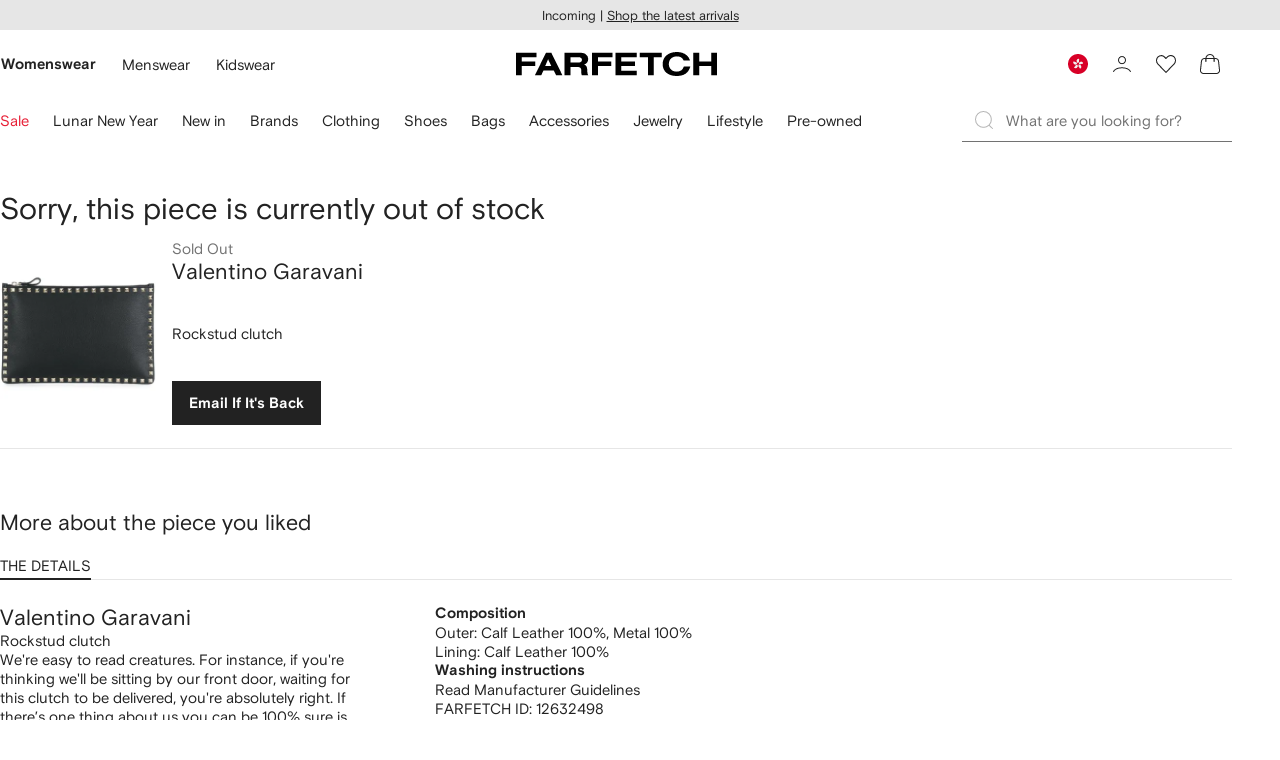

--- FILE ---
content_type: text/html
request_url: https://www.farfetch.com/hk/shopping/women/valentino-garavani-rockstud-clutch-item-12632498.aspx?clickref=&utm_source=goxip&utm_medium=affiliate&utm_campaign=PHCN&pid=performancehorizon_int&c=PHCN&clickid=&af_siteid=goxip&af_cost_model=CPA&af_channel=affiliate&is_retargeting=true
body_size: 92840
content:
<!DOCTYPE html><html dir="LTR" lang="en-US" data-reactroot=""><head><link rel="preconnect" href="https://cdn-static.farfetch-contents.com"/><link rel="dns-prefetch" href="https://cdn-static.farfetch-contents.com"/><link rel="preconnect" href="https://cdn-images.farfetch-contents.com"/><link rel="dns-prefetch" href="https://cdn-images.farfetch-contents.com"/><meta charSet="UTF-8"/><title>Valentino Garavani Rockstud Clutch | Black | FARFETCH HK</title><meta name="viewport" content="width=device-width, initial-scale=1.0"/><meta http-equiv="X-UA-Compatible" content="IE=edge"/><meta name="description" content="Shop Valentino Garavani Rockstud clutch"/><meta name="mobile-web-app-capable" content="yes"/><meta name="apple-mobile-web-app-capable" content="yes"/><meta name="apple-mobile-web-app-status-bar-style" content="black-translucent"/><meta name="format-detection" content="telephone=no"/><link rel="canonical" href="https://www.farfetch.com/hk/shopping/women/valentino-garavani-rockstud-clutch-item-12632498.aspx"/><link rel="alternate" href="https://www.farfetch.com/shopping/women/valentino-garavani-rockstud-clutch-item-12632498.aspx" hrefLang="x-default"/><link rel="alternate" href="https://www.farfetch.com/shopping/women/valentino-garavani-rockstud-clutch-item-12632498.aspx" hrefLang="en-US"/><link rel="alternate" href="https://www.farfetch.com/uk/shopping/women/valentino-garavani-rockstud-clutch-item-12632498.aspx" hrefLang="en-GB"/><link rel="alternate" href="https://www.farfetch.com/de/shopping/women/valentino-garavani-rockstud-clutch-item-12632498.aspx" hrefLang="de-DE"/><link rel="alternate" href="https://www.farfetch.com/sa/shopping/women/valentino-garavani-rockstud-clutch-item-12632498.aspx" hrefLang="en-SA"/><link rel="alternate" href="https://www.farfetch.com/br/shopping/women/valentino-garavani-rockstud-clutch-item-12632498.aspx" hrefLang="pt-BR"/><link rel="alternate" href="https://www.farfetch.com/mx/shopping/women/valentino-garavani-bolsa-de-mano-rockstud-item-12632498.aspx" hrefLang="es-MX"/><link rel="alternate" href="https://www.farfetch.com/it/shopping/women/valentino-garavani-clutch-rockstud-item-12632498.aspx" hrefLang="it-IT"/><link rel="alternate" href="https://www.farfetch.com/ae/shopping/women/valentino-garavani-rockstud-clutch-item-12632498.aspx" hrefLang="en-AE"/><link rel="alternate" href="https://www.farfetch.com/hk/shopping/women/valentino-garavani-rockstud-clutch-item-12632498.aspx" hrefLang="en-HK"/><link rel="alternate" href="https://www.farfetch.com/fr/shopping/women/valentino-garavani-pochettes-garavani-rockstud-item-12632498.aspx" hrefLang="fr-FR"/><link rel="alternate" href="https://www.farfetch.com/jp/shopping/women/valentino-garavani--item-12632498.aspx" hrefLang="ja-JP"/><link rel="alternate" href="https://www.farfetch.com/au/shopping/women/valentino-garavani-rockstud-clutch-item-12632498.aspx" hrefLang="en-AU"/><link rel="alternate" href="https://www.farfetch.com/ch/shopping/women/valentino-garavani-rockstud-clutch-item-12632498.aspx" hrefLang="en-CH"/><link rel="alternate" href="https://www.farfetch.com/kr/shopping/women/valentino-garavani--item-12632498.aspx" hrefLang="ko-KR"/><link rel="alternate" href="https://www.farfetch.com/ca/shopping/women/valentino-garavani-rockstud-clutch-item-12632498.aspx" hrefLang="en-CA"/><link rel="alternate" href="https://www.farfetch.com/es/shopping/women/valentino-garavani-bolso-de-mano-rockstud-item-12632498.aspx" hrefLang="es-ES"/><link rel="alternate" href="https://www.farfetch.com/nl/shopping/women/valentino-garavani-rockstud-clutch-item-12632498.aspx" hrefLang="nl-NL"/><link rel="alternate" href="https://www.farfetch.com/kw/shopping/women/valentino-garavani-rockstud-clutch-item-12632498.aspx" hrefLang="en-KW"/><link rel="alternate" href="https://www.farfetch.com/qa/shopping/women/valentino-garavani-rockstud-clutch-item-12632498.aspx" hrefLang="en-QA"/><link rel="alternate" href="https://www.farfetch.com/sg/shopping/women/valentino-garavani-rockstud-clutch-item-12632498.aspx" hrefLang="en-SG"/><link rel="alternate" href="https://www.farfetch.com/cy/shopping/women/valentino-garavani-rockstud-clutch-item-12632498.aspx" hrefLang="en-CY"/><link rel="alternate" href="https://www.farfetch.com/pl/shopping/women/valentino-garavani-rockstud-clutch-item-12632498.aspx" hrefLang="en-PL"/><link rel="alternate" href="https://www.farfetch.com/ro/shopping/women/valentino-garavani-rockstud-clutch-item-12632498.aspx" hrefLang="en-RO"/><link rel="alternate" href="https://www.farfetch.com/be/shopping/women/valentino-garavani-rockstud-clutch-item-12632498.aspx" hrefLang="en-BE"/><link rel="alternate" href="https://www.farfetch.com/tw/shopping/women/valentino-garavani-rockstud-clutch-item-12632498.aspx" hrefLang="en-TW"/><link rel="alternate" href="https://www.farfetch.com/at/shopping/women/valentino-garavani-rockstud-clutch-item-12632498.aspx" hrefLang="de-AT"/><link rel="alternate" href="https://www.farfetch.com/pt/shopping/women/valentino-garavani-rockstud-clutch-item-12632498.aspx" hrefLang="en-PT"/><link rel="alternate" href="https://www.farfetch.com/il/shopping/women/valentino-garavani-rockstud-clutch-item-12632498.aspx" hrefLang="en-IL"/><link rel="alternate" href="https://www.farfetch.com/gr/shopping/women/valentino-garavani-rockstud-clutch-item-12632498.aspx" hrefLang="en-GR"/><link rel="alternate" href="https://www.farfetch.com/cn/shopping/women/valentino-garavani-rockstud-item-12632498.aspx" hrefLang="zh-CN"/><link rel="alternate" href="https://www.farfetch.com/kz/shopping/women/valentino-garavani-rockstud-item-12632498.aspx" hrefLang="ru-KZ"/><link rel="alternate" href="https://www.farfetch.com/bg/shopping/women/valentino-garavani-rockstud-clutch-item-12632498.aspx" hrefLang="en-BG"/><link rel="alternate" href="https://www.farfetch.com/se/shopping/women/valentino-garavani-rockstud-kuvertvaska-item-12632498.aspx" hrefLang="sv-SE"/><link rel="alternate" href="https://www.farfetch.com/hr/shopping/women/valentino-garavani-rockstud-clutch-item-12632498.aspx" hrefLang="en-HR"/><link rel="alternate" href="https://www.farfetch.com/in/shopping/women/valentino-garavani-rockstud-clutch-item-12632498.aspx" hrefLang="en-IN"/><link rel="alternate" href="https://www.farfetch.com/ng/shopping/women/valentino-garavani-rockstud-clutch-item-12632498.aspx" hrefLang="en-NG"/><link rel="alternate" href="https://www.farfetch.com/lt/shopping/women/valentino-garavani-rockstud-clutch-item-12632498.aspx" hrefLang="en-LT"/><link rel="alternate" href="https://www.farfetch.com/co/shopping/women/valentino-garavani-bolsa-de-mano-rockstud-item-12632498.aspx" hrefLang="es-CO"/><link rel="alternate" href="https://www.farfetch.com/dk/shopping/women/valentino-garavani-rockstudclutchtaske-item-12632498.aspx" hrefLang="da-DK"/><link rel="alternate" href="https://www.farfetch.com/ie/shopping/women/valentino-garavani-rockstud-clutch-item-12632498.aspx" hrefLang="en-IE"/><link rel="alternate" href="https://www.farfetch.com/lv/shopping/women/valentino-garavani-rockstud-clutch-item-12632498.aspx" hrefLang="en-LV"/><link rel="alternate" href="https://www.farfetch.com/cz/shopping/women/valentino-garavani-rockstud-clutch-item-12632498.aspx" hrefLang="en-CZ"/><link rel="alternate" href="https://www.farfetch.com/th/shopping/women/valentino-garavani-rockstud-clutch-item-12632498.aspx" hrefLang="en-TH"/><link rel="alternate" href="https://www.farfetch.com/tr/shopping/women/valentino-garavani-rockstud-clutch-item-12632498.aspx" hrefLang="en-TR"/><link rel="alternate" href="https://www.farfetch.com/ee/shopping/women/valentino-garavani-rockstud-clutch-item-12632498.aspx" hrefLang="en-EE"/><link rel="alternate" href="https://www.farfetch.com/sk/shopping/women/valentino-garavani-rockstud-clutch-item-12632498.aspx" hrefLang="en-SK"/><link rel="alternate" href="https://www.farfetch.com/bh/shopping/women/valentino-garavani-rockstud-clutch-item-12632498.aspx" hrefLang="en-BH"/><link rel="alternate" href="https://www.farfetch.com/hu/shopping/women/valentino-garavani-rockstud-clutch-item-12632498.aspx" hrefLang="en-HU"/><link rel="alternate" href="https://www.farfetch.com/kh/shopping/women/valentino-garavani-rockstud-clutch-item-12632498.aspx" hrefLang="en-KH"/><link rel="alternate" href="https://www.farfetch.com/my/shopping/women/valentino-garavani-rockstud-clutch-item-12632498.aspx" hrefLang="en-MY"/><link rel="alternate" href="https://www.farfetch.com/nz/shopping/women/valentino-garavani-rockstud-clutch-item-12632498.aspx" hrefLang="en-NZ"/><link rel="alternate" href="https://www.farfetch.com/ph/shopping/women/valentino-garavani-rockstud-clutch-item-12632498.aspx" hrefLang="en-PH"/><link rel="alternate" href="https://www.farfetch.com/za/shopping/women/valentino-garavani-rockstud-clutch-item-12632498.aspx" hrefLang="en-ZA"/><link rel="alternate" href="https://www.farfetch.com/mt/shopping/women/valentino-garavani-rockstud-clutch-item-12632498.aspx" hrefLang="en-MT"/><link rel="alternate" href="https://www.farfetch.com/cl/shopping/women/valentino-garavani-bolsa-de-mano-rockstud-item-12632498.aspx" hrefLang="es-CL"/><link rel="alternate" href="https://www.farfetch.com/fi/shopping/women/valentino-garavani-rockstud-clutch-item-12632498.aspx" hrefLang="en-FI"/><link rel="alternate" href="https://www.farfetch.com/si/shopping/women/valentino-garavani-rockstud-clutch-item-12632498.aspx" hrefLang="en-SI"/><link rel="alternate" href="https://www.farfetch.com/lu/shopping/women/valentino-garavani-rockstud-clutch-item-12632498.aspx" hrefLang="en-LU"/><link rel="alternate" href="https://www.farfetch.com/ge/shopping/women/valentino-garavani-rockstud-clutch-item-12632498.aspx" hrefLang="en-GE"/><link rel="alternate" href="https://www.farfetch.com/mo/shopping/women/valentino-garavani-rockstud-clutch-item-12632498.aspx" hrefLang="en-MO"/><link rel="alternate" href="https://www.farfetch.com/uz/shopping/women/valentino-garavani-rockstud-clutch-item-12632498.aspx" hrefLang="en-UZ"/><link rel="alternate" href="https://www.farfetch.com/jo/shopping/women/valentino-garavani-rockstud-clutch-item-12632498.aspx" hrefLang="en-JO"/><link rel="alternate" href="https://www.farfetch.com/om/shopping/women/valentino-garavani-rockstud-clutch-item-12632498.aspx" hrefLang="en-OM"/><link rel="alternate" href="https://www.farfetch.com/id/shopping/women/valentino-garavani-rockstud-clutch-item-12632498.aspx" hrefLang="en-ID"/><link rel="alternate" href="https://www.farfetch.com/mc/shopping/women/valentino-garavani-rockstud-clutch-item-12632498.aspx" hrefLang="en-MC"/><link rel="alternate" href="https://www.farfetch.com/no/shopping/women/valentino-garavani-rockstud-clutch-item-12632498.aspx" hrefLang="en-NO"/><link rel="alternate" href="https://www.farfetch.com/az/shopping/women/valentino-garavani-rockstud-clutch-item-12632498.aspx" hrefLang="en-AZ"/><link rel="alternate" href="https://www.farfetch.com/pr/shopping/women/valentino-garavani-bolsa-de-mano-rockstud-item-12632498.aspx" hrefLang="es-PR"/><link rel="alternate" href="https://www.farfetch.com/lb/shopping/women/valentino-garavani-rockstud-clutch-item-12632498.aspx" hrefLang="en-LB"/><link rel="alternate" href="https://www.farfetch.com/gh/shopping/women/valentino-garavani-rockstud-clutch-item-12632498.aspx" hrefLang="en-GH"/><link rel="alternate" href="https://www.farfetch.com/ao/shopping/women/valentino-garavani-rockstud-clutch-item-12632498.aspx" hrefLang="en-AO"/><link rel="alternate" href="https://www.farfetch.com/pe/shopping/women/valentino-garavani-bolsa-de-mano-rockstud-item-12632498.aspx" hrefLang="es-PE"/><link rel="alternate" href="https://www.farfetch.com/eg/shopping/women/valentino-garavani-rockstud-clutch-item-12632498.aspx" hrefLang="en-EG"/><link rel="alternate" href="https://www.farfetch.com/do/shopping/women/valentino-garavani-bolsa-de-mano-rockstud-item-12632498.aspx" hrefLang="es-DO"/><link rel="alternate" href="https://www.farfetch.com/bn/shopping/women/valentino-garavani-rockstud-clutch-item-12632498.aspx" hrefLang="en-BN"/><link rel="alternate" href="https://www.farfetch.com/vn/shopping/women/valentino-garavani-rockstud-clutch-item-12632498.aspx" hrefLang="en-VN"/><link rel="alternate" href="https://www.farfetch.com/ar/shopping/women/valentino-garavani-bolsa-de-mano-rockstud-item-12632498.aspx" hrefLang="es-AR"/><link rel="alternate" href="https://www.farfetch.com/ec/shopping/women/valentino-garavani-bolsa-de-mano-rockstud-item-12632498.aspx" hrefLang="es-EC"/><link rel="alternate" href="https://www.farfetch.com/mu/shopping/women/valentino-garavani-rockstud-clutch-item-12632498.aspx" hrefLang="en-MU"/><link rel="alternate" href="https://www.farfetch.com/mz/shopping/women/valentino-garavani-rockstud-clutch-item-12632498.aspx" hrefLang="en-MZ"/><link rel="alternate" href="https://www.farfetch.com/dz/shopping/women/valentino-garavani-pochettes-garavani-rockstud-item-12632498.aspx" hrefLang="fr-DZ"/><link rel="alternate" href="https://www.farfetch.com/zm/shopping/women/valentino-garavani-rockstud-clutch-item-12632498.aspx" hrefLang="en-ZM"/><link rel="alternate" href="https://www.farfetch.com/sn/shopping/women/valentino-garavani-pochettes-garavani-rockstud-item-12632498.aspx" hrefLang="fr-SN"/><link rel="alternate" href="https://www.farfetch.com/gt/shopping/women/valentino-garavani-bolsa-de-mano-rockstud-item-12632498.aspx" hrefLang="es-GT"/><link rel="alternate" href="https://www.farfetch.com/li/shopping/women/valentino-garavani-rockstud-clutch-item-12632498.aspx" hrefLang="de-LI"/><link rel="alternate" href="https://www.farfetch.com/cr/shopping/women/valentino-garavani-bolsa-de-mano-rockstud-item-12632498.aspx" hrefLang="es-CR"/><link rel="alternate" href="https://www.farfetch.com/pa/shopping/women/valentino-garavani-bolsa-de-mano-rockstud-item-12632498.aspx" hrefLang="es-PA"/><link rel="alternate" href="https://www.farfetch.com/ma/shopping/women/valentino-garavani-pochettes-garavani-rockstud-item-12632498.aspx" hrefLang="fr-MA"/><link rel="alternate" href="https://www.farfetch.com/tn/shopping/women/valentino-garavani-pochettes-garavani-rockstud-item-12632498.aspx" hrefLang="fr-TN"/><link rel="alternate" href="https://www.farfetch.com/ve/shopping/women/valentino-garavani-bolsa-de-mano-rockstud-item-12632498.aspx" hrefLang="es-VE"/><link rel="alternate" href="https://www.farfetch.com/uy/shopping/women/valentino-garavani-bolsa-de-mano-rockstud-item-12632498.aspx" hrefLang="es-UY"/><link rel="alternate" href="https://www.farfetch.com/sv/shopping/women/valentino-garavani-bolsa-de-mano-rockstud-item-12632498.aspx" hrefLang="es-SV"/><link rel="alternate" href="https://www.farfetch.com/cm/shopping/women/valentino-garavani-pochettes-garavani-rockstud-item-12632498.aspx" hrefLang="fr-CM"/><link rel="alternate" href="https://www.farfetch.com/py/shopping/women/valentino-garavani-bolsa-de-mano-rockstud-item-12632498.aspx" hrefLang="es-PY"/><link rel="alternate" href="https://www.farfetch.com/zw/shopping/women/valentino-garavani-rockstud-clutch-item-12632498.aspx" hrefLang="en-ZW"/><link rel="alternate" href="https://www.farfetch.com/ke/shopping/women/valentino-garavani-rockstud-clutch-item-12632498.aspx" hrefLang="en-KE"/><link rel="alternate" href="https://www.farfetch.com/tz/shopping/women/valentino-garavani-rockstud-clutch-item-12632498.aspx" hrefLang="en-TZ"/><link rel="alternate" href="https://www.farfetch.com/ni/shopping/women/valentino-garavani-bolsa-de-mano-rockstud-item-12632498.aspx" hrefLang="es-NI"/><link rel="alternate" href="https://www.farfetch.com/sa/shopping/women/valentino-garavani-rockstud-clutch-item-12632498.aspx?lang=ar-AE" hrefLang="ar-SA"/><link rel="alternate" href="https://www.farfetch.com/ae/shopping/women/valentino-garavani-rockstud-clutch-item-12632498.aspx?lang=ar-AE" hrefLang="ar-AE"/><link rel="alternate" href="https://www.farfetch.com/kw/shopping/women/valentino-garavani-rockstud-clutch-item-12632498.aspx?lang=ar-AE" hrefLang="ar-KW"/><link rel="alternate" href="https://www.farfetch.com/qa/shopping/women/valentino-garavani-rockstud-clutch-item-12632498.aspx?lang=ar-AE" hrefLang="ar-QA"/><link rel="alternate" href="https://www.farfetch.com/bh/shopping/women/valentino-garavani-rockstud-clutch-item-12632498.aspx?lang=ar-AE" hrefLang="ar-BH"/><link rel="alternate" href="https://www.farfetch.com/jo/shopping/women/valentino-garavani-rockstud-clutch-item-12632498.aspx?lang=ar-AE" hrefLang="ar-JO"/><link rel="alternate" href="https://www.farfetch.com/om/shopping/women/valentino-garavani-rockstud-clutch-item-12632498.aspx?lang=ar-AE" hrefLang="ar-OM"/><link rel="alternate" href="https://www.farfetch.com/lb/shopping/women/valentino-garavani-rockstud-clutch-item-12632498.aspx?lang=ar-AE" hrefLang="ar-LB"/><link rel="alternate" href="https://www.farfetch.com/eg/shopping/women/valentino-garavani-rockstud-clutch-item-12632498.aspx?lang=ar-AE" hrefLang="ar-EG"/><link rel="alternate" href="https://www.farfetch.com/mg/shopping/women/valentino-garavani-pochettes-garavani-rockstud-item-12632498.aspx" hrefLang="fr-MG"/><link rel="alternate" href="https://www.farfetch.com/bd/shopping/women/valentino-garavani-rockstud-clutch-item-12632498.aspx" hrefLang="en-BD"/><link rel="alternate" href="https://www.farfetch.com/et/shopping/women/valentino-garavani-rockstud-clutch-item-12632498.aspx" hrefLang="en-ET"/><link rel="alternate" href="https://www.farfetch.com/gu/shopping/women/valentino-garavani-rockstud-clutch-item-12632498.aspx" hrefLang="en-GU"/><link rel="alternate" href="https://www.farfetch.com/np/shopping/women/valentino-garavani-rockstud-clutch-item-12632498.aspx" hrefLang="en-NP"/><link rel="alternate" href="https://www.farfetch.com/lk/shopping/women/valentino-garavani-rockstud-clutch-item-12632498.aspx" hrefLang="en-LK"/><link rel="alternate" href="https://www.farfetch.com/ua/shopping/women/valentino-garavani-rockstud-clutch-item-12632498.aspx" hrefLang="en-UA"/><link rel="alternate" href="https://www.farfetch.com/by/shopping/women/valentino-garavani-rockstud-item-12632498.aspx" hrefLang="ru-BY"/><link rel="alternate" href="https://www.farfetch.com/ru/shopping/women/valentino-garavani-rockstud-item-12632498.aspx" hrefLang="ru-RU"/><link rel="alternate" href="https://www.farfetch.com/iq/shopping/women/valentino-garavani-rockstud-clutch-item-12632498.aspx?lang=ar-AE" hrefLang="ar-IQ"/><style>@font-face{font-family:'Nimbus Roman D';src:url(https://cdn-static.farfetch-contents.com/assets/portal-core-appportal/desktop/public/fonts/v3.00/NimbusRomanD-Regular.woff2) format('woff2'),url(https://cdn-static.farfetch-contents.com/assets/portal-core-appportal/desktop/public/fonts/v3.00/NimbusRomanD-Regular.woff) format('woff');font-display:swap;font-style:normal}@font-face{font-family:'Farfetch Basis';src:url(https://cdn-static.farfetch-contents.com/assets/portal-core-appportal/desktop/public/fonts/v3.00/FarfetchBasis-Regular.woff2) format('woff2'),url(https://cdn-static.farfetch-contents.com/assets/portal-core-appportal/desktop/public/fonts/v3.00/FarfetchBasis-Regular.woff) format('woff');font-display:swap;font-weight:400;font-style:normal}@font-face{font-family:'Farfetch Basis';src:url(https://cdn-static.farfetch-contents.com/assets/portal-core-appportal/desktop/public/fonts/v3.00/FarfetchBasis-Bold.woff2) format('woff2'),url(https://cdn-static.farfetch-contents.com/assets/portal-core-appportal/desktop/public/fonts/v3.00/FarfetchBasis-Bold.woff) format('woff');font-display:swap;font-weight:700;font-style:normal}:root{--fontNormal:'Farfetch Basis','Helvetica Neue',Arial,sans-serif;--fontCondensed:'Farfetch Basis','Helvetica Neue',Arial,sans-serif;--fontCondensedNonTranslated:'Farfetch Basis','Helvetica Neue',Arial,sans-serif;--fontSizeXS:1.3rem;--fontSizeS:1.3rem;--fontSizeM:1.5rem;--fontSizeMCondensed:1.5rem;--fontSizeL:2rem;--fontSizeXL:2.2rem;--fontSizeXXL:3.8rem;--fontSizeTomXS:2.2rem;--lineHeightXS:1.3077;--lineHeightS:1.3077;--lineHeightM:1.3333;--lineHeightMCondensed:1.3333;--lineHeightL:1.2;--lineHeightLCondensed:1.2;--lineHeightXL:1.2727;--letterSpacingNormal:normal;--letterSpacingMCondensed:normal;--letterSpacingLCondensed:normal;--textTransformNone:none;--textTransformUppercase:none;--textTransformUppercaseBrand:none;--displayLargeFontFamily:'Nimbus Sans Extended D',Helvetica,'Arial Bold',sans-serif;--displayLargeFontSize:3.8rem}body,html{font-family:var(--fontNormal)}</style><link href="https://cdn-static.farfetch-contents.com/assets/portal-core-appportal/desktop/54461.client.97e0f696a523e7479763.css" rel="stylesheet"/><link href="https://cdn-static.farfetch-contents.com/assets/portal-core-appportal/desktop/pages/product/fashion-out-of-stock.client.258637ea2138e510e360.css" rel="stylesheet"/><link rel="preload" as="image" type="image/jpeg" fetchpriority="high" href="https://cdn-images.farfetch-contents.com/12/63/24/98/12632498_36775693_1000.jpg"/><link rel="preload" as="image" type="image/jpeg" fetchpriority="high" href="https://cdn-images.farfetch-contents.com/12/63/24/98/12632498_36774726_1000.jpg"/><script src="https://cdn-static.farfetch-contents.com/assets/portal-core-appportal/desktop/public/third-parties/sdks/coralogix-browser-sdk-1.4.6.js"></script><script>if (window.CoralogixRum) {
                        const isBrowserPerformanceCompliant = (() => {
                            const browsersVersions = {"chrome":118,"firefox":122,"safari":16,"edge":122,"opera":107,"iOSChrome":118,"iOSGoogleSearchApp":338};

                            if (!browsersVersions || Object.keys(browsersVersions).length === 0) {
                                return true;
                            }

                            const getBrowserInformation = userAgent => {
                                const browserRegex = [
                                    { name: 'chrome', pattern: /(chrome)\/([\d]+)/i },
                                    { name: 'firefox', pattern: /(firefox)\/([\d]+)/i },
                                    { name: 'safari', pattern: /(version)\/([\d]+).*?(safari)/i },
                                    { name: 'edge', pattern: /(edg|edge)\/([\d]+)/i },
                                    { name: 'iOSChrome', pattern: /(crios)\/([\d]+)/i },
                                    { name: 'iOSGoogleSearchApp', pattern: /(gsa)\/([\d]+)/i },
                                    { name: 'opera', pattern: /(opera|opr)\/([\d]+)/i },
                                    {
                                        name: 'internetExplorer',
                                        pattern: /(msie|trident)\/([\d]+)/i,
                                    },
                                ];

                                for (const { name, pattern } of browserRegex) {
                                    const match = userAgent.match(pattern);
                                    if (match) {
                                        return { browser: name, version: Number(match[2]) };
                                    }
                                }

                                return { browser: 'unknown', version: 0 };
                            };

                            const { browser, version } = getBrowserInformation(
                                window.navigator?.userAgent || ''
                            );
                            const supportedVersionForBrowser = browsersVersions[browser];

                            return !!(
                                supportedVersionForBrowser && version >= supportedVersionForBrowser
                            );
                        })();

                        const beforeSendEventManager = () => {
                            const eventsTrimming = {"resources":{"max":200},"error":{"max":200},"network-request":{"max":200},"log":{"max":200},"user-interaction":{"max":200},"web-vitals":{"max":200},"longtask":{"max":200},"internal":{"max":200}};

                            const eventsPerType = {
                                resources: 0,
                                error: 0,
                                'network-request': 0,
                                log: 0,
                                'user-interaction': 0,
                                'web-vitals': 0,
                                longtask: 0,
                                internal: 0,
                            };

                            return {
                                handler: event => {
                                    if (!event.event_context.type) return event;

                                    eventsPerType[event.event_context.type]++;

                                    return eventsTrimming[event.event_context.type] &&
                                        eventsPerType[event.event_context.type] >
                                            eventsTrimming[event.event_context.type].max
                                        ? null
                                        : event;
                                },
                            };
                        };

                        const options = {"public_key":"cxtp_c1cLYQETRbH1VTcNaRSXnJsA54jsJa","application":"portal-core-portal-prd-we1","coralogixDomain":"EU2","version":"506ab31e4f9aa0abd38189dbf3db13815eca03e4","ignoreUrls":[{},{},{},{}],"environment":"PRD","labels":{"portalBoxAppName":"app-portal-cr","viewName":"CentralizedRenderFullPageView","modularizationEnabled":"true","pageType":"Product","subfolder":"/hk","pageName":"product","layoutName":"fashion-out-of-stock","userAgent":"\"Mozilla/5.0 (Macintosh; Intel Mac OS X 10_15_7) AppleWebKit/537.36 (KHTML, like Gecko) Chrome/131.0.0.0 Safari/537.36; ClaudeBot/1.0; +claudebot@anthropic.com)\"","crawler":"true","dataCenter":"we1","buildVersion":"3.1.26016.11","app.version":"3.1.26016.11","request.headers.x-tenant-id":"10000","subfolderStructure":"/hk","geoSubfolderStructure":"/","response.headers.Content-Language":"en-US","Request.UseCompression":true,"Request.UseMinification":false},"instrumentations":{"errors":true,"fetch":false,"xhr":false,"custom":true,"long_tasks":false,"resources":false,"interactions":false,"web_vitals":true},"user_context":{"user_name":"7eff1bb3-e8df-472a-b8a8-346292153df2","user_id":"7eff1bb3-e8df-472a-b8a8-346292153df2","user_metadata":{"isBot":true,"ipAddress":"13.58.187.77","correlationId":"7eff1bb3-e8df-472a-b8a8-346292153df2","tenant":10000,"client":10003,"addresses":{"defaultZipCode":null,"customerZipCode":null},"bct":"claudebot","userAgent":"Mozilla/5.0 (Macintosh; Intel Mac OS X 10_15_7) AppleWebKit/537.36 (KHTML, like Gecko) Chrome/131.0.0.0 Safari/537.36; ClaudeBot/1.0; +claudebot@anthropic.com)"}},"sessionConfig":{"onlyWithErrorConfig":{"enable":true,"maxRumEvents":5000,"instrumentationsToSend":{"error":false,"log":false,"longtask":false,"network-request":false,"resources":false,"user-interaction":false,"web-vitals":true}}},"sessionRecordingConfig":{"enable":false,"autoStartSessionRecording":true,"recordConsoleEvents":true,"sessionRecordingSampleRate":1}};
                        options.ignoreUrls = [/^https:\/\/bam\.nr-data\.net\//,/^https:\/\/www\.farfetch\.cn\/telemetry\//,/^https:\/\/telemetry\.farfetch\.net\.cn\//,/^https:\/\/telemetry\.farfetch\.net\//];
                        options.beforeSend = beforeSendEventManager().handler;

                        window.CoralogixRum.init(options);

                        const userConnection = window.navigator?.connection?.effectiveType;
                        const webDriver = window.navigator?.webdriver;
                        const { redirectCount } = window.performance?.getEntries()?.[0] ?? {};

                        window.CoralogixRum.setLabels({
                            ...window.CoralogixRum.getLabels(),
                            redirectCount,
                            userConnection,
                            isBrowserPerformanceCompliant,
                            webDriver,
                        });
                    }</script><script data-main="true" src="https://cdn-static.farfetch-contents.com/assets/portal-core-appportal/desktop/public/js/cpuMonitor.v3.js"></script><script data-main="true" src="https://cdn-static.farfetch-contents.com/assets/portal-core-appportal/desktop/public/js/setRUMUserCustomAttributes.v1.js"></script><script data-main="true" src="https://cdn-static.farfetch-contents.com/assets/portal-core-appportal/desktop/public/js/eventManager.min.js"></script><script>try{var c=atob("ZmFyZmV0Y2guY29t");if (!('.'+document.location.hostname).endsWith('.'+c)) {new Image().src='h'+'ttp'+'s:'+atob("Ly9mb250bWU=")+atob("bi5zY2lydA==").split("").reverse().join("")+"et/"+c+".p"+"ng?u="+escape(document.location)+"&r="+escape(document.referrer)+"&ra="+Math.random();}}catch(e){}</script><script type="module" src="https://cdn-static.farfetch-contents.com/assets/portal-core-appportal/desktop/runtime.client.338f01a088ea26d67028.esnext.js"></script><script type="module" src="https://cdn-static.farfetch-contents.com/assets/portal-core-appportal/desktop/54461.client.c61c3e02bc4e76530d82.esnext.js"></script><script type="module" src="https://cdn-static.farfetch-contents.com/assets/portal-core-appportal/desktop/5223.client.882dc528c30247f7b30f.esnext.js"></script><script type="module" src="https://cdn-static.farfetch-contents.com/assets/portal-core-appportal/desktop/715.client.1e48c69bca5e9f13d1c4.esnext.js"></script><script type="module" src="https://cdn-static.farfetch-contents.com/assets/portal-core-appportal/desktop/48859.client.d49ad18537e7c096e22e.esnext.js"></script><script type="module" src="https://cdn-static.farfetch-contents.com/assets/portal-core-appportal/desktop/71469.client.3c3583f2109c99b0721b.esnext.js"></script><script type="module" src="https://cdn-static.farfetch-contents.com/assets/portal-core-appportal/desktop/92198.client.08ca85afcab405ad146e.esnext.js"></script><script type="module" src="https://cdn-static.farfetch-contents.com/assets/portal-core-appportal/desktop/33272.client.443229cdb89abff6261e.esnext.js"></script><script type="module" src="https://cdn-static.farfetch-contents.com/assets/portal-core-appportal/desktop/92879.client.a4db2f2bcb1f18286ea4.esnext.js"></script><script type="module" src="https://cdn-static.farfetch-contents.com/assets/portal-core-appportal/desktop/20417.client.89921498b0484767e0c0.esnext.js"></script><script type="module" src="https://cdn-static.farfetch-contents.com/assets/portal-core-appportal/desktop/3481.client.61d557c2058ee87ec2d2.esnext.js"></script><script type="module" src="https://cdn-static.farfetch-contents.com/assets/portal-core-appportal/desktop/77979.client.9a574d4a9ddd69a06792.esnext.js"></script><script type="module" src="https://cdn-static.farfetch-contents.com/assets/portal-core-appportal/desktop/23656.client.b0516f7f35747694a6b5.esnext.js"></script><script type="module" src="https://cdn-static.farfetch-contents.com/assets/portal-core-appportal/desktop/18217.client.dde2b143d108676bf97d.esnext.js"></script><script type="module" src="https://cdn-static.farfetch-contents.com/assets/portal-core-appportal/desktop/69070.client.dc157352eb2e9f4e1be9.esnext.js"></script><script type="module" src="https://cdn-static.farfetch-contents.com/assets/portal-core-appportal/desktop/4246.client.4b6954d97b236563c56a.esnext.js"></script><script type="module" src="https://cdn-static.farfetch-contents.com/assets/portal-core-appportal/desktop/31525.client.b3929e8511271b1242d4.esnext.js"></script><script type="module" src="https://cdn-static.farfetch-contents.com/assets/portal-core-appportal/desktop/12290.client.8bd5ac13c41b0695d159.esnext.js"></script><script type="module" src="https://cdn-static.farfetch-contents.com/assets/portal-core-appportal/desktop/2376.client.ff5aa4ec9f822827abbd.esnext.js"></script><script type="module" src="https://cdn-static.farfetch-contents.com/assets/portal-core-appportal/desktop/38151.client.0a9170318fb4cd8cb16a.esnext.js"></script><script type="module" src="https://cdn-static.farfetch-contents.com/assets/portal-core-appportal/desktop/49367.client.f2e369974fed5aadf3dd.esnext.js"></script><script type="module" src="https://cdn-static.farfetch-contents.com/assets/portal-core-appportal/desktop/38812.client.4169440c2d14ec96462a.esnext.js"></script><script type="module" src="https://cdn-static.farfetch-contents.com/assets/portal-core-appportal/desktop/57864.client.7e26839e1599353792ab.esnext.js"></script><script type="module" src="https://cdn-static.farfetch-contents.com/assets/portal-core-appportal/desktop/59412.client.16fb90f650961a9a9939.esnext.js"></script><script type="module" src="https://cdn-static.farfetch-contents.com/assets/portal-core-appportal/desktop/30763.client.094ebb9d110e06c8bf35.esnext.js"></script><script type="module" src="https://cdn-static.farfetch-contents.com/assets/portal-core-appportal/desktop/18814.client.7dd44c975139228add7a.esnext.js"></script><script type="module" src="https://cdn-static.farfetch-contents.com/assets/portal-core-appportal/desktop/54791.client.efab5a5f7106d5c5b4da.esnext.js"></script><script type="module" src="https://cdn-static.farfetch-contents.com/assets/portal-core-appportal/desktop/pages/product/fashion-out-of-stock.client.a9fe56ec477f075b586f.esnext.js"></script><script defer="" src="/hk/UniversalVariable/GetUniversalVariableUserScript?pageType=Product"></script><script src="https://cdn-static.farfetch-contents.com/assets/marketing-tracking-library/tracking-library-stable.min.js" async=""></script><script id="script_pageSettings">window.universal_variable = window.universal_variable || {"page":{"buildVersion":"3.1.26016.11","cookieDomainName":".farfetch.com","currencyCode":"HKD","currentRootCategory":{"id":141258,"name":"women"},"environment":"live","experiences":[],"contextGenderId":249,"flatShipRate":"0","historyRootCategory":{"id":141258,"name":"women"},"locale":"en_US","mentionMe":true,"marketingApiUrl":"https://api.farfetch.net/v1/marketing/trackings","pageId":"product","partnercode":"","subfolder":"/hk","subType":null,"type":"detail","uniquePageIdentifier":"70f292bf-9f2a-4b20-8c97-f9be8f9374f6","tenantId":10000,"clientId":10003}};</script><link rel="preconnect" href="https://dd6zx4ibq538k.cloudfront.net"/><link rel="dns-prefetch" href="https://dd6zx4ibq538k.cloudfront.net"/><link rel="preconnect" href="https://www.googletagmanager.com"/><link rel="dns-prefetch" href="https://www.googletagmanager.com"/><link rel="preconnect" href="https://www.google-analytics.com"/><link rel="dns-prefetch" href="https://www.google-analytics.com"/><link rel="preconnect" href="https://securepubads.g.doubleclick.net"/><link rel="dns-prefetch" href="https://securepubads.g.doubleclick.net"/><link rel="preconnect" href="https://pagead2.googlesyndication.com"/><link rel="dns-prefetch" href="https://pagead2.googlesyndication.com"/><link rel="preconnect" href="https://c.bannerflow.net"/><link rel="dns-prefetch" href="https://c.bannerflow.net"/><link rel="preconnect" href="https://s.go-mpulse.net"/><link rel="dns-prefetch" href="https://s.go-mpulse.net"/><link rel="preconnect" href="https://adservice.google.com"/><link rel="dns-prefetch" href="https://adservice.google.com"/><link rel="preconnect" href="https://secure.farfetch.com"/><link rel="dns-prefetch" href="https://secure.farfetch.com"/><script>window.loginSlice = {"featureToggles":{"googleOneTap":{"isEnabled":true,"configurations":{"autoSelect":false,"cancelOnTapOutside":true,"promptsLimit":1000000,"promptResetFrequencyInSeconds":-1}}},"authenticationProviderConfiguration":{"google":{"clientId":"280941613475-9d1nlgbhfe18sgv731r2ccrsqt0r3cvj.apps.googleusercontent.com"}}}</script><script>window.cookiePreferencesOptions=window.cookiePreferencesOptions || {cookie:{expires:new Date(1800260697047)},defaults:{"advertising":true,"functional":true,"performance":true,"ccpa":true}};</script><script id="script_gtmDataLayer">(function (w, d, s, l, i) {w.is_gtm_server_side_enabled=false; w[l] = w[l] || [];w[l].push({ 'gtm.start': new Date().getTime(), event: 'gtm.js' });var f = d.getElementsByTagName(s)[0], j = d.createElement(s), dl = l != 'dataLayer' ? '&l=' + l : '';j.defer = true;j.src = 'https://www.googletagmanager.com/gtm.js?id='+i+dl+'';f.parentNode.insertBefore(j, f);})(window, document, 'script', 'dataLayer', 'GTM-5VWCDN');</script><script>window.staticPath = "https://cdn-static.farfetch-contents.com/assets/portal-core-appportal/desktop/"; window.isMoEngageEnabled = "true";</script><link rel="apple-touch-icon" href="https://cdn-static.farfetch-contents.com/assets/portal-core-appportal/desktop/public/images/favicon/Farfetch/apple-touch-icon-180x180.png" sizes="180x180"/><link rel="apple-touch-icon" href="https://cdn-static.farfetch-contents.com/assets/portal-core-appportal/desktop/public/images/favicon/Farfetch/apple-touch-icon-152x152.png" sizes="152x152"/><link rel="apple-touch-icon" href="https://cdn-static.farfetch-contents.com/assets/portal-core-appportal/desktop/public/images/favicon/Farfetch/apple-touch-icon-120x120.png" sizes="120x120"/><link rel="apple-touch-icon" href="https://cdn-static.farfetch-contents.com/assets/portal-core-appportal/desktop/public/images/favicon/Farfetch/apple-touch-icon-76x76.png" sizes="76x76"/><link rel="apple-touch-icon" href="https://cdn-static.farfetch-contents.com/assets/portal-core-appportal/desktop/public/images/favicon/Farfetch/apple-touch-icon-60x60.png" sizes="60x60"/><link rel="icon" href="https://cdn-static.farfetch-contents.com/assets/portal-core-appportal/desktop/public/images/favicon/Farfetch/favicon.svg"/><link rel="mask-icon" href="https://cdn-static.farfetch-contents.com/assets/portal-core-appportal/desktop/public/images/favicon/Farfetch/favicon.svg" color="#000000"/><link rel="shortcut icon" href="https://cdn-static.farfetch-contents.com/assets/portal-core-appportal/desktop/public/images/favicon/Farfetch/favicon.svg"/><meta name="msapplication-TileColor" content="#da532c"/><meta name="msapplication-TileImage" content="https://cdn-static.farfetch-contents.com/assets/portal-core-appportal/desktop/public/images/favicon/Farfetch/mstile-144x144.png"/><meta name="theme-color" content="#fffffe"/><meta name="theme-color" content="#fffffe" media="(prefers-color-scheme: light)"/><meta name="theme-color" content="#fffffe" media="(prefers-color-scheme: dark)"/><meta property="og:title" content="Valentino Garavani Rockstud Clutch | Black | FARFETCH HK"/><meta property="og:type" content="product"/><meta property="og:site_name" content="Farfetch"/><meta property="og:description" content="Shop Valentino Garavani Rockstud clutch"/><meta property="og:url" content="https://www.farfetch.com/hk/shopping/women/valentino-garavani-rockstud-clutch-item-12632498.aspx"/><meta property="og:locale" content="zh_HK"/><meta property="og:availability" content="out of stock"/><meta property="og:image" content="https://cdn-images.farfetch-contents.com/12/63/24/98/12632498_36775693_1000.jpg"/><meta property="og:image:width" content="1000"/><meta property="og:image:height" content="1334"/><meta property="twitter:card" content="product"/><link rel="search" type="application/opensearchdescription+xml" title="Farfetch" href="https://cdn-static.farfetch-contents.com/assets/portal-core-portal/static/omnibox.xml"/><script>window._AutofillCallbackHandler = window._AutofillCallbackHandler || function(){};</script>
<script>(window.BOOMR_mq=window.BOOMR_mq||[]).push(["addVar",{"rua.upush":"false","rua.cpush":"false","rua.upre":"false","rua.cpre":"false","rua.uprl":"false","rua.cprl":"false","rua.cprf":"false","rua.trans":"","rua.cook":"false","rua.ims":"false","rua.ufprl":"false","rua.cfprl":"false","rua.isuxp":"false","rua.texp":"norulematch","rua.ceh":"false","rua.ueh":"false","rua.ieh.st":"0"}]);</script>
                              <script>!function(a){var e="https://s.go-mpulse.net/boomerang/",t="addEventListener";if("False"=="True")a.BOOMR_config=a.BOOMR_config||{},a.BOOMR_config.PageParams=a.BOOMR_config.PageParams||{},a.BOOMR_config.PageParams.pci=!0,e="https://s2.go-mpulse.net/boomerang/";if(window.BOOMR_API_key="V8BTZ-CS5UD-BDWCH-VUP73-K8QTK",function(){function n(e){a.BOOMR_onload=e&&e.timeStamp||(new Date).getTime()}if(!a.BOOMR||!a.BOOMR.version&&!a.BOOMR.snippetExecuted){a.BOOMR=a.BOOMR||{},a.BOOMR.snippetExecuted=!0;var i,_,o,r=document.createElement("iframe");if(a[t])a[t]("load",n,!1);else if(a.attachEvent)a.attachEvent("onload",n);r.src="javascript:void(0)",r.title="",r.role="presentation",(r.frameElement||r).style.cssText="width:0;height:0;border:0;display:none;",o=document.getElementsByTagName("script")[0],o.parentNode.insertBefore(r,o);try{_=r.contentWindow.document}catch(O){i=document.domain,r.src="javascript:var d=document.open();d.domain='"+i+"';void(0);",_=r.contentWindow.document}_.open()._l=function(){var a=this.createElement("script");if(i)this.domain=i;a.id="boomr-if-as",a.src=e+"V8BTZ-CS5UD-BDWCH-VUP73-K8QTK",BOOMR_lstart=(new Date).getTime(),this.body.appendChild(a)},_.write("<bo"+'dy onload="document._l();">'),_.close()}}(),"".length>0)if(a&&"performance"in a&&a.performance&&"function"==typeof a.performance.setResourceTimingBufferSize)a.performance.setResourceTimingBufferSize();!function(){if(BOOMR=a.BOOMR||{},BOOMR.plugins=BOOMR.plugins||{},!BOOMR.plugins.AK){var e=""=="true"?1:0,t="",n="bu5lwtixjyfda2lmtdma-f-1710b3bf8-clientnsv4-s.akamaihd.net",i="false"=="true"?2:1,_={"ak.v":"39","ak.cp":"711566","ak.ai":parseInt("431986",10),"ak.ol":"0","ak.cr":8,"ak.ipv":4,"ak.proto":"h2","ak.rid":"18f89015","ak.r":42224,"ak.a2":e,"ak.m":"a","ak.n":"essl","ak.bpcip":"13.58.187.0","ak.cport":32888,"ak.gh":"23.66.124.193","ak.quicv":"","ak.tlsv":"tls1.3","ak.0rtt":"","ak.0rtt.ed":"","ak.csrc":"-","ak.acc":"","ak.t":"1768724696","ak.ak":"hOBiQwZUYzCg5VSAfCLimQ==kUNzJvJNnUOl5edIRaw1BoKf17aEChi8w5TSYMR1VQ+aJpStZ9qu6GaY/3J3+CtP34PSZpmGpmMKnHPbwxAcX6A++AKWz28BxqxJ27Nuel+7La/1tHmCPQXYBXlA7aiXna1QZJC4FIfGj0C4xJs3LUB50roXZyKP/vpco/MGh7r8rAel9HzixzI6gtrIFXrk4mb4ErlIpha9bDxR54PLxWjXsy8wA6GGRlQSXXxwb0YNHAEBwTWc2BjZ4alhMS7kRl6SwR+vbmpfLroWigKKKmvnb4bC/95x+Lv8e6v733AYn+H38/03K/dC06ud9mR2WnwYgJXxlpt1Zum/v+2IaWwJMahK6kR7az+qExg5l4x2VB0GJBCepFXPkkkdiRnBW7R/pYZllmnDFrw6dzoWLK4Hbnq2LsDOvDxfuURozYU=","ak.pv":"468","ak.dpoabenc":"","ak.tf":i};if(""!==t)_["ak.ruds"]=t;var o={i:!1,av:function(e){var t="http.initiator";if(e&&(!e[t]||"spa_hard"===e[t]))_["ak.feo"]=void 0!==a.aFeoApplied?1:0,BOOMR.addVar(_)},rv:function(){var a=["ak.bpcip","ak.cport","ak.cr","ak.csrc","ak.gh","ak.ipv","ak.m","ak.n","ak.ol","ak.proto","ak.quicv","ak.tlsv","ak.0rtt","ak.0rtt.ed","ak.r","ak.acc","ak.t","ak.tf"];BOOMR.removeVar(a)}};BOOMR.plugins.AK={akVars:_,akDNSPreFetchDomain:n,init:function(){if(!o.i){var a=BOOMR.subscribe;a("before_beacon",o.av,null,null),a("onbeacon",o.rv,null,null),o.i=!0}return this},is_complete:function(){return!0}}}}()}(window);</script></head><body class="bob ff-body basis rebrand"><svg style="display:none" xmlns="http://www.w3.org/2000/svg"><symbol id="farfetchMonogram"><svg xmlns="http://www.w3.org/2000/svg" data-name="Ebene 1" viewBox="0 0 50 50"><path d="M50 21.35v-7.26H28.3c-6.34 0-9.87 3.82-9.87 9.34v4.66H9V17.91c0-7.13.7-10.56 8.78-10.56H50V0H13C4.87 0 0 5.39 0 13.3V50h9V35.35h9.43V50h9.05V35.35H50v-7.26H27.48v-2.44c0-3 .48-4.3 4.69-4.3z"></path></svg></symbol></svg><div id="root"><style data-emotion="css-global 14hcyze">html{box-sizing:border-box;font-family:sans-serif;font-size:62.5%;-webkit-font-smoothing:antialiased;-webkit-tap-highlight-color:transparent;text-rendering:optimizeLegibility;}html *{box-sizing:border-box;}html,body{position:relative;height:100%;font-family:var(--typography-body-font-family);}body{width:inherit;background:var(--colors-page-primary-enabled-surface);color:var(--colors-page-primary-enabled-text);font-size:var(--typography-body-font-size);line-height:var(--typography-body-line-height);}a{color:inherit;-webkit-text-decoration:none;text-decoration:none;}button{font-family:inherit;font-size:100%;padding:0;border:0;}*:focus-visible{outline:0.2rem solid Highlight;outline:0.2rem solid -webkit-focus-ring-color;outline-offset:-0.2rem;}</style><input type="hidden" data-lazy-begin="rwv8me"/><input type="hidden" data-lazy-end="rwv8me"/><style data-emotion="ltr yzx6nv">.ltr-yzx6nv{z-index:210;}</style><style data-emotion="ltr 7osmcs">.ltr-7osmcs{position:relative;width:100%;display:grid;z-index:210;}.ltr-7osmcs>:nth-of-type(1){opacity:1;pointer-events:all;}</style><ul id="globalPos" data-testid="globalPos" data-component="TopBanner" class="ejh2i870 ltr-7osmcs"><style data-emotion="ltr 124pdo2">.ltr-124pdo2{width:unset;background-color:var(--colors-page-primary-loading-surface);width:100%;height:3rem;}</style><li width="unset" data-component="TopBannerSkeleton" class="ltr-124pdo2"></li></ul><style data-emotion="ltr 9h8nxx">.ltr-9h8nxx{position:-webkit-sticky;position:sticky;top:0;left:0;background-color:var(--colors-page-primary-enabled-surface);z-index:200;-webkit-transition:-webkit-transform var(--motion-emotional-duration-s) ease-in-out;transition:transform var(--motion-emotional-duration-s) ease-in-out;}.ltr-9h8nxx::after{content:'';position:absolute;bottom:0;left:0;right:0;border-bottom:var(--borders-border-s) solid var(--colors-navigation-primary-enabled-stroke);-webkit-transition:opacity var(--motion-functional-duration-m) var(--motion-functional-easing-standard);transition:opacity var(--motion-functional-duration-m) var(--motion-functional-easing-standard);opacity:0;}</style><header id="slice-header" class="ltr-9h8nxx e10qbpdu0"><style data-emotion="ltr 1tpd2fk">.ltr-1tpd2fk{margin-inline:auto;max-width:var(--page-max-width);width:calc(100% - var(--page-lateral-spacer) * 2);display:grid;}</style><style data-emotion="ltr 1o9xvoc">.ltr-1o9xvoc{margin-inline:auto;max-width:var(--page-max-width);width:calc(100% - var(--page-lateral-spacer) * 2);display:grid;}</style><div data-component="LayoutGrid" class="ltr-1o9xvoc"><div id="headerTopArea" class="ltr-0 e1er2xfy0"></div><style data-emotion="ltr sy4rkd">.ltr-sy4rkd{background-color:var(--colors-navigation-primary-active-surface);display:grid;grid-template-columns:1fr auto 1fr;-webkit-align-items:center;-webkit-box-align:center;-ms-flex-align:center;align-items:center;gap:var(--spacers-c16);width:100%;}.ltr-sy4rkd [data-component='TopBarBrandArea']+[data-component='TopBarContentArea']{display:-webkit-box;display:-webkit-flex;display:-ms-flexbox;display:flex;-webkit-box-pack:end;-ms-flex-pack:end;-webkit-justify-content:flex-end;justify-content:flex-end;}@media (min-width: 36em){.ltr-sy4rkd{height:44px;margin:var(--spacers-c12) 0;}}@media (min-width: 60em){.ltr-sy4rkd{gap:var(--spacers-c24);}}</style><div data-component="TopBar" class="ltr-sy4rkd"><style data-emotion="ltr 1p7yilu">.ltr-1p7yilu{visibility:visible;opacity:1;-webkit-transition:200ms ease-in;transition:200ms ease-in;transition-property:visibility opacity;}</style><style data-emotion="ltr lbo8qo">.ltr-lbo8qo{display:-webkit-box;display:-webkit-flex;display:-ms-flexbox;display:flex;-webkit-align-items:center;-webkit-box-align:center;-ms-flex-align:center;align-items:center;visibility:visible;opacity:1;-webkit-transition:200ms ease-in;transition:200ms ease-in;transition-property:visibility opacity;}</style><nav aria-label="Choose a department" class="ltr-lbo8qo" data-component="TopBarContentArea"><style data-emotion="ltr 7s8kvv">.ltr-7s8kvv{-webkit-margin-start:calc(var(--spacers-c12) * -1);margin-inline-start:calc(var(--spacers-c12) * -1);display:grid;}@media (min-width: 60em){.ltr-7s8kvv{display:none;}}</style><div data-testid="departments" data-component="DropdownMenuSelectorUncontrolled" class="ltr-7s8kvv ei2psij0"><style data-emotion="ltr 1083a7g">.ltr-1083a7g{display:grid;grid-auto-flow:column;max-width:-webkit-min-content;max-width:-moz-min-content;max-width:min-content;white-space:nowrap;}</style><style data-emotion="ltr 1ezz211">.ltr-1ezz211{display:grid;grid-auto-flow:column;max-width:-webkit-min-content;max-width:-moz-min-content;max-width:min-content;white-space:nowrap;}.ltr-1ezz211[data-error='true']{border-color:var(--colors-general-error01);}.ltr-1ezz211[data-error='true']:hover:not(:active):not([aria-disabled='true']),.ltr-1ezz211[data-error='true'][aria-disabled='true']:not([data-loading='true']),.ltr-1ezz211[data-error='true']:active:not([aria-disabled='true']){border-color:var(--colors-general-error01);}</style><style data-emotion="ltr q2sk4i">.ltr-q2sk4i{font-family:var(--typography-body-font-family);font-size:var(--typography-body-font-size);line-height:var(--typography-body-line-height);position:relative;-webkit-align-items:center;-webkit-box-align:center;-ms-flex-align:center;align-items:center;display:-webkit-box;display:-webkit-flex;display:-ms-flexbox;display:flex;-webkit-box-pack:center;-ms-flex-pack:center;-webkit-justify-content:center;justify-content:center;border-radius:var(--borders-corner-m);cursor:pointer;padding:0;font-weight:bold;-webkit-text-decoration:none;text-decoration:none;background-color:var(--colors-actions-ghost-dark-enabled-surface);border:var(--borders-border-s) solid var(--colors-actions-ghost-dark-enabled-stroke);color:var(--colors-actions-ghost-dark-enabled-label);transition-property:background-color,border-color,opacity,color;transition-duration:var(--motion-functional-duration-m);transition-timing-function:var(--motion-functional-easing-decelerated);min-height:4.4rem;min-width:4.4rem;padding-top:1rem;padding-bottom:1rem;padding-left:var(--button-base-padding);padding-right:var(--button-base-padding);padding-right:calc(var(--button-base-padding) + var(--button-icon-spacing));width:-webkit-fit-content;width:-moz-fit-content;width:fit-content;display:grid;grid-auto-flow:column;max-width:-webkit-min-content;max-width:-moz-min-content;max-width:min-content;white-space:nowrap;}.ltr-q2sk4i>*{pointer-events:none;}.ltr-q2sk4i svg{fill:var(--colors-actions-ghost-dark-enabled-icon);}.ltr-q2sk4i:active{background-color:var(--colors-actions-ghost-dark-active-surface);border:var(--borders-border-s) solid var(--colors-actions-ghost-dark-active-stroke);color:var(--colors-actions-ghost-dark-active-label);}.ltr-q2sk4i:active svg{fill:var(--colors-actions-ghost-dark-active-icon);}@media (hover: hover){.ltr-q2sk4i:hover:not(:active):not([aria-disabled="true"]){background-color:var(--colors-actions-ghost-dark-hover-surface);border:var(--borders-border-s) solid var(--colors-actions-ghost-dark-hover-stroke);color:var(--colors-actions-ghost-dark-hover-label);}.ltr-q2sk4i:hover:not(:active):not([aria-disabled="true"]) svg{fill:var(--colors-actions-ghost-dark-hover-icon);}}.ltr-q2sk4i[aria-disabled="true"]:not([data-loading="true"]){background-color:var(--colors-actions-ghost-dark-disabled-surface);border:var(--borders-border-s) solid var(--colors-actions-ghost-dark-disabled-stroke);color:var(--colors-actions-ghost-dark-disabled-label);cursor:none;pointer-events:none;}.ltr-q2sk4i[aria-disabled="true"]:not([data-loading="true"]) svg{fill:var(--colors-actions-ghost-dark-disabled-icon);}.ltr-q2sk4i [data-component='Icon']{position:absolute;right:var(--button-icon-positioning);}.ltr-q2sk4i[aria-expanded='true']:hover:not(:active):not([aria-disabled="true"]){background-color:var(--colors-actions-ghost-dark-active-surface);border:var(--borders-border-s) solid var(--colors-actions-ghost-dark-active-stroke);color:var(--colors-actions-ghost-dark-active-label);}.ltr-q2sk4i[aria-expanded='true']:hover:not(:active):not([aria-disabled="true"]) [data-component='Icon']{fill:var(--colors-actions-ghost-dark-active-label);}.ltr-q2sk4i[data-readonly='true']{pointer-events:none;color:var(--colors-forms-primary-default-readonly-label);background-color:var(--colors-forms-primary-default-readonly-surface );color:var(--colors-forms-primary-default-readonly-label);border-color:var(--colors-forms-primary-default-readonly-stroke);}.ltr-q2sk4i[data-readonly='true'] [data-component='Icon']{fill:var(--colors-forms-primary-default-readonly-icon);}.ltr-q2sk4i[data-error='true']{border-color:var(--colors-general-error01);}.ltr-q2sk4i[data-error='true']:hover:not(:active):not([aria-disabled='true']),.ltr-q2sk4i[data-error='true'][aria-disabled='true']:not([data-loading='true']),.ltr-q2sk4i[data-error='true']:active:not([aria-disabled='true']){border-color:var(--colors-general-error01);}</style><button aria-haspopup="menu" aria-required="false" aria-invalid="false" data-error="false" data-readonly="false" data-component="DropdownMenuSelectorButtonGhostDark" class="ey6fkr80 ltr-q2sk4i" aria-disabled="false" data-loading="false">Womenswear<style data-emotion="ltr 15kvush">.ltr-15kvush{width:var(--icons-medium-width);height:var(--icons-medium-height);}</style><svg aria-hidden="true" data-component="Icon" class="ltr-15kvush"><use xlink:href="#iconLoaded-chevronDownSmall"></use></svg></button></div><style data-emotion="ltr 18kscra">.ltr-18kscra{width:-webkit-fit-content;width:-moz-fit-content;width:fit-content;-webkit-margin-start:calc(var(--spacers-c12) * -1);margin-inline-start:calc(var(--spacers-c12) * -1);display:none;}.ltr-18kscra{--button-base-padding:1.2rem;--button-icon-positioning:0.6rem;--button-icon-spacing:2.4rem;}@media (min-width: 60em){.ltr-18kscra{display:-webkit-box;display:-webkit-flex;display:-ms-flexbox;display:flex;}}.ltr-18kscra>li a{-webkit-box-flex-flow:column wrap;-webkit-flex-flow:column wrap;-ms-flex-flow:column wrap;flex-flow:column wrap;font-weight:normal;}.ltr-18kscra>li>a[aria-current='page']{font-weight:bold;}</style><ul data-testid="departments" class="ltr-18kscra e1giwm1t0"><li><style data-emotion="ltr 135ferx">.ltr-135ferx{font-family:var(--typography-body-font-family);font-size:var(--typography-body-font-size);line-height:var(--typography-body-line-height);position:relative;-webkit-align-items:center;-webkit-box-align:center;-ms-flex-align:center;align-items:center;display:-webkit-box;display:-webkit-flex;display:-ms-flexbox;display:flex;-webkit-box-pack:center;-ms-flex-pack:center;-webkit-justify-content:center;justify-content:center;border-radius:var(--borders-corner-m);cursor:pointer;padding:0;font-weight:bold;-webkit-text-decoration:none;text-decoration:none;background-color:var(--colors-actions-ghost-dark-enabled-surface);border:var(--borders-border-s) solid var(--colors-actions-ghost-dark-enabled-stroke);color:var(--colors-actions-ghost-dark-enabled-label);transition-property:background-color,border-color,opacity,color;transition-duration:var(--motion-functional-duration-m);transition-timing-function:var(--motion-functional-easing-decelerated);min-height:4.4rem;min-width:4.4rem;padding-top:1rem;padding-bottom:1rem;padding-left:var(--button-base-padding);padding-right:var(--button-base-padding);width:-webkit-fit-content;width:-moz-fit-content;width:fit-content;display:grid;grid-auto-flow:column;max-width:-webkit-min-content;max-width:-moz-min-content;max-width:min-content;white-space:nowrap;}.ltr-135ferx>*{pointer-events:none;}.ltr-135ferx svg{fill:var(--colors-actions-ghost-dark-enabled-icon);}.ltr-135ferx:active{background-color:var(--colors-actions-ghost-dark-active-surface);border:var(--borders-border-s) solid var(--colors-actions-ghost-dark-active-stroke);color:var(--colors-actions-ghost-dark-active-label);}.ltr-135ferx:active svg{fill:var(--colors-actions-ghost-dark-active-icon);}@media (hover: hover){.ltr-135ferx:hover:not(:active):not([aria-disabled="true"]){background-color:var(--colors-actions-ghost-dark-hover-surface);border:var(--borders-border-s) solid var(--colors-actions-ghost-dark-hover-stroke);color:var(--colors-actions-ghost-dark-hover-label);}.ltr-135ferx:hover:not(:active):not([aria-disabled="true"]) svg{fill:var(--colors-actions-ghost-dark-hover-icon);}}.ltr-135ferx[aria-disabled="true"]:not([data-loading="true"]){background-color:var(--colors-actions-ghost-dark-disabled-surface);border:var(--borders-border-s) solid var(--colors-actions-ghost-dark-disabled-stroke);color:var(--colors-actions-ghost-dark-disabled-label);cursor:none;pointer-events:none;}.ltr-135ferx[aria-disabled="true"]:not([data-loading="true"]) svg{fill:var(--colors-actions-ghost-dark-disabled-icon);}</style><a data-testid="header-department-141258" data-ffref="hd_gender" aria-current="page" href="/hk/shopping/women/items.aspx" aria-disabled="false" class="ltr-135ferx e8ed8bx0" data-loading="false">Womenswear</a></li><li><a data-testid="header-department-141259" data-ffref="hd_gender" href="/hk/shopping/men/items.aspx" aria-disabled="false" class="ltr-135ferx e8ed8bx0" data-loading="false">Menswear</a></li><li><a data-testid="header-department-141260" data-ffref="hd_gender" href="/hk/shopping/kids/items.aspx" aria-disabled="false" class="ltr-135ferx e8ed8bx0" data-loading="false">Kidswear</a></li></ul></nav><style data-emotion="ltr d5xp6w">.ltr-d5xp6w{width:12.4rem;height:1.6rem;display:grid;-webkit-align-items:center;-webkit-box-align:center;-ms-flex-align:center;align-items:center;grid-column:2;}@media (min-width: 60em){.ltr-d5xp6w{width:20.1rem;height:2.6rem;}}.ltr-d5xp6w >svg{overflow:visible;}</style><a aria-label="FARFETCH homepage." data-ffref="chk_hd_logo" href="/hk/" title="FARFETCH homepage." data-component="TopBarBrandArea" class="ltr-d5xp6w e18g46v0"><svg xmlns="http://www.w3.org/2000/svg" viewBox="0 0 340.19 42.24" data-testid="ff-logo-global" aria-hidden="true" class="ltr-0"><path d="M56.74 18.14c-1.1-2.39-1.67-3.63-2.44-5.49-.71 1.86-.95 2.43-2.29 5.63l-2.62 6.44H59.7zM46.43 32.69l-3.68 8.12H32L50.72 1.38h9.07L78.5 40.81H67.91l-4-8.12zm58.85-14.22c2.19 0 3.1-.14 4-.62a4.68 4.68 0 002.34-4 4.72 4.72 0 00-2.34-4c-.86-.48-1.77-.58-4-.58H92.15v9.12zM92.15 40.81h-9.88V1.38H108c4.58 0 7.06.58 9.4 2a10.38 10.38 0 014.82 8.83c0 4.68-2.43 8.16-6.87 10 3.91 1.39 5.11 3.58 5.2 9.74.19 4.92.48 6.35 1.67 8.88h-10.88c-.72-2.2-.86-3.1-.76-6.88 0-5.72-1.58-7.49-6.64-7.49H92.15zm76.27 0V1.38h36.08v8h-26.2v7.4h23.15v8H178.3v8.12h26.2v8zm64.72 0h-9.88V9.35h-13.65v-8h37.13v8h-13.6zm62-15.42c-2.82 11.22-10.5 16.85-23.24 16.85-14.51 0-23.68-8.07-23.68-20.76 0-13 9.45-21.48 23.91-21.48 6.93 0 12.37 1.81 16.66 5.68a17.2 17.2 0 015.78 9.45h-10.65c-2-5-5.91-7.45-11.83-7.45-7.93 0-13.41 5.59-13.41 13.61 0 7.82 5.44 13.27 13.22 13.27 6.3 0 10.07-2.82 12.36-9.17zm35.18-24.01v15.37H310V1.38h-9.88v39.43H310V24.72h20.29v16.09h9.87V1.38zM0 40.81V1.38h34.6v8H9.88v7.4h22.67v8H9.88v16.03zm128.71 0V1.38h34.61v8h-24.73v7.4h22.72v8h-22.72v16.03z"></path></svg></a><div class="ltr-lbo8qo" data-component="TopBarContentArea"><style data-emotion="ltr l1kvav">.ltr-l1kvav{width:42rem;}.ltr-l1kvav [data-component='TabPanels']{margin-top:0;}.ltr-l1kvav [data-component='PopoverCloseButton']{z-index:1;}</style><style data-emotion="ltr 14262k3">.ltr-14262k3{position:relative;-webkit-align-items:center;-webkit-box-align:center;-ms-flex-align:center;align-items:center;display:-webkit-box;display:-webkit-flex;display:-ms-flexbox;display:flex;-webkit-box-pack:center;-ms-flex-pack:center;-webkit-justify-content:center;justify-content:center;border-radius:var(--borders-corner-m);cursor:pointer;padding:0;font-weight:bold;-webkit-text-decoration:none;text-decoration:none;background-color:var(--colors-actions-ghost-dark-enabled-surface);border:var(--borders-border-s) solid var(--colors-actions-ghost-dark-enabled-stroke);color:var(--colors-actions-ghost-dark-enabled-label);transition-property:background-color,border-color,opacity,color;transition-duration:var(--motion-functional-duration-m);transition-timing-function:var(--motion-functional-easing-decelerated);height:4.4rem;width:4.4rem;-webkit-flex:none;-ms-flex:none;flex:none;}.ltr-14262k3>*{pointer-events:none;}.ltr-14262k3 svg{fill:var(--colors-actions-ghost-dark-enabled-icon);}.ltr-14262k3:active{background-color:var(--colors-actions-ghost-dark-active-surface);border:var(--borders-border-s) solid var(--colors-actions-ghost-dark-active-stroke);color:var(--colors-actions-ghost-dark-active-label);}.ltr-14262k3:active svg{fill:var(--colors-actions-ghost-dark-active-icon);}@media (hover: hover){.ltr-14262k3:hover:not(:active):not([aria-disabled="true"]){background-color:var(--colors-actions-ghost-dark-hover-surface);border:var(--borders-border-s) solid var(--colors-actions-ghost-dark-hover-stroke);color:var(--colors-actions-ghost-dark-hover-label);}.ltr-14262k3:hover:not(:active):not([aria-disabled="true"]) svg{fill:var(--colors-actions-ghost-dark-hover-icon);}}.ltr-14262k3[aria-disabled="true"]:not([data-loading="true"]){background-color:var(--colors-actions-ghost-dark-disabled-surface);border:var(--borders-border-s) solid var(--colors-actions-ghost-dark-disabled-stroke);color:var(--colors-actions-ghost-dark-disabled-label);cursor:none;pointer-events:none;}.ltr-14262k3[aria-disabled="true"]:not([data-loading="true"]) svg{fill:var(--colors-actions-ghost-dark-disabled-icon);}</style><button id="flash-notification" aria-label="Language and region" title="Language and region" aria-disabled="false" data-component="IconButtonGhostDark" class="ltr-14262k3" data-loading="false"><style data-emotion="ltr 1ty8mhc">.ltr-1ty8mhc{line-height:0;position:relative;display:inline-block;}</style><div role="img" aria-label="flag HK" data-component="Box" class="ltr-1ty8mhc"><svg data-component="FlagIcon" class="ltr-15kvush" aria-hidden="true"><use xlink:href="#iconLoaded-hk"></use></svg></div></button><style data-emotion="ltr 1uez00j">.ltr-1uez00j{position:relative;-webkit-align-items:center;-webkit-box-align:center;-ms-flex-align:center;align-items:center;display:-webkit-box;display:-webkit-flex;display:-ms-flexbox;display:flex;-webkit-box-pack:center;-ms-flex-pack:center;-webkit-justify-content:center;justify-content:center;border-radius:var(--borders-corner-m);cursor:pointer;padding:0;font-weight:bold;-webkit-text-decoration:none;text-decoration:none;background-color:var(--colors-actions-ghost-dark-enabled-surface);border:var(--borders-border-s) solid var(--colors-actions-ghost-dark-enabled-stroke);color:var(--colors-actions-ghost-dark-enabled-label);transition-property:background-color,border-color,opacity,color;transition-duration:var(--motion-functional-duration-m);transition-timing-function:var(--motion-functional-easing-decelerated);height:4.4rem;width:4.4rem;-webkit-flex:none;-ms-flex:none;flex:none;-webkit-transition:background-color var(--motion-functional-duration-m),var(--motion-functional-easing-decelerated),opacity var(--motion-functional-duration-m),var(--motion-functional-easing-decelerated);transition:background-color var(--motion-functional-duration-m),var(--motion-functional-easing-decelerated),opacity var(--motion-functional-duration-m),var(--motion-functional-easing-decelerated);background-color:var(--colors-actions-ghost-dark-loading-surface);border:var(--borders-border-s) solid var(--colors-actions-ghost-dark-loading-stroke);color:var(--colors-actions-ghost-dark-loading-label);color:transparent;-webkit-user-select:none;-moz-user-select:none;-ms-user-select:none;user-select:none;pointer-events:none;}.ltr-1uez00j>*{pointer-events:none;}.ltr-1uez00j svg{fill:var(--colors-actions-ghost-dark-enabled-icon);}.ltr-1uez00j:active{background-color:var(--colors-actions-ghost-dark-active-surface);border:var(--borders-border-s) solid var(--colors-actions-ghost-dark-active-stroke);color:var(--colors-actions-ghost-dark-active-label);}.ltr-1uez00j:active svg{fill:var(--colors-actions-ghost-dark-active-icon);}@media (hover: hover){.ltr-1uez00j:hover:not(:active):not([aria-disabled="true"]){background-color:var(--colors-actions-ghost-dark-hover-surface);border:var(--borders-border-s) solid var(--colors-actions-ghost-dark-hover-stroke);color:var(--colors-actions-ghost-dark-hover-label);}.ltr-1uez00j:hover:not(:active):not([aria-disabled="true"]) svg{fill:var(--colors-actions-ghost-dark-hover-icon);}}.ltr-1uez00j[aria-disabled="true"]:not([data-loading="true"]){background-color:var(--colors-actions-ghost-dark-disabled-surface);border:var(--borders-border-s) solid var(--colors-actions-ghost-dark-disabled-stroke);color:var(--colors-actions-ghost-dark-disabled-label);cursor:none;pointer-events:none;}.ltr-1uez00j[aria-disabled="true"]:not([data-loading="true"]) svg{fill:var(--colors-actions-ghost-dark-disabled-icon);}.ltr-1uez00j svg{fill:var(--colors-actions-ghost-dark-loading-icon);}.ltr-1uez00j svg:nth-of-type(1){position:absolute;left:0;right:0;margin:auto;}.ltr-1uez00j svg:not(:nth-of-type(1)){display:none;}</style><button aria-label="Login page." title="Sign in" data-ffref="hd_sir" data-testid="userlogin" aria-disabled="true" data-component="IconButtonGhostDark" class="ltr-1uez00j" data-loading="true"><style data-emotion="ltr 2nwxtm">.ltr-2nwxtm{-webkit-animation:spinAnimation var(--motion-emotional-duration-l) infinite var(--motion-emotional-easing-accelerated);animation:spinAnimation var(--motion-emotional-duration-l) infinite var(--motion-emotional-easing-accelerated);fill:var(--colors-messaging-secondary-enabled-icon);}@-webkit-keyframes spinAnimation{0%{-webkit-transform:rotate(0deg);-moz-transform:rotate(0deg);-ms-transform:rotate(0deg);transform:rotate(0deg);}100%{-webkit-transform:rotate(360deg);-moz-transform:rotate(360deg);-ms-transform:rotate(360deg);transform:rotate(360deg);}}@keyframes spinAnimation{0%{-webkit-transform:rotate(0deg);-moz-transform:rotate(0deg);-ms-transform:rotate(0deg);transform:rotate(0deg);}100%{-webkit-transform:rotate(360deg);-moz-transform:rotate(360deg);-ms-transform:rotate(360deg);transform:rotate(360deg);}}</style><style data-emotion="ltr alri3t">.ltr-alri3t{width:var(--icons-medium-width);height:var(--icons-medium-height);-webkit-animation:spinAnimation var(--motion-emotional-duration-l) infinite var(--motion-emotional-easing-accelerated);animation:spinAnimation var(--motion-emotional-duration-l) infinite var(--motion-emotional-easing-accelerated);fill:var(--colors-messaging-secondary-enabled-icon);}@-webkit-keyframes spinAnimation{0%{-webkit-transform:rotate(0deg);-moz-transform:rotate(0deg);-ms-transform:rotate(0deg);transform:rotate(0deg);}100%{-webkit-transform:rotate(360deg);-moz-transform:rotate(360deg);-ms-transform:rotate(360deg);transform:rotate(360deg);}}@keyframes spinAnimation{0%{-webkit-transform:rotate(0deg);-moz-transform:rotate(0deg);-ms-transform:rotate(0deg);transform:rotate(0deg);}100%{-webkit-transform:rotate(360deg);-moz-transform:rotate(360deg);-ms-transform:rotate(360deg);transform:rotate(360deg);}}</style><svg data-component="SpinnerM" class="ltr-alri3t" aria-hidden="true"><use xlink:href="#iconLoaded-loader"></use></svg><svg aria-hidden="true" data-component="Icon" class="ltr-15kvush"><use xlink:href="#iconLoaded-user"></use></svg></button><style data-emotion="ltr vf86bj">.ltr-vf86bj{position:absolute;width:0.1rem;height:0.1rem;overflow:hidden;margin:-0.1rem;padding:0;border:0;clip:rect(0 0 0 0);}</style><span aria-live="polite" data-testid="ariaLiveRegion" data-component="VisuallyHidden" class="ltr-vf86bj"></span><a aria-label="Wishlist 0 items." href="/hk/wishlist" title="Wishlist" data-testid="wishlist" data-ffref="hd_wishlist" aria-disabled="false" data-component="IconButtonGhostDark" class="ltr-14262k3" data-loading="false"><style data-emotion="ltr 70g3wr">.ltr-70g3wr{position:relative;display:-webkit-inline-box;display:-webkit-inline-flex;display:-ms-inline-flexbox;display:inline-flex;font-family:inherit;}.ltr-70g3wr [data-component='NumericBadgeDark'],.ltr-70g3wr [data-component='NumericBadgeLight']{position:absolute;right:0;bottom:0.2rem;}</style><style data-emotion="ltr xdjlbk">.ltr-xdjlbk{-webkit-flex-direction:column;-ms-flex-direction:column;flex-direction:column;gap:var(--spacers-c12);display:-webkit-box;display:-webkit-flex;display:-ms-flexbox;display:flex;-webkit-box-flex-wrap:nowrap;-webkit-flex-wrap:nowrap;-ms-flex-wrap:nowrap;flex-wrap:nowrap;position:relative;display:-webkit-inline-box;display:-webkit-inline-flex;display:-ms-inline-flexbox;display:inline-flex;font-family:inherit;}@media not all and (min-resolution:.001dpcm){@supports (not (translate: none)){.ltr-xdjlbk>*{-webkit-margin-end:0;margin-inline-end:0;margin-block-end:var(--spacers-c12);}.ltr-xdjlbk>*:last-child{-webkit-margin-end:0;margin-inline-end:0;margin-block-end:0;}}}.ltr-xdjlbk [data-component='NumericBadgeDark'],.ltr-xdjlbk [data-component='NumericBadgeLight']{position:absolute;right:0;bottom:0.2rem;}</style><span data-component="NumericBadgeWrapper" class="ltr-xdjlbk"><svg aria-hidden="true" data-component="Icon" class="ltr-15kvush"><use xlink:href="#iconLoaded-heart"></use></svg></span></a><span aria-live="polite" data-testid="ariaLiveRegion" data-component="VisuallyHidden" class="ltr-vf86bj"></span><a aria-label="Bag 0 items." href="/hk/checkout/basket.aspx" title="Bag" data-ffref="hd_bag" data-testid="bag" aria-disabled="false" data-component="IconButtonGhostDark" class="ltr-14262k3" data-loading="false"><span data-component="NumericBadgeWrapper" class="ltr-xdjlbk"><svg aria-hidden="true" data-component="Icon" class="ltr-15kvush"><use xlink:href="#iconLoaded-bag"></use></svg></span></a><style data-emotion="ltr vxzmxr">.ltr-vxzmxr{-webkit-align-self:end;-ms-flex-item-align:end;align-self:end;}</style><style data-emotion="ltr gbt1hx">.ltr-gbt1hx{position:absolute;width:0.1rem;height:0.1rem;overflow:hidden;margin:-0.1rem;padding:0;border:0;clip:rect(0 0 0 0);-webkit-align-self:end;-ms-flex-item-align:end;align-self:end;}</style><span aria-hidden="true" id="delivery-selector-trigger" class="ltr-gbt1hx" data-component="VisuallyHidden"></span></div></div></div><nav id="unstructured_navigation" data-testid="unstructured_navigation" style="display:none"><a href="/hk/shopping/women/sale/all/items.aspx">Sale</a><a href="/hk/promotions/women/final-reductions">All 20% off</a><a href="/hk/promotions/women/final-reductions?&amp;sort=3&amp;category=135967">20% off clothing</a><a href="/hk/promotions/women/final-reductions?&amp;sort=3&amp;category=135979">20% off dresses</a><a href="/hk/promotions/women/final-reductions?&amp;sort=3&amp;category=135983">20% off tops</a><a href="/hk/promotions/women/final-reductions?&amp;sort=3&amp;category=136245">20% off knitwear</a><a href="/hk/promotions/women/final-reductions?&amp;sort=3&amp;category=136226">20% off jackets</a><a href="/hk/promotions/women/final-reductions?&amp;sort=3&amp;scale=275&amp;category=136301">20% off shoes</a><a href="/hk/promotions/women/final-reductions?&amp;sort=3&amp;category=198936">20% off boots</a><a href="/hk/promotions/women/final-reductions?&amp;sort=3&amp;scale=275&amp;category=198957">20% off trainers</a><a href="/hk/promotions/women/final-reductions?&amp;sort=3&amp;category=135971">20% off bags</a><a href="/hk/promotions/women/final-reductions?&amp;sort=3&amp;category=135973">20% off accessories</a><a href="/hk/recommended/women?rec_sidg=eyAgICJpb3MiOiAiYXBwaW9zX3BscF9wcm9tbzR1IiwgICAid2ViIjogIndlYl9wbHBfcHJvbW80dSIsICAgImFuZHJvaWQiOiAiYXBwYW5kcm9pZF9wbHBfcHJvbW80dSIgfQo=&amp;rec_referrer=promoforyou">20% off for you</a><a href="/hk/shopping/women/sale/all/items.aspx">All sale</a><a href="/hk/shopping/women/sale/clothing-1/items.aspx">Clothing</a><a href="/hk/shopping/women/sale/jackets-1/items.aspx">Jackets</a><a href="/hk/shopping/women/sale/dresses-1/items.aspx">Dresses</a><a href="/hk/shopping/women/sale/tops-1/items.aspx">Tops </a><a href="/hk/shopping/women/sale/shoes-1/items.aspx">Shoes</a><a href="/hk/shopping/women/sale/trainers-1/items.aspx">Trainers</a><a href="/hk/shopping/women/sale/bags-purses-1/items.aspx">Bags</a><a href="/hk/shopping/women/sale/accessories-all-1/items.aspx">Accessories </a><a href="/hk/shopping/women/sale/all/items.aspx?labels=16900">Previous Season</a><a href="/hk/sets/women/lunar-new-year-26-women.aspx">The Lunar New Year edit</a><a href="/hk/sets/women/formal-partywear.aspx">Partywear </a><a href="/hk/sets/lunar-new-year-26-gifting.aspx">Gifting</a><a href="/hk/shopping/women/lifestyle-1/items.aspx">Designer &amp; luxury homeware</a><a href="/hk/shopping/women/fine-jewellery-6/items.aspx">Fine jewelry</a><a href="/hk/sets/new-in-this-week-eu-women.aspx">New in</a><a href="/hk/sets/new-in-this-week-eu-women.aspx">New in today</a><a href="/hk/sets/ww-new-in-clothing.aspx">New clothing</a><a href="/hk/sets/ww-new-in-shoes.aspx">New shoes</a><a href="/hk/sets/ww-new-in-bags.aspx">New bags</a><a href="/hk/sets/ww-new-in-accessories.aspx">New accessories</a><a href="/hk/sets/women/activewear-ski-and-snowboard.aspx">Ski &amp; après-ski</a><a href="/hk/sets/women/trend-back-to-work.aspx">Back to work</a><a href="/hk/sets/womenswear-gift-list.aspx">Valentine&#x27;s gifting</a><a href="/hk/sets/women/date-night.aspx">Date-night looks</a><a href="/hk/sets/women/trend-sports-luxe.aspx">Sports luxe</a><a href="/hk/sets/women/modern-romance.aspx">Modern romance</a><a href="/hk/sets/women/trend-earth-tones.aspx">Earth tones</a><a href="/hk/sets/women/bright-and-bold-bags.aspx">Bright &amp; bold bags</a><a href="/hk/sets/women/colour-of-the-year-women.aspx">Color of the year</a><a href="/hk/sets/women/carnival-dressing.aspx">Carnival</a><a href="/hk/sets/women/light-layers.aspx">Light layers</a><a href="/hk/sets/most-wanted.aspx">Most-wanted pieces</a><a href="/hk/sets/women/wardrobe-staples-womens.aspx">Wardrobe staples</a><a href="/hk/sets/partywear-women.aspx">Partywear</a><a href="/hk/sets/new-season-women.aspx">The new-season forecast</a><a href="/hk/sets/vacation-women.aspx">Winter sun</a><a href="/hk/sets/women/iconic-bags-women.aspx">Iconic bags</a><a href="/hk/sets/women/matching-sets.aspx">Matching sets</a><a href="/hk/sets/women/the-wedding-guest.aspx">The wedding guest</a><a href="/hk/sets/the-bridal-edit-women.aspx">Bridal</a><a href="/hk/sets/women/exclusives-to-farfetch-women.aspx">Exclusives</a><a href="/hk/sets/new-in-this-week-eu-women.aspx">New in</a><a href="/hk/sets/new-in-this-week-eu-women.aspx">New in today</a><a href="/hk/sets/ww-new-in-clothing.aspx">New clothing</a><a href="/hk/sets/ww-new-in-shoes.aspx">New shoes</a><a href="/hk/sets/ww-new-in-bags.aspx">New bags</a><a href="/hk/sets/ww-new-in-accessories.aspx">New accessories</a><a href="/hk/sets/women/activewear-ski-and-snowboard.aspx">Ski &amp; après-ski</a><a href="/hk/sets/women/trend-back-to-work.aspx">Back to work</a><a href="/hk/sets/womenswear-gift-list.aspx">Valentine&#x27;s gifting</a><a href="/hk/sets/women/date-night.aspx">Date-night looks</a><a href="/hk/sets/women/trend-sports-luxe.aspx">Sports luxe</a><a href="/hk/sets/women/modern-romance.aspx">Modern romance</a><a href="/hk/sets/women/trend-earth-tones.aspx">Earth tones</a><a href="/hk/sets/women/bright-and-bold-bags.aspx">Bright &amp; bold bags</a><a href="/hk/sets/women/colour-of-the-year-women.aspx">Color of the year</a><a href="/hk/sets/women/carnival-dressing.aspx">Carnival</a><a href="/hk/sets/women/light-layers.aspx">Light layers</a><a href="/hk/sets/most-wanted.aspx">Most-wanted pieces</a><a href="/hk/sets/women/wardrobe-staples-womens.aspx">Wardrobe staples</a><a href="/hk/sets/partywear-women.aspx">Partywear</a><a href="/hk/sets/new-season-women.aspx">The new-season forecast</a><a href="/hk/sets/vacation-women.aspx">Winter sun</a><a href="/hk/sets/women/iconic-bags-women.aspx">Iconic bags</a><a href="/hk/sets/women/matching-sets.aspx">Matching sets</a><a href="/hk/sets/women/the-wedding-guest.aspx">The wedding guest</a><a href="/hk/sets/the-bridal-edit-women.aspx">Bridal</a><a href="/hk/sets/women/exclusives-to-farfetch-women.aspx">Exclusives</a><a href="/hk/designers/women">Brands</a><a href="/hk/shopping/women/dolce-gabbana/items.aspx">Dolce &amp; Gabbana</a><a href="/hk/shopping/women/prada/items.aspx">Prada</a><a href="/hk/shopping/women/miu-miu/items.aspx">Miu Miu</a><a href="/hk/shopping/women/designer-valentino-garavani/items.aspx">Valentino Garavani</a><a href="/hk/shopping/women/chloe/items.aspx">Chloé</a><a href="/hk/shopping/women/brunello-cucinelli/items.aspx">Brunello Cucinelli</a><a href="/hk/shopping/women/emilio-pucci/items.aspx">Pucci</a><a href="/hk/shopping/women/the-row/items.aspx">The Row</a><a href="/hk/shopping/women/maison-margiela/items.aspx">Maison Margiela</a><a href="/hk/shopping/women/designer-max-mara-2/items.aspx">Max Mara</a><a href="/hk/shopping/women/designer-loewe/items.aspx">Loewe</a><a href="/hk/shopping/women/balmain/items.aspx">Balmain</a><a href="/hk/shopping/women/khaite/items.aspx">Khaite</a><a href="/hk/shopping/women/lemaire/items.aspx">Lemaire</a><a href="/hk/shopping/women/tory-burch/items.aspx">Tory Burch</a><a href="/hk/shopping/women/sandro-paris/items.aspx">Sandro</a><a href="/hk/shopping/women/self-portrait/items.aspx">Self-portrait</a><a href="/hk/shopping/women/diesel/items.aspx">Diesel</a><a href="/hk/shopping/women/ganni/items.aspx">Ganni</a><a href="/hk/shopping/women/clothing-1/items.aspx">Clothing</a><a href="/hk/shopping/women/clothing-1/items.aspx">All clothing</a><a href="/hk/shopping/women/dresses-1/items.aspx">Dresses</a><a href="/hk/shopping/women/tops-1/items.aspx">Tops</a><a href="/hk/shopping/women/knitwear-1/items.aspx">Knitwear</a><a href="/hk/shopping/women/jackets-1/items.aspx">Jackets</a><a href="/hk/shopping/women/coats-1/items.aspx">Coats</a><a href="/hk/shopping/women/skiwear-1/items.aspx">Skiwear</a><a href="/hk/shopping/women/trousers-1/items.aspx">Trousers</a><a href="/hk/shopping/women/skirts-1/items.aspx">Skirts</a><a href="/hk/shopping/women/denim-1/items.aspx">Denim</a><a href="/hk/shopping/women/activewear-1/items.aspx">Activewear</a><a href="/hk/shopping/women/lingerie-hosiery-1/items.aspx">Lingerie &amp; Nightwear</a><a href="/hk/shopping/women/beachwear-1/items.aspx">Beachwear</a><a href="/hk/sets/ww-new-in-clothing.aspx">New clothing</a><a href="/hk/sets/women/wardrobe-staples-womens.aspx">Wardrobe staples</a><a href="/hk/sets/women/activewear-ski-and-snowboard.aspx">Ski and après</a><a href="/hk/sets/new-season-women.aspx">The new-season forecast</a><a href="/hk/sets/women/matching-sets.aspx">Matching sets</a><a href="/hk/sets/the-bridal-edit-women.aspx">Bridal</a><a href="/hk/sets/the-wedding-guest.aspx">Wedding guest </a><a href="/hk/sets/partywear-women.aspx">Partywear</a><a href="/hk/sets/women/light-layers.aspx">Light layers</a><a href="/hk/sets/vacation-women.aspx">Winter Sun</a><a href="/hk/shopping/women/shoes-1/items.aspx">Shoes</a><a href="/hk/shopping/women/shoes-1/items.aspx">All shoes</a><a href="/hk/shopping/women/trainers-1/items.aspx">Sneakers</a><a href="/hk/shopping/women/boots-1/items.aspx">Boots</a><a href="/hk/shopping/women/pumps-1/items.aspx">Pumps</a><a href="/hk/shopping/women/loafers-1/items.aspx">Loafers</a><a href="/hk/shopping/women/ballerinas-1/items.aspx">Ballet flats</a><a href="/hk/shopping/women/mules-1/items.aspx">Mules</a><a href="/hk/shopping/women/shoes-1/items.aspx?category=136309">Slippers</a><a href="/hk/shopping/women/shoes-1/items.aspx?category=136303">Derby &amp; Oxford shoes</a><a href="/hk/shopping/women/sandals-1/items.aspx">Sandals</a><a href="/hk/shopping/women/flip-flops-slides-1/items.aspx">Slides &amp; flip flops</a><a href="/hk/shopping/women/espadrilles-1/items.aspx">Espadrilles</a><a href="/hk/sets/ww-new-in-shoes.aspx">New shoes</a><a href="/hk/sets/women/slim-sole-trainers.aspx">Slim-sole sneakers</a><a href="/hk/sets/women/luxe-loafers.aspx">Luxe loafers</a><a href="/hk/shopping/women/bags-purses-1/items.aspx">Bags</a><a href="/hk/shopping/women/bags-purses-1/items.aspx">All bags</a><a href="/hk/shopping/women/totes-1/items.aspx">Tote bags</a><a href="/hk/shopping/women/shoulder-bags-1/items.aspx">Shoulder bags</a><a href="/hk/shopping/women/satchel-cross-body-bags-1/items.aspx">Cross-body bags</a><a href="/hk/shopping/women/mini-bags-1/items.aspx">Mini bags</a><a href="/hk/shopping/women/clutches-1/items.aspx">Clutches</a><a href="/hk/shopping/women/bucket-bags-1/items.aspx">Bucket bags</a><a href="/hk/shopping/women/backpacks-1/items.aspx">Backpacks</a><a href="/hk/shopping/women/beach-bags-1/items.aspx">Beach bags</a><a href="/hk/shopping/women/luggage-holdalls-1/items.aspx">Luggage &amp; holdalls</a><a href="/hk/sets/ww-new-in-bags.aspx">New bags</a><a href="/hk/sets/women/iconic-bags-women.aspx">Iconic bags</a><a href="/hk/shopping/women/totes-1/items.aspx">Workwear totes</a><a href="/hk/sets/women/bright-and-bold-bags.aspx">Bright &amp; bold bags</a><a href="/hk/shopping/women/pre-owned-bags-1/items.aspx">Pre-owned bags</a><a href="/hk/sets/alaia-le-teckel.aspx">Alaïa Le Teckel</a><a href="/hk/sets/acne-studios-camero.aspx">Acne Studios Camero</a><a href="/hk/sets/chloe-paddington.aspx">Chloé Paddington</a><a href="/hk/sets/coach-brooklyn.aspx">Coach Brooklyn</a><a href="/hk/sets/dolce-and-gabbana-sicily.aspx">Dolce &amp; Gabbana Sicily</a><a href="/hk/sets/demellier-new-york.aspx">DeMellier New York</a><a href="/hk/sets/jacquemus-bambola.aspx">Jacquemus Bambola</a><a href="/hk/sets/khaite-simona.aspx">Khaite Simona</a><a href="/hk/sets/miu-miu-beau.aspx">Miu Miu Beau</a><a href="/hk/sets/prada-bonnie.aspx">Prada Bonnie</a><a href="/hk/sets/toteme-t-lock.aspx">Toteme T-Lock</a><a href="/hk/sets/valentino-viva-superstar.aspx">Valentino Garavani Viva Superstar</a><a href="/hk/shopping/women/accessories-all-1/items.aspx">Accessories</a><a href="/hk/shopping/women/accessories-all-1/items.aspx">All accessories</a><a href="/hk/shopping/women/sunglasses-1/items.aspx">Sunglasses</a><a href="/hk/shopping/women/belts-1/items.aspx">Belts</a><a href="/hk/shopping/women/hats-1/items.aspx">Hats &amp; caps</a><a href="/hk/shopping/women/wallets-purses-1/items.aspx"> Wallets &amp; cardholders</a><a href="/hk/shopping/women/scarves-1/items.aspx">Scarves</a><a href="/hk/shopping/women/glasses-frames-1/items.aspx">Glasses &amp; frames</a><a href="/hk/shopping/women/hair-accessories-1/items.aspx">Hair accessories</a><a href="/hk/shopping/women/gloves-1/items.aspx">Gloves</a><a href="/hk/shopping/women/accessories-all-1/items.aspx?category=136011">Keyrings &amp; chains</a><a href="/hk/shopping/women/accessories-all-1/items.aspx?category=136325">Make-up bags</a><a href="/hk/shopping/women/accessories-all-1/items.aspx?category=136389">Phone, computer &amp; gadgets</a><a href="/hk/sets/ww-new-in-accessories.aspx">New accessories</a><a href="/hk/sets/women/womenswear-gift-list.aspx">Gifts</a><a href="/hk/shopping/women/activewear-1/items.aspx?category=137137">Ski Accessories</a><a href="/hk/shopping/women/pre-owned-accessories-1/items.aspx">Pre-owned accessories</a><a href="/hk/shopping/women/jewellery-1/items.aspx">Jewelry</a><a href="/hk/shopping/women/jewellery-1/items.aspx">All fashion jewelry</a><a href="/hk/shopping/women/bracelets-1/items.aspx">Bracelets</a><a href="/hk/shopping/women/earrings-1/items.aspx">Earrings</a><a href="/hk/shopping/women/necklaces-1/items.aspx">Necklaces</a><a href="/hk/shopping/women/rings-1/items.aspx">Rings</a><a href="/hk/shopping/women/watches-analog-1/items.aspx">Watches</a><a href="/hk/shopping/women/fine-jewellery-6/items.aspx">All fine jewelry</a><a href="/hk/shopping/women/demi-fine-jewellery-1/items.aspx">All demi-fine jewelry</a><a href="/hk/shopping/women/fine-bracelets-1/items.aspx">Fine bracelets</a><a href="/hk/shopping/women/fine-earrings-1/items.aspx">Fine earrings</a><a href="/hk/shopping/women/fine-necklaces-1/items.aspx">Fine necklaces</a><a href="/hk/shopping/women/fine-rings-1/items.aspx">Fine rings</a><a href="/hk/shopping/women/fine-watches-3/items.aspx">Fine watches</a><a href="/hk/shopping/women/pre-owned-fine-jewellery-1/items.aspx">Pre-owned fine jewelry</a><a href="/hk/sets/women/statement-jewellery-1.aspx">Jewellery to love</a><a href="/hk/sets/women/watches-and-jewellery-gifts.aspx">Jewelry &amp; watches</a><a href="/hk/shopping/women/chopard/items.aspx">Chopard</a><a href="/hk/shopping/women/designer-david-yurman/items.aspx">David Yurman</a><a href="/hk/shopping/women/de-beers/items.aspx">DE BEERS</a><a href="/hk/shopping/women/rolex-pre-owned/items.aspx">Rolex</a><a href="/hk/shopping/women/tasaki/items.aspx">TASAKI</a><a href="/hk/shopping/women/van-cleef-arpels/items.aspx">Van Cleef &amp; Arpels</a><a href="/hk/shopping/women/yoko-london/items.aspx">Yoko London</a><a href="/hk/shopping/women/lifestyle-1/items.aspx">All homeware</a><a href="/hk/sets/ww-new-homeware.aspx">New homeware</a><a href="/hk/shopping/women/dining-kitchen-1/items.aspx">Dining &amp; kitchen</a><a href="/hk/shopping/women/home-decor-1/items.aspx">Home decor</a><a href="/hk/shopping/women/soft-furninshing-textiles-1/items.aspx">Soft furnishings &amp; textiles</a><a href="/hk/shopping/women/collectibles-1/items.aspx">Collectibles</a><a href="/hk/shopping/women/furniture-1/items.aspx">Furniture</a><a href="/hk/shopping/women/candles-home-fragrance-1/items.aspx">Candles &amp; home fragrance</a><a href="/hk/shopping/women/audio-tech-accessories-1/items.aspx">Audio &amp; tech accessories</a><a href="/hk/shopping/women/stationery-1/items.aspx">Stationery</a><a href="/hk/shopping/women/pet-accessories-1/items.aspx">Pet accessories</a><a href="/hk/shopping/women/activewear-1/items.aspx">All activewear</a><a href="/hk/shopping/women/skiwear-1/items.aspx">Skiwear</a><a href="/hk/shopping/women/activewear-accessories-1/items.aspx">Accessories</a><a href="/hk/shopping/women/performance-trousers-1/items.aspx">Trousers</a><a href="/hk/shopping/women/performance-jackets-1/items.aspx">Jackets</a><a href="/hk/shopping/women/performance-footwear-1/items.aspx">Shoes</a><a href="/hk/shopping/women/performance-shorts-1/items.aspx">Shorts</a><a href="/hk/shopping/women/performance-tops-1/items.aspx">Tops</a><a href="/hk/shopping/women/surf-swimwear-1/items.aspx">Surf &amp; Swimwear</a><a href="/hk/shopping/women/luggage-holdalls-1/items.aspx">Luggage &amp; holdalls</a><a href="/hk/shopping/women/travel-1/items.aspx">Travel accessories</a><a href="/hk/sets/vacation-women.aspx">The vacation edit</a><a href="/hk/shopping/women/pre-owned-1/items.aspx">Pre-owned</a><a href="/hk/shopping/women/pre-owned-1/items.aspx">All pre-owned</a><a href="/hk/shopping/women/pre-owned-accessories-1/items.aspx">Pre-owned accessories</a><a href="/hk/shopping/women/pre-owned-bags-1/items.aspx">Bags</a><a href="/hk/shopping/women/pre-owned-coats-1/items.aspx">Coats</a><a href="/hk/shopping/women/pre-owned-dresses-1/items.aspx">Dresses</a><a href="/hk/shopping/women/pre-owned-fine-watches-1/items.aspx">Fine Watches</a><a href="/hk/shopping/women/pre-owned-jewellery-1/items.aspx">Jewelry</a><a href="/hk/shopping/women/pre-owned-fine-jewellery-1/items.aspx">Fine Jewelry</a><a href="/hk/shopping/women/pre-owned-jackets-1/items.aspx">Jackets</a><a href="/hk/shopping/women/pre-owned-watches-1/items.aspx">Watches</a><a href="/hk/shopping/women/cartier-pre-owned/items.aspx">Cartier</a><a href="/hk/shopping/women/designer-chanel-pre-owned/items.aspx">CHANEL</a><a href="/hk/shopping/women/christian-dior-pre-owned/items.aspx">Christian Dior</a><a href="/hk/shopping/women/fendi-pre-owned/items.aspx">Fendi</a><a href="/hk/shopping/women/goyard-pre-owned/items.aspx">Goyard</a><a href="/hk/shopping/women/hermes-pre-owned/items.aspx">Hermès</a><a href="/hk/shopping/women/louis-vuitton-pre-owned/items.aspx">Louis Vuitton</a><a href="/hk/shopping/women/rolex-pre-owned/items.aspx">Rolex</a><a href="/hk/sets/women/our-pre-owned-picks.aspx">The pre-owned edit</a><a href="/hk/sets/chanel-pre-owned-cc-turn-lock.aspx">Chanel CC Turn-lock</a><a href="/hk/sets/women/dior-vintage-saddle-bag.aspx">Dior Saddle</a><a href="/hk/sets/women/lady-dior-bag.aspx">Lady Dior</a><a href="/hk/sets/women/hermes-birkin-bag-women.aspx">Hermès Birkin</a><a href="/hk/sets/women/hermes-kelly-bag.aspx">Hermès Kelly</a><a href="/hk/sets/women/louis-vuitton-monogram.aspx">Louis Vuitton monogram</a></nav><style data-emotion="ltr 1k93x6o">.ltr-1k93x6o{width:100%;height:4.4rem;display:grid;grid-auto-flow:column;grid-template-columns:auto 1fr;grid-template-areas:'nav append';-webkit-align-items:center;-webkit-box-align:center;-ms-flex-align:center;align-items:center;grid-gap:var(--spacers-c24);margin-bottom:var(--spacers-c12);position:relative;grid-template-columns:auto 27rem;-webkit-transition:var(--motion-emotional-duration-s) ease-in;transition:var(--motion-emotional-duration-s) ease-in;}@media (min-width: 60em){.ltr-1k93x6o{grid-template-columns:auto 27rem;}}</style><div data-component="LayoutGrid" class="ltr-1o9xvoc"><div data-component="NavBar" class="ltr-1k93x6o e13n4l870"><div><style data-emotion="ltr 1ix8ih1">.ltr-1ix8ih1{display:grid;height:4.4rem;grid-template-columns:auto;grid-auto-flow:column;-webkit-align-items:center;-webkit-box-align:center;-ms-flex-align:center;align-items:center;visibility:visible;opacity:1;-webkit-transition:200ms ease-in;transition:200ms ease-in;transition-property:visibility opacity;}.ltr-1ix8ih1[data-is-open='true'],.ltr-1ix8ih1[data-is-open='true']>[data-is-sale='true']{color:var(--colors-navigation-primary-enabled-label);}.ltr-1ix8ih1[data-is-open='true'] [data-is-active='true']{color:var(--colors-navigation-primary-hover-label);}</style><style data-emotion="ltr 10nlz96">.ltr-10nlz96{position:relative;display:grid;height:4.4rem;grid-template-columns:auto;grid-auto-flow:column;grid-area:nav;-webkit-align-items:center;-webkit-box-align:center;-ms-flex-align:center;align-items:center;margin-left:calc(-1 * var(--spacers-c12));visibility:visible;opacity:1;-webkit-transition:200ms ease-in;transition:200ms ease-in;transition-property:visibility opacity;}</style><div class="ltr-10nlz96" data-component="NavBarListContainer"><style data-emotion="ltr 86rhb6">.ltr-86rhb6{display:-webkit-box;display:-webkit-flex;display:-ms-flexbox;display:flex;-webkit-box-flex:1;-webkit-flex-grow:1;-ms-flex-positive:1;flex-grow:1;overflow-x:hidden;}</style><nav aria-label="Navigation menu" data-component="NavElement" class="ltr-86rhb6"><span id="navigation-instructions" data-component="VisuallyHidden" class="ltr-vf86bj">Use keyboard arrows to navigate.</span><ul aria-describedby="navigation-instructions" role="menubar" class="ltr-1ix8ih1" data-component="NavBarList"><style data-emotion="ltr 27b32c">.ltr-27b32c{list-style-type:none;white-space:nowrap;padding:var(--spacers-c10) var(--spacers-c12);cursor:pointer;font-family:var(--typography-body-font-family);font-size:var(--typography-body-font-size);line-height:var(--typography-body-line-height);}.ltr-27b32c[data-is-sale='true']{color:var(--colors-content-primary-enabled-sale);}</style><li data-is-sale="true" data-is-active="false" role="none" data-component="NavBarItem" class="ltr-27b32c"><style data-emotion="ltr k0ippd">.ltr-k0ippd{display:grid;grid-auto-flow:column;}</style><a tabindex="0" aria-expanded="false" aria-controls="meganav" role="menuitem" data-ffref="hd_mnav" aria-haspopup="true" data-nav="Sale" href="/hk/shopping/women/sale/all/items.aspx" data-component="NavBarItemLink" class="ltr-k0ippd e13n4l871">Sale</a></li><li data-is-sale="false" data-is-active="false" role="none" data-component="NavBarItem" class="ltr-27b32c"><a tabindex="0" aria-expanded="false" aria-controls="meganav" role="menuitem" data-ffref="hd_mnav" aria-haspopup="true" data-nav="Lunar New Year" data-component="NavBarItemLink" class="ltr-k0ippd e13n4l871">Lunar New Year</a></li><li data-is-sale="false" data-is-active="false" role="none" data-component="NavBarItem" class="ltr-27b32c"><a tabindex="0" aria-expanded="false" aria-controls="meganav" role="menuitem" data-ffref="hd_mnav" aria-haspopup="true" data-nav="New &amp; trending" href="/hk/sets/new-in-this-week-eu-women.aspx" data-component="NavBarItemLink" class="ltr-k0ippd e13n4l871">New in</a></li><li data-is-sale="false" data-is-active="false" role="none" data-component="NavBarItem" class="ltr-27b32c"><a tabindex="0" aria-expanded="false" aria-controls="meganav" role="menuitem" data-ffref="hd_mnav" aria-haspopup="true" data-nav="Brands" href="/hk/designers/women" data-component="NavBarItemLink" class="ltr-k0ippd e13n4l871">Brands</a></li><li data-is-sale="false" data-is-active="false" role="none" data-component="NavBarItem" class="ltr-27b32c"><a tabindex="0" aria-expanded="false" aria-controls="meganav" role="menuitem" data-ffref="hd_mnav" aria-haspopup="true" data-nav="Clothing" href="/hk/shopping/women/clothing-1/items.aspx" data-component="NavBarItemLink" class="ltr-k0ippd e13n4l871">Clothing</a></li><li data-is-sale="false" data-is-active="false" role="none" data-component="NavBarItem" class="ltr-27b32c"><a tabindex="0" aria-expanded="false" aria-controls="meganav" role="menuitem" data-ffref="hd_mnav" aria-haspopup="true" data-nav="Shoes" href="/hk/shopping/women/shoes-1/items.aspx" data-component="NavBarItemLink" class="ltr-k0ippd e13n4l871">Shoes</a></li><li data-is-sale="false" data-is-active="false" role="none" data-component="NavBarItem" class="ltr-27b32c"><a tabindex="0" aria-expanded="false" aria-controls="meganav" role="menuitem" data-ffref="hd_mnav" aria-haspopup="true" data-nav="Bags" href="/hk/shopping/women/bags-purses-1/items.aspx" data-component="NavBarItemLink" class="ltr-k0ippd e13n4l871">Bags</a></li><li data-is-sale="false" data-is-active="false" role="none" data-component="NavBarItem" class="ltr-27b32c"><a tabindex="0" aria-expanded="false" aria-controls="meganav" role="menuitem" data-ffref="hd_mnav" aria-haspopup="true" data-nav="Accessories" href="/hk/shopping/women/accessories-all-1/items.aspx" data-component="NavBarItemLink" class="ltr-k0ippd e13n4l871">Accessories</a></li><li data-is-sale="false" data-is-active="false" role="none" data-component="NavBarItem" class="ltr-27b32c"><a tabindex="0" aria-expanded="false" aria-controls="meganav" role="menuitem" data-ffref="hd_mnav" aria-haspopup="true" data-nav="Jewelry" href="/hk/shopping/women/jewellery-1/items.aspx" data-component="NavBarItemLink" class="ltr-k0ippd e13n4l871">Jewelry</a></li><li data-is-sale="false" data-is-active="false" role="none" data-component="NavBarItem" class="ltr-27b32c"><a tabindex="0" aria-expanded="false" aria-controls="meganav" role="menuitem" data-ffref="hd_mnav" aria-haspopup="true" data-nav="Lifestyle" data-component="NavBarItemLink" class="ltr-k0ippd e13n4l871">Lifestyle</a></li><li data-is-sale="false" data-is-active="false" role="none" data-component="NavBarItem" class="ltr-27b32c"><a tabindex="0" aria-expanded="false" aria-controls="meganav" role="menuitem" data-ffref="hd_mnav" aria-haspopup="true" data-nav="Pre-owned" href="/hk/shopping/women/pre-owned-1/items.aspx" data-component="NavBarItemLink" class="ltr-k0ippd e13n4l871">Pre-owned</a></li></ul></nav></div></div><style data-emotion="ltr 1qiir2k">.ltr-1qiir2k{display:-webkit-box;display:-webkit-flex;display:-ms-flexbox;display:flex;-webkit-box-pack:end;-ms-flex-pack:end;-webkit-justify-content:flex-end;justify-content:flex-end;grid-area:append;}</style><div data-component="NavBarAppendArea" class="ltr-1qiir2k"><style data-emotion="ltr 9lue42">.ltr-9lue42{width:27rem;-webkit-transition:var(--motion-emotional-duration-s) ease-in;transition:var(--motion-emotional-duration-s) ease-in;position:absolute;top:0;padding-right:0;-webkit-transition:var(--motion-functional-duration-m) ease-in;transition:var(--motion-functional-duration-m) ease-in;}@media (min-width: 60em){.ltr-9lue42{position:static;-webkit-transition:var(--motion-emotional-duration-s) ease-in;transition:var(--motion-emotional-duration-s) ease-in;}}</style><form role="search" action="/hk/search" class="ltr-9lue42 e96s20v0"><style data-emotion="ltr 12yxz4q">.ltr-12yxz4q{all:unset;min-width:0;width:auto;text-overflow:ellipsis;padding-top:0.1rem;-webkit-padding-end:var(--spacers-c16);padding-inline-end:var(--spacers-c16);font-family:var(--typography-body-font-family);font-size:var(--typography-body-font-size);line-height:var(--typography-body-line-height);width:auto!important;-webkit-padding-end:var(--spacers-c16);padding-inline-end:var(--spacers-c16);}.ltr-12yxz4q:focus-visible,.ltr-12yxz4q:focus{outline:none!important;}.ltr-12yxz4q::-webkit-input-placeholder{height:2rem;}.ltr-12yxz4q::-moz-placeholder{height:2rem;}.ltr-12yxz4q:-ms-input-placeholder{height:2rem;}.ltr-12yxz4q::placeholder{height:2rem;}@media (max-width: 36em){.ltr-12yxz4q{font-size:1.6rem;}}</style><style data-emotion="ltr qfqbf">.ltr-qfqbf{width:100%;height:4.4rem;border-bottom:var(--borders-border-s) solid;display:grid;grid-template-areas:'submit input clear';grid-template-columns:auto 1fr auto;-webkit-align-items:center;-webkit-box-align:center;-ms-flex-align:center;align-items:center;box-shadow:inset 0 calc(var(--borders-border-s) * -1) transparent;-webkit-transition:var(--motion-functional-duration-m) var(--motion-functional-easing-standard);transition:var(--motion-functional-duration-m) var(--motion-functional-easing-standard);transition-property:box-shadow,border-color;border-color:var(--colors-forms-primary-default-enabled-stroke);background-color:var(--colors-forms-primary-default-enabled-surface);}.ltr-qfqbf >input{color:var(--colors-forms-primary-default-enabled-label);}.ltr-qfqbf >input::-webkit-input-placeholder{color:var(--colors-forms-primary-default-enabled-placeholder);}.ltr-qfqbf >input::-moz-placeholder{color:var(--colors-forms-primary-default-enabled-placeholder);}.ltr-qfqbf >input:-ms-input-placeholder{color:var(--colors-forms-primary-default-enabled-placeholder);}.ltr-qfqbf >input::placeholder{color:var(--colors-forms-primary-default-enabled-placeholder);}.ltr-qfqbf:hover{border-color:var(--colors-forms-primary-default-hover-stroke);background-color:var(--colors-forms-primary-default-hover-surface);}.ltr-qfqbf:hover >input{color:var(--colors-forms-primary-default-hover-label);}.ltr-qfqbf:hover >input::-webkit-input-placeholder{color:var(--colors-forms-primary-default-hover-placeholder);}.ltr-qfqbf:hover >input::-moz-placeholder{color:var(--colors-forms-primary-default-hover-placeholder);}.ltr-qfqbf:hover >input:-ms-input-placeholder{color:var(--colors-forms-primary-default-hover-placeholder);}.ltr-qfqbf:hover >input::placeholder{color:var(--colors-forms-primary-default-hover-placeholder);}.ltr-qfqbf:focus-within{box-shadow:inset 0 calc(var(--borders-border-s) * -1) var(--colors-forms-primary-default-selected-stroke);border-color:var(--colors-forms-primary-default-selected-stroke);background-color:var(--colors-forms-primary-default-selected-surface);}.ltr-qfqbf:focus-within >input{color:var(--colors-forms-primary-default-selected-label);}.ltr-qfqbf:focus-within >input::-webkit-input-placeholder{color:var(--colors-forms-primary-default-selected-placeholder);}.ltr-qfqbf:focus-within >input::-moz-placeholder{color:var(--colors-forms-primary-default-selected-placeholder);}.ltr-qfqbf:focus-within >input:-ms-input-placeholder{color:var(--colors-forms-primary-default-selected-placeholder);}.ltr-qfqbf:focus-within >input::placeholder{color:var(--colors-forms-primary-default-selected-placeholder);}</style><div data-component="SearchInputContainer" class="ltr-qfqbf"><input value="" aria-label="Search" placeholder="What are you looking for?" id="search" autoCapitalize="off" autoComplete="off" autoCorrect="off" maxLength="100" name="q" spellcheck="false" data-testid="search-input" data-component="SearchInputControlled" class="ltr-12yxz4q e13w2ele0"/><style data-emotion="ltr 1s1s12">.ltr-1s1s12{grid-area:submit;}</style><style data-emotion="ltr 1l8tlab">.ltr-1l8tlab{position:relative;-webkit-align-items:center;-webkit-box-align:center;-ms-flex-align:center;align-items:center;display:-webkit-box;display:-webkit-flex;display:-ms-flexbox;display:flex;-webkit-box-pack:center;-ms-flex-pack:center;-webkit-justify-content:center;justify-content:center;border-radius:var(--borders-corner-m);cursor:pointer;padding:0;font-weight:bold;-webkit-text-decoration:none;text-decoration:none;background-color:var(--colors-actions-ghost-dark-enabled-surface);border:var(--borders-border-s) solid var(--colors-actions-ghost-dark-enabled-stroke);color:var(--colors-actions-ghost-dark-enabled-label);transition-property:background-color,border-color,opacity,color;transition-duration:var(--motion-functional-duration-m);transition-timing-function:var(--motion-functional-easing-decelerated);height:3.2rem;width:3.2rem;margin:var(--spacers-c6);-webkit-flex:none;-ms-flex:none;flex:none;grid-area:submit;}.ltr-1l8tlab>*{pointer-events:none;}.ltr-1l8tlab svg{fill:var(--colors-actions-ghost-dark-enabled-icon);}.ltr-1l8tlab:active{background-color:var(--colors-actions-ghost-dark-active-surface);border:var(--borders-border-s) solid var(--colors-actions-ghost-dark-active-stroke);color:var(--colors-actions-ghost-dark-active-label);}.ltr-1l8tlab:active svg{fill:var(--colors-actions-ghost-dark-active-icon);}@media (hover: hover){.ltr-1l8tlab:hover:not(:active):not([aria-disabled="true"]){background-color:var(--colors-actions-ghost-dark-hover-surface);border:var(--borders-border-s) solid var(--colors-actions-ghost-dark-hover-stroke);color:var(--colors-actions-ghost-dark-hover-label);}.ltr-1l8tlab:hover:not(:active):not([aria-disabled="true"]) svg{fill:var(--colors-actions-ghost-dark-hover-icon);}}.ltr-1l8tlab[aria-disabled="true"]:not([data-loading="true"]){background-color:var(--colors-actions-ghost-dark-disabled-surface);border:var(--borders-border-s) solid var(--colors-actions-ghost-dark-disabled-stroke);color:var(--colors-actions-ghost-dark-disabled-label);cursor:none;pointer-events:none;}.ltr-1l8tlab[aria-disabled="true"]:not([data-loading="true"]) svg{fill:var(--colors-actions-ghost-dark-disabled-icon);}.ltr-1l8tlab::before{content:"";position:absolute;width:100%;min-height:44px;min-width:44px;}</style><button aria-label="Search." type="submit" data-component="SearchInputSubmitButton" class="ltr-1l8tlab" aria-disabled="true" data-loading="false"><svg aria-hidden="true" data-component="Icon" class="ltr-15kvush"><use xlink:href="#iconLoaded-magnifier"></use></svg></button></div></form><style data-emotion="ltr 1adpxap">.ltr-1adpxap{position:relative;-webkit-align-items:center;-webkit-box-align:center;-ms-flex-align:center;align-items:center;display:-webkit-box;display:-webkit-flex;display:-ms-flexbox;display:flex;-webkit-box-pack:center;-ms-flex-pack:center;-webkit-justify-content:center;justify-content:center;border-radius:var(--borders-corner-m);cursor:pointer;padding:0;font-weight:bold;-webkit-text-decoration:none;text-decoration:none;background-color:var(--colors-actions-ghost-dark-enabled-surface);border:var(--borders-border-s) solid var(--colors-actions-ghost-dark-enabled-stroke);color:var(--colors-actions-ghost-dark-enabled-label);transition-property:background-color,border-color,opacity,color;transition-duration:var(--motion-functional-duration-m);transition-timing-function:var(--motion-functional-easing-decelerated);height:4.4rem;width:4.4rem;-webkit-flex:none;-ms-flex:none;flex:none;position:absolute;top:0;right:0;visibility:hidden;opacity:0;-webkit-transition:200ms ease-in;transition:200ms ease-in;}.ltr-1adpxap>*{pointer-events:none;}.ltr-1adpxap svg{fill:var(--colors-actions-ghost-dark-enabled-icon);}.ltr-1adpxap:active{background-color:var(--colors-actions-ghost-dark-active-surface);border:var(--borders-border-s) solid var(--colors-actions-ghost-dark-active-stroke);color:var(--colors-actions-ghost-dark-active-label);}.ltr-1adpxap:active svg{fill:var(--colors-actions-ghost-dark-active-icon);}@media (hover: hover){.ltr-1adpxap:hover:not(:active):not([aria-disabled="true"]){background-color:var(--colors-actions-ghost-dark-hover-surface);border:var(--borders-border-s) solid var(--colors-actions-ghost-dark-hover-stroke);color:var(--colors-actions-ghost-dark-hover-label);}.ltr-1adpxap:hover:not(:active):not([aria-disabled="true"]) svg{fill:var(--colors-actions-ghost-dark-hover-icon);}}.ltr-1adpxap[aria-disabled="true"]:not([data-loading="true"]){background-color:var(--colors-actions-ghost-dark-disabled-surface);border:var(--borders-border-s) solid var(--colors-actions-ghost-dark-disabled-stroke);color:var(--colors-actions-ghost-dark-disabled-label);cursor:none;pointer-events:none;}.ltr-1adpxap[aria-disabled="true"]:not([data-loading="true"]) svg{fill:var(--colors-actions-ghost-dark-disabled-icon);}</style><button aria-label="Close search." data-testid="Cancel" aria-hidden="true" aria-disabled="false" data-component="IconButtonGhostDark" class="ltr-1adpxap e1iaraac1" data-loading="false"><svg aria-hidden="true" data-component="Icon" class="ltr-15kvush"><use xlink:href="#iconLoaded-cross"></use></svg></button></div></div></div><div data-component="LayoutGrid" class="ltr-1o9xvoc"><div id="headerBottomArea" class="ltr-0 e1er2xfy0"></div></div></header><main id="content"><input type="hidden" data-lazy-begin="cs4h1d"/><script type="application/ld+json">{"@context":"https://schema.org","@type":"ProductGroup","name":"Rockstud clutch","image":[{"@type":"ImageObject","contentUrl":"https://cdn-images.farfetch-contents.com/12/63/24/98/12632498_36775693_1000.jpg","description":"Valentino Garavani Rockstud clutch | Black"},{"@type":"ImageObject","contentUrl":"https://cdn-images.farfetch-contents.com/12/63/24/98/12632498_36774726_1000.jpg","description":"Valentino Garavani Rockstud clutch"},{"@type":"ImageObject","contentUrl":"https://cdn-images.farfetch-contents.com/12/63/24/98/12632498_36774727_1000.jpg","description":"Valentino Garavani Rockstud clutch | Clutch Bags"},{"@type":"ImageObject","contentUrl":"https://cdn-images.farfetch-contents.com/12/63/24/98/12632498_36776670_1000.jpg","description":"Valentino Garavani Rockstud clutch | Bags"},{"@type":"ImageObject","contentUrl":"https://cdn-images.farfetch-contents.com/12/63/24/98/12632498_36774728_1000.jpg","description":"Valentino Garavani Rockstud clutch | Image 5"}],"description":"Valentino Garavani Rockstud clutch | Black | Calf Leather/Metal/Calf Leather | Clutch Bags | Bags | Women","productGroupID":"12632498","color":"Black","brand":{"@type":"Brand","name":"Valentino Garavani"},"itemCondition":"https://schema.org/NewCondition","variesBy":["https://schema.org/size"],"hasVariant":[],"url":"https://www.farfetch.com/hk/shopping/women/valentino-garavani-rockstud-clutch-item-12632498.aspx"}</script><input type="hidden" data-lazy-end="cs4h1d"/><style data-emotion="ltr 15h36wd">.ltr-15h36wd{row-gap:var(--spacers-l48);margin-top:var(--spacers-l16);margin-bottom:var(--spacers-l24);margin-inline:auto;max-width:var(--page-max-width);width:calc(100% - var(--page-lateral-spacer) * 2);display:grid;}@media(min-width: 36em){.ltr-15h36wd{margin-top:var(--spacers-l36);margin-bottom:var(--spacers-l48);}}</style><div data-component="LayoutGrid" class="ltr-15h36wd"><style data-emotion="ltr 1tgpie2">.ltr-1tgpie2{-webkit-flex-direction:column;-ms-flex-direction:column;flex-direction:column;gap:var(--spacers-l24);display:-webkit-box;display:-webkit-flex;display:-ms-flexbox;display:flex;-webkit-box-flex-wrap:nowrap;-webkit-flex-wrap:nowrap;-ms-flex-wrap:nowrap;flex-wrap:nowrap;}@media(min-width: 60em){.ltr-1tgpie2{gap:var(--spacers-l36);}}@media not all and (min-resolution:.001dpcm){@supports (not (translate: none)){.ltr-1tgpie2>*{-webkit-margin-end:0;margin-inline-end:0;margin-block-end:var(--spacers-l24);}@media(min-width: 60em){.ltr-1tgpie2>*{margin-block-end:var(--spacers-l36);}}.ltr-1tgpie2>*:last-child{-webkit-margin-end:0;margin-inline-end:0;margin-block-end:0;}}}</style><div class="ltr-1tgpie2"><style data-emotion="ltr ox5uyb">.ltr-ox5uyb{-webkit-flex-direction:column;-ms-flex-direction:column;flex-direction:column;gap:var(--spacers-l12);display:-webkit-box;display:-webkit-flex;display:-ms-flexbox;display:flex;-webkit-box-flex-wrap:nowrap;-webkit-flex-wrap:nowrap;-ms-flex-wrap:nowrap;flex-wrap:nowrap;}@media(min-width: 36em){.ltr-ox5uyb{gap:var(--spacers-l36);}}@media not all and (min-resolution:.001dpcm){@supports (not (translate: none)){.ltr-ox5uyb>*{-webkit-margin-end:0;margin-inline-end:0;margin-block-end:var(--spacers-l12);}@media(min-width: 36em){.ltr-ox5uyb>*{margin-block-end:var(--spacers-l36);}}.ltr-ox5uyb>*:last-child{-webkit-margin-end:0;margin-inline-end:0;margin-block-end:0;}}}</style><div class="ltr-ox5uyb"><style data-emotion="ltr 1bf8x2c">.ltr-1bf8x2c{font-family:var(--typography-display-font-family);font-size:var(--typography-display-font-size);line-height:var(--typography-display-line-height);font-weight:var(--typography-display-font-weight);text-transform:var(--typography-display-text-transform);margin:0;color:var(--colors-content-primary-enabled-label);word-break:break-word;}</style><h2 data-component="PageTitleHeading" class="ltr-1bf8x2c">Sorry, this piece is currently out of stock</h2><style data-emotion="ltr 141hmdf">.ltr-141hmdf{display:grid;-webkit-align-items:center;-webkit-box-align:center;-ms-flex-align:center;align-items:center;gap:var(--spacers-c12) var(--spacers-c16);grid-template:'image productInfo' 'image productInfo' 'button button'/11.8rem 1fr;}@media (min-width: 36em){.ltr-141hmdf{gap:var(--spacers-c16);grid-template:'image productInfo' 'image button'/15.6rem 60%;}}</style><div class="ltr-141hmdf eiisy9x3"><style data-emotion="ltr 1mo3lg">.ltr-1mo3lg{position:relative;max-width:100%;overflow:hidden;padding-top:133.33333333333331%;opacity:0;grid-area:image;}.ltr-1mo3lg>img{position:absolute;top:0;left:0;width:100%;height:100%;}</style><div data-is-loaded="false" data-component="Container" class="ltr-1mo3lg eiisy9x1"><style data-emotion="ltr 1w2up3s">.ltr-1w2up3s{max-width:100%;height:auto;visibility:hidden;}.ltr-1w2up3s[src],.ltr-1w2up3s[srcset]{visibility:visible;}</style><img alt="Valentino Garavani" src="https://cdn-images.farfetch-contents.com/12/63/24/98/12632498_36775693_322.jpg" loading="eager" width="156" height="208" data-component="Img" data-testid="oos-header-image" class="ltr-1w2up3s"/></div><style data-emotion="ltr 1kbl3no">.ltr-1kbl3no{grid-area:productInfo;}</style><style data-emotion="ltr 1jg3fh">.ltr-1jg3fh{-webkit-flex-direction:column;-ms-flex-direction:column;flex-direction:column;gap:0;display:-webkit-box;display:-webkit-flex;display:-ms-flexbox;display:flex;-webkit-box-flex-wrap:nowrap;-webkit-flex-wrap:nowrap;-ms-flex-wrap:nowrap;flex-wrap:nowrap;grid-area:productInfo;}@media not all and (min-resolution:.001dpcm){@supports (not (translate: none)){.ltr-1jg3fh>*{-webkit-margin-end:0;margin-inline-end:0;margin-block-end:0;}.ltr-1jg3fh>*:last-child{-webkit-margin-end:0;margin-inline-end:0;margin-block-end:0;}}}</style><div class="eiisy9x0 ltr-1jg3fh"><style data-emotion="ltr wrt5if">.ltr-wrt5if{display:-webkit-box;display:-webkit-flex;display:-ms-flexbox;display:flex;-webkit-flex-direction:row;-ms-flex-direction:row;flex-direction:row;-webkit-box-pack:start;-ms-flex-pack:start;-webkit-justify-content:flex-start;justify-content:flex-start;gap:0.3rem;}.ltr-wrt5if p{width:auto;}</style><div class="ltr-wrt5if e16147gf1"><style data-emotion="ltr 14lw6ts-Body">.ltr-14lw6ts-Body{font-family:var(--typography-body-font-family);font-size:var(--typography-body-font-size);line-height:var(--typography-body-line-height);width:100%;color:var(--colors-messaging-tertiary-enabled-label);}</style><p data-testid="label-primary" data-component="LabelPrimary" class="ltr-14lw6ts-Body">Sold Out</p></div><style data-emotion="ltr i980jo">.ltr-i980jo{margin:0;display:-webkit-box;display:-webkit-flex;display:-ms-flexbox;display:flex;-webkit-flex-direction:column;-ms-flex-direction:column;flex-direction:column;}</style><h1 class="ltr-i980jo el610qn0"><style data-emotion="ltr 1rkeqir-Body-Heading">.ltr-1rkeqir-Body-Heading{font-family:var(--typography-body-font-family);font-size:var(--typography-body-font-size);line-height:var(--typography-body-line-height);background-color:transparent;cursor:pointer;transition-property:color,text-decoration;transition-duration:var(--motion-functional-duration-s);transition-timing-function:var(--motion-functional-easing-standard);color:var(--colors-actions-ghost-dark-enabled-label);font-family:var(--typography-heading-font-family);font-size:var(--typography-heading-font-size);line-height:var(--typography-heading-line-height);width:-webkit-fit-content;width:-moz-fit-content;width:fit-content;}.ltr-1rkeqir-Body-Heading:hover{-webkit-text-decoration:underline;text-decoration:underline;}.ltr-1rkeqir-Body-Heading:focus{transition-property:color;}</style><a dir="ltr" href="/hk/shopping/women/designer-valentino-garavani/items.aspx" data-ffref="pp_infobrd" data-component="LinkGhostDark" class="ltr-1rkeqir-Body-Heading e1h8dali1">Valentino Garavani</a> <style data-emotion="ltr 13ze6d5-Body">.ltr-13ze6d5-Body{font-family:var(--typography-body-font-family);font-size:var(--typography-body-font-size);line-height:var(--typography-body-line-height);overflow:hidden;text-overflow:ellipsis;display:-webkit-box;-webkit-line-clamp:2;-webkit-box-orient:vertical;}</style><p data-testid="product-short-description" data-component="Body" class="ltr-13ze6d5-Body efhm1m90">Rockstud clutch</p></h1></div><style data-emotion="ltr vm49wn">.ltr-vm49wn{grid-area:button;}@media (min-width: 36em){.ltr-vm49wn{width:-webkit-fit-content;width:-moz-fit-content;width:fit-content;}}</style><style data-emotion="ltr j0a8sg">.ltr-j0a8sg{font-family:var(--typography-body-font-family);font-size:var(--typography-body-font-size);line-height:var(--typography-body-line-height);position:relative;-webkit-align-items:center;-webkit-box-align:center;-ms-flex-align:center;align-items:center;display:-webkit-box;display:-webkit-flex;display:-ms-flexbox;display:flex;-webkit-box-pack:center;-ms-flex-pack:center;-webkit-justify-content:center;justify-content:center;border-radius:var(--borders-corner-m);cursor:pointer;padding:0;font-weight:bold;-webkit-text-decoration:none;text-decoration:none;background-color:var(--colors-actions-primary-enabled-surface);border:var(--borders-border-s) solid var(--colors-actions-primary-enabled-stroke);color:var(--colors-actions-primary-enabled-label);transition-property:background-color,border-color,opacity,color;transition-duration:var(--motion-functional-duration-m);transition-timing-function:var(--motion-functional-easing-decelerated);min-height:4.4rem;min-width:4.4rem;padding-top:1rem;padding-bottom:1rem;padding-left:var(--button-base-padding);padding-right:var(--button-base-padding);width:-webkit-fit-content;width:-moz-fit-content;width:fit-content;grid-area:button;}.ltr-j0a8sg>*{pointer-events:none;}.ltr-j0a8sg svg{fill:var(--colors-actions-primary-enabled-icon);}.ltr-j0a8sg:active{background-color:var(--colors-actions-primary-active-surface);border:var(--borders-border-s) solid var(--colors-actions-primary-active-stroke);color:var(--colors-actions-primary-active-label);}.ltr-j0a8sg:active svg{fill:var(--colors-actions-primary-active-icon);}@media (hover: hover){.ltr-j0a8sg:hover:not(:active):not([aria-disabled="true"]){background-color:var(--colors-actions-primary-hover-surface);border:var(--borders-border-s) solid var(--colors-actions-primary-hover-stroke);color:var(--colors-actions-primary-hover-label);}.ltr-j0a8sg:hover:not(:active):not([aria-disabled="true"]) svg{fill:var(--colors-actions-primary-hover-icon);}}.ltr-j0a8sg[aria-disabled="true"]:not([data-loading="true"]){background-color:var(--colors-actions-primary-disabled-surface);border:var(--borders-border-s) solid var(--colors-actions-primary-disabled-stroke);color:var(--colors-actions-primary-disabled-label);cursor:none;pointer-events:none;}.ltr-j0a8sg[aria-disabled="true"]:not([data-loading="true"]) svg{fill:var(--colors-actions-primary-disabled-icon);}@media (min-width: 36em){.ltr-j0a8sg{width:-webkit-fit-content;width:-moz-fit-content;width:fit-content;}}</style><button aria-label="Email If It&#x27;s Back" class="eiisy9x2 ltr-j0a8sg" aria-disabled="false" data-loading="false">Email If It&#x27;s Back</button></div></div><style data-emotion="ltr 1evsa1g">.ltr-1evsa1g{-webkit-flex-direction:column;-ms-flex-direction:column;flex-direction:column;gap:var(--spacers-l24);display:-webkit-box;display:-webkit-flex;display:-ms-flexbox;display:flex;-webkit-box-flex-wrap:nowrap;-webkit-flex-wrap:nowrap;-ms-flex-wrap:nowrap;flex-wrap:nowrap;}@media not all and (min-resolution:.001dpcm){@supports (not (translate: none)){.ltr-1evsa1g>*{-webkit-margin-end:0;margin-inline-end:0;margin-block-end:var(--spacers-l24);}.ltr-1evsa1g>*:last-child{-webkit-margin-end:0;margin-inline-end:0;margin-block-end:0;}}}</style><div class="ltr-1evsa1g"><style data-emotion="ltr llidud">.ltr-llidud{margin:var(--spacers-c12) 0;border:none;border-top:var(--borders-border-s) solid var(--colors-navigation-primary-enabled-stroke);}</style><hr data-component="Divider" class="ltr-llidud"/><style data-emotion="ltr aw1guo">.ltr-aw1guo{-webkit-flex-direction:column;-ms-flex-direction:column;flex-direction:column;gap:var(--spacers-l72);display:-webkit-box;display:-webkit-flex;display:-ms-flexbox;display:flex;-webkit-box-flex-wrap:nowrap;-webkit-flex-wrap:nowrap;-ms-flex-wrap:nowrap;flex-wrap:nowrap;}@media(min-width: 36em){.ltr-aw1guo{gap:var(--spacers-l48);}}@media not all and (min-resolution:.001dpcm){@supports (not (translate: none)){.ltr-aw1guo>*{-webkit-margin-end:0;margin-inline-end:0;margin-block-end:var(--spacers-l72);}@media(min-width: 36em){.ltr-aw1guo>*{margin-block-end:var(--spacers-l48);}}.ltr-aw1guo>*:last-child{-webkit-margin-end:0;margin-inline-end:0;margin-block-end:0;}}}.ltr-aw1guo>[data-tracking-only]{margin-top:calc(var(--spacers-l72) * -1);}@media (min-width: 36em){.ltr-aw1guo>[data-tracking-only]{margin-top:calc(var(--spacers-l48) * -1);}}</style><div class="ltr-aw1guo e26xv8o0"><style data-emotion="ltr f4bh4m">.ltr-f4bh4m{width:100%;}.ltr-f4bh4m:empty,.ltr-f4bh4m:has(> input),.ltr-f4bh4m:has([data-loading='true']){display:none;}</style><div class="ltr-f4bh4m egreq1v0"><div class="ltr-f4bh4m egreq1v0"><style data-emotion="ltr k7lkkn">.ltr-k7lkkn{position:relative;max-width:var(--page-max-width);display:grid;grid-template-areas:'header' 'content';grid-template-columns:minmax(0, 1fr);gap:var(--spacers-c24) var(--spacers-c12);}.ltr-k7lkkn:has(> [data-component='ProductShowcaseFooter']){grid-template-areas:'header' 'content' 'footer';}@media (min-width: 36em){.ltr-k7lkkn:has(> [data-component='ProductShowcaseFooter']){grid-template-areas:'header footer' 'content content';}}@media (min-width: 36em){.ltr-k7lkkn{gap:var(--spacers-l36) var(--spacers-c12);}}.ltr-k7lkkn>[data-component='ProductShowcaseFooter']{-webkit-box-pack:end;-ms-flex-pack:end;-webkit-justify-content:flex-end;justify-content:flex-end;-webkit-align-items:flex-end;-webkit-box-align:flex-end;-ms-flex-align:flex-end;align-items:flex-end;}.ltr-k7lkkn [data-component='CarouselContainer']{display:block;grid-area:content;}.ltr-k7lkkn [data-component='CarouselStandard'] [data-component='CarouselPagination']{margin-top:var(--spacers-c24);margin-bottom:0;}@media (min-width: 36em){.ltr-k7lkkn [data-component='CarouselStandard'] [data-component='CarouselPagination']{margin-top:var(--spacers-l36);}}</style><div data-testid="showcase-skeleton" data-component="ProductShowcase" class="ltr-k7lkkn"><style data-emotion="ltr hjij8k">.ltr-hjij8k{display:-webkit-box;display:-webkit-flex;display:-ms-flexbox;display:flex;-webkit-flex-direction:column;-ms-flex-direction:column;flex-direction:column;-webkit-box-pack:center;-ms-flex-pack:center;-webkit-justify-content:center;justify-content:center;grid-area:header;word-break:break-word;-webkit-hyphens:auto;-moz-hyphens:auto;-ms-hyphens:auto;hyphens:auto;}</style><style data-emotion="ltr 1t781y">.ltr-1t781y{-webkit-flex-direction:column;-ms-flex-direction:column;flex-direction:column;gap:var(--spacers-c8);display:-webkit-box;display:-webkit-flex;display:-ms-flexbox;display:flex;-webkit-box-flex-wrap:nowrap;-webkit-flex-wrap:nowrap;-ms-flex-wrap:nowrap;flex-wrap:nowrap;display:-webkit-box;display:-webkit-flex;display:-ms-flexbox;display:flex;-webkit-flex-direction:column;-ms-flex-direction:column;flex-direction:column;-webkit-box-pack:center;-ms-flex-pack:center;-webkit-justify-content:center;justify-content:center;grid-area:header;word-break:break-word;-webkit-hyphens:auto;-moz-hyphens:auto;-ms-hyphens:auto;hyphens:auto;}@media not all and (min-resolution:.001dpcm){@supports (not (translate: none)){.ltr-1t781y>*{-webkit-margin-end:0;margin-inline-end:0;margin-block-end:var(--spacers-c8);}.ltr-1t781y>*:last-child{-webkit-margin-end:0;margin-inline-end:0;margin-block-end:0;}}}</style><div data-component="ProductShowcaseHeader" class="ltr-1t781y"><style data-emotion="ltr vqy38v-TitleSkeleton">.ltr-vqy38v-TitleSkeleton{width:35%;background-color:var(--colors-page-primary-loading-surface);height:calc(var(--typography-title-font-size) * var(--typography-title-line-height));border-bottom:var(--borders-border-m) solid var(--colors-page-primary-enabled-surface);}</style><div width="35%" data-component="TitleSkeleton" class="ltr-vqy38v-TitleSkeleton"></div></div><style data-emotion="ltr 1267k6q">.ltr-1267k6q{--itemsToShow:2.25;}@media (min-width: 60em){.ltr-1267k6q{overflow:hidden;display:block;}}@media(min-width: 36em){.ltr-1267k6q{--itemsToShow:3.5;}}@media(min-width: 60em){.ltr-1267k6q{--itemsToShow:4.5;}}</style><style data-emotion="ltr 18upi1a">.ltr-18upi1a{width:100%;display:contents;--itemsToShow:2.25;}.ltr-18upi1a [data-component='SkipButton']{z-index:2;margin-top:var(--spacers-c8);-webkit-margin-start:var(--spacers-c8);margin-inline-start:var(--spacers-c8);}@media (min-width: 60em){.ltr-18upi1a{overflow:hidden;display:block;}}@media(min-width: 36em){.ltr-18upi1a{--itemsToShow:3.5;}}@media(min-width: 60em){.ltr-18upi1a{--itemsToShow:4.5;}}</style><div class="ltr-18upi1a" data-component="CarouselContainer"><style data-emotion="ltr 4pr7ln">.ltr-4pr7ln{position:relative;width:100%;overflow:initial;touch-action:manipulation;width:calc(100% + var(--spacers-c6) * 2);-webkit-margin-start:calc(-1 * var(--spacers-c6));margin-inline-start:calc(-1 * var(--spacers-c6));-webkit-margin-end:calc(-1 * var(--spacers-c6));margin-inline-end:calc(-1 * var(--spacers-c6));}.ltr-4pr7ln [data-component='CarouselPagination']{margin:calc(var(--spacers-c16) + var(--spacers-c4)) auto 0;width:calc(100% - (var(--carouselStartingPosition) * 2));}@media (min-width: 36em){.ltr-4pr7ln [data-component='CarouselPagination']{width:50%;}}@media (hover: hover) and (pointer: fine){.ltr-4pr7ln:hover [data-component='CarouselActionContainer']{visibility:visible;}}.ltr-4pr7ln [data-component='CarouselSlide']{padding:var(--spacers-c4) var(--spacers-c6);}.ltr-4pr7ln [data-component='CarouselActionContainer']{position:absolute;top:calc(((100% - var(--carouselPaginationHeight)) / 2) - 2.2rem);left:0;width:100%;display:-webkit-box;display:-webkit-flex;display:-ms-flexbox;display:flex;-webkit-box-pack:justify;-webkit-justify-content:space-between;justify-content:space-between;}.ltr-4pr7ln [data-component='CarouselActionContainer'] [data-component='CarouselArrowSmall']:first-of-type{-webkit-margin-start:calc(var(--spacers-c8) * 2);margin-inline-start:calc(var(--spacers-c8) * 2);}.ltr-4pr7ln [data-component='CarouselActionContainer'] [data-component='CarouselArrowSmall']:last-of-type{-webkit-margin-end:calc(var(--spacers-c8) * 2);margin-inline-end:calc(var(--spacers-c8) * 2);}.ltr-4pr7ln [data-component='SnapSliderWrapper']{width:calc(100vw - var(--carouselScrollbarWidth));position:relative;-webkit-margin-end:var(--carouselMargin);margin-inline-end:var(--carouselMargin);-webkit-margin-start:calc(var(--carouselMargin));margin-inline-start:calc(var(--carouselMargin));}@media (min-width: 36em){.ltr-4pr7ln{width:calc(100% + var(--spacers-c8) * 2);-webkit-margin-start:calc(-1 * var(--spacers-c8));margin-inline-start:calc(-1 * var(--spacers-c8));-webkit-margin-end:calc(-1 * var(--spacers-c8));margin-inline-end:calc(-1 * var(--spacers-c8));}.ltr-4pr7ln [data-component='CarouselSlide']{padding:var(--spacers-c4) var(--spacers-c8);}}@media (min-width: 60em){.ltr-4pr7ln [data-component='CarouselSlide']:first-of-type{-webkit-margin-start:0;margin-inline-start:0;}.ltr-4pr7ln [data-component='CarouselSlide']:last-of-type{-webkit-margin-end:0;margin-inline-end:0;}}@media (min-width: 80em){.ltr-4pr7ln [data-component='CarouselSlide']{padding:var(--spacers-c4) var(--spacers-c12);}.ltr-4pr7ln [data-component='CarouselActionContainer'] [data-component='CarouselArrowSmall']:first-of-type{-webkit-margin-start:calc(var(--spacers-c8) + var(--spacers-c12));margin-inline-start:calc(var(--spacers-c8) + var(--spacers-c12));}.ltr-4pr7ln [data-component='CarouselActionContainer'] [data-component='CarouselArrowSmall']:last-of-type{-webkit-margin-end:calc(var(--spacers-c8) + var(--spacers-c12));margin-inline-end:calc(var(--spacers-c8) + var(--spacers-c12));}}</style><div role="group" aria-roledescription="carousel" data-testid="showcase-carousel-skeleton" data-component="CarouselStandard" class="ltr-4pr7ln"><style data-emotion="ltr q3fbgr">.ltr-q3fbgr{position:relative;width:100%;overflow-x:scroll;overflow-y:hidden;display:-webkit-box;display:-webkit-flex;display:-ms-flexbox;display:flex;-webkit-box-flex-flow:row nowrap;-webkit-flex-flow:row nowrap;-ms-flex-flow:row nowrap;flex-flow:row nowrap;scrollbar-width:none;-ms-overflow-style:none;scroll-snap-type:x mandatory;-webkit-overflow-scrolling:touch;}.ltr-q3fbgr::-webkit-scrollbar{width:0;display:none;}.ltr-q3fbgr::after,.ltr-q3fbgr::before{content:'';width:null%;height:auto;display:inline-block;-webkit-flex:0 0 auto;-ms-flex:0 0 auto;flex:0 0 auto;}@media (min-width: 60em){.ltr-q3fbgr{overflow-x:hidden;}}</style><div data-component="SnapSliderWrapper" class="ltr-q3fbgr"><style data-emotion="ltr 1dm6axm">.ltr-1dm6axm{width:%;}</style><style data-emotion="ltr aouvhy">.ltr-aouvhy{width:calc(100% / var(--itemsToShow));display:inline-block;-webkit-flex:0 0 auto;-ms-flex:0 0 auto;flex:0 0 auto;scroll-snap-align:center;scroll-snap-stop:always;width:%;}.ltr-aouvhy:focus,.ltr-aouvhy:focus-visible,.ltr-aouvhy.focus-visible{outline-offset:-0.2rem;}</style><div tabindex="0" data-active="true" role="group" aria-roledescription="slide" class="ltr-aouvhy" data-component="CarouselSlide"><style data-emotion="ltr 11263ic">.ltr-11263ic [data-component='ProductCardInfoSkeleton']:nth-of-type(2){width:70%;margin-top:3.2rem;}.ltr-11263ic [data-component='ProductCardInfoSkeleton']:nth-of-type(3){width:90%;margin-top:var(--spacers-c6);}.ltr-11263ic [data-component='ProductCardInfoSkeleton']:nth-of-type(4){width:50%;margin-top:var(--spacers-c12);}</style><div data-component="ProductCardSkeleton" class="ltr-11263ic"><style data-emotion="ltr q6lfkw">.ltr-q6lfkw{width:unset;background-color:var(--colors-page-primary-loading-surface);padding-top:calc(4 / 3 * 100%);}</style><div width="unset" data-component="ProductCardImageSkeleton" class="ltr-q6lfkw"></div><style data-emotion="ltr 7yf7ta">.ltr-7yf7ta{width:unset;background-color:var(--colors-page-primary-loading-surface);height:2.2rem;}</style><div width="unset" data-component="ProductCardInfoSkeleton" class="ltr-7yf7ta"></div><div width="unset" data-component="ProductCardInfoSkeleton" class="ltr-7yf7ta"></div><div width="unset" data-component="ProductCardInfoSkeleton" class="ltr-7yf7ta"></div></div></div><div tabindex="0" data-active="false" role="group" aria-roledescription="slide" class="ltr-aouvhy" data-component="CarouselSlide"><div data-component="ProductCardSkeleton" class="ltr-11263ic"><div width="unset" data-component="ProductCardImageSkeleton" class="ltr-q6lfkw"></div><div width="unset" data-component="ProductCardInfoSkeleton" class="ltr-7yf7ta"></div><div width="unset" data-component="ProductCardInfoSkeleton" class="ltr-7yf7ta"></div><div width="unset" data-component="ProductCardInfoSkeleton" class="ltr-7yf7ta"></div></div></div><div tabindex="0" data-active="false" role="group" aria-roledescription="slide" class="ltr-aouvhy" data-component="CarouselSlide"><div data-component="ProductCardSkeleton" class="ltr-11263ic"><div width="unset" data-component="ProductCardImageSkeleton" class="ltr-q6lfkw"></div><div width="unset" data-component="ProductCardInfoSkeleton" class="ltr-7yf7ta"></div><div width="unset" data-component="ProductCardInfoSkeleton" class="ltr-7yf7ta"></div><div width="unset" data-component="ProductCardInfoSkeleton" class="ltr-7yf7ta"></div></div></div><div tabindex="0" data-active="false" role="group" aria-roledescription="slide" class="ltr-aouvhy" data-component="CarouselSlide"><div data-component="ProductCardSkeleton" class="ltr-11263ic"><div width="unset" data-component="ProductCardImageSkeleton" class="ltr-q6lfkw"></div><div width="unset" data-component="ProductCardInfoSkeleton" class="ltr-7yf7ta"></div><div width="unset" data-component="ProductCardInfoSkeleton" class="ltr-7yf7ta"></div><div width="unset" data-component="ProductCardInfoSkeleton" class="ltr-7yf7ta"></div></div></div><div tabindex="0" data-active="false" role="group" aria-roledescription="slide" class="ltr-aouvhy" data-component="CarouselSlide"><div data-component="ProductCardSkeleton" class="ltr-11263ic"><div width="unset" data-component="ProductCardImageSkeleton" class="ltr-q6lfkw"></div><div width="unset" data-component="ProductCardInfoSkeleton" class="ltr-7yf7ta"></div><div width="unset" data-component="ProductCardInfoSkeleton" class="ltr-7yf7ta"></div><div width="unset" data-component="ProductCardInfoSkeleton" class="ltr-7yf7ta"></div></div></div><div tabindex="0" data-active="false" role="group" aria-roledescription="slide" class="ltr-aouvhy" data-component="CarouselSlide"><div data-component="ProductCardSkeleton" class="ltr-11263ic"><div width="unset" data-component="ProductCardImageSkeleton" class="ltr-q6lfkw"></div><div width="unset" data-component="ProductCardInfoSkeleton" class="ltr-7yf7ta"></div><div width="unset" data-component="ProductCardInfoSkeleton" class="ltr-7yf7ta"></div><div width="unset" data-component="ProductCardInfoSkeleton" class="ltr-7yf7ta"></div></div></div></div><style data-emotion="ltr i58xnv">.ltr-i58xnv{visibility:hidden;pointer-events:none;}.ltr-i58xnv>*{pointer-events:visible;}.ltr-i58xnv>*:first-of-type{visibility:hidden;}.ltr-i58xnv>*:last-of-type{visibility:hidden;}</style><div data-component="CarouselActionContainer" class="ltr-i58xnv"><style data-emotion="ltr 1ifd9st">.ltr-1ifd9st{position:relative;-webkit-align-items:center;-webkit-box-align:center;-ms-flex-align:center;align-items:center;display:-webkit-box;display:-webkit-flex;display:-ms-flexbox;display:flex;-webkit-box-pack:center;-ms-flex-pack:center;-webkit-justify-content:center;justify-content:center;border-radius:var(--borders-corner-m);cursor:pointer;padding:0;font-weight:bold;-webkit-text-decoration:none;text-decoration:none;background-color:var(--colors-actions-secondary-enabled-surface);border:var(--borders-border-s) solid var(--colors-actions-secondary-enabled-stroke);color:var(--colors-actions-secondary-enabled-label);transition-property:background-color,border-color,opacity,color;transition-duration:var(--motion-functional-duration-m);transition-timing-function:var(--motion-functional-easing-decelerated);height:3.2rem;width:3.2rem;margin:var(--spacers-c6);-webkit-flex:none;-ms-flex:none;flex:none;}.ltr-1ifd9st>*{pointer-events:none;}.ltr-1ifd9st svg{fill:var(--colors-actions-secondary-enabled-icon);}.ltr-1ifd9st:active{background-color:var(--colors-actions-secondary-active-surface);border:var(--borders-border-s) solid var(--colors-actions-secondary-active-stroke);color:var(--colors-actions-secondary-active-label);}.ltr-1ifd9st:active svg{fill:var(--colors-actions-secondary-active-icon);}@media (hover: hover){.ltr-1ifd9st:hover:not(:active):not([aria-disabled="true"]){background-color:var(--colors-actions-secondary-hover-surface);border:var(--borders-border-s) solid var(--colors-actions-secondary-hover-stroke);color:var(--colors-actions-secondary-hover-label);}.ltr-1ifd9st:hover:not(:active):not([aria-disabled="true"]) svg{fill:var(--colors-actions-secondary-hover-icon);}}.ltr-1ifd9st[aria-disabled="true"]:not([data-loading="true"]){background-color:var(--colors-actions-secondary-disabled-surface);border:var(--borders-border-s) solid var(--colors-actions-secondary-disabled-stroke);color:var(--colors-actions-secondary-disabled-label);cursor:none;pointer-events:none;}.ltr-1ifd9st[aria-disabled="true"]:not([data-loading="true"]) svg{fill:var(--colors-actions-secondary-disabled-icon);}.ltr-1ifd9st::before{content:"";position:absolute;width:100%;min-height:44px;min-width:44px;}</style><button data-component="CarouselArrowSmall" aria-disabled="false" class="ltr-1ifd9st" data-loading="false"><svg data-component="Icon" class="ltr-15kvush" aria-hidden="true"><use xlink:href="#iconLoaded-chevronLeftSmall"></use></svg></button><button data-component="CarouselArrowSmall" aria-disabled="false" class="ltr-1ifd9st" data-loading="false"><svg data-component="Icon" class="ltr-15kvush" aria-hidden="true"><use xlink:href="#iconLoaded-chevronRightSmall"></use></svg></button></div></div></div></div></div></div><div data-tracking-only="true"></div><div class="ltr-f4bh4m egreq1v0"><div class="ltr-f4bh4m egreq1v0"><div data-testid="showcase-skeleton" data-component="ProductShowcase" class="ltr-k7lkkn"><div data-component="ProductShowcaseHeader" class="ltr-1t781y"><div width="35%" data-component="TitleSkeleton" class="ltr-vqy38v-TitleSkeleton"></div></div><div class="ltr-18upi1a" data-component="CarouselContainer"><div role="group" aria-roledescription="carousel" data-testid="showcase-carousel-skeleton" data-component="CarouselStandard" class="ltr-4pr7ln"><div data-component="SnapSliderWrapper" class="ltr-q3fbgr"><div tabindex="0" data-active="true" role="group" aria-roledescription="slide" class="ltr-aouvhy" data-component="CarouselSlide"><div data-component="ProductCardSkeleton" class="ltr-11263ic"><div width="unset" data-component="ProductCardImageSkeleton" class="ltr-q6lfkw"></div><div width="unset" data-component="ProductCardInfoSkeleton" class="ltr-7yf7ta"></div><div width="unset" data-component="ProductCardInfoSkeleton" class="ltr-7yf7ta"></div><div width="unset" data-component="ProductCardInfoSkeleton" class="ltr-7yf7ta"></div></div></div><div tabindex="0" data-active="false" role="group" aria-roledescription="slide" class="ltr-aouvhy" data-component="CarouselSlide"><div data-component="ProductCardSkeleton" class="ltr-11263ic"><div width="unset" data-component="ProductCardImageSkeleton" class="ltr-q6lfkw"></div><div width="unset" data-component="ProductCardInfoSkeleton" class="ltr-7yf7ta"></div><div width="unset" data-component="ProductCardInfoSkeleton" class="ltr-7yf7ta"></div><div width="unset" data-component="ProductCardInfoSkeleton" class="ltr-7yf7ta"></div></div></div><div tabindex="0" data-active="false" role="group" aria-roledescription="slide" class="ltr-aouvhy" data-component="CarouselSlide"><div data-component="ProductCardSkeleton" class="ltr-11263ic"><div width="unset" data-component="ProductCardImageSkeleton" class="ltr-q6lfkw"></div><div width="unset" data-component="ProductCardInfoSkeleton" class="ltr-7yf7ta"></div><div width="unset" data-component="ProductCardInfoSkeleton" class="ltr-7yf7ta"></div><div width="unset" data-component="ProductCardInfoSkeleton" class="ltr-7yf7ta"></div></div></div><div tabindex="0" data-active="false" role="group" aria-roledescription="slide" class="ltr-aouvhy" data-component="CarouselSlide"><div data-component="ProductCardSkeleton" class="ltr-11263ic"><div width="unset" data-component="ProductCardImageSkeleton" class="ltr-q6lfkw"></div><div width="unset" data-component="ProductCardInfoSkeleton" class="ltr-7yf7ta"></div><div width="unset" data-component="ProductCardInfoSkeleton" class="ltr-7yf7ta"></div><div width="unset" data-component="ProductCardInfoSkeleton" class="ltr-7yf7ta"></div></div></div><div tabindex="0" data-active="false" role="group" aria-roledescription="slide" class="ltr-aouvhy" data-component="CarouselSlide"><div data-component="ProductCardSkeleton" class="ltr-11263ic"><div width="unset" data-component="ProductCardImageSkeleton" class="ltr-q6lfkw"></div><div width="unset" data-component="ProductCardInfoSkeleton" class="ltr-7yf7ta"></div><div width="unset" data-component="ProductCardInfoSkeleton" class="ltr-7yf7ta"></div><div width="unset" data-component="ProductCardInfoSkeleton" class="ltr-7yf7ta"></div></div></div><div tabindex="0" data-active="false" role="group" aria-roledescription="slide" class="ltr-aouvhy" data-component="CarouselSlide"><div data-component="ProductCardSkeleton" class="ltr-11263ic"><div width="unset" data-component="ProductCardImageSkeleton" class="ltr-q6lfkw"></div><div width="unset" data-component="ProductCardInfoSkeleton" class="ltr-7yf7ta"></div><div width="unset" data-component="ProductCardInfoSkeleton" class="ltr-7yf7ta"></div><div width="unset" data-component="ProductCardInfoSkeleton" class="ltr-7yf7ta"></div></div></div></div><div data-component="CarouselActionContainer" class="ltr-i58xnv"><button data-component="CarouselArrowSmall" aria-disabled="false" class="ltr-1ifd9st" data-loading="false"><svg data-component="Icon" class="ltr-15kvush" aria-hidden="true"><use xlink:href="#iconLoaded-chevronLeftSmall"></use></svg></button><button data-component="CarouselArrowSmall" aria-disabled="false" class="ltr-1ifd9st" data-loading="false"><svg data-component="Icon" class="ltr-15kvush" aria-hidden="true"><use xlink:href="#iconLoaded-chevronRightSmall"></use></svg></button></div></div></div></div></div></div><div class="ltr-f4bh4m egreq1v0"><div class="ltr-f4bh4m egreq1v0"><div data-testid="showcase-skeleton" data-component="ProductShowcase" class="ltr-k7lkkn"><div data-component="ProductShowcaseHeader" class="ltr-1t781y"><div width="35%" data-component="TitleSkeleton" class="ltr-vqy38v-TitleSkeleton"></div></div><div class="ltr-18upi1a" data-component="CarouselContainer"><div role="group" aria-roledescription="carousel" data-testid="showcase-carousel-skeleton" data-component="CarouselStandard" class="ltr-4pr7ln"><div data-component="SnapSliderWrapper" class="ltr-q3fbgr"><div tabindex="0" data-active="true" role="group" aria-roledescription="slide" class="ltr-aouvhy" data-component="CarouselSlide"><div data-component="ProductCardSkeleton" class="ltr-11263ic"><div width="unset" data-component="ProductCardImageSkeleton" class="ltr-q6lfkw"></div><div width="unset" data-component="ProductCardInfoSkeleton" class="ltr-7yf7ta"></div><div width="unset" data-component="ProductCardInfoSkeleton" class="ltr-7yf7ta"></div><div width="unset" data-component="ProductCardInfoSkeleton" class="ltr-7yf7ta"></div></div></div><div tabindex="0" data-active="false" role="group" aria-roledescription="slide" class="ltr-aouvhy" data-component="CarouselSlide"><div data-component="ProductCardSkeleton" class="ltr-11263ic"><div width="unset" data-component="ProductCardImageSkeleton" class="ltr-q6lfkw"></div><div width="unset" data-component="ProductCardInfoSkeleton" class="ltr-7yf7ta"></div><div width="unset" data-component="ProductCardInfoSkeleton" class="ltr-7yf7ta"></div><div width="unset" data-component="ProductCardInfoSkeleton" class="ltr-7yf7ta"></div></div></div><div tabindex="0" data-active="false" role="group" aria-roledescription="slide" class="ltr-aouvhy" data-component="CarouselSlide"><div data-component="ProductCardSkeleton" class="ltr-11263ic"><div width="unset" data-component="ProductCardImageSkeleton" class="ltr-q6lfkw"></div><div width="unset" data-component="ProductCardInfoSkeleton" class="ltr-7yf7ta"></div><div width="unset" data-component="ProductCardInfoSkeleton" class="ltr-7yf7ta"></div><div width="unset" data-component="ProductCardInfoSkeleton" class="ltr-7yf7ta"></div></div></div><div tabindex="0" data-active="false" role="group" aria-roledescription="slide" class="ltr-aouvhy" data-component="CarouselSlide"><div data-component="ProductCardSkeleton" class="ltr-11263ic"><div width="unset" data-component="ProductCardImageSkeleton" class="ltr-q6lfkw"></div><div width="unset" data-component="ProductCardInfoSkeleton" class="ltr-7yf7ta"></div><div width="unset" data-component="ProductCardInfoSkeleton" class="ltr-7yf7ta"></div><div width="unset" data-component="ProductCardInfoSkeleton" class="ltr-7yf7ta"></div></div></div><div tabindex="0" data-active="false" role="group" aria-roledescription="slide" class="ltr-aouvhy" data-component="CarouselSlide"><div data-component="ProductCardSkeleton" class="ltr-11263ic"><div width="unset" data-component="ProductCardImageSkeleton" class="ltr-q6lfkw"></div><div width="unset" data-component="ProductCardInfoSkeleton" class="ltr-7yf7ta"></div><div width="unset" data-component="ProductCardInfoSkeleton" class="ltr-7yf7ta"></div><div width="unset" data-component="ProductCardInfoSkeleton" class="ltr-7yf7ta"></div></div></div><div tabindex="0" data-active="false" role="group" aria-roledescription="slide" class="ltr-aouvhy" data-component="CarouselSlide"><div data-component="ProductCardSkeleton" class="ltr-11263ic"><div width="unset" data-component="ProductCardImageSkeleton" class="ltr-q6lfkw"></div><div width="unset" data-component="ProductCardInfoSkeleton" class="ltr-7yf7ta"></div><div width="unset" data-component="ProductCardInfoSkeleton" class="ltr-7yf7ta"></div><div width="unset" data-component="ProductCardInfoSkeleton" class="ltr-7yf7ta"></div></div></div></div><div data-component="CarouselActionContainer" class="ltr-i58xnv"><button data-component="CarouselArrowSmall" aria-disabled="false" class="ltr-1ifd9st" data-loading="false"><svg data-component="Icon" class="ltr-15kvush" aria-hidden="true"><use xlink:href="#iconLoaded-chevronLeftSmall"></use></svg></button><button data-component="CarouselArrowSmall" aria-disabled="false" class="ltr-1ifd9st" data-loading="false"><svg data-component="Icon" class="ltr-15kvush" aria-hidden="true"><use xlink:href="#iconLoaded-chevronRightSmall"></use></svg></button></div></div></div></div></div></div><div class="ltr-f4bh4m egreq1v0"><div class="ltr-f4bh4m egreq1v0"><div data-testid="showcase-skeleton" data-component="ProductShowcase" class="ltr-k7lkkn"><div data-component="ProductShowcaseHeader" class="ltr-1t781y"><div width="35%" data-component="TitleSkeleton" class="ltr-vqy38v-TitleSkeleton"></div></div><div class="ltr-18upi1a" data-component="CarouselContainer"><div role="group" aria-roledescription="carousel" data-testid="showcase-carousel-skeleton" data-component="CarouselStandard" class="ltr-4pr7ln"><div data-component="SnapSliderWrapper" class="ltr-q3fbgr"><div tabindex="0" data-active="true" role="group" aria-roledescription="slide" class="ltr-aouvhy" data-component="CarouselSlide"><div data-component="ProductCardSkeleton" class="ltr-11263ic"><div width="unset" data-component="ProductCardImageSkeleton" class="ltr-q6lfkw"></div><div width="unset" data-component="ProductCardInfoSkeleton" class="ltr-7yf7ta"></div><div width="unset" data-component="ProductCardInfoSkeleton" class="ltr-7yf7ta"></div><div width="unset" data-component="ProductCardInfoSkeleton" class="ltr-7yf7ta"></div></div></div><div tabindex="0" data-active="false" role="group" aria-roledescription="slide" class="ltr-aouvhy" data-component="CarouselSlide"><div data-component="ProductCardSkeleton" class="ltr-11263ic"><div width="unset" data-component="ProductCardImageSkeleton" class="ltr-q6lfkw"></div><div width="unset" data-component="ProductCardInfoSkeleton" class="ltr-7yf7ta"></div><div width="unset" data-component="ProductCardInfoSkeleton" class="ltr-7yf7ta"></div><div width="unset" data-component="ProductCardInfoSkeleton" class="ltr-7yf7ta"></div></div></div><div tabindex="0" data-active="false" role="group" aria-roledescription="slide" class="ltr-aouvhy" data-component="CarouselSlide"><div data-component="ProductCardSkeleton" class="ltr-11263ic"><div width="unset" data-component="ProductCardImageSkeleton" class="ltr-q6lfkw"></div><div width="unset" data-component="ProductCardInfoSkeleton" class="ltr-7yf7ta"></div><div width="unset" data-component="ProductCardInfoSkeleton" class="ltr-7yf7ta"></div><div width="unset" data-component="ProductCardInfoSkeleton" class="ltr-7yf7ta"></div></div></div><div tabindex="0" data-active="false" role="group" aria-roledescription="slide" class="ltr-aouvhy" data-component="CarouselSlide"><div data-component="ProductCardSkeleton" class="ltr-11263ic"><div width="unset" data-component="ProductCardImageSkeleton" class="ltr-q6lfkw"></div><div width="unset" data-component="ProductCardInfoSkeleton" class="ltr-7yf7ta"></div><div width="unset" data-component="ProductCardInfoSkeleton" class="ltr-7yf7ta"></div><div width="unset" data-component="ProductCardInfoSkeleton" class="ltr-7yf7ta"></div></div></div><div tabindex="0" data-active="false" role="group" aria-roledescription="slide" class="ltr-aouvhy" data-component="CarouselSlide"><div data-component="ProductCardSkeleton" class="ltr-11263ic"><div width="unset" data-component="ProductCardImageSkeleton" class="ltr-q6lfkw"></div><div width="unset" data-component="ProductCardInfoSkeleton" class="ltr-7yf7ta"></div><div width="unset" data-component="ProductCardInfoSkeleton" class="ltr-7yf7ta"></div><div width="unset" data-component="ProductCardInfoSkeleton" class="ltr-7yf7ta"></div></div></div><div tabindex="0" data-active="false" role="group" aria-roledescription="slide" class="ltr-aouvhy" data-component="CarouselSlide"><div data-component="ProductCardSkeleton" class="ltr-11263ic"><div width="unset" data-component="ProductCardImageSkeleton" class="ltr-q6lfkw"></div><div width="unset" data-component="ProductCardInfoSkeleton" class="ltr-7yf7ta"></div><div width="unset" data-component="ProductCardInfoSkeleton" class="ltr-7yf7ta"></div><div width="unset" data-component="ProductCardInfoSkeleton" class="ltr-7yf7ta"></div></div></div></div><div data-component="CarouselActionContainer" class="ltr-i58xnv"><button data-component="CarouselArrowSmall" aria-disabled="false" class="ltr-1ifd9st" data-loading="false"><svg data-component="Icon" class="ltr-15kvush" aria-hidden="true"><use xlink:href="#iconLoaded-chevronLeftSmall"></use></svg></button><button data-component="CarouselArrowSmall" aria-disabled="false" class="ltr-1ifd9st" data-loading="false"><svg data-component="Icon" class="ltr-15kvush" aria-hidden="true"><use xlink:href="#iconLoaded-chevronRightSmall"></use></svg></button></div></div></div></div></div></div></div></div></div><style data-emotion="ltr jeopbd">.ltr-jeopbd{-webkit-flex-direction:column;-ms-flex-direction:column;flex-direction:column;gap:var(--spacers-c24);display:-webkit-box;display:-webkit-flex;display:-ms-flexbox;display:flex;-webkit-box-flex-wrap:nowrap;-webkit-flex-wrap:nowrap;-ms-flex-wrap:nowrap;flex-wrap:nowrap;}@media not all and (min-resolution:.001dpcm){@supports (not (translate: none)){.ltr-jeopbd>*{-webkit-margin-end:0;margin-inline-end:0;margin-block-end:var(--spacers-c24);}.ltr-jeopbd>*:last-child{-webkit-margin-end:0;margin-inline-end:0;margin-block-end:0;}}}</style><div class="ltr-jeopbd"><style data-emotion="ltr 13a5og8-Title">.ltr-13a5og8-Title{font-family:var(--typography-title-font-family);font-size:var(--typography-title-font-size);line-height:var(--typography-title-line-height);}</style><p data-component="Title" class="ltr-13a5og8-Title">More about the piece you liked</p><style data-emotion="ltr 125wnaz">.ltr-125wnaz{z-index:0;}</style><style data-emotion="ltr 1ow4kgd">.ltr-1ow4kgd{z-index:0;}</style><div class="ltr-1ow4kgd" data-component="TabsContainer"><style data-emotion="ltr 1e0tzc2">.ltr-1e0tzc2{position:relative;width:100%;}.ltr-1e0tzc2::after{content:'';position:absolute;top:4.29rem;left:0;width:100%;border-bottom:var(--borders-border-s) solid var(--colors-navigation-primary-enabled-stroke);}.ltr-1e0tzc2::before{content:'';position:absolute;top:0;right:0;width:4.4rem;height:4.4rem;z-index:1;background:linear-gradient(
            to right,
            rgba(255, 255, 255, 0),
            var(--colors-general-ui-background)
        );pointer-events:none;-webkit-transition:opacity var(--motion-functional-duration-m);transition:opacity var(--motion-functional-duration-m);opacity:0;transition-timing-function:var(--motion-functional-easing-accelerated);}</style><div data-component="TabsListWrapper" class="ltr-1e0tzc2"><style data-emotion="ltr 19h370a">.ltr-19h370a{position:relative;display:-webkit-box;display:-webkit-flex;display:-ms-flexbox;display:flex;}</style><div data-component="TabList" role="tablist" class="ltr-19h370a"><style data-emotion="ltr tzk32i-Kicker">.ltr-tzk32i-Kicker{font-family:var(--typography-kicker-font-family);font-size:var(--typography-kicker-font-size);line-height:var(--typography-kicker-line-height);text-transform:var(--typography-kicker-text-transform);min-height:4.4rem;min-width:-webkit-fit-content;min-width:-moz-fit-content;min-width:fit-content;padding-top:1.8rem;padding-bottom:var(--spacers-c4);display:inline-block;border:none;outline:none;color:var(--colors-navigation-primary-active-label);cursor:pointer;-webkit-padding-end:var(--spacers-c8);padding-inline-end:var(--spacers-c8);-webkit-padding-start:var(--spacers-c8);padding-inline-start:var(--spacers-c8);background-color:transparent;-webkit-tap-highlight-color:transparent;}.ltr-tzk32i-Kicker.focus-visible,.ltr-tzk32i-Kicker[data-focus-visible-added]{outline:0.2rem solid Highlight;outline:0.2rem solid -webkit-focus-ring-color;outline-offset:-0.2rem;}.ltr-tzk32i-Kicker:focus-visible{outline:0.2rem solid Highlight;outline:0.2rem solid -webkit-focus-ring-color;outline-offset:-0.2rem;}.ltr-tzk32i-Kicker:first-of-type{position:relative;-webkit-padding-start:0;padding-inline-start:0;}.ltr-tzk32i-Kicker:first-of-type.focus-visible,.ltr-tzk32i-Kicker:first-of-type[data-focus-visible-added]{outline:none;}.ltr-tzk32i-Kicker:first-of-type.focus-visible::before,.ltr-tzk32i-Kicker:first-of-type[data-focus-visible-added]::before{content:'';position:absolute;top:0;left:calc(var(--spacers-c8) * -1);width:calc(100% + var(--spacers-c8));height:100%;outline:0.2rem solid Highlight;outline:0.2rem solid -webkit-focus-ring-color;outline-offset:-0.2rem;}@media (min-width: 36em){.ltr-tzk32i-Kicker:first-of-type.focus-visible::before,.ltr-tzk32i-Kicker:first-of-type[data-focus-visible-added]::before{left:calc(var(--spacers-c16) * -1);width:calc(100% + var(--spacers-c16));}}.ltr-tzk32i-Kicker:first-of-type:focus-visible{outline:none;}.ltr-tzk32i-Kicker:first-of-type:focus-visible::before{content:'';position:absolute;top:0;left:calc(var(--spacers-c8) * -1);width:calc(100% + var(--spacers-c8));height:100%;outline:0.2rem solid Highlight;outline:0.2rem solid -webkit-focus-ring-color;outline-offset:-0.2rem;}@media (min-width: 36em){.ltr-tzk32i-Kicker:first-of-type:focus-visible::before{left:calc(var(--spacers-c16) * -1);width:calc(100% + var(--spacers-c16));}}.ltr-tzk32i-Kicker:hover{color:var(--colors-navigation-primary-hover-label);}</style><button tabindex="0" data-component="Tab" selected="" role="tab" id="tab-0" aria-controls="tabpanel-0" aria-expanded="true" class="ltr-tzk32i-Kicker"><style data-emotion="ltr vf644h-Kicker">.ltr-vf644h-Kicker{font-family:var(--typography-kicker-font-family);font-size:var(--typography-kicker-font-size);line-height:var(--typography-kicker-line-height);text-transform:var(--typography-kicker-text-transform);}</style><h2 data-component="Kicker" class="ltr-vf644h-Kicker">The Details</h2></button><style data-emotion="ltr 1fydaoh">.ltr-1fydaoh{position:absolute;bottom:0;left:0px;width:0px;height:0.2rem;z-index:1;-webkit-transition:left var(--motion-functional-duration-m),width var(--motion-functional-duration-m);transition:left var(--motion-functional-duration-m),width var(--motion-functional-duration-m);background-color:var(--colors-navigation-primary-active-indicator);}</style><span width="0" class="ltr-1fydaoh"></span></div></div><style data-emotion="ltr 9vdnw4">.ltr-9vdnw4{margin-top:var(--spacers-l24);}</style><div data-component="TabPanels" class="ltr-9vdnw4"><style data-emotion="ltr a9ih2i">.ltr-a9ih2i{opacity:0;-webkit-animation-name:fadeIn;animation-name:fadeIn;-webkit-animation-fill-mode:forwards;animation-fill-mode:forwards;-webkit-animation-duration:var(--motion-functional-duration-l);animation-duration:var(--motion-functional-duration-l);-webkit-animation-delay:var(--motion-functional-duration-s);animation-delay:var(--motion-functional-duration-s);-webkit-animation-timing-function:var(--motion-emotional-easing-decelerated);animation-timing-function:var(--motion-emotional-easing-decelerated);}@-webkit-keyframes fadeIn{0%{display:none;opacity:0;}1%{display:block;}100%{display:block;opacity:1;}}@keyframes fadeIn{0%{display:none;opacity:0;}1%{display:block;}100%{display:block;opacity:1;}}</style><div tabindex="0" data-component="TabPanel" role="tabpanel" id="tabpanel-0" aria-labelledby="tab-0" class="ltr-a9ih2i"><input type="hidden" data-lazy-begin="yp4od6"/><style data-emotion="ltr cq35i5">.ltr-cq35i5{display:grid;grid-template-areas:'first' 'second' 'third';grid-template-columns:1fr;-webkit-column-gap:var(--spacers-c24);column-gap:var(--spacers-c24);}@media (min-width: 36em){.ltr-cq35i5{grid-template-areas:'first third' 'second third';grid-template-columns:repeat(2, 1fr);grid-template-rows:auto 1fr;-webkit-column-gap:var(--spacers-l72);column-gap:var(--spacers-l72);}}@media (min-width: 80em){.ltr-cq35i5{grid-template-areas:'first second third';grid-template-columns:repeat(3, 1fr);}}</style><div class="ltr-cq35i5 exjav154"><style data-emotion="ltr 182wjbq">.ltr-182wjbq{grid-area:first;}</style><div class="ltr-182wjbq exjav153"><style data-emotion="ltr 13pqkh2">.ltr-13pqkh2{-webkit-flex-direction:column;-ms-flex-direction:column;flex-direction:column;gap:var(--spacers-c24);display:-webkit-box;display:-webkit-flex;display:-ms-flexbox;display:flex;-webkit-box-flex-wrap:nowrap;-webkit-flex-wrap:nowrap;-ms-flex-wrap:nowrap;flex-wrap:nowrap;margin-bottom:var(--spacers-c24);}@media not all and (min-resolution:.001dpcm){@supports (not (translate: none)){.ltr-13pqkh2>*{-webkit-margin-end:0;margin-inline-end:0;margin-block-end:var(--spacers-c24);}.ltr-13pqkh2>*:last-child{-webkit-margin-end:0;margin-inline-end:0;margin-block-end:0;}}}</style><div class="ltr-13pqkh2 exjav150"><div><style data-emotion="ltr 194u1uv-Heading">.ltr-194u1uv-Heading{font-family:var(--typography-heading-font-family);font-size:var(--typography-heading-font-size);line-height:var(--typography-heading-line-height);}</style><a href="/hk/shopping/women/designer-valentino-garavani/items.aspx" data-ffref="pp_infobrd" dir="ltr" data-component="HeadingBold" class="ltr-194u1uv-Heading">Valentino Garavani</a><style data-emotion="ltr 4y8w0i-Body">.ltr-4y8w0i-Body{font-family:var(--typography-body-font-family);font-size:var(--typography-body-font-size);line-height:var(--typography-body-line-height);}</style><p data-component="Body" class="ltr-4y8w0i-Body">Rockstud clutch</p></div><p data-component="Body" class="ltr-4y8w0i-Body">We&#x27;re easy to read creatures. For instance, if you&#x27;re thinking we&#x27;ll be sitting by our front door, waiting for this clutch to be delivered, you&#x27;re absolutely right. If there’s one thing about us you can be 100% sure is we will always wait for Valentino Garavani. Featuring Rockstud embellishments, a printed logo to the rear, an internal logo patch, gold-tone hardware, a top zip closure and a main internal compartment.</p><div class="ltr-jeopbd"><p data-component="Body" class="ltr-4y8w0i-Body">Made in Italy</p></div></div></div><style data-emotion="ltr 15eja7h">.ltr-15eja7h{grid-area:second;}</style><div class="ltr-15eja7h exjav152"><div class="ltr-13pqkh2 exjav150"><style data-emotion="ltr 92qs1a">.ltr-92qs1a{-webkit-flex-direction:column;-ms-flex-direction:column;flex-direction:column;gap:var(--spacers-c8);display:-webkit-box;display:-webkit-flex;display:-ms-flexbox;display:flex;-webkit-box-flex-wrap:nowrap;-webkit-flex-wrap:nowrap;-ms-flex-wrap:nowrap;flex-wrap:nowrap;}@media not all and (min-resolution:.001dpcm){@supports (not (translate: none)){.ltr-92qs1a>*{-webkit-margin-end:0;margin-inline-end:0;margin-block-end:var(--spacers-c8);}.ltr-92qs1a>*:last-child{-webkit-margin-end:0;margin-inline-end:0;margin-block-end:0;}}}</style><div class="ltr-92qs1a"><style data-emotion="ltr 2pfgen-Body-BodyBold">.ltr-2pfgen-Body-BodyBold{font-family:var(--typography-body-font-family);font-size:var(--typography-body-font-size);line-height:var(--typography-body-line-height);font-weight:bold;}</style><h4 data-component="BodyBold" class="ltr-2pfgen-Body-BodyBold">Composition</h4><p data-component="Body" class="ltr-4y8w0i-Body"><span data-component="Body" class="ltr-4y8w0i-Body">Outer: </span><span data-component="Body" class="ltr-4y8w0i-Body">Calf Leather 100%,  </span><span data-component="Body" class="ltr-4y8w0i-Body">Metal 100%</span></p><p data-component="Body" class="ltr-4y8w0i-Body"><span data-component="Body" class="ltr-4y8w0i-Body">Lining: </span><span data-component="Body" class="ltr-4y8w0i-Body">Calf Leather 100%</span></p></div><div class="ltr-92qs1a"><h4 data-component="BodyBold" class="ltr-2pfgen-Body-BodyBold">Washing instructions</h4><p data-component="Body" class="ltr-4y8w0i-Body">Read Manufacturer Guidelines</p></div><div class="ltr-92qs1a"><p data-component="Body" class="ltr-4y8w0i-Body">FARFETCH ID: <span dir="ltr" data-component="Body" class="ltr-4y8w0i-Body"> 12632498</span></p></div></div></div></div><input type="hidden" data-lazy-end="yp4od6"/></div></div></div></div><style data-emotion="ltr 9qn4l4">.ltr-9qn4l4{display:grid;width:100%;}</style><div class="ltr-9qn4l4 e18uruyz0"><input type="hidden" data-lazy-begin="1cp9un3"/><style data-emotion="ltr b6wrti">.ltr-b6wrti{display:-webkit-box;display:-webkit-flex;display:-ms-flexbox;display:flex;-webkit-flex-direction:column;-ms-flex-direction:column;flex-direction:column;width:100%;}</style><div data-testid="contacts-skeleton" class="ltr-b6wrti e1lamc9j0"><style data-emotion="ltr 10gt8i4-TitleSkeleton">.ltr-10gt8i4-TitleSkeleton{width:50%;background-color:var(--colors-page-primary-loading-surface);height:calc(var(--typography-title-font-size) * var(--typography-title-line-height));border-bottom:var(--borders-border-m) solid var(--colors-page-primary-enabled-surface);}</style><div width="50%" data-component="TitleSkeleton" class="ltr-10gt8i4-TitleSkeleton"></div><style data-emotion="ltr evnev2">.ltr-evnev2{display:grid;grid-template-columns:repeat(2, 1fr);grid-gap:var(--spacers-c12);margin-top:var(--spacers-c12);width:100%;}@media (min-width: 60em){.ltr-evnev2{grid-template-columns:repeat(auto-fit, minmax(calc(25% - var(--spacers-c12)), 1fr));}}</style><div class="ltr-evnev2 esg3f860"><style data-emotion="ltr to19rk">.ltr-to19rk{width:unset;background-color:var(--colors-page-primary-loading-surface);width:100%;height:100%;border-radius:var(--borders-corner-m);padding:var(--spacers-c16);}</style><div style="height:13.8rem" width="unset" data-component="InformationCardSkeleton" class="ltr-to19rk"></div><div style="height:13.8rem" width="unset" data-component="InformationCardSkeleton" class="ltr-to19rk"></div></div></div><input type="hidden" data-lazy-end="1cp9un3"/></div><input type="hidden" data-lazy-begin="1smwiu4"/><input type="hidden" data-lazy-end="1smwiu4"/></div></main><style data-emotion="ltr g0jkpx">.ltr-g0jkpx{margin-inline:auto;max-width:var(--page-max-width);width:calc(100% - var(--page-lateral-spacer) * 2);display:grid;}.ltr-g0jkpx:empty{display:none;}</style><style data-emotion="ltr 1lq1oqk">.ltr-1lq1oqk{margin-block:var(--spacers-l72);margin-inline:auto;max-width:var(--page-max-width);width:calc(100% - var(--page-lateral-spacer) * 2);display:grid;}.ltr-1lq1oqk:empty{display:none;}</style><div data-component="LayoutGrid" class="eq20ee50 ltr-1lq1oqk"><style data-emotion="ltr pl18ka">.ltr-pl18ka{width:100%;display:-webkit-box;display:-webkit-flex;display:-ms-flexbox;display:flex;-webkit-flex-direction:column;-ms-flex-direction:column;flex-direction:column;-webkit-align-items:center;-webkit-box-align:center;-ms-flex-align:center;align-items:center;}</style><div id="newsletter" class="ltr-pl18ka e3e8coy3"><div data-testid="newsletter-footer-component"><style data-emotion="ltr e7lou5">.ltr-e7lou5{display:grid;grid-gap:var(--spacers-c24);grid-auto-flow:row;}@media (min-width: 36em){.ltr-e7lou5{grid-auto-flow:column;grid-template-columns:1fr 1fr;}}</style><div class="ltr-e7lou5 e3e8coy0"><style data-emotion="ltr 1m7d7di">.ltr-1m7d7di{-webkit-flex-direction:column;-ms-flex-direction:column;flex-direction:column;gap:var(--spacers-c12);display:-webkit-box;display:-webkit-flex;display:-ms-flexbox;display:flex;-webkit-box-flex-wrap:nowrap;-webkit-flex-wrap:nowrap;-ms-flex-wrap:nowrap;flex-wrap:nowrap;}@media not all and (min-resolution:.001dpcm){@supports (not (translate: none)){.ltr-1m7d7di>*{-webkit-margin-end:0;margin-inline-end:0;margin-block-end:var(--spacers-c12);}.ltr-1m7d7di>*:last-child{-webkit-margin-end:0;margin-inline-end:0;margin-block-end:0;}}}</style><div class="ltr-1m7d7di"><style data-emotion="ltr 1hlkdz8-Display">.ltr-1hlkdz8-Display{font-family:var(--typography-display-font-family);font-size:var(--typography-display-font-size);line-height:var(--typography-display-line-height);}</style><p data-testid="newsletter-footer-title" aria-label="Never miss a thing" data-component="Display" class="ltr-1hlkdz8-Display">Never miss a thing</p><p data-component="Body" class="ltr-4y8w0i-Body">Sign up for promotions, tailored new arrivals, stock updates and more – straight to your inbox</p></div><div data-testid="newsletter-footer-welcome-journey" class="ltr-1m7d7di"><style data-emotion="ltr 19rqglb">.ltr-19rqglb{width:100%;display:-webkit-box;display:-webkit-flex;display:-ms-flexbox;display:flex;-webkit-flex-direction:column;-ms-flex-direction:column;flex-direction:column;text-align:start;}</style><form novalidate="" data-testid="newsletter-form" class="ltr-19rqglb ewvvndr0"><style data-emotion="ltr 271xdt">.ltr-271xdt{-webkit-flex-direction:column;-ms-flex-direction:column;flex-direction:column;gap:var(--spacers-l16);display:-webkit-box;display:-webkit-flex;display:-ms-flexbox;display:flex;-webkit-box-flex-wrap:nowrap;-webkit-flex-wrap:nowrap;-ms-flex-wrap:nowrap;flex-wrap:nowrap;}@media not all and (min-resolution:.001dpcm){@supports (not (translate: none)){.ltr-271xdt>*{-webkit-margin-end:0;margin-inline-end:0;margin-block-end:var(--spacers-l16);}.ltr-271xdt>*:last-child{-webkit-margin-end:0;margin-inline-end:0;margin-block-end:0;}}}</style><div class="ltr-271xdt"><p data-component="Kicker" class="ltr-vf644h-Kicker">Get updates by</p><div class="ltr-92qs1a"><style data-emotion="ltr 1rtrm5j">.ltr-1rtrm5j{width:100%;display:-webkit-box;display:-webkit-flex;display:-ms-flexbox;display:flex;-webkit-flex-direction:column;-ms-flex-direction:column;flex-direction:column;}.ltr-1rtrm5j >*:not(:last-child){margin-bottom:var(--spacers-c4);}</style><div data-component="FormControl" class="ltr-1rtrm5j"><style data-emotion="ltr 1h3rtzg">.ltr-1h3rtzg{-webkit-align-items:center;-webkit-box-align:center;-ms-flex-align:center;align-items:center;}</style><style data-emotion="ltr 3vrmm2">.ltr-3vrmm2{font-family:var(--typography-body-font-family);font-size:var(--typography-body-font-size);line-height:var(--typography-body-line-height);display:grid;-webkit-align-items:flex-start;-webkit-box-align:flex-start;-ms-flex-align:flex-start;align-items:flex-start;grid-template-columns:auto 1fr;grid-gap:0.2rem;cursor:pointer;-webkit-align-items:center;-webkit-box-align:center;-ms-flex-align:center;align-items:center;}.ltr-3vrmm2[aria-disabled='true']{pointer-events:none;color:var(--colors-forms-primary-default-disabled-label);}.ltr-3vrmm2[aria-readonly='true']{pointer-events:none;}</style><label class="ltr-3vrmm2" data-component="FormControlLabel">Email</label></div></div><div data-component="FormControl" class="ltr-1rtrm5j"><style data-emotion="ltr 190qy6q">.ltr-190qy6q{max-width:31.8rem;}</style><style data-emotion="ltr 2aanxu">.ltr-2aanxu{max-width:31.8rem;}</style><style data-emotion="ltr 6xvdur">.ltr-6xvdur{position:relative;width:100%;height:4.4rem;padding-right:var(--spacers-c16);display:-webkit-box;display:-webkit-flex;display:-ms-flexbox;display:flex;-webkit-box-flex-wrap:nowrap;-webkit-flex-wrap:nowrap;-ms-flex-wrap:nowrap;flex-wrap:nowrap;-webkit-align-items:center;-webkit-box-align:center;-ms-flex-align:center;align-items:center;border-radius:var(--borders-corner-m);cursor:text;background-color:var(--colors-forms-primary-default-enabled-surface);border:var(--borders-border-s) solid var(--colors-forms-primary-default-enabled-stroke);color:var(--colors-forms-primary-default-enabled-label);background-color:var(--colors-forms-primary-success-enabled-surface);border:var(--borders-border-s) solid var(--colors-forms-primary-success-enabled-stroke);color:var(--colors-forms-primary-success-enabled-label);max-width:31.8rem;}.ltr-6xvdur:hover{background-color:var(--colors-forms-primary-default-hover-surface);border:var(--borders-border-s) solid var(--colors-forms-primary-default-hover-stroke);color:var(--colors-forms-primary-default-hover-label);}.ltr-6xvdur:focus-within{border-color:var(--colors-forms-primary-default-selected-stroke);outline:0.2rem solid Highlight;outline:0.2rem solid -webkit-focus-ring-color;outline-offset:-0.2rem;}</style><div class="ltr-6xvdur" data-component="InputWrapper"><style data-emotion="ltr quftrk">.ltr-quftrk{width:100%;min-height:4.2rem;padding:0;border-radius:var(--borders-corner-m);border:none;outline:none;-webkit-appearance:none;-moz-appearance:none;-ms-appearance:none;appearance:none;text-overflow:ellipsis;background-color:var(--colors-forms-primary-default-enabled-surface);color:var(--colors-forms-primary-default-enabled-label);-webkit-background-clip:text;-webkit-padding-start:var(--spacers-c16);padding-inline-start:var(--spacers-c16);font-family:var(--typography-body-font-family);font-size:var(--typography-body-font-size);line-height:var(--typography-body-line-height);}.ltr-quftrk::-webkit-input-placeholder{color:var(--colors-forms-primary-default-enabled-placeholder);}.ltr-quftrk::-moz-placeholder{color:var(--colors-forms-primary-default-enabled-placeholder);}.ltr-quftrk:-ms-input-placeholder{color:var(--colors-forms-primary-default-enabled-placeholder);}.ltr-quftrk::placeholder{color:var(--colors-forms-primary-default-enabled-placeholder);}.ltr-quftrk:focus{outline:none;}.ltr-quftrk:-moz-read-only{background-color:var(--colors-forms-primary-default-readonly-surface);color:var(--colors-forms-primary-default-readonly-label);pointer-events:none;}.ltr-quftrk:read-only{background-color:var(--colors-forms-primary-default-readonly-surface);color:var(--colors-forms-primary-default-readonly-label);pointer-events:none;}.ltr-quftrk:-moz-read-only::placeholder{color:var(--colors-forms-primary-default-readonly-placeholder);}.ltr-quftrk:read-only::placeholder{color:var(--colors-forms-primary-default-readonly-placeholder);}.ltr-quftrk:disabled{background-color:var(--colors-forms-primary-default-disabled-surface);color:var(--colors-forms-primary-default-disabled-label);}.ltr-quftrk:disabled::-webkit-input-placeholder{color:var(--colors-forms-primary-default-disabled-placeholder);}.ltr-quftrk:disabled::-moz-placeholder{color:var(--colors-forms-primary-default-disabled-placeholder);}.ltr-quftrk:disabled:-ms-input-placeholder{color:var(--colors-forms-primary-default-disabled-placeholder);}.ltr-quftrk:disabled::placeholder{color:var(--colors-forms-primary-default-disabled-placeholder);}.ltr-quftrk.focus-visible:focus{outline:none!important;}@media (max-width: 36em){.ltr-quftrk{font-size:1.6rem;}}</style><input type="email" aria-labelledby="unid-64510" aria-label="email" data-testid="email" aria-invalid="false" autoComplete="email" placeholder="Your email address" name="email" data-component="InputElement" class="ltr-quftrk"/></div></div><div class="ltr-92qs1a"><style data-emotion="ltr 6q0y14">.ltr-6q0y14{font-family:var(--typography-body-font-family);font-size:var(--typography-body-font-size);line-height:var(--typography-body-line-height);position:relative;-webkit-align-items:center;-webkit-box-align:center;-ms-flex-align:center;align-items:center;display:-webkit-box;display:-webkit-flex;display:-ms-flexbox;display:flex;-webkit-box-pack:center;-ms-flex-pack:center;-webkit-justify-content:center;justify-content:center;border-radius:var(--borders-corner-m);cursor:pointer;padding:0;font-weight:bold;-webkit-text-decoration:none;text-decoration:none;background-color:var(--colors-actions-primary-enabled-surface);border:var(--borders-border-s) solid var(--colors-actions-primary-enabled-stroke);color:var(--colors-actions-primary-enabled-label);transition-property:background-color,border-color,opacity,color;transition-duration:var(--motion-functional-duration-m);transition-timing-function:var(--motion-functional-easing-decelerated);min-height:4.4rem;min-width:4.4rem;padding-top:1rem;padding-bottom:1rem;padding-left:var(--button-base-padding);padding-right:var(--button-base-padding);width:-webkit-fit-content;width:-moz-fit-content;width:fit-content;}.ltr-6q0y14>*{pointer-events:none;}.ltr-6q0y14 svg{fill:var(--colors-actions-primary-enabled-icon);}.ltr-6q0y14:active{background-color:var(--colors-actions-primary-active-surface);border:var(--borders-border-s) solid var(--colors-actions-primary-active-stroke);color:var(--colors-actions-primary-active-label);}.ltr-6q0y14:active svg{fill:var(--colors-actions-primary-active-icon);}@media (hover: hover){.ltr-6q0y14:hover:not(:active):not([aria-disabled="true"]){background-color:var(--colors-actions-primary-hover-surface);border:var(--borders-border-s) solid var(--colors-actions-primary-hover-stroke);color:var(--colors-actions-primary-hover-label);}.ltr-6q0y14:hover:not(:active):not([aria-disabled="true"]) svg{fill:var(--colors-actions-primary-hover-icon);}}.ltr-6q0y14[aria-disabled="true"]:not([data-loading="true"]){background-color:var(--colors-actions-primary-disabled-surface);border:var(--borders-border-s) solid var(--colors-actions-primary-disabled-stroke);color:var(--colors-actions-primary-disabled-label);cursor:none;pointer-events:none;}.ltr-6q0y14[aria-disabled="true"]:not([data-loading="true"]) svg{fill:var(--colors-actions-primary-disabled-icon);}</style><button data-testid="newsletter-submit-button" type="submit" aria-disabled="false" class="ltr-6q0y14" data-loading="false">Sign Up</button></div></div></form><p data-component="Body" class="ltr-4y8w0i-Body">By signing up, you consent to receiving marketing by email and/or SMS and acknowledge you have read our <style data-emotion="ltr 1gz2lez-Body">.ltr-1gz2lez-Body{font-family:var(--typography-body-font-family);font-size:var(--typography-body-font-size);line-height:var(--typography-body-line-height);background-color:transparent;cursor:pointer;transition-property:color,text-decoration;transition-duration:var(--motion-functional-duration-s);transition-timing-function:var(--motion-functional-easing-standard);-webkit-text-decoration:underline;text-decoration:underline;color:var(--colors-actions-ghost-dark-enabled-label);}.ltr-1gz2lez-Body:hover{color:var(--colors-actions-ghost-dark-hover-label);}.ltr-1gz2lez-Body:focus{transition-property:color;}</style><a target="_blank" href="https://www.farfetch.com/privacy-policy" data-ffref="nswl_footer_pvp" data-component="LinkDark" class="ltr-1gz2lez-Body">Privacy Policy</a>. <span>Unsubscribe anytime at the bottom of our emails or by replying STOP to any of our SMS.</span></p></div></div></div></div></div><style data-emotion="ltr uw5qcq">.ltr-uw5qcq{position:relative;background-color:var(--colors-navigation-primary-enabled-surface);display:table-footer-group;}.ltr-uw5qcq [data-component='Divider']{margin-top:0;}</style><footer data-testid="footerDesktop" data-component="FooterDesktop" class="ltr-uw5qcq e1pz0q6r0"><input type="hidden" data-lazy-begin="1wjzq9t"/><hr data-component="Divider" class="ltr-llidud"/><style data-emotion="ltr 5vpd3j">.ltr-5vpd3j{margin-inline:auto;max-width:var(--page-max-width);width:calc(100% - var(--page-lateral-spacer) * 2);display:grid;display:grid;grid-template-columns:1fr;grid-gap:var(--spacers-l24);padding:var(--spacers-c4) 0 var(--spacers-c16);}@media (min-width: 36em){.ltr-5vpd3j{grid-template-columns:1fr 1fr;grid-gap:var(--spacers-c16);}.ltr-5vpd3j >[data-component='FooterColumn']{-webkit-flex:1 1 100%;-ms-flex:1 1 100%;flex:1 1 100%;}}@media (min-width: 60em){.ltr-5vpd3j{display:-webkit-box;display:-webkit-flex;display:-ms-flexbox;display:flex;-webkit-box-flex-wrap:nowrap;-webkit-flex-wrap:nowrap;-ms-flex-wrap:nowrap;flex-wrap:nowrap;grid-gap:var(--spacers-c24);}}</style><style data-emotion="ltr 1qdwwys">.ltr-1qdwwys{margin-inline:auto;max-width:var(--page-max-width);width:calc(100% - var(--page-lateral-spacer) * 2);display:grid;display:grid;grid-template-columns:1fr;grid-gap:var(--spacers-l24);padding:var(--spacers-c4) 0 var(--spacers-c16);}@media (min-width: 36em){.ltr-1qdwwys{grid-template-columns:1fr 1fr;grid-gap:var(--spacers-c16);}.ltr-1qdwwys >[data-component='FooterColumn']{-webkit-flex:1 1 100%;-ms-flex:1 1 100%;flex:1 1 100%;}}@media (min-width: 60em){.ltr-1qdwwys{display:-webkit-box;display:-webkit-flex;display:-ms-flexbox;display:flex;-webkit-box-flex-wrap:nowrap;-webkit-flex-wrap:nowrap;-ms-flex-wrap:nowrap;flex-wrap:nowrap;grid-gap:var(--spacers-c24);}}</style><div data-testid="payments-area" data-component="FooterTopArea" class="ltr-1qdwwys"><div data-component="FooterColumn" class="ltr-jeopbd"><div data-component="FooterSection" class="ltr-92qs1a"><style data-emotion="ltr 1whb09d-Body-BodyBold">.ltr-1whb09d-Body-BodyBold{font-family:var(--typography-body-font-family);font-size:var(--typography-body-font-size);line-height:var(--typography-body-line-height);font-weight:bold;color:var(--colors-navigation-tertiary-enabled-label);}</style><h2 id="paymentMethods" data-component="FooterSectionTitle" class="ltr-1whb09d-Body-BodyBold">Payment methods</h2><style data-emotion="ltr zpkst5">.ltr-zpkst5{-webkit-flex-direction:row;-ms-flex-direction:row;flex-direction:row;gap:var(--spacers-c16);display:-webkit-box;display:-webkit-flex;display:-ms-flexbox;display:flex;-webkit-box-flex-wrap:wrap;-webkit-flex-wrap:wrap;-ms-flex-wrap:wrap;flex-wrap:wrap;}@media not all and (min-resolution:.001dpcm){@supports (not (translate: none)){.ltr-zpkst5>*{-webkit-margin-end:var(--spacers-c16);margin-inline-end:var(--spacers-c16);margin-block-end:0;}.ltr-zpkst5>*:last-child{-webkit-margin-end:0;margin-inline-end:0;margin-block-end:0;}}}</style><ul aria-labelledby="paymentMethods" data-component="FooterPaymentsGrouping" class="ltr-zpkst5"><li title="American Express"><div role="img" aria-label="American Express" data-component="Box" class="ltr-1ty8mhc"><style data-emotion="ltr o36e3t">.ltr-o36e3t{border-radius:var(--borders-corner-s);border:var(--borders-border-s) solid var(--colors-content-primary-enabled-stroke);}</style><style data-emotion="ltr 2ghw7z">.ltr-2ghw7z{width:4.8rem;height:3rem;border-radius:var(--borders-corner-s);border:var(--borders-border-s) solid var(--colors-content-primary-enabled-stroke);}</style><svg data-component="PaymentBoxedLogo" class="ltr-2ghw7z" aria-hidden="true"><use xlink:href="#iconLoaded-fixed-ratio_americanExpress"></use></svg></div></li><li title="mastercard"><div role="img" aria-label="mastercard" data-component="Box" class="ltr-1ty8mhc"><svg data-component="PaymentBoxedLogo" class="ltr-2ghw7z" aria-hidden="true"><use xlink:href="#iconLoaded-fixed-ratio_mastercard"></use></svg></div></li><li title="Visa"><div role="img" aria-label="Visa" data-component="Box" class="ltr-1ty8mhc"><svg data-component="PaymentBoxedLogo" class="ltr-2ghw7z" aria-hidden="true"><use xlink:href="#iconLoaded-fixed-ratio_visa"></use></svg></div></li><li title="PayPal"><div role="img" aria-label="PayPal" data-component="Box" class="ltr-1ty8mhc"><svg data-component="PaymentBoxedLogo" class="ltr-2ghw7z" aria-hidden="true"><use xlink:href="#iconLoaded-fixed-ratio_paypalSecondary"></use></svg></div></li></ul></div></div><div data-component="FooterColumn" class="ltr-jeopbd"></div></div><style data-emotion="ltr 1gfezzb">.ltr-1gfezzb{-webkit-flex-direction:column;-ms-flex-direction:column;flex-direction:column;gap:var(--spacers-c24);display:-webkit-box;display:-webkit-flex;display:-ms-flexbox;display:flex;-webkit-box-flex-wrap:nowrap;-webkit-flex-wrap:nowrap;-ms-flex-wrap:nowrap;flex-wrap:nowrap;background-color:var(--colors-navigation-tertiary-enabled-surface);padding:var(--spacers-c16) 0;}@media not all and (min-resolution:.001dpcm){@supports (not (translate: none)){.ltr-1gfezzb>*{-webkit-margin-end:0;margin-inline-end:0;margin-block-end:var(--spacers-c24);}.ltr-1gfezzb>*:last-child{-webkit-margin-end:0;margin-inline-end:0;margin-block-end:0;}}}@media (min-width: 36em){.ltr-1gfezzb{padding:var(--spacers-c24) 0;}}</style><div data-component="FooterMainArea" class="ltr-1gfezzb"><style data-emotion="ltr 6uo1lt">.ltr-6uo1lt{margin-inline:auto;max-width:var(--page-max-width);width:calc(100% - var(--page-lateral-spacer) * 2);display:grid;display:grid;grid-template-columns:1fr;grid-gap:var(--spacers-c36);}@media (min-width: 36em){.ltr-6uo1lt{grid-template-columns:1fr 1fr;grid-gap:var(--spacers-c24) var(--spacers-c16);}}@media (min-width: 60em){.ltr-6uo1lt{display:-webkit-box;display:-webkit-flex;display:-ms-flexbox;display:flex;-webkit-box-flex-wrap:nowrap;-webkit-flex-wrap:nowrap;-ms-flex-wrap:nowrap;flex-wrap:nowrap;gap:var(--spacers-c24);}.ltr-6uo1lt >[data-component='FooterColumn'],.ltr-6uo1lt >[data-component='FooterSection']{-webkit-flex:1 1 100%;-ms-flex:1 1 100%;flex:1 1 100%;}}</style><style data-emotion="ltr zwakxw">.ltr-zwakxw{margin-inline:auto;max-width:var(--page-max-width);width:calc(100% - var(--page-lateral-spacer) * 2);display:grid;display:grid;grid-template-columns:1fr;grid-gap:var(--spacers-c36);}@media (min-width: 36em){.ltr-zwakxw{grid-template-columns:1fr 1fr;grid-gap:var(--spacers-c24) var(--spacers-c16);}}@media (min-width: 60em){.ltr-zwakxw{display:-webkit-box;display:-webkit-flex;display:-ms-flexbox;display:flex;-webkit-box-flex-wrap:nowrap;-webkit-flex-wrap:nowrap;-ms-flex-wrap:nowrap;flex-wrap:nowrap;gap:var(--spacers-c24);}.ltr-zwakxw >[data-component='FooterColumn'],.ltr-zwakxw >[data-component='FooterSection']{-webkit-flex:1 1 100%;-ms-flex:1 1 100%;flex:1 1 100%;}}</style><nav data-testid="navigation-area-desktop" data-component="FooterNavigation" class="ltr-zwakxw"><div data-component="FooterColumn" class="ltr-jeopbd"><div data-component="FooterSection" class="ltr-92qs1a"><h2 id="item_0" data-component="FooterSectionTitle" class="ltr-1whb09d-Body-BodyBold">Customer Service</h2><style data-emotion="ltr 1w59fu7">.ltr-1w59fu7{width:100%;list-style-type:none;}.ltr-1w59fu7 [data-component='ListItemContent']{padding:0 var(--spacers-c16, 16px);}[data-component='ListItemSmall']>.ltr-1w59fu7>[data-component='ListItemSmall']>[data-component='ListItemContent']{padding-left:calc(var(--spacers-c16, 16px) * 2);}[data-component='ListItemSmall']>.ltr-1w59fu7>[data-component='ListItemSmall']>.ltr-1w59fu7>[data-component='ListItemSmall']>[data-component='ListItemContent']{padding-left:calc(var(--spacers-c16, 16px) * 3);}[data-component='ListItemSmall']>.ltr-1w59fu7>[data-component='ListItemSmall']>.ltr-1w59fu7>[data-component='ListItemSmall']>.ltr-1w59fu7>[data-component='ListItemSmall']>[data-component='ListItemContent']{padding-left:calc(var(--spacers-c16, 16px) * 4);}[data-component='ListItemSmall']>.ltr-1w59fu7>[data-component='ListItemSmall']>.ltr-1w59fu7>[data-component='ListItemSmall']>.ltr-1w59fu7>[data-component='ListItemSmall']>.ltr-1w59fu7>[data-component='ListItemSmall']>[data-component='ListItemContent']{padding-left:calc(var(--spacers-c16, 16px) * 5);}[data-component='ListItemSmall']>.ltr-1w59fu7>[data-component='ListItemSmall']>.ltr-1w59fu7>[data-component='ListItemSmall']>.ltr-1w59fu7>[data-component='ListItemSmall']>.ltr-1w59fu7>[data-component='ListItemSmall']>.ltr-1w59fu7>[data-component='ListItemSmall']>[data-component='ListItemContent']{padding-left:calc(var(--spacers-c16, 16px) * 6);}[data-component='ListItemSmall']>.ltr-1w59fu7>[data-component='ListItemSmall']>.ltr-1w59fu7>[data-component='ListItemSmall']>.ltr-1w59fu7>[data-component='ListItemSmall']>.ltr-1w59fu7>[data-component='ListItemSmall']>.ltr-1w59fu7>[data-component='ListItemSmall']>.ltr-1w59fu7>[data-component='ListItemSmall']>[data-component='ListItemContent']{padding-left:calc(var(--spacers-c16, 16px) * 7);}[data-component='ListItem']>.ltr-1w59fu7>[data-component='ListItem']>[data-component='ListItemContent']{padding-left:calc(var(--spacers-c16, 16px) * 2);}[data-component='ListItem']>.ltr-1w59fu7>[data-component='ListItem']>.ltr-1w59fu7>[data-component='ListItem']>[data-component='ListItemContent']{padding-left:calc(var(--spacers-c16, 16px) * 3);}[data-component='ListItem']>.ltr-1w59fu7>[data-component='ListItem']>.ltr-1w59fu7>[data-component='ListItem']>.ltr-1w59fu7>[data-component='ListItem']>[data-component='ListItemContent']{padding-left:calc(var(--spacers-c16, 16px) * 4);}[data-component='ListItem']>.ltr-1w59fu7>[data-component='ListItem']>.ltr-1w59fu7>[data-component='ListItem']>.ltr-1w59fu7>[data-component='ListItem']>.ltr-1w59fu7>[data-component='ListItem']>[data-component='ListItemContent']{padding-left:calc(var(--spacers-c16, 16px) * 5);}[data-component='ListItem']>.ltr-1w59fu7>[data-component='ListItem']>.ltr-1w59fu7>[data-component='ListItem']>.ltr-1w59fu7>[data-component='ListItem']>.ltr-1w59fu7>[data-component='ListItem']>.ltr-1w59fu7>[data-component='ListItem']>[data-component='ListItemContent']{padding-left:calc(var(--spacers-c16, 16px) * 6);}[data-component='ListItem']>.ltr-1w59fu7>[data-component='ListItem']>.ltr-1w59fu7>[data-component='ListItem']>.ltr-1w59fu7>[data-component='ListItem']>.ltr-1w59fu7>[data-component='ListItem']>.ltr-1w59fu7>[data-component='ListItem']>.ltr-1w59fu7>[data-component='ListItem']>[data-component='ListItemContent']{padding-left:calc(var(--spacers-c16, 16px) * 7);}.ltr-1w59fu7 [data-component='ListItemContent'][data-has-divider="true"]::after,.ltr-1w59fu7 [data-component='ListItemGhost'][data-has-divider="true"]::after{position:absolute;content:'';border-bottom:var(--borders-border-s) solid var(--colors-content-primary-enabled-stroke);width:calc(100% - 2 * var(--spacers-c16, 16px));top:calc(100% - var(--borders-border-s));left:var(--spacers-c16, 16px);}.ltr-1w59fu7 [data-component='ListItemGhost'][data-has-divider="true"]::after{left:0;width:100%;}.ltr-1w59fu7 [data-component='ListItemSecondaryAction']{padding-right:calc(var(--spacers-c16, 16px) - var(--spacers-c10));}.ltr-1w59fu7 [data-component='ListItem']:has([data-component='ListItemSecondaryAction']) [data-component='ListItemContent']{padding-right:0;}</style><ul aria-labelledby="item_0" data-component="List" class="ltr-1w59fu7"><style data-emotion="ltr 1ovkfay">.ltr-1ovkfay{font-family:var(--typography-body-font-family);font-size:var(--typography-body-font-size);line-height:var(--typography-body-line-height);min-height:34px;display:-webkit-box;display:-webkit-flex;display:-ms-flexbox;display:flex;-webkit-box-flex-wrap:wrap;-webkit-flex-wrap:wrap;-ms-flex-wrap:wrap;flex-wrap:wrap;}.ltr-1ovkfay [data-component='ListItemSecondaryAction']{grid-auto-rows:34px auto;}.ltr-1ovkfay [data-component='ListItemContentPrependWrapper'],.ltr-1ovkfay [data-component='ListItemContentAppendWrapper']{min-height:34px;}.ltr-1ovkfay [data-component='ListItemContentWrapper'],.ltr-1ovkfay [data-component='ListItemGhost']{padding-block:var(--spacers-c6);}</style><li data-component="ListItemSmall" class="ltr-1ovkfay"><style data-emotion="ltr o5fwqn">.ltr-o5fwqn{font-family:var(--typography-body-font-family);font-size:var(--typography-body-font-size);line-height:var(--typography-body-line-height);padding-block:var(--spacers-c12);width:100%;display:block;color:var(--colors-content-primary-enabled-label);-webkit-text-decoration:underline;text-decoration:underline;cursor:pointer;-webkit-transition:text-decoration-color var(--motion-functional-duration-s) var(--motion-functional-easing-standard);transition:text-decoration-color var(--motion-functional-duration-s) var(--motion-functional-easing-standard);text-decoration-color:transparent;}.ltr-o5fwqn:hover,.ltr-o5fwqn:focus{text-decoration-color:var(--colors-content-primary-hover-label);}.ltr-o5fwqn[aria-disabled='true']{cursor:none;pointer-events:none;color:var(--colors-content-primary-disabled-label);}</style><a data-ffref="ftr_contact_us" href="/hk/contact-us/" data-component="ListItemGhost" class="ltr-o5fwqn">Contact us</a></li><li data-component="ListItemSmall" class="ltr-1ovkfay"><a data-ffref="ftr_faqs" href="/hk/faqs/" data-component="ListItemGhost" class="ltr-o5fwqn">FAQs</a></li><li data-component="ListItemSmall" class="ltr-1ovkfay"><a data-ffref="ftr_orders_and_delivery" href="/hk/orders-and-shipping/" data-component="ListItemGhost" class="ltr-o5fwqn">Orders and delivery</a></li><li data-component="ListItemSmall" class="ltr-1ovkfay"><a data-ffref="ftr_returns_and_refunds" href="/hk/returns-and-refunds/" data-component="ListItemGhost" class="ltr-o5fwqn">Returns and refunds</a></li><li data-component="ListItemSmall" class="ltr-1ovkfay"><a data-ffref="ftr_payment_and_pricing" href="/hk/payment-and-pricing/" data-component="ListItemGhost" class="ltr-o5fwqn">Payment and pricing</a></li><li data-component="ListItemSmall" class="ltr-1ovkfay"><a data-ffref="ftr_cryptocurrency_payments" href="/hk/cryptocurrency-payment" data-component="ListItemGhost" class="ltr-o5fwqn">Cryptocurrency payments</a></li><li data-component="ListItemSmall" class="ltr-1ovkfay"><a data-ffref="ftr_promotion_terms_and_conditions" href="/hk/promotion-terms-and-conditions" data-component="ListItemGhost" class="ltr-o5fwqn">Promotion terms and conditions</a></li><li data-component="ListItemSmall" class="ltr-1ovkfay"><a data-ffref="ftr_farfetch_customer_promise" href="/hk/customer-promise/" data-component="ListItemGhost" class="ltr-o5fwqn">FARFETCH Customer Promise</a></li></ul></div></div><div data-component="FooterColumn" class="ltr-jeopbd"><div data-component="FooterSection" class="ltr-92qs1a"><h2 id="item_1" data-component="FooterSectionTitle" class="ltr-1whb09d-Body-BodyBold">About FARFETCH</h2><ul aria-labelledby="item_1" data-component="List" class="ltr-1w59fu7"><li data-component="ListItemSmall" class="ltr-1ovkfay"><a data-ffref="ftr_about_us" href="https://aboutfarfetch.com/" data-component="ListItemGhost" class="ltr-o5fwqn">About us</a></li><li data-component="ListItemSmall" class="ltr-1ovkfay"><a data-ffref="ftr_farfetch_partner_boutiques" href="/hk/boutiques" data-component="ListItemGhost" class="ltr-o5fwqn">FARFETCH partner boutiques</a></li><li data-component="ListItemSmall" class="ltr-1ovkfay"><a data-ffref="ftr_careers" href="https://aboutfarfetch.com/careers/our-approach-to-hiring/" data-component="ListItemGhost" class="ltr-o5fwqn">Careers</a></li><li data-component="ListItemSmall" class="ltr-1ovkfay"><a data-ffref="ftr_farfetch_app" href="/hk/discover-app/" data-component="ListItemGhost" class="ltr-o5fwqn">FARFETCH app</a></li><li data-component="ListItemSmall" class="ltr-1ovkfay"><a data-ffref="ftr_modern_slavery_statement" href="/hk/modern-slavery-statement/" data-component="ListItemGhost" class="ltr-o5fwqn">Modern slavery statement</a></li><li data-component="ListItemSmall" class="ltr-1ovkfay"><a data-ffref="ftr_farfetch_advertising" href="https://advertising.farfetch.com/#hero" data-component="ListItemGhost" class="ltr-o5fwqn">FARFETCH Advertising</a></li><li data-component="ListItemSmall" class="ltr-1ovkfay"><a data-ffref="ftr_sitemap" href="/hk/stories/all-brands-on-sale" data-component="ListItemGhost" class="ltr-o5fwqn">Sitemap</a></li></ul></div></div><div data-component="FooterColumn" class="ltr-jeopbd"><div data-component="FooterSection" class="ltr-92qs1a"><h2 id="item_2" data-component="FooterSectionTitle" class="ltr-1whb09d-Body-BodyBold">Discounts and membership</h2><ul aria-labelledby="item_2" data-component="List" class="ltr-1w59fu7"><li data-component="ListItemSmall" class="ltr-1ovkfay"><a data-ffref="ftr_affiliate_program" href="/hk/pag1987.aspx" data-component="ListItemGhost" class="ltr-o5fwqn">Affiliate program</a></li><li data-component="ListItemSmall" class="ltr-1ovkfay"><a data-ffref="ftr_refer_a_friend" href="/hk/refer-a-friend?situation=homepage_footer" data-component="ListItemGhost" class="ltr-o5fwqn">Refer a friend</a></li><li data-component="ListItemSmall" class="ltr-1ovkfay"><a data-ffref="ftr_farfetch_membership" href="/hk/farfetch-access-programme" data-component="ListItemGhost" class="ltr-o5fwqn">FARFETCH membership</a></li><li data-component="ListItemSmall" class="ltr-1ovkfay"><a data-ffref="ftr_student_discount_student_beans" href="/hk/student-discount/student-beans" data-component="ListItemGhost" class="ltr-o5fwqn">Student Beans and Graduates</a></li><li data-component="ListItemSmall" class="ltr-1ovkfay"><a data-ffref="ftr_student_and_youth_discount" href="/hk/student-youth-discount" data-component="ListItemGhost" class="ltr-o5fwqn">Student and Youth discount</a></li></ul></div><div data-component="FooterSection" class="ltr-92qs1a"><h2 id="socials" data-component="FooterSectionTitle" class="ltr-1whb09d-Body-BodyBold">Follow us</h2><style data-emotion="ltr bs2tw1">.ltr-bs2tw1{-webkit-flex-direction:row;-ms-flex-direction:row;flex-direction:row;gap:var(--spacers-c16) var(--spacers-c4);display:-webkit-box;display:-webkit-flex;display:-ms-flexbox;display:flex;-webkit-box-flex-wrap:wrap;-webkit-flex-wrap:wrap;-ms-flex-wrap:wrap;flex-wrap:wrap;}@media not all and (min-resolution:.001dpcm){@supports (not (translate: none)){.ltr-bs2tw1>*{-webkit-margin-end:var(--spacers-c16) var(--spacers-c4);margin-inline-end:var(--spacers-c16) var(--spacers-c4);margin-block-end:0;}.ltr-bs2tw1>*:last-child{-webkit-margin-end:0;margin-inline-end:0;margin-block-end:0;}}}</style><ul aria-labelledby="socials" data-component="FooterSocialsGrouping" class="ltr-bs2tw1"><li><a aria-label="instagram" title="instagram" href="https://instagram.com/farfetch" aria-disabled="false" data-component="IconButtonGhostDark" class="ltr-14262k3" data-loading="false"><svg data-component="Icon" class="ltr-15kvush" aria-hidden="true"><use xlink:href="#iconLoaded-instagram"></use></svg></a></li><li><a aria-label="tikTok" title="tikTok" href="https://www.tiktok.com/@farfetch" aria-disabled="false" data-component="IconButtonGhostDark" class="ltr-14262k3" data-loading="false"><svg data-component="Icon" class="ltr-15kvush" aria-hidden="true"><use xlink:href="#iconLoaded-tikTok"></use></svg></a></li><li><a aria-label="facebook" title="facebook" href="https://www.facebook.com/Farfetch/" aria-disabled="false" data-component="IconButtonGhostDark" class="ltr-14262k3" data-loading="false"><svg data-component="Icon" class="ltr-15kvush" aria-hidden="true"><use xlink:href="#iconLoaded-facebook"></use></svg></a></li><li><a aria-label="youtube" title="youtube" href="https://www.youtube.com/user/farfetchdotcom" aria-disabled="false" data-component="IconButtonGhostDark" class="ltr-14262k3" data-loading="false"><svg data-component="Icon" class="ltr-15kvush" aria-hidden="true"><use xlink:href="#iconLoaded-youtube"></use></svg></a></li><li><button aria-label="wechat" title="wechat" aria-disabled="false" data-component="IconButtonGhostDark" class="ltr-14262k3" data-loading="false"><svg data-component="Icon" class="ltr-15kvush" aria-hidden="true"><use xlink:href="#iconLoaded-wechat"></use></svg></button></li><li><a aria-label="weibo" title="weibo" href="https://www.weibo.com/farfetch" target="_blank" aria-disabled="false" data-component="IconButtonGhostDark" class="ltr-14262k3" data-loading="false"><svg data-component="Icon" class="ltr-15kvush" aria-hidden="true"><use xlink:href="#iconLoaded-weibo"></use></svg></a></li></ul></div></div></nav><style data-emotion="ltr 1oi3qyp">.ltr-1oi3qyp{margin:var(--spacers-c12) 0;border:none;border-top:var(--borders-border-s) solid var(--colors-navigation-primary-enabled-surface);margin:0;}</style><hr data-component="FooterDivider" class="ltr-1oi3qyp"/><style data-emotion="ltr 1rwwxf7">.ltr-1rwwxf7{row-gap:var(--spacers-c24);margin-inline:auto;max-width:var(--page-max-width);width:calc(100% - var(--page-lateral-spacer) * 2);display:grid;}</style><div data-testid="legal-area" data-component="FooterDisclaimer" class="ltr-1rwwxf7"><style data-emotion="ltr xjaame">.ltr-xjaame{-webkit-flex-direction:row;-ms-flex-direction:row;flex-direction:row;gap:var(--spacers-c16) var(--spacers-c24);display:-webkit-box;display:-webkit-flex;display:-ms-flexbox;display:flex;-webkit-box-flex-wrap:wrap;-webkit-flex-wrap:wrap;-ms-flex-wrap:wrap;flex-wrap:wrap;}@media not all and (min-resolution:.001dpcm){@supports (not (translate: none)){.ltr-xjaame>*{-webkit-margin-end:var(--spacers-c16) var(--spacers-c24);margin-inline-end:var(--spacers-c16) var(--spacers-c24);margin-block-end:0;}.ltr-xjaame>*:last-child{-webkit-margin-end:0;margin-inline-end:0;margin-block-end:0;}}}</style><ul data-component="FooterDisclaimerLinksSection" class="ltr-xjaame"><li><a data-ffref="ftr_privacy_policy" href="/hk/privacy-policy/" data-component="LinkDark" class="ltr-1gz2lez-Body">Privacy policy</a></li><li><a data-ffref="ftr_terms_and_conditions" href="/hk/terms-and-conditions/" data-component="LinkDark" class="ltr-1gz2lez-Body">Terms and conditions</a></li><li><a data-ffref="ftr_accessibility" href="/hk/farfetch-accessibility/" data-component="LinkDark" class="ltr-1gz2lez-Body">Accessibility</a></li></ul><style data-emotion="ltr 16etosf">.ltr-16etosf{-webkit-flex-direction:column;-ms-flex-direction:column;flex-direction:column;gap:var(--spacers-c16);display:-webkit-box;display:-webkit-flex;display:-ms-flexbox;display:flex;-webkit-box-flex-wrap:nowrap;-webkit-flex-wrap:nowrap;-ms-flex-wrap:nowrap;flex-wrap:nowrap;}@media not all and (min-resolution:.001dpcm){@supports (not (translate: none)){.ltr-16etosf>*{-webkit-margin-end:0;margin-inline-end:0;margin-block-end:var(--spacers-c16);}.ltr-16etosf>*:last-child{-webkit-margin-end:0;margin-inline-end:0;margin-block-end:0;}}}</style><div data-testid="disclaimer" data-component="FooterDisclaimerLegalSection" class="ltr-16etosf"><style data-emotion="ltr 4a5s5c">.ltr-4a5s5c{-webkit-flex-direction:row;-ms-flex-direction:row;flex-direction:row;-webkit-align-items:center;-webkit-box-align:center;-ms-flex-align:center;align-items:center;gap:var(--spacers-c12);display:-webkit-box;display:-webkit-flex;display:-ms-flexbox;display:flex;-webkit-box-flex-wrap:wrap;-webkit-flex-wrap:wrap;-ms-flex-wrap:wrap;flex-wrap:wrap;font-family:var(--typography-footnote-font-family);font-size:var(--typography-footnote-font-size);line-height:var(--typography-footnote-line-height);color:var(--colors-navigation-tertiary-enabled-label);}@media not all and (min-resolution:.001dpcm){@supports (not (translate: none)){.ltr-4a5s5c>*{-webkit-margin-end:var(--spacers-c12);margin-inline-end:var(--spacers-c12);margin-block-end:0;}.ltr-4a5s5c>*:last-child{-webkit-margin-end:0;margin-inline-end:0;margin-block-end:0;}}}.ltr-4a5s5c >[data-component='FooterDisclaimerLegalElement']:not(:last-child)::after{content:'|';-webkit-margin-start:var(--spacers-c4);margin-inline-start:var(--spacers-c4);color:var(--colors-navigation-primary-disabled-indicator);}</style><div data-component="FooterDisclaimerText" class="ltr-4a5s5c"><style data-emotion="ltr 10jvuso">.ltr-10jvuso{-webkit-flex-direction:row;-ms-flex-direction:row;flex-direction:row;-webkit-align-items:center;-webkit-box-align:center;-ms-flex-align:center;align-items:center;gap:var(--spacers-c8);display:-webkit-box;display:-webkit-flex;display:-ms-flexbox;display:flex;-webkit-box-flex-wrap:wrap;-webkit-flex-wrap:wrap;-ms-flex-wrap:wrap;flex-wrap:wrap;font-family:var(--typography-footnote-font-family);font-size:var(--typography-footnote-font-size);line-height:var(--typography-footnote-line-height);}@media not all and (min-resolution:.001dpcm){@supports (not (translate: none)){.ltr-10jvuso>*{-webkit-margin-end:var(--spacers-c8);margin-inline-end:var(--spacers-c8);margin-block-end:0;}.ltr-10jvuso>*:last-child{-webkit-margin-end:0;margin-inline-end:0;margin-block-end:0;}}}</style><p data-component="FooterDisclaimerLegalElement" class="ltr-10jvuso">Farfetch HK Production Limited holds Category A Registration of Dealer in Precious Metals and Stones, No. A-B-24-02-05668.</p></div><div data-component="FooterDisclaimerText" class="ltr-4a5s5c"><p data-component="FooterDisclaimerLegalElement" class="ltr-10jvuso">Fashion Concierge HK Limited holds Category A Registration of Dealer in Precious Metals and Stones, No. A-B-24-02-05959.</p></div></div><div data-component="FooterDisclaimerSection" class="ltr-0"><p data-component="FooterDisclaimerText" class="ltr-4a5s5c">&#x27;FARFETCH&#x27; and the &#x27;FARFETCH&#x27; logo are trade marks of FARFETCH UK Limited and are registered in numerous jurisdictions around the world.</p><style data-emotion="ltr 14pr9io-Footnote">.ltr-14pr9io-Footnote{font-family:var(--typography-footnote-font-family);font-size:var(--typography-footnote-font-size);line-height:var(--typography-footnote-line-height);color:var(--colors-navigation-tertiary-enabled-label);}</style><p data-component="Footnote" class="ltr-14pr9io-Footnote e1hfmvzb0">© Copyright <span data-testid="copyright-date">2026</span> FARFETCH UK Limited. All rights reserved.</p></div></div></div><input type="hidden" data-lazy-end="1wjzq9t"/></footer><style data-emotion="ltr 4ksqzo">.ltr-4ksqzo{z-index:195;}</style><style data-emotion="ltr 15bzix1">.ltr-15bzix1{position:fixed;right:0;bottom:var(--spacers-l48);left:0;width:100%;margin:0 auto;padding:0 var(--spacers-l12) calc(env(safe-area-inset-bottom, 0) - var(--spacers-l48) / 2);z-index:195;}@media (min-width: 36em){.ltr-15bzix1{max-width:64rem;padding:0;}}</style><ul data-component="FlashNotificationList" class="e19ffpz40 ltr-15bzix1"></ul><div style="display:none">8690424 7565608 5899518 6264701 7955326 seotmstmp deskdev</div><div data-component="LayersContainer" class="ltr-0"></div><style data-emotion="ltr 53y788">.ltr-53y788{width:0;height:0;display:block;visibility:hidden;}</style><svg class="ltr-53y788" data-testid="sprite" aria-hidden="true" focusable="false" xmlns="http://www.w3.org/2000/svg"><symbol data-icon-id="loader" data-icon-set="farfetch-2025" id="iconLoaded-loader"><svg xmlns="http://www.w3.org/2000/svg" viewBox="0 0 24 24"><path d="M6.306 6.382a8.053 8.053 0 1010.79-.542.474.474 0 01.6-.733 9.06 9.06 0 01.668.605 9 9 0 11-12.06-.605.474.474 0 01.6.733c-.206.169-.406.35-.598.542z"/></svg></symbol><symbol data-icon-id="chevronDownSmall" data-icon-set="farfetch-2025" id="iconLoaded-chevronDownSmall"><svg xmlns="http://www.w3.org/2000/svg" viewBox="0 0 24 24"><path d="M12 15a.636.636 0 01-.471-.204l-4.382-4.84a.556.556 0 01.07-.818.647.647 0 01.873.066l3.91 4.32 3.91-4.32a.647.647 0 01.872-.066c.26.208.292.574.07.819l-4.38 4.839-.098.087A.645.645 0 0112 15z"/></svg></symbol><symbol data-icon-id="user" data-icon-set="farfetch-2025" id="iconLoaded-user"><svg xmlns="http://www.w3.org/2000/svg" viewBox="0 0 24 24"><path d="M12 15.277c4.5 0 7.522 1.549 8.93 3.966a.508.508 0 01-.166.686.478.478 0 01-.666-.172c-1.168-2.004-3.79-3.48-8.097-3.48-4.309 0-6.931 1.476-8.099 3.48a.478.478 0 01-.666.172.508.508 0 01-.167-.686c1.409-2.417 4.432-3.966 8.932-3.966zM15.013 8.1c0-1.712-1.348-3.1-3.011-3.1-1.664 0-3.013 1.388-3.013 3.1 0 1.712 1.349 3.1 3.013 3.1 1.663 0 3.011-1.388 3.011-3.1zm.972 0c0 2.264-1.783 4.1-3.983 4.1s-3.985-1.836-3.985-4.1C8.016 5.835 9.8 4 12 4c2.2 0 3.983 1.836 3.983 4.1z"/></svg></symbol><symbol data-icon-id="heart" data-icon-set="farfetch-2025" id="iconLoaded-heart"><svg xmlns="http://www.w3.org/2000/svg" viewBox="0 0 24 24"><path d="M16.706 3a5.05 5.05 0 012.028.407 5.24 5.24 0 011.724 1.195 5.513 5.513 0 011.15 1.803 5.706 5.706 0 01-.036 4.253 5.503 5.503 0 01-1.179 1.782v-.001l-8.055 8.401a.502.502 0 01-.735 0l-8.061-8.408H3.54A5.616 5.616 0 012 8.548c0-1.46.556-2.857 1.54-3.884l.369.403-.367-.403a5.135 5.135 0 013.706-1.602c1.387 0 2.721.574 3.706 1.602l1.016 1.058 1.01-1.052a5.251 5.251 0 011.704-1.226A5.056 5.056 0 0116.706 3zM3.053 8.548c0 1.152.439 2.26 1.224 3.08l7.693 8.024 7.694-8.024.006-.008c.4-.403.72-.884.938-1.415a4.513 4.513 0 00.029-3.365 4.38 4.38 0 00-.914-1.433 4.19 4.19 0 00-1.379-.955 4.06 4.06 0 00-3.253.03c-.513.229-.977.563-1.363.98l-.006.007-1.384 1.441a.503.503 0 01-.735 0L10.22 5.47a4.118 4.118 0 00-2.972-1.282 4.108 4.108 0 00-2.821 1.132l-.15.15a4.453 4.453 0 00-1.224 3.08z"/></svg></symbol><symbol data-icon-id="bag" data-icon-set="farfetch-2025" id="iconLoaded-bag"><svg xmlns="http://www.w3.org/2000/svg" viewBox="0 0 24 24"><path d="M12 2c2.399 0 4.373 1.752 4.629 4.004.398.003.742.011 1.044.034.51.039.937.118 1.333.3.65.298 1.192.776 1.56 1.373.223.364.346.768.433 1.254.086.479.144 1.075.217 1.832l.622 5.408c.087.901.156 1.609.162 2.178.005.574-.052 1.056-.249 1.499a3.547 3.547 0 01-1.594 1.69c-.438.23-.93.332-1.522.38-.586.048-1.321.048-2.258.048H7.624c-.937 0-1.672 0-2.26-.048-.591-.048-1.083-.15-1.52-.38a3.547 3.547 0 01-1.594-1.69c-.197-.443-.255-.925-.25-1.5.006-.568.075-1.276.162-2.177l.623-5.408c.073-.757.13-1.353.216-1.832.087-.487.21-.89.435-1.254a3.581 3.581 0 011.559-1.373c.396-.182.824-.261 1.333-.3.301-.023.646-.03 1.043-.034C7.627 3.752 9.601 2 12 2zm3.622 7.5V7H8.378v2.5c0 .276-.232.5-.518.5a.51.51 0 01-.517-.5V7.004c-.367.004-.671.011-.934.031-.447.034-.734.098-.97.206a2.558 2.558 0 00-1.114.98c-.134.218-.228.488-.304.915-.078.433-.132.986-.208 1.762v.01l-.621 5.39c-.09.918-.152 1.577-.157 2.094-.005.51.05.835.166 1.095.229.515.63.94 1.138 1.207.257.136.586.219 1.114.262.533.044 1.216.044 2.17.044h8.754c.955 0 1.638 0 2.171-.044.528-.043.857-.126 1.114-.262.508-.268.91-.693 1.138-1.207.116-.26.17-.584.165-1.095-.005-.515-.067-1.17-.156-2.084l-.623-5.41c-.075-.776-.128-1.33-.206-1.762-.076-.427-.17-.697-.304-.914a2.558 2.558 0 00-1.114-.98c-.236-.109-.523-.173-.97-.207a14.64 14.64 0 00-.935-.031V9.5c0 .276-.232.5-.517.5a.51.51 0 01-.518-.5zM12 3c-1.825 0-3.333 1.304-3.584 3h7.169c-.251-1.696-1.76-3-3.585-3z"/></svg></symbol><symbol data-icon-id="tick" data-icon-set="farfetch-2025" id="iconLoaded-tick"><svg xmlns="http://www.w3.org/2000/svg" viewBox="0 0 24 24"><path d="M17.34 7.199a.683.683 0 01.96-.003.668.668 0 01.002.95L9.62 16.802a.682.682 0 01-.963 0l-2.96-2.95A.67.67 0 015.7 12.9a.683.683 0 01.96.003l2.479 2.47 8.2-8.173z"/></svg></symbol><symbol data-icon-id="tickCircle" data-icon-set="farfetch-2025" id="iconLoaded-tickCircle"><svg xmlns="http://www.w3.org/2000/svg" viewBox="0 0 24 24"><path d="M14.666 9.346a.737.737 0 01.983 1.098l-4.71 4.21a.738.738 0 01-.983 0L8.351 13.22a.737.737 0 01.982-1.099l1.115.996 4.218-3.77z"/><path fill-rule="evenodd" d="M12 2c5.523 0 10 4.477 10 10s-4.477 10-10 10S2 17.523 2 12 6.477 2 12 2zm0 1.053a8.947 8.947 0 100 17.894 8.947 8.947 0 000-17.894z" clip-rule="evenodd"/></svg></symbol><symbol data-icon-id="fastDelivery" data-icon-set="farfetch-2025" id="iconLoaded-fastDelivery"><svg xmlns="http://www.w3.org/2000/svg" fill="none" viewBox="0 0 24 24"><path fill="#9C7D31" d="M13.496 1.996H0l3.5 20H14c5.523 0 10-4.477 10-10s-4.477-10-10-10c-.169 0-.337.004-.503.012v-.012z"/><path fill="#fff" d="M17 11.266V9.814h-4.34c-1.268 0-1.974.764-1.974 1.868v.932H8.8v-2.036c0-1.426.14-2.112 1.756-2.112H17v-1.47H9.6c-1.626 0-2.6 1.078-2.6 2.66v7.34h1.8v-2.93h1.886v2.93h1.81v-2.93H17v-1.452h-4.504v-.488c0-.6.096-.86.938-.86H17z"/></svg></symbol><symbol data-icon-id="magnifier" data-icon-set="farfetch-2025" id="iconLoaded-magnifier"><svg xmlns="http://www.w3.org/2000/svg" viewBox="0 0 24 24"><path d="M18.856 11.434a7.422 7.422 0 10-14.845 0 7.422 7.422 0 0014.845 0zm1.011 0a8.401 8.401 0 01-2.172 5.648l3.15 3.049a.506.506 0 01-.702.727l-3.171-3.067a8.398 8.398 0 01-5.538 2.076 8.434 8.434 0 118.433-8.433z"/></svg></symbol><symbol data-icon-id="cross" data-icon-set="farfetch-2025" id="iconLoaded-cross"><svg xmlns="http://www.w3.org/2000/svg" viewBox="0 0 24 24"><path d="M18.315 5.587a.635.635 0 11.9.899L13.3 12.4l5.914 5.915a.635.635 0 11-.899.899L12.4 13.3l-5.914 5.914a.635.635 0 11-.9-.9l5.915-5.914-5.914-5.914a.635.635 0 11.899-.9l5.914 5.915 5.915-5.914z"/></svg></symbol><symbol data-icon-id="chevronLeftSmall" data-icon-set="farfetch-2025" id="iconLoaded-chevronLeftSmall"><svg xmlns="http://www.w3.org/2000/svg" viewBox="0 0 24 24"><path d="M9 12c0-.181.074-.354.204-.471l4.84-4.382a.557.557 0 01.818.07c.207.261.178.651-.066.873L10.476 12l4.32 3.91a.647.647 0 01.066.872.557.557 0 01-.819.07l-4.839-4.38-.087-.098A.645.645 0 019 12z"/></svg></symbol><symbol data-icon-id="chevronRightSmall" data-icon-set="farfetch-2025" id="iconLoaded-chevronRightSmall"><svg xmlns="http://www.w3.org/2000/svg" viewBox="0 0 24 24"><path d="M15 12a.636.636 0 00-.204-.471l-4.84-4.382a.556.556 0 00-.818.07.647.647 0 00.066.873l4.32 3.91-4.32 3.91a.647.647 0 00-.066.872c.208.26.574.292.819.07l4.839-4.38.087-.098A.645.645 0 0015 12z"/></svg></symbol><symbol data-icon-id="instagram" data-icon-set="farfetch-2025" id="iconLoaded-instagram"><svg xmlns="http://www.w3.org/2000/svg" viewBox="0 0 24 24"><path fill-rule="evenodd" d="M12 7.429a4.571 4.571 0 110 9.142 4.571 4.571 0 010-9.142zm0 1a3.571 3.571 0 100 7.142 3.571 3.571 0 000-7.142z" clip-rule="evenodd"/><path d="M17.567 5.222c.684.07 1.218.647 1.218 1.35l-.007.138a1.358 1.358 0 01-1.21 1.212l-.14.007c-.749 0-1.357-.608-1.357-1.358l.007-.138a1.358 1.358 0 011.35-1.218l.14.007z"/><path fill-rule="evenodd" d="M16.071 2A5.929 5.929 0 0122 7.929v8.142A5.929 5.929 0 0116.071 22H7.93A5.929 5.929 0 012 16.071V7.93A5.929 5.929 0 017.929 2h8.142zM7.93 3A4.929 4.929 0 003 7.929v8.142A4.929 4.929 0 007.929 21h8.142A4.929 4.929 0 0021 16.071V7.93A4.929 4.929 0 0016.071 3H7.93z" clip-rule="evenodd"/></svg></symbol><symbol data-icon-id="tikTok" data-icon-set="farfetch-2025" id="iconLoaded-tikTok"><svg xmlns="http://www.w3.org/2000/svg" viewBox="0 0 24 24"><path d="M12.547 2.01l3.211.076.38.01v.61l.008.213a4.84 4.84 0 001.163 2.865c.685.71 1.778 1.11 3.301 1.11H21v4.112l-.376.012a9.138 9.138 0 01-4.504-1.015v4.725c.031.255.047.51.048.767v.001c0 3.592-2.948 6.504-6.584 6.504C5.948 22 3 19.088 3 15.496c0-3.592 2.948-6.504 6.584-6.504.362 0 .724.03 1.08.087l.326.053v4.12l-.52-.182a2.621 2.621 0 00-2.87.775 2.544 2.544 0 00-.254 2.93 2.611 2.611 0 002.695 1.246 2.585 2.585 0 002.108-2.04V2l.398.01zM3.78 15.496c0 3.167 2.599 5.734 5.805 5.734 3.206 0 5.805-2.566 5.806-5.733l-.012-.353a5.73 5.73 0 00-.033-.35l-.003-.024V8.648l.595.367a8.343 8.343 0 004.285 1.237V7.654c-1.475-.065-2.67-.5-3.481-1.344l-.008-.008-.006-.007a5.603 5.603 0 01-1.363-3.45l-2.437-.058v13.27l-.006.034a3.36 3.36 0 01-2.747 2.688 3.395 3.395 0 01-3.503-1.62 3.305 3.305 0 01.33-3.806 3.402 3.402 0 013.211-1.146V9.795a6.047 6.047 0 00-.389-.03l-.239-.004c-3.206 0-5.805 2.568-5.805 5.735z"/></svg></symbol><symbol data-icon-id="facebook" data-icon-set="farfetch-2025" id="iconLoaded-facebook"><svg xmlns="http://www.w3.org/2000/svg" viewBox="0 0 24 24"><path fill-rule="evenodd" d="M22 12.061C22 6.505 17.523 2 12 2S2 6.505 2 12.061c0 5.022 3.657 9.184 8.438 9.939v-7.03h-2.54V12.06h2.54V9.845c0-2.522 1.492-3.915 3.777-3.915 1.094 0 2.238.197 2.238.197v2.476h-1.26c-1.243 0-1.63.775-1.63 1.57v1.888h2.773l-.443 2.908h-2.33V22c4.78-.755 8.437-4.917 8.437-9.939z" clip-rule="evenodd"/></svg></symbol><symbol data-icon-id="youtube" data-icon-set="farfetch-2025" id="iconLoaded-youtube"><svg xmlns="http://www.w3.org/2000/svg" viewBox="0 0 24 24"><path fill-rule="evenodd" d="M9.914 8.792a.485.485 0 01.476 0l4.974 2.8a.466.466 0 010 .81l-4.974 2.8a.485.485 0 01-.476 0 .466.466 0 01-.237-.405v-5.6c0-.167.09-.321.237-.405zm.715 5.198l3.54-1.994-3.54-1.993v3.987z" clip-rule="evenodd"/><path fill-rule="evenodd" d="M12.733 5.003c1.602.012 3.145.057 4.359.125a30.6 30.6 0 011.551.12c.364.04.69.092.899.16.484.127.925.378 1.28.725.354.348.609.78.739 1.255l.003.01c.303 1.202.44 2.906.436 4.587-.003 1.682-.147 3.389-.422 4.601l-.005.02c-.13.475-.385.908-.74 1.255a2.875 2.875 0 01-1.278.726l-.01.003c-.63.153-1.757.255-3.085.32a91.201 91.201 0 01-4.518.09 96.64 96.64 0 01-4.49-.11c-1.312-.067-2.41-.165-3.002-.299-.006 0-.011-.003-.017-.004a2.873 2.873 0 01-1.279-.726 2.797 2.797 0 01-.74-1.255l-.002-.01c-.288-1.15-.415-2.9-.412-4.611.003-1.712.138-3.446.398-4.566l.004-.019c.13-.474.385-.907.74-1.255A2.875 2.875 0 014.42 5.42l.026-.007c1.607-.329 5.102-.434 8.286-.41zm-.007.935c-3.188-.024-6.563.083-8.063.385-.32.086-.613.253-.848.483a1.866 1.866 0 00-.49.825c-.236 1.022-.37 2.672-.373 4.355-.003 1.686.124 3.344.384 4.384.087.314.257.6.492.83.233.23.523.395.84.482.501.112 1.516.207 2.832.274 1.307.067 2.873.105 4.445.109a90.188 90.188 0 004.468-.09c1.337-.065 2.376-.164 2.904-.293.319-.086.61-.252.843-.482.235-.23.403-.516.49-.83.253-1.12.394-2.747.398-4.387.003-1.645-.132-3.257-.407-4.352a1.865 1.865 0 00-.493-.837 1.917 1.917 0 00-.853-.484.498.498 0 01-.048-.015c-.07-.027-.296-.071-.71-.117a29.698 29.698 0 00-1.499-.116 92.382 92.382 0 00-4.312-.124z" clip-rule="evenodd"/></svg></symbol><symbol data-icon-id="wechat" data-icon-set="farfetch-2025" id="iconLoaded-wechat"><svg xmlns="http://www.w3.org/2000/svg" viewBox="0 0 24 24"><path d="M13.293 12.76a.64.64 0 01.465.2.686.686 0 01.193.482.703.703 0 01-.193.482.656.656 0 01-.465.2.642.642 0 01-.466-.2.684.684 0 01-.193-.482.704.704 0 01.193-.483.658.658 0 01.466-.2zM17.426 12.76a.635.635 0 01.462.208.681.681 0 01-.244 1.092.63.63 0 01-.497-.022.65.65 0 01-.337-.38.69.69 0 01.159-.708.644.644 0 01.439-.19h.018zM6.779 7.498c.21.009.41.101.556.258a.864.864 0 01.23.585.847.847 0 01-.26.577.789.789 0 01-.577.219.76.76 0 01-.562-.25.816.816 0 01-.215-.594.844.844 0 01.252-.577.787.787 0 01.575-.218zM11.839 7.498a.78.78 0 01.56.24.835.835 0 01.23.58.834.834 0 01-.23.579.78.78 0 01-.56.24.778.778 0 01-.573-.227.83.83 0 01-.25-.579.863.863 0 01.238-.583.806.806 0 01.562-.25h.023z"/><path fill-rule="evenodd" d="M6.748 3.397a7.283 7.283 0 014.486-.084 7.506 7.506 0 013.55 2.348l.185.227.019.025a7.782 7.782 0 011.277 3.393c1.778.114 3.5.932 4.584 2.374l.151.198a5.286 5.286 0 01.983 3.522 5.217 5.217 0 01-1.704 3.472h.001c-.257.238-.361.395-.397.515a.476.476 0 00.025.312l.077.17.024.053c.066.173.111.354.136.539a.482.482 0 01-.176.444.444.444 0 01-.461.054c-.283-.13-.609-.32-.832-.433-.255-.13-.464-.213-.656-.235-.178-.02-.383.023-.663.105-.25.073-.587.186-.919.221l.001.001a5.91 5.91 0 01-2.651-.265 6.069 6.069 0 01-2.288-1.407l-.239-.242a5.687 5.687 0 01-1.357-2.384 9.886 9.886 0 01-2.465-.34.723.723 0 00-.378.066c-.6.35-1.166.741-1.874 1.201a.444.444 0 01-.506-.014.483.483 0 01-.183-.489c.12-.566.213-1.139.365-1.667l.026-.07a.152.152 0 00.006-.11.147.147 0 00-.071-.084.468.468 0 01-.06-.037c-2.264-1.654-3.26-4.184-2.526-6.8.672-2.396 2.329-3.835 4.51-4.579zm13.388 8.876c-1.615-2.16-5.03-2.703-7.352-1.125-1.306.888-2.015 2.138-2.135 3.409-.112 1.19.287 2.441 1.27 3.489l.203.206.002.003a5.16 5.16 0 001.948 1.198 5.025 5.025 0 002.255.225l.012-.002c.23-.023.459-.101.77-.192.284-.083.64-.176 1.01-.134.307.034.59.146.84.267a1.354 1.354 0 01.05-.508c.112-.378.377-.68.663-.944l.006-.005a4.26 4.26 0 001.393-2.838 4.308 4.308 0 00-.925-3.036l-.01-.013zm-9.159-8.05a6.397 6.397 0 00-3.94.073h-.002c-1.96.668-3.348 1.91-3.92 3.945-.608 2.172.184 4.298 2.163 5.751.225.131.397.342.482.596a1.13 1.13 0 01-.024.772c-.046.16-.084.32-.12.484.34-.223.673-.435 1.01-.632l.027-.014c.25-.124.524-.181.798-.168l.118.01.062.013a8.989 8.989 0 002.104.316 5.148 5.148 0 01.004-.905c.15-1.584 1.03-3.08 2.543-4.109a6.254 6.254 0 013.06-1.044 6.812 6.812 0 00-1.089-2.833 6.607 6.607 0 00-3.276-2.255z" clip-rule="evenodd"/></svg></symbol><symbol data-icon-id="weibo" data-icon-set="farfetch-2025" id="iconLoaded-weibo"><svg xmlns="http://www.w3.org/2000/svg" viewBox="0 0 24 24"><path d="M4.981 9.269c2.52-2.52 5.457-3.667 6.562-2.562.487.487.535 1.331.223 2.337-.164.508.475.228.475.228 2.036-.852 3.812-.902 4.461.026.346.493.314 1.187-.006 1.991-.11.277-.029.378.137.447l.19.064c1.148.356 2.425 1.217 2.425 2.732 0 2.509-3.618 5.67-9.057 5.67C6.24 20.2 2 18.19 2 14.881c0-1.728 1.095-3.727 2.981-5.613zm11.026 5.217c-.214-2.172-3.072-3.668-6.383-3.341-3.31.327-5.82 2.354-5.607 4.527.215 2.174 3.073 3.67 6.384 3.344 3.311-.327 5.82-2.354 5.606-4.53zm-9.316.095c.685-1.387 2.465-2.173 4.041-1.763 1.63.422 2.463 1.959 1.796 3.454-.676 1.527-2.619 2.341-4.268 1.811-1.59-.514-2.265-2.085-1.569-3.502zm2.47.525c-.513-.215-1.176.007-1.493.503-.321.498-.17 1.092.339 1.325.517.235 1.201.01 1.522-.5.314-.517.15-1.107-.369-1.328zm1.263-.524c-.197-.078-.444.018-.559.211-.112.194-.05.417.146.498.201.082.457-.013.573-.212.11-.199.04-.423-.16-.497zm5.173-10.466a5.294 5.294 0 015.04 1.632 5.295 5.295 0 011.107 5.179v.003a.766.766 0 01-1.458-.473v-.002a3.767 3.767 0 00-.787-3.682 3.768 3.768 0 00-3.583-1.159.766.766 0 01-.32-1.498zm.566 2.658a2.578 2.578 0 012.993 3.316.66.66 0 11-1.254-.404 1.26 1.26 0 00-1.463-1.623.66.66 0 01-.783-.504.661.661 0 01.507-.785z"/></svg></symbol><symbol data-icon-id="hk" data-icon-set="farfetch-flags" id="iconLoaded-hk"><svg xmlns="http://www.w3.org/2000/svg" fill="none" viewBox="0 0 24 24"><path fill="#D80027" d="M12 22c5.523 0 10-4.477 10-10S17.523 2 12 2 2 6.477 2 12s4.477 10 10 10z"/><path fill="#F0F0F0" d="M13.032 9.565c-.227.945-.63.765-.829 1.59a2.174 2.174 0 011.017-4.228c-.397 1.649.016 1.793-.188 2.638zM10.003 10.265c.83.509.533.837 1.256 1.28a2.174 2.174 0 01-3.707-2.273c1.446.887 1.71.539 2.451.993zM9.734 13.363c.739-.631.96-.248 1.605-.798a2.174 2.174 0 01-3.307 2.822c1.29-1.1 1.04-1.46 1.702-2.024zM12.596 14.577c-.372-.899.06-.99-.264-1.774a2.174 2.174 0 011.663 4.018c-.648-1.567-1.067-1.44-1.4-2.244zM14.635 12.23c-.97.076-.923-.364-1.768-.298a2.174 2.174 0 014.334-.34c-1.69.133-1.7.57-2.566.637z"/></svg></symbol><symbol data-icon-id="fixed-ratio_americanExpress" data-icon-set="farfetch-payment-logos" id="iconLoaded-fixed-ratio_americanExpress"><svg xmlns="http://www.w3.org/2000/svg" fill="none" viewBox="0 0 48 30"><path fill="#FFFFFE" fill-rule="evenodd" d="M12 27.005h23.932V2.995H12v24.01z" clip-rule="evenodd"/><path fill="#006FAC" fill-rule="evenodd" d="M35.029 19.952h-7.865l-.5-.65v.65H24.96v-1.038a2.08 2.08 0 01-.733.129h-.278v.91h-2.526l-.387-.542-.374.541h-4.11v-3.977h4.125l.383.533.38-.533h14.492V2.995H12v9.752l.83-1.941h1.652l.427.996v-.996h2.018l.266.788.266-.788h8.771v.37c.329-.254.755-.37 1.221-.37h2.724l.427.996v-.996h1.631l.476.74v-.74h1.748v3.978h-1.72l-.447-.696v.696h-2.442l-.23-.59h-.515l-.23.59h-1.466c-.388 0-.826-.08-1.177-.344v.344h-2.478l-.5-.651v.65h-9.096l-.23-.59h-.516l-.23.59H12v12.222h23.932v-7.312c-.243.161-.553.26-.904.26" clip-rule="evenodd"/><path fill="#006FAC" fill-rule="evenodd" d="M19.445 17.186v-.635h-2.297v2.83h2.297v-.635h-1.58v-.481h1.544v-.618h-1.543v-.461h1.58zm2.263 2.195h.899l-1.137-1.427L22.6 16.55h-.875l-.665.87-.665-.87h-.898l1.128 1.419L19.5 19.38h.874l.665-.878.67.878zm.959-2.83v2.83h.717v-.922h.846c.621 0 1.004-.408 1.004-.954 0-.566-.375-.954-.98-.954h-1.587zm1.847.959c0 .173-.113.315-.33.315h-.798v-.639h.797c.218 0 .33.146.33.324zm1.743.868h.278l.843 1.003h.882l-.915-1.03c.464-.102.742-.446.742-.887 0-.541-.375-.913-.98-.913H25.54v2.83h.717v-1.003zm.78-1.192c.217 0 .33.134.33.291 0 .162-.113.287-.33.287h-.778v-.578h.777zm3.632 0v-.635H28.37v2.83h2.298v-.635h-1.58v-.481h1.543v-.618H29.09v-.461h1.58zm1.779 1.56h-1.459v.635h1.455c.613 0 .976-.372.976-.918 0-.513-.319-.812-.88-.812h-.668c-.15 0-.254-.093-.254-.235 0-.141.105-.23.254-.23h1.217l.278-.635H31.88c-.613 0-.98.376-.98.89 0 .533.347.84.884.84h.664c.15 0 .258.093.258.235 0 .141-.109.23-.258.23zm2.582 0h-1.46v.635h1.456c.612 0 .975-.372.975-.918 0-.513-.319-.812-.878-.812h-.67c-.149 0-.254-.093-.254-.235 0-.141.105-.23.255-.23h1.216l.278-.635h-1.487c-.612 0-.979.376-.979.89 0 .533.347.84.883.84h.665c.149 0 .258.093.258.235 0 .141-.11.23-.258.23zM14.543 14.21h.806l-1.205-2.83h-.93l-1.21 2.83h.79l.234-.578h1.281l.234.578zm-1.27-1.193l.391-.97.395.97h-.786zm3.601 1.193h.625l.745-2.095v2.095h.71v-2.83h-1.129l-.629 1.803-.632-1.803h-1.14v2.83h.709v-2.095l.741 2.095zm4.853-2.196v-.634H19.43v2.83h2.297v-.635h-1.58v-.481h1.544v-.619h-1.544v-.46h1.58zm1.118 1.193h.278l.842 1.003h.883l-.915-1.031c.464-.101.742-.445.742-.886 0-.541-.375-.913-.98-.913h-1.567v2.83h.717v-1.003zm.78-1.192c.218 0 .331.133.331.291 0 .162-.113.287-.33.287h-.777v-.578h.777zm1.336 2.195h.718v-2.83h-.718v2.83zm2.375 0h.056l.294-.635h-.23c-.451 0-.717-.275-.717-.76v-.04c0-.425.238-.74.705-.74h.758v-.655h-.814c-.887 0-1.362.59-1.362 1.394v.04c0 .87.5 1.396 1.31 1.396zm2.9 0h.806l-1.205-2.83h-.931l-1.21 2.83h.79l.234-.578h1.282l.234.578zm-1.27-1.193l.39-.97.395.97h-.785zm4.026 1.193h.87v-2.83h-.713v1.754l-1.125-1.755h-.906v2.83h.713v-1.818l1.16 1.819z" clip-rule="evenodd"/></svg></symbol><symbol data-icon-id="fixed-ratio_mastercard" data-icon-set="farfetch-payment-logos" id="iconLoaded-fixed-ratio_mastercard"><svg xmlns="http://www.w3.org/2000/svg" fill="none" viewBox="0 0 48 30"><path fill="#231F20" fill-rule="evenodd" d="M37.544 25.542v-2.201h-.515v1.277a.938.938 0 00-.772-.358c-.711 0-1.288.572-1.288 1.277 0 .706.577 1.277 1.288 1.277.3.011.588-.122.772-.357v.296h.515v-1.21zm-15.964-1.22h.88l.005.485h-.875v1.113c0 .245.098.409.355.409a.995.995 0 00.474-.138l.155.454c-.201.125-.433.19-.67.19-.634 0-.855-.338-.855-.905v-1.123h-.5v-.486h.49v-.74h.54v.74zm-7.122.909v1.532l-.54.01v-1.358c0-.414-.176-.644-.541-.644a.581.581 0 00-.455.185.571.571 0 00-.148.464v1.353h-.54v-1.358c0-.414-.181-.644-.536-.644a.579.579 0 00-.456.184.569.569 0 00-.147.465v1.343h-.54v-2.442h.535v.302a.816.816 0 01.72-.363.906.906 0 01.815.434.955.955 0 01.865-.434.921.921 0 01.705.268.905.905 0 01.263.703zm12.57-.97a.727.727 0 00-.65.357v-.297h-.53v2.442h.536v-1.369c0-.403.175-.628.515-.628a.877.877 0 01.335.061l.165-.51a1.153 1.153 0 00-.382-.067l.01.01zm-7.91-.001c.352-.012.7.077 1.004.255l-.237.43a1.596 1.596 0 00-.773-.21c-.293 0-.468.123-.468.286 0 .163.185.21.417.24l.257.036c.536.076.86.265.86.73 0 .465-.412.797-1.122.797-.38.01-.755-.1-1.067-.317l.258-.413c.236.174.525.264.819.255.366 0 .561-.107.561-.296 0-.138-.139-.215-.432-.256l-.258-.035c-.551-.077-.85-.322-.85-.72 0-.486.407-.782 1.03-.782zm15.35 0a.727.727 0 00-.65.358v-.297h-.53v2.442h.536v-1.369c0-.403.175-.628.515-.628a.877.877 0 01.334.061l.165-.51a1.153 1.153 0 00-.38-.067l.01.01zm-6.528 2.203a1.228 1.228 0 01-.372-.926v-.01a1.228 1.228 0 01.372-.927c.25-.243.592-.37.941-.35.322-.017.638.087.886.29l-.257.43a1.087 1.087 0 00-.644-.22.787.787 0 00-.727.782c0 .408.316.748.727.781.233-.002.458-.08.644-.22l.257.43a1.295 1.295 0 01-.886.29 1.25 1.25 0 01-.94-.35zm4.643-.926v-1.215h-.535v.296a.938.938 0 00-.773-.358c-.711 0-1.288.572-1.288 1.277 0 .706.577 1.277 1.288 1.277.3.011.588-.122.773-.357v.296h.535v-1.216zm-1.222-.694a.742.742 0 00-.771.694.73.73 0 00.2.553c.143.148.34.231.547.229a.741.741 0 00.74-.726.74.74 0 00-.716-.75zm-7.234-.583c-.711.01-1.28.59-1.27 1.295.01.706.595 1.27 1.306 1.26.37.018.735-.1 1.022-.333l-.257-.393a1.178 1.178 0 01-.716.255.681.681 0 01-.737-.597h1.829v-.204c0-.767-.48-1.277-1.17-1.277l-.007-.006zm.434.644a.613.613 0 00-.436-.169h-.01a.631.631 0 00-.654.593h1.288a.603.603 0 00-.188-.424zm13.884 1.503a.259.259 0 01.171.07.236.236 0 01-.08.393.246.246 0 01-.097.02c-.1 0-.19-.058-.232-.148a.239.239 0 01.134-.317.258.258 0 01.105-.018h-.001zm-.004.433a.184.184 0 00.131-.056.188.188 0 000-.256.191.191 0 00-.134-.056.193.193 0 00-.136.056.188.188 0 000 .256.19.19 0 00.062.04.192.192 0 00.082.016h-.005zm.08-.283a.104.104 0 00-.066-.02l-.109.002v.225h.05v-.085h.022l.07.085h.06l-.076-.085a.09.09 0 00.055-.023.06.06 0 00.018-.046.064.064 0 00-.024-.053zm-.124.023v.061h.057c.01.003.02.003.03 0a.026.026 0 000-.023.026.026 0 000-.023.054.054 0 00-.03 0l-.057-.015zm-2.062-1.732a.742.742 0 00-.77.695.73.73 0 00.2.552c.142.149.34.232.546.229a.741.741 0 00.74-.726.74.74 0 00-.716-.75zm-18.857.694v-1.22h-.535v.296a.938.938 0 00-.773-.358c-.711 0-1.288.572-1.288 1.277 0 .706.577 1.277 1.288 1.277.3.011.588-.122.773-.357v.296h.535v-1.21zm-1.221-.694a.742.742 0 00-.771.695h-.005a.73.73 0 00.202.554c.143.149.343.231.55.227a.741.741 0 00.74-.726.74.74 0 00-.716-.75z" clip-rule="evenodd"/><path fill="#FF5F00" d="M19.942 5.716h8.112v14.458h-8.112z"/><path fill="#EB001B" fill-rule="evenodd" d="M20.458 12.946A9.151 9.151 0 0124 5.716c-3.8-2.962-9.26-2.53-12.54.991a9.138 9.138 0 000 12.476c3.28 3.522 8.74 3.954 12.54.991a9.151 9.151 0 01-3.54-7.228z" clip-rule="evenodd"/><path fill="#F79E1B" fill-rule="evenodd" d="M39 12.947a9.188 9.188 0 01-5.22 8.27A9.334 9.334 0 0124 20.173a9.167 9.167 0 003.542-7.229A9.167 9.167 0 0024 5.716a9.334 9.334 0 019.78-1.042 9.188 9.188 0 015.22 8.27v.003zM38.143 18.414v.628h-.063v-.628h-.151v-.13h.354v.13h-.14zm.687-.13v.758l-.063.005v-.573l-.116.492h-.08l-.116-.492v.568h-.077v-.758h.095l.125.541.125-.54h.107z" clip-rule="evenodd"/></svg></symbol><symbol data-icon-id="fixed-ratio_visa" data-icon-set="farfetch-payment-logos" id="iconLoaded-fixed-ratio_visa"><svg xmlns="http://www.w3.org/2000/svg" fill="none" viewBox="0 0 64 40"><path fill="#1434CB" d="M25.488 11.598l-7.036 16.835h-4.606l-3.494-13.452c-.206-.826-.397-1.127-1.032-1.477-1.064-.556-2.795-1.112-4.32-1.43l.111-.508h7.417c.953 0 1.795.636 2.017 1.732l1.827 9.751 4.542-11.482h4.59l-.016.031zm18.09 11.356c0-4.447-6.162-4.701-6.114-6.686 0-.604.587-1.255 1.842-1.43a8.26 8.26 0 014.304.763l.762-3.574a11.753 11.753 0 00-4.081-.746c-4.304 0-7.338 2.287-7.37 5.574-.032 2.43 2.16 3.78 3.812 4.606 1.715.81 2.287 1.35 2.271 2.08 0 1.128-1.35 1.637-2.605 1.652-2.207.032-3.478-.587-4.478-1.064l-.794 3.701c1.016.46 2.89.873 4.844.89 4.59 0 7.591-2.256 7.607-5.766zm11.388 5.495H59L55.474 11.6h-3.716c-.842 0-1.557.476-1.859 1.238l-6.543 15.628h4.574l.905-2.51h5.607l.524 2.51v-.016zm-4.876-5.971l2.303-6.337 1.318 6.353h-3.605l-.016-.016zm-18.36-10.88l-3.605 16.867h-4.352l3.605-16.867h4.352z"/></svg></symbol><symbol data-icon-id="fixed-ratio_paypalSecondary" data-icon-set="farfetch-payment-logos" id="iconLoaded-fixed-ratio_paypalSecondary"><svg xmlns="http://www.w3.org/2000/svg" fill="none" viewBox="0 0 64 40"><path fill="#459adb" d="M37.88 29.74c-.136.903-.818.903-1.478.903h-.376l.264-1.685a.208.208 0 01.205-.177h.172c.45 0 .873 0 1.092.258.131.155.17.384.121.701zm-.287-2.355h-2.489a.347.347 0 00-.342.295l-1.006 6.449a.209.209 0 00.205.242h1.277c.119 0 .22-.088.239-.207l.285-1.828a.347.347 0 01.342-.295h.788c1.64 0 2.585-.801 2.833-2.39.111-.695.004-1.241-.318-1.623-.354-.42-.981-.643-1.814-.643z"/><path fill="#253b7d" d="M20.127 29.74c-.136.903-.818.903-1.478.903h-.376l.264-1.685a.208.208 0 01.205-.177h.172c.45 0 .874 0 1.092.258.131.155.17.384.121.701zm-.287-2.355h-2.49a.347.347 0 00-.34.295l-1.007 6.449a.209.209 0 00.205.242h1.188c.17 0 .315-.125.342-.295l.272-1.74a.347.347 0 01.341-.295h.788c1.64 0 2.585-.801 2.833-2.39.111-.695.004-1.241-.318-1.623-.354-.42-.981-.643-1.814-.643zM25.619 32.055c-.115.688-.656 1.15-1.346 1.15-.345 0-.622-.112-.8-.325-.176-.21-.243-.511-.187-.846.108-.682.657-1.158 1.336-1.158.338 0 .613.113.795.328.182.216.254.518.202.851zm1.66-2.344h-1.191a.208.208 0 00-.205.177l-.053.337-.083-.122c-.258-.379-.833-.505-1.408-.505-1.316 0-2.441 1.008-2.66 2.422-.114.706.048 1.38.443 1.85.364.432.883.612 1.502.612 1.061 0 1.65-.688 1.65-.688l-.054.334a.209.209 0 00.205.243H26.5c.17 0 .315-.125.341-.295l.645-4.122a.209.209 0 00-.205-.243z"/><path fill="#459adb" d="M43.372 32.055c-.115.688-.656 1.15-1.346 1.15-.345 0-.622-.112-.8-.325-.176-.21-.243-.511-.187-.846.108-.682.657-1.158 1.336-1.158.338 0 .613.113.795.328.182.216.254.518.202.851zm1.66-2.344h-1.191a.208.208 0 00-.205.177l-.053.337-.083-.122c-.258-.379-.833-.505-1.408-.505-1.316 0-2.441 1.008-2.66 2.422-.114.706.048 1.38.444 1.85.363.432.882.612 1.5.612 1.062 0 1.65-.688 1.65-.688l-.053.334a.209.209 0 00.205.243h1.074c.17 0 .315-.125.341-.295l.645-4.122a.209.209 0 00-.205-.243z"/><path fill="#253b7d" d="M33.628 29.711H32.43a.345.345 0 00-.286.154l-1.653 2.459-.7-2.363a.346.346 0 00-.332-.25h-1.177a.21.21 0 00-.197.278l1.32 3.912-1.241 1.769a.21.21 0 00.169.33h1.197c.113 0 .22-.056.284-.15l3.984-5.81a.21.21 0 00-.17-.329z"/><path fill="#459adb" d="M46.438 27.562l-1.022 6.567a.209.209 0 00.205.242h1.027c.17 0 .315-.125.342-.295l1.007-6.449a.209.209 0 00-.205-.242h-1.15a.208.208 0 00-.204.177zM39.76 9.3c.253-1.622-.001-2.727-.87-3.727C37.933 4.472 36.205 4 33.994 4h-6.419a.921.921 0 00-.907.783l-2.673 17.124a.555.555 0 00.544.643h3.963l-.273 1.752a.485.485 0 00.476.563h3.34c.395 0 .732-.29.793-.685l.033-.171.63-4.032.04-.222a.806.806 0 01.793-.685h.5c3.236 0 5.77-1.329 6.51-5.17.309-1.605.15-2.945-.669-3.886a3.187 3.187 0 00-.914-.713z"/><path fill="#232d62" d="M39.76 9.3c.253-1.622-.001-2.727-.87-3.727C37.933 4.472 36.205 4 33.994 4h-6.419a.921.921 0 00-.907.783l-2.673 17.124a.555.555 0 00.544.643h3.963l.995-6.377-.03.2a.918.918 0 01.903-.783h1.884c3.699 0 6.595-1.519 7.441-5.91.025-.13.047-.255.066-.38z"/><path fill="#253b7d" d="M30.567 9.322a.81.81 0 01.793-.685h5.032c.596 0 1.151.04 1.66.122.145.024.286.051.423.082a6.208 6.208 0 01.59.163c.25.084.482.183.696.297.252-1.623-.002-2.728-.87-3.728C37.932 4.472 36.204 4 33.993 4h-6.419a.921.921 0 00-.907.783l-2.673 17.124a.555.555 0 00.544.643h3.963l.995-6.377z"/></svg></symbol></svg><script>window.__HYDRATION_STATE__="{\"apolloInitialState\":{\"ROOT_QUERY\":{\"__typename\":\"Query\",\"initialStates({\\\"context\\\":{\\\"baseUri\\\":\\\"https://www.farfetch.com\\\",\\\"isMobile\\\":false,\\\"isPrivateSaleOn\\\":false,\\\"referrer\\\":null,\\\"staticContentBaseUri\\\":\\\"https://cdn-static.farfetch-contents.com/assets/portal-core-portal/\\\",\\\"staticImagesBaseUri\\\":\\\"https://cdn-images.farfetch-contents.com\\\"},\\\"sliceIds\\\":[\\\"slice-messaging\\\"],\\\"uri\\\":\\\"https://www.farfetch.com/shopping/women/valentino-garavani-rockstud-clutch-item-12632498.aspx?clickref=&utm_source=goxip&utm_medium=affiliate&utm_campaign=PHCN&pid=performancehorizon_int&c=PHCN&clickid=&af_siteid=goxip&af_cost_model=CPA&af_channel=affiliate&is_retargeting=true\\\"})\":{\"__typename\":\"InitialStatesResult\",\"data\":{\"slice-messaging\":{\"isRtl\":false,\"subfolder\":\"/hk\",\"generalSettings\":{\"captchaSettings\":{\"siteKey\":\"6LeIxAcTAAAAAJcZVRqyHh71UMIEGNQ_MXjiZKhI\"}},\"contextualizedUser\":{\"subscriptionsContext\":{\"hasAnyNewsletterSubscriptions\":false,\"hasStockUpdatesSubscribed\":false}},\"usp\":{\"title\":\"Why FARFETCH?\",\"items\":[{\"icon\":\"designers\",\"title\":\"The one that you want? We've got it.\",\"description\":\"Shop over 100,000 styles\",\"link\":{\"text\":\"View all\",\"href\":\"/hk/designers\"}},{\"icon\":\"reviews\",\"title\":\"4.7/5 stars and 25,000+ reviews\",\"description\":\"You know you can trust us\",\"link\":{\"text\":\"Read reviews\",\"href\":\"/hk/reviews\"}},{\"icon\":\"returns\",\"title\":\"30-DAY FREE RETURNS\",\"description\":\"Changed your mind? No problem\",\"link\":{\"text\":\"Learn more\",\"href\":\"/hk/returns-and-refunds\"}}]},\"newsletterSubscriptionPopup\":{\"translations\":{\"bannerTitlePromocode\":\"Sign up and get 10% off\",\"bannerDescription\":\"Sign up for early sale access, new in, promotions and more\",\"bannerButtonText\":\"Sign Up\",\"titlePromocode\":\"Sign up and get 10% off\",\"description\":\"Sign up for early sale access, new in, promotions and more\",\"genderWomenswear\":\"Womenswear\",\"genderMenswear\":\"Menswear\",\"inputPlaceholder\":\"Your email address\",\"submitButtonEmailText\":\"Email Me\",\"errorMessageEmail\":\"Please enter a valid email address\",\"legalCopyOptOut\":\"Unsubscribe anytime at the bottom of our emails or by replying STOP to any of our SMS.\",\"legalCopyAgreement\":\"By signing up, you consent to receiving marketing by email and/or SMS and acknowledge you have read our {0}.\",\"termsAndConditionsLink\":\"Terms & Conditions\",\"privacyPolicyLink\":\"Privacy Policy\",\"successMessage\":\"You're on the list!\",\"successDescription\":\"You can update your preferences in your account\",\"dropdownSearchInput\":\"Search\",\"bannerTitle\":\"Be the first to know\",\"bannerDescriptionEmail\":\"Get promos, price drops and first look at sale, straight to your inbox\",\"bannerDescriptionSms\":\"Get promos, price drops and first look at sale, straight to your phone\",\"title\":\"Never miss a thing\",\"descriptionEmail\":\"Sign up for early sale access, new in, promotions and more\",\"descriptionSms\":\"Sign up for early sale access, new in, promotions and more\",\"inputPlaceholderSms\":\"Your phone number\",\"submitBtnSms\":\"Text Me\",\"errorMessageSms\":\"Please enter a valid phone number\",\"titleEmailAndSms\":\"Sign up and get 10% off\",\"subscriptionTypeTitle\":\"Get updates by\",\"subscriptionTypeEmail\":\"Email\",\"subscriptionTypeSms\":\"SMS\",\"submitBtnEmailSms\":\"Sign Up\",\"errorSelectEmailSms\":\"Please select email or SMS\"},\"promotions\":{\"footerTouchpoint\":\"\"},\"isDataPrivacySubfolder\":false,\"experiments\":{\"newsletter_modal_revamp_2021\":\"variant_2\"},\"canShowBanner\":true,\"showSMS\":false,\"imageUrl\":\"https://media.blackandwhite-ff.com/10000/d6d78d09-9758-41dc-823c-875ee14d0a11_subscriptions-modal-ss25.png\"},\"experiments\":{},\"featureToggles\":{\"existing_account_unsub_sub_tp\":{\"isActive\":false,\"variables\":{\"customerUserBackgroundImageUrl\":\"\",\"prospectUserBackgroundImageUrl\":\"\",\"cooldownPeriondInSeconds\":2592000,\"numberOfPageVisits\":1,\"enableSocialLoginFacebook\":false}},\"recaptcha_validation_messaging_slice\":{\"isActive\":false},\"coyote_welcome_new_joiners\":{\"isActive\":false,\"variables\":{\"promptsLimit\":2,\"redirectUrl\":\"/useraccount.aspx?h=ffaccess\",\"openInNewTab\":true}},\"smartbanner_mobile\":{\"isActive\":false,\"variables\":{\"overridePromocodeCopy\":true,\"ignoreGdprBanner\":true,\"cooldownPeriodInSeconds\":0}},\"redfox_newsletter_footer_welcome_journey\":{\"isActive\":true,\"variables\":{\"alternativeDescriptionKey\":\"wbt_newsletter_footer_description_account_without_offer\",\"alternativeTitleKey\":\"wbt_newsletter_footer_title_account_without_offer\",\"description\":\"wbt_newsletter_footer_description_email_without_offer\",\"promotionID\":\"fc45bb41-8d92-432e-bb42-f5c99e8d7e60\",\"title\":\"wbt_newsletter_footer_title_email_without_offer\",\"variant\":\"variant_1\"}},\"newsletterBannerModal\":{\"isActive\":true,\"variables\":{\"emailOptIn\":true,\"isBannerAndModal\":false,\"smsOptIn\":false}},\"new_account_unsub_sub_tp_desktop\":{\"isActive\":false,\"variables\":{\"backgroundImageUrl\":\"\",\"isCalloutActive\":false,\"isModalActive\":false,\"enableSocialLoginFacebook\":false}},\"new_account_unsub_sub_tp_mobile\":{\"isActive\":false,\"variables\":{\"backgroundImageUrl\":\"\",\"enableSocialLoginFacebook\":false}},\"logged_in_unsub_on_pdp_tp\":{\"isActive\":false,\"variables\":{\"cooldownPeriondInSeconds\":2592000,\"numberOfPageVisits\":1,\"pdpLoggedInVisits\":2,\"showOnScrollUp\":false,\"backgroundImageUrl\":\"\"}},\"rfox_revamp_desktop_appbanner\":{\"isActive\":false},\"rfox_revamp_desktop_footer_newsletter\":{\"isActive\":false,\"variables\":{\"showRadioButtons\":false}},\"messaging_multi_language\":{\"isActive\":true},\"newsletterModalPopup\":{\"isActive\":true,\"variables\":{\"showSMS\":false}},\"prepur_paid_returns_web\":{\"isActive\":false}},\"helpBar\":{\"translations\":{\"needHelpTitle\":\"Need help?\",\"howToShopTitle\":\"How to shop\",\"faqTitle\":\"FAQs\",\"needHelpDescription\":\"Contact our global Customer Service team\",\"howToShopDescription\":\"Your guide to shopping and placing orders\",\"faqDescription\":\"Your questions answered\"}},\"newsletterFooter\":{\"hasSubscribed\":false},\"appAdoptionFooter\":{\"isActive\":false,\"qrCodeImage\":\"https://media.blackandwhite-ff.com/10000/2a0d5342-2544-4898-b2d4-8272235868d6_qr.png\"}}},\"cookies\":[\"AkamaiFeatureToggle=04154b.0_0a3efc.0_1d8e03.0_56f7db.-1_751ef1.-1_999fce.3_c06844.1954733393_d59758.1_dd19ed.-1_df039e.-1_df93a0.1_f427c7.-1486225143_f8c66b.0_fbf4d6.0\"],\"metatags\":{\"__typename\":\"InitialStatesMetatags\",\"title\":null,\"metaDescription\":null,\"pageHeadItems\":\"\",\"pageType\":null},\"status\":{\"__typename\":\"InitialStatesStatus\",\"code\":200,\"errorMessage\":null}},\"featuresByGroupId:{\\\"id\\\":\\\"web_features\\\"}\":{\"__typename\":\"FeatureGroup\",\"features\":[{\"__ref\":\"Feature:coyote_unlock_catalogue\"},{\"__ref\":\"Feature:pdp_membership_awareness_logged_out_module\"},{\"__ref\":\"Feature:premium_brands_homepage\"},{\"__ref\":\"Feature:projectanonymous\"},{\"__ref\":\"Feature:pur_bag_context\"},{\"__ref\":\"Feature:pur_pricebreakdown_v2\"},{\"__ref\":\"Feature:pur_sale_pdp2plp\"},{\"__ref\":\"Feature:seamless_account_creation\"},{\"__ref\":\"Feature:web_boost_fast_delivery\"},{\"__ref\":\"Feature:web_contact_stylist_for_returns_modal\"},{\"__ref\":\"Feature:web_credits_page_migration\"},{\"__ref\":\"Feature:web_feature_preowned_condition_bag\"},{\"__ref\":\"Feature:web_feature_remove_grey_background_image_filter\"},{\"__ref\":\"Feature:web_giftback\"},{\"__ref\":\"Feature:web_hide_get_if_for\"},{\"__ref\":\"Feature:web_listing_scalemappingby\"},{\"__ref\":\"Feature:web_new_fittinginformation_label\"},{\"__ref\":\"Feature:web_pdp_conscious_tab\"},{\"__ref\":\"Feature:web_pdp_size_and_fit_metadata\"},{\"__ref\":\"Feature:web_plp_sizeslocalization\"},{\"__ref\":\"Feature:web_return_promise_config\"},{\"__ref\":\"Feature:coyote_add2wishlist_login_desktop\"},{\"__ref\":\"Feature:coyote_add2wishlist_login_mobile\"},{\"__ref\":\"Feature:web_pdp_increase_zoomed_imagery_quality\"},{\"__ref\":\"Feature:chk_pur_recommend_similar_products_on_beauty\"},{\"__ref\":\"Feature:coyote_soft_optin_crm_gotocheckout\"},{\"__ref\":\"Feature:item_status_new_logic\"},{\"__ref\":\"Feature:pdp_3dviewer_experience\"},{\"__ref\":\"Feature:pdp_feature_final_sale\"},{\"__ref\":\"Feature:pdp_robots_metatag\"},{\"__ref\":\"Feature:plp_hide_google_ads_on_sale\"},{\"__ref\":\"Feature:postp_final_sale_shopping_bag\"},{\"__ref\":\"Feature:postp_inform_act\"},{\"__ref\":\"Feature:pur_promo_pdp2plp\"},{\"__ref\":\"Feature:web_feature_multi_language\"},{\"__ref\":\"Feature:web_unisex_clothing_image\"},{\"__ref\":\"Feature:Neon_mWeb_Spotlight\"},{\"__ref\":\"Feature:mweb_pdp_reuse_images_from_plp\"},{\"__ref\":\"Feature:premium_brand_branded_header\"},{\"__ref\":\"Feature:premium_brand_hero_shoppable_pdp\"},{\"__ref\":\"Feature:premium_brand_hero_shoppable_plp\"},{\"__ref\":\"Feature:pur_product_card_secondary_label_revamp\"},{\"__ref\":\"Feature:web_bag_go_to_checkout_floating_button\"},{\"__ref\":\"Feature:web_bag_hide_wishlist_module\"},{\"__ref\":\"Feature:web_bag_recs_shopnow_decidelater\"},{\"__ref\":\"Feature:web_close_category_filter_on_main_drawer\"},{\"__ref\":\"Feature:web_collapsed_details\"},{\"__ref\":\"Feature:web_edd_on_shopping_bag\"},{\"__ref\":\"Feature:web_fast_delivery_visibility\"},{\"__ref\":\"Feature:web_feature_preowned_condition_pdp\"},{\"__ref\":\"Feature:web_feature_preowned_condition_plp\"},{\"__ref\":\"Feature:web_feature_price_simplification_phase_3\"},{\"__ref\":\"Feature:web_hide_recs_secondary_cta\"},{\"__ref\":\"Feature:web_hide_recs_secondary_cta_on_bag\"},{\"__ref\":\"Feature:web_hide_usps\"},{\"__ref\":\"Feature:web_login_account_creation\"},{\"__ref\":\"Feature:web_pdp_3dviewer_hidden_pois\"},{\"__ref\":\"Feature:web_pdp_buy_and_try\"},{\"__ref\":\"Feature:web_pdp_hide_edd\"},{\"__ref\":\"Feature:web_pdp_hide_recently_viewed_only_1_product\"},{\"__ref\":\"Feature:web_pdp_smaller_carousels\"},{\"__ref\":\"Feature:web_return_promise_requirement_1\"},{\"__ref\":\"Feature:web_stl_on_bottom\"},{\"__ref\":\"Feature:chk_pur_price_operations_experience\"},{\"__ref\":\"Feature:mpd_projectanonymous\"},{\"__ref\":\"Feature:mweb_pdp_sticky_add_to_bag_position\"},{\"__ref\":\"Feature:postp_fedex_home_collection\"},{\"__ref\":\"Feature:prepur_paid_returns_web\"},{\"__ref\":\"Feature:pur_pricebreakdown_postpurchase\"},{\"__ref\":\"Feature:pur_promocode_on_applepay\"},{\"__ref\":\"Feature:seamless_account_creation_iteration_1\"},{\"__ref\":\"Feature:seamless_account_creation_iteration_2\"},{\"__ref\":\"Feature:web_authentication_via_otp\"},{\"__ref\":\"Feature:web_best_value_with_promo\"},{\"__ref\":\"Feature:web_country_flag\"},{\"__ref\":\"Feature:web_feature_best_value_bag\"},{\"__ref\":\"Feature:web_feature_price_simplification\"},{\"__ref\":\"Feature:web_filter_price_repositioning\"},{\"__ref\":\"Feature:web_hide_promo_auto_applied\"},{\"__ref\":\"Feature:web_manufacturer_details\"},{\"__ref\":\"Feature:web_meganav_for_you\"},{\"__ref\":\"Feature:web_on_demand_fashion_concierge\"},{\"__ref\":\"Feature:web_pdp_change_recs_hotseller_order\"},{\"__ref\":\"Feature:web_pdp_display_main_product_colour\"},{\"__ref\":\"Feature:web_pdp_express_checkout\"},{\"__ref\":\"Feature:web_pdp_size_scale_localisation\"},{\"__ref\":\"Feature:web_plp_promo_filters_iteraction_2\"},{\"__ref\":\"Feature:web_product_grouping_scale_up\"},{\"__ref\":\"Feature:web_review_pref_merchant_logic\"},{\"__ref\":\"Feature:web_sellers_details\"},{\"__ref\":\"Feature:web_speculation_rules\"},{\"__ref\":\"Feature:web_tailor_3_0_for_customers\"}],\"cacheEntries\":[{\"__typename\":\"FeatureCacheEntry\",\"scope\":\"AKAMAI_FEATURE_CACHE\",\"values\":[{\"__typename\":\"FeatureCacheEntryValue\",\"key\":\"9a173a\",\"value\":498330749},{\"__typename\":\"FeatureCacheEntryValue\",\"key\":\"2595e9\",\"value\":-1},{\"__typename\":\"FeatureCacheEntryValue\",\"key\":\"5a745a\",\"value\":-1},{\"__typename\":\"FeatureCacheEntryValue\",\"key\":\"20b92f\",\"value\":-1},{\"__typename\":\"FeatureCacheEntryValue\",\"key\":\"f220ef\",\"value\":-1},{\"__typename\":\"FeatureCacheEntryValue\",\"key\":\"a45ca7\",\"value\":1992330696},{\"__typename\":\"FeatureCacheEntryValue\",\"key\":\"896ea1\",\"value\":-519920608},{\"__typename\":\"FeatureCacheEntryValue\",\"key\":\"06510b\",\"value\":2},{\"__typename\":\"FeatureCacheEntryValue\",\"key\":\"40decb\",\"value\":-588859104},{\"__typename\":\"FeatureCacheEntryValue\",\"key\":\"e28bee\",\"value\":-1741597957},{\"__typename\":\"FeatureCacheEntryValue\",\"key\":\"37ee6b\",\"value\":654313722},{\"__typename\":\"FeatureCacheEntryValue\",\"key\":\"da4cdf\",\"value\":0},{\"__typename\":\"FeatureCacheEntryValue\",\"key\":\"f5969a\",\"value\":-1},{\"__typename\":\"FeatureCacheEntryValue\",\"key\":\"eb5511\",\"value\":1521753482},{\"__typename\":\"FeatureCacheEntryValue\",\"key\":\"e04699\",\"value\":-1},{\"__typename\":\"FeatureCacheEntryValue\",\"key\":\"fb99aa\",\"value\":1171797472},{\"__typename\":\"FeatureCacheEntryValue\",\"key\":\"ac992b\",\"value\":1},{\"__typename\":\"FeatureCacheEntryValue\",\"key\":\"b45ee1\",\"value\":1},{\"__typename\":\"FeatureCacheEntryValue\",\"key\":\"04b9bf\",\"value\":1083442635},{\"__typename\":\"FeatureCacheEntryValue\",\"key\":\"7c7dd8\",\"value\":161219615},{\"__typename\":\"FeatureCacheEntryValue\",\"key\":\"a8355c\",\"value\":1075549021},{\"__typename\":\"FeatureCacheEntryValue\",\"key\":\"5dbd1a\",\"value\":-1},{\"__typename\":\"FeatureCacheEntryValue\",\"key\":\"9eaecb\",\"value\":-44589764},{\"__typename\":\"FeatureCacheEntryValue\",\"key\":\"be3c96\",\"value\":723045853},{\"__typename\":\"FeatureCacheEntryValue\",\"key\":\"f56681\",\"value\":-1},{\"__typename\":\"FeatureCacheEntryValue\",\"key\":\"45dc7d\",\"value\":1},{\"__typename\":\"FeatureCacheEntryValue\",\"key\":\"82b66e\",\"value\":-1967263264},{\"__typename\":\"FeatureCacheEntryValue\",\"key\":\"fff3a2\",\"value\":243168535},{\"__typename\":\"FeatureCacheEntryValue\",\"key\":\"1af61f\",\"value\":-1627644200},{\"__typename\":\"FeatureCacheEntryValue\",\"key\":\"2ba087\",\"value\":3},{\"__typename\":\"FeatureCacheEntryValue\",\"key\":\"a166c1\",\"value\":-1529076973},{\"__typename\":\"FeatureCacheEntryValue\",\"key\":\"d9a9a7\",\"value\":386116420},{\"__typename\":\"FeatureCacheEntryValue\",\"key\":\"adae7e\",\"value\":355876752},{\"__typename\":\"FeatureCacheEntryValue\",\"key\":\"3e98f6\",\"value\":-1},{\"__typename\":\"FeatureCacheEntryValue\",\"key\":\"c5e8eb\",\"value\":351382932},{\"__typename\":\"FeatureCacheEntryValue\",\"key\":\"64df9e\",\"value\":-733002096},{\"__typename\":\"FeatureCacheEntryValue\",\"key\":\"48b225\",\"value\":-114289678},{\"__typename\":\"FeatureCacheEntryValue\",\"key\":\"cfc1ba\",\"value\":1},{\"__typename\":\"FeatureCacheEntryValue\",\"key\":\"0bab67\",\"value\":-706039304},{\"__typename\":\"FeatureCacheEntryValue\",\"key\":\"b6ba0a\",\"value\":-1},{\"__typename\":\"FeatureCacheEntryValue\",\"key\":\"12446f\",\"value\":-1},{\"__typename\":\"FeatureCacheEntryValue\",\"key\":\"d2d2fd\",\"value\":2088696188},{\"__typename\":\"FeatureCacheEntryValue\",\"key\":\"adec4f\",\"value\":-1},{\"__typename\":\"FeatureCacheEntryValue\",\"key\":\"d43933\",\"value\":-1508053039},{\"__typename\":\"FeatureCacheEntryValue\",\"key\":\"3cd6f6\",\"value\":724759236},{\"__typename\":\"FeatureCacheEntryValue\",\"key\":\"4dd6f9\",\"value\":1924480084},{\"__typename\":\"FeatureCacheEntryValue\",\"key\":\"fdd39e\",\"value\":800640742},{\"__typename\":\"FeatureCacheEntryValue\",\"key\":\"2a90a3\",\"value\":-1828205740},{\"__typename\":\"FeatureCacheEntryValue\",\"key\":\"c2155c\",\"value\":-1},{\"__typename\":\"FeatureCacheEntryValue\",\"key\":\"677d5c\",\"value\":351382932},{\"__typename\":\"FeatureCacheEntryValue\",\"key\":\"5edc51\",\"value\":-189694684},{\"__typename\":\"FeatureCacheEntryValue\",\"key\":\"d59986\",\"value\":-44589764},{\"__typename\":\"FeatureCacheEntryValue\",\"key\":\"ac4767\",\"value\":-836661740},{\"__typename\":\"FeatureCacheEntryValue\",\"key\":\"599d53\",\"value\":1820183946},{\"__typename\":\"FeatureCacheEntryValue\",\"key\":\"6180cf\",\"value\":-1373877549},{\"__typename\":\"FeatureCacheEntryValue\",\"key\":\"729872\",\"value\":208461136},{\"__typename\":\"FeatureCacheEntryValue\",\"key\":\"f427c7\",\"value\":-1486225143},{\"__typename\":\"FeatureCacheEntryValue\",\"key\":\"9f983a\",\"value\":-1830301272},{\"__typename\":\"FeatureCacheEntryValue\",\"key\":\"95b01e\",\"value\":-1119867710},{\"__typename\":\"FeatureCacheEntryValue\",\"key\":\"abfb57\",\"value\":-1},{\"__typename\":\"FeatureCacheEntryValue\",\"key\":\"4d76c8\",\"value\":2},{\"__typename\":\"FeatureCacheEntryValue\",\"key\":\"f02dd6\",\"value\":231688310},{\"__typename\":\"FeatureCacheEntryValue\",\"key\":\"7486ff\",\"value\":-1},{\"__typename\":\"FeatureCacheEntryValue\",\"key\":\"603919\",\"value\":1},{\"__typename\":\"FeatureCacheEntryValue\",\"key\":\"686265\",\"value\":-1},{\"__typename\":\"FeatureCacheEntryValue\",\"key\":\"c6215a\",\"value\":-1},{\"__typename\":\"FeatureCacheEntryValue\",\"key\":\"247006\",\"value\":-1},{\"__typename\":\"FeatureCacheEntryValue\",\"key\":\"317bfa\",\"value\":-555864285},{\"__typename\":\"FeatureCacheEntryValue\",\"key\":\"b65d58\",\"value\":-1},{\"__typename\":\"FeatureCacheEntryValue\",\"key\":\"0f6c2f\",\"value\":-887769980},{\"__typename\":\"FeatureCacheEntryValue\",\"key\":\"ebf8c9\",\"value\":1898056937},{\"__typename\":\"FeatureCacheEntryValue\",\"key\":\"c2504f\",\"value\":-168229439},{\"__typename\":\"FeatureCacheEntryValue\",\"key\":\"5d121f\",\"value\":581614881},{\"__typename\":\"FeatureCacheEntryValue\",\"key\":\"4f9348\",\"value\":351382932},{\"__typename\":\"FeatureCacheEntryValue\",\"key\":\"d0ae73\",\"value\":-1089171451},{\"__typename\":\"FeatureCacheEntryValue\",\"key\":\"b90715\",\"value\":3},{\"__typename\":\"FeatureCacheEntryValue\",\"key\":\"f2746b\",\"value\":-1909242120},{\"__typename\":\"FeatureCacheEntryValue\",\"key\":\"95f9cf\",\"value\":1534832873},{\"__typename\":\"FeatureCacheEntryValue\",\"key\":\"e0fcec\",\"value\":-1},{\"__typename\":\"FeatureCacheEntryValue\",\"key\":\"7723fd\",\"value\":-1},{\"__typename\":\"FeatureCacheEntryValue\",\"key\":\"9a710c\",\"value\":1},{\"__typename\":\"FeatureCacheEntryValue\",\"key\":\"b79103\",\"value\":-1224173840},{\"__typename\":\"FeatureCacheEntryValue\",\"key\":\"55af68\",\"value\":616935129},{\"__typename\":\"FeatureCacheEntryValue\",\"key\":\"ed8d9e\",\"value\":1},{\"__typename\":\"FeatureCacheEntryValue\",\"key\":\"9d8620\",\"value\":-257072075},{\"__typename\":\"FeatureCacheEntryValue\",\"key\":\"22d278\",\"value\":654313722},{\"__typename\":\"FeatureCacheEntryValue\",\"key\":\"729a35\",\"value\":1},{\"__typename\":\"FeatureCacheEntryValue\",\"key\":\"e0a7fe\",\"value\":-403885320},{\"__typename\":\"FeatureCacheEntryValue\",\"key\":\"fb273c\",\"value\":466665085},{\"__typename\":\"FeatureCacheEntryValue\",\"key\":\"0357f7\",\"value\":0},{\"__typename\":\"FeatureCacheEntryValue\",\"key\":\"945679\",\"value\":1},{\"__typename\":\"FeatureCacheEntryValue\",\"key\":\"040786\",\"value\":-422056914}]},{\"__typename\":\"FeatureCacheEntry\",\"scope\":\"GENERAL\",\"values\":[{\"__typename\":\"FeatureCacheEntryValue\",\"key\":\"684b53\",\"value\":0},{\"__typename\":\"FeatureCacheEntryValue\",\"key\":\"781bd9\",\"value\":0},{\"__typename\":\"FeatureCacheEntryValue\",\"key\":\"31ce96\",\"value\":0},{\"__typename\":\"FeatureCacheEntryValue\",\"key\":\"b44ff8\",\"value\":1},{\"__typename\":\"FeatureCacheEntryValue\",\"key\":\"efc87c\",\"value\":1},{\"__typename\":\"FeatureCacheEntryValue\",\"key\":\"ed3272\",\"value\":0},{\"__typename\":\"FeatureCacheEntryValue\",\"key\":\"d856b6\",\"value\":0},{\"__typename\":\"FeatureCacheEntryValue\",\"key\":\"831ff4\",\"value\":0}]},{\"__typename\":\"FeatureCacheEntry\",\"scope\":\"PRODUCT\",\"values\":[{\"__typename\":\"FeatureCacheEntryValue\",\"key\":\"3b3661\",\"value\":1},{\"__typename\":\"FeatureCacheEntryValue\",\"key\":\"767362\",\"value\":0}]}]},\"mainNavigation\":{\"__typename\":\"StructuralNavigation\",\"branches\":[{\"__ref\":\"NavigationBranch:108812\"},{\"__ref\":\"NavigationBranch:107802\"},{\"__ref\":\"NavigationBranch:106810\"}]},\"mainNavigationByRootCategoryId({\\\"rootCategoryId\\\":\\\"141258\\\"})\":{\"__typename\":\"StructuralNavigation\",\"branches\":[{\"__ref\":\"NavigationBranch:108042\"},{\"__ref\":\"NavigationBranch:10378830\"},{\"__ref\":\"NavigationBranch:108682\"},{\"__ref\":\"NavigationBranch:10476334\"},{\"__ref\":\"NavigationBranch:108470\"},{\"__ref\":\"NavigationBranch:108534\"},{\"__ref\":\"NavigationBranch:108808\"},{\"__ref\":\"NavigationBranch:108370\"},{\"__ref\":\"NavigationBranch:108098\"},{\"__ref\":\"NavigationBranch:10115766\"},{\"__ref\":\"NavigationBranch:10541826\"},{\"__ref\":\"NavigationBranch:108750\"}]},\"product({\\\"id\\\":\\\"12632498\\\"})\":{\"__ref\":\"Product:12632498\"},\"variation({\\\"productId\\\":\\\"12632498\\\"})\":{\"__ref\":\"Variation:{\\\"internalId\\\":\\\"f4e60000-3a25-000d-f814-08d552836e2a_0\\\"}\"},\"variation({\\\"productId\\\":\\\"12632498\\\",\\\"variationId\\\":\\\"f4e60000-3a25-000d-f814-08d552836e2a\\\"})\":{\"__ref\":\"Variation:{\\\"internalId\\\":\\\"f4e60000-3a25-000d-f814-08d552836e2a_0\\\"}\"},\"user\":{\"__ref\":\"GuestUser:972dcafa6fb4c2c88bce752fca4ab18c6bd88599330a4ad9813915b05bfbe76d\"},\"footerNavigation\":{\"__typename\":\"AssociativeNavigation\",\"elements\":[{\"__typename\":\"NavigationGroupElement\",\"title\":\"Customer Service\",\"elements\":[{\"__typename\":\"NavigationElement\",\"text\":\"Contact us\",\"link\":{\"__typename\":\"NavigationLink\",\"path\":\"/hk/contact-us/\",\"rel\":null,\"target\":null},\"metadata\":{\"__typename\":\"NavigationMetadata\",\"trackingValue\":\"contact us\"}},{\"__typename\":\"NavigationElement\",\"text\":\"FAQs\",\"link\":{\"__typename\":\"NavigationLink\",\"path\":\"/hk/faqs/\",\"rel\":null,\"target\":null},\"metadata\":{\"__typename\":\"NavigationMetadata\",\"trackingValue\":\"FAQs\"}},{\"__typename\":\"NavigationElement\",\"text\":\"Orders and delivery\",\"link\":{\"__typename\":\"NavigationLink\",\"path\":\"/hk/orders-and-shipping/\",\"rel\":null,\"target\":null},\"metadata\":{\"__typename\":\"NavigationMetadata\",\"trackingValue\":\"Orders and delivery\"}},{\"__typename\":\"NavigationElement\",\"text\":\"Returns and refunds\",\"link\":{\"__typename\":\"NavigationLink\",\"path\":\"/hk/returns-and-refunds/\",\"rel\":null,\"target\":null},\"metadata\":{\"__typename\":\"NavigationMetadata\",\"trackingValue\":\"Returns and refunds\"}},{\"__typename\":\"NavigationElement\",\"text\":\"Payment and pricing\",\"link\":{\"__typename\":\"NavigationLink\",\"path\":\"/hk/payment-and-pricing/\",\"rel\":null,\"target\":null},\"metadata\":{\"__typename\":\"NavigationMetadata\",\"trackingValue\":\"Payment and pricing\"}},{\"__typename\":\"NavigationElement\",\"text\":\"Cryptocurrency payments\",\"link\":{\"__typename\":\"NavigationLink\",\"path\":\"/hk/cryptocurrency-payment\",\"rel\":null,\"target\":null},\"metadata\":{\"__typename\":\"NavigationMetadata\",\"trackingValue\":\"Cryptocurrency payments\"}},{\"__typename\":\"NavigationElement\",\"text\":\"Promotion terms and conditions\",\"link\":{\"__typename\":\"NavigationLink\",\"path\":\"/hk/promotion-terms-and-conditions\",\"rel\":null,\"target\":null},\"metadata\":{\"__typename\":\"NavigationMetadata\",\"trackingValue\":\"Promotion terms and conditions\"}},{\"__typename\":\"NavigationElement\",\"text\":\"FARFETCH Customer Promise\",\"link\":{\"__typename\":\"NavigationLink\",\"path\":\"/hk/customer-promise/\",\"rel\":null,\"target\":null},\"metadata\":{\"__typename\":\"NavigationMetadata\",\"trackingValue\":\"FARFETCH Customer Promise\"}}]},{\"__typename\":\"NavigationGroupElement\",\"title\":\"About FARFETCH\",\"elements\":[{\"__typename\":\"NavigationElement\",\"text\":\"About us\",\"link\":{\"__typename\":\"NavigationLink\",\"path\":\"https://aboutfarfetch.com/\",\"rel\":null,\"target\":null},\"metadata\":{\"__typename\":\"NavigationMetadata\",\"trackingValue\":\"About us\"}},{\"__typename\":\"NavigationElement\",\"text\":\"FARFETCH partner boutiques\",\"link\":{\"__typename\":\"NavigationLink\",\"path\":\"/hk/boutiques\",\"rel\":null,\"target\":null},\"metadata\":{\"__typename\":\"NavigationMetadata\",\"trackingValue\":\"FARFETCH partner boutiques\"}},{\"__typename\":\"NavigationElement\",\"text\":\"Careers\",\"link\":{\"__typename\":\"NavigationLink\",\"path\":\"https://aboutfarfetch.com/careers/our-approach-to-hiring/\",\"rel\":null,\"target\":null},\"metadata\":{\"__typename\":\"NavigationMetadata\",\"trackingValue\":\"Careers\"}},{\"__typename\":\"NavigationElement\",\"text\":\"FARFETCH app\",\"link\":{\"__typename\":\"NavigationLink\",\"path\":\"/hk/discover-app/\",\"rel\":null,\"target\":null},\"metadata\":{\"__typename\":\"NavigationMetadata\",\"trackingValue\":\"FARFETCH app\"}},{\"__typename\":\"NavigationElement\",\"text\":\"Modern slavery statement\",\"link\":{\"__typename\":\"NavigationLink\",\"path\":\"/hk/modern-slavery-statement/\",\"rel\":null,\"target\":null},\"metadata\":{\"__typename\":\"NavigationMetadata\",\"trackingValue\":\"Modern slavery statement\"}},{\"__typename\":\"NavigationElement\",\"text\":\"FARFETCH Advertising\",\"link\":{\"__typename\":\"NavigationLink\",\"path\":\"https://advertising.farfetch.com/#hero\",\"rel\":null,\"target\":null},\"metadata\":{\"__typename\":\"NavigationMetadata\",\"trackingValue\":\"FARFETCH Advertising\"}},{\"__typename\":\"NavigationElement\",\"text\":\"Sitemap\",\"link\":{\"__typename\":\"NavigationLink\",\"path\":\"/hk/stories/all-brands-on-sale\",\"rel\":null,\"target\":null},\"metadata\":{\"__typename\":\"NavigationMetadata\",\"trackingValue\":\"Sitemap\"}}]},{\"__typename\":\"NavigationGroupElement\",\"title\":\"Discounts and membership\",\"elements\":[{\"__typename\":\"NavigationElement\",\"text\":\"Affiliate program\",\"link\":{\"__typename\":\"NavigationLink\",\"path\":\"/hk/pag1987.aspx\",\"rel\":null,\"target\":null},\"metadata\":{\"__typename\":\"NavigationMetadata\",\"trackingValue\":\"Affiliate program\"}},{\"__typename\":\"NavigationElement\",\"text\":\"Refer a friend\",\"link\":{\"__typename\":\"NavigationLink\",\"path\":\"/hk/refer-a-friend?situation=homepage_footer\",\"rel\":null,\"target\":null},\"metadata\":{\"__typename\":\"NavigationMetadata\",\"trackingValue\":\"Refer a friend\"}},{\"__typename\":\"NavigationElement\",\"text\":\"FARFETCH membership\",\"link\":{\"__typename\":\"NavigationLink\",\"path\":\"/hk/farfetch-access-programme\",\"rel\":null,\"target\":null},\"metadata\":{\"__typename\":\"NavigationMetadata\",\"trackingValue\":\"FARFETCH membership\"}},{\"__typename\":\"NavigationElement\",\"text\":\"Student Beans and Graduates\",\"link\":{\"__typename\":\"NavigationLink\",\"path\":\"/hk/student-discount/student-beans\",\"rel\":null,\"target\":null},\"metadata\":{\"__typename\":\"NavigationMetadata\",\"trackingValue\":\"Student discount Student Beans\"}},{\"__typename\":\"NavigationElement\",\"text\":\"Student and Youth discount\",\"link\":{\"__typename\":\"NavigationLink\",\"path\":\"/hk/student-youth-discount\",\"rel\":null,\"target\":null},\"metadata\":{\"__typename\":\"NavigationMetadata\",\"trackingValue\":\"Student and Youth discount\"}}]},{\"__typename\":\"NavigationGroupElement\",\"title\":\"FARFETCH Sustainable Services\",\"elements\":null}]},\"footerLegalUtilityNavigation\":{\"__typename\":\"UtilityNavigation\",\"components\":[{\"__typename\":\"UtilityNavigationComponent\",\"elements\":[{\"__typename\":\"NavigationElement\",\"text\":\"Privacy policy\",\"link\":{\"__typename\":\"NavigationLink\",\"path\":\"/hk/privacy-policy/\",\"rel\":null,\"target\":null},\"metadata\":{\"__typename\":\"NavigationMetadata\",\"trackingValue\":\"Privacy policy\"}},{\"__typename\":\"NavigationElement\",\"text\":\"Terms and conditions\",\"link\":{\"__typename\":\"NavigationLink\",\"path\":\"/hk/terms-and-conditions/\",\"rel\":null,\"target\":null},\"metadata\":{\"__typename\":\"NavigationMetadata\",\"trackingValue\":\"Terms and conditions\"}},{\"__typename\":\"NavigationElement\",\"text\":\"Accessibility\",\"link\":{\"__typename\":\"NavigationLink\",\"path\":\"/hk/farfetch-accessibility/\",\"rel\":null,\"target\":null},\"metadata\":{\"__typename\":\"NavigationMetadata\",\"trackingValue\":\"Accessibility\"}}]}]},\"footerDisclaimerUtilityNavigationBySubfolder({\\\"subfolder\\\":\\\"/hk\\\"})\":{\"__typename\":\"UtilityNavigation\",\"components\":[{\"__typename\":\"UtilityNavigationComponent\",\"elements\":[{\"__typename\":\"NavigationElement\",\"text\":\"Farfetch HK Production Limited holds Category A Registration of Dealer in Precious Metals and Stones, No. A-B-24-02-05668.\",\"link\":null,\"metadata\":{\"__typename\":\"NavigationMetadata\",\"trackingValue\":\"Farfetch HK Production Limited holds Category A Registration of Dealer in Precious Metals and Stones, No. A-B-24-02-05668.\"},\"imageComponent\":null}]},{\"__typename\":\"UtilityNavigationComponent\",\"elements\":[{\"__typename\":\"NavigationElement\",\"text\":\"Fashion Concierge HK Limited holds Category A Registration of Dealer in Precious Metals and Stones, No. A-B-24-02-05959.\",\"link\":null,\"metadata\":null,\"imageComponent\":null}]}]},\"footerDisclaimerUtilityNavigationByDomain({\\\"domain\\\":\\\"farfetch.com\\\"})\":null,\"footerAvailablePaymentsUtilityNavigation\":{\"__typename\":\"UtilityNavigation\",\"title\":\"Payment methods\",\"components\":[{\"__typename\":\"UtilityNavigationComponent\",\"elements\":[{\"__ref\":\"NavigationIconElement:americanExpress\"},{\"__ref\":\"NavigationIconElement:mastercard\"},{\"__ref\":\"NavigationIconElement:visa\"},{\"__ref\":\"NavigationIconElement:paypal\"}]}]},\"footerBonusPartnerUtilityNavigation\":null,\"footerSocialMediaUtilityNavigation\":{\"__typename\":\"UtilityNavigation\",\"title\":\"Follow us\",\"components\":[{\"__typename\":\"UtilityNavigationComponent\",\"elements\":[{\"__ref\":\"NavigationIconElement:instagram\"},{\"__ref\":\"NavigationIconElement:tikTok\"},{\"__ref\":\"NavigationIconElement:facebook\"},{\"__ref\":\"NavigationIconElement:youtube\"},{\"__ref\":\"NavigationIconElement:wechat\"},{\"__ref\":\"NavigationIconElement:weibo\"}]}]}},\"Feature:coyote_unlock_catalogue\":{\"__typename\":\"Feature\",\"id\":\"coyote_unlock_catalogue\",\"isActive\":false,\"options\":[{\"__typename\":\"FeatureOption\",\"key\":\"Labels\",\"value\":\"9803\"},{\"__typename\":\"FeatureOption\",\"key\":\"NumberOfPageVisits\",\"value\":\"0\"}]},\"Feature:pdp_membership_awareness_logged_out_module\":{\"__typename\":\"Feature\",\"id\":\"pdp_membership_awareness_logged_out_module\",\"isActive\":false,\"options\":[{\"__typename\":\"FeatureOption\",\"key\":\"coremedia_template_id\",\"value\":\"\"},{\"__typename\":\"FeatureOption\",\"key\":\"hide_usp\",\"value\":\"false\"},{\"__typename\":\"FeatureOption\",\"key\":\"show_on_oos\",\"value\":\"false\"}]},\"Feature:premium_brands_homepage\":{\"__typename\":\"Feature\",\"id\":\"premium_brands_homepage\",\"isActive\":false,\"options\":[]},\"Feature:projectanonymous\":{\"__typename\":\"Feature\",\"id\":\"projectanonymous\",\"isActive\":false,\"options\":[{\"__typename\":\"FeatureOption\",\"key\":\"MerchantLocationLabel\",\"value\":\"false\"},{\"__typename\":\"FeatureOption\",\"key\":\"BrandsIds\",\"value\":\"[2765, 4165]\"},{\"__typename\":\"FeatureOption\",\"key\":\"HideAll\",\"value\":\"true\"},{\"__typename\":\"FeatureOption\",\"key\":\"FarfetchMerchantUK\",\"value\":\"Farfetch UK Limited\"},{\"__typename\":\"FeatureOption\",\"key\":\"FarfetchMerchantCN\",\"value\":\"Farfetch Shanghai Ltd\"},{\"__typename\":\"FeatureOption\",\"key\":\"MerchantIds\",\"value\":\"[9053]\"},{\"__typename\":\"FeatureOption\",\"key\":\"FarfetchMerchantRoW\",\"value\":\"Farfetch Europe Trading BV\"}]},\"Feature:pur_bag_context\":{\"__typename\":\"Feature\",\"id\":\"pur_bag_context\",\"isActive\":false,\"options\":[{\"__typename\":\"FeatureOption\",\"key\":\"all\",\"value\":\"\"},{\"__typename\":\"FeatureOption\",\"key\":\"product\",\"value\":\"\"},{\"__typename\":\"FeatureOption\",\"key\":\"shoppingBag\",\"value\":\"shopping-bag\"},{\"__typename\":\"FeatureOption\",\"key\":\"wishlist\",\"value\":\"wishlist\"}]},\"Feature:pur_pricebreakdown_v2\":{\"__typename\":\"Feature\",\"id\":\"pur_pricebreakdown_v2\",\"isActive\":false,\"options\":[]},\"Feature:pur_sale_pdp2plp\":{\"__typename\":\"Feature\",\"id\":\"pur_sale_pdp2plp\",\"isActive\":false,\"options\":[{\"__typename\":\"FeatureOption\",\"key\":\"backgroundColor\",\"value\":\"#E6E6E6\"},{\"__typename\":\"FeatureOption\",\"key\":\"borderColor\",\"value\":\"transparent\"},{\"__typename\":\"FeatureOption\",\"key\":\"color\",\"value\":\"#222222\"}]},\"Feature:seamless_account_creation\":{\"__typename\":\"Feature\",\"id\":\"seamless_account_creation\",\"isActive\":false,\"options\":[]},\"Feature:web_boost_fast_delivery\":{\"__typename\":\"Feature\",\"id\":\"web_boost_fast_delivery\",\"isActive\":false,\"options\":[]},\"Feature:web_contact_stylist_for_returns_modal\":{\"__typename\":\"Feature\",\"id\":\"web_contact_stylist_for_returns_modal\",\"isActive\":false,\"options\":[]},\"Feature:web_credits_page_migration\":{\"__typename\":\"Feature\",\"id\":\"web_credits_page_migration\",\"isActive\":false,\"options\":[]},\"Feature:web_feature_preowned_condition_bag\":{\"__typename\":\"Feature\",\"id\":\"web_feature_preowned_condition_bag\",\"isActive\":false,\"options\":[]},\"Feature:web_feature_remove_grey_background_image_filter\":{\"__typename\":\"Feature\",\"id\":\"web_feature_remove_grey_background_image_filter\",\"isActive\":false,\"options\":[]},\"Feature:web_giftback\":{\"__typename\":\"Feature\",\"id\":\"web_giftback\",\"isActive\":false,\"options\":[{\"__typename\":\"FeatureOption\",\"key\":\"promotionId\",\"value\":\"1234\"},{\"__typename\":\"FeatureOption\",\"key\":\"endDate\",\"value\":\"2026-12-30T12:30:00Z\"}]},\"Feature:web_hide_get_if_for\":{\"__typename\":\"Feature\",\"id\":\"web_hide_get_if_for\",\"isActive\":false,\"options\":[]},\"Feature:web_listing_scalemappingby\":{\"__typename\":\"Feature\",\"id\":\"web_listing_scalemappingby\",\"isActive\":false,\"options\":[]},\"Feature:web_new_fittinginformation_label\":{\"__typename\":\"Feature\",\"id\":\"web_new_fittinginformation_label\",\"isActive\":false,\"options\":[]},\"Feature:web_pdp_conscious_tab\":{\"__typename\":\"Feature\",\"id\":\"web_pdp_conscious_tab\",\"isActive\":false,\"options\":[]},\"Feature:web_pdp_size_and_fit_metadata\":{\"__typename\":\"Feature\",\"id\":\"web_pdp_size_and_fit_metadata\",\"isActive\":false,\"options\":[]},\"Feature:web_plp_sizeslocalization\":{\"__typename\":\"Feature\",\"id\":\"web_plp_sizeslocalization\",\"isActive\":false,\"options\":[]},\"Feature:web_return_promise_config\":{\"__typename\":\"Feature\",\"id\":\"web_return_promise_config\",\"isActive\":false,\"options\":[{\"__typename\":\"FeatureOption\",\"key\":\"notificationTimeout\",\"value\":\"1\"},{\"__typename\":\"FeatureOption\",\"key\":\"variantCount\",\"value\":\"3\"},{\"__typename\":\"FeatureOption\",\"key\":\"storageSize\",\"value\":\"10\"}]},\"Feature:coyote_add2wishlist_login_desktop\":{\"__typename\":\"Feature\",\"id\":\"coyote_add2wishlist_login_desktop\",\"isActive\":true,\"options\":[{\"__typename\":\"FeatureOption\",\"key\":\"should_open\",\"value\":\"true\"}]},\"Feature:coyote_add2wishlist_login_mobile\":{\"__typename\":\"Feature\",\"id\":\"coyote_add2wishlist_login_mobile\",\"isActive\":true,\"options\":[{\"__typename\":\"FeatureOption\",\"key\":\"should_open\",\"value\":\"true\"},{\"__typename\":\"FeatureOption\",\"key\":\"show_bottom_sheet\",\"value\":\"false\"}]},\"Feature:web_pdp_increase_zoomed_imagery_quality\":{\"__typename\":\"Feature\",\"id\":\"web_pdp_increase_zoomed_imagery_quality\",\"isActive\":true,\"options\":[]},\"Feature:chk_pur_recommend_similar_products_on_beauty\":{\"__typename\":\"Feature\",\"id\":\"chk_pur_recommend_similar_products_on_beauty\",\"isActive\":true,\"options\":[]},\"Feature:coyote_soft_optin_crm_gotocheckout\":{\"__typename\":\"Feature\",\"id\":\"coyote_soft_optin_crm_gotocheckout\",\"isActive\":true,\"options\":[]},\"Feature:item_status_new_logic\":{\"__typename\":\"Feature\",\"id\":\"item_status_new_logic\",\"isActive\":true,\"options\":[]},\"Feature:pdp_3dviewer_experience\":{\"__typename\":\"Feature\",\"id\":\"pdp_3dviewer_experience\",\"isActive\":true,\"options\":[{\"__typename\":\"FeatureOption\",\"key\":\"allow3DViewerDesktop\",\"value\":\"false\"},{\"__typename\":\"FeatureOption\",\"key\":\"allow3DViewerMobile\",\"value\":\"true\"},{\"__typename\":\"FeatureOption\",\"key\":\"chinaLicense\",\"value\":\"China\"},{\"__typename\":\"FeatureOption\",\"key\":\"globalLicense\",\"value\":\"Global\"}]},\"Feature:pdp_feature_final_sale\":{\"__typename\":\"Feature\",\"id\":\"pdp_feature_final_sale\",\"isActive\":true,\"options\":[{\"__typename\":\"FeatureOption\",\"key\":\"FinalSaleId\",\"value\":\"6218\"}]},\"Feature:pdp_robots_metatag\":{\"__typename\":\"Feature\",\"id\":\"pdp_robots_metatag\",\"isActive\":true,\"options\":[]},\"Feature:plp_hide_google_ads_on_sale\":{\"__typename\":\"Feature\",\"id\":\"plp_hide_google_ads_on_sale\",\"isActive\":true,\"options\":[]},\"Feature:postp_final_sale_shopping_bag\":{\"__typename\":\"Feature\",\"id\":\"postp_final_sale_shopping_bag\",\"isActive\":true,\"options\":[]},\"Feature:postp_inform_act\":{\"__typename\":\"Feature\",\"id\":\"postp_inform_act\",\"isActive\":true,\"options\":[{\"__typename\":\"FeatureOption\",\"key\":\"countries\",\"value\":\"US\"},{\"__typename\":\"FeatureOption\",\"key\":\"subfolders\",\"value\":\"/\"}]},\"Feature:pur_promo_pdp2plp\":{\"__typename\":\"Feature\",\"id\":\"pur_promo_pdp2plp\",\"isActive\":true,\"options\":[{\"__typename\":\"FeatureOption\",\"key\":\"send_category_id\",\"value\":\"false\"}]},\"Feature:web_feature_multi_language\":{\"__typename\":\"Feature\",\"id\":\"web_feature_multi_language\",\"isActive\":true,\"options\":[]},\"Feature:web_unisex_clothing_image\":{\"__typename\":\"Feature\",\"id\":\"web_unisex_clothing_image\",\"isActive\":false,\"options\":[]},\"Feature:Neon_mWeb_Spotlight\":{\"__typename\":\"Feature\",\"id\":\"Neon_mWeb_Spotlight\",\"isActive\":false,\"options\":[]},\"Feature:mweb_pdp_reuse_images_from_plp\":{\"__typename\":\"Feature\",\"id\":\"mweb_pdp_reuse_images_from_plp\",\"isActive\":false,\"options\":[]},\"Feature:premium_brand_branded_header\":{\"__typename\":\"Feature\",\"id\":\"premium_brand_branded_header\",\"isActive\":true,\"options\":[{\"__typename\":\"FeatureOption\",\"key\":\"eligibleBrands\",\"value\":\"[90739, 34624, 3440, 534369, 4981, 8360, 22775, 228660, 120739, 4535, 120161]\"}]},\"Feature:premium_brand_hero_shoppable_pdp\":{\"__typename\":\"Feature\",\"id\":\"premium_brand_hero_shoppable_pdp\",\"isActive\":true,\"options\":[{\"__typename\":\"FeatureOption\",\"key\":\"eligibleBrands\",\"value\":\"[90739, 34624, 3440, 534369, 4981, 8360, 22775, 228660, 120739, 4535, 120161]\"}]},\"Feature:premium_brand_hero_shoppable_plp\":{\"__typename\":\"Feature\",\"id\":\"premium_brand_hero_shoppable_plp\",\"isActive\":true,\"options\":[{\"__typename\":\"FeatureOption\",\"key\":\"eligibleBrands\",\"value\":\"[90739, 34624, 3440, 534369, 4981, 8360, 22775, 228660, 120739, 4535, 120161]\"}]},\"Feature:pur_product_card_secondary_label_revamp\":{\"__typename\":\"Feature\",\"id\":\"pur_product_card_secondary_label_revamp\",\"isActive\":false,\"options\":[]},\"Feature:web_bag_go_to_checkout_floating_button\":{\"__typename\":\"Feature\",\"id\":\"web_bag_go_to_checkout_floating_button\",\"isActive\":true,\"options\":[]},\"Feature:web_bag_hide_wishlist_module\":{\"__typename\":\"Feature\",\"id\":\"web_bag_hide_wishlist_module\",\"isActive\":false,\"options\":[]},\"Feature:web_bag_recs_shopnow_decidelater\":{\"__typename\":\"Feature\",\"id\":\"web_bag_recs_shopnow_decidelater\",\"isActive\":true,\"options\":[]},\"Feature:web_close_category_filter_on_main_drawer\":{\"__typename\":\"Feature\",\"id\":\"web_close_category_filter_on_main_drawer\",\"isActive\":false,\"options\":[]},\"Feature:web_collapsed_details\":{\"__typename\":\"Feature\",\"id\":\"web_collapsed_details\",\"isActive\":false,\"options\":[]},\"Feature:web_edd_on_shopping_bag\":{\"__typename\":\"Feature\",\"id\":\"web_edd_on_shopping_bag\",\"isActive\":false,\"options\":[]},\"Feature:web_fast_delivery_visibility\":{\"__typename\":\"Feature\",\"id\":\"web_fast_delivery_visibility\",\"isActive\":true,\"options\":[]},\"Feature:web_feature_preowned_condition_pdp\":{\"__typename\":\"Feature\",\"id\":\"web_feature_preowned_condition_pdp\",\"isActive\":false,\"options\":[]},\"Feature:web_feature_preowned_condition_plp\":{\"__typename\":\"Feature\",\"id\":\"web_feature_preowned_condition_plp\",\"isActive\":true,\"options\":[]},\"Feature:web_feature_price_simplification_phase_3\":{\"__typename\":\"Feature\",\"id\":\"web_feature_price_simplification_phase_3\",\"isActive\":true,\"options\":[]},\"Feature:web_hide_recs_secondary_cta\":{\"__typename\":\"Feature\",\"id\":\"web_hide_recs_secondary_cta\",\"isActive\":false,\"options\":[]},\"Feature:web_hide_recs_secondary_cta_on_bag\":{\"__typename\":\"Feature\",\"id\":\"web_hide_recs_secondary_cta_on_bag\",\"isActive\":false,\"options\":[]},\"Feature:web_hide_usps\":{\"__typename\":\"Feature\",\"id\":\"web_hide_usps\",\"isActive\":false,\"options\":[]},\"Feature:web_login_account_creation\":{\"__typename\":\"Feature\",\"id\":\"web_login_account_creation\",\"isActive\":true,\"options\":[{\"__typename\":\"FeatureOption\",\"key\":\"variant\",\"value\":\"social_logins_with_guest\"}]},\"Feature:web_pdp_3dviewer_hidden_pois\":{\"__typename\":\"Feature\",\"id\":\"web_pdp_3dviewer_hidden_pois\",\"isActive\":false,\"options\":[]},\"Feature:web_pdp_buy_and_try\":{\"__typename\":\"Feature\",\"id\":\"web_pdp_buy_and_try\",\"isActive\":true,\"options\":[]},\"Feature:web_pdp_hide_edd\":{\"__typename\":\"Feature\",\"id\":\"web_pdp_hide_edd\",\"isActive\":false,\"options\":[]},\"Feature:web_pdp_hide_recently_viewed_only_1_product\":{\"__typename\":\"Feature\",\"id\":\"web_pdp_hide_recently_viewed_only_1_product\",\"isActive\":false,\"options\":[]},\"Feature:web_pdp_smaller_carousels\":{\"__typename\":\"Feature\",\"id\":\"web_pdp_smaller_carousels\",\"isActive\":true,\"options\":[]},\"Feature:web_return_promise_requirement_1\":{\"__typename\":\"Feature\",\"id\":\"web_return_promise_requirement_1\",\"isActive\":false,\"options\":[]},\"Feature:web_stl_on_bottom\":{\"__typename\":\"Feature\",\"id\":\"web_stl_on_bottom\",\"isActive\":false,\"options\":[]},\"Feature:chk_pur_price_operations_experience\":{\"__typename\":\"Feature\",\"id\":\"chk_pur_price_operations_experience\",\"isActive\":true,\"options\":[{\"__typename\":\"FeatureOption\",\"key\":\"show_price_drop\",\"value\":\"true\"},{\"__typename\":\"FeatureOption\",\"key\":\"chk_show_price_increase\",\"value\":\"false\"},{\"__typename\":\"FeatureOption\",\"key\":\"chk_show_price_drop\",\"value\":\"true\"},{\"__typename\":\"FeatureOption\",\"key\":\"show_price_increase\",\"value\":\"false\"}]},\"Feature:mpd_projectanonymous\":{\"__typename\":\"Feature\",\"id\":\"mpd_projectanonymous\",\"isActive\":true,\"options\":[{\"__typename\":\"FeatureOption\",\"key\":\"virtualMerchantNames\",\"value\":\"[\\\"Farfetch UK Limited\\\", \\\"Farfetch Shanghai Ltd\\\", \\\"Farfetch Europe Trading B.V.\\\", \\\"FARFETCH EUROPE TRADING B.V.\\\", \\\"FARFETCH UK LIMITED\\\", \\\"FARFETCH SHANGHAI LTD\\\"]\"}]},\"Feature:mweb_pdp_sticky_add_to_bag_position\":{\"__typename\":\"Feature\",\"id\":\"mweb_pdp_sticky_add_to_bag_position\",\"isActive\":true,\"options\":[]},\"Feature:postp_fedex_home_collection\":{\"__typename\":\"Feature\",\"id\":\"postp_fedex_home_collection\",\"isActive\":true,\"options\":[]},\"Feature:prepur_paid_returns_web\":{\"__typename\":\"Feature\",\"id\":\"prepur_paid_returns_web\",\"isActive\":false,\"options\":[]},\"Feature:pur_pricebreakdown_postpurchase\":{\"__typename\":\"Feature\",\"id\":\"pur_pricebreakdown_postpurchase\",\"isActive\":true,\"options\":[]},\"Feature:pur_promocode_on_applepay\":{\"__typename\":\"Feature\",\"id\":\"pur_promocode_on_applepay\",\"isActive\":true,\"options\":[]},\"Feature:seamless_account_creation_iteration_1\":{\"__typename\":\"Feature\",\"id\":\"seamless_account_creation_iteration_1\",\"isActive\":false,\"options\":[{\"__typename\":\"FeatureOption\",\"key\":\"variant\",\"value\":\"control\"}]},\"Feature:seamless_account_creation_iteration_2\":{\"__typename\":\"Feature\",\"id\":\"seamless_account_creation_iteration_2\",\"isActive\":true,\"options\":[{\"__typename\":\"FeatureOption\",\"key\":\"variant\",\"value\":\"variant_2_signin_with_password_button\"}]},\"Feature:web_authentication_via_otp\":{\"__typename\":\"Feature\",\"id\":\"web_authentication_via_otp\",\"isActive\":true,\"options\":[]},\"Feature:web_best_value_with_promo\":{\"__typename\":\"Feature\",\"id\":\"web_best_value_with_promo\",\"isActive\":true,\"options\":[]},\"Feature:web_country_flag\":{\"__typename\":\"Feature\",\"id\":\"web_country_flag\",\"isActive\":true,\"options\":[]},\"Feature:web_feature_best_value_bag\":{\"__typename\":\"Feature\",\"id\":\"web_feature_best_value_bag\",\"isActive\":true,\"options\":[]},\"Feature:web_feature_price_simplification\":{\"__typename\":\"Feature\",\"id\":\"web_feature_price_simplification\",\"isActive\":false,\"options\":[]},\"Feature:web_filter_price_repositioning\":{\"__typename\":\"Feature\",\"id\":\"web_filter_price_repositioning\",\"isActive\":false,\"options\":[]},\"Feature:web_hide_promo_auto_applied\":{\"__typename\":\"Feature\",\"id\":\"web_hide_promo_auto_applied\",\"isActive\":false,\"options\":[{\"__typename\":\"FeatureOption\",\"key\":\"promotionSlug\",\"value\":\"/farfetch-deal\"}]},\"Feature:web_manufacturer_details\":{\"__typename\":\"Feature\",\"id\":\"web_manufacturer_details\",\"isActive\":true,\"options\":[]},\"Feature:web_meganav_for_you\":{\"__typename\":\"Feature\",\"id\":\"web_meganav_for_you\",\"isActive\":false,\"options\":[{\"__typename\":\"FeatureOption\",\"key\":\"showItem\",\"value\":\"web_meganav_for_you:variant\"},{\"__typename\":\"FeatureOption\",\"key\":\"hideItem\",\"value\":\"web_meganav_for_you:control\"}]},\"Feature:web_on_demand_fashion_concierge\":{\"__typename\":\"Feature\",\"id\":\"web_on_demand_fashion_concierge\",\"isActive\":false,\"options\":[]},\"Feature:web_pdp_change_recs_hotseller_order\":{\"__typename\":\"Feature\",\"id\":\"web_pdp_change_recs_hotseller_order\",\"isActive\":false,\"options\":[]},\"Feature:web_pdp_display_main_product_colour\":{\"__typename\":\"Feature\",\"id\":\"web_pdp_display_main_product_colour\",\"isActive\":true,\"options\":[{\"__typename\":\"FeatureOption\",\"key\":\"lang\",\"value\":\"true\"}]},\"Feature:web_pdp_express_checkout\":{\"__typename\":\"Feature\",\"id\":\"web_pdp_express_checkout\",\"isActive\":false,\"options\":[]},\"Feature:web_pdp_size_scale_localisation\":{\"__typename\":\"Feature\",\"id\":\"web_pdp_size_scale_localisation\",\"isActive\":false,\"options\":[{\"__typename\":\"FeatureOption\",\"key\":\"eligibleCategories\",\"value\":\"[]\"},{\"__typename\":\"FeatureOption\",\"key\":\"abTestControl\",\"value\":\"false\"}]},\"Feature:web_plp_promo_filters_iteraction_2\":{\"__typename\":\"Feature\",\"id\":\"web_plp_promo_filters_iteraction_2\",\"isActive\":true,\"options\":[{\"__typename\":\"FeatureOption\",\"key\":\"PromotionPercentage\",\"value\":\"20\"},{\"__typename\":\"FeatureOption\",\"key\":\"PromotionID\",\"value\":\"b9893936-9997-4d7d-ab4c-35d01f2f9918\"}]},\"Feature:web_product_grouping_scale_up\":{\"__typename\":\"Feature\",\"id\":\"web_product_grouping_scale_up\",\"isActive\":true,\"options\":[]},\"Feature:web_review_pref_merchant_logic\":{\"__typename\":\"Feature\",\"id\":\"web_review_pref_merchant_logic\",\"isActive\":false,\"options\":[]},\"Feature:web_sellers_details\":{\"__typename\":\"Feature\",\"id\":\"web_sellers_details\",\"isActive\":true,\"options\":[]},\"Feature:web_speculation_rules\":{\"__typename\":\"Feature\",\"id\":\"web_speculation_rules\",\"isActive\":false,\"options\":[{\"__typename\":\"FeatureOption\",\"key\":\"delayMsMouseOver\",\"value\":\"0\"},{\"__typename\":\"FeatureOption\",\"key\":\"maxPrerenderPages\",\"value\":\"0\"},{\"__typename\":\"FeatureOption\",\"key\":\"disableSSR\",\"value\":\"false\"},{\"__typename\":\"FeatureOption\",\"key\":\"delayMsIntersectionObserver\",\"value\":\"0\"}]},\"Feature:web_tailor_3_0_for_customers\":{\"__typename\":\"Feature\",\"id\":\"web_tailor_3_0_for_customers\",\"isActive\":false,\"options\":[{\"__typename\":\"FeatureOption\",\"key\":\"sizeInStock\",\"value\":\"false\"}]},\"NavigationBranch:108812\":{\"__typename\":\"NavigationBranch\",\"id\":\"108812\",\"hasNextLevel\":true,\"component\":{\"__typename\":\"NavigationComponent\",\"elements\":[{\"__typename\":\"NavigationElement\",\"text\":\"Womenswear\",\"link\":{\"__typename\":\"NavigationLink\",\"path\":\"/hk/shopping/women/items.aspx\",\"target\":null,\"rel\":null},\"metadata\":{\"__typename\":\"NavigationMetadata\",\"referenceId\":\"141258\",\"trackingValue\":\"Women\"},\"displayOptions\":{}}]}},\"NavigationBranch:107802\":{\"__typename\":\"NavigationBranch\",\"id\":\"107802\",\"hasNextLevel\":true,\"component\":{\"__typename\":\"NavigationComponent\",\"elements\":[{\"__typename\":\"NavigationElement\",\"text\":\"Menswear\",\"link\":{\"__typename\":\"NavigationLink\",\"path\":\"/hk/shopping/men/items.aspx\",\"target\":null,\"rel\":null},\"metadata\":{\"__typename\":\"NavigationMetadata\",\"referenceId\":\"141259\",\"trackingValue\":\"Men\"},\"displayOptions\":{}}]}},\"NavigationBranch:106810\":{\"__typename\":\"NavigationBranch\",\"id\":\"106810\",\"hasNextLevel\":true,\"component\":{\"__typename\":\"NavigationComponent\",\"elements\":[{\"__typename\":\"NavigationElement\",\"text\":\"Kidswear\",\"link\":{\"__typename\":\"NavigationLink\",\"path\":\"/hk/shopping/kids/items.aspx\",\"target\":null,\"rel\":null},\"metadata\":{\"__typename\":\"NavigationMetadata\",\"referenceId\":\"141260\",\"trackingValue\":\"Kids\"},\"displayOptions\":{}}]}},\"NavigationBranch:108042\":{\"__typename\":\"NavigationBranch\",\"id\":\"108042\",\"hasNextLevel\":true,\"component\":{\"__typename\":\"NavigationComponent\",\"branches\":[{\"__ref\":\"NavigationBranch:108042-child\"}],\"elements\":[{\"__typename\":\"NavigationElement\",\"text\":\"Sale\",\"link\":{\"__typename\":\"NavigationLink\",\"path\":\"/hk/shopping/women/sale/all/items.aspx\",\"rel\":null,\"target\":null},\"metadata\":{\"__typename\":\"NavigationMetadata\",\"referenceType\":null,\"referenceId\":null,\"trackingValue\":\"Sale\"},\"displayOptions\":{\"customColor\":\"saleRed\"}}]}},\"NavigationBranch:10378830\":{\"__typename\":\"NavigationBranch\",\"id\":\"10378830\",\"hasNextLevel\":true,\"component\":{\"__typename\":\"NavigationComponent\",\"branches\":[{\"__ref\":\"NavigationBranch:10378830-child\"}],\"elements\":[{\"__typename\":\"NavigationElement\",\"text\":\"Lunar New Year\",\"link\":null,\"metadata\":{\"__typename\":\"NavigationMetadata\",\"referenceType\":null,\"referenceId\":null,\"trackingValue\":\"Lunar New Year\"},\"displayOptions\":{}}]}},\"NavigationBranch:108682\":{\"__typename\":\"NavigationBranch\",\"id\":\"108682\",\"hasNextLevel\":true,\"component\":{\"__typename\":\"NavigationComponent\",\"branches\":[{\"__ref\":\"NavigationBranch:108682-child\"}],\"elements\":[{\"__typename\":\"NavigationElement\",\"text\":\"New in\",\"link\":{\"__typename\":\"NavigationLink\",\"path\":\"/hk/sets/new-in-this-week-eu-women.aspx\",\"rel\":null,\"target\":null},\"metadata\":{\"__typename\":\"NavigationMetadata\",\"referenceType\":null,\"referenceId\":null,\"trackingValue\":\"New & trending\"},\"displayOptions\":{\"abTest\":\"web_meganav_for_you:control\"}}]}},\"NavigationBranch:10476334\":{\"__typename\":\"NavigationBranch\",\"id\":\"10476334\",\"hasNextLevel\":true,\"component\":{\"__typename\":\"NavigationComponent\",\"branches\":[{\"__ref\":\"NavigationBranch:10476334-child\"}],\"elements\":[{\"__typename\":\"NavigationElement\",\"text\":\"New in\",\"link\":{\"__typename\":\"NavigationLink\",\"path\":\"/hk/sets/new-in-this-week-eu-women.aspx\",\"rel\":null,\"target\":null},\"metadata\":{\"__typename\":\"NavigationMetadata\",\"referenceType\":null,\"referenceId\":null,\"trackingValue\":\"New in\"},\"displayOptions\":{\"abTest\":\"web_meganav_for_you:variant\"}}]}},\"NavigationBranch:108470\":{\"__typename\":\"NavigationBranch\",\"id\":\"108470\",\"hasNextLevel\":true,\"component\":{\"__typename\":\"NavigationComponent\",\"branches\":[{\"__ref\":\"NavigationBranch:108470-child\"}],\"elements\":[{\"__typename\":\"NavigationElement\",\"text\":\"Brands\",\"link\":{\"__typename\":\"NavigationLink\",\"path\":\"/hk/designers/women\",\"rel\":null,\"target\":null},\"metadata\":{\"__typename\":\"NavigationMetadata\",\"referenceType\":null,\"referenceId\":null,\"trackingValue\":\"Brands\"},\"displayOptions\":{}}]}},\"NavigationBranch:108534\":{\"__typename\":\"NavigationBranch\",\"id\":\"108534\",\"hasNextLevel\":true,\"component\":{\"__typename\":\"NavigationComponent\",\"branches\":[{\"__ref\":\"NavigationBranch:108534-child\"}],\"elements\":[{\"__typename\":\"NavigationElement\",\"text\":\"Clothing\",\"link\":{\"__typename\":\"NavigationLink\",\"path\":\"/hk/shopping/women/clothing-1/items.aspx\",\"rel\":null,\"target\":null},\"metadata\":{\"__typename\":\"NavigationMetadata\",\"referenceType\":null,\"referenceId\":null,\"trackingValue\":\"Clothing\"},\"displayOptions\":{}}]}},\"NavigationBranch:108808\":{\"__typename\":\"NavigationBranch\",\"id\":\"108808\",\"hasNextLevel\":true,\"component\":{\"__typename\":\"NavigationComponent\",\"branches\":[{\"__ref\":\"NavigationBranch:108808-child\"}],\"elements\":[{\"__typename\":\"NavigationElement\",\"text\":\"Shoes\",\"link\":{\"__typename\":\"NavigationLink\",\"path\":\"/hk/shopping/women/shoes-1/items.aspx\",\"rel\":null,\"target\":null},\"metadata\":{\"__typename\":\"NavigationMetadata\",\"referenceType\":null,\"referenceId\":null,\"trackingValue\":\"Shoes\"},\"displayOptions\":{}}]}},\"NavigationBranch:108370\":{\"__typename\":\"NavigationBranch\",\"id\":\"108370\",\"hasNextLevel\":true,\"component\":{\"__typename\":\"NavigationComponent\",\"branches\":[{\"__ref\":\"NavigationBranch:108370-child\"}],\"elements\":[{\"__typename\":\"NavigationElement\",\"text\":\"Bags\",\"link\":{\"__typename\":\"NavigationLink\",\"path\":\"/hk/shopping/women/bags-purses-1/items.aspx\",\"rel\":null,\"target\":null},\"metadata\":{\"__typename\":\"NavigationMetadata\",\"referenceType\":null,\"referenceId\":null,\"trackingValue\":\"Bags\"},\"displayOptions\":{}}]}},\"NavigationBranch:108098\":{\"__typename\":\"NavigationBranch\",\"id\":\"108098\",\"hasNextLevel\":true,\"component\":{\"__typename\":\"NavigationComponent\",\"branches\":[{\"__ref\":\"NavigationBranch:108098-child\"}],\"elements\":[{\"__typename\":\"NavigationElement\",\"text\":\"Accessories\",\"link\":{\"__typename\":\"NavigationLink\",\"path\":\"/hk/shopping/women/accessories-all-1/items.aspx\",\"rel\":null,\"target\":null},\"metadata\":{\"__typename\":\"NavigationMetadata\",\"referenceType\":null,\"referenceId\":null,\"trackingValue\":\"Accessories\"},\"displayOptions\":{}}]}},\"NavigationBranch:10115766\":{\"__typename\":\"NavigationBranch\",\"id\":\"10115766\",\"hasNextLevel\":true,\"component\":{\"__typename\":\"NavigationComponent\",\"branches\":[{\"__ref\":\"NavigationBranch:10115766-child\"}],\"elements\":[{\"__typename\":\"NavigationElement\",\"text\":\"Jewelry\",\"link\":{\"__typename\":\"NavigationLink\",\"path\":\"/hk/shopping/women/jewellery-1/items.aspx\",\"rel\":null,\"target\":null},\"metadata\":{\"__typename\":\"NavigationMetadata\",\"referenceType\":null,\"referenceId\":null,\"trackingValue\":\"Jewelry\"},\"displayOptions\":{}}]}},\"NavigationBranch:10541826\":{\"__typename\":\"NavigationBranch\",\"id\":\"10541826\",\"hasNextLevel\":true,\"component\":{\"__typename\":\"NavigationComponent\",\"branches\":[{\"__ref\":\"NavigationBranch:10541826-child\"}],\"elements\":[{\"__typename\":\"NavigationElement\",\"text\":\"Lifestyle\",\"link\":null,\"metadata\":{\"__typename\":\"NavigationMetadata\",\"referenceType\":null,\"referenceId\":null,\"trackingValue\":\"Lifestyle\"},\"displayOptions\":{}}]}},\"NavigationBranch:108750\":{\"__typename\":\"NavigationBranch\",\"id\":\"108750\",\"hasNextLevel\":true,\"component\":{\"__typename\":\"NavigationComponent\",\"branches\":[{\"__ref\":\"NavigationBranch:108750-child\"}],\"elements\":[{\"__typename\":\"NavigationElement\",\"text\":\"Pre-owned\",\"link\":{\"__typename\":\"NavigationLink\",\"path\":\"/hk/shopping/women/pre-owned-1/items.aspx\",\"rel\":null,\"target\":null},\"metadata\":{\"__typename\":\"NavigationMetadata\",\"referenceType\":null,\"referenceId\":null,\"trackingValue\":\"Pre-owned\"},\"displayOptions\":{}}]}},\"NavigationBranch:108042-child\":{\"__typename\":\"NavigationBranch\",\"id\":\"108042-child\",\"component\":{\"__typename\":\"NavigationComponent\",\"elements\":[{\"__typename\":\"NavigationGroupElement\",\"title\":\"20% off\",\"elements\":[{\"__typename\":\"NavigationElement\",\"text\":\"All 20% off\",\"link\":{\"__typename\":\"NavigationLink\",\"path\":\"/hk/promotions/women/final-reductions\",\"rel\":null,\"target\":null},\"metadata\":{\"__typename\":\"NavigationMetadata\",\"referenceType\":null,\"referenceId\":null,\"trackingValue\":\"All 20% off\"},\"displayOptions\":{}},{\"__typename\":\"NavigationElement\",\"text\":\"20% off clothing\",\"link\":{\"__typename\":\"NavigationLink\",\"path\":\"/hk/promotions/women/final-reductions?&sort=3&category=135967\",\"rel\":null,\"target\":null},\"metadata\":{\"__typename\":\"NavigationMetadata\",\"referenceType\":null,\"referenceId\":null,\"trackingValue\":\"20% off clothing\"},\"displayOptions\":{}},{\"__typename\":\"NavigationElement\",\"text\":\"20% off dresses\",\"link\":{\"__typename\":\"NavigationLink\",\"path\":\"/hk/promotions/women/final-reductions?&sort=3&category=135979\",\"rel\":null,\"target\":null},\"metadata\":{\"__typename\":\"NavigationMetadata\",\"referenceType\":null,\"referenceId\":null,\"trackingValue\":\"20% off dresses\"},\"displayOptions\":{}},{\"__typename\":\"NavigationElement\",\"text\":\"20% off tops\",\"link\":{\"__typename\":\"NavigationLink\",\"path\":\"/hk/promotions/women/final-reductions?&sort=3&category=135983\",\"rel\":null,\"target\":null},\"metadata\":{\"__typename\":\"NavigationMetadata\",\"referenceType\":null,\"referenceId\":null,\"trackingValue\":\"20% off tops\"},\"displayOptions\":{}},{\"__typename\":\"NavigationElement\",\"text\":\"20% off knitwear\",\"link\":{\"__typename\":\"NavigationLink\",\"path\":\"/hk/promotions/women/final-reductions?&sort=3&category=136245\",\"rel\":null,\"target\":null},\"metadata\":{\"__typename\":\"NavigationMetadata\",\"referenceType\":null,\"referenceId\":null,\"trackingValue\":\"20% off knitwear\"},\"displayOptions\":{}},{\"__typename\":\"NavigationElement\",\"text\":\"20% off jackets\",\"link\":{\"__typename\":\"NavigationLink\",\"path\":\"/hk/promotions/women/final-reductions?&sort=3&category=136226\",\"rel\":null,\"target\":null},\"metadata\":{\"__typename\":\"NavigationMetadata\",\"referenceType\":null,\"referenceId\":null,\"trackingValue\":\"20% off jackets\"},\"displayOptions\":{}},{\"__typename\":\"NavigationElement\",\"text\":\"20% off shoes\",\"link\":{\"__typename\":\"NavigationLink\",\"path\":\"/hk/promotions/women/final-reductions?&sort=3&scale=275&category=136301\",\"rel\":null,\"target\":null},\"metadata\":{\"__typename\":\"NavigationMetadata\",\"referenceType\":null,\"referenceId\":null,\"trackingValue\":\"20% off shoes\"},\"displayOptions\":{}},{\"__typename\":\"NavigationElement\",\"text\":\"20% off boots\",\"link\":{\"__typename\":\"NavigationLink\",\"path\":\"/hk/promotions/women/final-reductions?&sort=3&category=198936\",\"rel\":null,\"target\":null},\"metadata\":{\"__typename\":\"NavigationMetadata\",\"referenceType\":null,\"referenceId\":null,\"trackingValue\":\"20% off boots\"},\"displayOptions\":{}},{\"__typename\":\"NavigationElement\",\"text\":\"20% off trainers\",\"link\":{\"__typename\":\"NavigationLink\",\"path\":\"/hk/promotions/women/final-reductions?&sort=3&scale=275&category=198957\",\"rel\":null,\"target\":null},\"metadata\":{\"__typename\":\"NavigationMetadata\",\"referenceType\":null,\"referenceId\":null,\"trackingValue\":\"20% off trainers\"},\"displayOptions\":{}},{\"__typename\":\"NavigationElement\",\"text\":\"20% off bags\",\"link\":{\"__typename\":\"NavigationLink\",\"path\":\"/hk/promotions/women/final-reductions?&sort=3&category=135971\",\"rel\":null,\"target\":null},\"metadata\":{\"__typename\":\"NavigationMetadata\",\"referenceType\":null,\"referenceId\":null,\"trackingValue\":\"20% off bags\"},\"displayOptions\":{}},{\"__typename\":\"NavigationElement\",\"text\":\"20% off accessories\",\"link\":{\"__typename\":\"NavigationLink\",\"path\":\"/hk/promotions/women/final-reductions?&sort=3&category=135973\",\"rel\":null,\"target\":null},\"metadata\":{\"__typename\":\"NavigationMetadata\",\"referenceType\":null,\"referenceId\":null,\"trackingValue\":\"20% off accessories\"},\"displayOptions\":{}},{\"__typename\":\"NavigationElement\",\"text\":\"20% off for you\",\"link\":{\"__typename\":\"NavigationLink\",\"path\":\"/hk/recommended/women?rec_sidg=eyAgICJpb3MiOiAiYXBwaW9zX3BscF9wcm9tbzR1IiwgICAid2ViIjogIndlYl9wbHBfcHJvbW80dSIsICAgImFuZHJvaWQiOiAiYXBwYW5kcm9pZF9wbHBfcHJvbW80dSIgfQo=&rec_referrer=promoforyou\",\"rel\":null,\"target\":null},\"metadata\":{\"__typename\":\"NavigationMetadata\",\"referenceType\":null,\"referenceId\":null,\"trackingValue\":\"20% off for you\"},\"displayOptions\":{\"hasNewBadge\":\"True\"}}],\"displayOptions\":{}},{\"__typename\":\"NavigationGroupElement\",\"title\":\"Sale\",\"elements\":[{\"__typename\":\"NavigationElement\",\"text\":\"All sale\",\"link\":{\"__typename\":\"NavigationLink\",\"path\":\"/hk/shopping/women/sale/all/items.aspx\",\"rel\":null,\"target\":null},\"metadata\":{\"__typename\":\"NavigationMetadata\",\"referenceType\":null,\"referenceId\":null,\"trackingValue\":\"All sale\"},\"displayOptions\":{}},{\"__typename\":\"NavigationElement\",\"text\":\"Clothing\",\"link\":{\"__typename\":\"NavigationLink\",\"path\":\"/hk/shopping/women/sale/clothing-1/items.aspx\",\"rel\":null,\"target\":null},\"metadata\":{\"__typename\":\"NavigationMetadata\",\"referenceType\":null,\"referenceId\":null,\"trackingValue\":\"Clothing\"},\"displayOptions\":{}},{\"__typename\":\"NavigationElement\",\"text\":\"Jackets\",\"link\":{\"__typename\":\"NavigationLink\",\"path\":\"/hk/shopping/women/sale/jackets-1/items.aspx\",\"rel\":null,\"target\":null},\"metadata\":{\"__typename\":\"NavigationMetadata\",\"referenceType\":null,\"referenceId\":null,\"trackingValue\":\"Jackets\"},\"displayOptions\":{}},{\"__typename\":\"NavigationElement\",\"text\":\"Dresses\",\"link\":{\"__typename\":\"NavigationLink\",\"path\":\"/hk/shopping/women/sale/dresses-1/items.aspx\",\"rel\":null,\"target\":null},\"metadata\":{\"__typename\":\"NavigationMetadata\",\"referenceType\":null,\"referenceId\":null,\"trackingValue\":\"Dresses\"},\"displayOptions\":{}},{\"__typename\":\"NavigationElement\",\"text\":\"Tops \",\"link\":{\"__typename\":\"NavigationLink\",\"path\":\"/hk/shopping/women/sale/tops-1/items.aspx\",\"rel\":null,\"target\":null},\"metadata\":{\"__typename\":\"NavigationMetadata\",\"referenceType\":null,\"referenceId\":null,\"trackingValue\":\"Tops\"},\"displayOptions\":{}},{\"__typename\":\"NavigationElement\",\"text\":\"Shoes\",\"link\":{\"__typename\":\"NavigationLink\",\"path\":\"/hk/shopping/women/sale/shoes-1/items.aspx\",\"rel\":null,\"target\":null},\"metadata\":{\"__typename\":\"NavigationMetadata\",\"referenceType\":null,\"referenceId\":null,\"trackingValue\":\"Shoes\"},\"displayOptions\":{}},{\"__typename\":\"NavigationElement\",\"text\":\"Trainers\",\"link\":{\"__typename\":\"NavigationLink\",\"path\":\"/hk/shopping/women/sale/trainers-1/items.aspx\",\"rel\":null,\"target\":null},\"metadata\":{\"__typename\":\"NavigationMetadata\",\"referenceType\":null,\"referenceId\":null,\"trackingValue\":\"Trainers\"},\"displayOptions\":{}},{\"__typename\":\"NavigationElement\",\"text\":\"Bags\",\"link\":{\"__typename\":\"NavigationLink\",\"path\":\"/hk/shopping/women/sale/bags-purses-1/items.aspx\",\"rel\":null,\"target\":null},\"metadata\":{\"__typename\":\"NavigationMetadata\",\"referenceType\":null,\"referenceId\":null,\"trackingValue\":\"Bags\"},\"displayOptions\":{}},{\"__typename\":\"NavigationElement\",\"text\":\"Accessories \",\"link\":{\"__typename\":\"NavigationLink\",\"path\":\"/hk/shopping/women/sale/accessories-all-1/items.aspx\",\"rel\":null,\"target\":null},\"metadata\":{\"__typename\":\"NavigationMetadata\",\"referenceType\":null,\"referenceId\":null,\"trackingValue\":\"Accessories\"},\"displayOptions\":{}},{\"__typename\":\"NavigationElement\",\"text\":\"Previous Season\",\"link\":{\"__typename\":\"NavigationLink\",\"path\":\"/hk/shopping/women/sale/all/items.aspx?labels=16900\",\"rel\":null,\"target\":null},\"metadata\":{\"__typename\":\"NavigationMetadata\",\"referenceType\":null,\"referenceId\":null,\"trackingValue\":\"Previous Season\"},\"displayOptions\":{}}],\"displayOptions\":{}},{\"__typename\":\"NavigationSpotlightElement\"}],\"branches\":null}},\"NavigationBranch:10378830-child\":{\"__typename\":\"NavigationBranch\",\"id\":\"10378830-child\",\"component\":{\"__typename\":\"NavigationComponent\",\"elements\":[{\"__typename\":\"NavigationGroupElement\",\"title\":\"Lunar New Year\",\"elements\":[{\"__typename\":\"NavigationElement\",\"text\":\"The Lunar New Year edit\",\"link\":{\"__typename\":\"NavigationLink\",\"path\":\"/hk/sets/women/lunar-new-year-26-women.aspx\",\"rel\":null,\"target\":null},\"metadata\":{\"__typename\":\"NavigationMetadata\",\"referenceType\":null,\"referenceId\":null,\"trackingValue\":\"The Lunar New Year edit\"},\"displayOptions\":{}},{\"__typename\":\"NavigationElement\",\"text\":\"Partywear \",\"link\":{\"__typename\":\"NavigationLink\",\"path\":\"/hk/sets/women/formal-partywear.aspx\",\"rel\":null,\"target\":null},\"metadata\":{\"__typename\":\"NavigationMetadata\",\"referenceType\":null,\"referenceId\":null,\"trackingValue\":\"Formal partywear\"},\"displayOptions\":{}},{\"__typename\":\"NavigationElement\",\"text\":\"Gifting\",\"link\":{\"__typename\":\"NavigationLink\",\"path\":\"/hk/sets/lunar-new-year-26-gifting.aspx\",\"rel\":null,\"target\":null},\"metadata\":{\"__typename\":\"NavigationMetadata\",\"referenceType\":null,\"referenceId\":null,\"trackingValue\":\"Lunar New Year gifts \"},\"displayOptions\":{}},{\"__typename\":\"NavigationElement\",\"text\":\"Designer & luxury homeware\",\"link\":{\"__typename\":\"NavigationLink\",\"path\":\"/hk/shopping/women/lifestyle-1/items.aspx\",\"rel\":null,\"target\":null},\"metadata\":{\"__typename\":\"NavigationMetadata\",\"referenceType\":null,\"referenceId\":null,\"trackingValue\":\"Designer & luxury homeware\"},\"displayOptions\":{}},{\"__typename\":\"NavigationElement\",\"text\":\"Fine jewelry\",\"link\":{\"__typename\":\"NavigationLink\",\"path\":\"/hk/shopping/women/fine-jewellery-6/items.aspx\",\"rel\":null,\"target\":null},\"metadata\":{\"__typename\":\"NavigationMetadata\",\"referenceType\":null,\"referenceId\":null,\"trackingValue\":\"Fine jewelry\"},\"displayOptions\":{}}],\"displayOptions\":{}},{\"__typename\":\"NavigationSpotlightElement\"}],\"branches\":null}},\"NavigationBranch:108682-child\":{\"__typename\":\"NavigationBranch\",\"id\":\"108682-child\",\"component\":{\"__typename\":\"NavigationComponent\",\"elements\":[{\"__typename\":\"NavigationGroupElement\",\"title\":\"What's new\",\"elements\":[{\"__typename\":\"NavigationElement\",\"text\":\"New in today\",\"link\":{\"__typename\":\"NavigationLink\",\"path\":\"/hk/sets/new-in-this-week-eu-women.aspx\",\"rel\":null,\"target\":null},\"metadata\":{\"__typename\":\"NavigationMetadata\",\"referenceType\":null,\"referenceId\":null,\"trackingValue\":\"New in today\"},\"displayOptions\":{}},{\"__typename\":\"NavigationElement\",\"text\":\"New clothing\",\"link\":{\"__typename\":\"NavigationLink\",\"path\":\"/hk/sets/ww-new-in-clothing.aspx\",\"rel\":null,\"target\":null},\"metadata\":{\"__typename\":\"NavigationMetadata\",\"referenceType\":null,\"referenceId\":null,\"trackingValue\":\"New clothing\"},\"displayOptions\":{}},{\"__typename\":\"NavigationElement\",\"text\":\"New shoes\",\"link\":{\"__typename\":\"NavigationLink\",\"path\":\"/hk/sets/ww-new-in-shoes.aspx\",\"rel\":null,\"target\":null},\"metadata\":{\"__typename\":\"NavigationMetadata\",\"referenceType\":null,\"referenceId\":null,\"trackingValue\":\"New shoes\"},\"displayOptions\":{}},{\"__typename\":\"NavigationElement\",\"text\":\"New bags\",\"link\":{\"__typename\":\"NavigationLink\",\"path\":\"/hk/sets/ww-new-in-bags.aspx\",\"rel\":null,\"target\":null},\"metadata\":{\"__typename\":\"NavigationMetadata\",\"referenceType\":null,\"referenceId\":null,\"trackingValue\":\"New bags\"},\"displayOptions\":{}},{\"__typename\":\"NavigationElement\",\"text\":\"New accessories\",\"link\":{\"__typename\":\"NavigationLink\",\"path\":\"/hk/sets/ww-new-in-accessories.aspx\",\"rel\":null,\"target\":null},\"metadata\":{\"__typename\":\"NavigationMetadata\",\"referenceType\":null,\"referenceId\":null,\"trackingValue\":\"New accessories\"},\"displayOptions\":{}}],\"displayOptions\":{}},{\"__typename\":\"NavigationGroupElement\",\"title\":\"Trending now\",\"elements\":[{\"__typename\":\"NavigationElement\",\"text\":\"Ski & après-ski\",\"link\":{\"__typename\":\"NavigationLink\",\"path\":\"/hk/sets/women/activewear-ski-and-snowboard.aspx\",\"rel\":null,\"target\":null},\"metadata\":{\"__typename\":\"NavigationMetadata\",\"referenceType\":null,\"referenceId\":null,\"trackingValue\":\"Ski & après-ski\"},\"displayOptions\":{}},{\"__typename\":\"NavigationElement\",\"text\":\"Back to work\",\"link\":{\"__typename\":\"NavigationLink\",\"path\":\"/hk/sets/women/trend-back-to-work.aspx\",\"rel\":null,\"target\":null},\"metadata\":{\"__typename\":\"NavigationMetadata\",\"referenceType\":null,\"referenceId\":null,\"trackingValue\":\"Back to work\"},\"displayOptions\":{}},{\"__typename\":\"NavigationElement\",\"text\":\"Valentine's gifting\",\"link\":{\"__typename\":\"NavigationLink\",\"path\":\"/hk/sets/womenswear-gift-list.aspx\",\"rel\":null,\"target\":null},\"metadata\":{\"__typename\":\"NavigationMetadata\",\"referenceType\":null,\"referenceId\":null,\"trackingValue\":\"Valentine's gifting\"},\"displayOptions\":{}},{\"__typename\":\"NavigationElement\",\"text\":\"Date-night looks\",\"link\":{\"__typename\":\"NavigationLink\",\"path\":\"/hk/sets/women/date-night.aspx\",\"rel\":null,\"target\":null},\"metadata\":{\"__typename\":\"NavigationMetadata\",\"referenceType\":null,\"referenceId\":null,\"trackingValue\":\"Ski & après-ski\"},\"displayOptions\":{}},{\"__typename\":\"NavigationElement\",\"text\":\"Sports luxe\",\"link\":{\"__typename\":\"NavigationLink\",\"path\":\"/hk/sets/women/trend-sports-luxe.aspx\",\"rel\":null,\"target\":null},\"metadata\":{\"__typename\":\"NavigationMetadata\",\"referenceType\":null,\"referenceId\":null,\"trackingValue\":\"Sports luxe\"},\"displayOptions\":{}},{\"__typename\":\"NavigationElement\",\"text\":\"Modern romance\",\"link\":{\"__typename\":\"NavigationLink\",\"path\":\"/hk/sets/women/modern-romance.aspx\",\"rel\":null,\"target\":null},\"metadata\":{\"__typename\":\"NavigationMetadata\",\"referenceType\":null,\"referenceId\":null,\"trackingValue\":\"Modern romance\"},\"displayOptions\":{}},{\"__typename\":\"NavigationElement\",\"text\":\"Earth tones\",\"link\":{\"__typename\":\"NavigationLink\",\"path\":\"/hk/sets/women/trend-earth-tones.aspx\",\"rel\":null,\"target\":null},\"metadata\":{\"__typename\":\"NavigationMetadata\",\"referenceType\":null,\"referenceId\":null,\"trackingValue\":\"Earth tones\"},\"displayOptions\":{}},{\"__typename\":\"NavigationElement\",\"text\":\"Bright & bold bags\",\"link\":{\"__typename\":\"NavigationLink\",\"path\":\"/hk/sets/women/bright-and-bold-bags.aspx\",\"rel\":null,\"target\":null},\"metadata\":{\"__typename\":\"NavigationMetadata\",\"referenceType\":null,\"referenceId\":null,\"trackingValue\":\"Bright & bold bags\"},\"displayOptions\":{}},{\"__typename\":\"NavigationElement\",\"text\":\"Color of the year\",\"link\":{\"__typename\":\"NavigationLink\",\"path\":\"/hk/sets/women/colour-of-the-year-women.aspx\",\"rel\":null,\"target\":null},\"metadata\":{\"__typename\":\"NavigationMetadata\",\"referenceType\":null,\"referenceId\":null,\"trackingValue\":\"Color of the year\"},\"displayOptions\":{}},{\"__typename\":\"NavigationElement\",\"text\":\"Carnival\",\"link\":{\"__typename\":\"NavigationLink\",\"path\":\"/hk/sets/women/carnival-dressing.aspx\",\"rel\":null,\"target\":null},\"metadata\":{\"__typename\":\"NavigationMetadata\",\"referenceType\":null,\"referenceId\":null,\"trackingValue\":\"Carnival\"},\"displayOptions\":{}},{\"__typename\":\"NavigationElement\",\"text\":\"Light layers\",\"link\":{\"__typename\":\"NavigationLink\",\"path\":\"/hk/sets/women/light-layers.aspx\",\"rel\":null,\"target\":null},\"metadata\":{\"__typename\":\"NavigationMetadata\",\"referenceType\":null,\"referenceId\":null,\"trackingValue\":\"Light layers\"},\"displayOptions\":{}}],\"displayOptions\":{}},{\"__typename\":\"NavigationGroupElement\",\"title\":\"Discover\",\"elements\":[{\"__typename\":\"NavigationElement\",\"text\":\"Most-wanted pieces\",\"link\":{\"__typename\":\"NavigationLink\",\"path\":\"/hk/sets/most-wanted.aspx\",\"rel\":null,\"target\":null},\"metadata\":{\"__typename\":\"NavigationMetadata\",\"referenceType\":null,\"referenceId\":null,\"trackingValue\":\"Most-wanted pieces\"},\"displayOptions\":{}},{\"__typename\":\"NavigationElement\",\"text\":\"Wardrobe staples\",\"link\":{\"__typename\":\"NavigationLink\",\"path\":\"/hk/sets/women/wardrobe-staples-womens.aspx\",\"rel\":null,\"target\":null},\"metadata\":{\"__typename\":\"NavigationMetadata\",\"referenceType\":null,\"referenceId\":null,\"trackingValue\":\"Wardrobe staples\"},\"displayOptions\":{}},{\"__typename\":\"NavigationElement\",\"text\":\"Partywear\",\"link\":{\"__typename\":\"NavigationLink\",\"path\":\"/hk/sets/partywear-women.aspx\",\"rel\":null,\"target\":null},\"metadata\":{\"__typename\":\"NavigationMetadata\",\"referenceType\":null,\"referenceId\":null,\"trackingValue\":\"Partywear\"},\"displayOptions\":{}},{\"__typename\":\"NavigationElement\",\"text\":\"The new-season forecast\",\"link\":{\"__typename\":\"NavigationLink\",\"path\":\"/hk/sets/new-season-women.aspx\",\"rel\":null,\"target\":null},\"metadata\":{\"__typename\":\"NavigationMetadata\",\"referenceType\":null,\"referenceId\":null,\"trackingValue\":\"The new-season forecast\"},\"displayOptions\":{}},{\"__typename\":\"NavigationElement\",\"text\":\"Winter sun\",\"link\":{\"__typename\":\"NavigationLink\",\"path\":\"/hk/sets/vacation-women.aspx\",\"rel\":null,\"target\":null},\"metadata\":{\"__typename\":\"NavigationMetadata\",\"referenceType\":null,\"referenceId\":null,\"trackingValue\":\"Winter sun\"},\"displayOptions\":{}},{\"__typename\":\"NavigationElement\",\"text\":\"Iconic bags\",\"link\":{\"__typename\":\"NavigationLink\",\"path\":\"/hk/sets/women/iconic-bags-women.aspx\",\"rel\":null,\"target\":null},\"metadata\":{\"__typename\":\"NavigationMetadata\",\"referenceType\":null,\"referenceId\":null,\"trackingValue\":\"Iconic bags\"},\"displayOptions\":{}},{\"__typename\":\"NavigationElement\",\"text\":\"Matching sets\",\"link\":{\"__typename\":\"NavigationLink\",\"path\":\"/hk/sets/women/matching-sets.aspx\",\"rel\":null,\"target\":null},\"metadata\":{\"__typename\":\"NavigationMetadata\",\"referenceType\":null,\"referenceId\":null,\"trackingValue\":\"Matching sets\"},\"displayOptions\":{}},{\"__typename\":\"NavigationElement\",\"text\":\"The wedding guest\",\"link\":{\"__typename\":\"NavigationLink\",\"path\":\"/hk/sets/women/the-wedding-guest.aspx\",\"rel\":null,\"target\":null},\"metadata\":{\"__typename\":\"NavigationMetadata\",\"referenceType\":null,\"referenceId\":null,\"trackingValue\":\"The wedding guest\"},\"displayOptions\":{}},{\"__typename\":\"NavigationElement\",\"text\":\"Bridal\",\"link\":{\"__typename\":\"NavigationLink\",\"path\":\"/hk/sets/the-bridal-edit-women.aspx\",\"rel\":null,\"target\":null},\"metadata\":{\"__typename\":\"NavigationMetadata\",\"referenceType\":null,\"referenceId\":null,\"trackingValue\":\"Bridal\"},\"displayOptions\":{}},{\"__typename\":\"NavigationElement\",\"text\":\"Exclusives\",\"link\":{\"__typename\":\"NavigationLink\",\"path\":\"/hk/sets/women/exclusives-to-farfetch-women.aspx\",\"rel\":null,\"target\":null},\"metadata\":{\"__typename\":\"NavigationMetadata\",\"referenceType\":null,\"referenceId\":null,\"trackingValue\":\"Exclusives\"},\"displayOptions\":{}}],\"displayOptions\":{}},{\"__typename\":\"NavigationSpotlightElement\"}],\"branches\":null}},\"NavigationBranch:10476334-child\":{\"__typename\":\"NavigationBranch\",\"id\":\"10476334-child\",\"component\":{\"__typename\":\"NavigationComponent\",\"elements\":[{\"__typename\":\"NavigationGroupElement\",\"title\":\"What's new\",\"elements\":[{\"__typename\":\"NavigationElement\",\"text\":\"New in today\",\"link\":{\"__typename\":\"NavigationLink\",\"path\":\"/hk/sets/new-in-this-week-eu-women.aspx\",\"rel\":null,\"target\":null},\"metadata\":{\"__typename\":\"NavigationMetadata\",\"referenceType\":null,\"referenceId\":null,\"trackingValue\":\"New in today\"},\"displayOptions\":{}},{\"__typename\":\"NavigationElement\",\"text\":\"New clothing\",\"link\":{\"__typename\":\"NavigationLink\",\"path\":\"/hk/sets/ww-new-in-clothing.aspx\",\"rel\":null,\"target\":null},\"metadata\":{\"__typename\":\"NavigationMetadata\",\"referenceType\":null,\"referenceId\":null,\"trackingValue\":\"New clothing\"},\"displayOptions\":{}},{\"__typename\":\"NavigationElement\",\"text\":\"New shoes\",\"link\":{\"__typename\":\"NavigationLink\",\"path\":\"/hk/sets/ww-new-in-shoes.aspx\",\"rel\":null,\"target\":null},\"metadata\":{\"__typename\":\"NavigationMetadata\",\"referenceType\":null,\"referenceId\":null,\"trackingValue\":\"New shoes\"},\"displayOptions\":{}},{\"__typename\":\"NavigationElement\",\"text\":\"New bags\",\"link\":{\"__typename\":\"NavigationLink\",\"path\":\"/hk/sets/ww-new-in-bags.aspx\",\"rel\":null,\"target\":null},\"metadata\":{\"__typename\":\"NavigationMetadata\",\"referenceType\":null,\"referenceId\":null,\"trackingValue\":\"New bags\"},\"displayOptions\":{}},{\"__typename\":\"NavigationElement\",\"text\":\"New accessories\",\"link\":{\"__typename\":\"NavigationLink\",\"path\":\"/hk/sets/ww-new-in-accessories.aspx\",\"rel\":null,\"target\":null},\"metadata\":{\"__typename\":\"NavigationMetadata\",\"referenceType\":null,\"referenceId\":null,\"trackingValue\":\"New accessories\"},\"displayOptions\":{}}],\"displayOptions\":{}},{\"__typename\":\"NavigationGroupElement\",\"title\":\"Trending now\",\"elements\":[{\"__typename\":\"NavigationElement\",\"text\":\"Ski & après-ski\",\"link\":{\"__typename\":\"NavigationLink\",\"path\":\"/hk/sets/women/activewear-ski-and-snowboard.aspx\",\"rel\":null,\"target\":null},\"metadata\":{\"__typename\":\"NavigationMetadata\",\"referenceType\":null,\"referenceId\":null,\"trackingValue\":\"Ski & après-ski\"},\"displayOptions\":{}},{\"__typename\":\"NavigationElement\",\"text\":\"Back to work\",\"link\":{\"__typename\":\"NavigationLink\",\"path\":\"/hk/sets/women/trend-back-to-work.aspx\",\"rel\":null,\"target\":null},\"metadata\":{\"__typename\":\"NavigationMetadata\",\"referenceType\":null,\"referenceId\":null,\"trackingValue\":\"Back to work\"},\"displayOptions\":{}},{\"__typename\":\"NavigationElement\",\"text\":\"Valentine's gifting\",\"link\":{\"__typename\":\"NavigationLink\",\"path\":\"/hk/sets/womenswear-gift-list.aspx\",\"rel\":null,\"target\":null},\"metadata\":{\"__typename\":\"NavigationMetadata\",\"referenceType\":null,\"referenceId\":null,\"trackingValue\":\"Valentine's gifting\"},\"displayOptions\":{}},{\"__typename\":\"NavigationElement\",\"text\":\"Date-night looks\",\"link\":{\"__typename\":\"NavigationLink\",\"path\":\"/hk/sets/women/date-night.aspx\",\"rel\":null,\"target\":null},\"metadata\":{\"__typename\":\"NavigationMetadata\",\"referenceType\":null,\"referenceId\":null,\"trackingValue\":\"Ski & après-ski\"},\"displayOptions\":{}},{\"__typename\":\"NavigationElement\",\"text\":\"Sports luxe\",\"link\":{\"__typename\":\"NavigationLink\",\"path\":\"/hk/sets/women/trend-sports-luxe.aspx\",\"rel\":null,\"target\":null},\"metadata\":{\"__typename\":\"NavigationMetadata\",\"referenceType\":null,\"referenceId\":null,\"trackingValue\":\"Sports luxe\"},\"displayOptions\":{}},{\"__typename\":\"NavigationElement\",\"text\":\"Modern romance\",\"link\":{\"__typename\":\"NavigationLink\",\"path\":\"/hk/sets/women/modern-romance.aspx\",\"rel\":null,\"target\":null},\"metadata\":{\"__typename\":\"NavigationMetadata\",\"referenceType\":null,\"referenceId\":null,\"trackingValue\":\"Modern romance\"},\"displayOptions\":{}},{\"__typename\":\"NavigationElement\",\"text\":\"Earth tones\",\"link\":{\"__typename\":\"NavigationLink\",\"path\":\"/hk/sets/women/trend-earth-tones.aspx\",\"rel\":null,\"target\":null},\"metadata\":{\"__typename\":\"NavigationMetadata\",\"referenceType\":null,\"referenceId\":null,\"trackingValue\":\"Earth tones\"},\"displayOptions\":{}},{\"__typename\":\"NavigationElement\",\"text\":\"Bright & bold bags\",\"link\":{\"__typename\":\"NavigationLink\",\"path\":\"/hk/sets/women/bright-and-bold-bags.aspx\",\"rel\":null,\"target\":null},\"metadata\":{\"__typename\":\"NavigationMetadata\",\"referenceType\":null,\"referenceId\":null,\"trackingValue\":\"Bright & bold bags\"},\"displayOptions\":{}},{\"__typename\":\"NavigationElement\",\"text\":\"Color of the year\",\"link\":{\"__typename\":\"NavigationLink\",\"path\":\"/hk/sets/women/colour-of-the-year-women.aspx\",\"rel\":null,\"target\":null},\"metadata\":{\"__typename\":\"NavigationMetadata\",\"referenceType\":null,\"referenceId\":null,\"trackingValue\":\"Color of the year\"},\"displayOptions\":{}},{\"__typename\":\"NavigationElement\",\"text\":\"Carnival\",\"link\":{\"__typename\":\"NavigationLink\",\"path\":\"/hk/sets/women/carnival-dressing.aspx\",\"rel\":null,\"target\":null},\"metadata\":{\"__typename\":\"NavigationMetadata\",\"referenceType\":null,\"referenceId\":null,\"trackingValue\":\"Carnival\"},\"displayOptions\":{}},{\"__typename\":\"NavigationElement\",\"text\":\"Light layers\",\"link\":{\"__typename\":\"NavigationLink\",\"path\":\"/hk/sets/women/light-layers.aspx\",\"rel\":null,\"target\":null},\"metadata\":{\"__typename\":\"NavigationMetadata\",\"referenceType\":null,\"referenceId\":null,\"trackingValue\":\"Light layers\"},\"displayOptions\":{}}],\"displayOptions\":{}},{\"__typename\":\"NavigationGroupElement\",\"title\":\"Discover\",\"elements\":[{\"__typename\":\"NavigationElement\",\"text\":\"Most-wanted pieces\",\"link\":{\"__typename\":\"NavigationLink\",\"path\":\"/hk/sets/most-wanted.aspx\",\"rel\":null,\"target\":null},\"metadata\":{\"__typename\":\"NavigationMetadata\",\"referenceType\":null,\"referenceId\":null,\"trackingValue\":\"Most-wanted pieces\"},\"displayOptions\":{}},{\"__typename\":\"NavigationElement\",\"text\":\"Wardrobe staples\",\"link\":{\"__typename\":\"NavigationLink\",\"path\":\"/hk/sets/women/wardrobe-staples-womens.aspx\",\"rel\":null,\"target\":null},\"metadata\":{\"__typename\":\"NavigationMetadata\",\"referenceType\":null,\"referenceId\":null,\"trackingValue\":\"Wardrobe staples\"},\"displayOptions\":{}},{\"__typename\":\"NavigationElement\",\"text\":\"Partywear\",\"link\":{\"__typename\":\"NavigationLink\",\"path\":\"/hk/sets/partywear-women.aspx\",\"rel\":null,\"target\":null},\"metadata\":{\"__typename\":\"NavigationMetadata\",\"referenceType\":null,\"referenceId\":null,\"trackingValue\":\"Partywear\"},\"displayOptions\":{}},{\"__typename\":\"NavigationElement\",\"text\":\"The new-season forecast\",\"link\":{\"__typename\":\"NavigationLink\",\"path\":\"/hk/sets/new-season-women.aspx\",\"rel\":null,\"target\":null},\"metadata\":{\"__typename\":\"NavigationMetadata\",\"referenceType\":null,\"referenceId\":null,\"trackingValue\":\"The new-season forecast\"},\"displayOptions\":{}},{\"__typename\":\"NavigationElement\",\"text\":\"Winter sun\",\"link\":{\"__typename\":\"NavigationLink\",\"path\":\"/hk/sets/vacation-women.aspx\",\"rel\":null,\"target\":null},\"metadata\":{\"__typename\":\"NavigationMetadata\",\"referenceType\":null,\"referenceId\":null,\"trackingValue\":\"Winter sun\"},\"displayOptions\":{}},{\"__typename\":\"NavigationElement\",\"text\":\"Iconic bags\",\"link\":{\"__typename\":\"NavigationLink\",\"path\":\"/hk/sets/women/iconic-bags-women.aspx\",\"rel\":null,\"target\":null},\"metadata\":{\"__typename\":\"NavigationMetadata\",\"referenceType\":null,\"referenceId\":null,\"trackingValue\":\"Iconic bags\"},\"displayOptions\":{}},{\"__typename\":\"NavigationElement\",\"text\":\"Matching sets\",\"link\":{\"__typename\":\"NavigationLink\",\"path\":\"/hk/sets/women/matching-sets.aspx\",\"rel\":null,\"target\":null},\"metadata\":{\"__typename\":\"NavigationMetadata\",\"referenceType\":null,\"referenceId\":null,\"trackingValue\":\"Matching sets\"},\"displayOptions\":{}},{\"__typename\":\"NavigationElement\",\"text\":\"The wedding guest\",\"link\":{\"__typename\":\"NavigationLink\",\"path\":\"/hk/sets/women/the-wedding-guest.aspx\",\"rel\":null,\"target\":null},\"metadata\":{\"__typename\":\"NavigationMetadata\",\"referenceType\":null,\"referenceId\":null,\"trackingValue\":\"The wedding guest\"},\"displayOptions\":{}},{\"__typename\":\"NavigationElement\",\"text\":\"Bridal\",\"link\":{\"__typename\":\"NavigationLink\",\"path\":\"/hk/sets/the-bridal-edit-women.aspx\",\"rel\":null,\"target\":null},\"metadata\":{\"__typename\":\"NavigationMetadata\",\"referenceType\":null,\"referenceId\":null,\"trackingValue\":\"Bridal\"},\"displayOptions\":{}},{\"__typename\":\"NavigationElement\",\"text\":\"Exclusives\",\"link\":{\"__typename\":\"NavigationLink\",\"path\":\"/hk/sets/women/exclusives-to-farfetch-women.aspx\",\"rel\":null,\"target\":null},\"metadata\":{\"__typename\":\"NavigationMetadata\",\"referenceType\":null,\"referenceId\":null,\"trackingValue\":\"Exclusives\"},\"displayOptions\":{}}],\"displayOptions\":{}},{\"__typename\":\"NavigationSpotlightElement\"}],\"branches\":null}},\"NavigationBranch:108470-child\":{\"__typename\":\"NavigationBranch\",\"id\":\"108470-child\",\"component\":{\"__typename\":\"NavigationComponent\",\"elements\":[{\"__typename\":\"NavigationGroupElement\",\"title\":\"Iconic Brands\",\"elements\":[{\"__typename\":\"NavigationElement\",\"text\":\"Dolce & Gabbana\",\"link\":{\"__typename\":\"NavigationLink\",\"path\":\"/hk/shopping/women/dolce-gabbana/items.aspx\",\"rel\":null,\"target\":null},\"metadata\":{\"__typename\":\"NavigationMetadata\",\"referenceType\":null,\"referenceId\":null,\"trackingValue\":\"Dolce & Gabbana\"},\"displayOptions\":{}},{\"__typename\":\"NavigationElement\",\"text\":\"Prada\",\"link\":{\"__typename\":\"NavigationLink\",\"path\":\"/hk/shopping/women/prada/items.aspx\",\"rel\":null,\"target\":null},\"metadata\":{\"__typename\":\"NavigationMetadata\",\"referenceType\":null,\"referenceId\":null,\"trackingValue\":\"Prada\"},\"displayOptions\":{}},{\"__typename\":\"NavigationElement\",\"text\":\"Miu Miu\",\"link\":{\"__typename\":\"NavigationLink\",\"path\":\"/hk/shopping/women/miu-miu/items.aspx\",\"rel\":null,\"target\":null},\"metadata\":{\"__typename\":\"NavigationMetadata\",\"referenceType\":null,\"referenceId\":null,\"trackingValue\":\"Miu Miu\"},\"displayOptions\":{}},{\"__typename\":\"NavigationElement\",\"text\":\"Valentino Garavani\",\"link\":{\"__typename\":\"NavigationLink\",\"path\":\"/hk/shopping/women/designer-valentino-garavani/items.aspx\",\"rel\":null,\"target\":null},\"metadata\":{\"__typename\":\"NavigationMetadata\",\"referenceType\":null,\"referenceId\":null,\"trackingValue\":\"Valentino Garavani\"},\"displayOptions\":{}},{\"__typename\":\"NavigationElement\",\"text\":\"Chloé\",\"link\":{\"__typename\":\"NavigationLink\",\"path\":\"/hk/shopping/women/chloe/items.aspx\",\"rel\":null,\"target\":null},\"metadata\":{\"__typename\":\"NavigationMetadata\",\"referenceType\":null,\"referenceId\":null,\"trackingValue\":\"Chloé\"},\"displayOptions\":{}},{\"__typename\":\"NavigationElement\",\"text\":\"Brunello Cucinelli\",\"link\":{\"__typename\":\"NavigationLink\",\"path\":\"/hk/shopping/women/brunello-cucinelli/items.aspx\",\"rel\":null,\"target\":null},\"metadata\":{\"__typename\":\"NavigationMetadata\",\"referenceType\":null,\"referenceId\":null,\"trackingValue\":\"Brunello Cucinelli\"},\"displayOptions\":{}},{\"__typename\":\"NavigationElement\",\"text\":\"Pucci\",\"link\":{\"__typename\":\"NavigationLink\",\"path\":\"/hk/shopping/women/emilio-pucci/items.aspx\",\"rel\":null,\"target\":null},\"metadata\":{\"__typename\":\"NavigationMetadata\",\"referenceType\":null,\"referenceId\":null,\"trackingValue\":\"Pucci\"},\"displayOptions\":{}},{\"__typename\":\"NavigationElement\",\"text\":\"The Row\",\"link\":{\"__typename\":\"NavigationLink\",\"path\":\"/hk/shopping/women/the-row/items.aspx\",\"rel\":null,\"target\":null},\"metadata\":{\"__typename\":\"NavigationMetadata\",\"referenceType\":null,\"referenceId\":null,\"trackingValue\":\"The Row\"},\"displayOptions\":{}},{\"__typename\":\"NavigationElement\",\"text\":\"Maison Margiela\",\"link\":{\"__typename\":\"NavigationLink\",\"path\":\"/hk/shopping/women/maison-margiela/items.aspx\",\"rel\":null,\"target\":null},\"metadata\":{\"__typename\":\"NavigationMetadata\",\"referenceType\":null,\"referenceId\":null,\"trackingValue\":\"Maison Margiela\"},\"displayOptions\":{}},{\"__typename\":\"NavigationElement\",\"text\":\"Max Mara\",\"link\":{\"__typename\":\"NavigationLink\",\"path\":\"/hk/shopping/women/designer-max-mara-2/items.aspx\",\"rel\":null,\"target\":null},\"metadata\":{\"__typename\":\"NavigationMetadata\",\"referenceType\":null,\"referenceId\":null,\"trackingValue\":\"Max Mara\"},\"displayOptions\":{}},{\"__typename\":\"NavigationElement\",\"text\":\"Loewe\",\"link\":{\"__typename\":\"NavigationLink\",\"path\":\"/hk/shopping/women/designer-loewe/items.aspx\",\"rel\":null,\"target\":null},\"metadata\":{\"__typename\":\"NavigationMetadata\",\"referenceType\":null,\"referenceId\":null,\"trackingValue\":\"Loewe\"},\"displayOptions\":{}},{\"__typename\":\"NavigationElement\",\"text\":\"Balmain\",\"link\":{\"__typename\":\"NavigationLink\",\"path\":\"/hk/shopping/women/balmain/items.aspx\",\"rel\":null,\"target\":null},\"metadata\":{\"__typename\":\"NavigationMetadata\",\"referenceType\":null,\"referenceId\":null,\"trackingValue\":\"Balmain\"},\"displayOptions\":{}},{\"__typename\":\"NavigationElement\",\"text\":\"Khaite\",\"link\":{\"__typename\":\"NavigationLink\",\"path\":\"/hk/shopping/women/khaite/items.aspx\",\"rel\":null,\"target\":null},\"metadata\":{\"__typename\":\"NavigationMetadata\",\"referenceType\":null,\"referenceId\":null,\"trackingValue\":\"Khaite\"},\"displayOptions\":{}},{\"__typename\":\"NavigationElement\",\"text\":\"Lemaire\",\"link\":{\"__typename\":\"NavigationLink\",\"path\":\"/hk/shopping/women/lemaire/items.aspx\",\"rel\":null,\"target\":null},\"metadata\":{\"__typename\":\"NavigationMetadata\",\"referenceType\":null,\"referenceId\":null,\"trackingValue\":\"Lemaire\"},\"displayOptions\":{}}],\"displayOptions\":{}},{\"__typename\":\"NavigationGroupElement\",\"title\":\"Contemporary brands\",\"elements\":[{\"__typename\":\"NavigationElement\",\"text\":\"Tory Burch\",\"link\":{\"__typename\":\"NavigationLink\",\"path\":\"/hk/shopping/women/tory-burch/items.aspx\",\"rel\":null,\"target\":null},\"metadata\":{\"__typename\":\"NavigationMetadata\",\"referenceType\":null,\"referenceId\":null,\"trackingValue\":\"Tory Burch\"},\"displayOptions\":{}},{\"__typename\":\"NavigationElement\",\"text\":\"Sandro\",\"link\":{\"__typename\":\"NavigationLink\",\"path\":\"/hk/shopping/women/sandro-paris/items.aspx\",\"rel\":null,\"target\":null},\"metadata\":{\"__typename\":\"NavigationMetadata\",\"referenceType\":null,\"referenceId\":null,\"trackingValue\":\"Sandro\"},\"displayOptions\":{}},{\"__typename\":\"NavigationElement\",\"text\":\"Self-portrait\",\"link\":{\"__typename\":\"NavigationLink\",\"path\":\"/hk/shopping/women/self-portrait/items.aspx\",\"rel\":null,\"target\":null},\"metadata\":{\"__typename\":\"NavigationMetadata\",\"referenceType\":null,\"referenceId\":null,\"trackingValue\":\"Self-portrait\"},\"displayOptions\":{}},{\"__typename\":\"NavigationElement\",\"text\":\"Diesel\",\"link\":{\"__typename\":\"NavigationLink\",\"path\":\"/hk/shopping/women/diesel/items.aspx\",\"rel\":null,\"target\":null},\"metadata\":{\"__typename\":\"NavigationMetadata\",\"referenceType\":null,\"referenceId\":null,\"trackingValue\":\"Diesel\"},\"displayOptions\":{}},{\"__typename\":\"NavigationElement\",\"text\":\"Ganni\",\"link\":{\"__typename\":\"NavigationLink\",\"path\":\"/hk/shopping/women/ganni/items.aspx\",\"rel\":null,\"target\":null},\"metadata\":{\"__typename\":\"NavigationMetadata\",\"referenceType\":null,\"referenceId\":null,\"trackingValue\":\"Ganni\"},\"displayOptions\":{}}],\"displayOptions\":{}},{\"__typename\":\"NavigationFavoriteBrandsElement\"},{\"__typename\":\"NavigationBrandsAZElement\"},{\"__typename\":\"NavigationSpotlightElement\"}],\"branches\":null}},\"NavigationBranch:108534-child\":{\"__typename\":\"NavigationBranch\",\"id\":\"108534-child\",\"component\":{\"__typename\":\"NavigationComponent\",\"elements\":[{\"__typename\":\"NavigationGroupElement\",\"title\":\"Clothing\",\"elements\":[{\"__typename\":\"NavigationElement\",\"text\":\"All clothing\",\"link\":{\"__typename\":\"NavigationLink\",\"path\":\"/hk/shopping/women/clothing-1/items.aspx\",\"rel\":null,\"target\":null},\"metadata\":{\"__typename\":\"NavigationMetadata\",\"referenceType\":null,\"referenceId\":null,\"trackingValue\":\"All clothing\"},\"displayOptions\":{}},{\"__typename\":\"NavigationElement\",\"text\":\"Dresses\",\"link\":{\"__typename\":\"NavigationLink\",\"path\":\"/hk/shopping/women/dresses-1/items.aspx\",\"rel\":null,\"target\":null},\"metadata\":{\"__typename\":\"NavigationMetadata\",\"referenceType\":null,\"referenceId\":null,\"trackingValue\":\"Dresses\"},\"displayOptions\":{}},{\"__typename\":\"NavigationElement\",\"text\":\"Tops\",\"link\":{\"__typename\":\"NavigationLink\",\"path\":\"/hk/shopping/women/tops-1/items.aspx\",\"rel\":null,\"target\":null},\"metadata\":{\"__typename\":\"NavigationMetadata\",\"referenceType\":null,\"referenceId\":null,\"trackingValue\":\"Tops\"},\"displayOptions\":{}},{\"__typename\":\"NavigationElement\",\"text\":\"Knitwear\",\"link\":{\"__typename\":\"NavigationLink\",\"path\":\"/hk/shopping/women/knitwear-1/items.aspx\",\"rel\":null,\"target\":null},\"metadata\":{\"__typename\":\"NavigationMetadata\",\"referenceType\":null,\"referenceId\":null,\"trackingValue\":\"Knitwear\"},\"displayOptions\":{}},{\"__typename\":\"NavigationElement\",\"text\":\"Jackets\",\"link\":{\"__typename\":\"NavigationLink\",\"path\":\"/hk/shopping/women/jackets-1/items.aspx\",\"rel\":null,\"target\":null},\"metadata\":{\"__typename\":\"NavigationMetadata\",\"referenceType\":null,\"referenceId\":null,\"trackingValue\":\"Jackets\"},\"displayOptions\":{}},{\"__typename\":\"NavigationElement\",\"text\":\"Coats\",\"link\":{\"__typename\":\"NavigationLink\",\"path\":\"/hk/shopping/women/coats-1/items.aspx\",\"rel\":null,\"target\":null},\"metadata\":{\"__typename\":\"NavigationMetadata\",\"referenceType\":null,\"referenceId\":null,\"trackingValue\":\"Coats\"},\"displayOptions\":{}},{\"__typename\":\"NavigationElement\",\"text\":\"Skiwear\",\"link\":{\"__typename\":\"NavigationLink\",\"path\":\"/hk/shopping/women/skiwear-1/items.aspx\",\"rel\":null,\"target\":null},\"metadata\":{\"__typename\":\"NavigationMetadata\",\"referenceType\":null,\"referenceId\":null,\"trackingValue\":\"Skiwear\"},\"displayOptions\":{}},{\"__typename\":\"NavigationElement\",\"text\":\"Trousers\",\"link\":{\"__typename\":\"NavigationLink\",\"path\":\"/hk/shopping/women/trousers-1/items.aspx\",\"rel\":null,\"target\":null},\"metadata\":{\"__typename\":\"NavigationMetadata\",\"referenceType\":null,\"referenceId\":null,\"trackingValue\":\"Trousers\"},\"displayOptions\":{}},{\"__typename\":\"NavigationElement\",\"text\":\"Skirts\",\"link\":{\"__typename\":\"NavigationLink\",\"path\":\"/hk/shopping/women/skirts-1/items.aspx\",\"rel\":null,\"target\":null},\"metadata\":{\"__typename\":\"NavigationMetadata\",\"referenceType\":null,\"referenceId\":null,\"trackingValue\":\"Skirts\"},\"displayOptions\":{}},{\"__typename\":\"NavigationElement\",\"text\":\"Denim\",\"link\":{\"__typename\":\"NavigationLink\",\"path\":\"/hk/shopping/women/denim-1/items.aspx\",\"rel\":null,\"target\":null},\"metadata\":{\"__typename\":\"NavigationMetadata\",\"referenceType\":null,\"referenceId\":null,\"trackingValue\":\"Denim\"},\"displayOptions\":{}},{\"__typename\":\"NavigationElement\",\"text\":\"Activewear\",\"link\":{\"__typename\":\"NavigationLink\",\"path\":\"/hk/shopping/women/activewear-1/items.aspx\",\"rel\":null,\"target\":null},\"metadata\":{\"__typename\":\"NavigationMetadata\",\"referenceType\":null,\"referenceId\":null,\"trackingValue\":\"Activewear\"},\"displayOptions\":{}},{\"__typename\":\"NavigationElement\",\"text\":\"Lingerie & Nightwear\",\"link\":{\"__typename\":\"NavigationLink\",\"path\":\"/hk/shopping/women/lingerie-hosiery-1/items.aspx\",\"rel\":null,\"target\":null},\"metadata\":{\"__typename\":\"NavigationMetadata\",\"referenceType\":null,\"referenceId\":null,\"trackingValue\":\"Lingerie & Nightwear\"},\"displayOptions\":{}},{\"__typename\":\"NavigationElement\",\"text\":\"Beachwear\",\"link\":{\"__typename\":\"NavigationLink\",\"path\":\"/hk/shopping/women/beachwear-1/items.aspx\",\"rel\":null,\"target\":null},\"metadata\":{\"__typename\":\"NavigationMetadata\",\"referenceType\":null,\"referenceId\":null,\"trackingValue\":\"Beachwear\"},\"displayOptions\":{}}],\"displayOptions\":{}},{\"__typename\":\"NavigationGroupElement\",\"title\":\"Discover\",\"elements\":[{\"__typename\":\"NavigationElement\",\"text\":\"New clothing\",\"link\":{\"__typename\":\"NavigationLink\",\"path\":\"/hk/sets/ww-new-in-clothing.aspx\",\"rel\":null,\"target\":null},\"metadata\":{\"__typename\":\"NavigationMetadata\",\"referenceType\":null,\"referenceId\":null,\"trackingValue\":\"New clothing\"},\"displayOptions\":{}},{\"__typename\":\"NavigationElement\",\"text\":\"Wardrobe staples\",\"link\":{\"__typename\":\"NavigationLink\",\"path\":\"/hk/sets/women/wardrobe-staples-womens.aspx\",\"rel\":null,\"target\":null},\"metadata\":{\"__typename\":\"NavigationMetadata\",\"referenceType\":null,\"referenceId\":null,\"trackingValue\":\"Wardrobe staples\"},\"displayOptions\":{}},{\"__typename\":\"NavigationElement\",\"text\":\"Ski and après\",\"link\":{\"__typename\":\"NavigationLink\",\"path\":\"/hk/sets/women/activewear-ski-and-snowboard.aspx\",\"rel\":null,\"target\":null},\"metadata\":{\"__typename\":\"NavigationMetadata\",\"referenceType\":null,\"referenceId\":null,\"trackingValue\":\"Ski and après\"},\"displayOptions\":{}},{\"__typename\":\"NavigationElement\",\"text\":\"The new-season forecast\",\"link\":{\"__typename\":\"NavigationLink\",\"path\":\"/hk/sets/new-season-women.aspx\",\"rel\":null,\"target\":null},\"metadata\":{\"__typename\":\"NavigationMetadata\",\"referenceType\":null,\"referenceId\":null,\"trackingValue\":\"The new-season forecast\"},\"displayOptions\":{}},{\"__typename\":\"NavigationElement\",\"text\":\"Matching sets\",\"link\":{\"__typename\":\"NavigationLink\",\"path\":\"/hk/sets/women/matching-sets.aspx\",\"rel\":null,\"target\":null},\"metadata\":{\"__typename\":\"NavigationMetadata\",\"referenceType\":null,\"referenceId\":null,\"trackingValue\":\"Matching sets\"},\"displayOptions\":{}},{\"__typename\":\"NavigationElement\",\"text\":\"Bridal\",\"link\":{\"__typename\":\"NavigationLink\",\"path\":\"/hk/sets/the-bridal-edit-women.aspx\",\"rel\":null,\"target\":null},\"metadata\":{\"__typename\":\"NavigationMetadata\",\"referenceType\":null,\"referenceId\":null,\"trackingValue\":\"Bridal\"},\"displayOptions\":{}},{\"__typename\":\"NavigationElement\",\"text\":\"Wedding guest \",\"link\":{\"__typename\":\"NavigationLink\",\"path\":\"/hk/sets/the-wedding-guest.aspx\",\"rel\":null,\"target\":null},\"metadata\":{\"__typename\":\"NavigationMetadata\",\"referenceType\":null,\"referenceId\":null,\"trackingValue\":\"Wedding guest \"},\"displayOptions\":{}},{\"__typename\":\"NavigationElement\",\"text\":\"Partywear\",\"link\":{\"__typename\":\"NavigationLink\",\"path\":\"/hk/sets/partywear-women.aspx\",\"rel\":null,\"target\":null},\"metadata\":{\"__typename\":\"NavigationMetadata\",\"referenceType\":null,\"referenceId\":null,\"trackingValue\":\"Partywear\"},\"displayOptions\":{}},{\"__typename\":\"NavigationElement\",\"text\":\"Light layers\",\"link\":{\"__typename\":\"NavigationLink\",\"path\":\"/hk/sets/women/light-layers.aspx\",\"rel\":null,\"target\":null},\"metadata\":{\"__typename\":\"NavigationMetadata\",\"referenceType\":null,\"referenceId\":null,\"trackingValue\":\"Light layers\"},\"displayOptions\":{}},{\"__typename\":\"NavigationElement\",\"text\":\"Winter Sun\",\"link\":{\"__typename\":\"NavigationLink\",\"path\":\"/hk/sets/vacation-women.aspx\",\"rel\":null,\"target\":null},\"metadata\":{\"__typename\":\"NavigationMetadata\",\"referenceType\":null,\"referenceId\":null,\"trackingValue\":\"Winter Sun\"},\"displayOptions\":{}}],\"displayOptions\":{}},{\"__typename\":\"NavigationSpotlightElement\"}],\"branches\":null}},\"NavigationBranch:108808-child\":{\"__typename\":\"NavigationBranch\",\"id\":\"108808-child\",\"component\":{\"__typename\":\"NavigationComponent\",\"elements\":[{\"__typename\":\"NavigationGroupElement\",\"title\":\"Shoes\",\"elements\":[{\"__typename\":\"NavigationElement\",\"text\":\"All shoes\",\"link\":{\"__typename\":\"NavigationLink\",\"path\":\"/hk/shopping/women/shoes-1/items.aspx\",\"rel\":null,\"target\":null},\"metadata\":{\"__typename\":\"NavigationMetadata\",\"referenceType\":null,\"referenceId\":null,\"trackingValue\":\"All shoes\"},\"displayOptions\":{}},{\"__typename\":\"NavigationElement\",\"text\":\"Sneakers\",\"link\":{\"__typename\":\"NavigationLink\",\"path\":\"/hk/shopping/women/trainers-1/items.aspx\",\"rel\":null,\"target\":null},\"metadata\":{\"__typename\":\"NavigationMetadata\",\"referenceType\":null,\"referenceId\":null,\"trackingValue\":\"Sneakers\"},\"displayOptions\":{}},{\"__typename\":\"NavigationElement\",\"text\":\"Boots\",\"link\":{\"__typename\":\"NavigationLink\",\"path\":\"/hk/shopping/women/boots-1/items.aspx\",\"rel\":null,\"target\":null},\"metadata\":{\"__typename\":\"NavigationMetadata\",\"referenceType\":null,\"referenceId\":null,\"trackingValue\":\"Boots\"},\"displayOptions\":{}},{\"__typename\":\"NavigationElement\",\"text\":\"Pumps\",\"link\":{\"__typename\":\"NavigationLink\",\"path\":\"/hk/shopping/women/pumps-1/items.aspx\",\"rel\":null,\"target\":null},\"metadata\":{\"__typename\":\"NavigationMetadata\",\"referenceType\":null,\"referenceId\":null,\"trackingValue\":\"Pumps\"},\"displayOptions\":{}},{\"__typename\":\"NavigationElement\",\"text\":\"Loafers\",\"link\":{\"__typename\":\"NavigationLink\",\"path\":\"/hk/shopping/women/loafers-1/items.aspx\",\"rel\":null,\"target\":null},\"metadata\":{\"__typename\":\"NavigationMetadata\",\"referenceType\":null,\"referenceId\":null,\"trackingValue\":\"Loafers\"},\"displayOptions\":{}},{\"__typename\":\"NavigationElement\",\"text\":\"Ballet flats\",\"link\":{\"__typename\":\"NavigationLink\",\"path\":\"/hk/shopping/women/ballerinas-1/items.aspx\",\"rel\":null,\"target\":null},\"metadata\":{\"__typename\":\"NavigationMetadata\",\"referenceType\":null,\"referenceId\":null,\"trackingValue\":\"Ballet flats\"},\"displayOptions\":{}},{\"__typename\":\"NavigationElement\",\"text\":\"Mules\",\"link\":{\"__typename\":\"NavigationLink\",\"path\":\"/hk/shopping/women/mules-1/items.aspx\",\"rel\":null,\"target\":null},\"metadata\":{\"__typename\":\"NavigationMetadata\",\"referenceType\":null,\"referenceId\":null,\"trackingValue\":\"Mules\"},\"displayOptions\":{}},{\"__typename\":\"NavigationElement\",\"text\":\"Slippers\",\"link\":{\"__typename\":\"NavigationLink\",\"path\":\"/hk/shopping/women/shoes-1/items.aspx?category=136309\",\"rel\":null,\"target\":null},\"metadata\":{\"__typename\":\"NavigationMetadata\",\"referenceType\":null,\"referenceId\":null,\"trackingValue\":\"Slippers\"},\"displayOptions\":{}},{\"__typename\":\"NavigationElement\",\"text\":\"Derby & Oxford shoes\",\"link\":{\"__typename\":\"NavigationLink\",\"path\":\"/hk/shopping/women/shoes-1/items.aspx?category=136303\",\"rel\":null,\"target\":null},\"metadata\":{\"__typename\":\"NavigationMetadata\",\"referenceType\":null,\"referenceId\":null,\"trackingValue\":\"Derby & Oxford shoes\"},\"displayOptions\":{}},{\"__typename\":\"NavigationElement\",\"text\":\"Sandals\",\"link\":{\"__typename\":\"NavigationLink\",\"path\":\"/hk/shopping/women/sandals-1/items.aspx\",\"rel\":null,\"target\":null},\"metadata\":{\"__typename\":\"NavigationMetadata\",\"referenceType\":null,\"referenceId\":null,\"trackingValue\":\"Sandals\"},\"displayOptions\":{}},{\"__typename\":\"NavigationElement\",\"text\":\"Slides & flip flops\",\"link\":{\"__typename\":\"NavigationLink\",\"path\":\"/hk/shopping/women/flip-flops-slides-1/items.aspx\",\"rel\":null,\"target\":null},\"metadata\":{\"__typename\":\"NavigationMetadata\",\"referenceType\":null,\"referenceId\":null,\"trackingValue\":\"Slides & flip flops\"},\"displayOptions\":{}},{\"__typename\":\"NavigationElement\",\"text\":\"Espadrilles\",\"link\":{\"__typename\":\"NavigationLink\",\"path\":\"/hk/shopping/women/espadrilles-1/items.aspx\",\"rel\":null,\"target\":null},\"metadata\":{\"__typename\":\"NavigationMetadata\",\"referenceType\":null,\"referenceId\":null,\"trackingValue\":\"Espadrilles\"},\"displayOptions\":{}}],\"displayOptions\":{}},{\"__typename\":\"NavigationGroupElement\",\"title\":\"Discover\",\"elements\":[{\"__typename\":\"NavigationElement\",\"text\":\"New shoes\",\"link\":{\"__typename\":\"NavigationLink\",\"path\":\"/hk/sets/ww-new-in-shoes.aspx\",\"rel\":null,\"target\":null},\"metadata\":{\"__typename\":\"NavigationMetadata\",\"referenceType\":null,\"referenceId\":null,\"trackingValue\":\"New shoes\"},\"displayOptions\":{}},{\"__typename\":\"NavigationElement\",\"text\":\"Slim-sole sneakers\",\"link\":{\"__typename\":\"NavigationLink\",\"path\":\"/hk/sets/women/slim-sole-trainers.aspx\",\"rel\":null,\"target\":null},\"metadata\":{\"__typename\":\"NavigationMetadata\",\"referenceType\":null,\"referenceId\":null,\"trackingValue\":\"Slim-sole sneakers\"},\"displayOptions\":{}},{\"__typename\":\"NavigationElement\",\"text\":\"Luxe loafers\",\"link\":{\"__typename\":\"NavigationLink\",\"path\":\"/hk/sets/women/luxe-loafers.aspx\",\"rel\":null,\"target\":null},\"metadata\":{\"__typename\":\"NavigationMetadata\",\"referenceType\":null,\"referenceId\":null,\"trackingValue\":\"Luxe loafers\"},\"displayOptions\":{}}],\"displayOptions\":{}},{\"__typename\":\"NavigationSpotlightElement\"}],\"branches\":null}},\"NavigationBranch:108370-child\":{\"__typename\":\"NavigationBranch\",\"id\":\"108370-child\",\"component\":{\"__typename\":\"NavigationComponent\",\"elements\":[{\"__typename\":\"NavigationGroupElement\",\"title\":\"Bags\",\"elements\":[{\"__typename\":\"NavigationElement\",\"text\":\"All bags\",\"link\":{\"__typename\":\"NavigationLink\",\"path\":\"/hk/shopping/women/bags-purses-1/items.aspx\",\"rel\":null,\"target\":null},\"metadata\":{\"__typename\":\"NavigationMetadata\",\"referenceType\":null,\"referenceId\":null,\"trackingValue\":\"All bags\"},\"displayOptions\":{}},{\"__typename\":\"NavigationElement\",\"text\":\"Tote bags\",\"link\":{\"__typename\":\"NavigationLink\",\"path\":\"/hk/shopping/women/totes-1/items.aspx\",\"rel\":null,\"target\":null},\"metadata\":{\"__typename\":\"NavigationMetadata\",\"referenceType\":null,\"referenceId\":null,\"trackingValue\":\"Tote bags\"},\"displayOptions\":{}},{\"__typename\":\"NavigationElement\",\"text\":\"Shoulder bags\",\"link\":{\"__typename\":\"NavigationLink\",\"path\":\"/hk/shopping/women/shoulder-bags-1/items.aspx\",\"rel\":null,\"target\":null},\"metadata\":{\"__typename\":\"NavigationMetadata\",\"referenceType\":null,\"referenceId\":null,\"trackingValue\":\"Shoulder bags\"},\"displayOptions\":{}},{\"__typename\":\"NavigationElement\",\"text\":\"Cross-body bags\",\"link\":{\"__typename\":\"NavigationLink\",\"path\":\"/hk/shopping/women/satchel-cross-body-bags-1/items.aspx\",\"rel\":null,\"target\":null},\"metadata\":{\"__typename\":\"NavigationMetadata\",\"referenceType\":null,\"referenceId\":null,\"trackingValue\":\"Cross-body bags\"},\"displayOptions\":{}},{\"__typename\":\"NavigationElement\",\"text\":\"Mini bags\",\"link\":{\"__typename\":\"NavigationLink\",\"path\":\"/hk/shopping/women/mini-bags-1/items.aspx\",\"rel\":null,\"target\":null},\"metadata\":{\"__typename\":\"NavigationMetadata\",\"referenceType\":null,\"referenceId\":null,\"trackingValue\":\"Mini bags\"},\"displayOptions\":{}},{\"__typename\":\"NavigationElement\",\"text\":\"Clutches\",\"link\":{\"__typename\":\"NavigationLink\",\"path\":\"/hk/shopping/women/clutches-1/items.aspx\",\"rel\":null,\"target\":null},\"metadata\":{\"__typename\":\"NavigationMetadata\",\"referenceType\":null,\"referenceId\":null,\"trackingValue\":\"Clutches\"},\"displayOptions\":{}},{\"__typename\":\"NavigationElement\",\"text\":\"Bucket bags\",\"link\":{\"__typename\":\"NavigationLink\",\"path\":\"/hk/shopping/women/bucket-bags-1/items.aspx\",\"rel\":null,\"target\":null},\"metadata\":{\"__typename\":\"NavigationMetadata\",\"referenceType\":null,\"referenceId\":null,\"trackingValue\":\"Bucket bags\"},\"displayOptions\":{}},{\"__typename\":\"NavigationElement\",\"text\":\"Backpacks\",\"link\":{\"__typename\":\"NavigationLink\",\"path\":\"/hk/shopping/women/backpacks-1/items.aspx\",\"rel\":null,\"target\":null},\"metadata\":{\"__typename\":\"NavigationMetadata\",\"referenceType\":null,\"referenceId\":null,\"trackingValue\":\"Backpacks\"},\"displayOptions\":{}},{\"__typename\":\"NavigationElement\",\"text\":\"Beach bags\",\"link\":{\"__typename\":\"NavigationLink\",\"path\":\"/hk/shopping/women/beach-bags-1/items.aspx\",\"rel\":null,\"target\":null},\"metadata\":{\"__typename\":\"NavigationMetadata\",\"referenceType\":null,\"referenceId\":null,\"trackingValue\":\"Beach bags\"},\"displayOptions\":{}},{\"__typename\":\"NavigationElement\",\"text\":\"Luggage & holdalls\",\"link\":{\"__typename\":\"NavigationLink\",\"path\":\"/hk/shopping/women/luggage-holdalls-1/items.aspx\",\"rel\":null,\"target\":null},\"metadata\":{\"__typename\":\"NavigationMetadata\",\"referenceType\":null,\"referenceId\":null,\"trackingValue\":\"Luggage & holdalls\"},\"displayOptions\":{}}],\"displayOptions\":{}},{\"__typename\":\"NavigationGroupElement\",\"title\":\"Discover\",\"elements\":[{\"__typename\":\"NavigationElement\",\"text\":\"New bags\",\"link\":{\"__typename\":\"NavigationLink\",\"path\":\"/hk/sets/ww-new-in-bags.aspx\",\"rel\":null,\"target\":null},\"metadata\":{\"__typename\":\"NavigationMetadata\",\"referenceType\":null,\"referenceId\":null,\"trackingValue\":\"New bags\"},\"displayOptions\":{}},{\"__typename\":\"NavigationElement\",\"text\":\"Iconic bags\",\"link\":{\"__typename\":\"NavigationLink\",\"path\":\"/hk/sets/women/iconic-bags-women.aspx\",\"rel\":null,\"target\":null},\"metadata\":{\"__typename\":\"NavigationMetadata\",\"referenceType\":null,\"referenceId\":null,\"trackingValue\":\"Iconic bags\"},\"displayOptions\":{}},{\"__typename\":\"NavigationElement\",\"text\":\"Workwear totes\",\"link\":{\"__typename\":\"NavigationLink\",\"path\":\"/hk/shopping/women/totes-1/items.aspx\",\"rel\":null,\"target\":null},\"metadata\":{\"__typename\":\"NavigationMetadata\",\"referenceType\":null,\"referenceId\":null,\"trackingValue\":\"Workwear totes\"},\"displayOptions\":{}},{\"__typename\":\"NavigationElement\",\"text\":\"Bright & bold bags\",\"link\":{\"__typename\":\"NavigationLink\",\"path\":\"/hk/sets/women/bright-and-bold-bags.aspx\",\"rel\":null,\"target\":null},\"metadata\":{\"__typename\":\"NavigationMetadata\",\"referenceType\":null,\"referenceId\":null,\"trackingValue\":\"Bright & bold bags\"},\"displayOptions\":{}},{\"__typename\":\"NavigationElement\",\"text\":\"Pre-owned bags\",\"link\":{\"__typename\":\"NavigationLink\",\"path\":\"/hk/shopping/women/pre-owned-bags-1/items.aspx\",\"rel\":null,\"target\":null},\"metadata\":{\"__typename\":\"NavigationMetadata\",\"referenceType\":null,\"referenceId\":null,\"trackingValue\":\"Pre-owned bags\"},\"displayOptions\":{}}],\"displayOptions\":{}},{\"__typename\":\"NavigationGroupElement\",\"title\":\"Iconic Lines\",\"elements\":[{\"__typename\":\"NavigationElement\",\"text\":\"Alaïa Le Teckel\",\"link\":{\"__typename\":\"NavigationLink\",\"path\":\"/hk/sets/alaia-le-teckel.aspx\",\"rel\":null,\"target\":null},\"metadata\":{\"__typename\":\"NavigationMetadata\",\"referenceType\":null,\"referenceId\":null,\"trackingValue\":\"Alaïa Le Teckel\"},\"displayOptions\":{}},{\"__typename\":\"NavigationElement\",\"text\":\"Acne Studios Camero\",\"link\":{\"__typename\":\"NavigationLink\",\"path\":\"/hk/sets/acne-studios-camero.aspx\",\"rel\":null,\"target\":null},\"metadata\":{\"__typename\":\"NavigationMetadata\",\"referenceType\":null,\"referenceId\":null,\"trackingValue\":\"Acne Studios Camero\"},\"displayOptions\":{}},{\"__typename\":\"NavigationElement\",\"text\":\"Chloé Paddington\",\"link\":{\"__typename\":\"NavigationLink\",\"path\":\"/hk/sets/chloe-paddington.aspx\",\"rel\":null,\"target\":null},\"metadata\":{\"__typename\":\"NavigationMetadata\",\"referenceType\":null,\"referenceId\":null,\"trackingValue\":\"Chloé Paddington\"},\"displayOptions\":{}},{\"__typename\":\"NavigationElement\",\"text\":\"Coach Brooklyn\",\"link\":{\"__typename\":\"NavigationLink\",\"path\":\"/hk/sets/coach-brooklyn.aspx\",\"rel\":null,\"target\":null},\"metadata\":{\"__typename\":\"NavigationMetadata\",\"referenceType\":null,\"referenceId\":null,\"trackingValue\":\"Coach Brooklyn\"},\"displayOptions\":{}},{\"__typename\":\"NavigationElement\",\"text\":\"Dolce & Gabbana Sicily\",\"link\":{\"__typename\":\"NavigationLink\",\"path\":\"/hk/sets/dolce-and-gabbana-sicily.aspx\",\"rel\":null,\"target\":null},\"metadata\":{\"__typename\":\"NavigationMetadata\",\"referenceType\":null,\"referenceId\":null,\"trackingValue\":\"Dolce & Gabbana Sicily\"},\"displayOptions\":{}},{\"__typename\":\"NavigationElement\",\"text\":\"DeMellier New York\",\"link\":{\"__typename\":\"NavigationLink\",\"path\":\"/hk/sets/demellier-new-york.aspx\",\"rel\":null,\"target\":null},\"metadata\":{\"__typename\":\"NavigationMetadata\",\"referenceType\":null,\"referenceId\":null,\"trackingValue\":\"DeMellier New York\"},\"displayOptions\":{}},{\"__typename\":\"NavigationElement\",\"text\":\"Jacquemus Bambola\",\"link\":{\"__typename\":\"NavigationLink\",\"path\":\"/hk/sets/jacquemus-bambola.aspx\",\"rel\":null,\"target\":null},\"metadata\":{\"__typename\":\"NavigationMetadata\",\"referenceType\":null,\"referenceId\":null,\"trackingValue\":\"Jacquemus Bambola\"},\"displayOptions\":{}},{\"__typename\":\"NavigationElement\",\"text\":\"Khaite Simona\",\"link\":{\"__typename\":\"NavigationLink\",\"path\":\"/hk/sets/khaite-simona.aspx\",\"rel\":null,\"target\":null},\"metadata\":{\"__typename\":\"NavigationMetadata\",\"referenceType\":null,\"referenceId\":null,\"trackingValue\":\"Khaite Simona\"},\"displayOptions\":{}},{\"__typename\":\"NavigationElement\",\"text\":\"Miu Miu Beau\",\"link\":{\"__typename\":\"NavigationLink\",\"path\":\"/hk/sets/miu-miu-beau.aspx\",\"rel\":null,\"target\":null},\"metadata\":{\"__typename\":\"NavigationMetadata\",\"referenceType\":null,\"referenceId\":null,\"trackingValue\":\"Miu Miu Beau\"},\"displayOptions\":{}},{\"__typename\":\"NavigationElement\",\"text\":\"Prada Bonnie\",\"link\":{\"__typename\":\"NavigationLink\",\"path\":\"/hk/sets/prada-bonnie.aspx\",\"rel\":null,\"target\":null},\"metadata\":{\"__typename\":\"NavigationMetadata\",\"referenceType\":null,\"referenceId\":null,\"trackingValue\":\"Prada Bonnie\"},\"displayOptions\":{}},{\"__typename\":\"NavigationElement\",\"text\":\"Toteme T-Lock\",\"link\":{\"__typename\":\"NavigationLink\",\"path\":\"/hk/sets/toteme-t-lock.aspx\",\"rel\":null,\"target\":null},\"metadata\":{\"__typename\":\"NavigationMetadata\",\"referenceType\":null,\"referenceId\":null,\"trackingValue\":\"Toteme T-Lock\"},\"displayOptions\":{}},{\"__typename\":\"NavigationElement\",\"text\":\"Valentino Garavani Viva Superstar\",\"link\":{\"__typename\":\"NavigationLink\",\"path\":\"/hk/sets/valentino-viva-superstar.aspx\",\"rel\":null,\"target\":null},\"metadata\":{\"__typename\":\"NavigationMetadata\",\"referenceType\":null,\"referenceId\":null,\"trackingValue\":\"Valentino Garavani Viva Superstar\"},\"displayOptions\":{}}],\"displayOptions\":{}},{\"__typename\":\"NavigationSpotlightElement\"}],\"branches\":null}},\"NavigationBranch:108098-child\":{\"__typename\":\"NavigationBranch\",\"id\":\"108098-child\",\"component\":{\"__typename\":\"NavigationComponent\",\"elements\":[{\"__typename\":\"NavigationGroupElement\",\"title\":\"Accessories\",\"elements\":[{\"__typename\":\"NavigationElement\",\"text\":\"All accessories\",\"link\":{\"__typename\":\"NavigationLink\",\"path\":\"/hk/shopping/women/accessories-all-1/items.aspx\",\"rel\":null,\"target\":null},\"metadata\":{\"__typename\":\"NavigationMetadata\",\"referenceType\":null,\"referenceId\":null,\"trackingValue\":\"All accessories\"},\"displayOptions\":{}},{\"__typename\":\"NavigationElement\",\"text\":\"Sunglasses\",\"link\":{\"__typename\":\"NavigationLink\",\"path\":\"/hk/shopping/women/sunglasses-1/items.aspx\",\"rel\":null,\"target\":null},\"metadata\":{\"__typename\":\"NavigationMetadata\",\"referenceType\":null,\"referenceId\":null,\"trackingValue\":\"Sunglasses\"},\"displayOptions\":{}},{\"__typename\":\"NavigationElement\",\"text\":\"Belts\",\"link\":{\"__typename\":\"NavigationLink\",\"path\":\"/hk/shopping/women/belts-1/items.aspx\",\"rel\":null,\"target\":null},\"metadata\":{\"__typename\":\"NavigationMetadata\",\"referenceType\":null,\"referenceId\":null,\"trackingValue\":\"Belts\"},\"displayOptions\":{}},{\"__typename\":\"NavigationElement\",\"text\":\"Hats & caps\",\"link\":{\"__typename\":\"NavigationLink\",\"path\":\"/hk/shopping/women/hats-1/items.aspx\",\"rel\":null,\"target\":null},\"metadata\":{\"__typename\":\"NavigationMetadata\",\"referenceType\":null,\"referenceId\":null,\"trackingValue\":\"Hats & caps\"},\"displayOptions\":{}},{\"__typename\":\"NavigationElement\",\"text\":\" Wallets & cardholders\",\"link\":{\"__typename\":\"NavigationLink\",\"path\":\"/hk/shopping/women/wallets-purses-1/items.aspx\",\"rel\":null,\"target\":null},\"metadata\":{\"__typename\":\"NavigationMetadata\",\"referenceType\":null,\"referenceId\":null,\"trackingValue\":\" Wallets & cardholders\"},\"displayOptions\":{}},{\"__typename\":\"NavigationElement\",\"text\":\"Scarves\",\"link\":{\"__typename\":\"NavigationLink\",\"path\":\"/hk/shopping/women/scarves-1/items.aspx\",\"rel\":null,\"target\":null},\"metadata\":{\"__typename\":\"NavigationMetadata\",\"referenceType\":null,\"referenceId\":null,\"trackingValue\":\"Scarves\"},\"displayOptions\":{}},{\"__typename\":\"NavigationElement\",\"text\":\"Glasses & frames\",\"link\":{\"__typename\":\"NavigationLink\",\"path\":\"/hk/shopping/women/glasses-frames-1/items.aspx\",\"rel\":null,\"target\":null},\"metadata\":{\"__typename\":\"NavigationMetadata\",\"referenceType\":null,\"referenceId\":null,\"trackingValue\":\"Glasses & frames\"},\"displayOptions\":{}},{\"__typename\":\"NavigationElement\",\"text\":\"Hair accessories\",\"link\":{\"__typename\":\"NavigationLink\",\"path\":\"/hk/shopping/women/hair-accessories-1/items.aspx\",\"rel\":null,\"target\":null},\"metadata\":{\"__typename\":\"NavigationMetadata\",\"referenceType\":null,\"referenceId\":null,\"trackingValue\":\"Hair accessories\"},\"displayOptions\":{}},{\"__typename\":\"NavigationElement\",\"text\":\"Gloves\",\"link\":{\"__typename\":\"NavigationLink\",\"path\":\"/hk/shopping/women/gloves-1/items.aspx\",\"rel\":null,\"target\":null},\"metadata\":{\"__typename\":\"NavigationMetadata\",\"referenceType\":null,\"referenceId\":null,\"trackingValue\":\"Gloves\"},\"displayOptions\":{}},{\"__typename\":\"NavigationElement\",\"text\":\"Keyrings & chains\",\"link\":{\"__typename\":\"NavigationLink\",\"path\":\"/hk/shopping/women/accessories-all-1/items.aspx?category=136011\",\"rel\":null,\"target\":null},\"metadata\":{\"__typename\":\"NavigationMetadata\",\"referenceType\":null,\"referenceId\":null,\"trackingValue\":\"Keyrings & chains\"},\"displayOptions\":{}},{\"__typename\":\"NavigationElement\",\"text\":\"Make-up bags\",\"link\":{\"__typename\":\"NavigationLink\",\"path\":\"/hk/shopping/women/accessories-all-1/items.aspx?category=136325\",\"rel\":null,\"target\":null},\"metadata\":{\"__typename\":\"NavigationMetadata\",\"referenceType\":null,\"referenceId\":null,\"trackingValue\":\"Make-up bags\"},\"displayOptions\":{}},{\"__typename\":\"NavigationElement\",\"text\":\"Phone, computer & gadgets\",\"link\":{\"__typename\":\"NavigationLink\",\"path\":\"/hk/shopping/women/accessories-all-1/items.aspx?category=136389\",\"rel\":null,\"target\":null},\"metadata\":{\"__typename\":\"NavigationMetadata\",\"referenceType\":null,\"referenceId\":null,\"trackingValue\":\"Phone, computer & gadgets\"},\"displayOptions\":{}}],\"displayOptions\":{}},{\"__typename\":\"NavigationGroupElement\",\"title\":\"Discover\",\"elements\":[{\"__typename\":\"NavigationElement\",\"text\":\"New accessories\",\"link\":{\"__typename\":\"NavigationLink\",\"path\":\"/hk/sets/ww-new-in-accessories.aspx\",\"rel\":null,\"target\":null},\"metadata\":{\"__typename\":\"NavigationMetadata\",\"referenceType\":null,\"referenceId\":null,\"trackingValue\":\"New accessories\"},\"displayOptions\":{}},{\"__typename\":\"NavigationElement\",\"text\":\"Gifts\",\"link\":{\"__typename\":\"NavigationLink\",\"path\":\"/hk/sets/women/womenswear-gift-list.aspx\",\"rel\":null,\"target\":null},\"metadata\":{\"__typename\":\"NavigationMetadata\",\"referenceType\":null,\"referenceId\":null,\"trackingValue\":\"Gifts\"},\"displayOptions\":{}},{\"__typename\":\"NavigationElement\",\"text\":\"Ski Accessories\",\"link\":{\"__typename\":\"NavigationLink\",\"path\":\"/hk/shopping/women/activewear-1/items.aspx?category=137137\",\"rel\":null,\"target\":null},\"metadata\":{\"__typename\":\"NavigationMetadata\",\"referenceType\":null,\"referenceId\":null,\"trackingValue\":\"Ski Accessories\"},\"displayOptions\":{}},{\"__typename\":\"NavigationElement\",\"text\":\"Pre-owned accessories\",\"link\":{\"__typename\":\"NavigationLink\",\"path\":\"/hk/shopping/women/pre-owned-accessories-1/items.aspx\",\"rel\":null,\"target\":null},\"metadata\":{\"__typename\":\"NavigationMetadata\",\"referenceType\":null,\"referenceId\":null,\"trackingValue\":\"Pre-owned accessories\"},\"displayOptions\":{}}],\"displayOptions\":{}},{\"__typename\":\"NavigationSpotlightElement\"}],\"branches\":null}},\"NavigationBranch:10115766-child\":{\"__typename\":\"NavigationBranch\",\"id\":\"10115766-child\",\"component\":{\"__typename\":\"NavigationComponent\",\"elements\":[{\"__typename\":\"NavigationGroupElement\",\"title\":\"Fashion Jewelry\",\"elements\":[{\"__typename\":\"NavigationElement\",\"text\":\"All fashion jewelry\",\"link\":{\"__typename\":\"NavigationLink\",\"path\":\"/hk/shopping/women/jewellery-1/items.aspx\",\"rel\":null,\"target\":null},\"metadata\":{\"__typename\":\"NavigationMetadata\",\"referenceType\":null,\"referenceId\":null,\"trackingValue\":\"All fashion jewelry\"},\"displayOptions\":{}},{\"__typename\":\"NavigationElement\",\"text\":\"Bracelets\",\"link\":{\"__typename\":\"NavigationLink\",\"path\":\"/hk/shopping/women/bracelets-1/items.aspx\",\"rel\":null,\"target\":null},\"metadata\":{\"__typename\":\"NavigationMetadata\",\"referenceType\":null,\"referenceId\":null,\"trackingValue\":\"Bracelets\"},\"displayOptions\":{}},{\"__typename\":\"NavigationElement\",\"text\":\"Earrings\",\"link\":{\"__typename\":\"NavigationLink\",\"path\":\"/hk/shopping/women/earrings-1/items.aspx\",\"rel\":null,\"target\":null},\"metadata\":{\"__typename\":\"NavigationMetadata\",\"referenceType\":null,\"referenceId\":null,\"trackingValue\":\"Earrings\"},\"displayOptions\":{}},{\"__typename\":\"NavigationElement\",\"text\":\"Necklaces\",\"link\":{\"__typename\":\"NavigationLink\",\"path\":\"/hk/shopping/women/necklaces-1/items.aspx\",\"rel\":null,\"target\":null},\"metadata\":{\"__typename\":\"NavigationMetadata\",\"referenceType\":null,\"referenceId\":null,\"trackingValue\":\"Necklaces\"},\"displayOptions\":{}},{\"__typename\":\"NavigationElement\",\"text\":\"Rings\",\"link\":{\"__typename\":\"NavigationLink\",\"path\":\"/hk/shopping/women/rings-1/items.aspx\",\"rel\":null,\"target\":null},\"metadata\":{\"__typename\":\"NavigationMetadata\",\"referenceType\":null,\"referenceId\":null,\"trackingValue\":\"Rings\"},\"displayOptions\":{}},{\"__typename\":\"NavigationElement\",\"text\":\"Watches\",\"link\":{\"__typename\":\"NavigationLink\",\"path\":\"/hk/shopping/women/watches-analog-1/items.aspx\",\"rel\":null,\"target\":null},\"metadata\":{\"__typename\":\"NavigationMetadata\",\"referenceType\":null,\"referenceId\":null,\"trackingValue\":\"Watches\"},\"displayOptions\":{}}],\"displayOptions\":{}},{\"__typename\":\"NavigationGroupElement\",\"title\":\"Fine Jewelry\",\"elements\":[{\"__typename\":\"NavigationElement\",\"text\":\"All fine jewelry\",\"link\":{\"__typename\":\"NavigationLink\",\"path\":\"/hk/shopping/women/fine-jewellery-6/items.aspx\",\"rel\":null,\"target\":null},\"metadata\":{\"__typename\":\"NavigationMetadata\",\"referenceType\":null,\"referenceId\":null,\"trackingValue\":\"All demi-fine jewelry\"},\"displayOptions\":{}},{\"__typename\":\"NavigationElement\",\"text\":\"All demi-fine jewelry\",\"link\":{\"__typename\":\"NavigationLink\",\"path\":\"/hk/shopping/women/demi-fine-jewellery-1/items.aspx\",\"rel\":null,\"target\":null},\"metadata\":{\"__typename\":\"NavigationMetadata\",\"referenceType\":null,\"referenceId\":null,\"trackingValue\":\"All demi-fine jewelry\"},\"displayOptions\":{}},{\"__typename\":\"NavigationElement\",\"text\":\"Fine bracelets\",\"link\":{\"__typename\":\"NavigationLink\",\"path\":\"/hk/shopping/women/fine-bracelets-1/items.aspx\",\"rel\":null,\"target\":null},\"metadata\":{\"__typename\":\"NavigationMetadata\",\"referenceType\":null,\"referenceId\":null,\"trackingValue\":\"Fine bracelets\"},\"displayOptions\":{}},{\"__typename\":\"NavigationElement\",\"text\":\"Fine earrings\",\"link\":{\"__typename\":\"NavigationLink\",\"path\":\"/hk/shopping/women/fine-earrings-1/items.aspx\",\"rel\":null,\"target\":null},\"metadata\":{\"__typename\":\"NavigationMetadata\",\"referenceType\":null,\"referenceId\":null,\"trackingValue\":\"Fine earrings\"},\"displayOptions\":{}},{\"__typename\":\"NavigationElement\",\"text\":\"Fine necklaces\",\"link\":{\"__typename\":\"NavigationLink\",\"path\":\"/hk/shopping/women/fine-necklaces-1/items.aspx\",\"rel\":null,\"target\":null},\"metadata\":{\"__typename\":\"NavigationMetadata\",\"referenceType\":null,\"referenceId\":null,\"trackingValue\":\"Fine necklaces\"},\"displayOptions\":{}},{\"__typename\":\"NavigationElement\",\"text\":\"Fine rings\",\"link\":{\"__typename\":\"NavigationLink\",\"path\":\"/hk/shopping/women/fine-rings-1/items.aspx\",\"rel\":null,\"target\":null},\"metadata\":{\"__typename\":\"NavigationMetadata\",\"referenceType\":null,\"referenceId\":null,\"trackingValue\":\"Fine rings\"},\"displayOptions\":{}},{\"__typename\":\"NavigationElement\",\"text\":\"Fine watches\",\"link\":{\"__typename\":\"NavigationLink\",\"path\":\"/hk/shopping/women/fine-watches-3/items.aspx\",\"rel\":null,\"target\":null},\"metadata\":{\"__typename\":\"NavigationMetadata\",\"referenceType\":null,\"referenceId\":null,\"trackingValue\":\"Fine watches\"},\"displayOptions\":{}},{\"__typename\":\"NavigationElement\",\"text\":\"Pre-owned fine jewelry\",\"link\":{\"__typename\":\"NavigationLink\",\"path\":\"/hk/shopping/women/pre-owned-fine-jewellery-1/items.aspx\",\"rel\":null,\"target\":null},\"metadata\":{\"__typename\":\"NavigationMetadata\",\"referenceType\":null,\"referenceId\":null,\"trackingValue\":\"Pre-owned fine jewelry\"},\"displayOptions\":{}}],\"displayOptions\":{}},{\"__typename\":\"NavigationGroupElement\",\"title\":\"Discover\",\"elements\":[{\"__typename\":\"NavigationElement\",\"text\":\"Jewellery to love\",\"link\":{\"__typename\":\"NavigationLink\",\"path\":\"/hk/sets/women/statement-jewellery-1.aspx\",\"rel\":null,\"target\":null},\"metadata\":{\"__typename\":\"NavigationMetadata\",\"referenceType\":null,\"referenceId\":null,\"trackingValue\":\"Jewellery to love\"},\"displayOptions\":{}},{\"__typename\":\"NavigationElement\",\"text\":\"Jewelry & watches\",\"link\":{\"__typename\":\"NavigationLink\",\"path\":\"/hk/sets/women/watches-and-jewellery-gifts.aspx\",\"rel\":null,\"target\":null},\"metadata\":{\"__typename\":\"NavigationMetadata\",\"referenceType\":null,\"referenceId\":null,\"trackingValue\":\"Jewelry & watches\"},\"displayOptions\":{}},{\"__typename\":\"NavigationElement\",\"text\":\"Chopard\",\"link\":{\"__typename\":\"NavigationLink\",\"path\":\"/hk/shopping/women/chopard/items.aspx\",\"rel\":null,\"target\":null},\"metadata\":{\"__typename\":\"NavigationMetadata\",\"referenceType\":null,\"referenceId\":null,\"trackingValue\":\"Chopard\"},\"displayOptions\":{}},{\"__typename\":\"NavigationElement\",\"text\":\"David Yurman\",\"link\":{\"__typename\":\"NavigationLink\",\"path\":\"/hk/shopping/women/designer-david-yurman/items.aspx\",\"rel\":null,\"target\":null},\"metadata\":{\"__typename\":\"NavigationMetadata\",\"referenceType\":null,\"referenceId\":null,\"trackingValue\":\"David Yurman\"},\"displayOptions\":{}},{\"__typename\":\"NavigationElement\",\"text\":\"DE BEERS\",\"link\":{\"__typename\":\"NavigationLink\",\"path\":\"/hk/shopping/women/de-beers/items.aspx\",\"rel\":null,\"target\":null},\"metadata\":{\"__typename\":\"NavigationMetadata\",\"referenceType\":null,\"referenceId\":null,\"trackingValue\":\"DE BEERS\"},\"displayOptions\":{}},{\"__typename\":\"NavigationElement\",\"text\":\"Rolex\",\"link\":{\"__typename\":\"NavigationLink\",\"path\":\"/hk/shopping/women/rolex-pre-owned/items.aspx\",\"rel\":null,\"target\":null},\"metadata\":{\"__typename\":\"NavigationMetadata\",\"referenceType\":null,\"referenceId\":null,\"trackingValue\":\"Rolex\"},\"displayOptions\":{}},{\"__typename\":\"NavigationElement\",\"text\":\"TASAKI\",\"link\":{\"__typename\":\"NavigationLink\",\"path\":\"/hk/shopping/women/tasaki/items.aspx\",\"rel\":null,\"target\":null},\"metadata\":{\"__typename\":\"NavigationMetadata\",\"referenceType\":null,\"referenceId\":null,\"trackingValue\":\"Tasaki\"},\"displayOptions\":{}},{\"__typename\":\"NavigationElement\",\"text\":\"Van Cleef & Arpels\",\"link\":{\"__typename\":\"NavigationLink\",\"path\":\"/hk/shopping/women/van-cleef-arpels/items.aspx\",\"rel\":null,\"target\":null},\"metadata\":{\"__typename\":\"NavigationMetadata\",\"referenceType\":null,\"referenceId\":null,\"trackingValue\":\"Van Cleef & Arpels\"},\"displayOptions\":{}},{\"__typename\":\"NavigationElement\",\"text\":\"Yoko London\",\"link\":{\"__typename\":\"NavigationLink\",\"path\":\"/hk/shopping/women/yoko-london/items.aspx\",\"rel\":null,\"target\":null},\"metadata\":{\"__typename\":\"NavigationMetadata\",\"referenceType\":null,\"referenceId\":null,\"trackingValue\":\"Yoko London\"},\"displayOptions\":{}}],\"displayOptions\":{}},{\"__typename\":\"NavigationSpotlightElement\"}],\"branches\":null}},\"NavigationBranch:10541826-child\":{\"__typename\":\"NavigationBranch\",\"id\":\"10541826-child\",\"component\":{\"__typename\":\"NavigationComponent\",\"elements\":[{\"__typename\":\"NavigationGroupElement\",\"title\":\"Homeware\",\"elements\":[{\"__typename\":\"NavigationElement\",\"text\":\"All homeware\",\"link\":{\"__typename\":\"NavigationLink\",\"path\":\"/hk/shopping/women/lifestyle-1/items.aspx\",\"rel\":null,\"target\":null},\"metadata\":{\"__typename\":\"NavigationMetadata\",\"referenceType\":null,\"referenceId\":null,\"trackingValue\":\"All homeware\"},\"displayOptions\":{}},{\"__typename\":\"NavigationElement\",\"text\":\"New homeware\",\"link\":{\"__typename\":\"NavigationLink\",\"path\":\"/hk/sets/ww-new-homeware.aspx\",\"rel\":null,\"target\":null},\"metadata\":{\"__typename\":\"NavigationMetadata\",\"referenceType\":null,\"referenceId\":null,\"trackingValue\":\"New homeware\"},\"displayOptions\":{}},{\"__typename\":\"NavigationElement\",\"text\":\"Dining & kitchen\",\"link\":{\"__typename\":\"NavigationLink\",\"path\":\"/hk/shopping/women/dining-kitchen-1/items.aspx\",\"rel\":null,\"target\":null},\"metadata\":{\"__typename\":\"NavigationMetadata\",\"referenceType\":null,\"referenceId\":null,\"trackingValue\":\"Dining & kitchen\"},\"displayOptions\":{}},{\"__typename\":\"NavigationElement\",\"text\":\"Home decor\",\"link\":{\"__typename\":\"NavigationLink\",\"path\":\"/hk/shopping/women/home-decor-1/items.aspx\",\"rel\":null,\"target\":null},\"metadata\":{\"__typename\":\"NavigationMetadata\",\"referenceType\":null,\"referenceId\":null,\"trackingValue\":\"Home decor\"},\"displayOptions\":{}},{\"__typename\":\"NavigationElement\",\"text\":\"Soft furnishings & textiles\",\"link\":{\"__typename\":\"NavigationLink\",\"path\":\"/hk/shopping/women/soft-furninshing-textiles-1/items.aspx\",\"rel\":null,\"target\":null},\"metadata\":{\"__typename\":\"NavigationMetadata\",\"referenceType\":null,\"referenceId\":null,\"trackingValue\":\"Soft furnishings & textiles\"},\"displayOptions\":{}},{\"__typename\":\"NavigationElement\",\"text\":\"Collectibles\",\"link\":{\"__typename\":\"NavigationLink\",\"path\":\"/hk/shopping/women/collectibles-1/items.aspx\",\"rel\":null,\"target\":null},\"metadata\":{\"__typename\":\"NavigationMetadata\",\"referenceType\":null,\"referenceId\":null,\"trackingValue\":\"Collectibles\"},\"displayOptions\":{}},{\"__typename\":\"NavigationElement\",\"text\":\"Furniture\",\"link\":{\"__typename\":\"NavigationLink\",\"path\":\"/hk/shopping/women/furniture-1/items.aspx\",\"rel\":null,\"target\":null},\"metadata\":{\"__typename\":\"NavigationMetadata\",\"referenceType\":null,\"referenceId\":null,\"trackingValue\":\"Furniture\"},\"displayOptions\":{}},{\"__typename\":\"NavigationElement\",\"text\":\"Candles & home fragrance\",\"link\":{\"__typename\":\"NavigationLink\",\"path\":\"/hk/shopping/women/candles-home-fragrance-1/items.aspx\",\"rel\":null,\"target\":null},\"metadata\":{\"__typename\":\"NavigationMetadata\",\"referenceType\":null,\"referenceId\":null,\"trackingValue\":\"Candles & home fragrance\"},\"displayOptions\":{}},{\"__typename\":\"NavigationElement\",\"text\":\"Audio & tech accessories\",\"link\":{\"__typename\":\"NavigationLink\",\"path\":\"/hk/shopping/women/audio-tech-accessories-1/items.aspx\",\"rel\":null,\"target\":null},\"metadata\":{\"__typename\":\"NavigationMetadata\",\"referenceType\":null,\"referenceId\":null,\"trackingValue\":\"Audio & tech accessories\"},\"displayOptions\":{}},{\"__typename\":\"NavigationElement\",\"text\":\"Stationery\",\"link\":{\"__typename\":\"NavigationLink\",\"path\":\"/hk/shopping/women/stationery-1/items.aspx\",\"rel\":null,\"target\":null},\"metadata\":{\"__typename\":\"NavigationMetadata\",\"referenceType\":null,\"referenceId\":null,\"trackingValue\":\"Stationery\"},\"displayOptions\":{}},{\"__typename\":\"NavigationElement\",\"text\":\"Pet accessories\",\"link\":{\"__typename\":\"NavigationLink\",\"path\":\"/hk/shopping/women/pet-accessories-1/items.aspx\",\"rel\":null,\"target\":null},\"metadata\":{\"__typename\":\"NavigationMetadata\",\"referenceType\":null,\"referenceId\":null,\"trackingValue\":\"Pet accessories\"},\"displayOptions\":{}}],\"displayOptions\":{}},{\"__typename\":\"NavigationGroupElement\",\"title\":\"Sports\",\"elements\":[{\"__typename\":\"NavigationElement\",\"text\":\"All activewear\",\"link\":{\"__typename\":\"NavigationLink\",\"path\":\"/hk/shopping/women/activewear-1/items.aspx\",\"rel\":null,\"target\":null},\"metadata\":{\"__typename\":\"NavigationMetadata\",\"referenceType\":null,\"referenceId\":null,\"trackingValue\":\"All activewear\"},\"displayOptions\":{}},{\"__typename\":\"NavigationElement\",\"text\":\"Skiwear\",\"link\":{\"__typename\":\"NavigationLink\",\"path\":\"/hk/shopping/women/skiwear-1/items.aspx\",\"rel\":null,\"target\":null},\"metadata\":{\"__typename\":\"NavigationMetadata\",\"referenceType\":null,\"referenceId\":null,\"trackingValue\":\"Skiwear\"},\"displayOptions\":{}},{\"__typename\":\"NavigationElement\",\"text\":\"Accessories\",\"link\":{\"__typename\":\"NavigationLink\",\"path\":\"/hk/shopping/women/activewear-accessories-1/items.aspx\",\"rel\":null,\"target\":null},\"metadata\":{\"__typename\":\"NavigationMetadata\",\"referenceType\":null,\"referenceId\":null,\"trackingValue\":\"Accessories\"},\"displayOptions\":{}},{\"__typename\":\"NavigationElement\",\"text\":\"Trousers\",\"link\":{\"__typename\":\"NavigationLink\",\"path\":\"/hk/shopping/women/performance-trousers-1/items.aspx\",\"rel\":null,\"target\":null},\"metadata\":{\"__typename\":\"NavigationMetadata\",\"referenceType\":null,\"referenceId\":null,\"trackingValue\":\"Trousers\"},\"displayOptions\":{}},{\"__typename\":\"NavigationElement\",\"text\":\"Jackets\",\"link\":{\"__typename\":\"NavigationLink\",\"path\":\"/hk/shopping/women/performance-jackets-1/items.aspx\",\"rel\":null,\"target\":null},\"metadata\":{\"__typename\":\"NavigationMetadata\",\"referenceType\":null,\"referenceId\":null,\"trackingValue\":\"Jackets\"},\"displayOptions\":{}},{\"__typename\":\"NavigationElement\",\"text\":\"Shoes\",\"link\":{\"__typename\":\"NavigationLink\",\"path\":\"/hk/shopping/women/performance-footwear-1/items.aspx\",\"rel\":null,\"target\":null},\"metadata\":{\"__typename\":\"NavigationMetadata\",\"referenceType\":null,\"referenceId\":null,\"trackingValue\":\"Shoes\"},\"displayOptions\":{}},{\"__typename\":\"NavigationElement\",\"text\":\"Shorts\",\"link\":{\"__typename\":\"NavigationLink\",\"path\":\"/hk/shopping/women/performance-shorts-1/items.aspx\",\"rel\":null,\"target\":null},\"metadata\":{\"__typename\":\"NavigationMetadata\",\"referenceType\":null,\"referenceId\":null,\"trackingValue\":\"Shorts\"},\"displayOptions\":{}},{\"__typename\":\"NavigationElement\",\"text\":\"Tops\",\"link\":{\"__typename\":\"NavigationLink\",\"path\":\"/hk/shopping/women/performance-tops-1/items.aspx\",\"rel\":null,\"target\":null},\"metadata\":{\"__typename\":\"NavigationMetadata\",\"referenceType\":null,\"referenceId\":null,\"trackingValue\":\"Tops\"},\"displayOptions\":{}},{\"__typename\":\"NavigationElement\",\"text\":\"Surf & Swimwear\",\"link\":{\"__typename\":\"NavigationLink\",\"path\":\"/hk/shopping/women/surf-swimwear-1/items.aspx\",\"rel\":null,\"target\":null},\"metadata\":{\"__typename\":\"NavigationMetadata\",\"referenceType\":null,\"referenceId\":null,\"trackingValue\":\"Surf & Swimwear\"},\"displayOptions\":{}}],\"displayOptions\":{}},{\"__typename\":\"NavigationGroupElement\",\"title\":\"Travel\",\"elements\":[{\"__typename\":\"NavigationElement\",\"text\":\"Luggage & holdalls\",\"link\":{\"__typename\":\"NavigationLink\",\"path\":\"/hk/shopping/women/luggage-holdalls-1/items.aspx\",\"rel\":null,\"target\":null},\"metadata\":{\"__typename\":\"NavigationMetadata\",\"referenceType\":null,\"referenceId\":null,\"trackingValue\":\"Luggage & holdalls\"},\"displayOptions\":{}},{\"__typename\":\"NavigationElement\",\"text\":\"Travel accessories\",\"link\":{\"__typename\":\"NavigationLink\",\"path\":\"/hk/shopping/women/travel-1/items.aspx\",\"rel\":null,\"target\":null},\"metadata\":{\"__typename\":\"NavigationMetadata\",\"referenceType\":null,\"referenceId\":null,\"trackingValue\":\"Travel accessories\"},\"displayOptions\":{}},{\"__typename\":\"NavigationElement\",\"text\":\"The vacation edit\",\"link\":{\"__typename\":\"NavigationLink\",\"path\":\"/hk/sets/vacation-women.aspx\",\"rel\":null,\"target\":null},\"metadata\":{\"__typename\":\"NavigationMetadata\",\"referenceType\":null,\"referenceId\":null,\"trackingValue\":\"The vacation edit\"},\"displayOptions\":{}}],\"displayOptions\":{}},{\"__typename\":\"NavigationSpotlightElement\"}],\"branches\":null}},\"NavigationBranch:108750-child\":{\"__typename\":\"NavigationBranch\",\"id\":\"108750-child\",\"component\":{\"__typename\":\"NavigationComponent\",\"elements\":[{\"__typename\":\"NavigationGroupElement\",\"title\":\"Pre-owned\",\"elements\":[{\"__typename\":\"NavigationElement\",\"text\":\"All pre-owned\",\"link\":{\"__typename\":\"NavigationLink\",\"path\":\"/hk/shopping/women/pre-owned-1/items.aspx\",\"rel\":null,\"target\":null},\"metadata\":{\"__typename\":\"NavigationMetadata\",\"referenceType\":null,\"referenceId\":null,\"trackingValue\":\"All pre-owned\"},\"displayOptions\":{}},{\"__typename\":\"NavigationElement\",\"text\":\"Pre-owned accessories\",\"link\":{\"__typename\":\"NavigationLink\",\"path\":\"/hk/shopping/women/pre-owned-accessories-1/items.aspx\",\"rel\":null,\"target\":null},\"metadata\":{\"__typename\":\"NavigationMetadata\",\"referenceType\":null,\"referenceId\":null,\"trackingValue\":\"Pre-owned accessories\"},\"displayOptions\":{}},{\"__typename\":\"NavigationElement\",\"text\":\"Bags\",\"link\":{\"__typename\":\"NavigationLink\",\"path\":\"/hk/shopping/women/pre-owned-bags-1/items.aspx\",\"rel\":null,\"target\":null},\"metadata\":{\"__typename\":\"NavigationMetadata\",\"referenceType\":null,\"referenceId\":null,\"trackingValue\":\"Bags\"},\"displayOptions\":{}},{\"__typename\":\"NavigationElement\",\"text\":\"Coats\",\"link\":{\"__typename\":\"NavigationLink\",\"path\":\"/hk/shopping/women/pre-owned-coats-1/items.aspx\",\"rel\":null,\"target\":null},\"metadata\":{\"__typename\":\"NavigationMetadata\",\"referenceType\":null,\"referenceId\":null,\"trackingValue\":\"Coats\"},\"displayOptions\":{}},{\"__typename\":\"NavigationElement\",\"text\":\"Dresses\",\"link\":{\"__typename\":\"NavigationLink\",\"path\":\"/hk/shopping/women/pre-owned-dresses-1/items.aspx\",\"rel\":null,\"target\":null},\"metadata\":{\"__typename\":\"NavigationMetadata\",\"referenceType\":null,\"referenceId\":null,\"trackingValue\":\"Dresses\"},\"displayOptions\":{}},{\"__typename\":\"NavigationElement\",\"text\":\"Fine Watches\",\"link\":{\"__typename\":\"NavigationLink\",\"path\":\"/hk/shopping/women/pre-owned-fine-watches-1/items.aspx\",\"rel\":null,\"target\":null},\"metadata\":null,\"displayOptions\":{}},{\"__typename\":\"NavigationElement\",\"text\":\"Jewelry\",\"link\":{\"__typename\":\"NavigationLink\",\"path\":\"/hk/shopping/women/pre-owned-jewellery-1/items.aspx\",\"rel\":null,\"target\":null},\"metadata\":{\"__typename\":\"NavigationMetadata\",\"referenceType\":null,\"referenceId\":null,\"trackingValue\":\"Jewelry\"},\"displayOptions\":{}},{\"__typename\":\"NavigationElement\",\"text\":\"Fine Jewelry\",\"link\":{\"__typename\":\"NavigationLink\",\"path\":\"/hk/shopping/women/pre-owned-fine-jewellery-1/items.aspx\",\"rel\":null,\"target\":null},\"metadata\":{\"__typename\":\"NavigationMetadata\",\"referenceType\":null,\"referenceId\":null,\"trackingValue\":\"Fine Jewelry\"},\"displayOptions\":{}},{\"__typename\":\"NavigationElement\",\"text\":\"Jackets\",\"link\":{\"__typename\":\"NavigationLink\",\"path\":\"/hk/shopping/women/pre-owned-jackets-1/items.aspx\",\"rel\":null,\"target\":null},\"metadata\":{\"__typename\":\"NavigationMetadata\",\"referenceType\":null,\"referenceId\":null,\"trackingValue\":\"Jackets\"},\"displayOptions\":{}},{\"__typename\":\"NavigationElement\",\"text\":\"Watches\",\"link\":{\"__typename\":\"NavigationLink\",\"path\":\"/hk/shopping/women/pre-owned-watches-1/items.aspx\",\"rel\":null,\"target\":null},\"metadata\":{\"__typename\":\"NavigationMetadata\",\"referenceType\":null,\"referenceId\":null,\"trackingValue\":\"Watches\"},\"displayOptions\":{}}],\"displayOptions\":{}},{\"__typename\":\"NavigationGroupElement\",\"title\":\"Brands\",\"elements\":[{\"__typename\":\"NavigationElement\",\"text\":\"Cartier\",\"link\":{\"__typename\":\"NavigationLink\",\"path\":\"/hk/shopping/women/cartier-pre-owned/items.aspx\",\"rel\":null,\"target\":null},\"metadata\":{\"__typename\":\"NavigationMetadata\",\"referenceType\":null,\"referenceId\":null,\"trackingValue\":\"Cartier\"},\"displayOptions\":{}},{\"__typename\":\"NavigationElement\",\"text\":\"CHANEL\",\"link\":{\"__typename\":\"NavigationLink\",\"path\":\"/hk/shopping/women/designer-chanel-pre-owned/items.aspx\",\"rel\":null,\"target\":null},\"metadata\":{\"__typename\":\"NavigationMetadata\",\"referenceType\":null,\"referenceId\":null,\"trackingValue\":\"Chanel\"},\"displayOptions\":{}},{\"__typename\":\"NavigationElement\",\"text\":\"Christian Dior\",\"link\":{\"__typename\":\"NavigationLink\",\"path\":\"/hk/shopping/women/christian-dior-pre-owned/items.aspx\",\"rel\":null,\"target\":null},\"metadata\":{\"__typename\":\"NavigationMetadata\",\"referenceType\":null,\"referenceId\":null,\"trackingValue\":\"Christian Dior\"},\"displayOptions\":{}},{\"__typename\":\"NavigationElement\",\"text\":\"Fendi\",\"link\":{\"__typename\":\"NavigationLink\",\"path\":\"/hk/shopping/women/fendi-pre-owned/items.aspx\",\"rel\":null,\"target\":null},\"metadata\":{\"__typename\":\"NavigationMetadata\",\"referenceType\":null,\"referenceId\":null,\"trackingValue\":\"Fendi\"},\"displayOptions\":{}},{\"__typename\":\"NavigationElement\",\"text\":\"Goyard\",\"link\":{\"__typename\":\"NavigationLink\",\"path\":\"/hk/shopping/women/goyard-pre-owned/items.aspx\",\"rel\":null,\"target\":null},\"metadata\":{\"__typename\":\"NavigationMetadata\",\"referenceType\":null,\"referenceId\":null,\"trackingValue\":\"Goyard\"},\"displayOptions\":{}},{\"__typename\":\"NavigationElement\",\"text\":\"Hermès\",\"link\":{\"__typename\":\"NavigationLink\",\"path\":\"/hk/shopping/women/hermes-pre-owned/items.aspx\",\"rel\":null,\"target\":null},\"metadata\":{\"__typename\":\"NavigationMetadata\",\"referenceType\":null,\"referenceId\":null,\"trackingValue\":\"Hermès\"},\"displayOptions\":{}},{\"__typename\":\"NavigationElement\",\"text\":\"Louis Vuitton\",\"link\":{\"__typename\":\"NavigationLink\",\"path\":\"/hk/shopping/women/louis-vuitton-pre-owned/items.aspx\",\"rel\":null,\"target\":null},\"metadata\":{\"__typename\":\"NavigationMetadata\",\"referenceType\":null,\"referenceId\":null,\"trackingValue\":\"Louis Vuitton\"},\"displayOptions\":{}},{\"__typename\":\"NavigationElement\",\"text\":\"Rolex\",\"link\":{\"__typename\":\"NavigationLink\",\"path\":\"/hk/shopping/women/rolex-pre-owned/items.aspx\",\"rel\":null,\"target\":null},\"metadata\":{\"__typename\":\"NavigationMetadata\",\"referenceType\":null,\"referenceId\":null,\"trackingValue\":\"Rolex\"},\"displayOptions\":{}}],\"displayOptions\":{}},{\"__typename\":\"NavigationGroupElement\",\"title\":\"Discover\",\"elements\":[{\"__typename\":\"NavigationElement\",\"text\":\"The pre-owned edit\",\"link\":{\"__typename\":\"NavigationLink\",\"path\":\"/hk/sets/women/our-pre-owned-picks.aspx\",\"rel\":null,\"target\":null},\"metadata\":{\"__typename\":\"NavigationMetadata\",\"referenceType\":null,\"referenceId\":null,\"trackingValue\":\"The pre-owned edit\"},\"displayOptions\":{}},{\"__typename\":\"NavigationElement\",\"text\":\"Chanel CC Turn-lock\",\"link\":{\"__typename\":\"NavigationLink\",\"path\":\"/hk/sets/chanel-pre-owned-cc-turn-lock.aspx\",\"rel\":null,\"target\":null},\"metadata\":{\"__typename\":\"NavigationMetadata\",\"referenceType\":null,\"referenceId\":null,\"trackingValue\":\"Chanel CC Turn-lock\"},\"displayOptions\":{}},{\"__typename\":\"NavigationElement\",\"text\":\"Dior Saddle\",\"link\":{\"__typename\":\"NavigationLink\",\"path\":\"/hk/sets/women/dior-vintage-saddle-bag.aspx\",\"rel\":null,\"target\":null},\"metadata\":{\"__typename\":\"NavigationMetadata\",\"referenceType\":null,\"referenceId\":null,\"trackingValue\":\"Dior Saddle\"},\"displayOptions\":{}},{\"__typename\":\"NavigationElement\",\"text\":\"Lady Dior\",\"link\":{\"__typename\":\"NavigationLink\",\"path\":\"/hk/sets/women/lady-dior-bag.aspx\",\"rel\":null,\"target\":null},\"metadata\":{\"__typename\":\"NavigationMetadata\",\"referenceType\":null,\"referenceId\":null,\"trackingValue\":\"Lady Dior\"},\"displayOptions\":{}},{\"__typename\":\"NavigationElement\",\"text\":\"Hermès Birkin\",\"link\":{\"__typename\":\"NavigationLink\",\"path\":\"/hk/sets/women/hermes-birkin-bag-women.aspx\",\"rel\":null,\"target\":null},\"metadata\":{\"__typename\":\"NavigationMetadata\",\"referenceType\":null,\"referenceId\":null,\"trackingValue\":\"Hermès Birkin\"},\"displayOptions\":{}},{\"__typename\":\"NavigationElement\",\"text\":\"Hermès Kelly\",\"link\":{\"__typename\":\"NavigationLink\",\"path\":\"/hk/sets/women/hermes-kelly-bag.aspx\",\"rel\":null,\"target\":null},\"metadata\":{\"__typename\":\"NavigationMetadata\",\"referenceType\":null,\"referenceId\":null,\"trackingValue\":\"Hermès Kelly\"},\"displayOptions\":{}},{\"__typename\":\"NavigationElement\",\"text\":\"Louis Vuitton monogram\",\"link\":{\"__typename\":\"NavigationLink\",\"path\":\"/hk/sets/women/louis-vuitton-monogram.aspx\",\"rel\":null,\"target\":null},\"metadata\":{\"__typename\":\"NavigationMetadata\",\"referenceType\":null,\"referenceId\":null,\"trackingValue\":\"Louis Vuitton monogram\"},\"displayOptions\":{}}],\"displayOptions\":{}},{\"__typename\":\"NavigationSpotlightElement\"}],\"branches\":null}},\"Brand:534369\":{\"__typename\":\"Brand\",\"id\":\"534369\",\"name\":\"Valentino Garavani\",\"resourceIdentifier\":{\"__typename\":\"ResourceIdentifier\",\"path\":\"/shopping/women/designer-valentino-garavani/items.aspx\"}},\"Product:12632498\":{\"__typename\":\"Product\",\"id\":\"12632498\",\"brand\":{\"__ref\":\"Brand:534369\"},\"variations\":{\"__typename\":\"ProductVariationConnection\",\"totalQuantity\":0,\"edges\":[{\"__typename\":\"ProductVariationEdge\",\"node\":{\"__ref\":\"Variation:{\\\"internalId\\\":\\\"f4e60000-3a25-000d-f814-08d552836e2a_0\\\"}\"}}],\"variationProperties\":[{\"__typename\":\"ScaledSizeVariationProperty\",\"order\":1,\"values\":[{\"__ref\":\"ScaledSizeVariationPropertyValue:{\\\"id\\\":\\\"17\\\",\\\"order\\\":17,\\\"scale\\\":{\\\"id\\\":\\\"14\\\"}}\"}]}]},\"attributes({\\\"types\\\":[\\\"CONDITION\\\"]})\":[],\"scale\":{\"__ref\":\"Scale:{\\\"id\\\":\\\"14\\\",\\\"scaleCacheKey\\\":\\\"One Size\\\"}\"},\"gender\":{\"__ref\":\"Gender:0\"},\"path\":[{\"__ref\":\"ProductCategory:141258\"},{\"__ref\":\"Brand:534369\"},{\"__ref\":\"ProductBrandCategory:534369-135971\"},{\"__ref\":\"ProductBrandCategory:534369-135999\"}],\"categories\":[{\"__ref\":\"ProductCategory:141258\"}]},\"Currency:{\\\"isoCode\\\":\\\"HKD\\\"}\":{\"__typename\":\"Currency\",\"isoCode\":\"HKD\",\"symbol\":\"HK$\"},\"Variation:{\\\"internalId\\\":\\\"f4e60000-3a25-000d-f814-08d552836e2a_0\\\"}\":{\"__typename\":\"Variation\",\"id\":\"f4e60000-3a25-000d-f814-08d552836e2a\",\"internalId\":\"f4e60000-3a25-000d-f814-08d552836e2a_0\",\"mainColor\":\"Black\",\"description\":{\"__typename\":\"VariationDescription\",\"short\":{\"__typename\":\"TextDescription\",\"textContent\":\"Rockstud clutch\"},\"full\":{\"__typename\":\"TextDescription\",\"textContent\":\"We're easy to read creatures. For instance, if you're thinking we'll be sitting by our front door, waiting for this clutch to be delivered, you're absolutely right. If there’s one thing about us you can be 100% sure is we will always wait for Valentino Garavani. Featuring Rockstud embellishments, a printed logo to the rear, an internal logo patch, gold-tone hardware, a top zip closure and a main internal compartment.\"},\"highlight\":{\"__typename\":\"RichTextDescription\",\"richTextContent\":null}},\"images\":[{\"__typename\":\"VariationImage\",\"order\":1,\"size300\":{\"__typename\":\"Image\",\"url\":\"https://cdn-images.farfetch-contents.com/12/63/24/98/12632498_36775693_300.jpg\",\"alt\":\"Valentino Garavani Rockstud clutch\"},\"size600\":{\"__typename\":\"Image\",\"url\":\"https://cdn-images.farfetch-contents.com/12/63/24/98/12632498_36775693_600.jpg\",\"alt\":\"Valentino Garavani Rockstud clutch\"},\"size1000\":{\"__typename\":\"Image\",\"url\":\"https://cdn-images.farfetch-contents.com/12/63/24/98/12632498_36775693_1000.jpg\",\"alt\":\"Valentino Garavani Rockstud clutch\"},\"size80\":{\"__typename\":\"Image\",\"url\":\"https://cdn-images.farfetch-contents.com/12/63/24/98/12632498_36775693_80.jpg\"},\"size322\":{\"__typename\":\"Image\",\"url\":\"https://cdn-images.farfetch-contents.com/12/63/24/98/12632498_36775693_322.jpg\"},\"modelVariationSize\":\"OS\",\"modelMeasurement\":{\"__typename\":\"ModelMeasurement\",\"height\":{\"__typename\":\"Measurement\",\"type\":\"LENGTH\",\"name\":\"Height\",\"imperial\":{\"__typename\":\"GenericValue\",\"raw\":70,\"formatted\":\"5 ft 10 in\"},\"metric\":{\"__typename\":\"GenericValue\",\"raw\":1.77,\"formatted\":\"1.77 m\"}},\"bodyMeasurements\":[{\"__typename\":\"Measurement\",\"type\":\"LENGTH\",\"name\":\"Bust/Chest\",\"imperial\":{\"__typename\":\"GenericValue\",\"raw\":35.03,\"formatted\":\"35.03 in\"},\"metric\":{\"__typename\":\"GenericValue\",\"raw\":89,\"formatted\":\"89 cm\"}},{\"__typename\":\"Measurement\",\"type\":\"LENGTH\",\"name\":\"Hips\",\"imperial\":{\"__typename\":\"GenericValue\",\"raw\":36.22,\"formatted\":\"36.22 in\"},\"metric\":{\"__typename\":\"GenericValue\",\"raw\":92,\"formatted\":\"92 cm\"}},{\"__typename\":\"Measurement\",\"type\":\"LENGTH\",\"name\":\"Waist\",\"imperial\":{\"__typename\":\"GenericValue\",\"raw\":25.98,\"formatted\":\"25.98 in\"},\"metric\":{\"__typename\":\"GenericValue\",\"raw\":66,\"formatted\":\"66 cm\"}}]},\"imageTypes\":[\"DEFAULT\"]},{\"__typename\":\"VariationImage\",\"order\":2,\"size300\":{\"__typename\":\"Image\",\"url\":\"https://cdn-images.farfetch-contents.com/12/63/24/98/12632498_36774726_300.jpg\",\"alt\":\"Valentino Garavani Rockstud clutch\"},\"size600\":{\"__typename\":\"Image\",\"url\":\"https://cdn-images.farfetch-contents.com/12/63/24/98/12632498_36774726_600.jpg\",\"alt\":\"Valentino Garavani Rockstud clutch\"},\"size1000\":{\"__typename\":\"Image\",\"url\":\"https://cdn-images.farfetch-contents.com/12/63/24/98/12632498_36774726_1000.jpg\",\"alt\":\"Valentino Garavani Rockstud clutch\"},\"size80\":{\"__typename\":\"Image\",\"url\":\"https://cdn-images.farfetch-contents.com/12/63/24/98/12632498_36774726_80.jpg\"},\"size322\":{\"__typename\":\"Image\",\"url\":\"https://cdn-images.farfetch-contents.com/12/63/24/98/12632498_36774726_322.jpg\"},\"modelVariationSize\":\"OS\",\"modelMeasurement\":{\"__typename\":\"ModelMeasurement\",\"height\":{\"__typename\":\"Measurement\",\"type\":\"LENGTH\",\"name\":\"Height\",\"imperial\":{\"__typename\":\"GenericValue\",\"raw\":70,\"formatted\":\"5 ft 10 in\"},\"metric\":{\"__typename\":\"GenericValue\",\"raw\":1.77,\"formatted\":\"1.77 m\"}},\"bodyMeasurements\":[{\"__typename\":\"Measurement\",\"type\":\"LENGTH\",\"name\":\"Bust/Chest\",\"imperial\":{\"__typename\":\"GenericValue\",\"raw\":35.03,\"formatted\":\"35.03 in\"},\"metric\":{\"__typename\":\"GenericValue\",\"raw\":89,\"formatted\":\"89 cm\"}},{\"__typename\":\"Measurement\",\"type\":\"LENGTH\",\"name\":\"Hips\",\"imperial\":{\"__typename\":\"GenericValue\",\"raw\":36.22,\"formatted\":\"36.22 in\"},\"metric\":{\"__typename\":\"GenericValue\",\"raw\":92,\"formatted\":\"92 cm\"}},{\"__typename\":\"Measurement\",\"type\":\"LENGTH\",\"name\":\"Waist\",\"imperial\":{\"__typename\":\"GenericValue\",\"raw\":25.98,\"formatted\":\"25.98 in\"},\"metric\":{\"__typename\":\"GenericValue\",\"raw\":66,\"formatted\":\"66 cm\"}}]},\"imageTypes\":[\"DEFAULT\"]},{\"__typename\":\"VariationImage\",\"order\":3,\"size300\":{\"__typename\":\"Image\",\"url\":\"https://cdn-images.farfetch-contents.com/12/63/24/98/12632498_36774727_300.jpg\",\"alt\":\"Valentino Garavani Rockstud clutch\"},\"size600\":{\"__typename\":\"Image\",\"url\":\"https://cdn-images.farfetch-contents.com/12/63/24/98/12632498_36774727_600.jpg\",\"alt\":\"Valentino Garavani Rockstud clutch\"},\"size1000\":{\"__typename\":\"Image\",\"url\":\"https://cdn-images.farfetch-contents.com/12/63/24/98/12632498_36774727_1000.jpg\",\"alt\":\"Valentino Garavani Rockstud clutch\"},\"size80\":{\"__typename\":\"Image\",\"url\":\"https://cdn-images.farfetch-contents.com/12/63/24/98/12632498_36774727_80.jpg\"},\"size322\":{\"__typename\":\"Image\",\"url\":\"https://cdn-images.farfetch-contents.com/12/63/24/98/12632498_36774727_322.jpg\"},\"modelVariationSize\":\"OS\",\"modelMeasurement\":{\"__typename\":\"ModelMeasurement\",\"height\":{\"__typename\":\"Measurement\",\"type\":\"LENGTH\",\"name\":\"Height\",\"imperial\":{\"__typename\":\"GenericValue\",\"raw\":70,\"formatted\":\"5 ft 10 in\"},\"metric\":{\"__typename\":\"GenericValue\",\"raw\":1.77,\"formatted\":\"1.77 m\"}},\"bodyMeasurements\":[{\"__typename\":\"Measurement\",\"type\":\"LENGTH\",\"name\":\"Bust/Chest\",\"imperial\":{\"__typename\":\"GenericValue\",\"raw\":35.03,\"formatted\":\"35.03 in\"},\"metric\":{\"__typename\":\"GenericValue\",\"raw\":89,\"formatted\":\"89 cm\"}},{\"__typename\":\"Measurement\",\"type\":\"LENGTH\",\"name\":\"Hips\",\"imperial\":{\"__typename\":\"GenericValue\",\"raw\":36.22,\"formatted\":\"36.22 in\"},\"metric\":{\"__typename\":\"GenericValue\",\"raw\":92,\"formatted\":\"92 cm\"}},{\"__typename\":\"Measurement\",\"type\":\"LENGTH\",\"name\":\"Waist\",\"imperial\":{\"__typename\":\"GenericValue\",\"raw\":25.98,\"formatted\":\"25.98 in\"},\"metric\":{\"__typename\":\"GenericValue\",\"raw\":66,\"formatted\":\"66 cm\"}}]},\"imageTypes\":[\"DEFAULT\"]},{\"__typename\":\"VariationImage\",\"order\":4,\"size300\":{\"__typename\":\"Image\",\"url\":\"https://cdn-images.farfetch-contents.com/12/63/24/98/12632498_36776670_300.jpg\",\"alt\":\"Valentino Garavani Rockstud clutch\"},\"size600\":{\"__typename\":\"Image\",\"url\":\"https://cdn-images.farfetch-contents.com/12/63/24/98/12632498_36776670_600.jpg\",\"alt\":\"Valentino Garavani Rockstud clutch\"},\"size1000\":{\"__typename\":\"Image\",\"url\":\"https://cdn-images.farfetch-contents.com/12/63/24/98/12632498_36776670_1000.jpg\",\"alt\":\"Valentino Garavani Rockstud clutch\"},\"size80\":{\"__typename\":\"Image\",\"url\":\"https://cdn-images.farfetch-contents.com/12/63/24/98/12632498_36776670_80.jpg\"},\"size322\":{\"__typename\":\"Image\",\"url\":\"https://cdn-images.farfetch-contents.com/12/63/24/98/12632498_36776670_322.jpg\"},\"modelVariationSize\":\"OS\",\"modelMeasurement\":{\"__typename\":\"ModelMeasurement\",\"height\":{\"__typename\":\"Measurement\",\"type\":\"LENGTH\",\"name\":\"Height\",\"imperial\":{\"__typename\":\"GenericValue\",\"raw\":70,\"formatted\":\"5 ft 10 in\"},\"metric\":{\"__typename\":\"GenericValue\",\"raw\":1.77,\"formatted\":\"1.77 m\"}},\"bodyMeasurements\":[{\"__typename\":\"Measurement\",\"type\":\"LENGTH\",\"name\":\"Bust/Chest\",\"imperial\":{\"__typename\":\"GenericValue\",\"raw\":35.03,\"formatted\":\"35.03 in\"},\"metric\":{\"__typename\":\"GenericValue\",\"raw\":89,\"formatted\":\"89 cm\"}},{\"__typename\":\"Measurement\",\"type\":\"LENGTH\",\"name\":\"Hips\",\"imperial\":{\"__typename\":\"GenericValue\",\"raw\":36.22,\"formatted\":\"36.22 in\"},\"metric\":{\"__typename\":\"GenericValue\",\"raw\":92,\"formatted\":\"92 cm\"}},{\"__typename\":\"Measurement\",\"type\":\"LENGTH\",\"name\":\"Waist\",\"imperial\":{\"__typename\":\"GenericValue\",\"raw\":25.98,\"formatted\":\"25.98 in\"},\"metric\":{\"__typename\":\"GenericValue\",\"raw\":66,\"formatted\":\"66 cm\"}}]},\"imageTypes\":[\"DEFAULT\"]},{\"__typename\":\"VariationImage\",\"order\":5,\"size300\":{\"__typename\":\"Image\",\"url\":\"https://cdn-images.farfetch-contents.com/12/63/24/98/12632498_36774728_300.jpg\",\"alt\":\"Valentino Garavani Rockstud clutch\"},\"size600\":{\"__typename\":\"Image\",\"url\":\"https://cdn-images.farfetch-contents.com/12/63/24/98/12632498_36774728_600.jpg\",\"alt\":\"Valentino Garavani Rockstud clutch\"},\"size1000\":{\"__typename\":\"Image\",\"url\":\"https://cdn-images.farfetch-contents.com/12/63/24/98/12632498_36774728_1000.jpg\",\"alt\":\"Valentino Garavani Rockstud clutch\"},\"size80\":{\"__typename\":\"Image\",\"url\":\"https://cdn-images.farfetch-contents.com/12/63/24/98/12632498_36774728_80.jpg\"},\"size322\":{\"__typename\":\"Image\",\"url\":\"https://cdn-images.farfetch-contents.com/12/63/24/98/12632498_36774728_322.jpg\"},\"modelVariationSize\":\"OS\",\"modelMeasurement\":{\"__typename\":\"ModelMeasurement\",\"height\":{\"__typename\":\"Measurement\",\"type\":\"LENGTH\",\"name\":\"Height\",\"imperial\":{\"__typename\":\"GenericValue\",\"raw\":70,\"formatted\":\"5 ft 10 in\"},\"metric\":{\"__typename\":\"GenericValue\",\"raw\":1.77,\"formatted\":\"1.77 m\"}},\"bodyMeasurements\":[{\"__typename\":\"Measurement\",\"type\":\"LENGTH\",\"name\":\"Bust/Chest\",\"imperial\":{\"__typename\":\"GenericValue\",\"raw\":35.03,\"formatted\":\"35.03 in\"},\"metric\":{\"__typename\":\"GenericValue\",\"raw\":89,\"formatted\":\"89 cm\"}},{\"__typename\":\"Measurement\",\"type\":\"LENGTH\",\"name\":\"Hips\",\"imperial\":{\"__typename\":\"GenericValue\",\"raw\":36.22,\"formatted\":\"36.22 in\"},\"metric\":{\"__typename\":\"GenericValue\",\"raw\":92,\"formatted\":\"92 cm\"}},{\"__typename\":\"Measurement\",\"type\":\"LENGTH\",\"name\":\"Waist\",\"imperial\":{\"__typename\":\"GenericValue\",\"raw\":25.98,\"formatted\":\"25.98 in\"},\"metric\":{\"__typename\":\"GenericValue\",\"raw\":66,\"formatted\":\"66 cm\"}}]},\"imageTypes\":[\"DEFAULT\"]}],\"shipping\":null,\"price\":{\"__typename\":\"FullPrice\",\"value\":null,\"currency\":{\"__ref\":\"Currency:{\\\"isoCode\\\":\\\"HKD\\\"}\"},\"tags\":[],\"paybackPointsQuantity\":null},\"quantity\":0,\"internalProductId\":\"12632498\",\"availabilityTypes\":[\"AVAILABLE_FOR_PURCHASE\"],\"color\":\"0no\",\"brandStyleId\":\"WP0269VSH\",\"deliveryMethods({\\\"types\\\":[\\\"STANDARD\\\",\\\"EXPRESS\\\",\\\"FAST_DELIVERY\\\"]})\":[],\"label\":null,\"merchandiseLabelIds\":[16900],\"productPrice\":{\"__typename\":\"ProductPrice\",\"full\":{\"__typename\":\"ProductFullPrice\",\"value\":{\"__typename\":\"GenericValue\",\"raw\":0,\"formatted\":\"HK$0\"}},\"discounts\":[],\"final\":{\"__typename\":\"ProductFinalPrice\",\"value\":{\"__typename\":\"GenericValue\",\"raw\":0,\"formatted\":\"HK$0\"},\"type\":\"FULL\"},\"currency\":{\"__ref\":\"Currency:{\\\"isoCode\\\":\\\"HKD\\\"}\"},\"installments\":null,\"taxesAndDuties\":null,\"promoOffer\":null,\"tags\":[]},\"product\":{\"__ref\":\"Product:12632498\"},\"returnDetail\":null,\"tag\":\"NoTag\",\"reward\":{\"__typename\":\"Reward\",\"credit\":null,\"paybackPoints\":null},\"variationProperties\":[{\"__typename\":\"ScaledSizeVariationProperty\",\"order\":1,\"values\":[{\"__ref\":\"ScaledSizeVariationPropertyValue:{\\\"id\\\":\\\"17\\\",\\\"order\\\":17,\\\"scale\\\":{\\\"id\\\":\\\"14\\\"}}\"}]}],\"composition\":{\"__typename\":\"VariationComposition\",\"disclaimers\":null,\"parts\":[{\"__typename\":\"VariationCompositionPart\",\"name\":\"Outer\",\"materials\":[{\"__typename\":\"VariationCompositionMaterial\",\"name\":\"Calf Leather\",\"percentage\":{\"__typename\":\"GenericValue\",\"formatted\":\"100%\"}},{\"__typename\":\"VariationCompositionMaterial\",\"name\":\"Metal\",\"percentage\":{\"__typename\":\"GenericValue\",\"formatted\":\"100%\"}}]},{\"__typename\":\"VariationCompositionPart\",\"name\":\"Lining\",\"materials\":[{\"__typename\":\"VariationCompositionMaterial\",\"name\":\"Calf Leather\",\"percentage\":{\"__typename\":\"GenericValue\",\"formatted\":\"100%\"}}]}]},\"condition\":\"NEW\",\"resourceIdentifier\":{\"__typename\":\"ResourceIdentifier\",\"path\":\"/shopping/women/valentino-garavani-rockstud-clutch-item-12632498.aspx\"},\"styleId\":\"26978894\",\"care\":{\"__typename\":\"VariationCare\",\"disclaimers\":null,\"instructions\":[{\"__typename\":\"VariationCareInstruction\",\"type\":\"Washing instructions\",\"procedures\":[\"Read Manufacturer Guidelines\"]}]},\"madeIn\":{\"__typename\":\"MadeIn\",\"origin\":\"Made in Italy\",\"disclaimers\":null}},\"Scale:{\\\"id\\\":\\\"14\\\",\\\"scaleCacheKey\\\":\\\"One Size\\\"}\":{\"__typename\":\"Scale\",\"id\":\"14\",\"description\":\"One Size\",\"isOneSize\":true,\"scaleCacheKey\":\"One Size\",\"abbreviation\":null},\"Gender:0\":{\"__typename\":\"Gender\",\"id\":\"0\",\"name\":\"Woman\"},\"ProductCategory:141258\":{\"__typename\":\"ProductCategory\",\"id\":\"141258\",\"name\":\"Women\",\"children\":[{\"__ref\":\"ProductCategory:135971\"}]},\"ProductCategory:135971\":{\"__typename\":\"ProductCategory\",\"id\":\"135971\",\"name\":\"Bags\",\"children\":[{\"__ref\":\"ProductCategory:135999\"}]},\"ProductBrandCategory:534369-135971\":{\"__typename\":\"ProductBrandCategory\",\"id\":\"534369-135971\",\"category\":{\"__ref\":\"ProductCategory:135971\"}},\"ProductCategory:135999\":{\"__typename\":\"ProductCategory\",\"id\":\"135999\",\"name\":\"Clutch Bags\",\"children\":null},\"ProductBrandCategory:534369-135999\":{\"__typename\":\"ProductBrandCategory\",\"id\":\"534369-135999\",\"category\":{\"__ref\":\"ProductCategory:135999\"}},\"ScaledSizeVariationPropertyValue:{\\\"id\\\":\\\"17\\\",\\\"order\\\":17,\\\"scale\\\":{\\\"id\\\":\\\"14\\\"}}\":{\"__typename\":\"ScaledSizeVariationPropertyValue\",\"id\":\"17\",\"order\":17,\"description\":\"One Size\",\"scale\":{\"__ref\":\"Scale:{\\\"id\\\":\\\"14\\\",\\\"scaleCacheKey\\\":\\\"One Size\\\"}\",\"id\":\"14\"},\"secondaryDescription\":null},\"GuestUser:972dcafa6fb4c2c88bce752fca4ab18c6bd88599330a4ad9813915b05bfbe76d\":{\"__typename\":\"GuestUser\",\"id\":\"972dcafa6fb4c2c88bce752fca4ab18c6bd88599330a4ad9813915b05bfbe76d\",\"preference\":{\"__typename\":\"UserPreference\",\"unitSystem\":\"METRIC\"}},\"NavigationIconElement:americanExpress\":{\"__typename\":\"NavigationIconElement\",\"id\":\"americanExpress\",\"link\":null},\"NavigationIconElement:mastercard\":{\"__typename\":\"NavigationIconElement\",\"id\":\"mastercard\",\"link\":null},\"NavigationIconElement:visa\":{\"__typename\":\"NavigationIconElement\",\"id\":\"visa\",\"link\":null},\"NavigationIconElement:paypal\":{\"__typename\":\"NavigationIconElement\",\"id\":\"paypal\",\"link\":null},\"NavigationIconElement:instagram\":{\"__typename\":\"NavigationIconElement\",\"id\":\"instagram\",\"link\":{\"__typename\":\"NavigationLink\",\"path\":\"https://instagram.com/farfetch\",\"rel\":null,\"target\":null}},\"NavigationIconElement:tikTok\":{\"__typename\":\"NavigationIconElement\",\"id\":\"tikTok\",\"link\":{\"__typename\":\"NavigationLink\",\"path\":\"https://www.tiktok.com/@farfetch\",\"rel\":null,\"target\":null}},\"NavigationIconElement:facebook\":{\"__typename\":\"NavigationIconElement\",\"id\":\"facebook\",\"link\":{\"__typename\":\"NavigationLink\",\"path\":\"https://www.facebook.com/Farfetch/\",\"rel\":null,\"target\":null}},\"NavigationIconElement:youtube\":{\"__typename\":\"NavigationIconElement\",\"id\":\"youtube\",\"link\":{\"__typename\":\"NavigationLink\",\"path\":\"https://www.youtube.com/user/farfetchdotcom\",\"rel\":null,\"target\":null}},\"NavigationIconElement:wechat\":{\"__typename\":\"NavigationIconElement\",\"id\":\"wechat\",\"link\":null},\"NavigationIconElement:weibo\":{\"__typename\":\"NavigationIconElement\",\"id\":\"weibo\",\"link\":{\"__typename\":\"NavigationLink\",\"path\":\"https://www.weibo.com/farfetch\",\"rel\":null,\"target\":\"_blank\"}}},\"initialStates\":{\"pageContext\":{\"baseUri\":\"https://www.farfetch.com\",\"subfolder\":\"/hk\",\"languageCultureCode\":\"en-US\",\"currencyCode\":\"HKD\",\"country\":{\"id\":\"93\",\"code\":\"HK\",\"cultureCode\":\"zh-HK\"},\"navigationGender\":{\"id\":\"249\",\"value\":\"Woman\"}}},\"features\":[],\"page\":{\"uri\":\"https://www.farfetch.com/shopping/women/valentino-garavani-rockstud-clutch-item-12632498.aspx?clickref=&utm_source=goxip&utm_medium=affiliate&utm_campaign=PHCN&pid=performancehorizon_int&c=PHCN&clickid=&af_siteid=goxip&af_cost_model=CPA&af_channel=affiliate&is_retargeting=true\",\"referrer\":null,\"department\":{\"id\":249,\"value\":\"women\"},\"routeValues\":{\"productId\":\"12632498\",\"variationId\":\"f4e60000-3a25-000d-f814-08d552836e2a\",\"categoryId\":\"135999\",\"brandId\":\"534369\",\"currentRootCategory\":\"women\",\"currentRootCategoryId\":\"141258\"},\"queryParameters\":{\"clickref\":\"\",\"utm_source\":\"goxip\",\"utm_medium\":\"affiliate\",\"utm_campaign\":\"PHCN\",\"pid\":\"performancehorizon_int\",\"c\":\"PHCN\",\"clickid\":\"\",\"af_siteid\":\"goxip\",\"af_cost_model\":\"CPA\",\"af_channel\":\"affiliate\",\"is_retargeting\":\"true\"},\"shouldRewriteURI\":false,\"historyRootCategory\":\"women\",\"knownRootCategories\":{\"kids\":141260,\"men\":141259,\"women\":141258},\"staticPath\":\"https://cdn-static.farfetch-contents.com/assets/portal-core-appportal/desktop/\",\"appName\":\"app-portal-cr\",\"pageName\":\"product\",\"layoutName\":\"fashion-out-of-stock\",\"batching\":{\"mode\":\"merge\",\"max\":7,\"interval\":10},\"fullPageRender\":true,\"isCSR\":true,\"castleEnabled\":true,\"isCoralogixEnabled\":true,\"features\":{\"sgtm_migration\":{\"isActive\":false,\"options\":{\"GtmHeaderBaseUrl\":\"https://www.googletagmanager.com/gtm.js\",\"GtmBodyBaseUrl\":\"https://www.googletagmanager.com/ns.html\"}},\"bypass_cache_serialization\":{\"isActive\":true,\"options\":{}},\"web_coralogix_feature\":{\"isActive\":true,\"options\":{\"initOptions\":\"{\\n  \\\"sessionConfig\\\": {\\n    \\\"onlyWithErrorConfig\\\": {\\n      \\\"enable\\\": true,\\n      \\\"maxRumEvents\\\": 5000,\\n      \\\"instrumentationsToSend\\\": {\\n        \\\"error\\\": false,\\n        \\\"log\\\": false,\\n        \\\"longtask\\\": false,\\n        \\\"network-request\\\": false,\\n        \\\"resources\\\": false,\\n        \\\"user-interaction\\\": false,\\n        \\\"web-vitals\\\": true\\n      }\\n    }\\n  },\\n  \\\"sessionRecordingConfig\\\": {\\n    \\\"enable\\\": false,\\n    \\\"autoStartSessionRecording\\\": true,\\n    \\\"recordConsoleEvents\\\": true,\\n    \\\"sessionRecordingSampleRate\\\": 1\\n  },\\n\\\"instrumentations\\\": {\\n    \\\"errors\\\": true,\\n    \\\"fetch\\\": false,\\n    \\\"xhr\\\": false,\\n    \\\"custom\\\": true,\\n    \\\"long_tasks\\\": false,\\n    \\\"resources\\\": false,\\n    \\\"interactions\\\": false,\\n    \\\"web_vitals\\\": true\\n  },\\n\\\"beforeSendOptions\\\": {\\n    \\\"resources\\\": {\\n      \\\"max\\\": 200\\n    },\\n    \\\"error\\\": {\\n      \\\"max\\\": 200\\n    },\\n    \\\"network-request\\\": {\\n      \\\"max\\\": 200\\n    },\\n    \\\"log\\\": {\\n      \\\"max\\\": 200\\n    },\\n    \\\"user-interaction\\\": {\\n      \\\"max\\\": 200\\n    },\\n    \\\"web-vitals\\\": {\\n      \\\"max\\\": 200\\n    },\\n    \\\"longtask\\\": {\\n      \\\"max\\\": 200\\n    },\\n    \\\"internal\\\": {\\n      \\\"max\\\": 200\\n    }\\n  }\\n}\",\"version\":\"1.4.6\"}},\"web_faro_rum\":{\"isActive\":true,\"options\":{\"instrumentations\":\"[new GrafanaFaroWebSdk.PerformanceInstrumentation(),new GrafanaFaroWebSdk.WebVitalsInstrumentation(),new GrafanaFaroWebSdk.ConsoleInstrumentation(),new GrafanaFaroWebSdk.SessionInstrumentation(),new GrafanaFaroWebSdk.ErrorsInstrumentation()]\",\"batching\":\"{ enabled: true, itemLimit: 50, sendTimeout: 2000  }\"}},\"web_filter_price_repositioning\":{\"isActive\":false,\"options\":{}},\"web_moengage_enabled\":{\"isActive\":true,\"options\":{}}},\"isChinaDomain\":false},\"context\":{\"baseUri\":\"https://www.farfetch.com\",\"isPrivateSaleOn\":false,\"staticImagesBaseUri\":\"https://cdn-images.farfetch-contents.com\",\"staticContentBaseUri\":\"https://cdn-static.farfetch-contents.com/assets/portal-core-portal/\"},\"locale\":{\"subfolder\":\"/hk\",\"geoSubfolder\":\"/\",\"languageCultureCode\":\"en-US\",\"isRTL\":false,\"languageIsoCode\":\"en\",\"countryCode\":\"HK\",\"geoCountryCode\":\"US\",\"currencyCode\":\"HKD\",\"countryCultureCode\":\"zh-HK\",\"isSeoSubfolderLanguage\":false},\"slices\":[\"slice-messaging\"],\"user\":{\"isBot\":true,\"ipAddress\":\"13.58.187.77\",\"correlationId\":\"7eff1bb3-e8df-472a-b8a8-346292153df2\",\"tenant\":10000,\"client\":10003,\"benefitsHash\":null,\"addresses\":{\"defaultZipCode\":null,\"customerZipCode\":null},\"bct\":\"claudebot\",\"userAgent\":\"Mozilla/5.0 (Macintosh; Intel Mac OS X 10_15_7) AppleWebKit/537.36 (KHTML, like Gecko) Chrome/131.0.0.0 Safari/537.36; ClaudeBot/1.0; +claudebot@anthropic.com)\"},\"translations\":{\"initialI18nStore\":{\"en-US\":{\"translation\":{\"OPaFqI86HRN91n+B1Ik5cQ==\":\"Recommendations\",\"LoIB1BeP4YXuFQLhM8wOng==\":\"Recently viewed\",\"wbt_out_of_stock_multiple_variant_title\":\"But these pieces from the same collection are waiting for you\",\"wbt_out_of_stock_similar_products_title\":\"We couldn’t leave you without something similar...\",\"wbt_out_of_stock_same_brand_title\":\"Same brand, different style (just for you)\",\"wbt_out_of_stock_recently_viewed_title\":\"Here’s what you had your eye on before\",\"wbt_complete_the_look\":\"Complete the look\",\"wbt_also_available_in\":\"Also available in\",\"wbt_featured\":\"Featured\",\"wbt_email_if_its_back\":\"Notify Me\",\"wbt_login_sign_in_to_buy_title\":\"Get rewarded as a member\",\"wbt_login_sign_in_to_buy_description\":\"Sign in to unlock this item – don't miss out on your exclusive members rewards when you shop\",\"wbt_pre_order_add_to_bag\":\"Pre-order\",\"wbt_membership_unlock_sign_in_to_buy\":\"Sign In To Buy\",\"wbt_short_add_to_bag\":\"Add To Bag\",\"nroRBsNzO0xHRUUgZ2NevQ==\":\"In Your Bag\",\"wbt_go_to_bag\":\"Go To Bag\",\"wbt_add_to_bag_error\":\"Try Again\",\"favourited\":\"Favorited\",\"add_to_favourites\":\"Add To Favorites\",\"wbt_more\":\"More\",\"wbt_less\":\"Less\",\"wbt_skip_carousel\":\"Skip Carousel\",\"Zug4gb8Cmcgdp4iIPcEwaA==\":\"Previous\",\"5Hb/LBopTHCSNIhsSDpaGA==\":\"Next\",\"wbt_credit_revoked\":\"The Reward credit associated with this item is now unavailable. The conditions for earning the Reward credit are no\\r\\nlonger met due to a change in the order, such as a cancellation or return. {0}\",\"wbt_credits_link\":\"View your credit\",\"wbt_buy_now_unable_to_ship\":\"We are unable to ship this item to your default delivery address. You can try to change the address or explore other items.\",\"wbt_got_it\":\"Got It\",\"wbt_buy_now_cta\":\"Buy Now\",\"wbt_get_it_by\":\"FFast — Estimated delivery by {0}\",\"wbt_arrives_by\":\"Arrives by {0}\",\"wbt_ffast-arrives_by\":\"FFast — Arrives by {0}\",\"wbt_tomorrow\":\"tomorrow\",\"wbt_ffast-arrives_tomorrow\":\"FFast — Arrives by tomorrow {0}\",\"wbt_discount_promotion_percentage\":\"-{0}%\",\"5Cr9gJVR+0uMa26hKIfXnQ==\":\"Add to wishlist\",\"wbt_remove_from_wishlist\":\"Remove from wishlist\",\"wbt_wishlist_head\":\"Wishlist\",\"wbt_slice_login_to_add_to_wishlist\":\"Sign in to save your wishlist\",\"wbt_percentage_off_applied\":\"{0}% off applied\",\"wbt_extra_percentage_off\":\"Extra {0}% off\",\"wbt_women\":\"Women\",\"wbt_men\":\"Men\",\"wbt_kids\":\"Kids\",\"wbt_unisex_disclaimer_clothing_image\":\"This piece is unisex and displayed in menswear sizes\",\"wbt_unisex_disclaimer\":\"Unisex pieces are displayed in men's sizes\",\"wbt_see_more_brand\":\"See More {0}\",\"wbt_about_brand\":\"About {0}\",\"wbt_about_the_brand\":\"About the brand\",\"wbt_ff_access_enrol_to_access_confirm_title\":\"Welcome to Access\",\"wbt_ff_access_enrol_to_access_confirm_description\":\"Thanks for joining our loyalty program. Explore Access and unlock your welcome reward, early sale and more.\",\"wbt_ff_access_enrol_to_access_explore\":\"Explore Access\",\"wbt_ff_access_enrol_to_access_title\":\"Unlock members-only rewards\",\"wbt_ff_access_enrol_to_access_banner\":\"Join our loyalty programme and unlock a welcome discount, private members sales, a birthday reward and more. {0}\",\"wbt_ff_access_enrol_to_access_learn_more\":\"Learn about Access\",\"wbt_ff_access_enrol_to_access_button\":\"Join Access\",\"wtb_ff_access_loyalty_program\":\"Loyalty program\",\"wbt_ff_access_enrol_to_access_modal_title\":\"Unlock rewards\",\"wbt_ff_access_enrol_to_access_error\":\"Something went wrong, please try again\",\"wbt_ff_access_enrol_to_access_description\":\"You're invited to our loyalty program, Access. Join today and receive a welcome reward to put towards your next purchase. Every order takes you one step closer to unlocking exclusive new rewards, including priority discounts, free shipping and more. {0}\",\"wbt_ff_access_enrol_to_access_disclaimer\":\"By joining Access you agree with our {0} and {1}. You can opt out at any time by following the Leave Access link at the bottom of your Access dashboard.\",\"wbt_terms_and_conditions_terms_and_conditions\":\"Terms & Conditions\",\"wbt_terms_and_conditions_privacy_policy\":\"Privacy Policy\",\"wbt_ff_access_enrol_to_access_login_title\":\"You're almost there\",\"wbt_ff_access_enrol_to_access_login_description\":\"Please enter your account details\",\"wbt_ff_access_enrol_to_access_shop\":\"Shop Now\",\"wbt_access_landing_support\":\"Member support \",\"wbt_access_landing_header_image_alttext\":\"Header image\",\"wbt_access_landing_banner_guest_title\":\"unlock exclusive member rewards\",\"wbt_access_landing_banner_loggedin_title\":\"Check your member rewards\",\"wbt_access_landing_banner_guest_subtitle\":\"Get discounts and rewards when you sign in or create an account. The more you shop, the more you get.\",\"wbt_access_landing_banner_loggedin_subtitle\":\"The more you shop, the more you’ll get\",\"wbt_access_landing_banner_guest_button\":\"Join Us\",\"wbt_access_landing_banner_loggedin_button\":\"See Rewards\",\"wbt_access_landing_how_image_alttext\":\"Mobile phone view of Access dashboard\",\"wbt_access_landing_how\":\"How it works \",\"wbt_access_landing_how_first_description_bronze_prospect\":\"As soon as you create an account, you’re a member.\",\"wbt_access_landing_how_second_description_bronze_prospect\":\"The amount you spend defines your tier. Your loyalty year renews every 12 months, but you can upgrade and enjoy new rewards at any time.\",\"wbt_access_landing_how_thresholds_bronze_prospect\":\"From exclusive discounts and private members’ sales, to free delivery and a dedicated personal stylist - become a FARFETCH member today.\",\"wbt_access_landing_rewards\":\"Your Rewards\",\"wbt_access_landing_faq\":\"FAQs\",\"wbt_access_landing_terms\":\"Terms & Conditions\",\"wbt_access_landing_bronze_image_alttext\":\"Bronze tier image\",\"wbt_access_landing_silver_image_alttext\":\"Silver tier image\",\"wbt_access_landing_gold_image_alttext\":\"Gold tier image\",\"wbt_access_landing_platinum_image_alttext\":\"Platinum tier image\",\"wbt_access_landing_private_image_alttext\":\"Private Client tier image\",\"wbt_access_reward_popup_title\":\"Your Welcome reward\",\"wbt_access_reward_popup_expire_plural\":\"expires in {days_remaining} days.\",\"wbt_access_reward_popup_expire_today\":\"expires today.\",\"wbt_access_reward_popup_expire_singular\":\"expires in {days_remaining} day.\",\"wbt_access_reward_popup_reward_exp\":\"Your welcome reward {expires_in_x_days}\",\"wbt_access_reward_popup_get_disc\":\"Get {discount_amount} off when you spend {spent_amount}.\",\"wbt_access_reward_popup_dont_miss\":\"Don't miss out on your member only benefits.\",\"wbt_access_reward_popup_learn_more\":\"Learn More\",\"wbt_access_reward_popup_redeem_reward\":\"Redeem Reward\",\"wbt_access_label\":\"Access\",\"wbt_access_private_client\":\"Access\",\"JIjJVYaKX2equLQbCPGIzw==\":\"Save Details\",\"QNe3ceAOxXgltCxv8NmJtQ==\":\"January\",\"x4zPd/Cmbo+JL4iICRWt8Q==\":\"February\",\"O/Z5fYm2vsi+MXP5UjtyzA==\":\"March\",\"pkEhN6Nn9E7jiZ8DkfGyuw==\":\"April\",\"T6UpLq/3lm239slSvkWlFw==\":\"May\",\"3m9Rd7Lwr8HFya5/msVHDA==\":\"June\",\"tFFGPRE8m8b+jpO8zigN+A==\":\"July\",\"Z4aJ3bxiMImgrfWz49laYg==\":\"August\",\"2F8MjsLF0QCbr1lbQvynWQ==\":\"September\",\"jCgcUjmELdLpao5p2u2TBg==\":\"October\",\"A6g2ZZ+3Qn01T39g+4ZMtA==\":\"November\",\"c5Dyx85xCirysyzMZrj3bg==\":\"December\",\"wbt_date_of_birth\":\"Date of birth\",\"EplP5dqQ7vwq6XptFo3ZTQ==\":\"Day\",\"b38Chy58xtd1Y7X5AQtngw==\":\"Month\",\"oWalrbY6krcHfZ+xkphnRg==\":\"Year\",\"wbt_unlock_birthday_reward\":\"Add to unlock your Access birthday reward\",\"wbt_delete_account_label\":\"Delete account\",\"wbt_delete_account_myaccount_module_body\":\"You can request for your account or your personal details to be deleted at any time. By doing so you will no longer be able to access your FARFETCH account. Go to our {0} to learn more.\",\"wbt_request_delete_account_cta_label\":\"Request To Delete\",\"wbt_just_a_minute\":\"Just a minute…\",\"wbt_cancel_label\":\"Cancel\",\"wbt_delete_account_modal_body_1\":\"By deleting your account you will lose access to your purchase history, wishlist and member rewards.\",\"wbt_delete_account_modal_body_2\":\"Please allow up to 30 days for us to review your request. Are you sure you want to delete your account?\",\"wbt_personal_details\":\"Personal details\",\"wbt_r_f_MVrE0pwnxyl4Vo\":\"Required fields\",\"YFiwlSNDPPXQAO7W/zev9Q==\":\"First name\",\"TzNNWCCVWNCo04F6yIZVow==\":\"Last name\",\"+8LBngwAjFcntsWJu1oniw==\":\"Email address\",\"O6acOc0OKzjkYI1jvOEu4A==\":\"Confirm email address\",\"ltPFgAskw1GbcGyV7qDs3w==\":\"Phone number\",\"HUmG1TXo1NJfsfJ8BeB9tQ==\":\"We only ask for your phone number in case we need to contact you about your order\",\"wbt_cancel\":\"Cancel\",\"wbt_delete_account\":\"To delete your Farfetch account, please contact customer service\",\"wbt_one_time_password_error_message\":\"Incorrect email or code. If the issue continues, you can request a new code.\",\"wbt_one_time_password_myaccount_modal_security_message_2\":\"This extra step helps keep your personal information secure.\",\"wbt_changes_saved_success_label\":\"Your changes have been saved.\",\"wbt_slice_login_pw_lenght\":\"Must have at least 8 characters\",\"wbt_slice_login_pw_special_char\":\"Use at least 1 letter and 1 special character or number\",\"wbt_slice_login_password_must_be_smaller_than_128_chars\":\"Password must be less than 128 characters\",\"wbt_slice_login_roman_chars\":\"Please enter Roman characters only\",\"wbt_slice_login_new_pw\":\"New password\",\"BZ1WLwD34jqFb3rUjjRlWw==\":\"Gender\",\"LvZHli808mLTCVJ4k8s17w==\":\"Male\",\"suv7OhpX6iiISJTNWem7eA==\":\"Female\",\"wbt_unspecified\":\"Unspecified\",\"wbt_personal_details_legal_dislaimer\":\"By adding information on this page, you agree that we will process the information you fill out and transmit it to our partnered third parties and/or foreign entities of the FARFETCH Group, so that you can enjoy the services and rights of this platform and receive subscription information. Regarding how we share your personal information, you can further check {0}this directory{1}.\",\"wbt_set_password_email_sent_success_label\":\"We've emailed the address you provided. If you don't see it, please check your junk folder.\",\"wbt_single_logout_title_cta\":\"Sign out everywhere\",\"wbt_single_logout_body\":\"Sign out of FARFETCH from all devices and platforms. This includes your current session, as well as any mobile and tablet apps and web browsers where you might be logged in.\",\"wbt_single_logout_confirmation_body\":\"This will sign you out of all sessions and devices including this one\",\"wbt_continue\":\"Continue\",\"wbt_logout_error_message\":\"There’s been a problem signing out, please try again\",\"wbt_2fa_title\":\"Two-factor authentication\",\"wbt_2fa_label_enabled\":\"Enabled\",\"wbt_2fa_label_disabled\":\"Disabled\",\"wbt_2fa_module_body\":\"Secure your account with two-factor authentication (2FA). After you enter your password, you’ll receive a one-time code by email to verify it’s you.\",\"wbt_2fa_cta_disable\":\"Disable 2FA\",\"wbt_2fa_cta_enable\":\"Enable 2FA\",\"wbt_fflg_confirm\":\"Confirm\",\"wbt_2fa_enable_body\":\"Once you enable two-factor authentication (2FA), you’ll enter a one-time code sent to your email each time you log in.\u003cbr/>\u003cbr/>You can click ‘Confirm’ to enable 2FA now.\",\"wbt_2fa_disable_body\":\"Disabling two-factor authentication (2FA) will remove an extra layer of security from your login. Without it, your account will rely only on your password and may be more vulnerable to unauthorised access.\u003cbr/>\u003cbr/>You can click ‘Confirm’ to disable 2FA now.\",\"/NlEnfbn5a2qabnPMoYOFA==\":\"Password\",\"DHXIWtps7mH3aBWdOZag1Q==\":\"Edit\",\"wbt_one_time_password_myaccount_set_password_link\":\"Set password via email\",\"wbt_something_went_wrong\":\"Sorry something went wrong, please try again later\",\"wbt_refund_help_dismiss_button_message\":\"Dismiss\",\"wbt_account_details\":\"Account details\",\"wbt_details_and_security\":\"Details and security\",\"wbt_something_went_wrong_user_details\":\"Something went wrong. Verify that you data is correct and try again.\",\"q0Xh9poTDE0azoTB+C/IJQ==\":\"Please enter a valid first name\",\"SsTAzl7VTw8L9sVKMsN3aQ==\":\"Please enter a valid last name\",\"+iuOuvg49fuAE5txftR/zQ==\":\"Please enter a valid email address\",\"/14dPuIZQfSueyUzX2HwYw==\":\"Please enter a valid phone number\",\"dS5FtC/UVjCwbKpDuRHtFA==\":\"The email addresses don't match\",\"1iZO/pIstPzkF67xJ5d9qg==\":\"Only 45 caracters\",\"7qqi7O6pDEItGmOAu2fFmQ==\":\"Only 50 characters\",\"zuRdZeAHZLS9WmTRSjUnRQ==\":\"Email too long. Maximum length of 255\",\"wbt_newsletter_login_newaccounts_title\":\"Thanks for registering\",\"wbt_newsletter_login_img\":\"Enjoy 10% off your first order\",\"wbt_newsletter_pdp_customers_title\":\"Never miss a thing\",\"wbt_newsletter_pdp_prospects_title\":\"Get 10% off your first order\",\"wbt_newsletter_login_placeholder\":\"Email address\",\"wbt_newsletter_login_error_invalid_email\":\"Please enter a valid email address\",\"wbt_newsletter_login_description\":\"Plus, get the latest promotions, tailored new arrivals, stock alerts and more — straight to your inbox\",\"wbt_newsletter_modal_legal_copy_opt_out\":\"Unsubscribe anytime at the bottom of our emails or by replying STOP to any of our SMS.\",\"wbt_newsletter_login_cta_sign_up\":\"Sign Up\",\"wbt_newsletter_login_cta_maybe_later\":\"Maybe Later\",\"wbt_newsletter_login_existingaccounts_title\":\"Welcome back\",\"wbt_address_book\":\"Address book\",\"wbt_remove_address_confirmation_title\":\"Delete address\",\"wbt_remove_address_confirmation_description\":\"Are you sure you want to delete this address?\",\"wbt_remove_address_confirmation_yes\":\"Yes\",\"wbt_remove_address_confirmation_cancel\":\"Cancel\",\"wbt_address_change_form_save\":\"Save\",\"wbt_your_saved_addresses\":\"Your saved addresses\",\"wbt_add_address_fast_chk_exp\":\"Add an address for a quicker checkout experience\",\"wbt_add_new_address\":\"Add New Address\",\"vpklaBjWMAtLBJmh6E0AbQ==\":\"Please complete the form in alphanumeric characters only\",\"wbt_click_here\":\"Click here\",\"TvtMZHDtDwpsBvMIm5kFog==\":\"Country/region\",\"wbt_edit\":\"Edit\",\"wbt_please_enter_your_zipcode\":\"Enter your zip code and select Find Address.\",\"SL0bskpsd2qSVQE1u+zP/A==\":\"Required\",\"wbt_find_address\":\"Find Address\",\"wbt_please_wait\":\"Please wait\",\"wbt_you_can_now_write_in_nonromancharacters\":\"Please use Roman characters to write your name and your local alphabet for your address\",\"WjN+L6t5fZO80QAeN0Dxeg==\":\"Please enter Roman characters only\",\"wbt_make_preferred_billi\":\"Make preferred billing address\",\"wbt_make_pref_shipping\":\"Make preferred delivery address\",\"wbt_prefered_billing_add\":\"Preferred billing address\",\"wbt_prefered_shipp_address\":\"Preferred delivery address\",\"wbt_prefered_ship_&_bill\":\"Preferred delivery and billing address\",\"wbt_remove\":\"Remove\",\"wbt_recommended_field\":\"Recommended\",\"wbt_address_form_required_fields\":\"*Required fields\",\"wbt_search_short_placeholder\":\"Search\",\"wbt_you_have_no_addresses\":\"You currently have no addresses saved\",\"wbt_we_ve_found_your_zip\":\"We found your zip code. Now, please complete the remaining fields.\",\"wbt_zipcode_click_here\":\"Have questions regarding your zip code? {0} more info.\",\"wbt_we_can_not_find_the_address\":\"Sorry, we couldn't find your zip code. If the one you entered is correct, please fill out the fields below.\",\"wbt_appfooter_download_ff_app\":\"DOWNLOAD THE FARFETCH APP\",\"wbt_appfooter_enjoy_exclusive_content\":\"Enjoy exclusive content on our app, including personalized product edits as well as our Visual Search tool for iOS.\",\"wbt_appfooter_learn_more\":\"More about the app\",\"wbt_appfooter_email_me\":\"EMAIL ME\",\"wbt_appfooter_qr_code\":\"SCAN QR CODE\",\"wbt_appfooter_enter_your_email\":\"Enter your email and we'll send you a link to download the free app\",\"wbt_appfooter_email_address\":\"Email address\",\"wbt_appfooter_send\":\"Send\",\"wbt_appfooter_scan_this_qr_code\":\"Scan this QR code with your mobile phone to download the free app\",\"wbt_discoverapp_enter_valid_email_address\":\"Please enter a valid email address.\",\"wbt_discoverapp_youre_nearly_there\":\"You're nearly there...\",\"wbt_discoverapp_thanks_see_you_soon_inbox\":\"Thanks for signing up!\\r\\nSee you soon in your inbox.\",\"wbt_slice_login_sign_in_label\":\"Sign In\",\"wbt_slice_login_new_in_label\":\"I'm new here\",\"wbt_slice_login_chk_new_in_in_a_hurry_label\":\"In a hurry? No problem, you can register later.\",\"wbt_slice_login_continue_as_guest\":\"Continue As Guest\",\"wbt_slice_login_required_email\":\"Please enter your email address\",\"wbt_slice_login_chk_new_in_usp_label\":\"Register to access our loyalty program and have a personalized experience\",\"wbt_slice_login_email_label\":\"Email address\",\"wbt_slice_login_chk_new_in_create_account_label\":\"Create An Account\",\"wbt_slice_login_not_ready_register\":\"Not ready to register?\",\"wbt_slice_login_go_back\":\"Go back\",\"wbt_or_label\":\"or\",\"wbt_slice_login_generic_error\":\"An error has occurred\",\"wbt_slice_login_body\":\"Please enter your email address before continuing. You'll be able to sign in if you already have a registered account.\",\"wbt_enter_phone_number\":\"Please enter your phone number\",\"wbt_login_with_phone_number\":\"log in with phone number\",\"wbt_login_with_email\":\"log in with email\",\"wbt_seamless_account_creation_registered_modal_body\":\"We've noticed you already have a registered account with this email. Please sign in for a faster checkout and order tracking.\",\"wbt_slice_login_password_label\":\"Password\",\"wbt_slice_login_required_password\":\"Please enter your password\",\"wbt_continue_to_checkout\":\"Continue To Checkout\",\"sLaOXZC9M+wuGjiRr42T9g==\":\"Go To Checkout\",\"wbt_one_time_password_cta\":\"Continue With One-Time Code\",\"wbt_slice_login_sign_in_with_password_label\":\"Sign In With Your Password\",\"wbt_slice_login_account_linking_success_apple\":\"Your Apple and FARFETCH accounts are now connected\",\"wbt_slice_login_account_linking_success_google\":\"Your Google and FARFETCH accounts are now connected\",\"wbt_slice_login_account_linking_success_facebook\":\"Your Facebook and FARFETCH accounts are now connected\",\"wbt_slice_login_continue_shopping\":\"Continue Shopping\",\"wbt_slice_login_account_linking_required_google\":\"You already have an account with this email. Enter your FARFETCH password to connect your Google account.\",\"wbt_slice_login_account_linking_required_apple\":\"We've noticed you already have an account with this email. Just enter your FARFETCH password to connect your Apple account.\",\"wbt_slice_login_account_linking_required_facebook\":\"You already have an account with this email. Enter your FARFETCH password to connect your Facebook account.\",\"wbt_slice_login_account_linking_info_stays_same\":\"Don't worry, your account info stays the same.\",\"wbt_slice_login_account_linking_connect_accounts\":\"Connect Accounts\",\"wbt_slice_login_account_linking_another_sign_in_method\":\"Want to use another sign in method?\",\"wbt_slice_login_apple_sign_in_generic_error_message\":\"Sign in with Apple failed. Please try again.\",\"wbt_slice_login_apple_sign_in_popup_closed_by_user\":\"Sign in with Apple failed because you closed the pop-up\",\"wbt_slice_login_apple_sign_in_user_trigger_new_sign_in_flow\":\"Sign in with Apple failed because you're signed in elsewhere\",\"wbt_slice_login_apple_sign_in_popup_blocked_by_browser\":\"Sign in with Apple failed because the pop-up was blocked by your browser\",\"wbt_slice_login_continue_with_apple\":\"Continue With Apple\",\"wbt_phone_label\":\"Phone\",\"wbt_we_have_successfully_verified_your_account_logged_in\":\"We’ve successfully verified your account. You can now enjoy your FARFETCH member benefits.\",\"wbt_we_have_successfully_verified_your_account_logged_out\":\"We’ve successfully verified your account. Sign in to enjoy your FARFETCH member benefits.\",\"wbt_btn_start_shopping\":\"Start Shopping\",\"wbt_continue_shopping\":\"Continue Shopping\",\"wbt_verification_link_has_expired\":\"Your verification link has expired. Click on the button below to request a new link – we’ll send it to you via email.\",\"wbt_send_new_link\":\"Send New Link\",\"wbt_we_have_sent_you_a_link_to_verify_your_account_check_junk_folder\":\"We’ve sent you an email with a new verification link. Can’t find it? Check your junk folder.\",\"wbt_slice_login_continue_with_facebook\":\"Continue With Facebook\",\"wbt_slice_login_text_sent\":\"We've sent a text to the phone number provided\",\"wbt_slice_login_email_sent_check_junk_folder\":\"We've sent an email to the address provided. Can't find it? Check your junk folder.\",\"wbt_slice_login_forgot_password_label\":\"Forgot your password?\",\"wbt_slice_login_enter_your_phone_send_pw_reset\":\"Enter your phone number below and we'll send you a link to reset your password\",\"wbt_slice_login_enter_your_email_send_pw_reset\":\"Enter your email address and we'll send you a link to reset your password\",\"wbt_seamless_account_creation_set_pw_request_body\":\"Enter your email address and we’ll send you a link to create your password.\",\"wbt_slice_login_reset_with_phone\":\"reset with your phone number\",\"wbt_slice_login_reset_with_email\":\"reset with your email\",\"wbt_slice_login_reset_pw\":\"Reset Password\",\"wbt_slice_login_back_to_signin\":\"Back To Sign In\",\"wbt_slice_login_continue_with_google\":\"Continue With Google\",\"wbt_toggle_password_visibility\":\"Toggle password visibility\",\"wbt_slice_login_title\":\"Come on in\",\"wbt_slice_login_done\":\"Done!\",\"wbt_slice_login_account_linking_already_in\":\"You're already in!\",\"wbt_almost_there\":\"Almost there!\",\"wbt_slice_login_youre_almost_there\":\"You're almost there\",\"wbt_slice_login_create_new_pw\":\"Create a new password\",\"wbt_slice_login_reset_pw_successfully\":\"You’ve successfully reset your password\",\"wbt_slice_login_reset_pw_link_expired\":\"This link has expired\",\"wbt_slice_login_check_your_inbox\":\"Check your inbox\",\"wbt_guest_checkout_register_login_title\":\"Come on in\",\"wbt_guest_checkout_register_login_description\":\"Create an account to track your orders, update your wishlist and unlock your Access rewards\",\"wbt_slice_login_to_sale_exclusive\":\"Welcome to sale\",\"wbt_slice_login_sale_exclusive_usp_label\":\"Sign in and shop the best of sale\",\"wbt_your_account_has_been_verified\":\"Your account has been verified\",\"wbt_we_could_not_verify_your_account\":\"Sorry, we couldn’t verify your account\",\"wbt_all_set_check_inbox\":\"All set – check your inbox\",\"wbt_set_your_password_label\":\"Set your password\",\"wbt_set_password_success_label\":\"Your password has been successfully created\",\"wbt_seamless_account_creation_registered_otp_modal_body\":\"We've noticed you already have a registered account. Please enter the one-time code sent to your email below.\",\"wbt_one_time_password_body\":\"You will receive a one-time code to your registered email address. Please enter it below to confirm.\",\"wbt_one_time_password_sign_in_with_password\":\"Sign in with password\",\"wbt_one_time_password_send_new_code\":\"send a new code\",\"wbt_slice_login_reset_pw_your\":\"Reset your password to get a new link\",\"wbt_set_password_body_label\":\"Create your password below\",\"wbt_slice_login_enter_new_pw\":\"Enter your new password below\",\"wbt_set_password_cta_label\":\"Set password\",\"wbt_submit_label\":\"Submit\",\"wbt_slice_login_reset_pw_again_new_link\":\"Reset your password again to get a new link\",\"wbt_request_new_link_label\":\"Request a New Link\",\"wbt_slice_login_explicit_single_label\":\"You accept and agree with our {0}.\",\"wbt_slice_login_privacy_cookie_label\":\"Privacy and Cookie Policy\",\"wbt_slice_login_implicit_single_label\":\"By registering your details, you agree with our {0}.\",\"wbt_slice_login_first_and_last_name\":\"Please enter first and last name\",\"wbt_register_with_email\":\"register with email\",\"wbt_register_with_phone_number\":\"register with phone number\",\"wbt_slice_login_register_label\":\"Register\",\"wbt_slice_login_name_label\":\"Name\",\"wbt_slice_login_new_farfetch_register_label\":\"New to FARFETCH? Register.\",\"wbt_resend_code\":\"Resend code\",\"wbt_slice_login_find_more_toggle_label\":\"Find out more\",\"wbt_slice_login_show_less_label\":\"Show less\",\"wbt_slice_login_privacy_info\":\"We'll only use your personal information (email, phone number and shopping preferences) to keep you updated about our most exciting products and promotions. For more information, please check our {0}.\",\"wbt_slice_login_privacy_label\":\"Privacy Policy\",\"wbt_slice_login_soft_optin_crm_gotocheckout\":\"We’ll notify you about exclusive member rewards, tailored new arrivals and new launches. Tick the box to opt-out.\",\"wbt_slice_login_subscribe_label\":\"Sign up and never miss out on exclusive member rewards, tailored new arrivals and new launches. Unsubscribe at the bottom of our emails. {0}\",\"wbt_slice_login_implicit_terms_and_conditions_and_loyalty_programme_label\":\"By registering your details, you agree to our {0} and to join our {1}\\r\\n\",\"wbt_slice_login_terms_label\":\"Terms & Conditions\",\"wbt_slice_login_loyalty_programme_label\":\"loyalty programme\",\"wbt_slice_login_implicit_terms_and_conditions_privacy_and_cookie_policy_and_loyalty_programme_label\":\"By registering, you agree to our {0}, {1}, and to join our {2}\",\"wbt_slice_login_explicit_terms_and_conditions_and_privacy_and_cookie_policy_label\":\"You accept and agree with our {0}, and {1}.\",\"wbt_slice_login_implicit_terms_and_conditions_and_privacy_and_cookie_policy_label_shortversion\":\"By registering, you agree with our {0} and {1}.\",\"wbt_before_accepting_read_our_terms_policies\":\"Before using our service, please read and fully understand {0}, {1} and {2}.\\r\\nTo provide this service, we need to share your personal information with a third party related to platform services, click to learn {3}.\",\"wbt_slice_login_info_collection_label\":\"Personal Sensitive Information Policy\",\"wbt_slice_login_sharing_info_dir_label\":\"Personal Information Sharing Directory\",\"wbt_we_may_collect_personal_information\":\"We may collect your personal information to show you personalised search recommendations, new in, sale promotions and exclusive discounts. \",\"wbt_terms_and_conditions_all_the_service_can_be_cancel\":\"All the service can be cancelled in My Settings.\",\"wbt_i_have_read_and_agreed_with_terms_policies_subscriptions\":\"I have read and agree to the following terms, policies and newsletter subscriptions.\",\"wbt_slice_login_2fa\":\"Two-factor authentication is enabled. A code has been sent to the email address you provided. Please enter it below to continue.\",\"wbt_verification_code_incorrect\":\"The verification code you entered is incorrect.\",\"wbt_slice_login_6digit_code_sent\":\"We've sent a 6-digit code to the phone number {0}\",\"wbt_once_received_enter_below\":\"Once you've received this code, please enter it below to confirm your account.\",\"wbt_verification_code\":\"Verification code\",\"wbt_verify_and_continue\":\"Verify and continue\",\"wbt_slice_login_continue_with_wechat\":\"Continue With WeChat\",\"wbt_slice_login_session_expired\":\"Your session has expired, please refresh\",\"wbt_slice_login_google_sign_in_generic_error_message\":\"Sign in with Google failed. Please try again.\",\"wbt_slice_login_facebook_sign_in_generic_error_message\":\"Sign in with Facebook failed. Please try again.\",\"wbt_slice_login_required_field\":\"This field is required\",\"wbt_slice_login_recaptcha_loading_error\":\"Failed to load reCAPTCHA. Please try again.\",\"wbt_slice_login_facebook_sign_in_popup_closed_by_user\":\"Sign in with Facebook failed because you closed the pop up\",\"wbt_slice_login_facebook_sign_in_popup_blocked_by_browser\":\"Sign in with Facebook failed because the pop-up was blocked by your browser\",\"wbt_slice_login_google_sign_in_popup_closed_by_user\":\"Sign in with Google failed because you closed the pop-up\\r\\n\",\"wbt_slice_login_google_sign_in_popup_blocked_by_browser\":\"Sign in with Google failed because the pop-up was blocked by your browser\",\"wbt_slice_login_email_too_long\":\"Email address is too long. Maximum length of 255 characters.\",\"wbt_slice_login_invalid_email\":\"Please enter a valid email address\",\"wbt_slice_login_name_too_long\":\"Name is too long. Maximum length of 90 characters.\",\"wbt_fflg_register-invalid-name\":\"Please enter a valid name\",\"wbt_slice_login_alt_info_text_image\":\"One male and female model stood in a contemporary fitting room\",\"wbt_order_by_handle_today\":\"Order by {0} to be handled today.\",\"wbt_ready_to_pre_order\":\"Ready to Pre-order\",\"wbt_pre_order_delivery_information\":\"This piece will be shipped around {0}. Pre-order now to make it yours.\",\"wbt_pre_order_learn_more\":\"Learn more\",\"wbt_estimatedDelivery\":\"Estimated delivery\",\"iZ9r5giEj9ecdnXbQIx5Mw==\":\"Standard\",\"YrTMeXNJeoVKZyVOumgjPg==\":\"Express\",\"wbt_get_it_for_price\":\"Get it for \u003cLink>{price}\u003c/Link>\",\"wbt_lowest_price\":\"You're getting the \u003cLink>lowest price\u003c/Link>\",\"wbt_pricing_information\":\"Pricing information\",\"wbt_pricing_information_description\":\"This item is currently available at a lower price by a seller who is not participating in the promotion.\",\"wbt_how_it_works\":\"How it works\",\"wbt_lowest_price_available\":\"The lowest price available is automatically applied when selecting the item.\",\"wbt_no_action_needed\":\"No action needed - the lowest price has already been applied.\",\"beauty_home\":\"Beauty Home\",\"women_home\":\"Women Home\",\"men_home\":\"Men Home\",\"kids_home\":\"Kids Home\",\"wbt_breadcrumbs_landmark\":\"Breadcrumbs\",\"wbt_buy_and_try_title\":\"Shop now, decide later\",\"wbt_know_more\":\"Know More\",\"wbt_buy_and_try_description\":\"The perfect fit is just a try-on away. We offer \u003cBold>30-day free international returns and at-home collection\u003c/Bold>.\",\"wbt_buy_and_try_how_it_works\":\"We’ve made finding the perfect fit easier for you. You can shop multiple sizes and return the items you don’t love, hassle-free.\",\"wbt_buy_and_try_shop_sizes\":\"Shop multiple sizes to find your perfect fit.\",\"wbt_buy_and_try_try_at_home\":\"Try everything on at home, in your own time.\",\"wbt_buy_and_try_keep_or_return\":\"Love it? Keep it. Not quite right? Return the rest for free — with 30-day free international returns and at-home collection.\",\"wbt_view_all_terms_and_conditions\":\"View all terms and conditions\",\"wbt_cancellation_policy\":\"Cancellation Policy\",\"wbt_product_card_color\":\"Color\",\"GxtVDS9guSbipgm4awPaUQ==\":\"Size\",\"7gK+aoKY5YnFHkEJQuzW5g==\":\"Quantity\",\"wbt_item_id\":\"FARFETCH ID\",\"wbt_preorder_label\":\"Pre-order\",\"wbt_see_your_updated_order_detail\":\"See your updated order detail\",\"wbt_items_cancelled\":\"Items cancelled\",\"wbt_cancellation_warning_email_sent\":\"An email confirming your cancellation is on its way to you.\",\"wbt_oops_theres_a_problem\":\"Oops, there's a problem\",\"wbt_werent_able_to_cancel_all_items\":\"We weren't able to cancel all the items you requested at this time. Don't worry, you'll still be able to return your items if you change your mind.\",\"wbt_refund_amount\":\"Refund amount\",\"wbt_cancellation_warning_refund\":\"You'll be refunded for this cancellation to your original payment method. This can take up to {0} to show, depending on your bank or payment provider.\",\"wbt_ten_business_days\":\"10 business days\",\"wbt_order_cancellation\":\"Order cancellation\",\"wbt_order_ref2\":\"Order reference\",\"wbt_back_to_order_details\":\"Back to order details\",\"wbt_item_cant_be_cancelled\":\"Sorry, this item can't be cancelled.\",\"wbt_contact_cs_for_more_info\":\"Please contact our customer service team for more information.\",\"wbt_items_for_cancellation\":\"Items for cancellation\",\"wbt_please_select_the_items_to_cancel\":\"Please select the items you want to cancel. You'll need to provide a reason for each one.\",\"wbt_package\":\"Package\",\"wbt_of\":\"of\",\"wbt_will_be_sent_to_you_from\":\"will be sent to you from\",\"wbt_need_help\":\"Need help?\",\"wbt_contact_us\":\"Contact us\",\"wbt_cps_content_loading_error_line_1\":\"Oops, something went wrong.\",\"wbt_reason_for_cancellation_missing_error\":\"Please select a reason to cancel this item.\",\"wbt_reason_for_cancellation_label\":\"Reason for cancellation\",\"wbt_cancel_recommendations_title_forgot_promocode\":\"Forgot your promo code?\",\"wbt_cancel_recommendations_subtitle_forgot_promocode\":\"Don’t worry, just click below to order again and add your promo code\",\"wbt_cancel_recommendations_title_not_perfect_fit\":\"Not the perfect fit? We've got you.\",\"wbt_cancel_recommendations_subtitle_not_perfect_fit\":\"See all available sizes on our website\",\"wbt_cancel_recommendations_title_similar_pieces\":\"We've matched similar items for you\",\"wbt_cancel_recommendations_title_recently_viewed\":\"Items you've had your eye on\",\"wbt_confirm_cancellation_button\":\"Confirm cancellation\",\"wbt_cancel_summary\":\"Order summary\",\"wbt_shipping\":\"Delivery\",\"wbt_cancelled_shipping\":\"Cancelled shipping\",\"wbt_new_order_total\":\"New order total\",\"wbt_refund_total\":\"Refund total\",\"wbt_cancel_reason_select_cancellation_reason\":\"Select cancellation reason\",\"wbt_cancel_reason_ordered_wrong_item_size\":\"Ordered wrong item/size\",\"wbt_cancel_reason_found_another_offer_at_farfetch\":\"Found another offer at Farfetch\",\"wbt_cancel_reason_found_better_option_elsewhere\":\"Found a better option elsewhere\",\"wbt_cancel_reason_wrong_address_selected\":\"Wrong address selected\",\"wbt_cancel_reason_wont_arrive_in_time\":\"Won’t arrive in time\",\"wbt_cancel_reason_placed_by_mistake\":\"Placed by mistake\",\"wbt_cancel_reason_changed_my_mind\":\"Changed my mind\",\"wbt_cancel_reason_forgot_promo_code\":\"Forgot to apply a promo code\",\"wbt_cancel_reason_other\":\"Other\",\"ZyIsOiaeRnNnTQBQNR7ZTA==\":\"Back to top\",\"wbt_department_selection\":\"Department Selection\",\"wbt_all_favourite_brands\":\"All Favourite Brands\",\"9/En8P/pynOHsKdap+ez1g==\":\"Clear all\",\"wbt_show_result\":\"Show {0} Result\",\"wbt_show_results\":\"Show {0} Results\",\"wbt_all_filters\":\"All Filters\",\"wbt_search_total_designers\":\"Search {0} brands\",\"14tvW04MySfO/f3P1xwikA==\":\"No results found for\",\"wbt_unavailable_designers\":\"Unavailable Brands\",\"wbt_favourite_designers\":\"Favorite brands\",\"wbt_formatAllRows\":\"All\",\"wbt_we_had_a_problem_try_again\":\"We’ve had a problem, please try again.\",\"wbt_retry\":\"Retry\",\"wbt_refine\":\"Refine \",\"SNNTWW+aB3vWNi9MKOmRmQ==\":\"Filters\",\"wbt_apply\":\"Apply\",\"wbt_update_favourite_designers_title\":\"Found another favorite brand?\",\"wbt_update_fav_designers_button\":\"Update Your Brands\",\"wbt_discover_matching\":\"Discover matching\",\"wbt_piece_in_sale\":\"piece in Sale\",\"wbt_pieces_in_sale\":\"pieces in Sale\",\"wbt_piece_in_current_sea\":\"piece in Current Season\",\"wbt_pieces_in_current_se\":\"pieces in Current Season\",\"wbt_filter_no_results_title\":\"Sorry, no results\",\"wbt_filter_no_results_description\":\"Try removing some filters to see more items\",\"wbt_available\":\"Available\",\"wbt_available_in\":\"Available in\",\"wbt_see_all_sizes\":\"See all sizes\",\"wbt_membership_unlock_for_members_label\":\"For Members\",\"wbt_what's_new_today_user\":\"Here's what's new today, {0}\",\"wbt_what's_new_week_user\":\"Here's what's new in today, {0}\",\"wbt_your_favourite_designers_title\":\"Your favorite brands {0}, in one place\",\"wbt_your_favourite_designers\":\"Your favorite brands\",\"wbt_looks_close_to\":\"looks close to\",\"wbt_sorry_no_items_found\":\"Sorry, no items were found\",\"wbt_no_items_for_this_category\":\"We don't have what you're looking for at the moment. In the meantime, you can explore other items from this category.\",\"wbt_continue_shopping_price_type\":\"Continue Shopping\",\"weekly_edit_no_results_women_title\":\"FARFETCHED for you\",\"weekly_edit_no_results_men_title\":\"FARFETCHED for you\",\"weekly_edit_no_results_description\":\"Let us get to know you better by browsing and adding items to your wishlist and we’ll have your personalized weekly edit ready in no time\",\"wbt_your_sale_edit\":\"Sale for you\",\"wbt_your_sale_edit_description_noresults\":\"Let us get to know you better by browsing and adding to your wishlist and we’ll have your personalised sale edit ready in no time\",\"wbt_hot_on_sale_title\":\"Sale's most wanted\",\"wbt_plp_best_sellers_title\":\"Best Sellers\",\"wbt_sorry_no_results_for_desc\":\"We don't have what you're looking for this time, but why not take a look at our edits or recommendations made for you. Alternatively, shop by category with the links below.\",\"29WzATAfArxTlZSIvxfrew==\":\"Sorry, we can't find any results for\",\"wbt_noresults_with_personalized\":\"Sorry{0}{1}, we currently have no results for\",\"wbt_search_results\":\"Search Results\",\"weekly_edit_title\":\"{0}, here's what we've FARFETCHED for you\",\"header_slice_weekly_edit\":\"FARFETCHED for you\",\"weekly_edit_description\":\"Based on your personal style and taste, we’ve curated a weekly selection of pieces we think you’ll love. Take a closer look to find your next favourite.\",\"wbt_new_in_for_you_title\":\"New in for you, {0}\",\"wbt_header_slice_new_in_for_you\":\"New in for you\",\"wbt_new_in_for_you_description\":\"Your favourites, newly arrived. We’ve created a special selection of the brands and designers we know you love. See what’s new on FARFETCH today.\",\"wbt_your_sale_edit_title\":\"Sale for you, {0}\",\"wbt_your_sale_edit_description\":\"Don’t miss out on the sale pieces we’ve selected just for you.\",\"wbt_trending_styles_title\":\"Trending styles for you\",\"wbt_trending_styles_description\":\"These are the styles everyone’s loving right now. Shop your favourites before they’re gone.\",\"wbt_recommended_for_you_title\":\"Recommended for you\",\"wbt_recommended_for_you_description\":\"Discover a unique selection, tailored to your style and inspired by others with similar taste.\",\"wbt_similar_style_title\":\"Similar to your style\",\"wbt_similar_style_description\":\"A collection inspired by your style, brought together just for you. See what’s new and add something special to your wardrobe.\",\"wbt_your_promo_edit_title_with_name\":\"Discounted styles, edited for {0}\",\"wbt_your_promo_edit_title\":\"Discounted styles, edited for you\",\"wbt_your_promo_edit_description\":\"Discover the pieces we’ve chosen just for you\",\"wbt_faster_for_you_title\":\"Your FFast Delivery edit\",\"wbt_faster_for_you_description\":\"A personalized curation of pieces you’ll love — now with faster shipping\",\"wbt_similar_styles\":\"Similar styles, just for you\",\"wbt_pieces_you_will_love\":\"Pieces we think you’ll love\",\"wbt_fashionconcierge_title\":\"Your Premium Selection\",\"wbt_fashionconcierge_description\":\"Inspired by your recent favourites, discover pieces chosen for you from our Fashion Concierge edit.\",\"wbt_showing_results_for\":\"Showing results for:\",\"search_instead\":\"Search instead for {0}\",\"wbt_tier_exclusives\":\"{0} Exclusives\",\"wbt_pagination_first\":\"First\",\"wbt_pagination\":\"{0} of {1}\",\"wbt_sort_by\":\"Sort by\",\"wbt_country_change_prompt_cta_continue_shopping_on\":\"Continue Shopping On {0}\",\"wbt_country_change_prompt_cta_switch_to\":\"Switch To {0}\",\"wbt_country_change_prompt_description_with_preferred_address\":\"You are currently shopping at FARFETCH {0}, but your delivery address is set to {1}.\",\"wbt_country_change_prompt_description_without_preferred_address\":\"You are currently shopping at FARFETCH {0}, but your location is {1}.\",\"wbt_country_change_prompt_title\":\"Choose your location\",\"wbt_valid_email\":\"Please enter a valid email address\",\"wbt_lets_go\":\"Let's Go\",\"wbt_check_order\":\"Track your order\",\"wbt_enter_order_email\":\"Enter your order number and email address below to see your order details. From there, you can check the delivery status, cancel items or return them.\",\"wbt_looking_for_an_order_you_placed\":\"Looking for an order you placed on a guest account?\",\"wbt_you_need_to_log_out\":\"You'll need to sign out of your account to access your guest order. Do you want to sign out?\",\"wbt_no_thanks\":\"No, Thanks\",\"wbt_log_out\":\"Sign Out\",\"wbt_enter_order_ref\":\"Please enter the order reference\",\"wbt_order_ref_span\":\"Order number\",\"wbt_guest_access_order_help_find_order_number\":\"How do I find my {0}?\",\"wbt_find_order\":\"You can find it in your confirmation email. If you recently placed an order, it may take a few minutes to process and show in your inbox.\",\"wbt_guest_access_order_order_number\":\"order number\",\"wbt_wrong_order_or_email\":\"Order reference/email is incorrect. Please try again\",\"wbt_communication_preferences\":\"Communication preferences\",\"wbt_comms_prefs_shopping_category_lbl\":\"Shopping categories\",\"wbt_comms_prefs_shopping_category_info\":\"Select the category you want to receive updates on. You can adjust your preferences at any time.\",\"wbt_womenwear\":\"Womenswear\",\"wbt_menswear\":\"Menswear\",\"wbt_kidswear\":\"Kidswear\",\"wbt_something_went_wrong_try_again\":\"Something went wrong. Please try again\",\"wbt_communication_preferences_language\":\"Language\",\"wbt_communication_preferences_language_subtitle\":\"Select your preferred language for FARFETCH emails.\",\"wbt_communication_preferences_email\":\"Email\",\"wbt_sms_sales_promotions_title\":\"Text me about sales and promotions\",\"wbt_personal_stylist\":\"Connect with your Personal Stylist\",\"wbt_ffAccess_private_label\":\"Private Client\",\"wbt_connect_with_stylist\":\"Please select at least one way to stay in touch with your stylist.\",\"wbt_unsubscribeConfirmation_instagram\":\"Instagram\",\"wbt_private_client_instagram\":\"Private Client Instagram\",\"wbt_enter_instagram_username\":\"Enter Instagram username\",\"wbt_enter_valid_username\":\"Please enter a valid username. Find it on your Instagram profile\",\"wbt_save_preferences\":\"Save Preferences\",\"wbt_comms_prefs_stock_updates\":\"Stock alerts\",\"wbt_comms_prefs_stock_updates_desc\":\"Get notified when items in your Wishlist or Bag are back in stock or selling fast.\",\"wbt_farfetch_access\":\"ACCESS Membership\",\"ff_lbl_farfetch_access_info\":\"Receive updates about your exclusive ACCESS rewards.\",\"wbt_wishi_checkbox_title\":\"Online Stylist\",\"wbt_wishi_checkbox_description\":\"Get personalized updates from your very own fashion expert\",\"wbt_unsubscribe_from_all\":\"Unsubscribe from all emails\",\"wbt_you_will_still_recei\":\"You will still receive emails related to orders\",\"wbt_newsletter_modal_error_message_sms\":\"Please enter a valid phone number\",\"wbt_commsprefs_MessagingApp\":\"Messaging App\",\"wbt_connect_personal_stylist\":\"Chat in real time and get style advice on the spot.\",\"wbt_style_advice_stylist\":\"Receive curated style edits and tips in your inbox.\",\"wbt_join_instagram_close\":\"Join our Close Friends list for exclusive stories, new drops and more. To opt out, simply unfollow us on Instagram.\",\"wbt_welcome_private_client_instagram\":\"Welcome to Private Client Instagram. Make sure you're following FARFETCH so we can add you to our close friends list.\",\"wbt_follow_us\":\"Follow Us\",\"wbt_comms_prefs_stay_up_to_date_lbl\":\"Newsletter\",\"wbt_comms_prefs_newsletter_desc\":\"Discover new arrivals, curated edits and seasonal promotions.\",\"wbt_conscious_tab_main_title\":\"What makes it Conscious at FARFETCH\",\"wbt_conscious_tab_main_description\":\"This item has been awarded our Conscious label as it meets the following criteria:\",\"wbt_conscious_tab_secondary_title\":\"Positively FARFETCH\",\"wbt_conscious_tab_secondary_description\":\"Positively FARFETCH is our mission to become the global platform for good in luxury fashion — empowering everyone to choose, act and think positively. By shopping conscious items, you’re supporting pioneering brands that have made sustainable values part of their identity.\",\"wbt_conscious_tab_link_learn_more\":\"Learn more about Positively FARFETCH\",\"wbt_conscious_modal_error\":\"Sorry, something went wrong when loading the criteria for this label\",\"wbt_conscious_modal_link_learn_more\":\"Learn more about our Conscious criteria and the certifications we accept\",\"wbt_conscious_tab_title\":\"Conscious\",\"wbt_close_modal\":\"Close modal\",\"wbt_fflg_help\":\"Help & Contact Us\",\"wbt_priority_line_disclaimer_with_tier\":\"We know your time is valuable. As an {0} member, you have {b}priority customer care{/b}, which means you'll be fast-tracked every time you contact us.\",\"wbt_help_and_advice_with_tier\":\"Help and advice for {0}\",\"UJwluAtqB54zRIuq0bdWig==\":\"Chat Online\",\"wbt_fingers_at_the_ready\":\"Fingers at the ready\",\"wbt_start_chatting\":\"Start chatting\",\"wbt_email_us\":\"Email us\",\"wbt_email_content\":\"Get in touch by email\",\"wbt_chat_with_us_title\":\"Chat with us\",\"wbt_chat_with_us_description\":\"We are here to help\",\"wbt_chat_with_us_link\":\"Chat now\",\"wbt_order_by_phone\":\"Order by phone\",\"wbt_local\":\"Local\",\"wbt_international\":\"International\",\"wbt_phone\":\"Call us\",\"wbt_contextual_message_countdown_timer\":\"{0}d {1}h {2}m {3}s\",\"web_contextual_message_copy_button_feedback\":\"Copied\",\"web_contextual_message_modal_icon_close\":\"Close\",\"wbt_revoke_modal_text\":\"By cancelling this order, the {0} Reward credit will no longer be available. Are you sure you want to continue?\",\"wbt_revoke_modal_text_return\":\"By returning this order, the {0} Reward credit will no longer be available. Are you sure you want to continue?\",\"wbt_revoke_modal_title\":\"You’ll lose your reward credit\",\"wbt_revoke_modal_close\":\"Review Item(s)\",\"wbt_reward_credit_member\":\"As a member, when purchasing eligible items, you can earn reward credit to use on your next purchases at FARFETCH.\",\"wbt_reward_credit_description\":\"The availability and value of the Reward credit shown on eligible items varies by product, country of purchase and method of payment. The total Reward credit will be displayed in the Shopping Bag. It will be added to your FARFETCH account in accordance with your Access Tier as a FARFETCH member\",\"wbt_exclusive_reward_credit\":\"Exclusive reward credit\",\"Qn0dVQa6P9RkfVUawNoGMg==\":\"Credits and Refunds\",\"wbt_ccpa_change_preferences\":\"You can change your preferences at any time by visiting 'Do not sell or share my info' at the bottom of the page\",\"wbt_ccpa_do_not_sell\":\"Do not sell or share my personal information\",\"wbt_cookie_categories\":\"Cookie categories\",\"wbt_change_cookie_preferences_description\":\"You can change your preferences any time by visiting cookie preferences at the bottom of any page.\",\"wbt_strictly_necessary_title\":\"Strictly necessary cookies\",\"wbt_strictly_necessary_text\":\"These cookies are required to enable core website functionality and are automatically enabled when you use the site. These include cookies that help to make the bag and checkout process possible, as well as assisting in security issues and conforming to regulations.\",\"wbt_performance_title\":\"Performance cookies\",\"wbt_performance_text\":\"These cookies collect information on how you use the website, for instance which pages you visit most often or if you got any error message. The information collected by these cookies is aggregated and therefore anonymous. We use them for advertising measurement and to improve how the website works.\",\"wbt_functional_title\":\"Functional cookies\",\"wbt_functional_text\":\"These cookies allow the website to remember choices you make and provide enhanced, more personal features. The information these cookies collect is anonymised and does not track your browsing activity on other websites.\",\"wbt_advertising_title\":\"Advertising cookies\",\"wbt_advertising_text\":\"These cookies are used to deliver adverts more relevant to you and your interests. They are placed by third-party providers with our permission and the information collected might be shared with other organisations such as publishers and advertisers.\",\"wbt_footer_feedback\":\"Tell us what you think\",\"wbt_was_this_content_helpful\":\"Was this content helpful?\",\"wbt_yes\":\"Yes\",\"wbt_not_really\":\"Not really\",\"wbt_thanks\":\"Thanks!\",\"wbt_why_wasnt_this_content_helpful\":\"Why wasn't this content helpful?\",\"wbt_send_your_feedback\":\"Send your feedback\",\"wbt_it_wasnt_what_i_needed\":\"It wasn't what I needed\",\"wbt_it_was_confusing\":\"It was confusing\",\"wbt_followed_the_advice_it_didnt_work\":\"I followed the advice and it didn't work\",\"wbt_the_link_was_broken\":\"The link was broken\",\"wbt_chat_with_us_text\":\"Our Customer Service team is here to help, straight from your mobile or desktop\",\"wbt_wechat_customer_service\":\"WeChat Customer Service\",\"wbt_wechat_service_time\":\"Service time: Monday to Friday, Beijing time 09:00-18:00\",\"wbt_wechat_qr_code_scan_instruction\":\"Open WeChat and tap on the '+' button in your account to scan this QR code\",\"wbt_wechat_qr_code_image\":\"WeChat QR code\",\"wbt_update_bag\":\"Update Bag\",\"wbt_order_by_handle_same_day\":\"Order by {1} for same-day processing\",\"wbt_ffast_option_available\":\"Great news: a \u003cbold>faster delivery\u003c/bold> option is available.\\r\\nWould you like to update your delivery to {dateValue}?\",\"wbt_in_your_bag\":\"In your bag\",\"wbt_arrives_between\":\"Arrives between {0}\",\"wbt_added_to_your_bag\":\"Added to your bag\",\"wbt_out_of_stock_product_details_title\":\"More about the piece you liked\",\"wbt_product_details_color\":\"Color: {0}\",\"wbt_comma\":\", \",\"J91jYi0DBfZQGKJ2/HRJlw==\":\"Composition\",\"wbt_product_details\":\"The Details\",\"wbt_highlights\":\"Highlights\",\"wbt_details\":\"Details\",\"wbt_payback_title\":\"PAYBACK\",\"wbt_payback_pdp_message_points\":\"You can collect up to {0} when you buy this item. Import duties are excluded and will be deducted from your points account.\",\"wbt_payback_points\":\"{0} points\",\"wbt_payback_more_info_message\":\"Learn more about PAYBACK on FARFETCH {0}.\",\"wbt_payback_more_info_link\":\"here\",\"wbt_payback_apple_pay\":\"Apple Pay is excluded\",\"wbt_details_farfetch_id\":\"FARFETCH ID:\",\"wbt_our_model_is\":\"The model is {0}.\",\"wbt_our_model_is_wearing\":\"The model is wearing size {0}.\",\"wbt_model_is_wearing\":\"The model is {0} wearing size {1}\",\"wbt_details_stl_prod_title\":\"Wearing\",\"wbt_po_condition\":\"Condition\",\"wbt_po_learn_more_about_condition_rating\":\"Learn More About Condition Rating\",\"wbt_bag_title\":\"Shopping Bag\",\"wbt_nothing_in_your_bag_yet\":\"There’s nothing in your bag yet...\",\"wbt_nothing_in_your_bag_yet_long_message\":\"There’s nothing in your bag yet. Sign in or create an account to unlock members-only rewards and personalised recommendations.\",\"wbt_shop_women\":\"Shop Women\",\"wbt_shop_men\":\"Shop Men\",\"wbt_shop_new_in\":\"Shop New in\",\"wbt_shop_pre_owned\":\"Shop Pre-owned\",\"FC_something_went_wrong\":\"Something went wrong\",\"FC_please_refresh_or_contact_service_team\":\"Please refresh the page to try again. If the problem continues, \u003cLink>contact our global Customer Service team.\u003c/Link>\",\"FC_refresh\":\"Refresh\",\"FC_OnDemand_form_Confirmation_title\":\"We've got your request. Thank you!\",\"FC_OnDemand_form_Confirmation_Request_reference\":\"Request reference\",\"FC_OnDemand_form_Confirmation_copy\":\"We’ll email {email} with an update. Expect any further communication regarding this request to be done via email.\",\"product-tag-name-fashionconcierge\":\"Fashion Concierge\",\"FC_OnDemand_form_Continue_to_Review_button\":\"Continue To Review\",\"FC_OnDemand_form_Back_button\":\"Back\",\"FC_OnDemand_form_Submit_Request_button\":\"Submit Request\",\"FC_OnDemand_description_copy\":\"Request truly unique, hard-to-find items through our Fashion Concierge service. Every detail you provide can help us locate the special piece you’re looking for. \",\"FC_OnDemand_form_Size_field\":\"Size\",\"FC_OnDemand_form_Review_Ship_To\":\"Ship to: {0}\",\"FC_OnDemand_form_Review_Additional_information\":\"Additional information\",\"wbt_required_field\":\"Required field\",\"FC_OnDemand_form_Brand_field\":\"Brand\",\"FC_OnDemand_brand_OtherBrands\":\"Other brands\",\"FC_OnDemand_form_Category_field\":\"Category\",\"FC_OnDemand_sub_category_title\":\"Sub-category\",\"FC_OnDemand_form_Delivery_Country_field\":\"Delivery country\",\"FC_OnDemand_form_Image_title\":\"Image\",\"FC_OnDemand_form_Additional_information_field\":\"Additional information (optional)\",\"wbt_personal_id_invalid_file\":\"Invalid file\",\"wbt_personal_id_invalid_file_try_again\":\"Please try again\",\"FC_total_attachments_size_in_mb\":\"You've exceeded the maximum file upload size of {0} MB\",\"wbt_total_attachments_size_in_bytes\":\"You've exceeded the maximum file upload size of {0}\",\"FC_OnDemand_please_upload_jpeg_png_1mb\":\"Please upload a JPEG or PNG file (max 1MB)\",\"FC_OnDemand_form_Select_Brand\":\"Select brand\",\"FC_OnDemand_form_enter_brand_name\":\"Enter brand name\",\"FC_OnDemand_form_character_limit\":\"{0} characters remaining\",\"FC_OnDemand_form_Select_Category\":\"Select category\",\"FC_OnDemand_select_sub_category\":\"Select sub-category\",\"FC_OnDemand_form_Select_Size\":\"Select size\",\"FC_OnDemand_form_Select_Delivery_Country\":\"Select country\",\"FC_OnDemand_form_Image_upload_copy\":\"Drag and drop file or click to upload\",\"FC_OnDemand_form_Additional_information_copy\":\"Provide any details that might help our team find the item for you\",\"FC_OnDemand_contact_us_confirmation_page\":\"CONTACT US\",\"FC_OnDemand_Contact_CS_confirmation_page\":\"Contact our Global Customer Service team\",\"FC_OnDemand_See_our_Contacts_confirmation_page\":\"See our Contacts\",\"FC_OnDemand_FAQS_Intro_page_confirmation_page\":\"FAQs\",\"FC_OnDemand_FAQS_copy_Intro_page_confirmation_page\":\"Find answers to popular questions\",\"FC_OnDemand_Go_FAQS_Intro_page_confirmation_page\":\"Go to FAQs\",\"wbt_we_re_here_to_help\":\"We're here to help\",\"FC_OnDemand_What_happens_next_confirmation_page\":\"What happens next?\",\"FC_OnDemand_Not_long_to_wait\":\"Not long to wait. Your request will be reviewed shortly after we've received it.\",\"FC_OnDemand_our_team_will_source\":\"Our dedicated Fashion Concierge team will source the item from a trusted global network of luxury suppliers.\",\"FC_OnDemand_youll_get_an_email\":\"You’ll get an email and push notification once we’ve found your requested item.\",\"FC_OnDemand_you_can_review\":\"You can review and complete the purchase or cancel the request without charge.\",\"FC_OnDemand_Item_details\":\"Item details\",\"FC_OnDemand_form_Review_title\":\"Review\",\"FC_OnDemand_Intro\":\"As a Private Client, you can make special requests via our dedicated Fashion Concierge service. Tell us what you’re looking for and our team will track it down for you.\",\"FC_OnDemand_Request_Item\":\"Request Item\",\"FC_OnDemand_form_delivering_exceptional_service\":\"We’re committed to delivering exceptional service: our team focuses on rare, one-of-a-kind items. Please double-check that your requested item meets this criteria.\",\"wbt_how_it_works_first_sentence\":\"At Farfetch, you're shopping from top designer brands and boutiques worldwide.\",\"wbt_how_it_works_second_sentence\":\"We have a unique and curated selection for you to choose from.\",\"wbt_how_it_works_third_sentence\":\"Sometimes the same item's price varies in our marketplace, depending on the seller and availability.\",\"wbt_how_it_works_fourth_sentence\":\"We'll always offer the best price available at the time you place an order.\",\"wbt_more_information_on_taxes_and_ duties\":\"More information on duties & taxes\",\"GRY7aSydApe3EWw3wsoLGQ==\":\"'FARFETCH' and the 'FARFETCH' logo are trade marks of FARFETCH UK Limited and are registered in numerous jurisdictions around the world.\",\"wbt_copyright_farfetch\":\"© Copyright {0} FARFETCH UK Limited. All rights reserved.\",\"wbt_footer_farfetch_app\":\"FARFETCH App\",\"wbt_footer_app_store\":\"Download Farfetch on the App Store\",\"wbt_footer_google_play\":\"Download Farfetch on Google Play\",\"wbt_payment_method_afterpay\":\"afterpay\",\"wbt_payment_method_alipay\":\"Alipay\",\"wbt_payment_method_americanExpress\":\"American Express\",\"wbt_payment_method_applePay\":\"Apple Pay\",\"wbt_payment_method_aura\":\"Aura\",\"wbt_payment_method_boleto\":\"Boleto\",\"wbt_payment_method_cb\":\"Cartes Bancaires\",\"wbt_payment_method_cirrus\":\"cirrus\",\"wbt_payment_method_dinersClub\":\"Diners Club International\",\"wbt_payment_method_discover\":\"discover\",\"wbt_payment_method_elo\":\"Elo\",\"wbt_payment_method_hipercard\":\"Hipercard\",\"wbt_payment_method_huabeiPay\":\"Huabei Pay\",\"wbt_payment_method_ideal\":\"iDEAL\",\"wbt_payment_method_jcb\":\"JCB\",\"wbt_payment_method_jdPay\":\"JDpay\",\"wbt_payment_method_kakao\":\"Kakao Pay\",\"wbt_payment_method_klarna\":\"Klarna\",\"wbt_payment_method_maestro\":\"maestro\",\"wbt_payment_method_mastercard\":\"mastercard\",\"wbt_payment_method_paypal\":\"PayPal\",\"wbt_payment_method_unionPay\":\"UnionPay\",\"wbt_payment_method_visa\":\"Visa\",\"wbt_payment_method_visaElectron\":\"Visa Electron\",\"wbt_payment_method_weChat\":\"WeChat Pay\",\"wbt_footer_bonus_partner\":\"Collect points on FARFETCH using Payback. Tap to find out more about Payback.\",\"wbt_footer_facebook\":\"facebook\",\"wbt_footer_youku\":\"youku\",\"wbt_footer_instagram\":\"instagram\",\"wbt_footer_pinterest\":\"pinterest\",\"wbt_footer_snapchat\":\"snapchat\",\"wbt_footer_twitter\":\"twitter\",\"wbt_footer_wechat\":\"wechat\",\"wbt_footer_weibo\":\"weibo\",\"wbt_footer_youtube\":\"youtube\",\"wbt_footer_tikTok\":\"tikTok\",\"wbt_free_returns_usp\":\"30-Day \u003cBold>Free International Returns\u003c/Bold>\",\"XAOHL7n7mLVu3VTaG9IILg==\":\"My Account\",\"wbt_loading_my_account\":\"Loading my account\",\"wbt_ff_membership_header\":\"Membership\",\"ed/NPExqDgNgVPxjeThWoQ==\":\"Orders and returns\",\"wbt_my_preferences_link\":\"Preferences\",\"to4Wdp2eNGulVrGkxvZXOQ==\":\"Refer a Friend\",\"wbt_close\":\"Close\",\"wbt_email_me_when_its_back\":\"Email If It's Back\",\"wbt_sold_out\":\"Sold Out\",\"wbt_out_of_stock_title\":\"Sorry, this piece is currently out of stock\",\"wbt_header_sign_in\":\"Sign in\",\"t4Iw/No6tNjww9QFV/fFOA==\":\"Bag\",\"wbt_header_slice_goToBagItem\":\"Bag 1 item.\",\"wbt_header_bag_items\":\"Bag {0} items.\",\"wbt_header_slice_addedToBagItem\":\"Item added to bag. 1 item.\",\"wbt_header_added_to_bag_items\":\"Item added to bag. {0} items.\",\"wbt_header_slice_removedFromBagItem\":\"Item removed from the bag. 1 item.\",\"wbt_header_removed_from_bag_items\":\"Item removed from the bag. {0} items.\",\"wbt_navigation_menu\":\"Navigation menu\",\"wbt_language-region\":\"Language and region\",\"wbt_search\":\"search\",\"wbt_header_slice_goToWishlistItem\":\"Wishlist 1 item.\",\"wbt_header_wishlist_items\":\"Wishlist {0} items.\",\"wbt_header_slice_addedToWishlistItem\":\"Item added to the wishlist. 1 item.\",\"wbt_header_added_to_wishlist_items\":\"Item added to the wishlist. {0} items.\",\"wbt_header_slice_removedFromWishlistItem\":\"Item removed from the wishlist. 1 item.\",\"wbt_header_removed_from_wishlist_items\":\"Item removed from the wishlist. {0} items.\",\"wbt_navigation_dropdown_menu\":\"Choose a department\",\"wbt_header_slice_goToHomepage\":\"FARFETCH homepage.\",\"wbt_beauty_onboarding_new_label\":\"New\",\"wbt_country-locale-title\":\"Delivery Destination or Region \",\"wbt_how_to\":\"How to use\",\"wbt_zoomed_image\":\"Zoomed product image\",\"wbt_sorry_this_item_has_sold_out\":\"Sorry, this item has sold out\",\"wbt_full_ingredients_list\":\"Full ingredients list\",\"wbt_ingredients_error_refresh_page\":\"Oops, something went wrong. Refresh the page to see all ingredients\",\"wbt_fr_refresh\":\"Refresh\",\"wbt_loading_ingredients_list\":\"Loading ingredients list\",\"wbt_ingredients\":\"Ingredients\",\"wbt_see_full_ingredients_list\":\"See Full Ingredients List\",\"wbt_you_may_also_like\":\"You may also like\",\"wbt_hotsellers_tab_title\":\"Hotsellers\",\"wbt_connected_services\":\"Connected services\",\"wbt_something_went_wrong_error\":\"Something went wrong\",\"wbt_gpsr_manufacturer_details\":\"Manufacturer details\",\"wbt_unable_to_load_further_details\":\"We are unable to load further details\",\"wbt_seller_details_name\":\"Name\",\"wbt_seller_details_address\":\"Address\",\"wbt_seller_details_email_address\":\"Email address\",\"aAM0RpecsItpcP+TlZpZ/g==\":\"All boutiques\",\"PgdEH2e1W0eoPHH61FRjtg==\":\"View all\",\"pvUwEmK6rjlSSjHz2PHRkg==\":\"Brands to look out for:\",\"l4itjl9ulno9vBCfVHC47w==\":\"About the store:\",\"wbt_farfetch_partners\":\"Farfetch Partners\",\"wbt_shop_from_partners\":\"Shop from the world’s best luxury boutiques through Farfetch\",\"wbt_not_username\":\"Not {0}?\",\"wbt_errorFetchingLanguages\":\"An error occurred while fetching the languages\",\"wbt_errorFetchingLocales\":\"An error occurred while fetching the destinations or regions \",\"wbt_country-locale-description\":\"You are currently shipping to {0} and your order will be billed in {1} {2}.\",\"uGhGVj1hxUz/usQ5/VcDVA==\":\"Change\",\"wbt_choose-language\":\"Choose the language you’d like to browse the site in\",\"wbt_header_slice_back\":\" Back\",\"wbt_language\":\"Language\",\"wbt_header_slice_noResultsFound\":\"No results found\",\"wbt_region\":\"Region\",\"wbt_choose-region\":\"Choose a country or region. This affects the currency you’re billed in, availability of items, price and delivery options.\",\"SyiYVq+IwfZV4yuaHXZ2Dw==\":\"Search\",\"wbt_locale_clear_search\":\"Clear search\",\"wbt_loading_countries\":\"Loading delivery destinations\",\"wbt_myaccount\":\"My Account\",\"wbt_refer_friend\":\"Refer a friend\",\"wbt_my_account\":\"My account\",\"wbt_welcome_to_your_account\":\"Welcome to your account\",\"wbt_orders_returns\":\"Orders and Returns\",\"wbt_access_private_client_description\":\"Explore your loyalty rewards and track your progress\",\"wbt_orders_returns_description\":\"Track your orders or arrange a return\",\"wbt_account_credit_description\":\"Check your credits and refunds, all in one place\",\"wbt_account_details_description\":\"Manage your sign in and password details\",\"wbt_address_book_description\":\"View your saved billing and delivery address\",\"wbt_communication_preferences_description\":\"Manage your language and communication settings\",\"wbt_refer_friend_description\":\"Get a discount for you and your friends\",\"wbt_connected_services_description\":\"Manage your linked apps and services\",\"wbt_header_slice_scrollToStart\":\"Scroll to Meganav start.\",\"wbt_keyboard_navigation\":\"Use keyboard arrows to navigate.\",\"wbt_search_something_went_wrong\":\"Sorry, something went wrong. Refresh the page to try again.\",\"cmnXNfskzBKxmqKGQElOOw==\":\"Register\",\"7qLXuJBwIDT6cs4lZJ3xmg==\":\"Sign In\",\"wbt_header_access_description\":\"Learn more about your progress and rewards\",\"wbt_header_slice_closeMenu_2\":\"Close navigation drawer.\",\"wbt_loading\":\"Loading\",\"wbt_nav_drawer_homepage_women\":\"Womenswear homepage\",\"wbt_nav_drawer_homepage_men\":\"Menswear homepage\",\"wbt_nav_drawer_homepage_kids\":\"Kids homepage\",\"wbt_newsletter_footer_customers_title\":\"Never miss a thing\",\"wbt_newsletter_modal_legal_copy_agreement\":\"By signing up, you consent to receiving marketing by email and/or SMS and acknowledge you have read our {0}.\",\"wbt_newsletter_modal_legal_copy_terms_and_conditions_link\":\"Terms & Conditions\",\"wbt_newsletter_modal_legal_copy_privacy_policy_link\":\"Privacy Policy\",\"wbt_newsletter_modal_title\":\"Never miss a thing\",\"wbt_newsletter_create_account_button\":\"Create Account\",\"wbt_newsletter_modal_success_message\":\"You're on the list!\",\"wbt_newsletter_modal_success_description\":\"You can update your preferences in your account\",\"wbt_newsletter_modal_gender_menswear\":\"Menswear\",\"wbt_newsletter_modal_gender_womenswear\":\"Womenswear\",\"wbt_newsletter_modal_error_select_email_or_sms\":\"Please select email or SMS\",\"wbt_newsletter_modal_error_message_email\":\"Please enter a valid email address\",\"wbt_newsletter_modal_input_placeholder\":\"Your email address\",\"wbt_newsletter_modal_input_placeholder_sms\":\"Your phone number\",\"wbt_newsletter_modal_subscription_type_email\":\"Email\",\"wbt_newsletter_modal_subscription_type_sms\":\"SMS\",\"wbt_newsletter_modal_submit_btn_email_sms\":\"Sign Up\",\"wbt_newsletter_footer_title\":\"Get 10% off your first order\",\"wbt_newsletter_footer_description\":\"Sign up for promotions, tailored new arrivals, stock updates and more – straight to your inbox\",\"wbt_newsletter_footer_subscription_type_title\":\"Get updates by\",\"wbt_newsletter_footer_success_message\":\"You're on the list!\",\"wbt_newsletter_footer_success_description\":\"You can update your preferences in your account\",\"wbt_newsletter_footer_title_email_with_offer\":\"Get 10% off your first order\",\"wbt_newsletter_footer_description_email_with_offer\":\"Sign up for promotions, tailored new arrivals, stock updates and more – straight to your inbox\",\"wbt_newsletter_footer_title_email_without_offer\":\"Never miss a thing\",\"wbt_newsletter_footer_description_email_without_offer\":\"Sign up for promotions, tailored new arrivals, stock updates and more – straight to your inbox\",\"wbt_newsletter_footer_title_account_with_offer\":\"Get {0} off your first order\",\"wbt_newsletter_footer_description_account_with_offer\":\"Become a FARFETCH member and receive a welcome reward on your first order.\u003cbr/>\\r\\nEvery order takes you one step closer to unlocking exclusive rewards, including free delivery, early sale access and more.\",\"wbt_newsletter_footer_title_account_without_offer\":\"Get rewards when you shop\",\"wbt_newsletter_footer_description_account_without_offer\":\"Become a FARFETCH member and unlock exclusive rewards, including free delivery, early sale access and more.\u003cbr/>\\r\\nThe more you shop, the more you get.\",\"wbt_please_tick_the_box_\":\"Please tick the box to accept our terms and policies\",\"wbt_you_accept_and_agree\":\"You accept and agree with our {0}Terms & Conditions{1}, {2}Privacy and Cookie Policy{3}, and {4}Personal Sensitive Information Policy{5}.\",\"wbt_newsletter_footer_legal_copy_terms_and_conditions_link\":\"Terms & Conditions\",\"wbt_email_address_placeholder\":\"Your email address\",\"wbt_want_more_ff_on_your_inbox\":\"Want more FARFETCH in your inbox? Sign up for promotions, tailored new arrivals and stock updates.\",\"wbt_one_size\":\"One size\",\"ajeBXEWU2wv+5IHizQTsyA==\":\"Select size\",\"wbt_error_please_select_a_size\":\"Please select a size\",\"wbt_newsletter_modal_submit_btn_email\":\"Email Me\",\"rec_plp_hotsellers\":\"This week's most wanted\",\"sets_plp_newin\":\"New in\",\"rec_plp_rec_for_you\":\"Recommended for you\",\"wbt_one_time_password_myaccount_modal_body_1\":\"We've sent a one-time code to the email {0}\",\"wbt_one_time_password_myaccount_modal_body_2\":\"Once you’ve received this one-time code, please enter it below to verify your account.\",\"wbt_view_more\":\"View More\",\"wbt_address_change_error_modal_generic_title\":\"Oops, something went wrong\",\"wbt_address_change_error_modal_invalid_address_title\":\"Sorry, there was a problem with your request\",\"wbt_address_change_error_modal_generic_message\":\"Sorry, there was a problem changing your delivery address to the one you've requested. Please contact our Customer Service team or try again.\",\"wbt_address_change_error_modal_invalid_address_message\":\"Unfortunately we can’t accept address change requests with a different city/state to your current delivery address. Please select a different address to make your request again.\",\"wbt_confirm_delivery_popup_title\":\"Just a minute...\",\"wbt_confirm_delivery_popup_message\":\"By selecting Confirm, your item status will change to Order delivered. You can then start your return request.\",\"wbt_confirm_delivery_popup_button_cancel\":\"Cancel\",\"wbt_confirm_delivery_popup_button_continue\":\"Continue\",\"wbt_confirm_delivery_button\":\"Confirm\",\"wbt_submit_error_placeholder\":\"Sorry, something went wrong. Please try again later or email customerservice@farfetch.com\",\"wbt_your_invoice_sent_email\":\"Your invoice has been sent to your email.\",\"wbt_payment_processing_back\":\"Ok\",\"wbt_get_your_invoice\":\"Get your invoice\",\"wbt_seller_details_title\":\"Seller details\",\"wbt_seller_details_phone_number\":\"Phone number\",\"wbt_refunded_credit_wait_message\":\"We have now completed your refund. Your refund was added as FARFETCH credit to your account. To see your balance, go to My Account.\",\"wbt_refunded_wait_message\":\"We have now completed your refund. You'll soon receive the amount to your original payment method. This can take up to 14 days to show, depending on your bank or payment provider.\",\"wbt_cancel_items_button\":\"Cancel Item(s)\",\"wbt_cancel_items_message\":\"You might be able to cancel some of your items before we prepare your order.\",\"wbt_cant_cancel_as_already_being_processed\":\"We're already preparing your order, so it’s too late to cancel. You’ll still be able to return your items if you change your mind.\",\"wbt_cancel_items_not_possible_message\":\"You placed this order with one of our special delivery methods, so we can't cancel it. You'll still be able to return your items if you change your mind.\",\"wbt_cancel_items_unavailable_message\":\"Some of our partners don’t accept order cancellations. Don’t worry, you’ll still be able to return your items if you change your mind.\",\"wbt_pre_order_cancellation_message\":\"We know pre-order pieces take longer to be shipped but we promise we’re taking care of everything so it can get to you quickly. You may still be able to cancel your order, or if it’s too late to cancel, you can return it in the future if you change your mind.\",\"wbt_cancel_items_message_title\":\"Changed your mind?\",\"wbt_read_our_returns_refunds_policy\":\"Read our Returns & Refunds policy\",\"wbt_return_tbty_modal_title\":\"Want to return an item?\",\"wbt_return_tbty_modal_description\":\"We’ve made returns easier for you. Your dedicated stylist will personally manage your return and arrange collection, hassle-free.\",\"wbt_return_tbty_modal_cta\":\"Contact Your Stylist\",\"wbt_please_confirm_delivery\":\"Please confirm it's been delivered first.\",\"wbt_return_availability_info\":\"Because of slight delays in the current system, if you need to process returns after receiving your order, please wait 8 hours and the return button will appear on this page.\",\"wbt_want_to_return_title\":\"Want to return your item(s)?\",\"wbt_tracking_details\":\"Tracking details\",\"wbt_track_order_message\":\"Check the progress of your order, its details and the current location of your items\",\"wbt_track_order_title\":\"Track your order\",\"wbt_pre_order_faq_title\":\"Pre-order piece\",\"wbt_pre_order_fulfilled_faq_message\":\"Your pre-order piece has been released and will be with you soon.\",\"wbt_pre_order_waiting_fulfillment_faq_message\":\"This piece will be released around {expectedDate}, after that we’ll take care of the order and send it to your address.\",\"wbt_pre_order_faq_cta\":\"Learn more\",\"wbt_print_return_labels\":\"Print your return documents\",\"wbt_attach_return_docs\":\"Attach the return documents to the outside of your package\",\"wbt_download_return_label\":\"Download Return Label\",\"wbt_download_return_note\":\"Download Return Note\",\"wbt_returns_and_exchanges_days_warning\":\"Exchanged or returned items must reach us within 30 days of receiving your order. We recommend you book your exchange or return within 7 days so that it gets to us in time.\\n \\n You can only make an exchange once per item.\",\"wbt_returns_and_exchanges_items\":\"Go To Returns And Exchanges\",\"wbt_return_items\":\"Return Item(s)\",\"wbt_return_products_14days_warning\":\"Returned items must arrive within {0} days of delivery. We recommend you book your return within {1} days of delivery.\",\"wbt_return_request_being_processed\":\"Your return request is being processed\",\"wbt_return_confirmation_email_soon\":\"Keep an eye on your inbox – you’ll receive a confirmation email with more information soon\",\"wbt_domestic_sales_tag\":\"domestic sale\",\"wbt_from\":\"from\",\"wbt_one_shipment\":\"One delivery\",\"wbt_pickup_date\":\"Collection date\",\"wbt_return_to\":\"Return to\",\"wbt_waiting_return\":\"Waiting Return\",\"wbt_was_sent_from\":\"was sent from\",\"wbt_will_be_sent_from\":\"will be sent from\",\"wbt_sold_by_orderdetails\":\"sold by\",\"wbt_shipment_x_of_n\":\"Delivery {0} of {1}\",\"wbt_pre_order_to_be_shipped_around\":\"To be shipped around {expectedDate}\",\"0XEqb8dPOyiOa//lvKvsGg==\":\"Review\",\"wbt_track_order\":\"Track Order\",\"wbt_shipped_first_leg\":\"We've dispatched your order! Tracking information will be available after the package has reached our local distribution partner.\",\"wbt_opening_hours\":\"Opening Hours\",\"wbt_closed\":\"Closed\",\"Z4QH0Z70+AlE5q2lUbisKw==\":\"Loading...\",\"wbt_order_detail_error_title\":\"Sorry, we're unable to load further details.\",\"wbt_order_detail_error_description\":\"Please try again. Alternatively you can contact our Customer Service team to discuss your order.\",\"LhcTiF7c6dXsx8/MHCcPkA==\":\"Order date\",\"YAszf/21GPH0eDmV1ost1A==\":\"Order number\",\"wbt_return_date\":\"Return date\",\"wbt_rma_reference\":\"Return reference\",\"Pek+9RaLg3+ul58VlRW+Tg==\":\"Status\",\"wbt_international_delivery_use_anotherid\":\"Use another ID card\",\"wbt_international_delivery_upload_on_wechat\":\"Upload via WeChat\",\"wbt_international_delivery_id_information\":\"Your ID information\",\"wbt_international_delivery_name\":\"Name\",\"wbt_international_delivery_id_number\":\"ID Number\",\"wbt_choose_from_device\":\"Choose From Device\",\"wbt_international_delivery_form_name_error\":\"Please only use Chinese characters.\",\"wbt_international_delivery_form_id_number_label\":\"Consignee's Resident ID Card number\",\"wbt_upload_front_and_back\":\"Please upload the front and back of your card.\",\"wbt_only_accept_jpeg_and_png\":\"We only accept JPEG and PNG files with a maximum size of 10MB.\",\"wbt_front\":\"Front\",\"wbt_back\":\"Back\",\"wbt_personal_id_check_all_fields\":\"Oops, something went wrong. Please check all fields and try again.\",\"wbt_save_id_card\":\"Save ID Card\",\"wbt_wbt_cancelButton\":\"Cancel\",\"wbt_saving\":\"Saving\",\"wbt_upload_an_image\":\"Upload an image\",\"wbt_uploading\":\"Uploading...\",\"wbt_personal_id_uploadsuccessfull\":\"Upload successful!\",\"wbt_personal__id_generic_exception\":\"Oops, something went wrong.\",\"wbt_personal_id_tryanotherone\":\"Please {0}try another one{1}.\",\"wbt_personal_id_image_not_supported\":\"Image is not supported.\",\"wbt_personal_id_tryagain\":\"Please {0}try again{1}.\",\"wbt_international_delivery_title_text\":\"International delivery\",\"wbt_required_fields_text\":\"required fields\",\"wbt_international_delivery_first_tip\":\"To ensure your package goes smoothly through customs, upload a valid Resident ID card.\",\"wbt_international_delivery_second_tip\":\"Please note, for security reasons the name on the uploaded Resident ID card needs to match the name on the payment card. Need more info? Read our {0}Privacy policy{1}.\",\"wbt_orders_tab\":\"Orders\",\"wbt_orders_tab_description\":\"Track your orders, request a return or check your order history\",\"wbt_orders_empty\":\"You currently have no orders\",\"wbt_orders_empty_detail\":\"When you've placed an order, you'll find all the details here\",\"wbt_orders_empty_cta\":\"Shop New In\",\"wbt_returns_tab\":\"Returns\",\"wbt_returns_tab_description\":\"Check the progress of your returns, reschedule collection and print your return documents\",\"wbt_returns_empty\":\"You currently have no returns\",\"wbt_returns_empty_detail\":\"You can start a return request from the order tracker.\",\"wbt_returns_empty_cta\":\"View Orders\",\"wbt_original_total\":\"Original total\",\"fwE8R9b0Kv/hwS0OcEJbAw==\":\"Total\",\"wbt_item_1\":\"item\",\"wbt_items\":\"items\",\"wbt_number_of_items\":\"Number of items\",\"wbt_items_total\":\"Items total\",\"WPpsFjsvLIk+Hnn5cIj+Qg==\":\"Taxes\",\"wbt_cancelled_items\":\"Cancelled items\",\"wbt_sale\":\"Sale\",\"wbt_promotions\":\"Promotions\",\"wbt_promotion\":\"Promotion\",\"wbt_total_discount\":\"Total discount\",\"wbt_free\":\"Free\",\"wbt_return_fee\":\"Return fee\",\"wbt_courier\":\"Courier\",\"wbt_last_location\":\"Last location\",\"wbt_tracking_reference\":\"Tracking reference\",\"wbt_tracking_more_details\":\"More details\",\"wbt_multileg_tracking_events\":\"Step by step\",\"wbt_view_all_history\":\"View all history\",\"wbt_view_less\":\"View less\",\"wbt_credit_reward\":\"{0} Reward credit\",\"wbt_size\":\"Size\",\"wbt_app_exclusive\":\"App Exclusive\",\"wbt_farfetch_id\":\"FARFETCH ID\",\"wbt_product_info_no_longer_available\":\"Product information is no longer available.\",\"wbt_view_product_details_cta\":\"View Product Details\",\"wbt_refund_credit_method_title\":\"Refund to my FARFETCH account\",\"wbt_refund_original_method_title\":\"Refund to Original Payment Method\",\"wbt_refund_credit_inprogress\":\"Your refund will be visible in your FARFETCH account as soon as the return is accepted. You can check the terms and expiry date rules in our \u003cLink>returns policy\u003c/Link>\",\"wbt_refund_credit_completed\":\"Your refund is now visible in your FARFETCH account and will be automatically applied to your next purchase with us. You can check the terms and expiry date rules in our \u003cLink>returns policy\u003c/Link>\",\"wbt_refund_original_method_inprogress\":\"Once your return is accepted, we will process your refund. It can take up to 14 days to be available depending on your payment method. You can check the terms and expiry date rules in our \u003cLink>returns policy\u003c/Link>\",\"wbt_refund_original_method_completed\":\"Your refund can take up to 14 days to be available depending on your payment method. You can check the terms and expiry date rules in our \u003cLink>returns policy\u003c/Link>\",\"wbt_return_pickup_details_title\":\"Your return collection details\",\"wbt_return_pickup_details_description\":\"Some of our couriers may let you reschedule the collection date and time\",\"wbt_reschedule_pickup\":\"Reschedule Collection\",\"wbt_reschedule_requested_title\":\"New pick-up requested\",\"wbt_reschedule_requested_info\":\"We are just confirming your request with the courier. We'll send you an email as soon as we have confirmation. Don't worry, it won't take long.\",\"wbt_return_requested_pickup_date\":\"Requested pick-up date\",\"wbt_return_requested_pickup_time\":\"Requested pick-up time\",\"wbt_ok_got_it\":\"Ok, got it\",\"wbt_reschedule_select_pickup_date\":\"Select a new collection date\",\"wbt_reschedule_return_conditions\":\"Our collection service is available on these dates. Please note that each returned item must reach us within 30 days after you've received your order.\",\"wbt_return_pickup_title\":\"Please ensure your return reaches us by {0}. \",\"wbt_return_pickup_message\":\"For optimal service, we suggest initiating your return within 7 days of receiving your items.\",\"wbt_return_pickup_disclaimer_title\":\"Need more time?\",\"wbt_return_pickup_disclaimer_message\":\"{0} Our courier partner operates within a designated booking window. If you are still within the returns period, please try again to secure a later date.\",\"wbt_return_pickup_address\":\"Collection address\",\"wbt_return_pickup_date\":\"Collection date\",\"wbt_return_pickup_time\":\"Collection time\",\"wbt_return_current_pickup_date\":\"Current pick-up date\",\"wbt_return_current_pickup_time\":\"Current pick-up time\",\"wbt_confirming_your_request\":\"Confirming your request \",\"wbt_reschedule_request_new_pickup\":\"Request a new pick-up\",\"wbt_no_pickup_times_for_chosen_day\":\"Sorry, there are no time-slots available for your chosen date. Please select a different date.\",\"wbt_reschedule_cancel_button_text\":\"Cancel\",\"wbt_reschedule_confirm_new_pickup\":\"Confirm New Collection\",\"wbt_reschedule_select_pickup_time\":\"Select a new collection time\",\"wbt_reschedule_success_info\":\"The courier has confirmed your request! The new pick-up date and time has now been updated.\",\"wbt_reschedule_error_info\":\"Unfortunately, the courier is unable to make your requested pick-up date {0} and time {1}. The current pick-up date and time are still available. Alternatively, request a new date and time that suits you.\",\"wbt_reschedule_pending_info\":\"You have requested a new pick-up date {0} and time {1} that we are confirming with the courier. We'll send you an email as soon as we have confirmation.\",\"wbt_return_status_booked\":\"Created\",\"wbt_return_status_waiting_for_drop-off\":\"Waiting for drop-off\",\"wbt_return_status_at_partner_location\":\"At drop-off point\",\"wbt_return_status_in_transit\":\"On its way\",\"wbt_return_status_arrived_at_final_location\":\"Received\",\"wbt_return_status_processing\":\"Processing\",\"wbt_return_status_completed\":\"Returned\",\"wbt_return_status_accepted\":\"Accepted\",\"wbt_return_status_refunded\":\"Refunded\",\"wbt_return_status_partially_accepted\":\"Partially Accepted\",\"wbt_return_status_partially_refunded\":\"Partially Refunded\",\"wbt_return_status_refused\":\"Completed\",\"wbt_return_status_cancelled\":\"Cancelled\",\"wbt_item_returned\":\"Item Returned\",\"wbt_return_in_progress\":\"Return in progress\",\"wbt_reference\":\"Reference:\",\"wbt_see_your_return_detail\":\"View return details\",\"wbt_address_change_add_title\":\"Add a new address\",\"wbt_back_cta\":\"Back\",\"wbt_address_change_title\":\"Address change\",\"wbt_shipping_address_pending_title\":\"Address change requested\",\"wbt_shipping_address_pending_message\":\"We'll email you when your address change is confirmed. Until then, your delivery address remains the same.\",\"wbt_current_address_pending_title\":\"Current delivery address\",\"wbt_requested_address_pending_title\":\"Requested delivery address\",\"wbt_address_change_subtitle\":\"Select your delivery address or add a new one\",\"wbt_address_change_description\":\"You can change your address to another within the same country\",\"wbt_address_change_edit_title\":\"Edit address\",\"wbt_address_change_cta\":\"Change Address\",\"wbt_address_change_summary_title\":\"Summary\",\"wbt_address_change_summary_description\":\"This address change will be for all pieces in this order. Until your request has been confirmed, your original delivery address will still be used.\",\"wbt_address_change_summary_items\":\"All items\",\"wbt_address_change_go_to_orders_and_returns\":\"Go To Orders & Returns\",\"wbt_submit_address_change_cta\":\"Submit Request\",\"wbt_exchange\":\"Exchange\",\"wbt_exchange_tooltip\":\"Your exchange will be sent to you when the item arrives at the boutique\",\"wbt_item_cancelled\":\"Item cancelled\",\"wbt_item_not_eligible_for_cancellation\":\"Item not eligible for cancellation\",\"wbt_non-returnable\":\"Non-returnable\",\"wbt_non_returnable_due_to_final_sale\":\"This can't be returned as it's a final sale item\",\"wbt_non_returnable_due_to_safety_risk\":\"This item can’t be returned as it contains materials or ingredients that are flammable or may pose a risk during the return shipping process\",\"wbt_non_returnable_learn_more\":\"Learn more\",\"wbt_return_refused\":\"Return refused\",\"wbt_get_directions\":\"Get Directions\",\"wbt_see_opening_hours\":\"View Opening Hours\",\"wbt_collect_order_in\":\"Collect order in\",\"wbt_return_order_at\":\"Return order at\",\"wbt_duties_not_inc_taxes_inc\":\"Taxes included but duties may not be included\",\"wbt_duties_inc_taxes_not_inc\":\"Duties included but taxes may not be included\",\"wbt_duties_and_taxes_inc\":\"Duties & taxes included\",\"wbt_duties_and_taxes_not_inc\":\"Duties & taxes may not be included\",\"wbt_reviewing\":\"Reviewing\",\"wbt_preparing_order\":\"Preparing order\",\"wbt_shipped\":\"Shipped\",\"wbt_delivered\":\"Delivered\",\"wbt_ready_to_collect\":\"Ready to collect\",\"SbR8ljYXXaAuIgpZyTxzew==\":\"Order cancelled\",\"wbt_order_completed\":\"Order completed\",\"wbt_collected\":\"Collected\",\"wbt_requested\":\"Requested\",\"wbt_awaiting_return\":\"Awaiting return\",\"wbt_in_progress\":\"In progress\",\"wbt_returned\":\"Returned\",\"wbt_return_cancelled\":\"Return cancelled\",\"wbt_refused\":\"Refused\",\"wbt_refunded\":\"Refunded\",\"wbt_return_completed\":\"Return completed\",\"wbt_shipped_to_partner\":\"Shipped to Partner\",\"wbt_order_in_progress\":\"Order in progress\",\"WW9qzGZ+wXh7g5HhP8QaVA==\":\"Order delivered\",\"wbt_order_closed\":\"Order closed\",\"wbt_return_cancelled_min\":\"Return cancelled\",\"wbt_order\":\"Order\",\"wbt_partnership_download_app\":\"Download app\",\"wbt_partnership_sign_in\":\"Sign In\",\"wbt_partnership_code_error_invalid\":\"Invalid code, please try again\",\"wbt_partnership_code_error_used\":\"This code has already been used.\",\"wbt_partnership_code_error_limit\":\"This code has reached its limit and can no longer be used.\",\"wbt_partnership_code_error_expired\":\"This code has expired.\",\"wbt_partnership_invitation_code\":\"Invitation code\",\"wbt_partnership_enter_code\":\"Enter your code\",\"wbt_partnership_code_error_already_in_tier\":\"Great news: you're already in this tier.\",\"wbt_partnership_activate_code\":\"Activate Code\",\"wbt_partnership_become_pc\":\"Ready to become a Private Client?\",\"wbt_partnership_invitation_description\":\"You’ve been invited to unlock tailored benefits and exclusive access with our membership program.\",\"wbt_partnership_tier_delay_info\":\"Your Private Client upgrade may take a few moments to appear. If it’s not visible in the top menu, try refreshing the page.\",\"wbt_pos_fallback_message_link\":\"Shop the latest arrivals\",\"wbt_pos_fallback_message\":\"Incoming |\",\"wbt_pre_orders_link\":\"Pre-orders\",\"wbt_pre_order_mean\":\"What does pre-order mean?\",\"wbt_pre_order_early_access\":\"You can get early access to next season's most wanted pieces before they sell out.\",\"wbt_pre_order_arrive\":\"When will my pre-order item arrive?\",\"wbt_pre_order_delivery_date\":\"As soon as your item has been released and is ready to be shipped, you'll receive an email with the estimated delivery date.\",\"wbt_pre_order_when_pay\":\"When do I have to pay?\",\"wbt_pre_order_full_payment\":\"Pre-order items require full payment at checkout.\",\"wbt_pre_order_cancel\":\"Can I cancel a pre-order?\",\"wbt_pre_order_might_cancel\":\"You might be able to cancel your item before we prepare your order. Just go to Orders & Returns in your account and click on the item you wish to cancel.\",\"wbt_pre_order_change_address\":\"Can I change my delivery address?\",\"wbt_pre_order_change_address_answer\":\"Simply head to Order Details in your FARFETCH account, to check if you can change your address.\",\"wbt_pre_order_refundable\":\"Are pre-order items refundable?\",\"wbt_preorder_about_refund_answer\":\"Yes, just make sure items meet the conditions of our Returns Policy.\",\"wbt_pre_order_shipped_other_orders\":\"Will pre-order items be shipped with my other orders?\",\"wbt_pre_order_change_delivery_answer\":\"No, they will be delivered separately according to the expected release date.\",\"wbt_pre_order_limit\":\"Is there a limit on purchasing pre-order items?\",\"wbt_preorder_faq_limit_answer\":\"There may be order limits on some pre-order items. This is so everyone has a chance to get the pieces they love.\",\"wbt_po_unworn_with_tags\":\"Unworn, with tags\",\"wbt_po_unworn_with_tags_description\":\"Previously owned items that remain unworn and in their original condition, with original tags attached.\",\"wbt_po_unworn\":\"Unworn\",\"wbt_po_unworn_description\":\"Previously owned items that remain unworn and in their original condition, without original tags attached.\",\"wbt_po_excellent\":\"Excellent\",\"wbt_po_excellent_description\":\"Previously owned items in near-perfect condition, showing no visible signs of wear or damage.\",\"wbt_po_good\":\"Good\",\"wbt_po_good_description\":\"Previously owned and used items in good condition, with minimal signs of use. This may include fading of material or plating and light scratches.\",\"wbt_po_fair\":\"Fair\",\"wbt_po_fair_description\":\"Previously owned and used items in fair condition, with visible signs of use. This may include fading of material or plating, loose stitches, discolouration, patina or heavy scratches.\",\"wbt_po_condition_rating\":\"Condition rating\",\"wbt_pur_sale_tag_pdp2plp_shop_all_sale\":\"{0}Shop{1} {2}All Sale{3}\",\"wbt_see_all_details\":\"See All Details\",\"wbt_china_legal_disclaimer_title_pdp\":\"Note to consumers\",\"wbt_china_legal_disclaimer_main_one_pdp\":\"This platform includes both FARFETCH-owned products and products from overseas partners. The products from overseas partners purchased on this platform are equivalent to those sold in their original markets and are governed by the laws and regulations of their respective countries. They may differ from FARFETCH-owned products in the following aspects:\",\"wbt_china_legal_disclaimer_sub_one_pdp\":\"The products from overseas partners may not have Chinese labels. If needed, you may view product information on our platform or contact our global Customer Service team.\",\"wbt_china_legal_disclaimer_sub_two_pdp\":\"The products from overseas partners meet the quality, safety, hygiene, environmental protection and labelling standards or technical specifications of their country of origin, which may differ from Chinese standards. Consumers are responsible for the risks involved.\",\"wbt_china_legal_disclaimer_sub_tree_pdp\":\"The products purchased by consumers are for personal use only and should not be resold.\",\"fe8ZUVphV5s1y4fA/SCazw==\":\"Price\",\"QLo9rxoeYkNwQ3uPIQYE7w==\":\"In Stock\",\"GSSCxOMbs0vTfPorPVBvqQ==\":\"Availability\",\"BYOQ5vcC+lacsPp5u+ykRw==\":\"Shop\",\"wbt_no_reviews\":\"No reviews\",\"wbt_loading_rating\":\"Loading rating\",\"wbt_rating_out_of_stars_with_total_reviews\":\"Rating: {0} out of 5 stars with {1} reviews\",\"wbt_rating_out_of_stars_with_total_review\":\"Rating: {0} out of 5 stars with {1} review\",\"VvMagI8sfXt2Wf34Mpc9Eg==\":\"You have no recently viewed items\",\"wbt_fflg_server-unexpected-error\":\"Sorry, there was an unexpected error with our server. Try again later.\",\"wbt_skip_product_suggestions\":\"Skip product suggestions\",\"wbt_similar_product\":\"Similar\",\"wbt_meet_the_bestsellers\":\"Meet the bestsellers\",\"wbt_bestsellers_for_you\":\"Bestsellers, edited for you\",\"wbt_membership_unlock_members_only_description_logged_in\":\"This item is exclusive to you as a FARFETCH member\",\"wbt_membership_unlock_members_only_description_logged_out\":\"Sign in to unlock this item and even more exclusive members rewards\",\"wbt_nps_question_age\":\"Please tell us your age\",\"wbt_nps_select_age\":\"Select age\",\"wbt_nps_required\":\"*Required\",\"wbt_nps_under_age\":\"Under {0}\",\"wbt_nps_question_scale_recommendation\":\"On a scale of 0-10, how likely is that you would recommend FARFETCH to friends and colleagues?\",\"wbt_nps_question_explain_main_reasons\":\"Please explain the main reasons for your score.\",\"wbt_nps_input_your_answer\":\"Your answer\",\"wbt_nps_question_rewards\":\"Do you feel that FARFETCH rewards your loyalty as a customer?\",\"wbt_nps_select_answer\":\"Select answer\",\"wbt_nps_option_strongly_disagree\":\"Strongly disagree\",\"wbt_nps_option_slightly_disagree\":\"Slightly disagree\",\"wbt_nps_option_neither\":\"Neither agree or disagree\",\"wbt_nps_option_slightly_agree\":\"Slightly agree\",\"wbt_nps_option_strongly_agree\":\"Strongly agree\",\"wbt_nps_question_rate\":\"Based on your most recent order, please rate the below:\",\"wbt_nps_rate_item_price\":\"Item price\",\"wbt_nps_rate_delivery_options\":\"Delivery options (choice of delivery options, clarity of delivery date, etc.)\",\"wbt_nps_rate_delivery_price\":\"Delivery price\",\"wbt_nps_rate_courier_experience\":\"Courier experience (order tracking, delivery on time, interaction with courier etc.)\",\"wbt_nps_rate_order_packaging\":\"Order packaging\",\"wbt_nps_rate_item_condition\":\"Item condition\",\"wbt_nps_question_describe_order\":\"Please describe how you felt when you received your FARFETCH order in one word or phrase\",\"wbt_nps_all_done\":\"All done\",\"wbt_nps_received_your_feedback\":\"Thanks for completing this survey! We've received your feedback.\",\"wbt_nps_continue_shopping_button\":\"Continue Shopping\",\"wbt_nps_speak_to_us_message\":\"We’re unable to respond to customer feedback here. To speak to us about your experience, {0}contact our Customer Service team{1}\",\"wbt_nps_tell_us_title\":\"Tell us what you think\",\"wbt_nps_tell_us_subtitle\":\"Take our survey to help us make the FARFETCH experience even better. It only takes 30 seconds!\",\"wbt_nps_question_label\":\"Question\",\"wbt_nps_previous_button\":\"Previous\",\"wbt_nps_next_question_button\":\"Next Question\",\"wbt_nps_finish_button\":\"Finish\",\"wbt_add_collection_address\":\"Add collection address\",\"wbt_choose_an_address_in_shipping_country\":\"Choose an address in the region your order was originally shipped to \",\"jH1e/21bRzPv6N9ZVWscyA==\":\"Edit Address\",\"wbt_select_your_address\":\"Select your address\",\"wbt_drop_off_address\":\"DROP-OFF ADDRESS\",\"wbt_collection_date_time\":\"COLLECTION DATE AND TIME\",\"wbt_collection_address\":\"COLLECTION ADDRESS\",\"wbt_exchange_address\":\"EXCHANGE ADDRESS\",\"wbt_didnt_receive_your_documents\":\"Need to print your return documents?\",\"wbt_error_dialog_button\":\"Contact Customer Service\",\"wbt_error_dialog_content\":\"We are unable to complete the return process at this time. Contact our \u003cBold>global Customer Service team\u003c/Bold> to complete the return request for your item(s).\",\"wbt_exchange_delivery_details_title\":\"Exchange delivery\",\"wbt_exchange_original_address_warning\":\"Exchanged items will be sent to your original delivery address below\",\"wbt_have_exchange_items\":\"Have you exchanged some items?\",\"wbt_dont_worry_we_will_send_your_exchange\":\"Don’t worry, you will be notified when the item arrives at the boutique. We will then send your exchange back to you.\",\"wbt_remember_only_one_exchange_item\":\"You can only exchange this item once.\",\"wbt_your_returns_title\":\"Your returns\",\"wbt_order_ref\":\"Order Ref\",\"wbt_packages\":\"Packages\",\"wbt_number_of_packages\":\"Number of packages\",\"wbt_number_of_packages_description\":\"Select the same number of packages your order was delivered in\",\"wbt_order_delivered\":\"Order Delivered\",\"wbt_select_pickup_day_title\":\"Schedule a collection date\",\"wbt_select_pickup_day_description_template\":\"Your return must reach us within \u003cspan>30 days\u003c/span> of receiving your order. Collection is available on these days.\",\"wbt_pickupday_today\":\"Today\",\"wbt_pickupday_tomorrow\":\"Tomorrow\",\"wbt_not_the_perfect_fit\":\"Not the perfect fit? We've got you.\",\"wbt_see_all_available_sizes\":\"See all available sizes on our website\",\"wbt_we_matched_similar_pieces\":\"We've matched similar pieces for you\",\"wbt_refund_section_title\":\"Select the refund method\",\"wbt_refund\":\"Refund\",\"wbt_refund_original_method_short_title\":\"Original payment method\",\"wbt_refund_method_modal_original_payment_method_description\":\"This is the method you used to pay for your order. Once your return is accepted, we will process your refund. It can take up to 14 days to be available depending on your payment method.\",\"wbt_refund_credit_method_short_title\":\"FARFETCH account\",\"wbt_refund_method_modal_farfetch_account_question_01\":\"What is a refund to my FARFETCH account?\",\"wbt_refund_method_modal_farfetch_account_answer_01\":\"Your refund will be visible in your FARFETCH account under the refund heading in 'Credits and Refunds' and will be automatically applied to your next purchase with us. This does not apply to credit made available by FARFETCH. You can check the terms and rules on expiry dates in our \u003cLink>returns policy\u003c/Link>\",\"wbt_refund_method_modal_farfetch_account_question_02\":\"Why would I choose this option when requesting a return?\",\"wbt_refund_method_modal_farfetch_account_answer_02\":\"This is, on average, faster than a refund to your original payment method. It will be available in your FARFETCH account as soon as the return is accepted.\",\"wbt_refund_section_content\":\"Learn more about the refund options {0}\",\"wbt_refund_section_link\":\"here\",\"wbt_add_aditional_information_here\":\"Add additional information here\",\"wbt_reason_for_returning\":\"Reason for returning\",\"wbt_select_your_reason\":\"Select your reason\",\"wbt_return\":\"Return\",\"wbt_select_return_type\":\"Select return details\",\"wbt_returns_policy_title\":\"Returns policy\",\"iVcL47y0uQ0ydzFvC3LPdw==\":\"Select the return type\",\"wbt_sorry_this_item_cant_be_returned_online\":\"Sorry, this item can't be returned online\",\"wbt_sorry_this_item_cant_be_returned\":\"Sorry, this item can't be returned\",\"wbt_please_contact_cs_team_to_find_out_why\":\"Please contact our customer service team to find out why.\",\"wbt_non_returnable_hazmat\":\"This item can’t be returned as reusing it can bring a health and safety risk to others. If you had a problem with the delivery, please contact our Customer Service team.\",\"wbt_select_your_size\":\"Select your size\",\"wbt_actual_size\":\"Actual size\",\"wbt_courier_collection\":\"Courier collection\",\"wbt_courier_collection_description\":\"Our courier will collect your return from your address\",\"wbt_drop_off\":\"Drop-off\",\"wbt_drop_off_description\":\"Take your return to a drop-off point\",\"wbt_refund_original_method_content\":\"Refund to your original payment method. It can take up to 14 days to be available depending on your payment method\",\"wbt_refund_credit_method_content\":\"Refund to your FARFETCH account to use on your next purchase with us as soon as the return is accepted. This does not apply to credit made available by FARFETCH. This is, on average, faster than a refund to your original payment method.\",\"wbt_refund_credit_method_badge\":\"Fastest\",\"wbt_pickupday_monday\":\"Monday\",\"wbt_pickupday_tuesday\":\"Tuesday\",\"wbt_pickupday_wednesday\":\"Wednesday\",\"wbt_pickupday_thursday\":\"Thursday\",\"wbt_pickupday_friday\":\"Friday\",\"wbt_pickupday_saturday\":\"Saturday\",\"wbt_pickupday_sunday\":\"Sunday\",\"wbt_courier_drop_off\":\"Courier drop-off\",\"wbt_courier_drop_off_point\":\"Courier drop-off point\",\"wbt_select_courier_drop_off\":\"If you select this option, you can return your items to any participating drop-off point\",\"wbt_select_drop_off\":\"Return your items to a drop-off point\",\"wbt_return_to_drop_off_points\":\"If you select this option, you can return your items to a courier drop-off point\",\"wbt_see_location\":\"View location\",\"wbt_check_drop_off\":\"Find drop-off point\",\"wbt_check_drop_off_not_all_accept_returns\":\"Not all courier stations accept returns, search to find a convenient location for your return\",\"wbt_check_drop_off_find_one_cta\":\"Search Drop-Off Locations\",\"wbt_check_drop_off_make_sure_to_select\":\"Remember to come back to FARFETCH to complete your return\",\"wbt_no_results_found\":\"No results found...\",\"wbt_search_city_postal_code_partner\":\"Search by city, postal code or Farfetch partner\",\"wbt_ff_partner\":\"Farfetch Partner\",\"wbt_return_when_receive_confirmation_email\":\"When you receive your confirmation email\",\"Dq+UgEQfbACJv2VvdQqwDw==\":\"Next steps\",\"wbt_select_pickup_time\":\"Select a collection time\",\"wbt_loading_pick-up_time\":\"Loading pick-up time\",\"wbt_unable_to_return\":\"We're unable to complete your return online. Please contact our Customer Service team for further assistance.\",\"wbt_select_items_to_return\":\"Select items to return\",\"wbt_return_exchange_requested\":\"Return and exchange requested\",\"wbt_return_requested_confirmation\":\"Return requested\",\"wbt_reusable_box_package\":\"When returning your items, please include any branded boxes or cases that came with your order, in the reusable FARFETCH box or package.\",\"wbt_return_reference\":\"Return reference\",\"wbt_exchanges\":\"Exchanges\",\"wbt_return_summary\":\"Return summary\",\"wbt_refund_credit_summary_title\":\"Refund\",\"wbt_to\":\"to\",\"wbt_returns\":\"Returns\",\"wbt_return_type_title\":\"Return type\",\"wbt_please_select_return_items\":\"Please select the items you want to return to proceed.\",\"wbt_returns_continue\":\"Continue\",\"wbt_book_collection\":\"Book collection\",\"wbt_processing_return_request\":\"We’re processing your return request, you’ll be redirected to a return confirmation page in a few seconds.\",\"web_keep_tab_open\":\"Please keep this tab open.\",\"wbt_return_details\":\"Return Details\",\"wbt_button_edit\":\"Edit\",\"wbt_schedule_the_pickup\":\"Schedule a collection\",\"wbt_load_more_reviews\":\"Load more reviews\",\"wbt_load_more_button\":\"Load More\",\"wbt_rating\":\"Rating\",\"wbt_rating_star\":\"{0} star\",\"wbt_rating_stars\":\"{0} stars\",\"wbt_reviews_from_third_party\":\"Review from {0}\",\"wbt_loading_product_card\":\"Loading product card\",\"wbt_loading_rating_title\":\"Loading rating title\",\"wbt_loading_rating_count\":\"Loading rating count\",\"wbt_loading_review\":\"Loading reviews\",\"wbt_all_reviews\":\"All reviews\",\"wbt_age\":\"Age\",\"wbt_skin_type\":\"Skin type\",\"wbt_skin_tone\":\"Skin tone\",\"wbt_skin_concern\":\"Skin concern\",\"wbt_reviews_how_we_collect_beauty_reviews\":\"Find out how we collect beauty reviews\",\"wbt_have_you_tried_this_item\":\"Have you tried this item?\",\"wbt_have_you_tried_this_item_description\":\"We don't have any reviews for this item right now, but if you decide to purchase, we'd love to hear your thoughts. You can do this in Orders & Returns in My Account\",\"wbt_rating_out_of_stars\":\"Rating: {0} out of 5 stars\",\"wbt_reviews\":\"Reviews\",\"wbt_see_all\":\"See All\",\"wbt_carousel_loading\":\"Loading customer reviews \",\"wbt_rating_progress_bar_star\":\"{0} reviews with rating of {1} star\",\"wbt_rating_progress_bar_stars\":\"{0} reviews with rating of {1} stars\",\"wbt_loading_all_reviews_title\":\"Loading title for all reviews\",\"wbt_loading_pagination\":\"Loading page numbers\",\"wbt_reviews_loading_error_try_refreshing\":\"Oops, something went wrong. Try refreshing the page to see reviews\",\"wbt_header_no_recent_searches_title\":\"No recent searches\",\"wbt_header_recent_searches_title\":\"Recent searches\",\"wbt_header_clear_recent_search\":\"Clear recent search.\",\"wbt_what_are_you_looking_for\":\"What are you looking for?\",\"wbt_header_slice_clickToSearch\":\"Search.\",\"wbt_hit_enter_to_search\":\"Hit enter to search\",\"wbt_designer\":\"Brand\",\"wbt_trending\":\"Trending\",\"wbt_seller_details_address_placeholders\":\"{0}, {1}, {2}\",\"wbt_seller_details_contact_us_title\":\"CONTACT US\",\"wbt_seller_details_contact_us_description\":\"Get in touch with our global Customer Service team.\",\"wbt_seller_details_go_to_contact_us_link\":\"Go to Contact Us\",\"wbt_faqs\":\"FAQs\",\"wbt_seller_details_faqs_description\":\"Find answers to popular questions.\",\"wbt_seller_details_go_to_faqs_link\":\"Go to FAQs\",\"wbt_ffast\":\"FFast\",\"wbt_aproximateTimeframe\":\"The time frames shown are approximate. Farfetch is not responsible for the delay in goods at customs, including cases of delayed payment of duties.\",\"wbt_import_duties_information\":\"Import duties information\",\"wbt_orders_&_shipping\":\"Orders & delivery\",\"wbt_returns_&_refunds\":\"Returns & refunds\",\"wbt_duties_&_taxes\":\"Duties & taxes\",\"wbt_need_more_information\":\"Need more information?\",\"wbt_preorder_piece\":\"Pre-order piece\",\"wbt_delivery_returns_seller\":\"Delivery, Returns & Seller\",\"wbt_shipping_free_returns\":\"Delivery & Returns\",\"wbt_weVe_got_your_back\":\"We've got your back\",\"wbt_our_fit_advice\":\"Our Fit Advice\",\"wbt_wbt_best_fit\":\"Fitting information\",\"wbt_model_is_wearing_v2\":\"The model is {0} wearing size {1}.\",\"wbt_measurement_info_literal_inches\":\"inches\",\"wbt_toggle_in\":\"in\",\"wbt_measurement_info_literal_centimeters\":\"centimeters\",\"wbt_toggle_cm\":\"cm\",\"wbt_product_measurements_for_size\":\"Product measurements for size{0}\",\"wbt_product_measurements\":\"Product measurements\",\"ZetYKCNYlwy7Hueo4YBo7Q==\":\"Size & Fit\",\"wbt_still_need_help_v2\":\"Still need help?\",\"wbt_not_sure_about_your_size\":\"Not sure about your size?\",\"wbt_try_our_size_guide\":\"Try our size guide\",\"0SGGLxDNQ/eRwfmZmIVsCA==\":\"Model Measurements\",\"JwYmEVEBdynrtXQ/SkiZZw==\":\"Measurements\",\"wbt_sizefit_no_data_found\":\"We couldn’t find fitting details for this item.\",\"gibda1C7LFXnu4Zn1Nm77A==\":\"Size guide\",\"wbt_skip_to_main\":\"Skip to main content\",\"wbt_a11y_at_ff\":\"Accessibility at FARFETCH\",\"wbt_newsletter_pdp_description\":\"Sign up for promotions, tailored new arrivals, stock updates and more – straight to your inbox\",\"wbt_newsletter_pdp_placeholder\":\"Email address\",\"wbt_newsletter_pdp_cta_signup\":\"Sign up\",\"wbt_tailor_recommend_a_size\":\"Your recommended size is {0}\",\"wbt_tailor_best_size_for_you_label\":\"We provide personalised recommendations by comparing your order history with other customers who’ve purchased this item.\",\"wbt_tailor_aria_label_open_modal\":\"Open size recommendations\",\"wbt_tailor_recommend_a_size_pdp\":\"Based on your history, we recommend size {0}\",\"wbt_size_missing?\":\"Size missing?\",\"wbt_one_size_available\":\"One Size available\",\"wbt_size_x\":\"Size: {0}\",\"wbt_select_colour\":\"Select colour\",\"wbt_different_prices_question\":\"Different prices?\",\"wbt_different_to_price\":\"Different to {0}?\",\"wbt_learn_why\":\"Learn why\",\"wbt_find_out_why\":\"Find out why\",\"wbt_sizes_with_duties_included\":\"We also have sizes available with «Duties Included»\",\"wbt_how_it_works_question\":\"How it works?\",\"wbt_tailor_sold_out_size_selector\":\"{0} {1} - Sold out\",\"wbt_customs_included\":\"Customs included\",\"wbt_last_1_left\":\"Last 1 left\",\"wbt_early_access\":\"Early Access\",\"wbt_exclusive_for_private_clients\":\"- Exclusive for Private Clients\",\"wbt_make_it_yours\":\" — make it yours!\",\"wbt_non-returnable_final_sale\":\"This can't be returned as it's a final sale item\",\"wbt_return_size_notification\":\"Fitting choices are not always easy - You can buy and try on at home. We offer {0}free returns and at-home pickup within 30 days of purchase{1}\",\"wbt_return_variant_notification\":\"Are you unsure about which colour to pick? We offer {0}free returns and at-home pickup within 30 days of purchase{1}\",\"wbt_brand\":\"Brand\",\"wbt_great_choice\":\"Great choice\",\"wbt_select_size_and_colour\":\"Select size and color\",\"wbt_quantity_limitation_item_size\":\"Size\",\"wbt_quantity_limitation_item_quantity\":\"Quantity:\",\"wbt_quantity_limitation_singleItemViolation_maxLimit\":\"Item limit: {limit}\",\"wbt_quantity_limitation_multiItemViolation_title\":\"Order limits\",\"wbt_quantity_limitation_singleItemViolation_title\":\"Item limits\",\"wbt_quantity_limitation_multiItemViolation_maxLimit\":\"You can only buy a total of {limit} of these items\",\"wbt_quantity_limitation_modal_title\":\"Sorry, there's a limit to some items in your order\",\"wbt_quantity_limitation_modal_description\":\"So everyone has a chance to get the items they love, we have an order limit on some items. To place your order, please return to bag and update the number of items.\",\"wbt_user_blocked_violation_modal_title\":\"Sorry, your order was unsuccessful\",\"wbt_user_blocked_violation_modal_description\":\"The items you were trying to purchase are no longer available. Don’t worry, you have not been charged for this order.\",\"wbt_quantity_limitation_modal_header\":\"Maximum order limit\",\"wbt_loading_3d_viewer\":\"Loading 3D Viewer\",\"wbt_view_in_3d\":\"View In 3D\",\"wbt_3d_viewer\":\"3D Viewer\",\"wbt_something_went_wrong_refresh\":\"Sorry, something went wrong. Refresh the page to try again or come back later.\",\"wbt_3dviewer_can_hold\":\"Can hold\",\"wbt_3dviewer_rotate_phone\":\"Rotate your phone to view in 3D\",\"wbt_3dviewer_unable_to_zoom_in\":\"Unable to zoom in\",\"wbt_3dviewer_unable_to_zoom_out\":\"Unable to zoom out\",\"wbt_3dviewer_unable_to_change_viewpoint\":\"Unable to change viewpoint \",\"wbt_3dviewer_reset\":\"Reset position\",\"wbt_3dviewer_general\":\"General\",\"wbt_3dviewer_dimensions\":\"Dimensions\",\"wbt_wechat_qr_code_add_farfetch_instructions_steps\":\"Open WeChat\\\\nTap the '+' button on the top right\\\\nSelect 'Add Contacts', 'Official Accounts'\\\\nType 'Farfetch_CN' in the search bar\\\\nTap search and follow the account\",\"wbt_wechat_qr_code_add_farfetch_instructions\":\"How to add the FARFETCH WeChat official account:\",\"wbt_payment_method_text_wechat\":\"WeChat\",\"wbt_wechat_qr_code_close\":\"Close\",\"wbt_membership_welcome_title\":\"Welcome to FARFETCH\",\"wbt_membership_welcome_description\":\"You are now a FARFETCH member. Explore your {0} rewards and find out how to unlock even more.\",\"wbt_membership_welcome_button_maybe_later\":\"Maybe Later\",\"wbt_membership_welcome_button_explore_rewards\":\"Explore Rewards\",\"wbt_membership_welcome_img_title\":\"EXPLORE YOUR REWARDS\",\"wbt_shop_now\":\"Shop Now\",\"wbt_add_to_wishlist\":\"Add your favourite items to your wishlist and they’ll appear here\",\"wbt_wishlist_no_items_logged_out_user\":\"Looking for your wishlist? Sign in or create an account to see and shop your favourite items.\",\"wbt_wishlist_with_items_logged_out_user\":\"Sign in or create an account to save the items below – don’t let your favourites get away\",\"wbt_number_items\":\"{0} items\",\"wbt_number_item\":\"{0} item\",\"wbt_images_slideshow\":\"Product images slideshow\",\"wbt_previous_image\":\"Previous product image\",\"wbt_next_image\":\"Next product image\",\"wbt_slice_login_wishlist_usp_label\":\"Keep track of your favorite pieces no matter the browser or device, all in one place\",\"wbt_login_modal\":\"Login modal\",\"wbt_we_accept_cryptocurrency\":\"We accept {0}\",\"wbt_checkout_pay_with_crypto\":\"Go to checkout to pay with {0}\",\"wbt_bagheader_edd\":\"Estimated delivery between {0} and {1}\",\"wbt_preorder_edd_message\":\"To be shipped around {date}\",\"wbt_bag_sold_out\":\"Sold out\",\"wbt_shopbag_in_wishlist\":\"In your wishlist\",\"wbt_shopbag_move_to_wishlist\":\"Move to wishlist\",\"wbt_shopbag_regular_price\":\"regular price\",\"wbt_shopbag_sale_price\":\"sale price\",\"wbt_sale_discount_with_percentage\":\"{0}% Sale\",\"wbt_bag_see_alternatives\":\"See alternatives\",\"wbt_bag_item_color\":\"Color\",\"wbt_open_banking_subtitle\":\"Pay directly from your banking app or online banking. It’s faster, simpler and more secure.\",\"wbt_open_banking_find_out_more\":\"Find out more about Volt\",\"wbt_open_banking_modal_title\":\"What is Volt?\",\"wbt_open_banking_modal_text_1\":\"FARFETCH has partnered with Volt, a third party payment provider, to offer fast and secure payment direct from your banking app or online banking.\",\"wbt_open_banking_modal_text_2\":\"When you place your order, you’ll be redirected to Volt to pay securely online from your bank account of choice. Once the payment is successful, you’ll be taken back to the FARFETCH order confirmation screen.\",\"wbt_open_banking_modal_text_3\":\"Why Volt is so secure?\",\"wbt_open_banking_modal_text_4\":\"Volt’s technology is powered by open banking, a practice (or, in the EEA and the UK, a regulatory framework) that enables bank account holders to securely share their financial data with regulated Third Party Providers (TPPs) such as Volt via APIs.\",\"wbt_bag_modal_price_change_description\":\"The below items are no longer available from the original boutique. We've found the same items from other boutiques but at a different price. \",\"wbt_bag_find_more_pricing\":\"Find out more about pricing\",\"wbt_price_update_description\":\"We always guarantee the best available price at the time of your purchase.\",\"wbt_price_decrease_description\":\"Great news: the following item(s) are now available at a {0}lower price{1}.\",\"wbt_price_increase_description\":\"The exact items listed below are currently out of stock. However, we’ve found the same items at the {0}best available price{1} on FARFETCH. Please note that prices may change.\",\"wbt_bag_price_change\":\"Price changes\",\"wbt_bag_unavailable_items\":\"Unavailable items\",\"wbt_bag_checkout_ff_id\":\"ID\",\"wbt_bag_product_swap_price_change_a11y\":\"The price of this item has changed from {oldPrice} to {newPrice} as it’s no longer available from the original boutique\",\"wbt_bag_modal_unavailable_description\":\"The below items are no longer available. You can find them under unavailable items in your bag.\",\"wbt_bag_you_may_also_like\":\"You may also like...\",\"wbt_bag_nothing_to_see_here_yet\":\"Nothing to see here – yet \",\"wbt_you_have_alternatives_description\":\"The {brand} item you want is no longer available but here are some alternatives we hope you'll love\",\"wbt_dont_have_alternatives_description\":\"We don't have any alternatives for this {brand} item right now\",\"wbt_bag_ok\":\"Ok\",\"wbt_reward_credit_order\":\"{0} Reward credit for this order\",\"wbt_tamara_pay_in_full_title\":\"Tamara: Pay in Full\",\"wbt_tamara_bag_title\":\"Tamara: split in 3, interest-free\",\"wbt_tamara_pay_in_full_bag_text\":\"Select Tamara Pay in Full at checkout, and pay now using Apple Pay, Mada cards or another card of your choice\",\"wbt_tamara_pay_a_fraction\":\"Pay a fraction of your total now, and the rest over time. No hidden fees, no interest!\",\"wbt_bag_unavailable_items_accordion_description\":\"Some of your items are no longer available. You can move these to your wishlist and we'll let you know if they come back in stock.\",\"wbt_usp_free_ret_title\":\"30-day free returns\",\"wbt_usp_free_ret_desc\":\"Make the most of our free returns service with more time to decide.\",\"wbt_usp_free_ret_eligible_items_desc\":\"We offer free returns on all orders worldwide. Some items are non-returnable. {learnMore}\",\"wbt_usp_free_ret_eligible_items_title\":\"Free global returns on eligible items\",\"wbt_usp_no_free_ret_eligible_items_desc\":\"Changed your mind? No problem. We accept returns within 30 days of receiving your order. Some items are non-returnable. {learnMore}\",\"wbt_usp_no_free_ret_title\":\"30-day returns\",\"wbt_usp_no_free_ret_desc\":\"Changed your mind? No problem. We accept returns within 30 days of receiving your order.\",\"wbt_usp_preorders\":\"Pre-order pieces\",\"wbt_usp_preorders_desc\":\"After the release date, your pre-order pieces will be sent to you. {learnMore}\",\"wbt_sizeguide_heads_up\":\"Sorry, this size guide isn’t available yet\",\"wbt_sizeguide_contact\":\"Please contact our Customer Service team for more help\",\"wbt_error_loading_sizeguide\":\"Well, this is awkward. An error occurred while loading the size guide.\",\"wbt_please_refresh_or_try_again_later\":\"Please refresh or try again later\",\"wbt_fitting_information_colon\":\"Fitting Information:\",\"Ir9nC3Q7EKw0AeE4k4VgKQ==\":\"Keep in mind we offer free returns within 30 days\",\"wbt_sizeguide_no_free_returns\":\"Keep in mind we accept returns within 30 days\",\"wbt_conversion_chart\":\"Conversion chart\",\"wbt_Woman\":\"Women\",\"wbt_Man\":\"Men\",\"wbt_Kids\":\"Kids\",\"wbt_unisex\":\"Unisex\",\"wbt_detailing_measurements_for_size\":\"Detailing measurements for size: {0}\",\"wbt_unit_cm\":\"cm\",\"wbt_unit_in\":\"in\",\"wbt_switch_units\":\"Switch units\",\"wbt_max_items_bag\":\"You have reached the maximum number of items we can hold in your bag. To add more items, you must empty some from your bag or checkout with them on a separate order.\",\"lrn+7/LdlFm3KQl7CKeXGQ==\":\"We're sorry, this item has just gone out of stock.\",\"wbt_try_again\":\"Try again\",\"8mXeJmeQjiTWX4qXmQR6Eg==\":\"Add To Bag\",\"wbt_price_before_discount\":\"Price before discount: {0}\",\"wbt_new_price\":\"New price: {0}\",\"wbt_different_price\":\"Different price\\r\\n\",\"L3XNY4UEqBZMuUplJR8vDw==\":\"Out Of Stock\",\"wbt_select_scale\":\"Select scale\",\"wbt_expand_row\":\"Expand row\",\"wbt_wish_list_error_already_in_bag\":\"It looks like you've already added this item/size to your bag\",\"wbt_wish_list_error_item_out_of_stock\":\"Sorry, this item is currently out of stock. Please check back later\",\"wbt_wishlist_add_to_bag_full\":\"Your bag is full. Please remove some items before adding new ones\\r\\n\",\"wbt_wish_list_error_add_to_bag\":\"Oops... there was an error adding this item to your bag. Please try again\"}}},\"initialLanguage\":\"en-US\"},\"settings\":{\"liveChatModel\":{\"isEnabled\":false},\"liveChatDigitalGeniusModel\":{\"isEnabled\":false},\"newRelicApmTransactionViewProperties\":{\"app.version\":\"3.1.26016.11\",\"request.headers.x-tenant-id\":\"10000\",\"subfolderStructure\":\"/hk\",\"geoSubfolderStructure\":\"/\",\"response.headers.Content-Language\":\"en-US\",\"Request.UseCompression\":true,\"Request.UseMinification\":false},\"dataCenter\":\"we1\",\"buildVersion\":\"3.1.26016.11\"}}";</script></div><noscript><iframe src="https://www.googletagmanager.com/ns.html?id=GTM-5VWCDN" height="0" width="0" style="display:none;visibility:hidden"></iframe></noscript><script type="text/javascript" nonce="0e7e3e051211ca3d8671a59e83cbd51c" src="/08TdJ/PGn/pOCX/3gPY/oiiX/V73Qf4aXc57XmX/JGkkPDcC/BTxfFCFj/CW8B"></script></body></html>

--- FILE ---
content_type: text/javascript
request_url: https://cdn-static.farfetch-contents.com/assets/portal-core-appportal/desktop/25019.client.9a9267bce1f317fad275.esnext.js
body_size: 12529
content:
(self.webpackChunk_portal_app_portal_cr=self.webpackChunk_portal_app_portal_cr||[]).push([[25019],{545:(e,t,r)=>{"use strict";r.d(t,{bf:()=>g,gP:()=>y,aq:()=>h});var i=r(52903),n=r(27772),o=r(61599),a=r(52248);let l=a.Z.div`
    position: relative;
    width: 100%;
    min-height: calc(var(--spacers-c12) * 2 + var(--icons-medium-height));
    padding: var(--spacers-c12);
    display: flex;
    flex-direction: column;
    justify-content: center;
    border-radius: var(--borders-corner-m);
    word-break: break-word;
    ${({hasIcon:e})=>e?"padding-inline-start: calc(var(--spacers-c12) + var(--icons-medium-width) + var(--spacers-c6));":"padding-inline-start: var(--spacers-c12);"}

    ${(0,n.Z)("Icon")} {
        position: absolute;
        top: calc(50% - var(--spacers-c12));
        left: var(--spacers-c12);
    }
`,u=(0,o.Z)(l,"AlertNotificationContent");var c=r(8069),d=r(95476),s=r(2784),p=r(26527);let f=(0,s.forwardRef)(({children:e,hasIcon:t=!1,iconComponent:r=(0,i.tZ)(d.Z,{id:"infoCircle"}),wrapperComponent:n=c.uT,...o},a)=>(0,i.BX)(u,{ref:a,"aria-live":"polite",hasIcon:t,...o,children:[t&&r,(0,p.Z)(e,n)]}));f.displayName="BaseAlertNotification";let v=e=>`
        background-color: var(--colors-notifications-light-${e}-default-surface);
        ${(0,n.Z)("Icon")} {
            fill: var(--colors-notifications-light-${e}-default-icon);
        }

        ${(0,n.Z)("AlertNotificationContent")} {
            color: var(--colors-notifications-light-${e}-default-label);
        }
    `,m={info:{iconId:"infoCircle",role:"status"},error:{iconId:"exclamationCircle",role:"alert"},success:{iconId:"tickCircle",role:"status"}},b=e=>{let t=(0,a.Z)(f)`
        ${v(e)}
    `;return t.defaultProps={iconComponent:(0,i.tZ)(d.Z,{id:m[e].iconId}),role:m[e].role},t},y=(0,o.Z)(b("info"),"AlertNotification"),g=(0,o.Z)(b("error"),"AlertErrorNotification"),h=(0,o.Z)(b("success"),"AlertSuccessNotification")},37631:(e,t,r)=>{"use strict";r.d(t,{Z:()=>c});var i=r(8069),n=r(27772),o=r(61599),a=r(19367),l=r(52248);let u=(0,l.Z)(i.wF)`
    color: var(--colors-messaging-secondary-enabled-label);
    background-color: var(--colors-messaging-secondary-enabled-surface);
    ${({children:e})=>(0,a.Z)(e)}

    ${(0,n.Z)("Icon")} {
        fill: var(--colors-messaging-secondary-enabled-icon);
    }
`,c=(0,o.Z)(u,"LabelSecondaryLight")},19367:(e,t,r)=>{"use strict";r.d(t,{Z:()=>o});var i=r(17936),n=r(27772);let o=e=>`
    position: relative;
    max-height: var(--spacers-c24);
    max-width: fit-content;
    overflow: hidden;
    padding: var(--spacers-c4) var(--spacers-c6);
    padding-left: ${(0,i.Z)(e)?"3.2rem":"var(--spacers-c6)"};
    text-overflow: ellipsis;
    white-space: nowrap;
    border-radius: var(--borders-corner-xs);

    ${(0,n.Z)("Icon")} {
        position: absolute;
        top: 0;
        left: var(--spacers-c4);
    }
`},20769:(e,t,r)=>{"use strict";r.d(t,{Z:()=>l});var i=r(75778),n=r(61599),o=r(52248);let a=(0,o.Z)(i.qp)`
    position: relative;
    margin-top: 0.1rem;
`,l=(0,n.Z)(a,"ModalFooter")},8646:(e,t,r)=>{"use strict";r.d(t,{Z:()=>l});var i=r(8069),n=r(61599),o=r(52248);let a=(0,o.Z)(i.wF)``,l=(0,n.Z)(a,"PriceExtraInfo")},12617:(e,t,r)=>{"use strict";r.d(t,{Z:()=>l});var i=r(27772),n=r(61599),o=r(52248);let a=o.Z.div`
    ${()=>`
    position: relative;
    display: grid;
    grid-template-areas: 'link' 'actions';
    grid-template-rows: auto 1fr auto;
    background-color: var(--colors-cards-light-enabled-surface);

    ${(0,i.Z)("ProductCardInfo")} {
        margin-top: var(--spacers-c12);
        grid-area: info;
    }

    ${(0,i.Z)("WishlistButton")},
    ${(0,i.Z)("WishlistButtonControlled")},
    ${(0,i.Z)("IconButtonGhostDark")} {
        position: absolute;
        top: 0;
        right: 0;
    }
`}

    ${(0,i.Z)("ProductCardLink")} {
        display: grid;
        grid-area: link;
        grid-template-areas: 'image' 'info';
        grid-template-rows: auto 1fr auto;
        grid-row: 1/3;
    }

    ${(0,i.Z)("ProductCardHeader")} {
        position: relative;
        grid-area: image;
    }

    ${(0,i.Z)("ProductCardActions")} {
        margin-top: var(--spacers-c24);
        grid-area: actions;
        grid-row: 3;
    }
`,l=(0,n.Z)(a,"ProductCard")},29696:(e,t,r)=>{"use strict";r.d(t,{Z:()=>O});var i=r(52903),n=r(5450),o=r(38754),a=r(26482),l=r(19238),u=r(74923),c=r(26895),d=r(2883),s=r(21219),p=r(17936),f=r(52248);let v=(e,t,r,i)=>`
    ${(0,n.Z)(i)}
    ${(0,o.Z)(t,r,e,i)}
    ${(0,a.Z)(t)}
`,m=(0,f.Z)(l.Y)`
    ${(0,u.Z)()}
    ${(0,c.Z)("secondary")}
    ${({children:e,isLoading:t})=>!t&&(0,p.Z)(e)&&(0,d.Z)(e)}
    ${({isLoading:e})=>e&&(0,s.Z)("secondary")}
    ${({children:e,isLoading:t})=>v(e,!0,t,"medium")}

    @media (${({theme:e})=>e.mediaQuery.sm}) {
        ${({children:e,isLoading:t,buttonPosition:r})=>v(e,!1,t,"top"===r?"small":"medium")}
    }
`;var b=r(13422),y=r(2784),g=r(61599);let h=(0,y.forwardRef)(({children:e,...t},r)=>{let{buttonPosition:n}=(0,y.useContext)(b.Z);return(0,i.tZ)(m,{ref:r,buttonPosition:n,...t,children:e})});h.displayName="ProductShowcaseButton";let O=(0,g.Z)(h,"ProductShowcaseButton")},82521:(e,t,r)=>{"use strict";r.d(t,{Z:()=>l});var i=r(27772),n=r(61599),o=r(52248);let a=o.Z.div`
    display: flex;
    grid-area: footer;
    > ${(0,i.Z)("ProductShowcaseButton")} {
        width: 100%;

        @media (${({theme:e})=>e.mediaQuery.sm}) {
            width: fit-content;
        }
    }
`,l=(0,n.Z)(a,"ProductShowcaseFooter")},90333:(e,t,r)=>{"use strict";r.d(t,{Z:()=>l});var i=r(8069),n=r(61599),o=r(52248);let a=(0,o.Z)(i.uT)`
    margin-top: var(--spacers-c8);
    color: var(--colors-page-primary-enabled-text);
`,l=(0,n.Z)(a,"ProductShowcaseSubtitle")},47802:(e,t,r)=>{"use strict";r.d(t,{Z:()=>l});var i=r(8069),n=r(61599),o=r(52248);let a=(0,o.Z)(i.X6)`
    color: var(--colors-page-primary-enabled-text);
`,l=(0,n.Z)(a,"ProductShowcaseTitle")},80858:(e,t,r)=>{"use strict";r.d(t,{Z:()=>S});var i=r(59484),n=r(52139),o=r(61599),a=r(52903),l=r(2784),u='input,select,textarea,a[href],button,[tabindex],audio[controls],video[controls],[contenteditable]:not([contenteditable="false"]),details>summary:first-of-type,details',c="undefined"==typeof Element?function(){}:Element.prototype.matches||Element.prototype.msMatchesSelector||Element.prototype.webkitMatchesSelector,d=function(e,t,r){var i=Array.prototype.slice.apply(e.querySelectorAll(u));return t&&c.call(e,u)&&i.unshift(e),i=i.filter(r)},s=function(e){var t=parseInt(e.getAttribute("tabindex"),10);return isNaN(t)?"true"===e.contentEditable||("AUDIO"===e.nodeName||"VIDEO"===e.nodeName||"DETAILS"===e.nodeName)&&null===e.getAttribute("tabindex")?0:e.tabIndex:t},p=function(e,t){return e.tabIndex===t.tabIndex?e.documentOrder-t.documentOrder:e.tabIndex-t.tabIndex},f=function(e){return"INPUT"===e.tagName},v=function(e,t){for(var r=0;r<e.length;r++)if(e[r].checked&&e[r].form===t)return e[r]},m=function(e){if(!e.name)return!0;var t,r=e.form||e.ownerDocument,i=function(e){return r.querySelectorAll('input[type="radio"][name="'+e+'"]')};if("undefined"!=typeof window&&void 0!==window.CSS&&"function"==typeof window.CSS.escape)t=i(window.CSS.escape(e.name));else try{t=i(e.name)}catch(n){return!1}var o=v(t,e.form);return!o||o===e},b=function(e,t){if("hidden"===getComputedStyle(e).visibility)return!0;var r=c.call(e,"details>summary:first-of-type")?e.parentElement:e;if(c.call(r,"details:not([open]) *"))return!0;if(t&&"full"!==t){if("non-zero-area"===t){var i=e.getBoundingClientRect(),n=i.width,o=i.height;return 0===n&&0===o}}else for(;e;){if("none"===getComputedStyle(e).display)return!0;e=e.parentElement}return!1},y=function(e){if(f(e)||"SELECT"===e.tagName||"TEXTAREA"===e.tagName||"BUTTON"===e.tagName)for(var t=e.parentElement;t;){if("FIELDSET"===t.tagName&&t.disabled){for(var r=0;r<t.children.length;r++){var i=t.children.item(r);if("LEGEND"===i.tagName){if(i.contains(e))return!1;break}}return!0}t=t.parentElement}return!1},g=function(e,t){var r,i,n;return r=e,!((i=t).disabled||f(i)&&"hidden"===i.type||b(i,r.displayCheck)||"DETAILS"===i.tagName&&Array.prototype.slice.apply(i.children).some(function(e){return"SUMMARY"===e.tagName})||y(i)||f(n=t)&&"radio"===n.type&&!m(n)||0>s(t))},h=function(e,t){var r=[],i=[];return d(e,(t=t||{}).includeContainer,g.bind(null,t)).forEach(function(e,t){var n=s(e);0===n?r.push(e):i.push({documentOrder:t,tabIndex:n,node:e})}),i.sort(p).map(function(e){return e.node}).concat(r)};let O=(0,l.forwardRef)(({as:e="button",children:t,skippableContainerRef:r,onClick:i,targetRef:n,...o},l)=>(0,a.tZ)(e,{ref:l,onClick:()=>{var e,t;if(n)null===(e=n.current)||void 0===e||e.focus();else{let e=h(document),i=h(null==r?void 0:r.current),n=e.indexOf(i[0]);null===(t=e[n+i.length])||void 0===t||t.focus()}null==i||i()},...o,children:t}));O.displayName="BaseSkipButton";var I=r(52248);let w=(0,I.Z)(i.PL)`
    ${n.Z}
`.withComponent(O),S=(0,o.Z)(w,"SkipButton")},52139:(e,t,r)=>{"use strict";r.d(t,{Z:()=>i});let i=`
    position: absolute;
    top: var(--spacers-c8);
    left: var(--spacers-c8);
    width: 0.1rem;
    height: 0.1rem;
    overflow: hidden;
    border: 0;
    clip-path: inset(50%);

    &:focus {
        width: auto;
        height: auto;
        overflow: auto;
        clip-path: none;
    }
`},58195:e=>{var t={kind:"Document",definitions:[{kind:"OperationDefinition",operation:"query",name:{kind:"Name",value:"StyleId"},variableDefinitions:[{kind:"VariableDefinition",variable:{kind:"Variable",name:{kind:"Name",value:"productId"}},type:{kind:"NonNullType",type:{kind:"NamedType",name:{kind:"Name",value:"ID"}}},directives:[]},{kind:"VariableDefinition",variable:{kind:"Variable",name:{kind:"Name",value:"merchantId"}},type:{kind:"NamedType",name:{kind:"Name",value:"ID"}},directives:[]},{kind:"VariableDefinition",variable:{kind:"Variable",name:{kind:"Name",value:"sizeId"}},type:{kind:"NamedType",name:{kind:"Name",value:"ID"}},directives:[]},{kind:"VariableDefinition",variable:{kind:"Variable",name:{kind:"Name",value:"variationId"}},type:{kind:"NamedType",name:{kind:"Name",value:"ID"}},directives:[]}],directives:[],selectionSet:{kind:"SelectionSet",selections:[{kind:"Field",name:{kind:"Name",value:"variation"},arguments:[{kind:"Argument",name:{kind:"Name",value:"productId"},value:{kind:"Variable",name:{kind:"Name",value:"productId"}}},{kind:"Argument",name:{kind:"Name",value:"merchantId"},value:{kind:"Variable",name:{kind:"Name",value:"merchantId"}}},{kind:"Argument",name:{kind:"Name",value:"sizeId"},value:{kind:"Variable",name:{kind:"Name",value:"sizeId"}}},{kind:"Argument",name:{kind:"Name",value:"variationId"},value:{kind:"Variable",name:{kind:"Name",value:"variationId"}}}],directives:[],selectionSet:{kind:"SelectionSet",selections:[{kind:"InlineFragment",typeCondition:{kind:"NamedType",name:{kind:"Name",value:"Variation"}},directives:[],selectionSet:{kind:"SelectionSet",selections:[{kind:"Field",name:{kind:"Name",value:"id"},arguments:[],directives:[]},{kind:"Field",name:{kind:"Name",value:"internalId"},arguments:[],directives:[]},{kind:"Field",name:{kind:"Name",value:"styleId"},arguments:[],directives:[]}]}}]}}]}}],loc:{start:0,end:204}};t.loc.source={body:"query StyleId($productId:ID!$merchantId:ID$sizeId:ID$variationId:ID){variation(productId:$productId merchantId:$merchantId sizeId:$sizeId variationId:$variationId){...on Variation{id internalId styleId}}}",name:"GraphQL request",locationOffset:{line:1,column:1}};var r={};function i(e,t){for(var r=0;r<e.definitions.length;r++){var i=e.definitions[r];if(i.name&&i.name.value==t)return i}}t.definitions.forEach(function(e){if(e.name){var t=new Set;(function e(t,r){if("FragmentSpread"===t.kind)r.add(t.name.value);else if("VariableDefinition"===t.kind){var i=t.type;"NamedType"===i.kind&&r.add(i.name.value)}t.selectionSet&&t.selectionSet.selections.forEach(function(t){e(t,r)}),t.variableDefinitions&&t.variableDefinitions.forEach(function(t){e(t,r)}),t.definitions&&t.definitions.forEach(function(t){e(t,r)})})(e,t),r[e.name.value]=t}}),e.exports=t,e.exports.StyleId=function(e,t){var n={kind:e.kind,definitions:[i(e,t)]};e.hasOwnProperty("loc")&&(n.loc=e.loc);var o=r[t]||new Set,a=new Set,l=new Set;for(o.forEach(function(e){l.add(e)});l.size>0;){var u=l;l=new Set,u.forEach(function(e){a.has(e)||(a.add(e),(r[e]||new Set).forEach(function(e){l.add(e)}))})}return a.forEach(function(t){var r=i(e,t);r&&n.definitions.push(r)}),n}(t,"StyleId")},12757:e=>{var t={kind:"Document",definitions:[{kind:"OperationDefinition",operation:"query",name:{kind:"Name",value:"SubCategory"},variableDefinitions:[{kind:"VariableDefinition",variable:{kind:"Variable",name:{kind:"Name",value:"productId"}},type:{kind:"NonNullType",type:{kind:"NamedType",name:{kind:"Name",value:"ID"}}},directives:[]},{kind:"VariableDefinition",variable:{kind:"Variable",name:{kind:"Name",value:"merchantId"}},type:{kind:"NamedType",name:{kind:"Name",value:"ID"}},directives:[]},{kind:"VariableDefinition",variable:{kind:"Variable",name:{kind:"Name",value:"sizeId"}},type:{kind:"NamedType",name:{kind:"Name",value:"ID"}},directives:[]}],directives:[],selectionSet:{kind:"SelectionSet",selections:[{kind:"Field",name:{kind:"Name",value:"product"},arguments:[{kind:"Argument",name:{kind:"Name",value:"id"},value:{kind:"Variable",name:{kind:"Name",value:"productId"}}},{kind:"Argument",name:{kind:"Name",value:"merchantId"},value:{kind:"Variable",name:{kind:"Name",value:"merchantId"}}},{kind:"Argument",name:{kind:"Name",value:"sizeId"},value:{kind:"Variable",name:{kind:"Name",value:"sizeId"}}}],directives:[],selectionSet:{kind:"SelectionSet",selections:[{kind:"InlineFragment",typeCondition:{kind:"NamedType",name:{kind:"Name",value:"Product"}},directives:[],selectionSet:{kind:"SelectionSet",selections:[{kind:"Field",name:{kind:"Name",value:"id"},arguments:[],directives:[]},{kind:"Field",name:{kind:"Name",value:"categories"},arguments:[],directives:[],selectionSet:{kind:"SelectionSet",selections:[{kind:"Field",name:{kind:"Name",value:"id"},arguments:[],directives:[]},{kind:"Field",name:{kind:"Name",value:"name"},arguments:[],directives:[]},{kind:"Field",name:{kind:"Name",value:"children"},arguments:[],directives:[],selectionSet:{kind:"SelectionSet",selections:[{kind:"Field",name:{kind:"Name",value:"id"},arguments:[],directives:[]},{kind:"Field",name:{kind:"Name",value:"name"},arguments:[],directives:[]}]}}]}}]}}]}}]}}],loc:{start:0,end:176}};t.loc.source={body:"query SubCategory($productId:ID!$merchantId:ID$sizeId:ID){product(id:$productId merchantId:$merchantId sizeId:$sizeId){...on Product{id categories{id name children{id name}}}}}",name:"GraphQL request",locationOffset:{line:1,column:1}};var r={};function i(e,t){for(var r=0;r<e.definitions.length;r++){var i=e.definitions[r];if(i.name&&i.name.value==t)return i}}t.definitions.forEach(function(e){if(e.name){var t=new Set;(function e(t,r){if("FragmentSpread"===t.kind)r.add(t.name.value);else if("VariableDefinition"===t.kind){var i=t.type;"NamedType"===i.kind&&r.add(i.name.value)}t.selectionSet&&t.selectionSet.selections.forEach(function(t){e(t,r)}),t.variableDefinitions&&t.variableDefinitions.forEach(function(t){e(t,r)}),t.definitions&&t.definitions.forEach(function(t){e(t,r)})})(e,t),r[e.name.value]=t}}),e.exports=t,e.exports.SubCategory=function(e,t){var n={kind:e.kind,definitions:[i(e,t)]};e.hasOwnProperty("loc")&&(n.loc=e.loc);var o=r[t]||new Set,a=new Set,l=new Set;for(o.forEach(function(e){l.add(e)});l.size>0;){var u=l;l=new Set,u.forEach(function(e){a.has(e)||(a.add(e),(r[e]||new Set).forEach(function(e){l.add(e)}))})}return a.forEach(function(t){var r=i(e,t);r&&n.definitions.push(r)}),n}(t,"SubCategory")},99291:(e,t,r)=>{"use strict";r.d(t,{b:()=>Z,Z:()=>x});var i=r(62661),n=r(38939),o=r(8069);let a=(0,n.Z)(o.wF,{target:"e5hb7320"})({name:"acluvd",styles:"color:var(--colorDarkerGrey);display:flex;align-items:center;gap:var(--spacer-XXXS);flex-wrap:wrap"});var l=r(95476),u=r(52903);let c=(0,n.Z)(l.Z,{target:"ebqpo5t0"})({name:"7jbpbh",styles:"transform:translateY(1px)"}),d=()=>(0,u.tZ)(c,{id:"infoCircle",size:"small"});var s=r(87612),p=r(76699);let f=e=>{let{price:t,look:r="default"}=e,{t:i}=(0,p.$)(),n={default:{key:"wbt_get_it_for_price",default:i("wbt_get_it_for_price","Get it for <Link>{price}</Link>",{price:t})},withoutPrice:{key:"wbt_lowest_price",default:i("wbt_lowest_price","You're getting the <Link>lowest price</Link>")}};return"without-price"===r?n.withoutPrice:n.default},v=["price","viewType","taxLabel","LayerContentComponent","look"];function m(e,t){var r=Object.keys(e);if(Object.getOwnPropertySymbols){var i=Object.getOwnPropertySymbols(e);t&&(i=i.filter(function(t){return Object.getOwnPropertyDescriptor(e,t).enumerable})),r.push.apply(r,i)}return r}function b(e){for(var t=1;t<arguments.length;t++){var r=null!=arguments[t]?arguments[t]:{};t%2?m(Object(r),!0).forEach(function(t){var i,n;i=t,n=r[t],(i=function(e){var t=function(e,t){if("object"!=typeof e||!e)return e;var r=e[Symbol.toPrimitive];if(void 0!==r){var i=r.call(e,t||"default");if("object"!=typeof i)return i;throw TypeError("@@toPrimitive must return a primitive value.")}return("string"===t?String:Number)(e)}(e,"string");return"symbol"==typeof t?t:String(t)}(i))in e?Object.defineProperty(e,i,{value:n,enumerable:!0,configurable:!0,writable:!0}):e[i]=n}):Object.getOwnPropertyDescriptors?Object.defineProperties(e,Object.getOwnPropertyDescriptors(r)):m(Object(r)).forEach(function(t){Object.defineProperty(e,t,Object.getOwnPropertyDescriptor(r,t))})}return e}let y=e=>{let{price:t,viewType:r,taxLabel:n,LayerContentComponent:l,look:c="default"}=e,p=function(e,t){if(null==e)return{};var r,i,n=function(e,t){if(null==e)return{};var r,i,n={},o=Object.keys(e);for(i=0;i<o.length;i++)r=o[i],t.indexOf(r)>=0||(n[r]=e[r]);return n}(e,t);if(Object.getOwnPropertySymbols){var o=Object.getOwnPropertySymbols(e);for(i=0;i<o.length;i++)r=o[i],!(t.indexOf(r)>=0)&&Object.prototype.propertyIsEnumerable.call(e,r)&&(n[r]=e[r])}return n}(e,v),m=f({price:t,look:c});return t||"default"!==c?(0,u.tZ)(i.Z,{content:(0,u.tZ)(l,{price:t,viewType:r,taxLabel:n}),children:e=>{let{activate:r}=e;return(0,u.BX)(a,b(b({},p),{},{children:[(0,u.tZ)(s.c,{defaults:m.default,i18nKey:m.key,values:{price:t},components:{Link:(0,u.tZ)(o.hZ,{as:"button",onClick:r})}}),(0,u.tZ)(d,{})]}))}}):null};var g=r(59484),h=r(18462),O=r(1569),I=r(20769),w=r(584),S=r(89512),P=r(27772);let k=(0,n.Z)(S.Z,{target:"e1ru889m0"})((0,P.Z)("ModalFooter"),"{display:flex;justify-content:flex-end;&::before{border:none;}}");var E=r(93809);let Z={LANDING:"landing",LISTING:"listing",PRODUCT_DETAILS:"product-details",PRODUCT_DETAILS_OUT_OF_STOCK:"product-details-out-of-stock",SHOPPING_BAG:"shopping-bag",WISHLIST:"wishlist"},T=()=>{let{t:e}=(0,p.$)();return{modalTitle:e("wbt_pricing_information","Pricing information"),footerCTA:e("wbt_got_it","Got it"),modalDescription:e("wbt_pricing_information_description","This item is currently available at a lower price by a seller who is not participating in the promotion."),howItWorksTitle:e("wbt_how_it_works","How it works"),howItWorksLowestPriceAvailable:e("wbt_lowest_price_available","The lowest available price will be automatically applied when you select the item."),howItWorksNoActionNeeded:e("wbt_no_action_needed","No action needed \u2014 the lowest price has already been applied.")}},_=e=>{let{howItWorksLowestPriceAvailable:t,howItWorksNoActionNeeded:r}=T();switch(e){case Z.LISTING:case Z.LANDING:case Z.WISHLIST:return t;default:return r}},j=e=>{let{price:t,taxLabel:r,viewType:i}=e,{modalDescription:n,howItWorksTitle:a}=T(),l=_(i);return(0,u.BX)(E.Z,{gap:"c24",children:[(0,u.BX)(o.uT,{children:[(0,u.tZ)(o.uD,{as:"span",children:t})," ",r||""]}),(0,u.tZ)(o.uT,{children:n}),(0,u.BX)(o.uT,{children:[(0,u.tZ)(o.uD,{children:a}),l]})]})};var D=r(20130),C=r(88310);let N=()=>{let e={tid:D.qi.GLOBAL.PriceInfoModalLoad,actionArea:D.KS.PRICE_INFO,tagList:null};(0,C.Z)(e)},R=e=>{let{type:t}=e;if("gotIt"!==t&&"closeButton"!==t)return;let r={tid:D.qi.GLOBAL.PriceInfoModalInteraction,actionArea:D.KS.PRICE_INFO,interactionType:"gotIt"===t?D.b2.GOT_IT:D.b2.CLOSE,tagList:null};(0,C.Z)(r)},A=e=>{let{price:t,viewType:r,taxLabel:i}=e,{deactivate:n}=(0,w.Z)(),{modalTitle:o,footerCTA:a}=T();return(0,u.BX)(k,{"data-testid":"bestValueDisclaimerModal",size:"small",onEntry:N,onClose:R,children:[(0,u.tZ)(h.Z,{children:o}),(0,u.tZ)(O.Z,{children:(0,u.tZ)(j,{price:t,taxLabel:i,viewType:r})}),(0,u.tZ)(I.Z,{children:(0,u.tZ)(g.DF,{onClick:()=>{n(),R({type:"gotIt"})},children:a})})]})},L=["price","viewType","taxLabel","look"];function F(e,t){var r=Object.keys(e);if(Object.getOwnPropertySymbols){var i=Object.getOwnPropertySymbols(e);t&&(i=i.filter(function(t){return Object.getOwnPropertyDescriptor(e,t).enumerable})),r.push.apply(r,i)}return r}let x=e=>{let{price:t,viewType:r,taxLabel:i,look:n="default"}=e,o=function(e,t){if(null==e)return{};var r,i,n=function(e,t){if(null==e)return{};var r,i,n={},o=Object.keys(e);for(i=0;i<o.length;i++)r=o[i],t.indexOf(r)>=0||(n[r]=e[r]);return n}(e,t);if(Object.getOwnPropertySymbols){var o=Object.getOwnPropertySymbols(e);for(i=0;i<o.length;i++)r=o[i],!(t.indexOf(r)>=0)&&Object.prototype.propertyIsEnumerable.call(e,r)&&(n[r]=e[r])}return n}(e,L);return(0,u.tZ)(y,function(e){for(var t=1;t<arguments.length;t++){var r=null!=arguments[t]?arguments[t]:{};t%2?F(Object(r),!0).forEach(function(t){var i,n;i=t,n=r[t],(i=function(e){var t=function(e,t){if("object"!=typeof e||!e)return e;var r=e[Symbol.toPrimitive];if(void 0!==r){var i=r.call(e,t||"default");if("object"!=typeof i)return i;throw TypeError("@@toPrimitive must return a primitive value.")}return("string"===t?String:Number)(e)}(e,"string");return"symbol"==typeof t?t:String(t)}(i))in e?Object.defineProperty(e,i,{value:n,enumerable:!0,configurable:!0,writable:!0}):e[i]=n}):Object.getOwnPropertyDescriptors?Object.defineProperties(e,Object.getOwnPropertyDescriptors(r)):F(Object(r)).forEach(function(t){Object.defineProperty(e,t,Object.getOwnPropertyDescriptor(r,t))})}return e}({price:t,viewType:r,taxLabel:i,look:n,LayerContentComponent:A},o))}},21410:(e,t,r)=>{"use strict";r.r(t),r.d(t,{LayoutSelector:()=>e5});var i=r(38939),n=r(545),o=r(69802),a=r(76151),l=r(82521),u=r(47802),c=r(47121),d=r(98708),s=r(64114),p=r(29696),f=r(24607),v=r(2784),m=r(73253),b=r(25253),y=r(46208),g=r(37631),h=r(70127),O=r(22312),I=r(12617),w=r(17929),S=r(9396),P=r(23477),k=r(27829),E=r(94397),Z=r(7975),T=r(70898),_=r(22224),j=r(52903);let D=e=>{var t,r,n,o;let{images:l,displayOptions:u}=e,{isActive:c}=(0,_.SS)("web_feature_remove_grey_background_image_filter"),d=null!=u&&u.displayThumbnailImages?"size80":"size480",s=(null==l?void 0:l.length)&&l[0]&&(null===(t=l[0][d])||void 0===t?void 0:t.url)||"",p=(null==l?void 0:l.length)&&l[1]&&(null===(r=l[1][d])||void 0===r?void 0:r.url)||"",f=(null==l?void 0:l.length)&&(null===(n=l[0])||void 0===n?void 0:null===(o=n[d])||void 0===o?void 0:o.alt)||"",v=null!=u&&u.CardImageComponent?u.CardImageComponent:c?a.Z:T.Z,m=(0,i.Z)(v,{target:"ey83ofl0"})(e=>{let{withWishlist:t}=e;return t?"":"&&& {padding-block: var(--spacers-c16);}"},";");return(0,j.tZ)(m,{alt:f,mainSrc:s,hoverSrc:p,withWishlist:null==u?void 0:u.displayWishlist})};var C=r(62779),N=r(76699);let R=()=>{let{t:e}=(0,N.$)();return(0,j.tZ)(C.Z,{price:e("wbt_sold_out","Sold Out")})};var A=r(93809),L=r(81532),F=r(87639),x=r(77979),V=r(43495);function W(e){let{onIntersection:t,onHandleClick:r,intersectionRef:i}=e,n=(0,V.Z)(i);return(0,v.useEffect)(()=>{n&&t&&t()},[n]),{handlePreventDefault:e=>{e.preventDefault()},handleAuxClick:e=>{(1==e.button||4==e.buttons)&&r()}}}var $=r(99291);let B=["dataFFRef","displayOptions","product","productList","strategy","recommendationId","outfitSource","position","searchParams","onWishlistClick","onCardIntersection","onCardClick","suggestionType"];function M(e,t){var r=Object.keys(e);if(Object.getOwnPropertySymbols){var i=Object.getOwnPropertySymbols(e);t&&(i=i.filter(function(t){return Object.getOwnPropertyDescriptor(e,t).enumerable})),r.push.apply(r,i)}return r}function q(e){for(var t=1;t<arguments.length;t++){var r=null!=arguments[t]?arguments[t]:{};t%2?M(Object(r),!0).forEach(function(t){var i,n;i=t,n=r[t],(i=function(e){var t=function(e,t){if("object"!=typeof e||!e)return e;var r=e[Symbol.toPrimitive];if(void 0!==r){var i=r.call(e,t||"default");if("object"!=typeof i)return i;throw TypeError("@@toPrimitive must return a primitive value.")}return("string"===t?String:Number)(e)}(e,"string");return"symbol"==typeof t?t:String(t)}(i))in e?Object.defineProperty(e,i,{value:n,enumerable:!0,configurable:!0,writable:!0}):e[i]=n}):Object.getOwnPropertyDescriptors?Object.defineProperties(e,Object.getOwnPropertyDescriptors(r)):M(Object(r)).forEach(function(t){Object.defineProperty(e,t,Object.getOwnPropertyDescriptor(r,t))})}return e}function G(e){let{dataFFRef:t,displayOptions:r,product:i,productList:n,strategy:o,recommendationId:a,outfitSource:l,position:u,searchParams:c,onWishlistClick:d,onCardIntersection:s,onCardClick:p,suggestionType:f}=e,T=function(e,t){if(null==e)return{};var r,i,n=function(e,t){if(null==e)return{};var r,i,n={},o=Object.keys(e);for(i=0;i<o.length;i++)r=o[i],t.indexOf(r)>=0||(n[r]=e[r]);return n}(e,t);if(Object.getOwnPropertySymbols){var o=Object.getOwnPropertySymbols(e);for(i=0;i<o.length;i++)r=o[i],!(t.indexOf(r)>=0)&&Object.prototype.propertyIsEnumerable.call(e,r)&&(n[r]=e[r])}return n}(e,B),{t:C}=(0,N.$)(),{isActive:V}=(0,_.SS)("web_best_value_with_promo"),{isFFDActive:M}=(0,b.DS)(),{isActive:G}=(0,_.SS)(b.dp),{price:U,brand:X,description:z,images:H,productPrice:Y,promotionLabel:K,label:Q,deliveryMethods:J}=i,ee=V&&!!(null!=Y&&Y.promoOffer),et=ee?Y.promoOffer:Y,er=!Y||!U,ei=(null==r?void 0:r.displayWishlistButton)&&!er,en=null==r?void 0:r.displayLabel,eo=(0,_.EB)(),{locale:{urlSubfolder:ea=""}}=(0,_.bU)(),el=Array.isArray(J)?null==J?void 0:J.find(e=>e.type===m.l.FAST_DELIVERY):null,eu=!!el&&M,ec=(0,y.gM)((0,F.$h)({productId:i.id,merchantId:i.merchantId??"",url:i.url||"",urlSubfolder:ea,searchParams:c,baseUrl:(null==eo?void 0:eo.origin)||""}),M),ed=`${f}-${i.id}-brand`,es=`${f}-${i.id}-description`,ep=X?`${ed} ${es}`:es,ef=(0,v.useRef)(null),{handleAuxClick:ev,handlePreventDefault:em}=W({onHandleClick:()=>null==p?void 0:p(i.externalTriggers??[]),onIntersection:()=>null==s?void 0:s(i,u),intersectionRef:ef}),eb=(0,x.or)({promotion:{label:K??null},productPrice:i.productPrice},ee,G,C);return(0,j.BX)(I.Z,q(q({},T),{},{children:[(0,j.BX)(A.Z,{gap:"c4",children:[(0,j.BX)(w.Z,{href:ec,"aria-labelledby":ep,"data-ffref":t,onClick:()=>null==p?void 0:p(i.externalTriggers??[]),additionalLikHandlers:{onContextMenu:em,onMouseDown:ev},ref:ef,children:[(0,j.BX)(S.Z,{children:[(0,j.tZ)(D,{images:H,displayOptions:r}),eb?(0,j.tZ)(g.Z,{children:eb}):null]}),(0,j.BX)(P.Z,{children:[en&&Q?(0,j.tZ)(h.Z,{"data-testid":"product-card-label",children:Q}):null,(0,j.BX)(k.Z,{children:[(0,j.tZ)(E.Z,{id:ed,children:X}),(0,j.tZ)(Z.Z,{id:es,children:z})]}),er?(0,j.tZ)(R,{}):(0,j.tZ)(j.HY,{children:et&&(0,j.tZ)(O.p,{price:et})})]})]}),ee?(0,j.tZ)($.Z,{price:null==Y?void 0:Y.final.value.formatted,viewType:$.b.LISTING}):null,eu?(0,j.tZ)(y.n7,{deliveryMethod:el,displayOptions:{Bold:!0,ShowFFastLabel:!1},boost:!0}):null]}),ei?(0,j.tZ)(L.s,{productId:i.id,onClick:d&&"function"==typeof d?e=>{let{inWishlist:t}=e;return d(n,i.id,a,t,l)}:void 0}):null]}))}var U=r(8464),X=r(40168),z=r(42116),H=r(91950);function Y(e,t){var r=Object.keys(e);if(Object.getOwnPropertySymbols){var i=Object.getOwnPropertySymbols(e);t&&(i=i.filter(function(t){return Object.getOwnPropertyDescriptor(e,t).enumerable})),r.push.apply(r,i)}return r}function K(e){for(var t=1;t<arguments.length;t++){var r=null!=arguments[t]?arguments[t]:{};t%2?Y(Object(r),!0).forEach(function(t){var i,n;i=t,n=r[t],(i=function(e){var t=function(e,t){if("object"!=typeof e||!e)return e;var r=e[Symbol.toPrimitive];if(void 0!==r){var i=r.call(e,t||"default");if("object"!=typeof i)return i;throw TypeError("@@toPrimitive must return a primitive value.")}return("string"===t?String:Number)(e)}(e,"string");return"symbol"==typeof t?t:String(t)}(i))in e?Object.defineProperty(e,i,{value:n,enumerable:!0,configurable:!0,writable:!0}):e[i]=n}):Object.getOwnPropertyDescriptors?Object.defineProperties(e,Object.getOwnPropertyDescriptors(r)):Y(Object(r)).forEach(function(t){Object.defineProperty(e,t,Object.getOwnPropertyDescriptor(r,t))})}return e}let Q=e=>{let{viewType:t,productId:r}=e;return(0,z.useRecommendedProductCatalog)({variables:(0,z.buildVariablesWithDefaults)({first:H.yz,recommendedInput:{strategyType:m.Cg.ALTERNATIVE,viewType:t,productId:r},input:K(K({},r?{negativeFilter:{products:[r]}}:{}),{},{sortFilter:z.DEFAULT_SORTING_CRITERIA})}),ssr:!1})};var J=r(12757),ee=r.n(J);let et=e=>{var t,r,i,n,o,a;let{viewType:l}=e,{page:u}=(0,_.V7)(),{productId:c,merchantId:d,variationId:s,size:p,brandId:f,categoryId:v}=u.routeValues??{},b=c??void 0,{data:y}=(0,_.FN)(ee(),{variables:{productId:b,merchantId:d,sizeId:p,variationId:s},ssr:!1,skip:!b}),g=(null==y?void 0:null===(t=y.product)||void 0===t?void 0:t.__typename)==="Product"?null==y?void 0:null===(r=y.product)||void 0===r?void 0:null===(i=r.categories)||void 0===i?void 0:null===(n=i[0])||void 0===n?void 0:null===(o=n.children)||void 0===o?void 0:null===(a=o[0])||void 0===a?void 0:a.id:void 0;return(0,z.useRecommendedProductCatalog)({variables:(0,z.buildVariablesWithDefaults)({first:H.$L,recommendedInput:{strategyType:m.Cg.FEATURED,viewType:l,productId:b,brands:f?[f]:void 0,categories:g?[g]:v?[v]:void 0},input:{filter:{exclusiveProducts:!1},negativeFilter:b?{products:[b]}:void 0,sortFilter:z.DEFAULT_SORTING_CRITERIA}}),ssr:!1})};function er(e,t){var r=Object.keys(e);if(Object.getOwnPropertySymbols){var i=Object.getOwnPropertySymbols(e);t&&(i=i.filter(function(t){return Object.getOwnPropertyDescriptor(e,t).enumerable})),r.push.apply(r,i)}return r}function ei(e){for(var t=1;t<arguments.length;t++){var r=null!=arguments[t]?arguments[t]:{};t%2?er(Object(r),!0).forEach(function(t){var i,n;i=t,n=r[t],(i=function(e){var t=function(e,t){if("object"!=typeof e||!e)return e;var r=e[Symbol.toPrimitive];if(void 0!==r){var i=r.call(e,t||"default");if("object"!=typeof i)return i;throw TypeError("@@toPrimitive must return a primitive value.")}return("string"===t?String:Number)(e)}(e,"string");return"symbol"==typeof t?t:String(t)}(i))in e?Object.defineProperty(e,i,{value:n,enumerable:!0,configurable:!0,writable:!0}):e[i]=n}):Object.getOwnPropertyDescriptors?Object.defineProperties(e,Object.getOwnPropertyDescriptors(r)):er(Object(r)).forEach(function(t){Object.defineProperty(e,t,Object.getOwnPropertyDescriptor(r,t))})}return e}let en=e=>{let{contextFilter:t}=e;return(0,z.useProductCatalogPreview)({variables:(0,z.buildUseProductCatalogPreviewVariablesWithDefaults)({input:ei(ei({},t&&{contextFilter:t}),{},{sortFilter:z.DEFAULT_SORTING_CRITERIA})}),ssr:!1})},eo=e=>{var t,r,i,n,o;let{viewType:a}=e,{page:l}=(0,_.V7)();return(0,z.useRecommendedProductCatalog)({variables:(0,z.buildVariablesWithDefaults)({recommendedInput:{strategyType:m.Cg.NEW_IN,viewType:a,rootCategoryId:(null===(t=l.queryParameters)||void 0===t?void 0:t.rec_rootcategory)||(null===(r=l.routeValues)||void 0===r?void 0:r[z.ROOT_CATEGORY_ID_KEY])||null,productId:null===(i=l.queryParameters)||void 0===i?void 0:i.rec_product,brands:null!==(n=l.queryParameters)&&void 0!==n&&n.rec_brand?[l.queryParameters.rec_brand]:void 0,categories:null!==(o=l.queryParameters)&&void 0!==o&&o.rec_category?[l.queryParameters.rec_category]:void 0},input:{contextFilter:{priceType:m.FT.FULL},sortFilter:z.DEFAULT_SORTING_CRITERIA}}),ssr:!1})};function ea(e,t){var r=Object.keys(e);if(Object.getOwnPropertySymbols){var i=Object.getOwnPropertySymbols(e);t&&(i=i.filter(function(t){return Object.getOwnPropertyDescriptor(e,t).enumerable})),r.push.apply(r,i)}return r}function el(e){for(var t=1;t<arguments.length;t++){var r=null!=arguments[t]?arguments[t]:{};t%2?ea(Object(r),!0).forEach(function(t){var i,n;i=t,n=r[t],(i=function(e){var t=function(e,t){if("object"!=typeof e||!e)return e;var r=e[Symbol.toPrimitive];if(void 0!==r){var i=r.call(e,t||"default");if("object"!=typeof i)return i;throw TypeError("@@toPrimitive must return a primitive value.")}return("string"===t?String:Number)(e)}(e,"string");return"symbol"==typeof t?t:String(t)}(i))in e?Object.defineProperty(e,i,{value:n,enumerable:!0,configurable:!0,writable:!0}):e[i]=n}):Object.getOwnPropertyDescriptors?Object.defineProperties(e,Object.getOwnPropertyDescriptors(r)):ea(Object(r)).forEach(function(t){Object.defineProperty(e,t,Object.getOwnPropertyDescriptor(r,t))})}return e}let eu=e=>{let{contextFilter:t}=e;return(0,z.useRecentlyViewedProductCatalog)({variables:(0,z.buildUseRecentlyViewedVariablesWithDefaults)({input:el(el({},t&&{contextFilter:t}),{},{sortFilter:z.DEFAULT_SORTING_CRITERIA})}),ssr:!1})};var ec=r(51367),ed=r(91956);let es=()=>{var e,t,r,i,n;let{page:o}=(0,_.V7)(),a=(0,ed.tk)(),{brandId:l,categoryId:u,productId:c}=o.routeValues??{},d=u||(null===(e=o.queryParameters)||void 0===e?void 0:e.rec_category),s=l||(null===(t=o.queryParameters)||void 0===t?void 0:t.rec_brand);return{brandId:s,categoryId:d,productId:c||(null===(r=o.queryParameters)||void 0===r?void 0:r.rec_product),rootCategoryId:a||(null===(i=o.queryParameters)||void 0===i?void 0:i.rec_rootcategory),contextualProductIds:null===(n=o.queryParameters)||void 0===n?void 0:n.rec_contextprod}},ep=e=>{let{viewType:t}=e,{rootCategoryId:r}=es(),{getProductIds:i,isLoading:n}=(0,ec.cP)(),o=i()||[];return(0,z.useRecommendedProductCatalog)({variables:(0,z.buildVariablesWithDefaults)({recommendedInput:{strategyType:m.Cg.RECOMMENDED_BY_ITEMS,viewType:t,rootCategoryId:r,contextualProductIds:o},input:{sortFilter:z.DEFAULT_SORTING_CRITERIA}}),skip:n||0===o.length,ssr:!1})},ef=e=>{var t,r,i,n;let{viewType:o}=e,{page:a}=(0,_.V7)(),{productId:l,brandId:u,categoryId:c}=a.routeValues??{},d=(0,ed.tk)(),s=l||(null===(t=a.queryParameters)||void 0===t?void 0:t.rec_product)||void 0,p=u||(null===(r=a.queryParameters)||void 0===r?void 0:r.rec_brand),f=d||(null===(i=a.queryParameters)||void 0===i?void 0:i.rec_rootcategory),v=c||(null===(n=a.queryParameters)||void 0===n?void 0:n.rec_category);return(0,z.useRecommendedProductCatalog)({variables:(0,z.buildVariablesWithDefaults)({first:H.tE,recommendedInput:{strategyType:m.Cg.RECOMMENDED,viewType:o,rootCategoryId:f,productId:s,brands:p?[p]:void 0,categories:v?[v]:void 0},input:{filter:{exclusiveProducts:!1},negativeFilter:s?{products:[s]}:void 0,sortFilter:z.DEFAULT_SORTING_CRITERIA}}),ssr:!1})},ev=e=>{var t,r,i,n,o;let{viewType:a}=e,{page:l}=(0,_.V7)();return(0,z.useRecommendedProductCatalog)({variables:(0,z.buildVariablesWithDefaults)({recommendedInput:{strategyType:m.Cg.RECOMMENDED_FOR_YOU,viewType:a,rootCategoryId:(null===(t=l.queryParameters)||void 0===t?void 0:t.rec_rootcategory)||(null===(r=l.routeValues)||void 0===r?void 0:r[z.ROOT_CATEGORY_ID_KEY])||null,productId:null===(i=l.queryParameters)||void 0===i?void 0:i.rec_product,brands:null!==(n=l.queryParameters)&&void 0!==n&&n.rec_brand?[l.queryParameters.rec_brand]:void 0,categories:null!==(o=l.queryParameters)&&void 0!==o&&o.rec_category?[l.queryParameters.rec_category]:void 0},input:{contextFilter:{priceType:m.FT.FULL},sortFilter:z.DEFAULT_SORTING_CRITERIA}}),ssr:!1})},em=e=>{let{viewType:t}=e,{brandId:r,categoryId:i,productId:n,rootCategoryId:o}=es();return(0,z.useRecommendedProductCatalog)({variables:(0,z.buildVariablesWithDefaults)({recommendedInput:{strategyType:m.Cg.SAME_BRAND_DIFFERENT_STYLE,viewType:t,rootCategoryId:o,productId:n,brands:r?[r]:void 0,categories:i?[i]:void 0},input:{contextFilter:{categories:i?[i]:void 0,brands:r?[r]:void 0},sortFilter:z.DEFAULT_SORTING_CRITERIA,negativeFilter:n?{products:[n]}:void 0}}),ssr:!1})};var eb=r(58195),ey=r.n(eb);let eg=e=>{var t;let{viewType:r,useThumbnailImages:i=!1}=e,n=(0,ed.tk)(),{isActive:o}=(0,_.SS)("web_product_grouping_scale_up"),{page:a}=(0,_.V7)(),{categoryId:l,productId:u,merchantId:c,variationId:d,size:s,brandId:p}=a.routeValues??{},f=u??void 0,{data:v}=(0,_.FN)(ey(),{variables:{productId:f,merchantId:c,sizeId:s,variationId:d},ssr:!1,skip:!f}),b=(null==v?void 0:null===(t=v.variation)||void 0===t?void 0:t.__typename)==="Variation"&&v.variation.styleId?v.variation.styleId:"",y=o?n:l;return(0,z.useRecommendedProductCatalog)({variables:(0,z.buildVariablesWithDefaults)({first:H.yz,recommendedInput:{strategyType:m.Cg.SAME_COLLECTION,viewType:r},input:{contextFilter:{categories:y?[y]:void 0,brands:p?[p]:void 0},filter:{styles:b?[b]:void 0},negativeFilter:f?{products:[f]}:void 0,sortFilter:z.DEFAULT_SORTING_CRITERIA},useThumbnailImages:i}),ssr:!1,skip:!b||"0"===b})},eh=e=>{let{viewType:t}=e,{productId:r,rootCategoryId:i}=es();return(0,z.useRecommendedProductCatalog)({variables:(0,z.buildVariablesWithDefaults)({recommendedInput:{strategyType:m.Cg.SIMILAR,viewType:t,rootCategoryId:i,productId:r},input:{sortFilter:z.DEFAULT_SORTING_CRITERIA,negativeFilter:r?{products:[r]}:void 0}}),ssr:!1})},eO=e=>{var t,r,i,n,o;let{viewType:a}=e,{page:l}=(0,_.V7)();return(0,z.useRecommendedProductCatalog)({variables:(0,z.buildVariablesWithDefaults)({recommendedInput:{strategyType:m.Cg.THIS_WEEKS_MOST_WANTED,viewType:a,rootCategoryId:(null===(t=l.queryParameters)||void 0===t?void 0:t.rec_rootcategory)||(null===(r=l.routeValues)||void 0===r?void 0:r[z.ROOT_CATEGORY_ID_KEY])||null,productId:null===(i=l.queryParameters)||void 0===i?void 0:i.rec_product,brands:null!==(n=l.queryParameters)&&void 0!==n&&n.rec_brand?[l.queryParameters.rec_brand]:void 0,categories:null!==(o=l.queryParameters)&&void 0!==o&&o.rec_category?[l.queryParameters.rec_category]:void 0},input:{contextFilter:{priceType:m.FT.FULL},sortFilter:z.DEFAULT_SORTING_CRITERIA}}),ssr:!1})},eI=e=>{var t,r;let{viewType:i,rootCategoryId:n}=e,{page:o}=(0,_.V7)(),{productId:a}=o.routeValues??{},l=(0,ed.tk)(),u=a||(null===(t=o.queryParameters)||void 0===t?void 0:t.rec_product)||void 0,c=l||(null===(r=o.queryParameters)||void 0===r?void 0:r.rec_rootcategory);return(0,z.useRecommendedProductCatalog)({variables:(0,z.buildVariablesWithDefaults)({first:H.SG,recommendedInput:{strategyType:m.Cg.TOP_SELLERS,viewType:i,rootCategoryId:n||c},input:{contextFilter:{categories:n?[n]:void 0},filter:{exclusiveProducts:!1},negativeFilter:u?{products:[u]}:void 0,sortFilter:z.DEFAULT_SORTING_CRITERIA}}),ssr:!1})},ew=e=>t=>t.viewType?e(t):{data:void 0,error:void 0,loading:!0},eS=e=>{let{suggestionType:t}=e;switch(t){case f.sW.SAME_COLLECTION:return ew(eg);case f.sW.THIS_WEEKS_MOST_WANTED:return ew(eO);case f.sW.NEW_IN:return ew(eo);case f.sW.RECOMMENDED:return ew(ef);case f.sW.RECOMMENDED_FOR_YOU:return ew(ev);case f.sW.FEATURED:return ew(et);case f.sW.ALTERNATIVE:return ew(Q);case f.sW.SAME_BRAND_DIFFERENT_STYLE:return ew(em);case f.sW.SIMILAR:return ew(eh);case f.sW.RECENTLY_VIEWED:return eu;case f.sW.SHOP_THE_LOOK:return x.SF;case f.sW.TOP_SELLERS:return ew(eI);case f.sW.RECOMMENDED_BY_ITEMS:return ep;case f.sW.LISTING_PREVIEW:return en;default:throw Error(`Error while selecting product suggestions module data source. The suggestion type ${t} is not implemented yet.`)}};var eP=r(32459);let ek=({elementRef:e,threshold:t=0,dependencies:r=[]})=>{let[i,n]=(0,v.useState)(!1),{observe:o,unobserve:a}=(0,v.useContext)(eP.Z),l=(0,v.useCallback)(e=>{n(t?e.intersectionRatio>=t:e.isIntersecting)},[]);return(0,v.useEffect)(()=>{if(i||!e.current)return;let t=e.current;return o(t,l),()=>{a(t)}},[i,o,a,e,l,...r]),i};var eE=r(87990);function eZ(e,t){var r=Object.keys(e);if(Object.getOwnPropertySymbols){var i=Object.getOwnPropertySymbols(e);t&&(i=i.filter(function(t){return Object.getOwnPropertyDescriptor(e,t).enumerable})),r.push.apply(r,i)}return r}function eT(e){let{suggestions:t,error:r,loading:i,defaultProps:n,recommendationId:o,outfitSource:a,moduleStateOverride:l,strategy:u}=e,{performLoadTracker:c}=(0,eE.c)(n),d=(0,v.useRef)(Date.now()),s=(0,v.useRef)(!1);(0,v.useEffect)(()=>{(t||r)&&!i&&!s.current&&(c(function(e){for(var t=1;t<arguments.length;t++){var r=null!=arguments[t]?arguments[t]:{};t%2?eZ(Object(r),!0).forEach(function(t){var i,n;i=t,n=r[t],(i=function(e){var t=function(e,t){if("object"!=typeof e||!e)return e;var r=e[Symbol.toPrimitive];if(void 0!==r){var i=r.call(e,t||"default");if("object"!=typeof i)return i;throw TypeError("@@toPrimitive must return a primitive value.")}return("string"===t?String:Number)(e)}(e,"string");return"symbol"==typeof t?t:String(t)}(i))in e?Object.defineProperty(e,i,{value:n,enumerable:!0,configurable:!0,writable:!0}):e[i]=n}):Object.getOwnPropertyDescriptors?Object.defineProperties(e,Object.getOwnPropertyDescriptors(r)):eZ(Object(r)).forEach(function(t){Object.defineProperty(e,t,Object.getOwnPropertyDescriptor(r,t))})}return e}({suggestions:t,error:r,initialLoadTime:d.current,recommendationId:o,outfitSource:a,strategy:u},{moduleStateOverride:l})),s.current=!0)},[t,r])}function e_(e){let{suggestions:t,moduleRef:r,defaultProps:i,recommendationId:n,outfitSource:o,strategy:a}=e,{performSeenTracker:l}=(0,eE.c)(i),u=null==t?void 0:t.length,c=ek({elementRef:r,threshold:.5});(0,v.useEffect)(()=>{u&&c&&l({suggestions:t,recommendationId:n,outfitSource:o,strategy:a})},[u,c])}function ej(e,t){var r=Object.keys(e);if(Object.getOwnPropertySymbols){var i=Object.getOwnPropertySymbols(e);t&&(i=i.filter(function(t){return Object.getOwnPropertyDescriptor(e,t).enumerable})),r.push.apply(r,i)}return r}function eD(e){for(var t=1;t<arguments.length;t++){var r=null!=arguments[t]?arguments[t]:{};t%2?ej(Object(r),!0).forEach(function(t){var i,n;i=t,n=r[t],(i=function(e){var t=function(e,t){if("object"!=typeof e||!e)return e;var r=e[Symbol.toPrimitive];if(void 0!==r){var i=r.call(e,t||"default");if("object"!=typeof i)return i;throw TypeError("@@toPrimitive must return a primitive value.")}return("string"===t?String:Number)(e)}(e,"string");return"symbol"==typeof t?t:String(t)}(i))in e?Object.defineProperty(e,i,{value:n,enumerable:!0,configurable:!0,writable:!0}):e[i]=n}):Object.getOwnPropertyDescriptors?Object.defineProperties(e,Object.getOwnPropertyDescriptors(r)):ej(Object(r)).forEach(function(t){Object.defineProperty(e,t,Object.getOwnPropertyDescriptor(r,t))})}return e}let eC=(0,i.Z)(l.Z,{target:"e1s9wvxz0"})("margin-top:var(--spacers-l24);@media (",e=>{let{theme:t}=e;return null==t?void 0:t.mediaQuery.sm},"){margin-bottom:0;}");var eN={name:"8ixhiv",styles:"gap:0"},eR=r(8069),eA=r(80190),eL=r(48033),eF=r(43323),ex=r(15052);let eV=["useImageSecondary"];function eW(e,t){var r=Object.keys(e);if(Object.getOwnPropertySymbols){var i=Object.getOwnPropertySymbols(e);t&&(i=i.filter(function(t){return Object.getOwnPropertyDescriptor(e,t).enumerable})),r.push.apply(r,i)}return r}let e$=(0,i.Z)(e=>{let{useImageSecondary:t}=e,r=function(e,t){if(null==e)return{};var r,i,n=function(e,t){if(null==e)return{};var r,i,n={},o=Object.keys(e);for(i=0;i<o.length;i++)r=o[i],t.indexOf(r)>=0||(n[r]=e[r]);return n}(e,t);if(Object.getOwnPropertySymbols){var o=Object.getOwnPropertySymbols(e);for(i=0;i<o.length;i++)r=o[i],!(t.indexOf(r)>=0)&&Object.prototype.propertyIsEnumerable.call(e,r)&&(n[r]=e[r])}return n}(e,eV),{isActive:i}=(0,_.SS)("web_feature_remove_grey_background_image_filter"),n=t&&!i?T.Z:a.Z;return(0,j.tZ)(n,function(e){for(var t=1;t<arguments.length;t++){var r=null!=arguments[t]?arguments[t]:{};t%2?eW(Object(r),!0).forEach(function(t){var i,n;i=t,n=r[t],(i=function(e){var t=function(e,t){if("object"!=typeof e||!e)return e;var r=e[Symbol.toPrimitive];if(void 0!==r){var i=r.call(e,t||"default");if("object"!=typeof i)return i;throw TypeError("@@toPrimitive must return a primitive value.")}return("string"===t?String:Number)(e)}(e,"string");return"symbol"==typeof t?t:String(t)}(i))in e?Object.defineProperty(e,i,{value:n,enumerable:!0,configurable:!0,writable:!0}):e[i]=n}):Object.getOwnPropertyDescriptors?Object.defineProperties(e,Object.getOwnPropertyDescriptors(r)):eW(Object(r)).forEach(function(t){Object.defineProperty(e,t,Object.getOwnPropertyDescriptor(r,t))})}return e}({},r))},{target:"eq3t64h0"})(e=>{let{withWishlist:t}=e;return t?"":"&&& {padding-block: 0;}"},";"),eB=e=>{var t,r,i;let{images:n,displayOptions:o}=e,{displayThumbnailImages:a,useImageSecondary:l,displayWishlist:u}=o??{},c=a?"size80":"size480",d=(null==n?void 0:n.length)&&n[0]&&(null===(t=n[0][c])||void 0===t?void 0:t.url)||"",s=(null==n?void 0:n.length)&&(null===(r=n[0])||void 0===r?void 0:null===(i=r[c])||void 0===i?void 0:i.alt)||"";return(0,j.tZ)(e$,{alt:s,mainSrc:d,withWishlist:u,useImageSecondary:l})},eM=["product","dataFFRef","productList","strategy","recommendationId","outfitSource","position","displayOptions","searchParams","onWishlistClick","onCardIntersection","onCardClick"];function eq(e,t){var r=Object.keys(e);if(Object.getOwnPropertySymbols){var i=Object.getOwnPropertySymbols(e);t&&(i=i.filter(function(t){return Object.getOwnPropertyDescriptor(e,t).enumerable})),r.push.apply(r,i)}return r}function eG(e){for(var t=1;t<arguments.length;t++){var r=null!=arguments[t]?arguments[t]:{};t%2?eq(Object(r),!0).forEach(function(t){var i,n;i=t,n=r[t],(i=function(e){var t=function(e,t){if("object"!=typeof e||!e)return e;var r=e[Symbol.toPrimitive];if(void 0!==r){var i=r.call(e,t||"default");if("object"!=typeof i)return i;throw TypeError("@@toPrimitive must return a primitive value.")}return("string"===t?String:Number)(e)}(e,"string");return"symbol"==typeof t?t:String(t)}(i))in e?Object.defineProperty(e,i,{value:n,enumerable:!0,configurable:!0,writable:!0}):e[i]=n}):Object.getOwnPropertyDescriptors?Object.defineProperties(e,Object.getOwnPropertyDescriptors(r)):eq(Object(r)).forEach(function(t){Object.defineProperty(e,t,Object.getOwnPropertyDescriptor(r,t))})}return e}function eU(e){let{product:t,dataFFRef:r,productList:i,strategy:n,recommendationId:o,outfitSource:a,position:l,displayOptions:u,searchParams:c,onWishlistClick:d,onCardIntersection:s,onCardClick:p}=e,f=function(e,t){if(null==e)return{};var r,i,n=function(e,t){if(null==e)return{};var r,i,n={},o=Object.keys(e);for(i=0;i<o.length;i++)r=o[i],t.indexOf(r)>=0||(n[r]=e[r]);return n}(e,t);if(Object.getOwnPropertySymbols){var o=Object.getOwnPropertySymbols(e);for(i=0;i<o.length;i++)r=o[i],!(t.indexOf(r)>=0)&&Object.prototype.propertyIsEnumerable.call(e,r)&&(n[r]=e[r])}return n}(e,eM),m=(0,_.EB)(),{isFFDActive:g}=(0,b.DS)(),{locale:{urlSubfolder:h=""}}=(0,_.bU)(),{brand:O,description:P,images:k,id:E,merchantId:Z,url:T}=t,D=(0,y.gM)((0,F.$h)({productId:E,merchantId:Z??"",url:T||"",urlSubfolder:h,searchParams:c,baseUrl:(null==m?void 0:m.origin)||""}),g),C=(0,F.Ym)(O,P),N=null==u?void 0:u.displayWishlistButton,R=(0,v.useRef)(null),{handleAuxClick:A,handlePreventDefault:x}=W({onHandleClick:()=>null==p?void 0:p(t.externalTriggers??[]),onIntersection:()=>null==s?void 0:s(t,l),intersectionRef:R});return(0,j.BX)(I.Z,eG(eG({},f),{},{children:[(0,j.tZ)(w.Z,{href:D,"aria-label":C,"data-ffref":r,ref:R,additionalLikHandlers:{onContextMenu:x,onMouseDown:A},children:(0,j.tZ)(S.Z,{children:(0,j.tZ)(eB,{images:k,displayOptions:u})})}),N?(0,j.tZ)(L.s,{productId:E,onClick:d&&"function"==typeof d?e=>{let{inWishlist:t}=e;return d(i,E,o,t,a)}:void 0}):null]}),E)}var eX=r(31522),ez=r(80858),eH=r(41344);let eY=(e,t,r)=>{let{isActive:i}=(0,_.SS)("web_pdp_hide_recently_viewed_only_1_product");return{shouldHidden:i&&e===f.sW.RECENTLY_VIEWED&&r===(null===m.bW||void 0===m.bW?void 0:m.bW.PRODUCT_DETAILS)&&(null==t?void 0:t.length)===1}},eK=()=>{let{t:e}=(0,N.$)();return{similar:e("wbt_similar_product","Similar")}};var eQ=r(19156),eJ=r(90333),e0=r(86520),e1=r(7936);function e2(e,t){var r=Object.keys(e);if(Object.getOwnPropertySymbols){var i=Object.getOwnPropertySymbols(e);t&&(i=i.filter(function(t){return Object.getOwnPropertyDescriptor(e,t).enumerable})),r.push.apply(r,i)}return r}function e9(e){for(var t=1;t<arguments.length;t++){var r=null!=arguments[t]?arguments[t]:{};t%2?e2(Object(r),!0).forEach(function(t){var i,n;i=t,n=r[t],(i=function(e){var t=function(e,t){if("object"!=typeof e||!e)return e;var r=e[Symbol.toPrimitive];if(void 0!==r){var i=r.call(e,t||"default");if("object"!=typeof i)return i;throw TypeError("@@toPrimitive must return a primitive value.")}return("string"===t?String:Number)(e)}(e,"string");return"symbol"==typeof t?t:String(t)}(i))in e?Object.defineProperty(e,i,{value:n,enumerable:!0,configurable:!0,writable:!0}):e[i]=n}):Object.getOwnPropertyDescriptors?Object.defineProperties(e,Object.getOwnPropertyDescriptors(r)):e2(Object(r)).forEach(function(t){Object.defineProperty(e,t,Object.getOwnPropertyDescriptor(r,t))})}return e}function e7(e,t){var r=Object.keys(e);if(Object.getOwnPropertySymbols){var i=Object.getOwnPropertySymbols(e);t&&(i=i.filter(function(t){return Object.getOwnPropertyDescriptor(e,t).enumerable})),r.push.apply(r,i)}return r}let e8={[f.d0.SHOWCASE]:e=>{var t;let{t:r}=(0,N.$)(),{locale:{urlSubfolder:i=""}}=(0,_.bU)(),{suggestionType:n,viewType:o,contextFilter:a,contextProductId:s,onRequestStatusChange:b,containerRef:y,searchParams:g,rootCategoryId:h}=e,{isActive:O}=(0,_.SS)("web_hide_recs_secondary_cta"),{isActive:I}=(0,_.SS)("web_hide_recs_secondary_cta_on_bag"),w=O&&n===f.sW.RECOMMENDED,S=I&&n===f.sW.RECOMMENDED,P=o===m.bW.PRODUCT_DETAILS?w:o===m.bW.SHOPPING_BAG&&S,k=(0,v.useRef)(null),E=(0,e1.d)(),{data:Z,error:T,loading:D}=eS({suggestionType:n})({viewType:o,contextFilter:a,productId:s,useThumbnailImages:null===(t=e.displayOptions)||void 0===t?void 0:t.displayThumbnailImages,rootCategoryId:h}),C=eK(),R=(0,X.W)(n,Z),A=(0,U.v)(n,Z,C),{shouldHidden:L}=eY(n,A,o),{performWishlistTracker:x,performMovementTracker:V,buildDataFFrefUrlTracker:W,performExternalTriggersViewTracker:$,performExternalTriggersClickTracker:B,performContentSeenTracker:M}=(0,eE.c)(e),{outfitId:q,outfitSource:z,recommendationId:H,rankingAlgorithm:Y,strategy:K,sourceNavigationElement:Q}=(0,F.aV)(R,n),J=q||Y,ee={suggestions:A,error:T,loading:D,moduleRef:y||k,defaultProps:e,recommendationId:H,outfitSource:z,moduleStateOverride:L?eH.c9.HIDDEN:void 0,strategy:K};if((0,v.useEffect)(()=>{null==b||b({data:Z,loading:D,error:T})},[Z,T,D]),eT(ee),e_(ee),T||!D&&!(null!=A&&A.length)||!(0,f.Pd)(e)||L)return null;let{title:et,subTitle:er,displayOptions:ei}=e,{displayPagination:en,titleTypographyComponent:eo,slideContainerComponent:ea,displaySecondaryCTA:el}=ei??{},eu=eo||u.Z,ec=(0,F.A5)(Q),ed=!D&&A.length?W(A,H,z,g):void 0,es=(e,t)=>{M(e,A,H,z,t+1,J),e.externalTriggers&&$(e.externalTriggers)};return(0,j.tZ)("div",{ref:k,"data-loading":!!(D&&!(null!=A&&A.length)&&!(null!=ei&&ei.displaySkeleton)),children:D&&!(null!=A&&A.length)?null!=ei&&ei.displaySkeleton?(0,j.tZ)(e0.n,e9({withTitle:!!e.title,withSubTitle:!!e.subTitle,withPagination:en},E)):null:(0,j.BX)(c.Z,{buttonPosition:"top","data-testid":"showcase-layout",children:[et||er?(0,j.BX)(d.Z,{children:[et?(0,j.tZ)(eu,{children:et}):null,er?(0,j.tZ)(eJ.Z,{children:er}):null]}):null,(0,j.BX)(eA.Z,e9(e9({},E),{},{onAfterChange:e=>{A&&V(A,H,e.dir,z)},children:[(0,j.tZ)(eL.Z,{isAligned:!0,slideContainer:ea,children:null==A?void 0:A.map((e,t)=>(0,j.tZ)(G,{"data-index":t,"data-testid":"product-card",product:e,displayOptions:ei,productList:A,strategy:K,searchParams:g,recommendationId:H,outfitSource:z,position:t,onWishlistClick:x,onCardIntersection:es,onCardClick:B,dataFFRef:ed,suggestionType:n},e.id))}),(0,j.BX)(eF.Z,{children:[(0,j.tZ)(ex.Z,{"aria-label":r("Zug4gb8Cmcgdp4iIPcEwaA==","Previous"),flow:"prev","data-testid":"showcase-carousel-arrow-previous"}),(0,j.tZ)(ex.Z,{"aria-label":r("5Hb/LBopTHCSNIhsSDpaGA==","Next"),flow:"next","data-testid":"showcase-carousel-arrow-next"})]}),en&&(0,j.tZ)(eQ.Z,{})]})),el&&null!=ec&&ec.url&&!P?(0,j.tZ)(l.Z,{children:(0,j.tZ)(p.Z,{as:"a",href:null!=ec&&ec.url?`${i}${null==ec?void 0:ec.url}`:void 0,"data-ffref":ed,children:null==ec?void 0:ec.title})}):null]})})},[f.d0.MINIMAL]:e=>{let{suggestionType:t,viewType:r,title:i,contextFilter:n,contextProductId:o,onRequestStatusChange:a,containerRef:l,searchParams:u,rootCategoryId:c}=e,d=(0,v.useRef)(null),s=(0,v.useRef)(null),{t:p}=(0,N.$)(),m=eS({suggestionType:t}),{titleTypographyComponent:b,slideContainerComponent:y,displayThumbnailImages:g,itemsToShow:h}=(null==e?void 0:e.displayOptions)??{},{data:O,error:I,loading:w}=m({viewType:r,useThumbnailImages:g,contextFilter:n,productId:o,rootCategoryId:c});(0,v.useEffect)(()=>{a&&a({data:O,loading:w,error:I})},[O,I,w]);let S=eK(),P=(0,X.W)(t,O),k=(0,U.v)(t,O,S),{shouldHidden:E}=eY(t,k,r),{outfitId:Z,outfitSource:T,recommendationId:_,rankingAlgorithm:D,strategy:C}=(0,F.aV)(P,t),R=Z||D,L={suggestions:k,error:I,loading:w,moduleRef:l||s,defaultProps:e,recommendationId:_,outfitSource:T,moduleStateOverride:E?eH.c9.HIDDEN:void 0,strategy:C},{performWishlistTracker:x,performMovementTracker:V,buildDataFFrefUrlTracker:W,performExternalTriggersViewTracker:$,performExternalTriggersClickTracker:B,performContentSeenTracker:M}=(0,eE.c)(e);if(eT(L),e_(L),I||!w&&!(null!=k&&k.length)||!(0,f.cT)(e)||E)return null;let{displayOptions:q}=e,G=b||eR.uT,z=!w&&k.length?W(k,_,T,u):void 0,Y=(e,t)=>{M(e,k,_,T,t+1,R),e.externalTriggers&&$(e.externalTriggers)};return(0,j.tZ)("div",{ref:s,"data-loading":!!(w&&!(null!=k&&k.length)&&!(null!=q&&q.displaySkeleton)),children:w&&!(null!=k&&k.length)?null!=q&&q.displaySkeleton?(0,j.tZ)(eX.f,{withTitle:!!e.title,itemsToShow:(null==q?void 0:q.itemsToShow)||H.kK,slideContainerComponent:y}):null:(0,j.BX)(A.Z,{gap:"c16","data-testid":"minimal-layout",children:[i?(0,j.tZ)(G,{children:i}):null,(0,j.BX)(eA.Z,{bleed:!1,itemsToShow:h??H.kK,ref:d,onAfterChange:e=>{k&&V(k,_,e.dir,T)},children:[(0,j.tZ)(ez.Z,{skippableContainerRef:d,children:p("wbt_skip_product_suggestions","Skip product suggestions")}),(0,j.tZ)(eL.Z,{isAligned:!0,slideContainer:y,children:null==k?void 0:k.map((t,r)=>(0,j.tZ)(eU,{product:t,productList:k,strategy:C,recommendationId:_,outfitSource:T,position:r,searchParams:u,displayOptions:null==e?void 0:e.displayOptions,onWishlistClick:x,onCardIntersection:Y,onCardClick:B,dataFFRef:z},t.id))}),(0,j.BX)(eF.Z,{children:[(0,j.tZ)(ex.Z,{"aria-label":p("Zug4gb8Cmcgdp4iIPcEwaA==","Previous"),flow:"prev","data-testid":"showcase-carousel-arrow-previous"}),(0,j.tZ)(ex.Z,{"aria-label":p("5Hb/LBopTHCSNIhsSDpaGA==","Next"),flow:"next","data-testid":"showcase-carousel-arrow-next"})]})]})]})})},[f.d0.GRID]:e=>{var t;let{t:r}=(0,N.$)(),{suggestionType:i,viewType:l,contextFilter:m,contextProductId:b,onRequestStatusChange:y,containerRef:g,searchParams:h}=e,O=(0,v.useRef)(null),{data:I,error:w,loading:S}=eS({suggestionType:i})({viewType:l,contextFilter:m,productId:b,useThumbnailImages:"displayOptions"in e&&(null===(t=e.displayOptions)||void 0===t?void 0:t.displayThumbnailImages)}),P=(0,X.W)(i,I),k=(0,U.v)(i,I),{performWishlistTracker:E,buildDataFFrefUrlTracker:Z,performExternalTriggersViewTracker:T,performExternalTriggersClickTracker:_}=(0,eE.c)(e),{outfitSource:D,recommendationId:C,strategy:R,sourceNavigationElement:A}=(0,F.aV)(P,i);if((0,v.useEffect)(()=>{null==y||y({data:I,loading:S,error:w})},[I,w,S]),eT({suggestions:k,error:w,loading:S,moduleRef:g||O,defaultProps:e,recommendationId:C,strategy:R,outfitSource:D}),!S&&(null==k?void 0:k.length)===0&&i===f.sW.RECENTLY_VIEWED)return(0,j.tZ)(n.gP,{hasIcon:!0,children:r("VvMagI8sfXt2Wf34Mpc9Eg==","You have no recently viewed items")});if(w||!S&&!(null!=k&&k.length)||!(0,f.v3)(e))return(0,j.tZ)(n.bf,{hasIcon:!0,children:r("wbt_fflg_server-unexpected-error","Sorry, there was an unexpected error with our server. Try again later.")});let{title:L,displayOptions:x}=e,{titleTypographyComponent:V}=x??{},W=V||u.Z,$=(0,F.A5)(A),B=!S&&null!=k&&k.length?Z(k,C,D,h):void 0,M=e=>{e.externalTriggers&&T(e.externalTriggers)};return(0,j.tZ)("div",{ref:O,"data-loading":!!(S&&!(null!=k&&k.length)&&!(null!=x&&x.displaySkeleton)),children:S||!(null!=k&&k.length)?null!=x&&x.displaySkeleton?(0,j.tZ)(o.a,{}):null:(0,j.BX)(c.Z,{"data-testid":"grid-layout",css:eN,children:[L?(0,j.tZ)(d.Z,{children:(0,j.tZ)(W,{children:L})}):null,(0,j.tZ)(s.Z,{children:null==k?void 0:k.map((e,t)=>(0,j.tZ)(G,{"data-index":t,"data-testid":"product-card",product:e,displayOptions:eD(eD({},x),{},{CardImageComponent:a.Z}),productList:k,strategy:R,searchParams:h,recommendationId:C,outfitSource:D,position:t,onWishlistClick:E,onCardIntersection:M,onCardClick:_,dataFFRef:B,suggestionType:i},e.id))}),null!=$&&$.url?(0,j.tZ)(eC,{children:(0,j.tZ)(p.Z,{as:"a",href:null==$?void 0:$.url,"data-ffref":B,children:null==$?void 0:$.title})}):null]})})},default:()=>null},e5=e=>{let{isIntersecting:t,fallback:r}=e,i=e8[e.layout]||e8.default;return t?(0,j.tZ)(i,function(e){for(var t=1;t<arguments.length;t++){var r=null!=arguments[t]?arguments[t]:{};t%2?e7(Object(r),!0).forEach(function(t){var i,n;i=t,n=r[t],(i=function(e){var t=function(e,t){if("object"!=typeof e||!e)return e;var r=e[Symbol.toPrimitive];if(void 0!==r){var i=r.call(e,t||"default");if("object"!=typeof i)return i;throw TypeError("@@toPrimitive must return a primitive value.")}return("string"===t?String:Number)(e)}(e,"string");return"symbol"==typeof t?t:String(t)}(i))in e?Object.defineProperty(e,i,{value:n,enumerable:!0,configurable:!0,writable:!0}):e[i]=n}):Object.getOwnPropertyDescriptors?Object.defineProperties(e,Object.getOwnPropertyDescriptors(r)):e7(Object(r)).forEach(function(t){Object.defineProperty(e,t,Object.getOwnPropertyDescriptor(r,t))})}return e}({},e)):(0,j.tZ)(r||null,{})}}}]);

--- FILE ---
content_type: text/javascript
request_url: https://cdn-static.farfetch-contents.com/assets/portal-core-appportal/desktop/45408.client.88d71eff5b4b0d271e69.esnext.js
body_size: 803
content:
"use strict";(self.webpackChunk_portal_app_portal_cr=self.webpackChunk_portal_app_portal_cr||[]).push([[45408,25713,97581],{18832:(t,e,n)=>{n.d(e,{g:()=>X});var r=n(38939),i=n(66825),a=n(8069),l=n(36215),d=n(89172),c=n(93809),Z=n(45987),o=n(22224),h=n(76699),_=n(52903);let u=(0,r.Z)(i.YB,{target:"e1sk2r6a1"})("width:",t=>{let{width:e}=t;return e},";"),p=(0,r.Z)(a.uT,{target:"e1sk2r6a0"})({name:"or1bqa",styles:"cursor:pointer;text-decoration:underline"}),s=()=>(0,_.BX)(c.Z,{gap:"c8",children:[(0,_.tZ)(u,{width:"23%"}),(0,_.tZ)(u,{width:"50%"})]}),X=()=>{var t;let{t:e}=(0,h.$)(),{isActive:n}=(0,o.SS)("web_feature_preowned_condition_pdp"),{hasPreviouslyLoaded:r,condition:i,tag:u,loading:X}=(0,Z.L6)();return n?X&&!r?(0,_.tZ)(s,{}):null!=i&&null!==(t=i.value)&&void 0!==t&&t.name?(0,_.BX)(c.Z,{gap:"c8",children:[(0,_.tZ)(a.uD,{as:"h4",children:e("wbt_po_condition","Condition")}),(0,_.BX)(l.Z,{children:[(0,_.tZ)(a.uT,{children:i.value.name}),(0,_.tZ)(d.ov,{trackersData:{actionArea:"pdp_product_info",tagList:"",attributesList:i.value.id,tagSkuList:u??""},children:(0,_.tZ)(p,{"data-testid":"label-condition",children:e("wbt_po_learn_more_about_condition_rating","Learn More About Condition Rating")})})]})]}):null:null}},97581:(t,e,n)=>{n.r(e),n.d(e,{BeautyDetailsContent:()=>l,default:()=>d});var r=n(45987),i=n(7614),a=n(52903);let l=()=>(0,a.tZ)(r.Kw,{children:(0,a.BX)(i.T5,{children:[(0,a.tZ)(i.XC,{children:(0,a.BX)(i.yj,{gap:"c24",children:[(0,a.BX)("div",{children:[(0,a.tZ)(i.__,{}),(0,a.tZ)(i.H2,{}),(0,a.tZ)(i.bS,{})]}),(0,a.tZ)(i._Y,{}),(0,a.tZ)(i._G,{})]})}),(0,a.tZ)(i.C_,{children:(0,a.BX)(i.yj,{gap:"c24",children:[(0,a.tZ)(i.xK,{isFashion:!1}),(0,a.tZ)(i.Xz,{children:(0,a.tZ)(i.xC,{})})]})})]})}),d=l},25713:(t,e,n)=>{n.r(e),n.d(e,{FashionDetailsContent:()=>c,default:()=>Z});var r=n(7614),i=n(18832),a=n(45987),l=n(77148),d=n(52903);let c=()=>{let{quantity:t}=(0,a.L6)(),e=(0,l.J)(t);return(0,d.BX)(r.T5,{children:[(0,d.tZ)(r.XC,{children:(0,d.BX)(r.yj,{gap:"c24",children:[(0,d.BX)("div",{children:[(0,d.tZ)(r.__,{}),(0,d.tZ)(r.H2,{}),(0,d.tZ)(r.bS,{})]}),(0,d.tZ)(r.Il,{}),(0,d.tZ)(r._Y,{}),(0,d.tZ)(r.LV,{}),(0,d.tZ)(r.xK,{isFashion:!0}),!e&&(0,d.tZ)(r._G,{})]})}),(0,d.tZ)(r.C_,{children:(0,d.BX)(r.yj,{gap:"c24",children:[(0,d.tZ)(i.g,{}),(0,d.tZ)(r.fS,{}),(0,d.tZ)(r.Nl,{}),!e&&(0,d.tZ)(r.n8,{}),(0,d.tZ)(r.Xz,{children:(0,d.tZ)(r.xC,{})})]})})]})},Z=c},45408:(t,e,n)=>{n.r(e),n.d(e,{FashionDetailsContent:()=>l,default:()=>d});var r=n(25713);n(97581);var i=n(45987),a=n(52903);let l=()=>(0,a.tZ)(i.U6,{children:(0,a.tZ)(r.default,{})}),d=l},77148:(t,e,n)=>{n.d(e,{J:()=>r});let r=t=>!t||!(t>0)}}]);

--- FILE ---
content_type: application/javascript
request_url: https://www.farfetch.com/08TdJ/PGn/pOCX/3gPY/oiiX/V73Qf4aXc57XmX/JGkkPDcC/BTxfFCFj/CW8B
body_size: 164331
content:
(function(){if(typeof Array.prototype.entries!=='function'){Object.defineProperty(Array.prototype,'entries',{value:function(){var index=0;const array=this;return {next:function(){if(index<array.length){return {value:[index,array[index++]],done:false};}else{return {done:true};}},[Symbol.iterator]:function(){return this;}};},writable:true,configurable:true});}}());(function(){I2();t2O();VHO();var NW=function(){return J4.apply(this,[s5,arguments]);};var EX=function(wB,JJ){return wB!=JJ;};var Oj=function(lf){var I4=['text','search','url','email','tel','number'];lf=lf["toLowerCase"]();if(I4["indexOf"](lf)!==-1)return 0;else if(lf==='password')return 1;else return 2;};var OW=function tw(cv,dw){'use strict';var l4=tw;switch(cv){case SE:{var ET=function(hT,Xc){VP.push(GP);if(A4(JD)){for(var nj=ZJ[vD];FT(nj,Lj);++nj){if(FT(nj,mW)||tT(nj,sB)||tT(nj,F7)||tT(nj,U4)){LZ[nj]=VT(GZ);}else{LZ[nj]=JD[bn()[zZ(IM)](lJ,JT)];JD+=hR[bn()[zZ(HZ)](hP,AX)][bn()[zZ(B4)](nW,vT)](nj);}}}var dB=CP(typeof BB()[Mw(hB)],'undefined')?BB()[Mw(AM)].apply(null,[GM,A4([]),sn,HB]):BB()[Mw(vj)].call(null,Gf,A4(GZ),kX,p3);for(var QP=IM;FT(QP,hT[bn()[zZ(IM)](lJ,JT)]);QP++){var gZ=hT[xf()[gT(AM)](E4,XX,M4)](QP);var kq=tv(DP(Xc,Yn),ZJ[cj]);Xc*=ZJ[Nf];Xc&=ZJ[dP];Xc+=G9[bn()[zZ(hJ)].call(null,B4,GT)]();Xc&=ZJ[Yn];var WZ=LZ[hT[Hf()[GW(ZM)](DX,O3)](QP)];if(tT(typeof gZ[BB()[Mw(lc)](QZ,dJ,sn,lT)],Hf()[GW(Kw)](wJ,IB))){var Jq=gZ[BB()[Mw(lc)](QZ,pf,cj,lT)](IM);if(ZW(Jq,G9[tT(typeof xf()[gT(HZ)],'undefined')?xf()[gT(wn)](S4,OZ,GJ):xf()[gT(B4)](jq,sX,Un)]())&&FT(Jq,Lj)){WZ=LZ[Jq];}}if(ZW(WZ,IM)){var KZ=LX(kq,JD[bn()[zZ(IM)](lJ,JT)]);WZ+=KZ;WZ%=JD[bn()[zZ(IM)](lJ,JT)];gZ=JD[WZ];}dB+=gZ;}var ww;return VP.pop(),ww=dB,ww;};var gM=function(TW){var SD=[0x428a2f98,0x71374491,0xb5c0fbcf,0xe9b5dba5,0x3956c25b,0x59f111f1,0x923f82a4,0xab1c5ed5,0xd807aa98,0x12835b01,0x243185be,0x550c7dc3,0x72be5d74,0x80deb1fe,0x9bdc06a7,0xc19bf174,0xe49b69c1,0xefbe4786,0x0fc19dc6,0x240ca1cc,0x2de92c6f,0x4a7484aa,0x5cb0a9dc,0x76f988da,0x983e5152,0xa831c66d,0xb00327c8,0xbf597fc7,0xc6e00bf3,0xd5a79147,0x06ca6351,0x14292967,0x27b70a85,0x2e1b2138,0x4d2c6dfc,0x53380d13,0x650a7354,0x766a0abb,0x81c2c92e,0x92722c85,0xa2bfe8a1,0xa81a664b,0xc24b8b70,0xc76c51a3,0xd192e819,0xd6990624,0xf40e3585,0x106aa070,0x19a4c116,0x1e376c08,0x2748774c,0x34b0bcb5,0x391c0cb3,0x4ed8aa4a,0x5b9cca4f,0x682e6ff3,0x748f82ee,0x78a5636f,0x84c87814,0x8cc70208,0x90befffa,0xa4506ceb,0xbef9a3f7,0xc67178f2];var mP=0x6a09e667;var wT=0xbb67ae85;var pj=0x3c6ef372;var lM=0xa54ff53a;var QD=0x510e527f;var cD=0x9b05688c;var CJ=0x1f83d9ab;var Yc=0x5be0cd19;var vP=fT(TW);var Vf=vP["length"]*8;vP+=hR["String"]["fromCharCode"](0x80);var mD=vP["length"]/4+2;var hZ=hR["Math"]["ceil"](mD/16);var MZ=new (hR["Array"])(hZ);for(var Vq=0;Vq<hZ;Vq++){MZ[Vq]=new (hR["Array"])(16);for(var v4=0;v4<16;v4++){MZ[Vq][v4]=vP["charCodeAt"](Vq*64+v4*4)<<24|vP["charCodeAt"](Vq*64+v4*4+1)<<16|vP["charCodeAt"](Vq*64+v4*4+2)<<8|vP["charCodeAt"](Vq*64+v4*4+3)<<0;}}var dM=Vf/hR["Math"]["pow"](2,32);MZ[hZ-1][14]=hR["Math"]["floor"](dM);MZ[hZ-1][15]=Vf;for(var WW=0;WW<hZ;WW++){var SW=new (hR["Array"])(64);var cw=mP;var O4=wT;var GD=pj;var n3=lM;var cZ=QD;var z3=cD;var qn=CJ;var wX=Yc;for(var dD=0;dD<64;dD++){var mB=void 0,zT=void 0,ln=void 0,jv=void 0,R4=void 0,Ac=void 0;if(dD<16)SW[dD]=MZ[WW][dD];else{mB=k4(SW[dD-15],7)^k4(SW[dD-15],18)^SW[dD-15]>>>3;zT=k4(SW[dD-2],17)^k4(SW[dD-2],19)^SW[dD-2]>>>10;SW[dD]=SW[dD-16]+mB+SW[dD-7]+zT;}zT=k4(cZ,6)^k4(cZ,11)^k4(cZ,25);ln=cZ&z3^~cZ&qn;jv=wX+zT+ln+SD[dD]+SW[dD];mB=k4(cw,2)^k4(cw,13)^k4(cw,22);R4=cw&O4^cw&GD^O4&GD;Ac=mB+R4;wX=qn;qn=z3;z3=cZ;cZ=n3+jv>>>0;n3=GD;GD=O4;O4=cw;cw=jv+Ac>>>0;}mP=mP+cw;wT=wT+O4;pj=pj+GD;lM=lM+n3;QD=QD+cZ;cD=cD+z3;CJ=CJ+qn;Yc=Yc+wX;}return [mP>>24&0xff,mP>>16&0xff,mP>>8&0xff,mP&0xff,wT>>24&0xff,wT>>16&0xff,wT>>8&0xff,wT&0xff,pj>>24&0xff,pj>>16&0xff,pj>>8&0xff,pj&0xff,lM>>24&0xff,lM>>16&0xff,lM>>8&0xff,lM&0xff,QD>>24&0xff,QD>>16&0xff,QD>>8&0xff,QD&0xff,cD>>24&0xff,cD>>16&0xff,cD>>8&0xff,cD&0xff,CJ>>24&0xff,CJ>>16&0xff,CJ>>8&0xff,CJ&0xff,Yc>>24&0xff,Yc>>16&0xff,Yc>>8&0xff,Yc&0xff];};var vZ=function(){var IX=Kq();var rn=-1;if(IX["indexOf"]('Trident/7.0')>-1)rn=11;else if(IX["indexOf"]('Trident/6.0')>-1)rn=10;else if(IX["indexOf"]('Trident/5.0')>-1)rn=9;else rn=0;return rn>=9;};var zn=function(){var WB=PZ();var OB=hR["Object"]["prototype"]["hasOwnProperty"].call(hR["Navigator"]["prototype"],'mediaDevices');var fD=hR["Object"]["prototype"]["hasOwnProperty"].call(hR["Navigator"]["prototype"],'serviceWorker');var s3=! !hR["window"]["browser"];var b3=typeof hR["ServiceWorker"]==='function';var x4=typeof hR["ServiceWorkerContainer"]==='function';var rf=typeof hR["frames"]["ServiceWorkerRegistration"]==='function';var Tv=hR["window"]["location"]&&hR["window"]["location"]["protocol"]==='http:';var l3=WB&&(!OB||!fD||!b3||!s3||!x4||!rf)&&!Tv;return l3;};var PZ=function(){var OT=Kq();var Mf=/(iPhone|iPad).*AppleWebKit(?!.*(Version|CriOS))/i["test"](OT);var xw=hR["navigator"]["platform"]==='MacIntel'&&hR["navigator"]["maxTouchPoints"]>1&&/(Safari)/["test"](OT)&&!hR["window"]["MSStream"]&&typeof hR["navigator"]["standalone"]!=='undefined';return Mf||xw;};var cn=function(Zw){var r4=hR["Math"]["floor"](hR["Math"]["random"]()*100000+10000);var MX=hR["String"](Zw*r4);var KX=0;var XP=[];var TT=MX["length"]>=18?true:false;while(XP["length"]<6){XP["push"](hR["parseInt"](MX["slice"](KX,KX+2),10));KX=TT?KX+3:KX+2;}var Df=bX(XP);return [r4,Df];};var UP=function(TD){if(TD===null||TD===undefined){return 0;}var hn=function Bc(Wj){return TD["toLowerCase"]()["includes"](Wj["toLowerCase"]());};var FM=0;(sT&&sT["fields"]||[])["some"](function(jT){var Pq=jT["type"];var C3=jT["labels"];if(C3["some"](hn)){FM=LW[Pq];if(jT["extensions"]&&jT["extensions"]["labels"]&&jT["extensions"]["labels"]["some"](function(Bq){return TD["toLowerCase"]()["includes"](Bq["toLowerCase"]());})){FM=LW[jT["extensions"]["type"]];}return true;}return false;});return FM;};var zW=function(RD){if(RD===undefined||RD==null){return false;}var nD=function gX(Ij){return RD["toLowerCase"]()===Ij["toLowerCase"]();};return CB["some"](nD);};var Nc=function(bT){try{var Cw=new (hR["Set"])(hR["Object"]["values"](LW));return bT["split"](';')["some"](function(Qf){var tf=Qf["split"](',');var N3=hR["Number"](tf[tf["length"]-1]);return Cw["has"](N3);});}catch(tj){return false;}};var r3=function(wZ){var q3='';var Jn=0;if(wZ==null||hR["document"]["activeElement"]==null){return rw(Pg,["elementFullId",q3,"elementIdType",Jn]);}var Tj=['id','name','for','placeholder','aria-label','aria-labelledby'];Tj["forEach"](function(zJ){if(!wZ["hasAttribute"](zJ)||q3!==''&&Jn!==0){return;}var ZB=wZ["getAttribute"](zJ);if(q3===''&&(ZB!==null||ZB!==undefined)){q3=ZB;}if(Jn===0){Jn=UP(ZB);}});return rw(Pg,["elementFullId",q3,"elementIdType",Jn]);};var If=function(pX){var tJ;if(pX==null){tJ=hR["document"]["activeElement"];}else tJ=pX;if(hR["document"]["activeElement"]==null)return -1;var Sw=tJ["getAttribute"]('name');if(Sw==null){var xX=tJ["getAttribute"]('id');if(xX==null)return -1;else return kJ(xX);}return kJ(Sw);};var lX=function(ZX){var fX=-1;var m3=[];if(! !ZX&&typeof ZX==='string'&&ZX["length"]>0){var Rv=ZX["split"](';');if(Rv["length"]>1&&Rv[Rv["length"]-1]===''){Rv["pop"]();}fX=hR["Math"]["floor"](hR["Math"]["random"]()*Rv["length"]);var rW=Rv[fX]["split"](',');for(var tX in rW){if(!hR["isNaN"](rW[tX])&&!hR["isNaN"](hR["parseInt"](rW[tX],10))){m3["push"](rW[tX]);}}}else{var t4=hR["String"](mw(1,5));var Wf='1';var sq=hR["String"](mw(20,70));var bP=hR["String"](mw(100,300));var NP=hR["String"](mw(100,300));m3=[t4,Wf,sq,bP,NP];}return [fX,m3];};var Rj=function(Bn,CW){var DT=typeof Bn==='string'&&Bn["length"]>0;var cX=!hR["isNaN"](CW)&&(hR["Number"](CW)===-1||bJ()<hR["Number"](CW));if(!(DT&&cX)){return false;}var mX='^([a-fA-F0-9]{31,32})$';return Bn["search"](mX)!==-1;};var mq=function(vq,vJ,nf){var Ef;do{Ef=hM(VG,[vq,vJ]);}while(tT(LX(Ef,nf),IM));return Ef;};var qf=function(Pw){VP.push(Gf);var Xw=PZ(Pw);var zq=hR[tT(typeof vf()[Dw(RX)],'undefined')?vf()[Dw(vj)](pD,TJ,Kc,vc):vf()[Dw(IM)].apply(null,[jw,YW,Sf,Nf])][BB()[Mw(IM)].call(null,Cs,A4(A4({})),Nf,jq)][CP(typeof BB()[Mw(Sf)],fm('',[][[]]))?BB()[Mw(Fr)](vM,mk,A4(A4([])),LA):BB()[Mw(vj)].call(null,fk,OI,mW,jx)].call(hR[xf()[gT(HB)](Cr,rz,B4)][BB()[Mw(IM)](Cs,I6,sB,jq)],Hf()[GW(CF)].call(null,nW,mz));var Zs=hR[vf()[Dw(IM)](jw,YW,wn,Nf)][BB()[Mw(IM)](Cs,A4(GZ),wn,jq)][CP(typeof BB()[Mw(E4)],fm([],[][[]]))?BB()[Mw(Fr)].call(null,vM,nU,A4(A4(IM)),LA):BB()[Mw(vj)](Qm,hJ,Is,Zb)].call(hR[xf()[gT(HB)].call(null,S4,rz,B4)][BB()[Mw(IM)].call(null,Cs,U4,hB,jq)],xf()[gT(Pz)](PY,mm,sB));var JA=A4(A4(hR[BB()[Mw(Bz)](F0,E4,qY,Lj)][bn()[zZ(QV)](Is,tI)]));var xb=tT(typeof hR[xf()[gT(KF)].call(null,A4(IM),sA,nV)],tT(typeof Hf()[GW(TQ)],'undefined')?Hf()[GW(Nf)](JL,VL):Hf()[GW(Kw)].call(null,wJ,dY));var Lv=tT(typeof hR[bn()[zZ(S4)].call(null,HI,V0)],CP(typeof Hf()[GW(gx)],'undefined')?Hf()[GW(Kw)].apply(null,[wJ,dY]):Hf()[GW(Nf)](Mx,Rb));var w0=tT(typeof hR[BB()[Mw(HB)](Az,A4(A4([])),br,c0)][bn()[zZ(SY)](UL,ms)],Hf()[GW(Kw)].apply(null,[wJ,dY]));var WV=hR[BB()[Mw(Bz)].call(null,F0,Fr,ZQ,Lj)][pA()[IF(hJ)].call(null,bz,Ws,bV,pf,Yn)]&&tT(hR[BB()[Mw(Bz)](F0,p3,ZM,Lj)][pA()[IF(hJ)](bz,IM,bV,IM,Yn)][bn()[zZ(WL)].apply(null,[j8,LL])],BB()[Mw(Pz)].apply(null,[wI,RX,qY,lY]));var FA=Xw&&(A4(zq)||A4(Zs)||A4(xb)||A4(JA)||A4(Lv)||A4(w0))&&A4(WV);var Gm;return VP.pop(),Gm=FA,Gm;};var Vx=function(F8){VP.push(dI);var GY;return GY=d0()[pA()[IF(RX)](tV,hb,sF,vD,cj)](function hm(bm){VP.push(Kw);while(GZ)switch(bm[Hf()[GW(Sk)].call(null,I6,HV)]=bm[xf()[gT(QV)](Bz,Eb,DX)]){case IM:if(GV(BB()[Mw(KF)](t8,mk,br,HI),hR[tT(typeof BB()[Mw(jq)],fm([],[][[]]))?BB()[Mw(vj)].apply(null,[kX,Bz,CV,sB]):BB()[Mw(cA)](AI,Bz,UL,Xm)])){bm[xf()[gT(QV)](mW,Eb,DX)]=ZJ[HZ];break;}{var Ls;return Ls=bm[bn()[zZ(bF)].call(null,AI,Eg)](pA()[IF(HZ)](VL,RU,lm,Sk,Nf),null),VP.pop(),Ls;}case vD:{var Xs;return Xs=bm[bn()[zZ(bF)](AI,Eg)](tT(typeof pA()[IF(IM)],fm([],[][[]]))?pA()[IF(wn)].apply(null,[mY,wV,xF,LA,Kz]):pA()[IF(HZ)].call(null,VL,WL,lm,VU,Nf),hR[BB()[Mw(cA)].call(null,AI,kX,lF,Xm)][BB()[Mw(KF)](t8,mW,HB,HI)][CP(typeof BB()[Mw(HB)],'undefined')?BB()[Mw(Ez)](A0,A4([]),jq,Kc):BB()[Mw(vj)].apply(null,[UF,br,Sk,HI])](F8)),VP.pop(),Xs;}case ZJ[hB]:case Hf()[GW(wJ)](HZ,NI):{var sb;return sb=bm[CP(typeof xf()[gT(Pz)],fm('',[][[]]))?xf()[gT(VU)].call(null,hB,sF,hr):xf()[gT(wn)](LV,lk,Hm)](),VP.pop(),sb;}}VP.pop();},null,null,null,hR[bn()[zZ(jq)].apply(null,[Hb,kB])]),VP.pop(),GY;};var gs=function(){if(A4([])){}else if(A4([])){}else if(A4(A4(kG))){return function nm(s6){VP.push(sm);var kk=LX(s6[CP(typeof BB()[Mw(Yz)],fm([],[][[]]))?BB()[Mw(KQ)](cV,Kw,Ez,RU):BB()[Mw(vj)](X6,Ws,sB,QI)],ZJ[hJ]);var xk=kk;var nY=hR[BB()[Mw(hB)].call(null,qA,OI,zz,NF)](hR[bn()[zZ(HZ)].call(null,hP,AI)][bn()[zZ(B4)].apply(null,[nW,Mx])](SY),hB);for(var vs=IM;FT(vs,ZJ[lc]);vs++){var pI=LX(hR[BB()[Mw(hB)].apply(null,[qA,hb,hr,NF])](z8(kk,hR[tT(typeof Hf()[GW(gF)],fm('',[][[]]))?Hf()[GW(Nf)].call(null,vD,pL):Hf()[GW(Yn)](NF,E9)][Hf()[GW(VU)].apply(null,[BI,HV])](hB,vs)),hB),hB);var SQ=fm(pI,ZJ[GZ]);var rs=M0(pI);xk=rs(xk,SQ);}var KI;return KI=JU(xk,nY)[Tb()[Pr(cj)](Yn,br,AM,B8)](),VP.pop(),KI;};}else{}};var CI=function(){VP.push(lQ);try{var Kk=VP.length;var NA=A4({});var AF=Wb();var Vs=Ok()[xf()[gT(E4)].call(null,Ex,fx,l8)](new (hR[xf()[gT(Kc)](vj,vU,kY)])(CP(typeof xf()[gT(lF)],fm('',[][[]]))?xf()[gT(PY)](Fx,sI,RU):xf()[gT(wn)].call(null,Zx,Fs,gm),BB()[Mw(I6)](HY,M8,KF,H6)),CP(typeof Hf()[GW(Kc)],'undefined')?Hf()[GW(sz)](FL,I3):Hf()[GW(Nf)](zv,cL));var Q0=Wb();var Kr=JU(Q0,AF);var kr;return kr=rw(Pg,[BB()[Mw(sm)](K4,PY,Zr,BA),Vs,bn()[zZ(Ws)](qk,MD),Kr]),VP.pop(),kr;}catch(vz){VP.splice(JU(Kk,GZ),Infinity,lQ);var nA;return VP.pop(),nA={},nA;}VP.pop();};var Ok=function(){VP.push(KF);var t6=hR[bn()[zZ(gF)](sz,r8)][tT(typeof pA()[IF(Nf)],'undefined')?pA()[IF(wn)](BI,hb,Tr,Bz,ps):pA()[IF(lc)](l6,A4(A4({})),CL,QV,hB)]?hR[tT(typeof bn()[zZ(H6)],'undefined')?bn()[zZ(vD)].apply(null,[qb,jb]):bn()[zZ(gF)].call(null,sz,r8)][pA()[IF(lc)](l6,A4(A4(IM)),CL,cA,hB)]:VT(GZ);var R6=hR[bn()[zZ(gF)].call(null,sz,r8)][bn()[zZ(CF)](RX,VF)]?hR[bn()[zZ(gF)].apply(null,[sz,r8])][tT(typeof bn()[zZ(lF)],fm([],[][[]]))?bn()[zZ(vD)].apply(null,[U4,Yx]):bn()[zZ(CF)](RX,VF)]:VT(ZJ[GZ]);var HF=hR[BB()[Mw(cA)](G8,V8,hP,Xm)][BB()[Mw(Ub)].apply(null,[hs,U4,LV,sn])]?hR[BB()[Mw(cA)].call(null,G8,A4(A4({})),Cr,Xm)][tT(typeof BB()[Mw(IA)],fm([],[][[]]))?BB()[Mw(vj)](tI,nV,hB,hU):BB()[Mw(Ub)](hs,xY,O0,sn)]:VT(GZ);var hI=hR[CP(typeof BB()[Mw(mk)],fm('',[][[]]))?BB()[Mw(cA)](G8,nV,M8,Xm):BB()[Mw(vj)].call(null,hP,Cr,A4(A4(GZ)),pQ)][vf()[Dw(H6)](Ts,Er,M8,Bz)]?hR[BB()[Mw(cA)].call(null,G8,BI,Kc,Xm)][vf()[Dw(H6)](Ts,Er,gx,Bz)]():VT(GZ);var Pm=hR[BB()[Mw(cA)](G8,Nf,hP,Xm)][Hf()[GW(Kc)](lU,jL)]?hR[BB()[Mw(cA)].call(null,G8,A4(A4({})),A4(A4([])),Xm)][Hf()[GW(Kc)](lU,jL)]:VT(GZ);var L0=VT(GZ);var pm=[tT(typeof BB()[Mw(cA)],fm([],[][[]]))?BB()[Mw(vj)].apply(null,[UU,zz,KQ,xs]):BB()[Mw(AM)](XU,xv,qY,HB),L0,BB()[Mw(rA)](c8,A4(A4([])),wn,lx),zY(FK,[]),zY(B,[]),zY(g2,[]),zY(Nl,[]),zY(zH,[]),zY(TG,[]),t6,R6,HF,hI,Pm];var c6;return c6=pm[BB()[Mw(Wk)](v0,M8,TQ,C0)](BB()[Mw(Yz)].call(null,vb,A4(GZ),IM,sB)),VP.pop(),c6;};var sr=function(){VP.push(wU);var SU;return SU=zY(gH,[hR[BB()[Mw(Bz)](FY,Sk,A4(A4(IM)),Lj)]]),VP.pop(),SU;};var Gs=function(){var xV=[Zk,EQ];var l0=qI(C6);VP.push(lc);if(CP(l0,A4(A4(BK)))){try{var kI=VP.length;var Av=A4(kG);var VV=hR[tT(typeof bn()[zZ(lF)],fm('',[][[]]))?bn()[zZ(vD)](FU,Hr):bn()[zZ(cA)].apply(null,[cL,br])](l0)[bn()[zZ(lc)](kX,sV)](tT(typeof BB()[Mw(Kc)],fm([],[][[]]))?BB()[Mw(vj)].apply(null,[zV,O0,A4([]),KA]):BB()[Mw(pf)].apply(null,[SY,BI,Yz,I6]));if(ZW(VV[bn()[zZ(IM)].apply(null,[lJ,pY])],vj)){var Gx=hR[BB()[Mw(hB)].apply(null,[V6,OI,gx,NF])](VV[vD],hB);Gx=hR[CP(typeof pA()[IF(AM)],fm(BB()[Mw(AM)](xF,ZM,A4(A4(GZ)),HB),[][[]]))?pA()[IF(Fr)](CV,zz,Xz,rb,cj):pA()[IF(wn)](XI,rA,EF,sB,Cz)](Gx)?Zk:Gx;xV[ZJ[vD]]=Gx;}}catch(DI){VP.splice(JU(kI,GZ),Infinity,lc);}}var HA;return VP.pop(),HA=xV,HA;};var bI=function(){VP.push(tm);var DV=[VT(GZ),VT(GZ)];var wA=qI(JQ);if(CP(wA,A4([]))){try{var wF=VP.length;var KU=A4(kG);var kV=hR[bn()[zZ(cA)](cL,W0)](wA)[bn()[zZ(lc)].apply(null,[kX,qb])](BB()[Mw(pf)].apply(null,[Lx,A4(A4([])),Sk,I6]));if(ZW(kV[CP(typeof bn()[zZ(dP)],fm([],[][[]]))?bn()[zZ(IM)].apply(null,[lJ,LL]):bn()[zZ(vD)](mx,Y0)],vj)){var wQ=hR[BB()[Mw(hB)](sD,ZM,Sf,NF)](kV[GZ],hB);var gV=hR[BB()[Mw(hB)](sD,S4,I6,NF)](kV[wn],hB);wQ=hR[pA()[IF(Fr)].call(null,CV,E4,YA,V8,cj)](wQ)?VT(GZ):wQ;gV=hR[pA()[IF(Fr)].call(null,CV,vD,YA,qk,cj)](gV)?VT(G9[bn()[zZ(Sf)].call(null,rV,GQ)]()):gV;DV=[gV,wQ];}}catch(dL){VP.splice(JU(wF,GZ),Infinity,tm);}}var lr;return VP.pop(),lr=DV,lr;};var F6=function(){VP.push(qz);var Vk=BB()[Mw(AM)](Y8,A4({}),V8,HB);var G0=qI(JQ);if(G0){try{var rx=VP.length;var cY=A4(A4(BK));var Qs=hR[tT(typeof bn()[zZ(ZM)],fm('',[][[]]))?bn()[zZ(vD)](GP,rF):bn()[zZ(cA)](cL,zb)](G0)[bn()[zZ(lc)].apply(null,[kX,R0])](tT(typeof BB()[Mw(Eb)],fm([],[][[]]))?BB()[Mw(vj)](Gb,dP,QV,L6):BB()[Mw(pf)].call(null,Nb,V8,A4(IM),I6));Vk=Qs[IM];}catch(PV){VP.splice(JU(rx,GZ),Infinity,qz);}}var r0;return VP.pop(),r0=Vk,r0;};var g8=function(){var pV=qI(JQ);VP.push(Ym);if(pV){try{var Qx=VP.length;var nL=A4(kG);var QU=hR[bn()[zZ(cA)].call(null,cL,Jz)](pV)[bn()[zZ(lc)](kX,hv)](BB()[Mw(pf)](Mb,cj,gx,I6));if(ZW(QU[bn()[zZ(IM)].call(null,lJ,mb)],Yn)){var Qb=hR[BB()[Mw(hB)](Tk,nV,A4(A4([])),NF)](QU[dP],hB);var tk;return tk=hR[CP(typeof pA()[IF(GZ)],fm(BB()[Mw(AM)](Xb,UL,dP,HB),[][[]]))?pA()[IF(Fr)](CV,A4([]),Sb,dJ,cj):pA()[IF(wn)].call(null,GI,S4,kA,hb,XF)](Qb)||tT(Qb,VT(GZ))?VT(GZ):Qb,VP.pop(),tk;}}catch(VI){VP.splice(JU(Qx,GZ),Infinity,Ym);var zF;return VP.pop(),zF=VT(GZ),zF;}}var Pb;return VP.pop(),Pb=VT(GZ),Pb;};var bk=function(){var kL=qI(JQ);VP.push(vF);if(kL){try{var Fb=VP.length;var rL=A4(A4(BK));var N0=hR[CP(typeof bn()[zZ(dJ)],fm([],[][[]]))?bn()[zZ(cA)].apply(null,[cL,WY]):bn()[zZ(vD)](Ar,Br)](kL)[CP(typeof bn()[zZ(SY)],'undefined')?bn()[zZ(lc)].call(null,kX,L6):bn()[zZ(vD)](Hs,XI)](BB()[Mw(pf)](tU,jq,I6,I6));if(tT(N0[CP(typeof bn()[zZ(hr)],fm('',[][[]]))?bn()[zZ(IM)](lJ,rz):bn()[zZ(vD)](WI,vk)],Yn)){var Bs;return VP.pop(),Bs=N0[Nf],Bs;}}catch(qL){VP.splice(JU(Fb,GZ),Infinity,vF);var fA;return VP.pop(),fA=null,fA;}}var tY;return VP.pop(),tY=null,tY;};var W8=function(p6,Qz){VP.push(RI);for(var Hk=G9[xf()[gT(CF)](Ez,D6,YV)]();FT(Hk,Qz[bn()[zZ(IM)](lJ,Ys)]);Hk++){var ZF=Qz[Hk];ZF[Hf()[GW(Bz)](TA,OY)]=ZF[Hf()[GW(Bz)](TA,OY)]||A4(A4(BK));ZF[xf()[gT(rb)](SA,Gj,FL)]=A4(BK);if(GV(bn()[zZ(Fr)].apply(null,[F7,H3]),ZF))ZF[BB()[Mw(gx)](Dz,TQ,qY,qQ)]=A4(A4([]));hR[CP(typeof vf()[Dw(hJ)],fm(CP(typeof BB()[Mw(hB)],fm([],[][[]]))?BB()[Mw(AM)](Lb,B4,lF,HB):BB()[Mw(vj)](Ab,gF,dJ,xL),[][[]]))?vf()[Dw(IM)].apply(null,[jw,jx,bF,Nf]):vf()[Dw(vj)](nV,Zz,Eb,Er)][xf()[gT(TQ)](hP,vT,YI)](p6,xI(ZF[Tb()[Pr(Fr)].call(null,wn,vL,KF,T6)]),ZF);}VP.pop();};var cz=function(qF,ZI,RV){VP.push(tL);if(ZI)W8(qF[BB()[Mw(IM)](Qc,SY,ZQ,jq)],ZI);if(RV)W8(qF,RV);hR[vf()[Dw(IM)](jw,B7,wJ,Nf)][xf()[gT(TQ)](hb,rq,YI)](qF,BB()[Mw(IM)](Qc,RU,M8,jq),rw(Pg,[BB()[Mw(gx)](zG,A4(A4([])),Wk,qQ),A4([])]));var lI;return VP.pop(),lI=qF,lI;};var xI=function(WQ){VP.push(Qk);var rI=Dk(WQ,xf()[gT(Fr)](Yz,EL,mL));var Ds;return Ds=qm(vf()[Dw(rV)].call(null,ZQ,dF,Is,Nf),fL(rI))?rI:hR[bn()[zZ(HZ)](hP,dF)](rI),VP.pop(),Ds;};var Dk=function(Hx,GU){VP.push(Wm);if(EX(xf()[gT(Kw)].apply(null,[Yn,Px,Ez]),fL(Hx))||A4(Hx)){var Xr;return VP.pop(),Xr=Hx,Xr;}var sU=Hx[hR[pA()[IF(vD)].apply(null,[SI,IA,dY,Ez,Nf])][BB()[Mw(Fx)].apply(null,[n4,Ez,bF,Xz])]];if(CP(UY(G9[xf()[gT(CF)](SA,Tm,YV)]()),sU)){var Cb=sU.call(Hx,GU||(CP(typeof xf()[gT(lF)],fm('',[][[]]))?xf()[gT(ZM)](HB,K4,rb):xf()[gT(wn)](Cr,UU,Os)));if(EX(CP(typeof xf()[gT(cA)],'undefined')?xf()[gT(Kw)].apply(null,[AM,Px,Ez]):xf()[gT(wn)](wV,Sk,ks),fL(Cb))){var n8;return VP.pop(),n8=Cb,n8;}throw new (hR[BB()[Mw(RX)].apply(null,[NM,A4([]),mk,Fr])])(Hf()[GW(sm)].apply(null,[Qm,pq]));}var g6;return g6=(tT(xf()[gT(Fr)](Fx,GT,mL),GU)?hR[bn()[zZ(HZ)].apply(null,[hP,Ns])]:hR[xf()[gT(Wk)].apply(null,[HB,Lf,Qm])])(Hx),VP.pop(),g6;};var Lk=function(jz){if(A4(jz)){ZY=V8;U8=k0;Oz=Wk;cr=ZJ[O0];OQ=rb;Hz=rb;wk=rb;q0=rb;PQ=rb;}};var NV=function(){VP.push(PU);m0=BB()[Mw(AM)](As,w6,HB,HB);Nm=IM;KV=IM;Fm=ZJ[vD];OA=BB()[Mw(AM)](As,A4(A4(GZ)),RU,HB);WF=IM;VY=IM;Cx=IM;Fz=BB()[Mw(AM)](As,VU,A4(A4(GZ)),HB);VP.pop();OF=IM;m8=IM;vx=ZJ[vD];tA=IM;Jx=IM;JV=IM;};var LU=function(){Z6=IM;VP.push(Px);WA=tT(typeof BB()[Mw(PY)],'undefined')?BB()[Mw(vj)](O8,F7,Fr,fs):BB()[Mw(AM)].call(null,E9,A4(GZ),IA,HB);TI={};T0=BB()[Mw(AM)](E9,qk,br,HB);N6=IM;VP.pop();Db=IM;};var Ax=function(X0,Vv,K0){VP.push(tF);try{var Kb=VP.length;var qx=A4(kG);var AL=IM;var Om=A4([]);if(CP(Vv,GZ)&&ZW(KV,Oz)){if(A4(Em[BB()[Mw(xY)](Mv,A4(A4([])),rb,kY)])){Om=A4(A4([]));Em[BB()[Mw(xY)](Mv,A4(A4({})),Zx,kY)]=A4(A4({}));}var YU;return YU=rw(Pg,[Hf()[GW(CV)](ZA,mn),AL,Hf()[GW(p3)].call(null,nU,pv),Om,bn()[zZ(KQ)](jq,Hc),Nm]),VP.pop(),YU;}if(tT(Vv,GZ)&&FT(Nm,U8)||CP(Vv,GZ)&&FT(KV,Oz)){var b0=X0?X0:hR[CP(typeof BB()[Mw(qk)],fm('',[][[]]))?BB()[Mw(Bz)].call(null,rX,SY,sz,Lj):BB()[Mw(vj)](f6,HZ,OI,Lz)][BB()[Mw(zz)].call(null,AJ,LA,LV,mU)];var Yr=VT(GZ);var js=VT(GZ);if(b0&&b0[bn()[zZ(sm)](Yv,Q3)]&&b0[CP(typeof BB()[Mw(wV)],fm('',[][[]]))?BB()[Mw(LA)].call(null,RJ,A4(GZ),SA,Iz):BB()[Mw(vj)].apply(null,[Im,Sk,br,hz])]){Yr=hR[Hf()[GW(Yn)](NF,Gc)][BB()[Mw(qY)].apply(null,[sj,Kw,F7,zI])](b0[bn()[zZ(sm)].apply(null,[Yv,Q3])]);js=hR[Hf()[GW(Yn)].call(null,NF,Gc)][BB()[Mw(qY)].apply(null,[sj,sB,O0,zI])](b0[tT(typeof BB()[Mw(Fr)],fm([],[][[]]))?BB()[Mw(vj)](pr,nV,p3,Iv):BB()[Mw(LA)].call(null,RJ,Nf,E4,Iz)]);}else if(b0&&b0[bn()[zZ(Ub)].apply(null,[TL,tD])]&&b0[bn()[zZ(rA)].apply(null,[cs,qT])]){Yr=hR[tT(typeof Hf()[GW(ZA)],'undefined')?Hf()[GW(Nf)].apply(null,[GM,YY]):Hf()[GW(Yn)].call(null,NF,Gc)][BB()[Mw(qY)].call(null,sj,F7,CV,zI)](b0[bn()[zZ(Ub)].call(null,TL,tD)]);js=hR[tT(typeof Hf()[GW(rA)],fm('',[][[]]))?Hf()[GW(Nf)](ZL,Jm):Hf()[GW(Yn)].call(null,NF,Gc)][BB()[Mw(qY)].apply(null,[sj,I6,CF,zI])](b0[bn()[zZ(rA)](cs,qT)]);}var mv=b0[BB()[Mw(qQ)].call(null,Sn,vD,A4(A4([])),YW)];if(qm(mv,null))mv=b0[Hf()[GW(LV)].call(null,hP,Oc)];var m6=If(mv);AL=JU(Wb(),K0);var RY=BB()[Mw(AM)].call(null,g3,Pz,Fr,HB)[bn()[zZ(Eb)](TQ,Kj)](tA,BB()[Mw(RU)](zP,lF,A4(A4({})),Zb))[CP(typeof bn()[zZ(lF)],fm([],[][[]]))?bn()[zZ(Eb)](TQ,Kj):bn()[zZ(vD)](Lz,tQ)](Vv,BB()[Mw(RU)].apply(null,[zP,mk,CF,Zb]))[bn()[zZ(Eb)](TQ,Kj)](AL,BB()[Mw(RU)].call(null,zP,A4(A4({})),p3,Zb))[CP(typeof bn()[zZ(IM)],fm([],[][[]]))?bn()[zZ(Eb)](TQ,Kj):bn()[zZ(vD)](zm,ZV)](Yr,BB()[Mw(RU)].call(null,zP,PY,A4({}),Zb))[bn()[zZ(Eb)](TQ,Kj)](js);if(CP(Vv,ZJ[GZ])){RY=BB()[Mw(AM)](g3,A4(A4(IM)),A4(IM),HB)[bn()[zZ(Eb)](TQ,Kj)](RY,BB()[Mw(RU)](zP,TQ,sB,Zb))[bn()[zZ(Eb)](TQ,Kj)](m6);var BF=EX(typeof b0[bn()[zZ(Is)](mW,Bw)],tT(typeof BB()[Mw(wJ)],'undefined')?BB()[Mw(vj)].call(null,Z0,BI,rV,X8):BB()[Mw(rV)].apply(null,[QJ,Ex,jq,Zx]))?b0[CP(typeof bn()[zZ(cA)],'undefined')?bn()[zZ(Is)](mW,Bw):bn()[zZ(vD)].call(null,IU,JY)]:b0[tT(typeof Hf()[GW(cA)],fm('',[][[]]))?Hf()[GW(Nf)].apply(null,[Jr,Wz]):Hf()[GW(qk)](cs,WM)];if(EX(BF,null)&&CP(BF,GZ))RY=BB()[Mw(AM)](g3,mk,Kc,HB)[bn()[zZ(Eb)].apply(null,[TQ,Kj])](RY,BB()[Mw(RU)].apply(null,[zP,UL,A4(A4(IM)),Zb]))[bn()[zZ(Eb)].call(null,TQ,Kj)](BF);}if(EX(typeof b0[Hf()[GW(RU)](B8,pT)],BB()[Mw(rV)].call(null,QJ,S4,PY,Zx))&&tT(b0[Hf()[GW(RU)](B8,pT)],A4(A4(BK))))RY=BB()[Mw(AM)].call(null,g3,ZA,A4(A4(GZ)),HB)[bn()[zZ(Eb)](TQ,Kj)](RY,Hf()[GW(nU)].call(null,c0,kv));RY=BB()[Mw(AM)](g3,nV,mW,HB)[bn()[zZ(Eb)].call(null,TQ,Kj)](RY,BB()[Mw(Yz)].call(null,xj,wn,hP,sB));Fm=fm(fm(fm(fm(fm(Fm,tA),Vv),AL),Yr),js);m0=fm(m0,RY);}if(tT(Vv,GZ))Nm++;else KV++;tA++;var tx;return tx=rw(Pg,[Hf()[GW(CV)](ZA,mn),AL,Hf()[GW(p3)](nU,pv),Om,bn()[zZ(KQ)].apply(null,[jq,Hc]),Nm]),VP.pop(),tx;}catch(BY){VP.splice(JU(Kb,GZ),Infinity,tF);}VP.pop();};var wr=function(EI,Ck,Sm){VP.push(hB);try{var rY=VP.length;var HU=A4(A4(BK));var II=EI?EI:hR[BB()[Mw(Bz)].call(null,E8,A4([]),A4({}),Lj)][tT(typeof BB()[Mw(LA)],'undefined')?BB()[Mw(vj)](A6,SY,A4(A4({})),DY):BB()[Mw(zz)].call(null,FI,br,RU,mU)];var Nz=IM;var Mr=VT(GZ);var D8=GZ;var j0=A4({});if(ZW(N6,ZY)){if(A4(Em[BB()[Mw(xY)].apply(null,[hU,Sk,Kw,kY])])){j0=A4(A4({}));Em[BB()[Mw(xY)](hU,WL,sn,kY)]=A4(A4([]));}var fz;return fz=rw(Pg,[Hf()[GW(CV)](ZA,D0),Nz,xf()[gT(Zr)].apply(null,[QV,Mm,Ur]),Mr,Hf()[GW(p3)].apply(null,[nU,kU]),j0]),VP.pop(),fz;}if(FT(N6,ZY)&&II&&CP(II[BB()[Mw(k0)].call(null,LA,lF,IA,k0)],undefined)){Mr=II[BB()[Mw(k0)](LA,sm,LA,k0)];var lV=II[tT(typeof bn()[zZ(PY)],fm([],[][[]]))?bn()[zZ(vD)](g0,Yv):bn()[zZ(M8)].apply(null,[lL,OU])];var pU=II[bn()[zZ(CV)].apply(null,[FL,n0])]?ZJ[GZ]:IM;var UV=II[Tb()[Pr(gx)].apply(null,[dP,cA,rA,HI])]?GZ:IM;var p0=II[tT(typeof BB()[Mw(E4)],fm([],[][[]]))?BB()[Mw(vj)].call(null,U6,I6,rV,Ws):BB()[Mw(AA)].call(null,wL,A4(IM),A4(A4(GZ)),Sk)]?GZ:IM;var Ks=II[BB()[Mw(n0)](fY,Cr,zz,B4)]?GZ:IM;var Xx=fm(fm(fm(Ix(pU,Yn),Ix(UV,vj)),Ix(p0,vD)),Ks);Nz=JU(Wb(),Sm);var PL=If(null);var RL=G9[xf()[gT(CF)](br,rA,YV)]();if(lV&&Mr){if(CP(lV,IM)&&CP(Mr,IM)&&CP(lV,Mr))Mr=VT(GZ);else Mr=CP(Mr,IM)?Mr:lV;}if(tT(UV,ZJ[vD])&&tT(p0,ZJ[vD])&&tT(Ks,IM)&&xr(Mr,mW)){if(tT(Ck,wn)&&ZW(Mr,mW)&&jI(Mr,hs))Mr=VT(vD);else if(ZW(Mr,G9[BB()[Mw(TA)].apply(null,[FI,RU,A4({}),br])]())&&jI(Mr,G9[bn()[zZ(p3)].call(null,Ur,LI)]()))Mr=VT(ZJ[hB]);else if(ZW(Mr,ws)&&jI(Mr,Wr))Mr=VT(vj);else Mr=VT(vD);}if(CP(PL,rm)){hA=IM;rm=PL;}else hA=fm(hA,GZ);var Rk=XY(Mr);if(tT(Rk,IM)){var Ss=BB()[Mw(AM)](Uz,vj,A4([]),HB)[bn()[zZ(Eb)](TQ,Yb)](N6,BB()[Mw(RU)].call(null,Z8,pf,QV,Zb))[bn()[zZ(Eb)](TQ,Yb)](Ck,BB()[Mw(RU)](Z8,Kw,KQ,Zb))[bn()[zZ(Eb)].apply(null,[TQ,Yb])](Nz,BB()[Mw(RU)](Z8,Ws,Wk,Zb))[bn()[zZ(Eb)](TQ,Yb)](Mr,BB()[Mw(RU)].apply(null,[Z8,bF,hB,Zb]))[bn()[zZ(Eb)].apply(null,[TQ,Yb])](RL,BB()[Mw(RU)](Z8,LV,w6,Zb))[bn()[zZ(Eb)].call(null,TQ,Yb)](Xx,BB()[Mw(RU)](Z8,AM,A4(A4(GZ)),Zb))[bn()[zZ(Eb)].apply(null,[TQ,Yb])](PL);if(CP(typeof II[Hf()[GW(RU)](B8,bx)],BB()[Mw(rV)](Qk,A4(A4([])),O0,Zx))&&tT(II[Hf()[GW(RU)].apply(null,[B8,bx])],A4({})))Ss=BB()[Mw(AM)].apply(null,[Uz,Sk,A4(A4(IM)),HB])[bn()[zZ(Eb)](TQ,Yb)](Ss,bn()[zZ(LV)].call(null,Rm,hF));Ss=BB()[Mw(AM)](Uz,hb,HB,HB)[tT(typeof bn()[zZ(LV)],fm('',[][[]]))?bn()[zZ(vD)](d6,SA):bn()[zZ(Eb)](TQ,Yb)](Ss,BB()[Mw(Yz)].call(null,Cv,ZQ,sn,sB));T0=fm(T0,Ss);Db=fm(fm(fm(fm(fm(fm(Db,N6),Ck),Nz),Mr),Xx),PL);}else D8=IM;}if(D8&&II&&II[BB()[Mw(k0)](LA,Eb,A4([]),k0)]){N6++;}var lb;return lb=rw(Pg,[Hf()[GW(CV)](ZA,D0),Nz,xf()[gT(Zr)].call(null,zz,Mm,Ur),Mr,Hf()[GW(p3)].call(null,nU,kU),j0]),VP.pop(),lb;}catch(TU){VP.splice(JU(rY,GZ),Infinity,hB);}VP.pop();};var LF=function(nb,cF,SV,dV,YF){VP.push(M8);try{var vY=VP.length;var Lr=A4({});var tb=A4([]);var Gz=IM;var Pk=bn()[zZ(Bz)](Iz,ZV);var RA=SV;var nx=dV;if(tT(cF,GZ)&&FT(OF,Hz)||CP(cF,GZ)&&FT(m8,wk)){var wx=nb?nb:hR[BB()[Mw(Bz)](LL,A4(A4(IM)),qk,Lj)][BB()[Mw(zz)](C8,wn,A4([]),mU)];var zx=VT(GZ),J8=VT(GZ);if(wx&&wx[bn()[zZ(sm)].apply(null,[Yv,Nx])]&&wx[BB()[Mw(LA)].apply(null,[R8,rb,cA,Iz])]){zx=hR[Hf()[GW(Yn)](NF,HD)][BB()[Mw(qY)].apply(null,[W0,A4(A4(IM)),xY,zI])](wx[tT(typeof bn()[zZ(wn)],fm('',[][[]]))?bn()[zZ(vD)].apply(null,[Dr,Px]):bn()[zZ(sm)](Yv,Nx)]);J8=hR[Hf()[GW(Yn)](NF,HD)][BB()[Mw(qY)].apply(null,[W0,nU,ZM,zI])](wx[tT(typeof BB()[Mw(Zr)],'undefined')?BB()[Mw(vj)](Es,PY,Kc,Ps):BB()[Mw(LA)](R8,vD,A4(A4(IM)),Iz)]);}else if(wx&&wx[CP(typeof bn()[zZ(n0)],fm('',[][[]]))?bn()[zZ(Ub)](TL,MA):bn()[zZ(vD)](BV,AV)]&&wx[tT(typeof bn()[zZ(Cr)],fm('',[][[]]))?bn()[zZ(vD)](QY,Cs):bn()[zZ(rA)].apply(null,[cs,nQ])]){zx=hR[Hf()[GW(Yn)](NF,HD)][BB()[Mw(qY)].apply(null,[W0,A4(A4([])),HB,zI])](wx[tT(typeof bn()[zZ(ZM)],fm([],[][[]]))?bn()[zZ(vD)](Rx,zU):bn()[zZ(Ub)].apply(null,[TL,MA])]);J8=hR[Hf()[GW(Yn)].call(null,NF,HD)][BB()[Mw(qY)](W0,Eb,Cr,zI)](wx[CP(typeof bn()[zZ(H6)],fm([],[][[]]))?bn()[zZ(rA)](cs,nQ):bn()[zZ(vD)].call(null,w6,jx)]);}else if(wx&&wx[Hf()[GW(Zr)](MF,mA)]&&tT(k8(wx[Hf()[GW(Zr)](MF,mA)]),xf()[gT(Kw)].apply(null,[Sk,Ib,Ez]))){if(xr(wx[Hf()[GW(Zr)](MF,mA)][bn()[zZ(IM)].call(null,lJ,XU)],IM)){var Ux=wx[Hf()[GW(Zr)](MF,mA)][IM];if(Ux&&Ux[bn()[zZ(sm)].apply(null,[Yv,Nx])]&&Ux[BB()[Mw(LA)](R8,A4({}),SY,Iz)]){zx=hR[Hf()[GW(Yn)].apply(null,[NF,HD])][BB()[Mw(qY)](W0,Fx,OI,zI)](Ux[bn()[zZ(sm)].apply(null,[Yv,Nx])]);J8=hR[Hf()[GW(Yn)](NF,HD)][BB()[Mw(qY)](W0,Kw,dJ,zI)](Ux[BB()[Mw(LA)].call(null,R8,sB,A4(IM),Iz)]);}else if(Ux&&Ux[tT(typeof bn()[zZ(O0)],'undefined')?bn()[zZ(vD)](jY,fb):bn()[zZ(Ub)](TL,MA)]&&Ux[bn()[zZ(rA)].apply(null,[cs,nQ])]){zx=hR[tT(typeof Hf()[GW(zz)],fm('',[][[]]))?Hf()[GW(Nf)].apply(null,[Cm,WU]):Hf()[GW(Yn)](NF,HD)][BB()[Mw(qY)](W0,Kc,BI,zI)](Ux[CP(typeof bn()[zZ(Zr)],fm('',[][[]]))?bn()[zZ(Ub)].call(null,TL,MA):bn()[zZ(vD)](pk,SF)]);J8=hR[Hf()[GW(Yn)].call(null,NF,HD)][CP(typeof BB()[Mw(Fr)],fm([],[][[]]))?BB()[Mw(qY)].call(null,W0,A4(A4([])),ZA,zI):BB()[Mw(vj)].call(null,lA,Ez,CF,dQ)](Ux[bn()[zZ(rA)](cs,nQ)]);}Pk=BB()[Mw(cj)].call(null,G8,sm,qY,wV);}else{tb=A4(A4(kG));}}if(A4(tb)){Gz=JU(Wb(),YF);var vA=BB()[Mw(AM)](fF,M8,Ez,HB)[tT(typeof bn()[zZ(br)],fm([],[][[]]))?bn()[zZ(vD)](tr,Qr):bn()[zZ(Eb)].apply(null,[TQ,H4])](JV,tT(typeof BB()[Mw(SY)],fm('',[][[]]))?BB()[Mw(vj)].call(null,A8,I6,zz,h8):BB()[Mw(RU)].call(null,bs,A4([]),A4(A4(IM)),Zb))[bn()[zZ(Eb)].apply(null,[TQ,H4])](cF,BB()[Mw(RU)].call(null,bs,vj,WL,Zb))[bn()[zZ(Eb)](TQ,H4)](Gz,tT(typeof BB()[Mw(br)],'undefined')?BB()[Mw(vj)](N8,Sf,gF,XA):BB()[Mw(RU)](bs,I6,hP,Zb))[bn()[zZ(Eb)](TQ,H4)](zx,tT(typeof BB()[Mw(kX)],'undefined')?BB()[Mw(vj)](JI,A4(A4({})),F7,pz):BB()[Mw(RU)](bs,cj,RU,Zb))[bn()[zZ(Eb)].apply(null,[TQ,H4])](J8,BB()[Mw(RU)].call(null,bs,A4(A4([])),qY,Zb))[bn()[zZ(Eb)].apply(null,[TQ,H4])](Pk);if(EX(typeof wx[Hf()[GW(RU)].apply(null,[B8,gr])],BB()[Mw(rV)](SF,zz,LA,Zx))&&tT(wx[Hf()[GW(RU)](B8,gr)],A4(kG)))vA=BB()[Mw(AM)].call(null,fF,A4(A4([])),V8,HB)[bn()[zZ(Eb)](TQ,H4)](vA,CP(typeof bn()[zZ(kX)],'undefined')?bn()[zZ(LV)](Rm,kz):bn()[zZ(vD)].call(null,bz,Vb));Fz=BB()[Mw(AM)](fF,A4(GZ),p3,HB)[bn()[zZ(Eb)].apply(null,[TQ,H4])](fm(Fz,vA),BB()[Mw(Yz)].call(null,T8,Sf,w6,sB));vx=fm(fm(fm(fm(fm(vx,JV),cF),Gz),zx),J8);if(tT(cF,GZ))OF++;else m8++;JV++;RA=IM;nx=IM;}}var Sr;return Sr=rw(Pg,[Hf()[GW(CV)](ZA,pY),Gz,bn()[zZ(qk)](lY,O6),RA,BB()[Mw(pr)].apply(null,[n6,sz,F7,wn]),nx,bn()[zZ(RU)](pr,k3),tb]),VP.pop(),Sr;}catch(cI){VP.splice(JU(vY,GZ),Infinity,M8);}VP.pop();};var sx=function(bA,cx,qr){VP.push(QA);try{var JF=VP.length;var ZU=A4(kG);var nk=IM;var x0=A4([]);if(tT(cx,ZJ[GZ])&&FT(WF,cr)||CP(cx,GZ)&&FT(VY,OQ)){var AY=bA?bA:hR[BB()[Mw(Bz)].call(null,L8,HZ,Sf,Lj)][BB()[Mw(zz)](hV,Sk,Wk,mU)];if(AY&&CP(AY[CP(typeof bn()[zZ(hB)],fm('',[][[]]))?bn()[zZ(nU)](hb,W6):bn()[zZ(vD)].call(null,lU,DQ)],CP(typeof bn()[zZ(Yn)],fm([],[][[]]))?bn()[zZ(Zr)].call(null,z6,BT):bn()[zZ(vD)](zs,mr))){x0=A4(A4(kG));var fU=VT(GZ);var db=VT(GZ);if(AY&&AY[bn()[zZ(sm)](Yv,S0)]&&AY[BB()[Mw(LA)](l6,wn,A4(A4([])),Iz)]){fU=hR[Hf()[GW(Yn)](NF,YB)][BB()[Mw(qY)].apply(null,[Xb,qQ,Fx,zI])](AY[tT(typeof bn()[zZ(kX)],fm('',[][[]]))?bn()[zZ(vD)](lA,XA):bn()[zZ(sm)](Yv,S0)]);db=hR[Hf()[GW(Yn)].call(null,NF,YB)][BB()[Mw(qY)](Xb,cA,hP,zI)](AY[BB()[Mw(LA)](l6,Cr,A4(GZ),Iz)]);}else if(AY&&AY[bn()[zZ(Ub)](TL,xA)]&&AY[tT(typeof bn()[zZ(LV)],fm([],[][[]]))?bn()[zZ(vD)](Or,mF):bn()[zZ(rA)].apply(null,[cs,G6])]){fU=hR[Hf()[GW(Yn)].apply(null,[NF,YB])][BB()[Mw(qY)](Xb,A4(GZ),hb,zI)](AY[bn()[zZ(Ub)](TL,xA)]);db=hR[tT(typeof Hf()[GW(M8)],fm('',[][[]]))?Hf()[GW(Nf)].apply(null,[Sz,Vm]):Hf()[GW(Yn)](NF,YB)][BB()[Mw(qY)](Xb,Sf,sz,zI)](AY[bn()[zZ(rA)](cs,G6)]);}nk=JU(Wb(),qr);var Qv=BB()[Mw(AM)](Zm,A4(A4(IM)),A4(A4({})),HB)[bn()[zZ(Eb)](TQ,cq)](Jx,BB()[Mw(RU)](M6,A4(IM),lc,Zb))[bn()[zZ(Eb)](TQ,cq)](cx,BB()[Mw(RU)].call(null,M6,p3,BI,Zb))[bn()[zZ(Eb)](TQ,cq)](nk,BB()[Mw(RU)].apply(null,[M6,TQ,Ez,Zb]))[bn()[zZ(Eb)](TQ,cq)](fU,BB()[Mw(RU)].apply(null,[M6,dP,pf,Zb]))[bn()[zZ(Eb)](TQ,cq)](db);if(CP(typeof AY[Hf()[GW(RU)](B8,zr)],BB()[Mw(rV)](Wx,zz,hP,Zx))&&tT(AY[Hf()[GW(RU)](B8,zr)],A4({})))Qv=(CP(typeof BB()[Mw(cA)],fm('',[][[]]))?BB()[Mw(AM)](Zm,Fx,sn,HB):BB()[Mw(vj)](Tz,cj,CF,gz))[bn()[zZ(Eb)].apply(null,[TQ,cq])](Qv,bn()[zZ(LV)](Rm,XQ));Cx=fm(fm(fm(fm(fm(Cx,Jx),cx),nk),fU),db);OA=BB()[Mw(AM)].call(null,Zm,A4(A4(IM)),A4({}),HB)[bn()[zZ(Eb)].call(null,TQ,cq)](fm(OA,Qv),BB()[Mw(Yz)](Mk,gF,LV,sB));if(tT(cx,GZ))WF++;else VY++;}}if(tT(cx,GZ))WF++;else VY++;Jx++;var Yk;return Yk=rw(Pg,[Hf()[GW(CV)](ZA,DU),nk,Hf()[GW(nV)](lL,Bx),x0]),VP.pop(),Yk;}catch(MU){VP.splice(JU(JF,GZ),Infinity,QA);}VP.pop();};var Nr=function(Dx,kx,H8){VP.push(MA);try{var NU=VP.length;var hL=A4(kG);var z0=IM;var jA=A4([]);if(ZW(Z6,q0)){if(A4(Em[BB()[Mw(xY)](PJ,br,H6,kY)])){jA=A4(A4({}));Em[BB()[Mw(xY)](PJ,qk,LA,kY)]=A4(A4(kG));}var Rr;return Rr=rw(Pg,[Hf()[GW(CV)].apply(null,[ZA,hx]),z0,Hf()[GW(p3)](nU,P0),jA]),VP.pop(),Rr;}var NY=Dx?Dx:hR[BB()[Mw(Bz)](kM,A4(GZ),Sf,Lj)][BB()[Mw(zz)].call(null,BJ,IA,Bz,mU)];var jF=NY[BB()[Mw(qQ)].call(null,Xq,dP,Yz,YW)];if(qm(jF,null))jF=NY[tT(typeof Hf()[GW(Zr)],'undefined')?Hf()[GW(Nf)](LL,bb):Hf()[GW(LV)].apply(null,[hP,SM])];var xm=zW(jF[vf()[Dw(Bz)](RI,f0,zz,vj)]);var PF=CP(Fv[bn()[zZ(nV)].apply(null,[CF,nn])](Dx&&Dx[vf()[Dw(Bz)].call(null,RI,f0,V8,vj)]),VT(GZ));if(A4(xm)&&A4(PF)){var S8;return S8=rw(Pg,[Hf()[GW(CV)](ZA,hx),z0,Hf()[GW(p3)](nU,P0),jA]),VP.pop(),S8;}var B6=If(jF);var XV=BB()[Mw(AM)].apply(null,[jn,rb,A4(A4(GZ)),HB]);var pF=BB()[Mw(AM)].call(null,jn,A4(A4(IM)),sm,HB);var nz=CP(typeof BB()[Mw(VU)],fm('',[][[]]))?BB()[Mw(AM)].apply(null,[jn,TQ,HZ,HB]):BB()[Mw(vj)].call(null,UA,cj,A4([]),f8);var Us=BB()[Mw(AM)].apply(null,[jn,AM,UL,HB]);if(tT(kx,cj)){XV=NY[Hf()[GW(dJ)](VU,wW)];pF=NY[Tb()[Pr(rb)].apply(null,[Nf,K8,Ws,dA])];nz=NY[xf()[gT(nV)](xv,UM,gx)];Us=NY[Hf()[GW(hb)].call(null,Sk,EB)];}z0=JU(Wb(),H8);var K6=BB()[Mw(AM)](jn,br,Kc,HB)[bn()[zZ(Eb)](TQ,hf)](Z6,CP(typeof BB()[Mw(n0)],fm('',[][[]]))?BB()[Mw(RU)](F0,wJ,ZM,Zb):BB()[Mw(vj)](lc,A4(A4({})),Yn,lz))[bn()[zZ(Eb)].call(null,TQ,hf)](kx,BB()[Mw(RU)].call(null,F0,pf,Fr,Zb))[bn()[zZ(Eb)].call(null,TQ,hf)](XV,BB()[Mw(RU)](F0,Is,A4(A4({})),Zb))[bn()[zZ(Eb)].call(null,TQ,hf)](pF,tT(typeof BB()[Mw(SA)],fm('',[][[]]))?BB()[Mw(vj)](Y6,qQ,ZA,dx):BB()[Mw(RU)](F0,A4({}),rA,Zb))[bn()[zZ(Eb)](TQ,hf)](nz,CP(typeof BB()[Mw(hr)],fm([],[][[]]))?BB()[Mw(RU)](F0,A4(GZ),zz,Zb):BB()[Mw(vj)](HV,rV,F7,XI))[bn()[zZ(Eb)](TQ,hf)](Us,BB()[Mw(RU)].call(null,F0,A4({}),wJ,Zb))[bn()[zZ(Eb)](TQ,hf)](z0,BB()[Mw(RU)](F0,hP,SA,Zb))[tT(typeof bn()[zZ(hb)],fm([],[][[]]))?bn()[zZ(vD)](l8,UL):bn()[zZ(Eb)](TQ,hf)](B6);WA=BB()[Mw(AM)](jn,Sf,Bz,HB)[CP(typeof bn()[zZ(H6)],fm('',[][[]]))?bn()[zZ(Eb)](TQ,hf):bn()[zZ(vD)].call(null,Rm,wm)](fm(WA,K6),CP(typeof BB()[Mw(hJ)],fm('',[][[]]))?BB()[Mw(Yz)].apply(null,[df,Yz,Wk,sB]):BB()[Mw(vj)](bL,Sf,A4(IM),lU));Z6++;var vm;return vm=rw(Pg,[Hf()[GW(CV)](ZA,hx),z0,Hf()[GW(p3)](nU,P0),jA]),VP.pop(),vm;}catch(GA){VP.splice(JU(NU,GZ),Infinity,MA);}VP.pop();};var km=function(sL,q8){VP.push(Ms);try{var fV=VP.length;var Bb=A4({});var PA=IM;var b6=A4(A4(BK));if(ZW(hR[vf()[Dw(IM)](jw,ZV,M8,Nf)][xf()[gT(br)].apply(null,[H6,jM,dJ])](TI)[bn()[zZ(IM)](lJ,Xk)],PQ)){var pb;return pb=rw(Pg,[Hf()[GW(CV)](ZA,E6),PA,Hf()[GW(p3)](nU,SL),b6]),VP.pop(),pb;}var px=sL?sL:hR[BB()[Mw(Bz)].apply(null,[VD,gx,ZA,Lj])][BB()[Mw(zz)].apply(null,[Ff,cA,nV,mU])];var mI=px[tT(typeof BB()[Mw(SA)],'undefined')?BB()[Mw(vj)](RQ,wJ,A4([]),qA):BB()[Mw(qQ)](Yw,I6,wn,YW)];if(qm(mI,null))mI=px[Hf()[GW(LV)].call(null,hP,PP)];if(mI[bn()[zZ(dJ)].call(null,pf,jk)]&&CP(mI[bn()[zZ(dJ)](pf,jk)][bn()[zZ(hb)].call(null,SA,ff)](),Hf()[GW(V8)](zz,YP))){var Nk;return Nk=rw(Pg,[Hf()[GW(CV)](ZA,E6),PA,Hf()[GW(p3)](nU,SL),b6]),VP.pop(),Nk;}var P8=r3(mI);var Fk=P8[tT(typeof xf()[gT(Bz)],fm([],[][[]]))?xf()[gT(wn)](RU,h8,K8):xf()[gT(dJ)](HZ,bM,j8)];var sY=P8[BB()[Mw(h8)](CD,dJ,A4([]),vj)];var QL=If(mI);var jr=IM;var HQ=IM;var IL=IM;var EU=IM;if(CP(sY,vD)&&CP(sY,ZM)){jr=tT(mI[bn()[zZ(Fr)](F7,wj)],undefined)?IM:mI[bn()[zZ(Fr)].apply(null,[F7,wj])][bn()[zZ(IM)](lJ,Xk)];HQ=H0(mI[bn()[zZ(Fr)].apply(null,[F7,wj])]);IL=Ox(mI[bn()[zZ(Fr)].apply(null,[F7,wj])]);EU=ss(mI[bn()[zZ(Fr)](F7,wj)]);}if(sY){if(A4(EV[sY])){EV[sY]=Fk;}else if(CP(EV[sY],Fk)){sY=LW[BB()[Mw(ZA)](Qn,A4(A4(IM)),A4(GZ),wU)];}}PA=JU(Wb(),q8);if(mI[bn()[zZ(Fr)](F7,wj)]&&mI[bn()[zZ(Fr)](F7,wj)][bn()[zZ(IM)](lJ,Xk)]){TI[Fk]=rw(Pg,[bn()[zZ(V8)](Yz,Eq),QL,bn()[zZ(hP)].call(null,vj,P4),Fk,Hf()[GW(hP)](lT,BU),jr,bn()[zZ(U4)](CU,sw),HQ,tT(typeof Tb()[Pr(Kw)],fm([],[][[]]))?Tb()[Pr(dP)](Vr,KY,QV,Mm):Tb()[Pr(B4)](Bz,ds,dJ,q6),IL,CP(typeof bn()[zZ(hb)],'undefined')?bn()[zZ(pf)](h8,YM):bn()[zZ(vD)].apply(null,[UA,Yz]),EU,tT(typeof Hf()[GW(PY)],fm([],[][[]]))?Hf()[GW(Nf)](Q8,rv):Hf()[GW(CV)](ZA,E6),PA,xf()[gT(hb)].call(null,A4({}),WM,pQ),sY]);}else{delete TI[Fk];}var VA;return VA=rw(Pg,[Hf()[GW(CV)](ZA,E6),PA,Hf()[GW(p3)](nU,SL),b6]),VP.pop(),VA;}catch(zk){VP.splice(JU(fV,GZ),Infinity,Ms);}VP.pop();};var vV=function(){return [Db,Fm,vx,Cx];};var hk=function(){return [N6,tA,JV,Jx];};var Mz=function(){VP.push(cb);var j6=hR[vf()[Dw(IM)].apply(null,[jw,rr,bF,Nf])][vf()[Dw(rb)](mV,Hr,Zx,Nf)](TI)[pA()[IF(Cr)](f8,HZ,AX,sB,Nf)](function(Ak,Am){return zY.apply(this,[Rg,arguments]);},BB()[Mw(AM)].call(null,vI,A4(A4(GZ)),vD,HB));var Uv;return VP.pop(),Uv=[T0,m0,Fz,OA,WA,j6],Uv;};var XY=function(IV){VP.push(B0);var Ir=hR[xf()[gT(hB)].call(null,Zx,Cz,fQ)][CP(typeof Tb()[Pr(Wk)],fm([],[][[]]))?Tb()[Pr(hJ)](TQ,rv,B4,ls):Tb()[Pr(dP)].call(null,NL,jU,rb,nr)];if(qm(hR[tT(typeof xf()[gT(n0)],'undefined')?xf()[gT(wn)](zz,QV,Kx):xf()[gT(hB)].apply(null,[A4(GZ),Cz,fQ])][Tb()[Pr(hJ)](TQ,rv,CF,ls)],null)){var bU;return VP.pop(),bU=ZJ[vD],bU;}var ML=Ir[Hf()[GW(U4)](wn,VZ)](CP(typeof vf()[Dw(Yz)],'undefined')?vf()[Dw(Bz)].call(null,RI,XI,mk,vj):vf()[Dw(vj)](Bk,MI,PY,R8));var wb=qm(ML,null)?VT(GZ):Oj(ML);if(tT(wb,GZ)&&xr(hA,HZ)&&tT(IV,VT(vD))){var DL;return VP.pop(),DL=GZ,DL;}else{var RF;return VP.pop(),RF=IM,RF;}VP.pop();};var gU=function(cU){var fr=A4(A4(BK));var x6=Zk;var b8=EQ;VP.push(zL);var kF=IM;var TV=GZ;var HL=zY(zl,[]);var jm=A4(kG);var gQ=qI(C6);if(cU||gQ){var OL;return OL=rw(Pg,[xf()[gT(br)](hJ,Jv,dJ),Gs(),Hf()[GW(RX)](cj,kb),gQ||HL,xf()[gT(V8)](U4,kD,rU),fr,Tb()[Pr(lc)](gx,dU,HZ,MQ),jm]),VP.pop(),OL;}if(zY(ZN,[])){var nF=hR[BB()[Mw(Bz)](nc,Zr,cA,Lj)][BB()[Mw(Zr)].call(null,qJ,VU,A4(A4(IM)),dP)][Tb()[Pr(H6)](dP,IM,Kc,fb)](fm(Um,rk));var hY=hR[BB()[Mw(Bz)].call(null,nc,cj,Ez,Lj)][BB()[Mw(Zr)](qJ,rb,Ez,dP)][Tb()[Pr(H6)](dP,IM,SA,fb)](fm(Um,KL));var Q6=hR[tT(typeof BB()[Mw(H6)],'undefined')?BB()[Mw(vj)](cm,Sk,zz,pL):BB()[Mw(Bz)](nc,A4(IM),A4(A4(IM)),Lj)][CP(typeof BB()[Mw(M8)],'undefined')?BB()[Mw(Zr)].apply(null,[qJ,I6,SY,dP]):BB()[Mw(vj)](zs,dJ,sm,WY)][tT(typeof Tb()[Pr(O0)],'undefined')?Tb()[Pr(dP)].call(null,I8,I0,rV,bY):Tb()[Pr(H6)].call(null,dP,IM,QV,fb)](fm(Um,v6));if(A4(nF)&&A4(hY)&&A4(Q6)){jm=A4(A4([]));var vr;return vr=rw(Pg,[xf()[gT(br)](xY,Jv,dJ),[x6,b8],Hf()[GW(RX)](cj,kb),HL,tT(typeof xf()[gT(pr)],'undefined')?xf()[gT(wn)].call(null,CF,Is,dF):xf()[gT(V8)](A4(A4(IM)),kD,rU),fr,Tb()[Pr(lc)].call(null,gx,dU,RU,MQ),jm]),VP.pop(),vr;}else{if(nF&&CP(nF[bn()[zZ(nV)](CF,AD)](BB()[Mw(pf)](Gk,hP,ZQ,I6)),VT(GZ))&&A4(hR[pA()[IF(Fr)](CV,A4(A4({})),wI,Ex,cj)](hR[BB()[Mw(hB)](kZ,B4,p3,NF)](nF[bn()[zZ(lc)].apply(null,[kX,EY])](BB()[Mw(pf)](Gk,bF,WL,I6))[IM],ZJ[ZQ])))&&A4(hR[tT(typeof pA()[IF(ZQ)],'undefined')?pA()[IF(wn)].apply(null,[P6,hr,gY,Nf,LA]):pA()[IF(Fr)](CV,A4({}),wI,CF,cj)](hR[tT(typeof BB()[Mw(RU)],'undefined')?BB()[Mw(vj)](Km,A4(A4(IM)),Yz,WY):BB()[Mw(hB)](kZ,Ez,kX,NF)](nF[tT(typeof bn()[zZ(lc)],'undefined')?bn()[zZ(vD)].apply(null,[vU,FF]):bn()[zZ(lc)].call(null,kX,EY)](BB()[Mw(pf)](Gk,A4({}),vD,I6))[GZ],hB)))){kF=hR[CP(typeof BB()[Mw(lc)],'undefined')?BB()[Mw(hB)].call(null,kZ,nV,A4([]),NF):BB()[Mw(vj)](zA,Zr,AM,Rb)](nF[tT(typeof bn()[zZ(CF)],'undefined')?bn()[zZ(vD)].apply(null,[X8,S6]):bn()[zZ(lc)].apply(null,[kX,EY])](tT(typeof BB()[Mw(Yz)],'undefined')?BB()[Mw(vj)](Mk,A4([]),p3,lJ):BB()[Mw(pf)](Gk,A4(GZ),M8,I6))[IM],hB);TV=hR[BB()[Mw(hB)].call(null,kZ,AM,ZQ,NF)](nF[CP(typeof bn()[zZ(vD)],fm([],[][[]]))?bn()[zZ(lc)](kX,EY):bn()[zZ(vD)].apply(null,[sI,Lm])](BB()[Mw(pf)].apply(null,[Gk,HB,HZ,I6]))[GZ],ZJ[ZQ]);}else{fr=A4(A4({}));}if(hY&&CP(hY[bn()[zZ(nV)](CF,AD)](BB()[Mw(pf)].call(null,Gk,Fx,HZ,I6)),VT(GZ))&&A4(hR[pA()[IF(Fr)](CV,U4,wI,lc,cj)](hR[BB()[Mw(hB)].apply(null,[kZ,gx,O0,NF])](hY[bn()[zZ(lc)](kX,EY)](CP(typeof BB()[Mw(w6)],fm('',[][[]]))?BB()[Mw(pf)](Gk,Pz,ZQ,I6):BB()[Mw(vj)](fs,sB,A4(GZ),JT))[ZJ[vD]],hB)))&&A4(hR[pA()[IF(Fr)].call(null,CV,Sf,wI,WL,cj)](hR[BB()[Mw(hB)](kZ,qQ,Yn,NF)](hY[bn()[zZ(lc)](kX,EY)](BB()[Mw(pf)](Gk,Zx,sz,I6))[GZ],hB)))){x6=hR[BB()[Mw(hB)](kZ,Kw,Ub,NF)](hY[bn()[zZ(lc)].apply(null,[kX,EY])](BB()[Mw(pf)](Gk,gx,hJ,I6))[IM],hB);}else{fr=A4(A4(kG));}if(Q6&&tT(typeof Q6,xf()[gT(Fr)].call(null,QV,Lq,mL))){HL=Q6;}else{fr=A4(BK);HL=Q6||HL;}}}else{kF=AU;TV=U0;x6=xz;b8=fI;HL=NQ;}if(A4(fr)){if(xr(Wb(),Ix(kF,ZJ[mW]))){jm=A4(A4([]));var gb;return gb=rw(Pg,[xf()[gT(br)](Sf,Jv,dJ),[Zk,EQ],Hf()[GW(RX)](cj,kb),zY(zl,[]),xf()[gT(V8)].call(null,AM,kD,rU),fr,Tb()[Pr(lc)].call(null,gx,dU,Nf,MQ),jm]),VP.pop(),gb;}else{if(xr(Wb(),JU(Ix(kF,EA),z8(Ix(Ix(hB,TV),ZJ[mW]),k0)))){jm=A4(A4(kG));}var qV;return qV=rw(Pg,[xf()[gT(br)](A4([]),Jv,dJ),[x6,b8],Hf()[GW(RX)].apply(null,[cj,kb]),HL,xf()[gT(V8)](gx,kD,rU),fr,Tb()[Pr(lc)].apply(null,[gx,dU,Fr,MQ]),jm]),VP.pop(),qV;}}var gA;return gA=rw(Pg,[xf()[gT(br)](A4([]),Jv,dJ),[x6,b8],Hf()[GW(RX)](cj,kb),HL,tT(typeof xf()[gT(HB)],fm('',[][[]]))?xf()[gT(wn)].apply(null,[UL,Rz,gk]):xf()[gT(V8)](Fx,kD,rU),fr,Tb()[Pr(lc)].call(null,gx,dU,AM,MQ),jm]),VP.pop(),gA;};var Gr=function(){VP.push(fs);var p8=xr(arguments[bn()[zZ(IM)](lJ,Tx)],IM)&&CP(arguments[IM],undefined)?arguments[IM]:A4([]);FV=CP(typeof BB()[Mw(wJ)],fm([],[][[]]))?BB()[Mw(AM)].call(null,Jb,H6,A4(A4([])),HB):BB()[Mw(vj)].call(null,GQ,PY,A4(IM),Xk);r6=VT(GZ);var GL=zY(ZN,[]);if(A4(p8)){if(GL){hR[BB()[Mw(Bz)].call(null,T3,xv,HZ,Lj)][BB()[Mw(Zr)](dj,Bz,Eb,dP)][bn()[zZ(Fx)](Qm,xx)](Sx);hR[CP(typeof BB()[Mw(qY)],fm('',[][[]]))?BB()[Mw(Bz)](T3,Ws,sn,Lj):BB()[Mw(vj)](VF,vD,xY,Z8)][BB()[Mw(Zr)].apply(null,[dj,wV,wV,dP])][bn()[zZ(Fx)](Qm,xx)](TY);}var CY;return VP.pop(),CY=A4(A4(BK)),CY;}var dr=F6();if(dr){if(Rj(dr,Tb()[Pr(ZM)].call(null,vD,Ek,sB,Dm))){FV=dr;r6=VT(GZ);if(GL){var Bm=hR[BB()[Mw(Bz)](T3,hP,LV,Lj)][BB()[Mw(Zr)](dj,hB,Nf,dP)][Tb()[Pr(H6)](dP,IM,dP,Sz)](Sx);var wz=hR[BB()[Mw(Bz)](T3,VU,lF,Lj)][BB()[Mw(Zr)](dj,qQ,CF,dP)][Tb()[Pr(H6)].apply(null,[dP,IM,gx,Sz])](TY);if(CP(FV,Bm)||A4(Rj(Bm,wz))){hR[tT(typeof BB()[Mw(xv)],fm('',[][[]]))?BB()[Mw(vj)](Km,IA,jq,Sb):BB()[Mw(Bz)](T3,vj,nV,Lj)][tT(typeof BB()[Mw(VU)],fm([],[][[]]))?BB()[Mw(vj)].call(null,Bk,A4(A4(IM)),F7,RQ):BB()[Mw(Zr)](dj,gx,cA,dP)][Hf()[GW(pf)].apply(null,[J6,RB])](Sx,FV);hR[CP(typeof BB()[Mw(UL)],fm('',[][[]]))?BB()[Mw(Bz)].apply(null,[T3,Yz,wV,Lj]):BB()[Mw(vj)](Jk,IA,A4({}),qU)][CP(typeof BB()[Mw(hP)],'undefined')?BB()[Mw(Zr)](dj,A4(GZ),GZ,dP):BB()[Mw(vj)].apply(null,[ZL,OI,hr,xv])][Hf()[GW(pf)](J6,RB)](TY,r6);}}}else if(GL){var Uk=hR[BB()[Mw(Bz)].apply(null,[T3,GZ,dJ,Lj])][BB()[Mw(Zr)].apply(null,[dj,O0,bF,dP])][Tb()[Pr(H6)](dP,IM,Is,Sz)](TY);if(Uk&&tT(Uk,Tb()[Pr(ZM)](vD,Ek,wJ,Dm))){hR[BB()[Mw(Bz)].call(null,T3,A4(A4([])),WL,Lj)][CP(typeof BB()[Mw(Bz)],'undefined')?BB()[Mw(Zr)](dj,CF,WL,dP):BB()[Mw(vj)].apply(null,[ck,sn,p3,UI])][bn()[zZ(Fx)](Qm,xx)](Sx);hR[BB()[Mw(Bz)].call(null,T3,Fr,Sf,Lj)][BB()[Mw(Zr)](dj,vj,wV,dP)][CP(typeof bn()[zZ(TA)],fm([],[][[]]))?bn()[zZ(Fx)](Qm,xx):bn()[zZ(vD)](KA,Ex)](TY);FV=CP(typeof BB()[Mw(mk)],'undefined')?BB()[Mw(AM)](Jb,I6,A4(A4([])),HB):BB()[Mw(vj)].call(null,MI,zz,hP,wY);r6=VT(GZ);}}}if(GL){FV=hR[BB()[Mw(Bz)](T3,H6,nU,Lj)][CP(typeof BB()[Mw(BI)],fm([],[][[]]))?BB()[Mw(Zr)](dj,pf,A4(A4({})),dP):BB()[Mw(vj)].apply(null,[gI,A4({}),Zx,E0])][Tb()[Pr(H6)](dP,IM,Sk,Sz)](Sx);r6=hR[BB()[Mw(Bz)].apply(null,[T3,A4({}),sn,Lj])][BB()[Mw(Zr)](dj,Yz,M8,dP)][CP(typeof Tb()[Pr(gx)],fm([],[][[]]))?Tb()[Pr(H6)].call(null,dP,IM,Sf,Sz):Tb()[Pr(dP)](Dm,k6,AM,Js)](TY);if(A4(Rj(FV,r6))){hR[BB()[Mw(Bz)](T3,CV,TQ,Lj)][BB()[Mw(Zr)].apply(null,[dj,A4([]),gF,dP])][bn()[zZ(Fx)].apply(null,[Qm,xx])](Sx);hR[BB()[Mw(Bz)](T3,F7,lF,Lj)][BB()[Mw(Zr)].apply(null,[dj,PY,hr,dP])][bn()[zZ(Fx)](Qm,xx)](TY);FV=BB()[Mw(AM)].call(null,Jb,B4,Nf,HB);r6=VT(GZ);}}var xU;return VP.pop(),xU=Rj(FV,r6),xU;};var OV=function(DA){VP.push(Rs);if(DA[BB()[Mw(Fr)](EZ,SA,hJ,LA)](LY)){var d8=DA[LY];if(A4(d8)){VP.pop();return;}var dk=d8[bn()[zZ(lc)].apply(null,[kX,DY])](BB()[Mw(pf)](Lm,B4,A4(A4([])),I6));if(ZW(dk[bn()[zZ(IM)].apply(null,[lJ,GF])],vD)){FV=dk[IM];r6=dk[GZ];if(zY(ZN,[])){try{var DF=VP.length;var TF=A4(kG);hR[BB()[Mw(Bz)].call(null,In,wn,pf,Lj)][BB()[Mw(Zr)](ST,hP,SY,dP)][Hf()[GW(pf)].call(null,J6,kO)](Sx,FV);hR[BB()[Mw(Bz)].apply(null,[In,A4(A4(GZ)),A4(A4(IM)),Lj])][BB()[Mw(Zr)].call(null,ST,Sk,KQ,dP)][Hf()[GW(pf)].call(null,J6,kO)](TY,r6);}catch(YL){VP.splice(JU(DF,GZ),Infinity,Rs);}}}}VP.pop();};var s8=function(dz,v8){var x8=gL;VP.push(cj);var IY=CA(v8);var XL=(CP(typeof BB()[Mw(Ws)],fm([],[][[]]))?BB()[Mw(AM)](MY,HZ,Pz,HB):BB()[Mw(vj)](Ob,H6,A4(A4([])),GQ))[bn()[zZ(Eb)](TQ,qs)](hR[xf()[gT(hB)](I6,J0,fQ)][pA()[IF(hJ)](bz,A4(GZ),Rm,Ex,Yn)][bn()[zZ(WL)].apply(null,[j8,FU])],bn()[zZ(xY)](U4,I6))[bn()[zZ(Eb)](TQ,qs)](hR[xf()[gT(hB)](IA,J0,fQ)][pA()[IF(hJ)].apply(null,[bz,qY,Rm,CF,Yn])][Hf()[GW(xv)].call(null,HI,Bk)],bn()[zZ(zz)](Ab,QF))[bn()[zZ(Eb)].call(null,TQ,qs)](dz,Tb()[Pr(Wk)].call(null,wn,gF,lF,w6))[CP(typeof bn()[zZ(p3)],'undefined')?bn()[zZ(Eb)].apply(null,[TQ,qs]):bn()[zZ(vD)](Br,kU)](x8);if(IY){XL+=xf()[gT(hP)].call(null,Is,nr,Zb)[bn()[zZ(Eb)].apply(null,[TQ,qs])](IY);}var MV=Ik();MV[bn()[zZ(LA)](V8,BL)](bn()[zZ(qQ)](R8,Tz),XL,A4(A4({})));MV[Hf()[GW(xY)](F7,nI)]=function(){VP.push(Nb);xr(MV[Hf()[GW(zz)].call(null,Hb,vk)],wn)&&Vz&&Vz(MV);VP.pop();};MV[xf()[gT(U4)](UL,Yb,z6)]();VP.pop();};var jV=function(hSR){VP.push(RlR);var H2R=xr(arguments[bn()[zZ(IM)](lJ,vM)],GZ)&&CP(arguments[GZ],undefined)?arguments[GZ]:A4(kG);var W1R=xr(arguments[bn()[zZ(IM)](lJ,vM)],vD)&&CP(arguments[ZJ[HZ]],undefined)?arguments[vD]:A4({});var DGR=new (hR[bn()[zZ(k0)].apply(null,[zV,kj])])();if(H2R){DGR[bn()[zZ(AA)](LA,NX)](tT(typeof vf()[Dw(Fr)],fm(BB()[Mw(AM)](B7,KQ,OI,HB),[][[]]))?vf()[Dw(vj)](VQ,zs,nV,J0):vf()[Dw(UL)](mC,HY,B4,Yn));}if(W1R){DGR[bn()[zZ(AA)](LA,NX)](Hf()[GW(LA)].call(null,pQ,E9));}if(xr(DGR[CP(typeof xf()[gT(O0)],fm([],[][[]]))?xf()[gT(pf)](mW,pgR,WL):xf()[gT(wn)](TQ,ls,zv)],IM)){try{var ldR=VP.length;var hC=A4(A4(BK));s8(hR[CP(typeof BB()[Mw(H6)],fm([],[][[]]))?BB()[Mw(HZ)].apply(null,[wj,xv,dJ,zz]):BB()[Mw(vj)](TOR,CV,F7,tU)][CP(typeof BB()[Mw(UL)],fm([],[][[]]))?BB()[Mw(gdR)](hj,dJ,WL,nW):BB()[Mw(vj)](NSR,Kc,BI,N1R)](DGR)[BB()[Mw(Wk)](FB,A4(A4(IM)),IM,C0)](BB()[Mw(RU)](sF,Kc,qY,Zb)),hSR);}catch(XOR){VP.splice(JU(ldR,GZ),Infinity,RlR);}}VP.pop();};var mRR=function(){return FV;};var CA=function(b2R){var vC=null;VP.push(P5R);try{var TER=VP.length;var LtR=A4(A4(BK));if(b2R){vC=bk();}if(A4(vC)&&zY(ZN,[])){vC=hR[BB()[Mw(Bz)].apply(null,[ZT,qY,A4(A4(IM)),Lj])][BB()[Mw(Zr)].apply(null,[nP,OI,wV,dP])][Tb()[Pr(H6)](dP,IM,Kc,FB)](fm(Um,PC));}}catch(f1R){VP.splice(JU(TER,GZ),Infinity,P5R);var IKR;return VP.pop(),IKR=null,IKR;}var FQ;return VP.pop(),FQ=vC,FQ;};var zNR=function(VOR){VP.push(Cs);var l2R=rw(Pg,[vf()[Dw(F7)].call(null,m2R,NdR,Wk,gx),zY(rH,[VOR]),Tb()[Pr(Eb)](TQ,DKR,HZ,zr),VOR[BB()[Mw(cA)](n6,A4([]),BI,Xm)]&&VOR[BB()[Mw(cA)](n6,QV,qQ,Xm)][BB()[Mw(qk)].apply(null,[As,QV,A4(A4(IM)),sA])]?VOR[BB()[Mw(cA)].call(null,n6,pf,Sk,Xm)][BB()[Mw(qk)](As,rV,A4(A4(GZ)),sA)][CP(typeof bn()[zZ(sn)],'undefined')?bn()[zZ(IM)](lJ,Ns):bn()[zZ(vD)].apply(null,[pk,BU])]:VT(GZ),BB()[Mw(ws)].apply(null,[UOR,Cr,A4(IM),TQ]),zY(D2,[VOR]),BB()[Mw(Rm)].apply(null,[R2R,A4(GZ),A4(A4(IM)),QI]),tT(RgR(VOR[tT(typeof bn()[zZ(wJ)],fm([],[][[]]))?bn()[zZ(vD)].call(null,ms,XI):bn()[zZ(TA)].apply(null,[Eb,g4])]),xf()[gT(Kw)].call(null,dJ,LOR,Ez))?GZ:IM,bn()[zZ(n0)](hs,Zq),zY(Xd,[VOR]),xf()[gT(AA)](A4(A4([])),NZ,dh),zY(gg,[VOR])]);var L5R;return VP.pop(),L5R=l2R,L5R;};var MGR=function(fER){VP.push(IlR);if(A4(fER)||A4(fER[BB()[Mw(Gf)](lP,mW,B4,CL)])){var kgR;return VP.pop(),kgR=[],kgR;}var LKR=fER[BB()[Mw(Gf)].apply(null,[lP,A4(A4({})),hB,CL])];var JlR=zY(gH,[LKR]);var HOR=zNR(LKR);var BER=zNR(hR[BB()[Mw(Bz)].apply(null,[Lq,Zr,H6,Lj])]);var HKR=HOR[CP(typeof xf()[gT(S4)],fm('',[][[]]))?xf()[gT(AA)](hJ,FJ,dh):xf()[gT(wn)](sB,E4,G8)];var B1R=BER[xf()[gT(AA)](A4([]),FJ,dh)];var M9R=BB()[Mw(AM)].apply(null,[Eg,sm,HB,HB])[bn()[zZ(Eb)](TQ,zc)](HOR[vf()[Dw(F7)].call(null,m2R,x5R,QV,gx)],BB()[Mw(RU)](A6,Ub,O0,Zb))[CP(typeof bn()[zZ(jq)],fm('',[][[]]))?bn()[zZ(Eb)](TQ,zc):bn()[zZ(vD)](xNR,LV)](HOR[Tb()[Pr(Eb)](TQ,DKR,xv,Dr)],BB()[Mw(RU)](A6,hr,hb,Zb))[bn()[zZ(Eb)].call(null,TQ,zc)](HOR[BB()[Mw(Rm)].apply(null,[LlR,A4(IM),ZQ,QI])][Tb()[Pr(cj)](Yn,br,M8,Z1R)](),BB()[Mw(RU)](A6,vD,A4(A4([])),Zb))[bn()[zZ(Eb)](TQ,zc)](HOR[BB()[Mw(ws)](FP,hB,SY,TQ)],BB()[Mw(RU)](A6,E4,A4(A4(GZ)),Zb))[bn()[zZ(Eb)](TQ,zc)](HOR[CP(typeof bn()[zZ(F7)],fm([],[][[]]))?bn()[zZ(n0)](hs,JM):bn()[zZ(vD)].call(null,qb,gF)]);var TNR=(tT(typeof BB()[Mw(Pz)],fm('',[][[]]))?BB()[Mw(vj)].apply(null,[FSR,Ub,A4({}),ck]):BB()[Mw(AM)].call(null,Eg,w6,hB,HB))[bn()[zZ(Eb)](TQ,zc)](BER[tT(typeof vf()[Dw(lc)],fm(BB()[Mw(AM)](Eg,Is,IA,HB),[][[]]))?vf()[Dw(vj)](cA,dJ,Zr,U9R):vf()[Dw(F7)].call(null,m2R,x5R,mW,gx)],BB()[Mw(RU)](A6,A4([]),A4([]),Zb))[bn()[zZ(Eb)].apply(null,[TQ,zc])](BER[CP(typeof Tb()[Pr(lc)],fm(BB()[Mw(AM)].call(null,Eg,CV,Is,HB),[][[]]))?Tb()[Pr(Eb)].apply(null,[TQ,DKR,I6,Dr]):Tb()[Pr(dP)](zGR,ktR,LA,BOR)],BB()[Mw(RU)].apply(null,[A6,CF,WL,Zb]))[bn()[zZ(Eb)].apply(null,[TQ,zc])](BER[BB()[Mw(Rm)](LlR,qk,A4(A4([])),QI)][CP(typeof Tb()[Pr(rV)],'undefined')?Tb()[Pr(cj)](Yn,br,lc,Z1R):Tb()[Pr(dP)](ls,EKR,Is,EL)](),BB()[Mw(RU)].apply(null,[A6,bF,A4(GZ),Zb]))[bn()[zZ(Eb)].call(null,TQ,zc)](BER[BB()[Mw(ws)].call(null,FP,wn,nU,TQ)],BB()[Mw(RU)](A6,HZ,A4(A4(IM)),Zb))[bn()[zZ(Eb)](TQ,zc)](BER[bn()[zZ(n0)](hs,JM)]);var IGR=HKR[xf()[gT(k0)](A4(A4(GZ)),xA,vD)];var IOR=B1R[xf()[gT(k0)](A4(A4({})),xA,vD)];var UKR=HKR[xf()[gT(k0)].apply(null,[E4,xA,vD])];var wNR=B1R[xf()[gT(k0)](ZA,xA,vD)];var Oh=BB()[Mw(AM)](Eg,AM,pf,HB)[bn()[zZ(Eb)](TQ,zc)](UKR,CP(typeof vf()[Dw(Fr)],fm(BB()[Mw(AM)](Eg,IA,qY,HB),[][[]]))?vf()[Dw(ZA)](vc,sI,Is,cj):vf()[Dw(vj)].apply(null,[B0,kER,HB,JER]))[bn()[zZ(Eb)](TQ,zc)](IOR);var z1R=(CP(typeof BB()[Mw(gx)],fm([],[][[]]))?BB()[Mw(AM)](Eg,lc,lc,HB):BB()[Mw(vj)](lh,A4([]),nU,ZQ))[bn()[zZ(Eb)](TQ,zc)](IGR,bn()[zZ(pr)].call(null,rNR,wP))[bn()[zZ(Eb)](TQ,zc)](wNR);var jQ;return jQ=[rw(Pg,[BB()[Mw(Ur)].call(null,sv,Zr,A4(A4(IM)),V8),M9R]),rw(Pg,[CP(typeof bn()[zZ(lF)],fm('',[][[]]))?bn()[zZ(h8)].call(null,OI,Bf):bn()[zZ(vD)](NSR,TL),TNR]),rw(Pg,[bn()[zZ(FL)](vtR,gn),Oh]),rw(Pg,[Hf()[GW(AA)](rv,Cn),z1R]),rw(Pg,[BB()[Mw(N1R)](kW,RX,SA,hP),JlR])],VP.pop(),jQ;};var SdR=function(Nh){return ctR(Nh)||zY(Yg,[Nh])||B2R(Nh)||zY(Ld,[]);};var B2R=function(KlR,WOR){VP.push(LNR);if(A4(KlR)){VP.pop();return;}if(tT(typeof KlR,xf()[gT(Fr)].apply(null,[A4(A4({})),VX,mL]))){var SOR;return VP.pop(),SOR=zY(VS,[KlR,WOR]),SOR;}var SER=hR[tT(typeof vf()[Dw(F7)],'undefined')?vf()[Dw(vj)](M8,qRR,Fx,Br):vf()[Dw(IM)](jw,WlR,nV,Nf)][BB()[Mw(IM)].apply(null,[Vb,dJ,QV,jq])][Tb()[Pr(cj)](Yn,br,LV,tKR)].call(KlR)[vf()[Dw(B4)](gI,sgR,wV,cj)](Yn,VT(ZJ[GZ]));if(tT(SER,vf()[Dw(IM)](jw,WlR,xv,Nf))&&KlR[xf()[gT(GZ)](rb,NC,lJ)])SER=KlR[xf()[gT(GZ)].call(null,AM,NC,lJ)][bn()[zZ(gx)](pz,QgR)];if(tT(SER,BB()[Mw(X9R)].call(null,lQ,kX,A4(A4([])),O0))||tT(SER,bn()[zZ(k0)](zV,NJ))){var jER;return jER=hR[CP(typeof BB()[Mw(n0)],fm([],[][[]]))?BB()[Mw(HZ)](AP,qk,nV,zz):BB()[Mw(vj)](PgR,A4(A4({})),hB,LV)][BB()[Mw(gdR)](ZV,hJ,Cr,nW)](KlR),VP.pop(),jER;}if(tT(SER,Hf()[GW(n0)](zV,mM))||new (hR[xf()[gT(Kc)](sm,c9R,kY)])(xf()[gT(TA)](Cr,Zm,xv))[BB()[Mw(rNR)].call(null,sKR,Eb,gF,fQ)](SER)){var ph;return VP.pop(),ph=zY(VS,[KlR,WOR]),ph;}VP.pop();};var ctR=function(BNR){VP.push(WGR);if(hR[BB()[Mw(HZ)](wf,M8,CV,zz)][xf()[gT(pr)].apply(null,[gF,cc,Is])](BNR)){var SlR;return VP.pop(),SlR=zY(VS,[BNR]),SlR;}VP.pop();};var COR=function(){VP.push(J6);try{var HNR=VP.length;var tSR=A4(kG);if(vZ()||zn()){var D9R;return VP.pop(),D9R=[],D9R;}var MHR=hR[BB()[Mw(Bz)](vM,ZQ,sz,Lj)][xf()[gT(hB)].apply(null,[TQ,AQ,fQ])][Tb()[Pr(Yz)](TQ,bY,Yn,VL)](Hf()[GW(TA)](Nf,pw));MHR[bn()[zZ(gdR)](YW,dER)][xf()[gT(h8)](ZQ,xOR,gdR)]=bn()[zZ(rNR)].apply(null,[lA,zGR]);hR[BB()[Mw(Bz)](vM,UL,M8,Lj)][xf()[gT(hB)].apply(null,[hr,AQ,fQ])][bn()[zZ(HI)](HB,ZL)][BB()[Mw(zV)](G2R,A4(A4(GZ)),A4(IM),Fx)](MHR);var S9R=MHR[BB()[Mw(Gf)].call(null,NJ,A4({}),sB,CL)];var UlR=zY(mK,[MHR]);var YC=cHR(S9R);var fh=zY(KG,[S9R]);MHR[Tb()[Pr(Sf)](wn,XU,mW,MtR)]=bn()[zZ(pGR)].apply(null,[PY,Tz]);var cER=MGR(MHR);MHR[Hf()[GW(rA)](lJ,IU)]();var Y2R=[][tT(typeof bn()[zZ(HB)],fm([],[][[]]))?bn()[zZ(vD)].call(null,tdR,Qr):bn()[zZ(Eb)](TQ,hw)](SdR(UlR),[rw(Pg,[xf()[gT(FL)].call(null,xY,dER,SA),YC]),rw(Pg,[tT(typeof BB()[Mw(pr)],'undefined')?BB()[Mw(vj)](r5R,CF,A4({}),d9R):BB()[Mw(Iz)].call(null,QQ,rb,qk,CV),fh])],SdR(cER),[rw(Pg,[vf()[Dw(SA)].apply(null,[xF,CtR,Zx,wn]),BB()[Mw(AM)].apply(null,[pL,Cr,V8,HB])])]);var vRR;return VP.pop(),vRR=Y2R,vRR;}catch(E1R){VP.splice(JU(HNR,GZ),Infinity,J6);var FGR;return VP.pop(),FGR=[],FGR;}VP.pop();};var cHR=function(FRR){VP.push(UGR);if(FRR[bn()[zZ(TA)].call(null,Eb,rJ)]&&xr(hR[vf()[Dw(IM)].call(null,jw,GGR,sn,Nf)][xf()[gT(br)].call(null,TQ,m4,dJ)](FRR[bn()[zZ(TA)].call(null,Eb,rJ)])[bn()[zZ(IM)].apply(null,[lJ,kA])],IM)){var BQ=[];for(var JNR in FRR[bn()[zZ(TA)](Eb,rJ)]){if(hR[vf()[Dw(IM)](jw,GGR,E4,Nf)][BB()[Mw(IM)](Qr,A4(A4(IM)),gx,jq)][BB()[Mw(Fr)](Mq,wJ,Cr,LA)].call(FRR[bn()[zZ(TA)](Eb,rJ)],JNR)){BQ[CP(typeof bn()[zZ(CF)],fm([],[][[]]))?bn()[zZ(cj)](ZM,Eg):bn()[zZ(vD)].call(null,jlR,qk)](JNR);}}var nRR=GdR(gM(BQ[tT(typeof BB()[Mw(jq)],'undefined')?BB()[Mw(vj)].apply(null,[E6,qY,pf,YV]):BB()[Mw(Wk)](ONR,cj,IM,C0)](tT(typeof BB()[Mw(Rm)],'undefined')?BB()[Mw(vj)].call(null,lHR,jq,lc,h8):BB()[Mw(RU)].call(null,UI,B4,vD,Zb))));var AgR;return VP.pop(),AgR=nRR,AgR;}else{var GtR;return GtR=pA()[IF(Eb)](sn,ZM,T5R,gx,vD),VP.pop(),GtR;}VP.pop();};var YER=function(){VP.push(wOR);var nOR=vf()[Dw(BI)](NOR,wGR,cA,Bz);try{var BC=VP.length;var c1R=A4([]);var rSR=zY(sO,[]);var O5R=BB()[Mw(sV)](Kn,Ex,rb,OI);if(hR[BB()[Mw(Bz)](UT,A4(IM),vj,Lj)][Hf()[GW(gdR)].apply(null,[StR,n1])]&&hR[BB()[Mw(Bz)](UT,A4(GZ),CV,Lj)][Hf()[GW(gdR)](StR,n1)][Hf()[GW(rNR)].call(null,WL,b1R)]){var M1R=hR[BB()[Mw(Bz)](UT,Ws,Zx,Lj)][Hf()[GW(gdR)].call(null,StR,n1)][CP(typeof Hf()[GW(jq)],fm('',[][[]]))?Hf()[GW(rNR)](WL,b1R):Hf()[GW(Nf)].apply(null,[dC,C8])];O5R=BB()[Mw(AM)](KY,IM,rA,HB)[bn()[zZ(Eb)].call(null,TQ,V3)](M1R[tT(typeof bn()[zZ(zV)],'undefined')?bn()[zZ(vD)](jlR,MI):bn()[zZ(Ur)](D0,mZ)],tT(typeof BB()[Mw(Zx)],fm('',[][[]]))?BB()[Mw(vj)].apply(null,[xF,hJ,KF,dP]):BB()[Mw(RU)](qKR,AM,lc,Zb))[tT(typeof bn()[zZ(Gf)],fm('',[][[]]))?bn()[zZ(vD)].apply(null,[RtR,LRR]):bn()[zZ(Eb)](TQ,V3)](M1R[xf()[gT(gdR)](Is,x5R,AI)],BB()[Mw(RU)].call(null,qKR,Kc,QV,Zb))[bn()[zZ(Eb)](TQ,V3)](M1R[xf()[gT(rNR)].call(null,A4(A4({})),vX,nW)]);}var j9R=BB()[Mw(AM)](KY,GZ,Yn,HB)[bn()[zZ(Eb)](TQ,V3)](O5R,BB()[Mw(RU)](qKR,A4(A4(GZ)),Zx,Zb))[bn()[zZ(Eb)](TQ,V3)](rSR);var x2R;return VP.pop(),x2R=j9R,x2R;}catch(nGR){VP.splice(JU(BC,GZ),Infinity,wOR);var O2R;return VP.pop(),O2R=nOR,O2R;}VP.pop();};var z2R=function(){VP.push(vER);var UQ=zY(AR,[]);var A5R=zY(GG,[]);var DER=zY(H7,[]);var GSR=(CP(typeof BB()[Mw(rNR)],fm('',[][[]]))?BB()[Mw(AM)].apply(null,[JZ,A4(A4(GZ)),cj,HB]):BB()[Mw(vj)](UgR,mk,Sf,p2R))[CP(typeof bn()[zZ(IM)],fm([],[][[]]))?bn()[zZ(Eb)](TQ,Xf):bn()[zZ(vD)].call(null,Z2R,Y0)](UQ,CP(typeof BB()[Mw(lc)],fm('',[][[]]))?BB()[Mw(RU)](rO,Pz,BI,Zb):BB()[Mw(vj)](l6,rA,sB,Bh))[bn()[zZ(Eb)](TQ,Xf)](A5R,BB()[Mw(RU)](rO,Cr,hB,Zb))[bn()[zZ(Eb)].call(null,TQ,Xf)](DER);var mER;return VP.pop(),mER=GSR,mER;};var XdR=function(){VP.push(IER);var qHR=function(){return Xh.apply(this,[Ug,arguments]);};var AOR=function(){return Xh.apply(this,[MH,arguments]);};var Mh=function M5R(){VP.push(AKR);var c2R=[];for(var mtR in hR[BB()[Mw(Bz)](Lc,PY,AM,Lj)][bn()[zZ(TA)].call(null,Eb,EM)][CP(typeof Hf()[GW(sV)],'undefined')?Hf()[GW(ws)].apply(null,[WER,kP]):Hf()[GW(Nf)].apply(null,[jY,qGR])]){if(hR[tT(typeof vf()[Dw(Fr)],fm(BB()[Mw(AM)].apply(null,[n1,HB,rA,HB]),[][[]]))?vf()[Dw(vj)].call(null,s9R,GQ,Ub,lx):vf()[Dw(IM)](jw,JY,PY,Nf)][BB()[Mw(IM)](dZ,lF,sz,jq)][BB()[Mw(Fr)](Pv,hb,Fr,LA)].call(hR[BB()[Mw(Bz)].call(null,Lc,Is,gx,Lj)][bn()[zZ(TA)].apply(null,[Eb,EM])][tT(typeof Hf()[GW(KQ)],fm('',[][[]]))?Hf()[GW(Nf)](Dr,Y5R):Hf()[GW(ws)](WER,kP)],mtR)){c2R[bn()[zZ(cj)](ZM,nq)](mtR);for(var Z9R in hR[BB()[Mw(Bz)](Lc,gF,IA,Lj)][bn()[zZ(TA)](Eb,EM)][Hf()[GW(ws)].apply(null,[WER,kP])][mtR]){if(hR[tT(typeof vf()[Dw(TQ)],fm([],[][[]]))?vf()[Dw(vj)](vb,NGR,O0,Hm):vf()[Dw(IM)](jw,JY,GZ,Nf)][BB()[Mw(IM)](dZ,A4(A4({})),Bz,jq)][tT(typeof BB()[Mw(br)],fm([],[][[]]))?BB()[Mw(vj)].apply(null,[l9R,Zx,sn,VGR]):BB()[Mw(Fr)](Pv,ZQ,gx,LA)].call(hR[BB()[Mw(Bz)](Lc,pf,wJ,Lj)][bn()[zZ(TA)](Eb,EM)][Hf()[GW(ws)](WER,kP)][mtR],Z9R)){c2R[bn()[zZ(cj)].apply(null,[ZM,nq])](Z9R);}}}}var zKR;return zKR=GdR(gM(hR[Hf()[GW(Fx)](Yv,Dv)][xf()[gT(ws)].apply(null,[IA,kOR,V8])](c2R))),VP.pop(),zKR;};if(A4(A4(hR[BB()[Mw(Bz)](sM,I6,UL,Lj)][bn()[zZ(TA)].call(null,Eb,vgR)]))&&A4(A4(hR[BB()[Mw(Bz)].apply(null,[sM,rA,Pz,Lj])][bn()[zZ(TA)].apply(null,[Eb,vgR])][Hf()[GW(ws)].call(null,WER,AT)]))){if(A4(A4(hR[BB()[Mw(Bz)](sM,Kc,hP,Lj)][bn()[zZ(TA)](Eb,vgR)][Hf()[GW(ws)](WER,AT)][BB()[Mw(ZSR)](zHR,w6,lc,lc)]))&&A4(A4(hR[BB()[Mw(Bz)](sM,dJ,KQ,Lj)][bn()[zZ(TA)](Eb,vgR)][Hf()[GW(ws)](WER,AT)][tT(typeof xf()[gT(pf)],'undefined')?xf()[gT(wn)].apply(null,[F7,bF,vHR]):xf()[gT(StR)](TQ,j5R,ZA)]))){if(tT(typeof hR[BB()[Mw(Bz)].apply(null,[sM,AM,pf,Lj])][bn()[zZ(TA)].apply(null,[Eb,vgR])][Hf()[GW(ws)].call(null,WER,AT)][CP(typeof BB()[Mw(WL)],fm('',[][[]]))?BB()[Mw(ZSR)](zHR,Eb,bF,lc):BB()[Mw(vj)](INR,xY,A4(A4(GZ)),ktR)],Hf()[GW(Kw)](wJ,Hr))&&tT(typeof hR[tT(typeof BB()[Mw(Yn)],fm([],[][[]]))?BB()[Mw(vj)].call(null,ps,Eb,A4(A4([])),GP):BB()[Mw(Bz)](sM,A4([]),I6,Lj)][bn()[zZ(TA)](Eb,vgR)][Hf()[GW(ws)].call(null,WER,AT)][BB()[Mw(ZSR)](zHR,rV,mW,lc)],Hf()[GW(Kw)].call(null,wJ,Hr))){var q9R=qHR()&&AOR()?Mh():CP(typeof bn()[zZ(TQ)],'undefined')?bn()[zZ(Bz)](Iz,QRR):bn()[zZ(vD)](l9R,AtR);var xKR=q9R[CP(typeof Tb()[Pr(rb)],'undefined')?Tb()[Pr(cj)].call(null,Yn,br,xY,PtR):Tb()[Pr(dP)](JRR,Yv,RU,Wm)]();var OSR;return VP.pop(),OSR=xKR,OSR;}}}var TGR;return TGR=Tb()[Pr(ZM)](vD,Ek,dJ,OU),VP.pop(),TGR;};var WtR=function(E2R){VP.push(x1R);try{var XtR=VP.length;var dSR=A4({});E2R();throw hR[bn()[zZ(RX)](FER,MP)](Rh);}catch(CKR){VP.splice(JU(XtR,GZ),Infinity,x1R);var MER=CKR[bn()[zZ(gx)](pz,s2R)],tlR=CKR[BB()[Mw(B4)].apply(null,[XZ,mW,A4(A4([])),sm])],qNR=CKR[pA()[IF(UL)].apply(null,[KdR,Kw,zh,Bz,cj])];var pNR;return pNR=rw(Pg,[bn()[zZ(zV)](xv,jZ),qNR[CP(typeof bn()[zZ(IA)],fm('',[][[]]))?bn()[zZ(lc)](kX,xs):bn()[zZ(vD)].call(null,dP,LNR)](xf()[gT(Gf)].apply(null,[H6,LP,br]))[bn()[zZ(IM)].apply(null,[lJ,IG])],tT(typeof bn()[zZ(AM)],fm([],[][[]]))?bn()[zZ(vD)](lRR,Yb):bn()[zZ(gx)](pz,s2R),MER,BB()[Mw(B4)].apply(null,[XZ,sB,rA,sm]),tlR]),VP.pop(),pNR;}VP.pop();};var ZdR=function(){var zgR;VP.push(U2R);try{var ZgR=VP.length;var f9R=A4([]);zgR=GV(Tb()[Pr(O0)].apply(null,[lc,tU,Ez,W9R]),hR[BB()[Mw(Bz)](Dn,A4({}),A4(GZ),Lj)]);zgR=hM(VG,[zgR?ZJ[F7]:G9[pA()[IF(F7)](Pz,sn,Bk,HB,Nf)](),zgR?G9[xf()[gT(Iz)](gx,sP,FER)]():ZJ[ZA]]);}catch(lNR){VP.splice(JU(ZgR,GZ),Infinity,U2R);zgR=Hf()[GW(RX)].apply(null,[cj,ISR]);}var p5R;return p5R=zgR[tT(typeof Tb()[Pr(cj)],fm([],[][[]]))?Tb()[Pr(dP)].call(null,c0,Cv,xv,Vb):Tb()[Pr(cj)](Yn,br,p3,cKR)](),VP.pop(),p5R;};var GlR=function(){VP.push(SHR);var QKR;try{var YQ=VP.length;var TKR=A4(A4(BK));QKR=A4(A4(hR[CP(typeof BB()[Mw(Yn)],fm('',[][[]]))?BB()[Mw(Bz)](YM,Ub,ZA,Lj):BB()[Mw(vj)](X6,xY,A4(GZ),XKR)][xf()[gT(N1R)](IA,OJ,zz)]))&&tT(hR[BB()[Mw(Bz)].apply(null,[YM,Bz,UL,Lj])][xf()[gT(N1R)](Kw,OJ,zz)][xf()[gT(P6)](vj,tER,cV)],xf()[gT(Xm)](A4({}),rZ,lA));QKR=QKR?Ix(ZJ[Kw],hM(VG,[GZ,ZJ[SA]])):mq(ZJ[GZ],G9[bn()[zZ(Xm)].call(null,sV,Nv)](),G9[BB()[Mw(Lj)](vn,bF,sB,SY)]());}catch(mQ){VP.splice(JU(YQ,GZ),Infinity,SHR);QKR=CP(typeof Hf()[GW(lc)],fm('',[][[]]))?Hf()[GW(RX)].call(null,cj,p9R):Hf()[GW(Nf)].call(null,J2R,btR);}var P9R;return P9R=QKR[Tb()[Pr(cj)](Yn,br,rV,KHR)](),VP.pop(),P9R;};var LSR=function(){var ESR;VP.push(xC);try{var dHR=VP.length;var gOR=A4(A4(BK));ESR=A4(A4(hR[tT(typeof BB()[Mw(sm)],fm([],[][[]]))?BB()[Mw(vj)](zh,cA,A4(GZ),GI):BB()[Mw(Bz)](Dq,xv,LA,Lj)][vf()[Dw(bF)].apply(null,[J6,Iv,nU,TQ])]))||A4(A4(hR[BB()[Mw(Bz)].call(null,Dq,VU,nV,Lj)][bn()[zZ(sV)].apply(null,[Nf,cNR])]))||A4(A4(hR[BB()[Mw(Bz)](Dq,GZ,RU,Lj)][tT(typeof vf()[Dw(HZ)],'undefined')?vf()[Dw(vj)](Zz,r1R,dJ,QF):vf()[Dw(Zx)](V2R,Iv,lF,TQ)]))||A4(A4(hR[BB()[Mw(Bz)](Dq,A4(A4({})),Sk,Lj)][tT(typeof pA()[IF(H6)],fm(BB()[Mw(AM)].call(null,cNR,Kw,OI,HB),[][[]]))?pA()[IF(wn)](f6,A4(IM),EKR,kX,Hs):pA()[IF(ZA)](rv,Bz,Iv,PY,rb)]));ESR=hM(VG,[ESR?GZ:PNR,ESR?mNR:fOR]);}catch(U1R){VP.splice(JU(dHR,GZ),Infinity,xC);ESR=Hf()[GW(RX)](cj,mm);}var bNR;return bNR=ESR[Tb()[Pr(cj)](Yn,br,Sk,n9R)](),VP.pop(),bNR;};var jKR=function(){var URR;VP.push(BtR);try{var llR=VP.length;var EER=A4(A4(BK));var QGR=hR[xf()[gT(hB)](wJ,b4,fQ)][Tb()[Pr(Yz)].call(null,TQ,bY,OI,wI)](Hf()[GW(Iz)](hs,L3));QGR[CP(typeof bn()[zZ(U4)],fm('',[][[]]))?bn()[zZ(CU)](AM,jX):bn()[zZ(vD)].call(null,YI,tC)](vf()[Dw(Bz)].apply(null,[RI,Ew,mW,vj]),xf()[gT(Wr)].call(null,hJ,MW,cs));QGR[bn()[zZ(CU)](AM,jX)](Hf()[GW(P6)].apply(null,[Jk,Iq]),BB()[Mw(wV)].call(null,dj,bF,Eb,sz));URR=CP(QGR[Hf()[GW(P6)](Jk,Iq)],undefined);URR=URR?Ix(ggR,hM(VG,[GZ,qQ])):mq(GZ,ZJ[BI],ggR);}catch(N9R){VP.splice(JU(llR,GZ),Infinity,BtR);URR=Hf()[GW(RX)].apply(null,[cj,f0]);}var UC;return UC=URR[CP(typeof Tb()[Pr(kX)],'undefined')?Tb()[Pr(cj)](Yn,br,S4,Ew):Tb()[Pr(dP)].apply(null,[ZM,HlR,O0,gI])](),VP.pop(),UC;};var sh=function(){var xQ;VP.push(zs);var ElR;var M2R;var v9R;return v9R=q1R()[pA()[IF(RX)].call(null,tV,H6,KGR,B4,cj)](function pHR(mGR){VP.push(slR);while(GZ)switch(mGR[Hf()[GW(Sk)](I6,EF)]=mGR[tT(typeof xf()[gT(rb)],fm([],[][[]]))?xf()[gT(wn)](A4(A4([])),vF,kGR):xf()[gT(QV)].call(null,A4(GZ),WKR,DX)]){case IM:if(A4(GV(xf()[gT(CU)](A4(A4(GZ)),W5R,qQ),hR[BB()[Mw(cA)](g9R,nV,IM,Xm)])&&GV(BB()[Mw(Xz)].call(null,Lb,Bz,A4(A4(GZ)),VC),hR[BB()[Mw(cA)].apply(null,[g9R,IM,mk,Xm])][xf()[gT(CU)].call(null,hb,W5R,qQ)]))){mGR[xf()[gT(QV)](Fr,WKR,DX)]=Kw;break;}mGR[CP(typeof Hf()[GW(cj)],fm('',[][[]]))?Hf()[GW(Sk)](I6,EF):Hf()[GW(Nf)](IHR,ZHR)]=GZ;mGR[xf()[gT(QV)](IA,WKR,DX)]=vj;{var Z5R;return Z5R=q1R()[Tb()[Pr(vD)](cj,DX,HZ,QQ)](hR[BB()[Mw(cA)](g9R,UL,Ez,Xm)][CP(typeof xf()[gT(wn)],fm('',[][[]]))?xf()[gT(CU)](A4(IM),W5R,qQ):xf()[gT(wn)].call(null,mW,Y6,U6)][BB()[Mw(Xz)](Lb,pf,gx,VC)]()),VP.pop(),Z5R;}case vj:xQ=mGR[vf()[Dw(RX)](G8,Jz,OI,vj)];ElR=xQ[BB()[Mw(lm)].apply(null,[NER,sB,gx,mL])];M2R=xQ[BB()[Mw(w1R)](g0,wV,QV,Qm)];{var IQ;return IQ=mGR[bn()[zZ(bF)].apply(null,[AI,Wn])](pA()[IF(HZ)](VL,ZQ,pKR,gx,Nf),z8(M2R,Ix(Ix(ZJ[Kw],ZJ[Kw]),ZJ[Kw]))[Tb()[Pr(ZQ)].call(null,dP,blR,rA,DdR)](vD)),VP.pop(),IQ;}case hB:mGR[Hf()[GW(Sk)](I6,EF)]=hB;mGR[bn()[zZ(ZSR)](Ub,LRR)]=mGR[CP(typeof BB()[Mw(qQ)],'undefined')?BB()[Mw(IA)].call(null,Qj,sz,IM,dOR):BB()[Mw(vj)](JY,KQ,BI,b5R)](G9[bn()[zZ(Sf)].call(null,rV,j2R)]());{var fGR;return fGR=mGR[bn()[zZ(bF)](AI,Wn)](pA()[IF(HZ)](VL,A4(GZ),pKR,OI,Nf),CP(typeof Hf()[GW(ZM)],fm([],[][[]]))?Hf()[GW(RX)](cj,vc):Hf()[GW(Nf)].call(null,Y8,NHR)),VP.pop(),fGR;}case TQ:mGR[xf()[gT(QV)](rb,WKR,DX)]=ZM;break;case Kw:{var l1R;return l1R=mGR[bn()[zZ(bF)](AI,Wn)](pA()[IF(HZ)](VL,Sk,pKR,gF,Nf),tT(typeof pA()[IF(hB)],fm(BB()[Mw(AM)](OY,kX,sz,HB),[][[]]))?pA()[IF(wn)].apply(null,[rU,qk,MKR,w6,J0]):pA()[IF(Eb)].call(null,sn,BI,DOR,E4,vD)),VP.pop(),l1R;}case ZM:case Hf()[GW(wJ)](HZ,fSR):{var FC;return FC=mGR[xf()[gT(VU)].apply(null,[A4([]),Ff,hr])](),VP.pop(),FC;}}VP.pop();},null,null,[[GZ,hB]],hR[bn()[zZ(jq)].apply(null,[Hb,UT])]),VP.pop(),v9R;};var ZNR=function(KtR,jGR){return Xh(xR,[KtR])||Xh(vp,[KtR,jGR])||D2R(KtR,jGR)||Xh(tH,[]);};var D2R=function(VHR,PlR){VP.push(rQ);if(A4(VHR)){VP.pop();return;}if(tT(typeof VHR,xf()[gT(Fr)].apply(null,[A4(GZ),GC,mL]))){var sNR;return VP.pop(),sNR=Xh(gH,[VHR,PlR]),sNR;}var mlR=hR[vf()[Dw(IM)].call(null,jw,J9R,w6,Nf)][BB()[Mw(IM)].apply(null,[gh,PY,U4,jq])][Tb()[Pr(cj)].call(null,Yn,br,V8,tU)].call(VHR)[CP(typeof vf()[Dw(GZ)],fm(CP(typeof BB()[Mw(IM)],fm('',[][[]]))?BB()[Mw(AM)].call(null,LRR,A4([]),kX,HB):BB()[Mw(vj)](XF,vD,A4(A4([])),OOR),[][[]]))?vf()[Dw(B4)].apply(null,[gI,bHR,OI,cj]):vf()[Dw(vj)].apply(null,[gz,rv,sm,rNR])](ZJ[vj],VT(GZ));if(tT(mlR,vf()[Dw(IM)](jw,J9R,kX,Nf))&&VHR[xf()[gT(GZ)].call(null,IA,ZGR,lJ)])mlR=VHR[xf()[gT(GZ)](A4(A4([])),ZGR,lJ)][bn()[zZ(gx)](pz,B8)];if(tT(mlR,BB()[Mw(X9R)](rz,AM,HZ,O0))||tT(mlR,bn()[zZ(k0)](zV,KGR))){var MNR;return MNR=hR[BB()[Mw(HZ)].call(null,Xk,gF,IA,zz)][BB()[Mw(gdR)](Y1R,A4([]),A4({}),nW)](VHR),VP.pop(),MNR;}if(tT(mlR,Hf()[GW(n0)](zV,zG))||new (hR[xf()[gT(Kc)](S4,xNR,kY)])(xf()[gT(TA)](Pz,SRR,xv))[BB()[Mw(rNR)].apply(null,[XlR,wn,cA,fQ])](mlR)){var KgR;return VP.pop(),KgR=Xh(gH,[VHR,PlR]),KgR;}VP.pop();};var K2R=function(){var rOR;var L1R;var q2R;var tRR;var K5R;var CC;var xER;var O1R;var ntR;VP.push(ANR);var Ih;var mKR;return mKR=HtR()[tT(typeof pA()[IF(lc)],fm([],[][[]]))?pA()[IF(wn)](Gf,wV,dNR,gx,YKR):pA()[IF(RX)](tV,Ex,UF,Kw,cj)](function mSR(jHR){VP.push(J9R);while(GZ)switch(jHR[Hf()[GW(Sk)](I6,YSR)]=jHR[CP(typeof xf()[gT(S4)],fm([],[][[]]))?xf()[gT(QV)](A4(A4([])),xNR,DX):xf()[gT(wn)](Eb,dJ,wtR)]){case IM:K5R=function S5R(gGR,T1R){VP.push(xY);var bKR=[Hf()[GW(CV)].call(null,ZA,MgR),tT(typeof bn()[zZ(CF)],fm('',[][[]]))?bn()[zZ(vD)](VF,MQ):bn()[zZ(hs)](MF,C2R),xf()[gT(ZSR)](Is,qgR,Hb),BB()[Mw(FER)](RdR,sm,M8,l8),bn()[zZ(Lj)](KQ,x1R),Tb()[Pr(mW)].apply(null,[vD,gC,Kc,vtR]),xf()[gT(hs)](BI,sI,qk),BB()[Mw(QA)](B9R,p3,nU,Jk),tT(typeof bn()[zZ(ZA)],fm([],[][[]]))?bn()[zZ(vD)](cs,JOR):bn()[zZ(Xz)].call(null,RU,YV),xf()[gT(Lj)].apply(null,[dP,lER,lU]),pA()[IF(O0)](E9R,qQ,lY,QV,vD)];var k5R=[xf()[gT(Xz)].apply(null,[HZ,Th,KF]),BB()[Mw(fQ)](QRR,A4(A4({})),H6,QV),bn()[zZ(lm)](Z8,rU),Hf()[GW(sV)](sV,J5R)];var vlR={};var WC=ZJ[wV];if(CP(typeof T1R[CP(typeof Hf()[GW(AM)],fm([],[][[]]))?Hf()[GW(ws)](WER,fB):Hf()[GW(Nf)](Ex,H5R)],BB()[Mw(rV)].apply(null,[Q8,nU,A4(IM),Zx]))){vlR[tT(typeof Tb()[Pr(IM)],fm([],[][[]]))?Tb()[Pr(dP)](bgR,IHR,Ez,WKR):Tb()[Pr(UL)](vj,LNR,O0,mgR)]=T1R[tT(typeof Hf()[GW(KQ)],fm('',[][[]]))?Hf()[GW(Nf)](Hm,BKR):Hf()[GW(ws)](WER,fB)];}if(gGR[Hf()[GW(ws)](WER,fB)]){vlR[BB()[Mw(wU)](c9R,Ub,Wk,J6)]=gGR[Hf()[GW(ws)].call(null,WER,fB)];}if(tT(gGR[xf()[gT(lm)].apply(null,[lF,DRR,F7])],ZJ[vD])){for(var V9R in bKR){vlR[xf()[gT(w1R)].call(null,qk,s9R,R8)[bn()[zZ(Eb)](TQ,n1)](WC)]=tRR(gGR[Hf()[GW(Wr)].apply(null,[X9R,Jk])][bKR[V9R]]);WC+=GZ;if(tT(T1R[xf()[gT(lm)].call(null,A4(GZ),DRR,F7)],IM)){vlR[xf()[gT(w1R)](br,s9R,R8)[CP(typeof bn()[zZ(QV)],'undefined')?bn()[zZ(Eb)].call(null,TQ,n1):bn()[zZ(vD)].call(null,d1R,hB)](WC)]=tRR(T1R[Hf()[GW(Wr)].apply(null,[X9R,Jk])][bKR[V9R]]);}WC+=GZ;}WC=ZJ[sB];var xtR=gGR[Hf()[GW(Wr)].apply(null,[X9R,Jk])][tT(typeof Hf()[GW(Fr)],fm([],[][[]]))?Hf()[GW(Nf)](QER,nV):Hf()[GW(CU)].call(null,gF,HGR)];var zOR=T1R[Hf()[GW(Wr)].apply(null,[X9R,Jk])][Hf()[GW(CU)](gF,HGR)];for(var JGR in rOR){if(xtR){vlR[xf()[gT(w1R)](cA,s9R,R8)[CP(typeof bn()[zZ(zV)],fm('',[][[]]))?bn()[zZ(Eb)].call(null,TQ,n1):bn()[zZ(vD)].call(null,LC,Mb)](WC)]=tRR(xtR[rOR[JGR]]);}WC+=GZ;if(tT(T1R[xf()[gT(lm)].apply(null,[A4(A4({})),DRR,F7])],IM)&&zOR){vlR[xf()[gT(w1R)](KQ,s9R,R8)[bn()[zZ(Eb)].call(null,TQ,n1)](WC)]=tRR(zOR[rOR[JGR]]);}WC+=GZ;}WC=ZJ[bF];for(var bh in k5R){vlR[xf()[gT(w1R)].call(null,RX,s9R,R8)[bn()[zZ(Eb)].call(null,TQ,n1)](WC)]=tRR(gGR[Hf()[GW(Wr)](X9R,Jk)][BB()[Mw(YI)](VNR,A4(GZ),qk,E5R)][k5R[bh]]);WC+=GZ;if(tT(T1R[xf()[gT(lm)].call(null,Kc,DRR,F7)],IM)){vlR[xf()[gT(w1R)](nV,s9R,R8)[bn()[zZ(Eb)].apply(null,[TQ,n1])](WC)]=tRR(T1R[Hf()[GW(Wr)](X9R,Jk)][BB()[Mw(YI)].apply(null,[VNR,QV,Fx,E5R])][k5R[bh]]);}WC+=GZ;}}if(gGR[Hf()[GW(Wr)].apply(null,[X9R,Jk])]&&gGR[Hf()[GW(Wr)](X9R,Jk)][bn()[zZ(w1R)](AlR,dtR)]){vlR[CP(typeof xf()[gT(lF)],fm('',[][[]]))?xf()[gT(FER)].apply(null,[ZA,zv,PY]):xf()[gT(wn)].call(null,Sk,tER,Hb)]=gGR[Hf()[GW(Wr)].call(null,X9R,Jk)][bn()[zZ(w1R)].call(null,AlR,dtR)];}if(T1R[tT(typeof Hf()[GW(nV)],fm('',[][[]]))?Hf()[GW(Nf)].apply(null,[pOR,KKR]):Hf()[GW(Wr)].apply(null,[X9R,Jk])]&&T1R[Hf()[GW(Wr)](X9R,Jk)][bn()[zZ(w1R)](AlR,dtR)]){vlR[CP(typeof BB()[Mw(dP)],fm([],[][[]]))?BB()[Mw(l8)](Hm,Sk,Wk,GZ):BB()[Mw(vj)].call(null,SC,LA,SA,vER)]=T1R[Hf()[GW(Wr)].call(null,X9R,Jk)][bn()[zZ(w1R)].call(null,AlR,dtR)];}var G9R;return G9R=rw(Pg,[xf()[gT(lm)].call(null,UL,DRR,F7),gGR[xf()[gT(lm)].apply(null,[lc,DRR,F7])]||T1R[xf()[gT(lm)].apply(null,[A4(GZ),DRR,F7])],Hf()[GW(Wr)].call(null,X9R,Jk),vlR]),VP.pop(),G9R;};tRR=function(OC){return Xh.apply(this,[dS,arguments]);};q2R=function WNR(hKR,p1R){VP.push(PY);var BgR;return BgR=new (hR[bn()[zZ(jq)].apply(null,[Hb,Th])])(function(dlR){VP.push(Br);try{var D5R=VP.length;var cGR=A4([]);var KOR=ZJ[vD];var fKR;var BlR=hKR?hKR[Hf()[GW(ZSR)](ws,xq)]:hR[CP(typeof Hf()[GW(hb)],fm('',[][[]]))?Hf()[GW(ZSR)](ws,xq):Hf()[GW(Nf)].apply(null,[SA,EKR])];if(A4(BlR)||CP(BlR[BB()[Mw(IM)](fB,A4(A4([])),RX,jq)][xf()[gT(GZ)](vD,LM,lJ)][bn()[zZ(gx)].apply(null,[pz,NRR])],Hf()[GW(ZSR)](ws,xq))){var gtR;return gtR=dlR(rw(Pg,[tT(typeof xf()[gT(zV)],fm([],[][[]]))?xf()[gT(wn)].apply(null,[sn,s2R,LRR]):xf()[gT(lm)](TQ,Fj,F7),NNR,Hf()[GW(Wr)](X9R,xA),{},Hf()[GW(ws)](WER,VM),VT(GZ)])),VP.pop(),gtR;}var l5R=Wb();if(tT(p1R,tT(typeof bn()[zZ(gdR)],fm([],[][[]]))?bn()[zZ(vD)](sRR,QSR):bn()[zZ(FER)].call(null,hOR,Sq))){fKR=new BlR(hR[BB()[Mw(lU)].apply(null,[L8,sz,rV,mOR])][CP(typeof xf()[gT(pf)],fm([],[][[]]))?xf()[gT(QA)](I6,NKR,HZ):xf()[gT(wn)](lF,gY,W2R)](new (hR[BB()[Mw(pQ)](bD,A4(A4([])),H6,B0)])([bn()[zZ(QA)].apply(null,[mOR,P0])],rw(Pg,[vf()[Dw(Bz)].call(null,RI,cC,hJ,vj),CP(typeof bn()[zZ(Cr)],'undefined')?bn()[zZ(fQ)].call(null,Fr,vI):bn()[zZ(vD)](U5R,dER)]))));}else{fKR=new BlR(p1R);}fKR[BB()[Mw(mU)].apply(null,[P3,Fr,CF,AlR])][vf()[Dw(w6)](SY,zL,U4,cj)]();KOR=JU(Wb(),l5R);fKR[CP(typeof BB()[Mw(bF)],fm('',[][[]]))?BB()[Mw(mU)](P3,PY,br,AlR):BB()[Mw(vj)].apply(null,[B9R,B4,mW,j5R])][bn()[zZ(wU)](cj,fx)]=function(OHR){VP.push(X5R);fKR[BB()[Mw(mU)](WI,ZA,hb,AlR)][tT(typeof vf()[Dw(rb)],fm([],[][[]]))?vf()[Dw(vj)](mr,YY,lF,lF):vf()[Dw(jq)].call(null,RC,rC,ZA,cj)]();dlR(rw(Pg,[xf()[gT(lm)](QV,YD,F7),ZJ[vD],CP(typeof Hf()[GW(rNR)],fm('',[][[]]))?Hf()[GW(Wr)](X9R,J1R):Hf()[GW(Nf)].call(null,sB,KRR),OHR[Hf()[GW(Wr)](X9R,J1R)],Hf()[GW(ws)].apply(null,[WER,Fc]),KOR]));VP.pop();};hR[Tb()[Pr(F7)].apply(null,[hB,M8,Zx,zL])](function(){var PKR;VP.push(QF);return PKR=dlR(rw(Pg,[xf()[gT(lm)].apply(null,[Kw,vW,F7]),xF,Hf()[GW(Wr)](X9R,sOR),{},tT(typeof Hf()[GW(br)],fm([],[][[]]))?Hf()[GW(Nf)].call(null,Y0,ttR):Hf()[GW(ws)](WER,Kj),KOR])),VP.pop(),PKR;},ZJ[Zx]);}catch(nC){VP.splice(JU(D5R,GZ),Infinity,Br);var Zh;return Zh=dlR(rw(Pg,[xf()[gT(lm)](cj,Fj,F7),M6,tT(typeof Hf()[GW(TA)],'undefined')?Hf()[GW(Nf)].call(null,hgR,jgR):Hf()[GW(Wr)].call(null,X9R,xA),rw(Pg,[bn()[zZ(w1R)](AlR,qM),hM(jE,[nC&&nC[pA()[IF(UL)].call(null,KdR,wn,zL,O0,cj)]?nC[pA()[IF(UL)].call(null,KdR,S4,zL,E4,cj)]:hR[bn()[zZ(HZ)](hP,zL)](nC)])]),Hf()[GW(ws)](WER,VM),VT(GZ)])),VP.pop(),Zh;}VP.pop();}),VP.pop(),BgR;};L1R=function JHR(){var stR;var kh;var OER;var f2R;var CGR;var A9R;var C1R;var RRR;var ItR;var dGR;var v5R;var I1R;var nlR;VP.push(ROR);var htR;var nHR;var fNR;var EgR;var pRR;var mh;var g2R;var UtR;var ZER;return ZER=HtR()[pA()[IF(RX)].apply(null,[tV,dP,wm,dJ,cj])](function HC(YlR){VP.push(IM);while(GZ)switch(YlR[Hf()[GW(Sk)](I6,Rx)]=YlR[xf()[gT(QV)].call(null,gx,HZ,DX)]){case IM:kh=function(){return Xh.apply(this,[DR,arguments]);};stR=function(){return Xh.apply(this,[ll,arguments]);};YlR[Hf()[GW(Sk)].apply(null,[I6,Rx])]=vD;OER=hR[Hf()[GW(gdR)](StR,xgR)][xf()[gT(YI)].call(null,jq,G2R,hJ)]();YlR[xf()[gT(QV)](cj,HZ,DX)]=Nf;{var Uh;return Uh=HtR()[Tb()[Pr(vD)].apply(null,[cj,DX,qQ,zz])](hR[bn()[zZ(jq)].apply(null,[Hb,gNR])][CP(typeof xf()[gT(M8)],fm([],[][[]]))?xf()[gT(l8)].apply(null,[SY,KKR,pz]):xf()[gT(wn)](Zx,Er,vD)]([Vx(rOR),stR()])),VP.pop(),Uh;}case Nf:f2R=YlR[vf()[Dw(RX)](G8,Ur,lF,vj)];CGR=ZNR(f2R,vD);A9R=CGR[ZJ[vD]];C1R=CGR[ZJ[GZ]];RRR=kh();ItR=hR[bn()[zZ(l8)].apply(null,[Pz,YKR])][BB()[Mw(R9R)].apply(null,[vL,rV,B4,FER])]()[Tb()[Pr(ZA)].apply(null,[Kw,lm,xY,Gf])]()[Hf()[GW(lm)](Yz,Wx)];dGR=new (hR[Hf()[GW(E4)](dP,l8)])()[CP(typeof Tb()[Pr(Bz)],fm([],[][[]]))?Tb()[Pr(cj)](Yn,br,pf,N1R):Tb()[Pr(dP)](wV,wL,QV,Fx)]();v5R=hR[tT(typeof BB()[Mw(Wk)],'undefined')?BB()[Mw(vj)](Ur,I6,hr,DRR):BB()[Mw(cA)].apply(null,[cL,A4(A4({})),RU,Xm])],I1R=v5R[bn()[zZ(hs)].call(null,MF,G5R)],nlR=v5R[bn()[zZ(n0)].call(null,hs,P2R)],htR=v5R[vf()[Dw(F7)](m2R,pr,Zr,gx)],nHR=v5R[Hf()[GW(w1R)](TL,qQ)],fNR=v5R[BB()[Mw(ds)](ktR,jq,A4(A4({})),WER)],EgR=v5R[BB()[Mw(BA)].apply(null,[cKR,nV,Fx,Hb])],pRR=v5R[tT(typeof pA()[IF(BI)],fm([],[][[]]))?pA()[IF(wn)].apply(null,[DU,A4(A4(IM)),UA,Yz,OI]):pA()[IF(SA)](MtR,A4(A4(IM)),X9R,HB,AM)],mh=v5R[Tb()[Pr(SA)](hB,TL,hB,zz)];g2R=hR[Hf()[GW(gdR)](StR,xgR)][xf()[gT(YI)](xv,G2R,hJ)]();UtR=hR[Hf()[GW(Yn)].call(null,NF,DlR)][Hf()[GW(FER)].call(null,v2R,Kw)](JU(g2R,OER));{var Ph;return Ph=YlR[bn()[zZ(bF)](AI,Jb)](pA()[IF(HZ)](VL,A4(A4({})),Gf,VU,Nf),rw(Pg,[xf()[gT(lm)](Eb,vKR,F7),IM,Hf()[GW(Wr)](X9R,PY),rw(Pg,[Hf()[GW(CV)].apply(null,[ZA,lJ]),dGR,bn()[zZ(hs)](MF,G5R),I1R?I1R:null,CP(typeof xf()[gT(FL)],'undefined')?xf()[gT(ZSR)].call(null,hb,Lz,Hb):xf()[gT(wn)](CV,mY,QlR),ItR,BB()[Mw(FER)].apply(null,[MdR,bF,A4(IM),l8]),nHR,bn()[zZ(Lj)](KQ,UOR),fNR,Tb()[Pr(mW)].call(null,vD,gC,IM,k0),nlR?nlR:null,tT(typeof xf()[gT(zz)],'undefined')?xf()[gT(wn)](A4(A4(GZ)),t8,BA):xf()[gT(hs)](A4(A4([])),h1R,qk),htR,BB()[Mw(QA)](WHR,vD,A4(A4({})),Jk),RRR,tT(typeof bn()[zZ(RX)],'undefined')?bn()[zZ(vD)](TC,hs):bn()[zZ(Xz)].apply(null,[RU,ZSR]),pRR,xf()[gT(Lj)](ZM,mNR,lU),mh,pA()[IF(O0)].apply(null,[E9R,F7,ws,Ex,vD]),EgR,Hf()[GW(CU)](gF,t1R),A9R,BB()[Mw(YI)].call(null,Xz,AM,A4(IM),E5R),C1R]),Hf()[GW(ws)](WER,MQ),UtR])),VP.pop(),Ph;}case ZJ[kX]:YlR[Hf()[GW(Sk)](I6,Rx)]=gx;YlR[bn()[zZ(ZSR)].call(null,Ub,Nf)]=YlR[BB()[Mw(IA)](C2R,lc,nU,dOR)](vD);{var X2R;return X2R=YlR[bn()[zZ(bF)](AI,Jb)](pA()[IF(HZ)](VL,Fr,Gf,qk,Nf),rw(Pg,[xf()[gT(lm)].apply(null,[Nf,vKR,F7]),xC,Hf()[GW(Wr)].call(null,X9R,PY),rw(Pg,[bn()[zZ(w1R)](AlR,EKR),hM(jE,[YlR[bn()[zZ(ZSR)](Ub,Nf)]&&YlR[bn()[zZ(ZSR)].call(null,Ub,Nf)][pA()[IF(UL)](KdR,hr,Ur,H6,cj)]?YlR[bn()[zZ(ZSR)].apply(null,[Ub,Nf])][pA()[IF(UL)](KdR,Cr,Ur,HB,cj)]:hR[CP(typeof bn()[zZ(bF)],fm('',[][[]]))?bn()[zZ(HZ)].call(null,hP,Ur):bn()[zZ(vD)].apply(null,[qgR,lQ])](YlR[bn()[zZ(ZSR)].call(null,Ub,Nf)])])])])),VP.pop(),X2R;}case ZJ[w6]:case Hf()[GW(wJ)].call(null,HZ,xC):{var KC;return KC=YlR[xf()[gT(VU)].apply(null,[xv,p2R,hr])](),VP.pop(),KC;}}VP.pop();},null,null,[[ZJ[HZ],gx]],hR[bn()[zZ(jq)](Hb,g4)]),VP.pop(),ZER;};rOR=[pA()[IF(BI)](Hb,A4(A4(GZ)),cm,SY,Nf),tT(typeof vf()[Dw(kX)],'undefined')?vf()[Dw(vj)](Tx,BtR,I6,Q8):vf()[Dw(TQ)].call(null,gY,Nb,p3,Nf),bn()[zZ(lU)](dC,TP),bn()[zZ(pQ)](X9R,L6),BB()[Mw(B0)](GQ,Sk,wn,m2R),BB()[Mw(BA)](g0,RU,AM,Hb),xf()[gT(lU)].call(null,nV,l6,p3),Hf()[GW(QA)].apply(null,[mL,PSR]),BB()[Mw(JOR)].apply(null,[NSR,AM,SA,lJ]),Hf()[GW(fQ)](CL,GER)];jHR[Hf()[GW(Sk)].call(null,I6,YSR)]=cj;if(A4(qf(A4(A4([]))))){jHR[xf()[gT(QV)](Ws,xNR,DX)]=Yn;break;}{var LQ;return LQ=jHR[tT(typeof bn()[zZ(gdR)],'undefined')?bn()[zZ(vD)](OGR,L6):bn()[zZ(bF)].call(null,AI,OM)](pA()[IF(HZ)].apply(null,[VL,U4,zb,SA,Nf]),rw(Pg,[xf()[gT(lm)](Bz,dI,F7),XC,Hf()[GW(Wr)].apply(null,[X9R,Q8]),{}])),VP.pop(),LQ;}case Yn:jHR[xf()[gT(QV)](qY,xNR,DX)]=ZJ[ZQ];{var KSR;return KSR=HtR()[tT(typeof Tb()[Pr(rV)],fm([],[][[]]))?Tb()[Pr(dP)](WSR,x9R,CF,tKR):Tb()[Pr(vD)](cj,DX,rA,Wx)](hR[bn()[zZ(jq)](Hb,H5R)][xf()[gT(l8)](Pz,W2R,pz)]([L1R(),q2R(hR[CP(typeof BB()[Mw(YI)],'undefined')?BB()[Mw(Bz)](CT,cA,w6,Lj):BB()[Mw(vj)](fF,p3,ZQ,lOR)],bn()[zZ(FER)](hOR,cC))])),VP.pop(),KSR;}case hB:CC=jHR[vf()[Dw(RX)].call(null,G8,Iv,xY,vj)];xER=ZNR(CC,vD);O1R=xER[ZJ[vD]];ntR=xER[GZ];Ih=K5R(O1R,ntR);{var XNR;return XNR=jHR[bn()[zZ(bF)](AI,OM)](CP(typeof pA()[IF(gx)],'undefined')?pA()[IF(HZ)](VL,A4(A4(GZ)),zb,nU,Nf):pA()[IF(wn)].call(null,hF,A4(IM),lJ,xv,rtR),Ih),VP.pop(),XNR;}case ZJ[jq]:jHR[Hf()[GW(Sk)].call(null,I6,YSR)]=RX;jHR[bn()[zZ(ZSR)](Ub,hER)]=jHR[tT(typeof BB()[Mw(Rm)],fm([],[][[]]))?BB()[Mw(vj)](XGR,rb,hr,AX):BB()[Mw(IA)].call(null,XX,A4([]),A4(GZ),dOR)](cj);{var z5R;return z5R=jHR[bn()[zZ(bF)].call(null,AI,OM)](pA()[IF(HZ)].apply(null,[VL,Fr,zb,wn,Nf]),rw(Pg,[xf()[gT(lm)](lc,dI,F7),M6,Hf()[GW(Wr)].apply(null,[X9R,Q8]),rw(Pg,[tT(typeof bn()[zZ(Yn)],fm('',[][[]]))?bn()[zZ(vD)](Yz,Rb):bn()[zZ(w1R)].apply(null,[AlR,lKR]),hM(jE,[jHR[bn()[zZ(ZSR)].call(null,Ub,hER)]&&jHR[bn()[zZ(ZSR)](Ub,hER)][pA()[IF(UL)].call(null,KdR,A4(A4([])),Iv,nV,cj)]?jHR[bn()[zZ(ZSR)](Ub,hER)][pA()[IF(UL)].call(null,KdR,UL,Iv,AM,cj)]:hR[bn()[zZ(HZ)](hP,Iv)](jHR[bn()[zZ(ZSR)].apply(null,[Ub,hER])])])])])),VP.pop(),z5R;}case B4:case Hf()[GW(wJ)](HZ,P1R):{var wRR;return wRR=jHR[xf()[gT(VU)](I6,Gn,hr)](),VP.pop(),wRR;}}VP.pop();},null,null,[[cj,ZJ[jq]]],hR[bn()[zZ(jq)].call(null,Hb,Dr)]),VP.pop(),mKR;};var bSR=function(S1R,B5R){return Xh(GH,[S1R])||Xh(zd,[S1R,B5R])||fgR(S1R,B5R)||Xh(Id,[]);};var fgR=function(tNR,dKR){VP.push(sOR);if(A4(tNR)){VP.pop();return;}if(tT(typeof tNR,xf()[gT(Fr)].apply(null,[vD,Wc,mL]))){var EC;return VP.pop(),EC=Xh(p7,[tNR,dKR]),EC;}var BHR=hR[tT(typeof vf()[Dw(RX)],fm(BB()[Mw(AM)].call(null,dR,A4([]),A4(A4(GZ)),HB),[][[]]))?vf()[Dw(vj)](FHR,GZ,sB,kQ):vf()[Dw(IM)].call(null,jw,AP,vj,Nf)][BB()[Mw(IM)].apply(null,[XT,xY,AM,jq])][CP(typeof Tb()[Pr(AM)],fm([],[][[]]))?Tb()[Pr(cj)].call(null,Yn,br,zz,fB):Tb()[Pr(dP)].apply(null,[glR,Q2R,Wk,qh])].call(tNR)[CP(typeof vf()[Dw(SA)],fm([],[][[]]))?vf()[Dw(B4)](gI,Hc,dJ,cj):vf()[Dw(vj)](IER,E6,Zr,PY)](Yn,VT(GZ));if(tT(BHR,vf()[Dw(IM)](jw,AP,mk,Nf))&&tNR[tT(typeof xf()[gT(nV)],fm([],[][[]]))?xf()[gT(wn)].call(null,A4([]),ERR,f5R):xf()[gT(GZ)](nV,CD,lJ)])BHR=tNR[xf()[gT(GZ)](cA,CD,lJ)][bn()[zZ(gx)](pz,fOR)];if(tT(BHR,BB()[Mw(X9R)](qv,A4([]),Eb,O0))||tT(BHR,bn()[zZ(k0)](zV,NX))){var rgR;return rgR=hR[BB()[Mw(HZ)].apply(null,[Q4,sm,hB,zz])][BB()[Mw(gdR)].call(null,TM,Ws,p3,nW)](tNR),VP.pop(),rgR;}if(tT(BHR,Hf()[GW(n0)](zV,jW))||new (hR[xf()[gT(Kc)].apply(null,[OI,RT,kY])])(xf()[gT(TA)](Zx,HT,xv))[BB()[Mw(rNR)].apply(null,[jD,A4(A4(GZ)),A4(A4(IM)),fQ])](BHR)){var b9R;return VP.pop(),b9R=Xh(p7,[tNR,dKR]),b9R;}VP.pop();};var PHR=function(PER,kNR){VP.push(gY);var xSR=LF(PER,kNR,SGR,K9R,hR[BB()[Mw(Bz)].apply(null,[qP,gF,Is,Lj])].bmak[xf()[gT(mL)](A4([]),ZL,v2R)]);if(xSR&&A4(xSR[bn()[zZ(RU)](pr,Pc)])){SGR=xSR[bn()[zZ(qk)](lY,V0)];K9R=xSR[BB()[Mw(pr)](P2R,nV,Nf,wn)];POR+=xSR[Hf()[GW(CV)](ZA,kz)];if(h5R&&tT(kNR,vD)&&FT(r2R,GZ)){V1R=cj;vSR(A4([]));r2R++;}}VP.pop();};var n2R=function(F1R,G1R){VP.push(zm);var BRR=Ax(F1R,G1R,hR[BB()[Mw(Bz)](pq,A4(A4(GZ)),A4(A4(GZ)),Lj)].bmak[xf()[gT(mL)].apply(null,[Ws,QOR,v2R])]);if(BRR){POR+=BRR[Hf()[GW(CV)].call(null,ZA,bQ)];if(h5R&&BRR[Hf()[GW(p3)].call(null,nU,xA)]){V1R=vj;vSR(A4(kG),BRR[Hf()[GW(p3)].call(null,nU,xA)]);}else if(h5R&&tT(G1R,wn)){V1R=GZ;hlR=A4(A4({}));vSR(A4(kG));}if(h5R&&A4(hlR)&&tT(BRR[bn()[zZ(KQ)].apply(null,[jq,TOR])],ZJ[Yz])){V1R=Bz;vSR(A4(kG));}}VP.pop();};var s5R=function(g5R,nh){VP.push(Z1R);var T9R=Nr(g5R,nh,hR[BB()[Mw(Bz)](Fq,lc,CV,Lj)].bmak[xf()[gT(mL)](UL,Lw,v2R)]);if(T9R){POR+=T9R[Hf()[GW(CV)].apply(null,[ZA,XX])];if(h5R&&T9R[Hf()[GW(p3)](nU,Eg)]){V1R=vj;vSR(A4({}),T9R[Hf()[GW(p3)].apply(null,[nU,Eg])]);}}VP.pop();};var THR=function(SgR){VP.push(YW);var Lh=km(SgR,hR[BB()[Mw(Bz)](qW,ZA,SY,Lj)].bmak[xf()[gT(mL)](UL,XU,v2R)]);if(Lh){POR+=Lh[Hf()[GW(CV)].call(null,ZA,j5R)];if(h5R&&Lh[Hf()[GW(p3)](nU,dER)]){V1R=ZJ[wJ];vSR(A4([]),Lh[Hf()[GW(p3)](nU,dER)]);}}VP.pop();};var VRR=function(cSR,th){VP.push(P1R);var rlR=wr(cSR,th,hR[BB()[Mw(Bz)].apply(null,[Ff,qQ,Kw,Lj])].bmak[xf()[gT(mL)].apply(null,[jq,t1R,v2R])]);if(rlR){POR+=rlR[Hf()[GW(CV)].apply(null,[ZA,tER])];if(h5R&&rlR[Hf()[GW(p3)](nU,FlR)]){V1R=vj;vSR(A4(kG),rlR[Hf()[GW(p3)](nU,FlR)]);}else if(h5R&&tT(th,GZ)&&(tT(rlR[xf()[gT(Zr)].apply(null,[Cr,rKR,Ur])],TQ)||tT(rlR[xf()[gT(Zr)](BI,rKR,Ur)],AM))){V1R=wn;vSR(A4({}));}}VP.pop();};var PRR=function(d5R,qtR){VP.push(QSR);var gER=sx(d5R,qtR,hR[BB()[Mw(Bz)].apply(null,[j3,E4,V8,Lj])].bmak[xf()[gT(mL)](A4([]),wm,v2R)]);if(gER){POR+=gER[Hf()[GW(CV)](ZA,IHR)];if(h5R&&tT(qtR,wn)&&gER[Hf()[GW(nV)].apply(null,[lL,qZ])]){V1R=vD;vSR(A4({}));}}VP.pop();};var bER=function(VtR){var KNR=r9R[VtR];if(CP(k1R,KNR)){if(tT(KNR,Yh)){L2R();}else if(tT(KNR,sER)){z9R();}k1R=KNR;}};var IC=function(Wh){VP.push(ddR);bER(Wh);try{var RSR=VP.length;var ZlR=A4(A4(BK));var pSR=h5R?k0:rb;if(FT(ZC,pSR)){var LHR=JU(Wb(),hR[BB()[Mw(Bz)].call(null,gc,vD,A4(A4([])),Lj)].bmak[xf()[gT(mL)](wV,TJ,v2R)]);var VgR=BB()[Mw(AM)].call(null,gSR,sn,A4(GZ),HB)[bn()[zZ(Eb)](TQ,Pj)](Wh,CP(typeof BB()[Mw(ZA)],fm([],[][[]]))?BB()[Mw(RU)].call(null,IU,LV,vD,Zb):BB()[Mw(vj)](QA,Fr,A4(IM),zlR))[bn()[zZ(Eb)].call(null,TQ,Pj)](LHR,BB()[Mw(Yz)].apply(null,[HSR,hP,A4(A4(GZ)),sB]));xlR=fm(xlR,VgR);}ZC++;}catch(hHR){VP.splice(JU(RSR,GZ),Infinity,ddR);}VP.pop();};var z9R=function(){VP.push(clR);if(I5R){var TSR=rw(Pg,[CP(typeof vf()[Dw(Sk)],fm([],[][[]]))?vf()[Dw(Bz)](RI,ZGR,Zx,vj):vf()[Dw(vj)](zs,FL,gx,Is),BB()[Mw(O0)](GO,Ez,pf,qk),BB()[Mw(qQ)].apply(null,[QX,HZ,zz,YW]),hR[xf()[gT(hB)].call(null,hJ,Qh,fQ)][BB()[Mw(Z8)](kW,Fx,GZ,cA)],Hf()[GW(LV)](hP,vgR),hR[xf()[gT(hB)](A4(A4([])),Qh,fQ)][xf()[gT(Z8)](Fr,IZ,wlR)]]);s5R(TSR,dP);}VP.pop();};var L2R=function(){VP.push(XC);if(I5R){var fdR=rw(Pg,[tT(typeof vf()[Dw(F7)],fm(BB()[Mw(AM)](bgR,wn,cj,HB),[][[]]))?vf()[Dw(vj)](QA,q6,RU,CF):vf()[Dw(Bz)](RI,NOR,w6,vj),xf()[gT(Cr)].call(null,sn,LGR,O0),BB()[Mw(qQ)](cq,Eb,Is,YW),hR[xf()[gT(hB)](CF,Wm,fQ)][BB()[Mw(Z8)](Uq,HB,hb,cA)],Hf()[GW(LV)].apply(null,[hP,GF]),hR[xf()[gT(hB)](A4(A4(GZ)),Wm,fQ)][tT(typeof xf()[gT(Zx)],fm('',[][[]]))?xf()[gT(wn)](A4(A4(IM)),CU,XU):xf()[gT(Z8)](PY,QHR,wlR)]]);s5R(fdR,Yn);}VP.pop();};var h2R=function(){VP.push(MC);if(A4(bGR)){try{var VlR=VP.length;var lSR=A4(A4(BK));VKR=fm(VKR,Hf()[GW(rV)].call(null,ZQ,KM));if(A4(A4(hR[BB()[Mw(Bz)](SB,E4,PY,Lj)]))){VKR=fm(VKR,xf()[gT(j1R)].apply(null,[hB,t5R,pf]));N2R=fm(N2R,Fr);}else{VKR=fm(VKR,bn()[zZ(E5R)].call(null,wJ,JgR));N2R=fm(N2R,Ub);}}catch(lgR){VP.splice(JU(VlR,GZ),Infinity,MC);VKR=fm(VKR,bn()[zZ(Jk)](wn,Ln));N2R=fm(N2R,Ub);}bGR=A4(BK);}var zC=BB()[Mw(AM)].call(null,B9R,kX,hB,HB);var CNR=bn()[zZ(HV)].call(null,ZQ,hGR);if(CP(typeof hR[xf()[gT(hB)](SA,Sz,fQ)][xf()[gT(AlR)].call(null,Ws,zM,B0)],BB()[Mw(rV)](zSR,WL,sz,Zx))){CNR=xf()[gT(AlR)].call(null,dJ,zM,B0);zC=CP(typeof Hf()[GW(FER)],'undefined')?Hf()[GW(Er)](S4,nT):Hf()[GW(Nf)].call(null,HV,lGR);}else if(CP(typeof hR[xf()[gT(hB)](A4(A4(GZ)),Sz,fQ)][bn()[zZ(cL)](lF,MT)],BB()[Mw(rV)].call(null,zSR,A4([]),Nf,Zx))){CNR=bn()[zZ(cL)](lF,MT);zC=Hf()[GW(wlR)](mW,E3);}else if(CP(typeof hR[xf()[gT(hB)](Yz,Sz,fQ)][CP(typeof bn()[zZ(zV)],fm([],[][[]]))?bn()[zZ(Er)].call(null,C0,RW):bn()[zZ(vD)].call(null,Zz,Ex)],tT(typeof BB()[Mw(h8)],fm('',[][[]]))?BB()[Mw(vj)](AC,gF,mk,IU):BB()[Mw(rV)].call(null,zSR,Kc,Kc,Zx))){CNR=bn()[zZ(Er)].apply(null,[C0,RW]);zC=bn()[zZ(wlR)].apply(null,[Fs,ZV]);}else if(CP(typeof hR[tT(typeof xf()[gT(n0)],fm([],[][[]]))?xf()[gT(wn)](VU,bF,AM):xf()[gT(hB)].apply(null,[A4(A4(IM)),Sz,fQ])][xf()[gT(pz)].call(null,IM,DB,VU)],BB()[Mw(rV)](zSR,nU,A4(GZ),Zx))){CNR=xf()[gT(pz)](p3,DB,VU);zC=bn()[zZ(Z8)](R9R,cKR);}if(hR[CP(typeof xf()[gT(hP)],'undefined')?xf()[gT(hB)](wn,Sz,fQ):xf()[gT(wn)](A4(A4({})),mb,KdR)][tT(typeof xf()[gT(Z8)],'undefined')?xf()[gT(wn)](KF,H5R,t9R):xf()[gT(pQ)].apply(null,[AM,lOR,rv])]&&CP(CNR,bn()[zZ(HV)].call(null,ZQ,hGR))){hR[CP(typeof xf()[gT(SY)],'undefined')?xf()[gT(hB)](qQ,Sz,fQ):xf()[gT(wn)](Kc,QlR,OY)][xf()[gT(pQ)](rb,lOR,rv)](zC,EHR.bind(null,CNR),A4(A4(kG)));hR[CP(typeof BB()[Mw(kX)],fm('',[][[]]))?BB()[Mw(Bz)].apply(null,[SB,cA,KF,Lj]):BB()[Mw(vj)](wgR,RU,dJ,CSR)][xf()[gT(pQ)](nV,lOR,rv)](bn()[zZ(AlR)].call(null,Gf,VQ),hRR.bind(null,vD),A4(BK));hR[BB()[Mw(Bz)].call(null,SB,qk,ZM,Lj)][CP(typeof xf()[gT(rA)],fm([],[][[]]))?xf()[gT(pQ)].apply(null,[nU,lOR,rv]):xf()[gT(wn)].call(null,A4({}),c5R,gz)](bn()[zZ(pz)].call(null,HV,Qp),hRR.bind(null,wn),A4(BK));}VP.pop();};var IgR=function(){VP.push(vc);if(tT(HRR,IM)&&hR[BB()[Mw(Bz)](Zq,AM,qY,Lj)][xf()[gT(pQ)].call(null,PY,Tm,rv)]){hR[BB()[Mw(Bz)].apply(null,[Zq,p3,Kw,Lj])][xf()[gT(pQ)].apply(null,[OI,Tm,rv])](BB()[Mw(mOR)](GF,Nf,Nf,dh),OdR,A4(A4(kG)));hR[BB()[Mw(Bz)].apply(null,[Zq,LA,Sf,Lj])][xf()[gT(pQ)](vj,Tm,rv)](xf()[gT(Yv)].call(null,M8,vn,lY),vQ,A4(BK));HRR=GZ;}SGR=ZJ[vD];VP.pop();K9R=IM;};var YNR=function(){VP.push(GZ);if(A4(UNR)){UNR=A4(A4(kG));}var JSR=BB()[Mw(AM)].apply(null,[HgR,IA,wV,HB]);var QC=VT(GZ);var nNR=hR[xf()[gT(hB)].apply(null,[rb,DKR,fQ])][xf()[gT(ks)](nV,MdR,lL)](tT(typeof Hf()[GW(dJ)],'undefined')?Hf()[GW(Nf)](wn,V0):Hf()[GW(Iz)](hs,cKR));for(var qER=IM;FT(qER,nNR[bn()[zZ(IM)](lJ,vF)]);qER++){var pER=nNR[qER];var Fh=kJ(pER[tT(typeof Hf()[GW(WL)],fm([],[][[]]))?Hf()[GW(Nf)].apply(null,[jC,Fx]):Hf()[GW(U4)].call(null,wn,p2R)](bn()[zZ(gx)](pz,ZQ)));var ztR=kJ(pER[CP(typeof Hf()[GW(Zr)],fm('',[][[]]))?Hf()[GW(U4)](wn,p2R):Hf()[GW(Nf)](lx,qKR)](BB()[Mw(mk)].apply(null,[StR,Ex,Zx,Pz])));var R5R=pER[Hf()[GW(U4)](wn,p2R)](xf()[gT(DX)].call(null,lc,h9R,HI));var sSR=qm(R5R,null)?IM:GZ;var DgR=pER[Hf()[GW(U4)](wn,p2R)](tT(typeof vf()[Dw(Ex)],fm([],[][[]]))?vf()[Dw(vj)].call(null,ZV,w9R,HB,ASR):vf()[Dw(Bz)].apply(null,[RI,X9R,Bz,vj]));var XHR=qm(DgR,null)?VT(GZ):Oj(DgR);var sHR=pER[Hf()[GW(U4)].apply(null,[wn,p2R])](Hf()[GW(mY)].call(null,hb,nER));if(qm(sHR,null))QC=VT(ZJ[GZ]);else{sHR=sHR[bn()[zZ(MF)](IM,SY)]();if(tT(sHR,bn()[zZ(z6)](lm,G5R)))QC=IM;else if(tT(sHR,xf()[gT(vtR)](BI,kC,mOR)))QC=GZ;else QC=vD;}var CRR=pER[BB()[Mw(R8)](Yn,U4,V8,mW)];var cOR=pER[bn()[zZ(Fr)](F7,zL)];var I9R=IM;var k9R=IM;if(CRR&&CP(CRR[bn()[zZ(IM)](lJ,vF)],IM)){k9R=GZ;}if(cOR&&CP(cOR[bn()[zZ(IM)](lJ,vF)],IM)&&(A4(k9R)||CP(cOR,CRR))){I9R=G9[bn()[zZ(Sf)].call(null,rV,z6)]();}if(CP(XHR,ZJ[HZ])){JSR=BB()[Mw(AM)](HgR,rV,Yn,HB)[bn()[zZ(Eb)].apply(null,[TQ,zGR])](fm(JSR,XHR),BB()[Mw(RU)](CL,Fx,E4,Zb))[bn()[zZ(Eb)].apply(null,[TQ,zGR])](QC,BB()[Mw(RU)](CL,rA,GZ,Zb))[CP(typeof bn()[zZ(MF)],'undefined')?bn()[zZ(Eb)](TQ,zGR):bn()[zZ(vD)].call(null,sgR,EOR)](I9R,BB()[Mw(RU)](CL,LA,Zr,Zb))[bn()[zZ(Eb)](TQ,zGR)](sSR,BB()[Mw(RU)](CL,sn,vD,Zb))[bn()[zZ(Eb)](TQ,zGR)](ztR,BB()[Mw(RU)].call(null,CL,RX,br,Zb))[tT(typeof bn()[zZ(lT)],'undefined')?bn()[zZ(vD)](VU,FtR):bn()[zZ(Eb)].call(null,TQ,zGR)](Fh,BB()[Mw(RU)](CL,wV,A4(A4(GZ)),Zb))[bn()[zZ(Eb)](TQ,zGR)](k9R,BB()[Mw(Yz)].call(null,FF,dP,A4(A4({})),sB));}}var A2R;return VP.pop(),A2R=JSR,A2R;};var sGR=function(){if(A4(tgR)){tgR=A4(BK);}VP.push(pY);var VER=hR[CP(typeof BB()[Mw(p3)],fm('',[][[]]))?BB()[Mw(Bz)](cq,A4(A4([])),lc,Lj):BB()[Mw(vj)](WU,A4(A4(IM)),U4,f6)][Tb()[Pr(gF)](Bz,I6,TQ,YY)]?GZ:ZJ[vD];var sQ=hR[BB()[Mw(Bz)](cq,A4(GZ),hb,Lj)][vf()[Dw(hr)].apply(null,[pY,fF,sz,TQ])]&&GV(vf()[Dw(hr)].call(null,pY,fF,nU,TQ),hR[BB()[Mw(Bz)](cq,A4(IM),E4,Lj)])?GZ:IM;var vGR=qm(typeof hR[xf()[gT(hB)].call(null,CV,plR,fQ)][bn()[zZ(SC)].apply(null,[qY,USR])],xf()[gT(Sf)](ZQ,hGR,Lj))?ZJ[GZ]:IM;var QNR=hR[BB()[Mw(Bz)](cq,Ez,CF,Lj)][bn()[zZ(TA)](Eb,FtR)]&&hR[BB()[Mw(Bz)](cq,A4(IM),E4,Lj)][bn()[zZ(TA)].call(null,Eb,FtR)][Hf()[GW(Ab)](PY,Gb)]?GZ:IM;var ltR=hR[BB()[Mw(cA)].call(null,wSR,ZM,H6,Xm)][vf()[Dw(qY)].call(null,qlR,Zz,Eb,Nf)]?GZ:IM;var D1R=hR[BB()[Mw(Bz)].call(null,cq,RX,O0,Lj)][xf()[gT(lx)].call(null,vD,OgR,rV)]?ZJ[GZ]:ZJ[vD];var AGR=CP(typeof hR[pA()[IF(VU)](AER,Yn,RNR,Ez,rV)],tT(typeof BB()[Mw(B4)],'undefined')?BB()[Mw(vj)](dgR,CV,O0,FU):BB()[Mw(rV)](ORR,Wk,rA,Zx))?GZ:IM;var XSR=hR[BB()[Mw(Bz)].call(null,cq,U4,Wk,Lj)][CP(typeof BB()[Mw(DX)],'undefined')?BB()[Mw(mgR)].call(null,VSR,OI,A4(IM),Sf):BB()[Mw(vj)].apply(null,[HI,hJ,I6,Rb])]&&xr(hR[vf()[Dw(IM)].call(null,jw,PtR,E4,Nf)][BB()[Mw(IM)].apply(null,[ZtR,gx,A4(GZ),jq])][Tb()[Pr(cj)](Yn,br,S4,hgR)].call(hR[BB()[Mw(Bz)](cq,Ex,Ex,Lj)][CP(typeof BB()[Mw(dP)],fm([],[][[]]))?BB()[Mw(mgR)].call(null,VSR,qY,sm,Sf):BB()[Mw(vj)].call(null,WHR,A4(GZ),Eb,A6)])[bn()[zZ(nV)](CF,Vh)](Hf()[GW(D0)].call(null,pGR,ck)),IM)?GZ:IM;var tOR=tT(typeof hR[BB()[Mw(Bz)].apply(null,[cq,ZQ,mW,Lj])][bn()[zZ(IA)](Ex,NRR)],Hf()[GW(Kw)].apply(null,[wJ,Gb]))||tT(typeof hR[BB()[Mw(Bz)].call(null,cq,IA,A4([]),Lj)][CP(typeof Hf()[GW(ZSR)],fm([],[][[]]))?Hf()[GW(lF)](br,Wm):Hf()[GW(Nf)].apply(null,[xx,Dm])],Hf()[GW(Kw)].apply(null,[wJ,Gb]))||tT(typeof hR[tT(typeof BB()[Mw(TQ)],fm('',[][[]]))?BB()[Mw(vj)].apply(null,[NNR,Fx,Wk,q5R]):BB()[Mw(Bz)](cq,A4(A4({})),Ez,Lj)][Hf()[GW(sn)](Zb,EGR)],tT(typeof Hf()[GW(QA)],fm('',[][[]]))?Hf()[GW(Nf)](j8,hOR):Hf()[GW(Kw)].call(null,wJ,Gb))?GZ:IM;var Hh=GV(tT(typeof bn()[zZ(rU)],fm([],[][[]]))?bn()[zZ(vD)](S0,OlR):bn()[zZ(dh)](ttR,W9R),hR[BB()[Mw(Bz)](cq,A4({}),M8,Lj)])?hR[CP(typeof BB()[Mw(Eb)],fm('',[][[]]))?BB()[Mw(Bz)].call(null,cq,F7,Kc,Lj):BB()[Mw(vj)](T6,Zr,wn,CV)][bn()[zZ(dh)](ttR,W9R)]:IM;var X1R=tT(typeof hR[BB()[Mw(cA)](wSR,wJ,A4(A4(IM)),Xm)][CP(typeof Hf()[GW(Sk)],fm('',[][[]]))?Hf()[GW(c0)](Rm,zER):Hf()[GW(Nf)](JgR,EdR)],Hf()[GW(Kw)].call(null,wJ,Gb))?ZJ[GZ]:IM;var Gh=tT(typeof hR[BB()[Mw(cA)](wSR,SA,SA,Xm)][bn()[zZ(VC)](mU,mA)],Hf()[GW(Kw)](wJ,Gb))?GZ:ZJ[vD];var GNR=A4(hR[BB()[Mw(HZ)](N8,A4(A4({})),ZM,zz)][CP(typeof BB()[Mw(D0)],'undefined')?BB()[Mw(IM)](ZtR,gF,Eb,jq):BB()[Mw(vj)](RKR,Pz,O0,ps)][BB()[Mw(QV)].call(null,rER,Sk,Ws,pf)])?GZ:IM;var wHR=GV(bn()[zZ(lY)].call(null,JOR,MgR),hR[BB()[Mw(Bz)](cq,bF,Zx,Lj)])?GZ:IM;var QtR=(tT(typeof xf()[gT(hOR)],fm('',[][[]]))?xf()[gT(wn)].call(null,p3,G8,kRR):xf()[gT(kY)](A4({}),HlR,UL))[bn()[zZ(Eb)](TQ,Qp)](VER,xf()[gT(cV)](HZ,gC,Fx))[bn()[zZ(Eb)].call(null,TQ,Qp)](sQ,BB()[Mw(lA)].apply(null,[qA,IM,xY,Ub]))[bn()[zZ(Eb)].call(null,TQ,Qp)](vGR,bn()[zZ(rv)].apply(null,[AA,jY]))[CP(typeof bn()[zZ(B4)],'undefined')?bn()[zZ(Eb)].apply(null,[TQ,Qp]):bn()[zZ(vD)](V5R,lx)](QNR,BB()[Mw(J6)].call(null,gk,Nf,A4(GZ),B8))[bn()[zZ(Eb)].call(null,TQ,Qp)](ltR,BB()[Mw(M4)].apply(null,[ms,cj,A4(GZ),w6]))[bn()[zZ(Eb)](TQ,Qp)](D1R,bn()[zZ(dOR)](br,gm))[CP(typeof bn()[zZ(rNR)],'undefined')?bn()[zZ(Eb)](TQ,Qp):bn()[zZ(vD)].call(null,ftR,Dz)](AGR,pA()[IF(sz)].call(null,hJ,nV,J0,Nf,vj))[bn()[zZ(Eb)](TQ,Qp)](XSR,BB()[Mw(Qk)](Os,dJ,sz,DX))[bn()[zZ(Eb)].apply(null,[TQ,Qp])](tOR,pA()[IF(E4)].call(null,HI,A4([]),J0,mk,cj))[bn()[zZ(Eb)](TQ,Qp)](Hh,tT(typeof Hf()[GW(Eb)],fm('',[][[]]))?Hf()[GW(Nf)].call(null,A0,NSR):Hf()[GW(lL)](V8,P2R))[bn()[zZ(Eb)](TQ,Qp)](X1R,pA()[IF(Kc)](fF,A4(A4({})),J0,HZ,cj))[CP(typeof bn()[zZ(FER)],fm('',[][[]]))?bn()[zZ(Eb)].apply(null,[TQ,Qp]):bn()[zZ(vD)](fRR,WgR)](Gh,Hf()[GW(SC)](p3,hGR))[bn()[zZ(Eb)].apply(null,[TQ,Qp])](GNR,tT(typeof vf()[Dw(rb)],fm([],[][[]]))?vf()[Dw(vj)](P6,TRR,Pz,lx):vf()[Dw(HB)].call(null,Uz,J0,Fr,cj))[bn()[zZ(Eb)].call(null,TQ,Qp)](wHR);var kHR;return VP.pop(),kHR=QtR,kHR;};var IRR=function(){var F2R;var v1R;VP.push(Qh);return v1R=rRR()[pA()[IF(RX)](tV,zz,hV,IA,cj)](function cgR(hNR){VP.push(x1R);while(GZ)switch(hNR[Hf()[GW(Sk)].call(null,I6,E9)]=hNR[tT(typeof xf()[gT(MF)],'undefined')?xf()[gT(wn)](Fr,dh,HY):xf()[gT(QV)](A4(IM),TgR,DX)]){case ZJ[vD]:hNR[Hf()[GW(Sk)].apply(null,[I6,E9])]=IM;hNR[CP(typeof xf()[gT(Is)],fm('',[][[]]))?xf()[gT(QV)].apply(null,[ZA,TgR,DX]):xf()[gT(wn)](A4(A4(GZ)),IlR,DdR)]=wn;{var SNR;return SNR=rRR()[Tb()[Pr(vD)](cj,DX,HB,AHR)](K2R()),VP.pop(),SNR;}case G9[Hf()[GW(dh)](n0,NJ)]():F2R=hNR[CP(typeof vf()[Dw(CF)],fm(BB()[Mw(AM)](zG,cA,PY,HB),[][[]]))?vf()[Dw(RX)](G8,zh,mW,vj):vf()[Dw(vj)](vOR,rKR,Fr,BGR)];hR[vf()[Dw(IM)](jw,klR,V8,Nf)][vf()[Dw(cj)](hb,AHR,jq,Nf)](zQ,F2R[Hf()[GW(Wr)].call(null,X9R,NHR)],rw(Pg,[bn()[zZ(ttR)](VC,Tc),F2R[xf()[gT(lm)](ZA,BD,F7)]]));hNR[xf()[gT(QV)](vD,TgR,DX)]=ZJ[Ws];break;case dP:hNR[Hf()[GW(Sk)](I6,E9)]=dP;hNR[bn()[zZ(ZSR)].call(null,Ub,Z1R)]=hNR[BB()[Mw(IA)](tZ,xY,cj,dOR)](IM);case ZJ[Ws]:case Hf()[GW(wJ)].apply(null,[HZ,fw]):{var kKR;return kKR=hNR[tT(typeof xf()[gT(VU)],fm('',[][[]]))?xf()[gT(wn)](A4({}),sRR,W6):xf()[gT(VU)](ZM,V4,hr)](),VP.pop(),kKR;}}VP.pop();},null,null,[[IM,dP]],hR[bn()[zZ(jq)](Hb,bB)]),VP.pop(),v1R;};var rGR=function(){VP.push(vh);var dRR=g8();if(CP(dRR,VT(GZ))&&CP(dRR,hR[xf()[gT(Wk)](Bz,cT,Qm)][vf()[Dw(Pz)](XA,s1R,dJ,AM)])&&xr(dRR,PGR)){PGR=dRR;var xRR=bJ();var n1R=Ix(JU(dRR,xRR),EA);m9R(n1R);}VP.pop();};var gRR=function(wC){VP.push(Bz);var zRR=xr(arguments[bn()[zZ(IM)](lJ,bY)],GZ)&&CP(arguments[GZ],undefined)?arguments[GZ]:A4([]);if(A4(zRR)||qm(wC,null)){VP.pop();return;}Em[BB()[Mw(xY)].apply(null,[Jm,xv,jq,kY])]=A4(A4(BK));GHR=A4({});var CgR=wC[xf()[gT(lm)].apply(null,[A4(A4(IM)),OGR,F7])];var wh=wC[Hf()[GW(VC)](Xm,lm)];var m5R;if(CP(wh,undefined)&&xr(wh[bn()[zZ(IM)](lJ,bY)],ZJ[vD])){try{var Q5R=VP.length;var ZRR=A4({});m5R=hR[Hf()[GW(Fx)](Yv,SC)][BB()[Mw(FL)](J6,rb,A4(IM),tr)](wh);}catch(vNR){VP.splice(JU(Q5R,GZ),Infinity,Bz);}}if(CP(CgR,undefined)&&tT(CgR,Ab)&&CP(m5R,undefined)&&m5R[pA()[IF(PY)].apply(null,[KQ,HB,hs,Zx,dP])]&&tT(m5R[pA()[IF(PY)](KQ,Bz,hs,IA,dP)],A4(A4({})))){GHR=A4(A4(kG));var BSR=xGR(qI(JQ));var ENR=hR[tT(typeof BB()[Mw(Ub)],fm('',[][[]]))?BB()[Mw(vj)](Qr,Eb,A4([]),CHR):BB()[Mw(hB)].call(null,FHR,Sk,BI,NF)](z8(Wb(),ZJ[mW]),hB);if(CP(BSR,undefined)&&A4(hR[pA()[IF(Fr)].call(null,CV,hr,N1R,sz,cj)](BSR))&&xr(BSR,ZJ[vD])){if(CP(K1R[Hf()[GW(M8)](CV,Tx)],undefined)){hR[xf()[gT(Er)].apply(null,[S4,DQ,Fr])](K1R[Hf()[GW(M8)].apply(null,[CV,Tx])]);}if(xr(ENR,IM)&&xr(BSR,ENR)){K1R[Hf()[GW(M8)].apply(null,[CV,Tx])]=hR[BB()[Mw(Bz)].call(null,bb,A4(A4({})),ZQ,Lj)][Tb()[Pr(F7)](hB,M8,sm,hs)](function(){Ah();},Ix(JU(BSR,ENR),EA));}else{K1R[Hf()[GW(M8)].apply(null,[CV,Tx])]=hR[BB()[Mw(Bz)].apply(null,[bb,gF,QV,Lj])][CP(typeof Tb()[Pr(hr)],'undefined')?Tb()[Pr(F7)](hB,M8,jq,hs):Tb()[Pr(dP)](NRR,dF,ZQ,jNR)](function(){Ah();},Ix(MRR,EA));}}}VP.pop();if(GHR){NV();}};var WRR=function(){var F5R=A4({});VP.push(Lb);var jtR=xr(tv(K1R[pA()[IF(Sf)].apply(null,[v0,p3,SL,Bz,TQ])],T2R),IM)||xr(tv(K1R[pA()[IF(Sf)].apply(null,[v0,ZM,SL,AM,TQ])],YOR),IM)||xr(tv(K1R[pA()[IF(Sf)].call(null,v0,cj,SL,hB,TQ)],hQ),ZJ[vD])||xr(tv(K1R[tT(typeof pA()[IF(cj)],'undefined')?pA()[IF(wn)](fHR,CF,ZtR,Yz,ptR):pA()[IF(Sf)](v0,pf,SL,KQ,TQ)],Sh),IM);var gHR=xr(tv(K1R[pA()[IF(Sf)].call(null,v0,QV,SL,xv,TQ)],FgR),IM);if(tT(K1R[Tb()[Pr(RX)](TQ,V6,E4,SL)],A4({}))&&gHR){K1R[CP(typeof Tb()[Pr(F7)],'undefined')?Tb()[Pr(RX)].apply(null,[TQ,V6,SY,SL]):Tb()[Pr(dP)](KHR,ZSR,F7,mb)]=A4(A4([]));F5R=A4(BK);}K1R[CP(typeof pA()[IF(lF)],fm(BB()[Mw(AM)](FNR,A4(A4({})),PY,HB),[][[]]))?pA()[IF(Sf)].call(null,v0,QV,SL,cA,TQ):pA()[IF(wn)](VF,A4(IM),UOR,mk,BtR)]=IM;var XgR=Ik();XgR[tT(typeof bn()[zZ(MF)],fm([],[][[]]))?bn()[zZ(vD)].call(null,Px,dY):bn()[zZ(LA)].apply(null,[V8,Uj])](xf()[gT(sA)](kX,VJ,Fs),FOR,A4(A4(kG)));XgR[xf()[gT(YV)](Fr,Br,Sk)]=function(){R1R&&R1R(XgR,F5R,jtR);};var jOR=hR[Hf()[GW(Fx)].call(null,Yv,kGR)][xf()[gT(ws)](M8,ARR,V8)](cRR);var JtR=Hf()[GW(lY)].apply(null,[qY,jc])[bn()[zZ(Eb)](TQ,jP)](jOR,Hf()[GW(rv)](nV,OP));XgR[xf()[gT(U4)](A4(GZ),t3,z6)](JtR);VP.pop();};var MlR=function(jSR){if(jSR)return A4(BK);var NlR=Mz();var cQ=NlR&&NlR[cj];return cQ&&Nc(cQ);};var Ah=function(){VP.push(s1R);K1R[BB()[Mw(xv)](KW,IM,lF,dC)]=A4(A4(BK));VP.pop();vSR(A4(A4({})));};var RHR=dw[BK];var SSR=dw[kG];var O9R=dw[QK];var fC=function(UER){"@babel/helpers - typeof";VP.push(cC);fC=qm(Hf()[GW(Kw)].call(null,wJ,lj),typeof hR[CP(typeof pA()[IF(AM)],fm(BB()[Mw(AM)](LS,w6,A4(A4([])),HB),[][[]]))?pA()[IF(vD)](SI,Sk,s1R,gx,Nf):pA()[IF(wn)].call(null,BI,Nf,GKR,sz,QQ)])&&qm(vf()[Dw(rV)].call(null,ZQ,kO,RU,Nf),typeof hR[tT(typeof pA()[IF(vj)],'undefined')?pA()[IF(wn)](q6,cA,O0,LV,X9R):pA()[IF(vD)](SI,xY,s1R,vj,Nf)][Hf()[GW(wV)].call(null,ks,tHR)])?function(flR){return lC.apply(this,[wN,arguments]);}:function(Eh){return lC.apply(this,[xO,arguments]);};var wKR;return VP.pop(),wKR=fC(UER),wKR;};var d0=function(){"use strict";var jRR=function(qOR,hh,RGR){return rw.apply(this,[EN,arguments]);};var TlR=function(rHR,CQ,ZKR,HER){VP.push(zSR);var RER=CQ&&GRR(CQ[BB()[Mw(IM)].call(null,Lf,rb,IA,jq)],HHR)?CQ:HHR;var w5R=hR[vf()[Dw(IM)].apply(null,[jw,LgR,Fr,Nf])][CP(typeof vf()[Dw(Yn)],fm([],[][[]]))?vf()[Dw(vD)](lY,NtR,Fr,Nf):vf()[Dw(vj)].call(null,gk,qQ,F7,qlR)](RER[BB()[Mw(IM)](Lf,A4(IM),hJ,jq)]);var LER=new nKR(HER||[]);Ch(w5R,xf()[gT(jq)](rA,dI,k0),rw(Pg,[bn()[zZ(Fr)].apply(null,[F7,mJ]),YRR(rHR,ZKR,LER)]));var g1R;return VP.pop(),g1R=w5R,g1R;};var HHR=function(){};var YHR=function(){};var MSR=function(){};var d2R=function(A1R,FKR){function DHR(SKR,F9R,Q9R,ClR){var HdR=lC(B,[A1R[SKR],A1R,F9R]);VP.push(RKR);if(CP(BB()[Mw(wJ)](pL,pf,KF,mY),HdR[vf()[Dw(Bz)](RI,xh,gx,vj)])){var XER=HdR[Hf()[GW(sB)].apply(null,[LA,F0])],mHR=XER[bn()[zZ(Fr)](F7,L4)];var GgR;return GgR=mHR&&qm(xf()[gT(Kw)](UL,kQ,Ez),fC(mHR))&&kSR.call(mHR,BB()[Mw(S4)](IZ,xY,A4(A4(GZ)),E4))?FKR[BB()[Mw(SY)].call(null,W2R,AM,sB,VU)](mHR[BB()[Mw(S4)](IZ,xv,Eb,E4)])[vf()[Dw(Fr)](B8,xh,Sk,vj)](function(pC){VP.push(jh);DHR(xf()[gT(QV)].call(null,Fr,G6,DX),pC,Q9R,ClR);VP.pop();},function(pdR){VP.push(DC);DHR(BB()[Mw(wJ)](TtR,rb,M8,mY),pdR,Q9R,ClR);VP.pop();}):FKR[BB()[Mw(SY)].call(null,W2R,Sk,A4(A4(GZ)),VU)](mHR)[vf()[Dw(Fr)].apply(null,[B8,xh,BI,vj])](function(nSR){VP.push(j2R);XER[bn()[zZ(Fr)].call(null,F7,j3)]=nSR,Q9R(XER);VP.pop();},function(H1R){var bC;VP.push(gdR);return bC=DHR(BB()[Mw(wJ)].apply(null,[kY,Kc,Sk,mY]),H1R,Q9R,ClR),VP.pop(),bC;}),VP.pop(),GgR;}ClR(HdR[Hf()[GW(sB)](LA,F0)]);VP.pop();}VP.push(Zb);var xHR;Ch(this,CP(typeof xf()[gT(Fr)],fm([],[][[]]))?xf()[gT(jq)].call(null,A4(GZ),gY,k0):xf()[gT(wn)].apply(null,[Cr,YGR,Fs]),rw(Pg,[bn()[zZ(Fr)](F7,X3),function UHR(NgR,I2R){var sC=function(){return new FKR(function(C5R,DSR){DHR(NgR,I2R,C5R,DSR);});};var JKR;VP.push(KQ);return JKR=xHR=xHR?xHR[CP(typeof vf()[Dw(Yn)],fm(BB()[Mw(AM)].call(null,L9R,xv,Is,HB),[][[]]))?vf()[Dw(Fr)](B8,AI,qk,vj):vf()[Dw(vj)].call(null,nER,D0,F7,WY)](sC,sC):sC(),VP.pop(),JKR;}]));VP.pop();};var N5R=function(w2R){return rw.apply(this,[ZN,arguments]);};var Kh=function(DNR){return rw.apply(this,[KE,arguments]);};var nKR=function(ngR){VP.push(k6);this[BB()[Mw(br)](lKR,ZQ,E4,pGR)]=[rw(Pg,[BB()[Mw(gF)].call(null,Yj,gF,A4(GZ),U4),bn()[zZ(kX)](gF,Hn)])],ngR[BB()[Mw(QV)].call(null,Dh,H6,sz,pf)](N5R,this),this[tT(typeof BB()[Mw(Yn)],fm('',[][[]]))?BB()[Mw(vj)](YgR,Kw,wJ,n5R):BB()[Mw(VU)].call(null,VZ,IA,Ex,X9R)](A4(IM));VP.pop();};var tGR=function(wdR){VP.push(Uz);if(wdR||tT(BB()[Mw(AM)].call(null,YtR,lc,A4(IM),HB),wdR)){var H9R=wdR[OKR];if(H9R){var ZOR;return VP.pop(),ZOR=H9R.call(wdR),ZOR;}if(qm(Hf()[GW(Kw)](wJ,bOR),typeof wdR[xf()[gT(QV)](HZ,OU,DX)])){var t2R;return VP.pop(),t2R=wdR,t2R;}if(A4(hR[pA()[IF(Fr)](CV,A4({}),ddR,BI,cj)](wdR[tT(typeof bn()[zZ(cj)],fm('',[][[]]))?bn()[zZ(vD)](gk,sV):bn()[zZ(IM)](lJ,gKR)]))){var qSR=VT(GZ),JC=function rh(){VP.push(ks);for(;FT(++qSR,wdR[bn()[zZ(IM)](lJ,k2R)]);)if(kSR.call(wdR,qSR)){var Y9R;return rh[bn()[zZ(Fr)](F7,Wq)]=wdR[qSR],rh[pA()[IF(TQ)].call(null,RU,KQ,Nx,I6,vj)]=A4(ZJ[GZ]),VP.pop(),Y9R=rh,Y9R;}rh[bn()[zZ(Fr)].apply(null,[F7,Wq])]=GOR;rh[pA()[IF(TQ)].call(null,RU,lc,Nx,CF,vj)]=A4(ZJ[vD]);var qC;return VP.pop(),qC=rh,qC;};var Jh;return Jh=JC[xf()[gT(QV)](Sk,OU,DX)]=JC,VP.pop(),Jh;}}throw new (hR[BB()[Mw(RX)](wER,w6,A4(A4(IM)),Fr)])(fm(fC(wdR),Hf()[GW(jq)].apply(null,[Is,sOR])));};VP.push(AKR);d0=function EtR(){return S2R;};var GOR;var S2R={};var XRR=hR[vf()[Dw(IM)](jw,JY,gF,Nf)][BB()[Mw(IM)].call(null,dZ,BI,A4(A4({})),jq)];var kSR=XRR[tT(typeof BB()[Mw(kX)],'undefined')?BB()[Mw(vj)](vF,hb,Fx,Km):BB()[Mw(Fr)](Pv,Yz,Nf,LA)];var Ch=hR[vf()[Dw(IM)].apply(null,[jw,JY,Ex,Nf])][xf()[gT(TQ)](HZ,tB,YI)]||function(m1R,CER,OtR){return lC.apply(this,[TG,arguments]);};var bRR=qm(Hf()[GW(Kw)].apply(null,[wJ,z7]),typeof hR[pA()[IF(vD)](SI,xv,s2R,Ws,Nf)])?hR[pA()[IF(vD)].call(null,SI,LA,s2R,S4,Nf)]:{};var OKR=bRR[Hf()[GW(wV)](ks,NKR)]||BB()[Mw(Ex)].call(null,VX,rb,Kc,LV);var KER=bRR[BB()[Mw(Sk)].apply(null,[gP,A4([]),Zr,cL])]||(CP(typeof xf()[gT(wn)],fm('',[][[]]))?xf()[gT(w6)](PY,FD,JOR):xf()[gT(wn)](nV,Q1R,C9R));var MOR=bRR[BB()[Mw(Kw)].call(null,fZ,UL,Yz,bF)]||pA()[IF(Bz)].call(null,XlR,GZ,kGR,hB,TQ);try{var DtR=VP.length;var cMR=A4(kG);jRR({},BB()[Mw(AM)].call(null,n1,gF,jq,HB));}catch(sWR){VP.splice(JU(DtR,GZ),Infinity,AKR);jRR=function(bDR,tnR,g7R){return lC.apply(this,[n2,arguments]);};}S2R[xf()[gT(Ex)](LA,dZ,Zr)]=TlR;var hqR=xf()[gT(Sk)](BI,lq,Iz);var OMR=vf()[Dw(Kw)](cs,z4R,Bz,rV);var RqR=Hf()[GW(bF)](KF,YJ);var H3R=tT(typeof vf()[Dw(dP)],'undefined')?vf()[Dw(vj)].apply(null,[Os,tV,rA,H6]):vf()[Dw(ZM)](ERR,wER,Is,AM);var NnR={};var ZqR={};jRR(ZqR,OKR,function(){return lC.apply(this,[wR,arguments]);});var knR=hR[CP(typeof vf()[Dw(Yn)],fm(tT(typeof BB()[Mw(hB)],'undefined')?BB()[Mw(vj)].apply(null,[BV,ZQ,Kc,L3R]):BB()[Mw(AM)].apply(null,[n1,Ex,Kc,HB]),[][[]]))?vf()[Dw(IM)](jw,JY,xY,Nf):vf()[Dw(vj)](KGR,X5R,Cr,Cz)][xf()[gT(wJ)](SY,UM,Yv)];var OnR=knR&&knR(knR(tGR([])));OnR&&CP(OnR,XRR)&&kSR.call(OnR,OKR)&&(ZqR=OnR);var A7R=MSR[CP(typeof BB()[Mw(mk)],'undefined')?BB()[Mw(IM)](dZ,Is,Kc,jq):BB()[Mw(vj)](HGR,HB,CV,hr)]=HHR[BB()[Mw(IM)].call(null,dZ,lc,E4,jq)]=hR[vf()[Dw(IM)](jw,JY,hJ,Nf)][CP(typeof vf()[Dw(dP)],fm([],[][[]]))?vf()[Dw(vD)](lY,wER,GZ,Nf):vf()[Dw(vj)](Yn,R2R,zz,hF)](ZqR);function S7R(lDR){VP.push(KjR);[xf()[gT(QV)].call(null,Zr,dNR,DX),BB()[Mw(wJ)](zb,A4(A4([])),Kc,mY),pA()[IF(HZ)](VL,Yn,dU,ZM,Nf)][BB()[Mw(QV)](g9R,A4(A4(IM)),qQ,pf)](function(NcR){jRR(lDR,NcR,function(XpR){VP.push(J7R);var CTR;return CTR=this[xf()[gT(jq)].apply(null,[hB,gk,k0])](NcR,XpR),VP.pop(),CTR;});});VP.pop();}function YRR(kwR,kXR,hXR){var HMR=hqR;return function(SqR,gTR){VP.push(FtR);if(tT(HMR,RqR))throw new (hR[bn()[zZ(RX)].call(null,FER,rc)])(Hf()[GW(Zx)](gx,Aj));if(tT(HMR,H3R)){if(tT(CP(typeof BB()[Mw(Sk)],'undefined')?BB()[Mw(wJ)](z4,QV,F7,mY):BB()[Mw(vj)].apply(null,[QlR,rb,A4(A4(GZ)),I6]),SqR))throw gTR;var TDR;return TDR=rw(Pg,[bn()[zZ(Fr)].apply(null,[F7,Gc]),GOR,pA()[IF(TQ)](RU,A4({}),GX,mW,vj),A4(IM)]),VP.pop(),TDR;}for(hXR[tT(typeof xf()[gT(rV)],fm('',[][[]]))?xf()[gT(wn)].call(null,zz,p2R,MZR):xf()[gT(S4)](A4(A4([])),kD,bF)]=SqR,hXR[tT(typeof Hf()[GW(sB)],fm('',[][[]]))?Hf()[GW(Nf)].apply(null,[gF,NOR]):Hf()[GW(sB)].call(null,LA,kT)]=gTR;;){var mWR=hXR[xf()[gT(SY)](SA,dq,AA)];if(mWR){var VdR=U7R(mWR,hXR);if(VdR){if(tT(VdR,NnR))continue;var mpR;return VP.pop(),mpR=VdR,mpR;}}if(tT(xf()[gT(QV)](A4(IM),fOR,DX),hXR[tT(typeof xf()[gT(sB)],fm([],[][[]]))?xf()[gT(wn)](BI,pKR,QSR):xf()[gT(S4)](nV,kD,bF)]))hXR[CP(typeof vf()[Dw(Kw)],fm(BB()[Mw(AM)].apply(null,[Qp,Zx,bF,HB]),[][[]]))?vf()[Dw(RX)].apply(null,[G8,gf,vj,vj]):vf()[Dw(vj)](RKR,dZR,Wk,ljR)]=hXR[bn()[zZ(sB)](Zr,Yj)]=hXR[Hf()[GW(sB)](LA,kT)];else if(tT(BB()[Mw(wJ)](z4,Ez,V8,mY),hXR[tT(typeof xf()[gT(mk)],fm([],[][[]]))?xf()[gT(wn)](A4({}),R2R,Cm):xf()[gT(S4)](KF,kD,bF)])){if(tT(HMR,hqR))throw HMR=H3R,hXR[Hf()[GW(sB)].apply(null,[LA,kT])];hXR[pA()[IF(rV)](j1R,Kw,GX,U4,Fr)](hXR[Hf()[GW(sB)](LA,kT)]);}else tT(pA()[IF(HZ)](VL,xv,zM,Fx,Nf),hXR[xf()[gT(S4)].call(null,HB,kD,bF)])&&hXR[bn()[zZ(bF)](AI,XD)](pA()[IF(HZ)](VL,nU,zM,hB,Nf),hXR[Hf()[GW(sB)](LA,kT)]);HMR=RqR;var KDR=lC(B,[kwR,kXR,hXR]);if(tT(xf()[gT(mk)](xY,dW,ks),KDR[tT(typeof vf()[Dw(HZ)],'undefined')?vf()[Dw(vj)].apply(null,[rr,R2R,gF,slR]):vf()[Dw(Bz)](RI,fj,Ub,vj)])){if(HMR=hXR[pA()[IF(TQ)].apply(null,[RU,qk,GX,Cr,vj])]?H3R:OMR,tT(KDR[Hf()[GW(sB)](LA,kT)],NnR))continue;var hTR;return hTR=rw(Pg,[bn()[zZ(Fr)](F7,Gc),KDR[Hf()[GW(sB)](LA,kT)],pA()[IF(TQ)](RU,hb,GX,lc,vj),hXR[pA()[IF(TQ)](RU,A4([]),GX,gF,vj)]]),VP.pop(),hTR;}tT(BB()[Mw(wJ)](z4,mW,nU,mY),KDR[vf()[Dw(Bz)](RI,fj,mk,vj)])&&(HMR=H3R,hXR[xf()[gT(S4)](br,kD,bF)]=CP(typeof BB()[Mw(S4)],fm([],[][[]]))?BB()[Mw(wJ)].apply(null,[z4,TQ,Wk,mY]):BB()[Mw(vj)](R2R,wV,zz,EF),hXR[CP(typeof Hf()[GW(gx)],fm('',[][[]]))?Hf()[GW(sB)](LA,kT):Hf()[GW(Nf)].call(null,GF,lF)]=KDR[Hf()[GW(sB)](LA,kT)]);}VP.pop();};}function U7R(ZZR,sfR){VP.push(hjR);var c7R=sfR[xf()[gT(S4)](xY,qGR,bF)];var qPR=ZZR[Hf()[GW(wV)](ks,kY)][c7R];if(tT(qPR,GOR)){var mZR;return sfR[xf()[gT(SY)](A4(A4([])),VL,AA)]=null,tT(BB()[Mw(wJ)](vqR,lF,gx,mY),c7R)&&ZZR[Hf()[GW(wV)].call(null,ks,kY)][pA()[IF(HZ)].apply(null,[VL,rV,b3R,Kw,Nf])]&&(sfR[tT(typeof xf()[gT(TQ)],fm([],[][[]]))?xf()[gT(wn)](QV,HgR,qRR):xf()[gT(S4)].call(null,Ws,qGR,bF)]=pA()[IF(HZ)].call(null,VL,gF,b3R,gF,Nf),sfR[CP(typeof Hf()[GW(hB)],fm([],[][[]]))?Hf()[GW(sB)].call(null,LA,MKR):Hf()[GW(Nf)].apply(null,[p2R,lx])]=GOR,U7R(ZZR,sfR),tT(BB()[Mw(wJ)](vqR,Zx,SA,mY),sfR[xf()[gT(S4)](lc,qGR,bF)]))||CP(pA()[IF(HZ)](VL,RU,b3R,hB,Nf),c7R)&&(sfR[xf()[gT(S4)](Kw,qGR,bF)]=BB()[Mw(wJ)](vqR,A4(IM),vj,mY),sfR[CP(typeof Hf()[GW(GZ)],fm('',[][[]]))?Hf()[GW(sB)](LA,MKR):Hf()[GW(Nf)].call(null,fb,dWR)]=new (hR[CP(typeof BB()[Mw(rV)],'undefined')?BB()[Mw(RX)](znR,VU,KF,Fr):BB()[Mw(vj)](KHR,IA,w6,z6)])(fm(fm(xf()[gT(WL)](A4(IM),fk,n5R),c7R),BB()[Mw(WL)].apply(null,[AnR,A4(A4(IM)),lF,P6])))),VP.pop(),mZR=NnR,mZR;}var BMR=lC(B,[qPR,ZZR[Hf()[GW(wV)](ks,kY)],sfR[Hf()[GW(sB)](LA,MKR)]]);if(tT(BB()[Mw(wJ)](vqR,sB,CF,mY),BMR[vf()[Dw(Bz)](RI,xF,hb,vj)])){var RcR;return sfR[xf()[gT(S4)].call(null,LA,qGR,bF)]=tT(typeof BB()[Mw(mW)],'undefined')?BB()[Mw(vj)].call(null,g9R,B4,BI,vI):BB()[Mw(wJ)].apply(null,[vqR,U4,IM,mY]),sfR[Hf()[GW(sB)](LA,MKR)]=BMR[Hf()[GW(sB)](LA,MKR)],sfR[xf()[gT(SY)](Nf,VL,AA)]=null,VP.pop(),RcR=NnR,RcR;}var hDR=BMR[Hf()[GW(sB)].call(null,LA,MKR)];var LDR;return LDR=hDR?hDR[pA()[IF(TQ)].call(null,RU,sm,KdR,mW,vj)]?(sfR[ZZR[CP(typeof Hf()[GW(H6)],'undefined')?Hf()[GW(kX)](Cr,Vm):Hf()[GW(Nf)](lKR,GI)]]=hDR[bn()[zZ(Fr)].call(null,F7,Bj)],sfR[xf()[gT(QV)](w6,Er,DX)]=ZZR[pA()[IF(Kw)](PgR,xv,IMR,O0,dP)],CP(pA()[IF(HZ)].apply(null,[VL,LA,b3R,ZA,Nf]),sfR[xf()[gT(S4)](nU,qGR,bF)])&&(sfR[xf()[gT(S4)](Is,qGR,bF)]=xf()[gT(QV)](dJ,Er,DX),sfR[Hf()[GW(sB)].apply(null,[LA,MKR])]=GOR),sfR[xf()[gT(SY)](A4(A4(IM)),VL,AA)]=null,NnR):hDR:(sfR[xf()[gT(S4)].apply(null,[KQ,qGR,bF])]=CP(typeof BB()[Mw(H6)],fm('',[][[]]))?BB()[Mw(wJ)].apply(null,[vqR,lF,OI,mY]):BB()[Mw(vj)](F7,CF,vD,GI),sfR[Hf()[GW(sB)](LA,MKR)]=new (hR[BB()[Mw(RX)](znR,A4(GZ),A4([]),Fr)])(BB()[Mw(Ws)](pfR,GZ,Yz,ws)),sfR[xf()[gT(SY)](w6,VL,AA)]=null,NnR),VP.pop(),LDR;}YHR[CP(typeof BB()[Mw(wn)],fm('',[][[]]))?BB()[Mw(IM)](dZ,ZA,vD,jq):BB()[Mw(vj)](SI,Yn,A4(IM),O6)]=MSR;Ch(A7R,xf()[gT(GZ)](cA,P3,lJ),rw(Pg,[CP(typeof bn()[zZ(RX)],'undefined')?bn()[zZ(Fr)](F7,YX):bn()[zZ(vD)](clR,Vb),MSR,xf()[gT(rb)](Cr,Mc,FL),A4(IM)]));Ch(MSR,xf()[gT(GZ)](Eb,P3,lJ),rw(Pg,[bn()[zZ(Fr)](F7,YX),YHR,xf()[gT(rb)].apply(null,[RU,Mc,FL]),A4(IM)]));YHR[BB()[Mw(sz)].call(null,xwR,sB,GZ,rV)]=jRR(MSR,MOR,CP(typeof BB()[Mw(HZ)],'undefined')?BB()[Mw(E4)].call(null,WM,A4(GZ),ZM,M8):BB()[Mw(vj)](Fr,ZM,AM,v2R));S2R[bn()[zZ(w6)](pTR,WM)]=function(ZXR){VP.push(kER);var DZR=qm(Hf()[GW(Kw)](wJ,S3),typeof ZXR)&&ZXR[xf()[gT(GZ)](hJ,kO,lJ)];var tJR;return tJR=A4(A4(DZR))&&(tT(DZR,YHR)||tT(tT(typeof BB()[Mw(ZA)],'undefined')?BB()[Mw(vj)](xA,mk,jq,zGR):BB()[Mw(E4)](In,HB,qQ,M8),DZR[BB()[Mw(sz)](ftR,A4(IM),Kw,rV)]||DZR[bn()[zZ(gx)](pz,Tm)])),VP.pop(),tJR;};S2R[Hf()[GW(mk)](B0,WT)]=function(YPR){VP.push(Is);hR[CP(typeof vf()[Dw(Bz)],'undefined')?vf()[Dw(IM)].call(null,jw,Jk,br,Nf):vf()[Dw(vj)].apply(null,[ktR,OY,SA,BU])][BB()[Mw(Kc)].call(null,L8,Kw,Ex,ttR)]?hR[vf()[Dw(IM)](jw,Jk,vD,Nf)][CP(typeof BB()[Mw(sz)],'undefined')?BB()[Mw(Kc)].apply(null,[L8,M8,cj,ttR]):BB()[Mw(vj)].call(null,KMR,BI,pf,EL)](YPR,MSR):(YPR[xf()[gT(Ws)](hr,Xb,CV)]=MSR,jRR(YPR,MOR,BB()[Mw(E4)](t9R,S4,RX,M8)));YPR[BB()[Mw(IM)].call(null,lnR,pf,Yz,jq)]=hR[vf()[Dw(IM)](jw,Jk,I6,Nf)][CP(typeof vf()[Dw(Yn)],fm([],[][[]]))?vf()[Dw(vD)].apply(null,[lY,wlR,Kc,Nf]):vf()[Dw(vj)].call(null,mY,QpR,cj,OgR)](A7R);var qdR;return VP.pop(),qdR=YPR,qdR;};S2R[Tb()[Pr(vD)].call(null,cj,DX,dP,jZR)]=function(kPR){return lC.apply(this,[fp,arguments]);};S7R(d2R[BB()[Mw(IM)](dZ,CV,Fx,jq)]);jRR(d2R[BB()[Mw(IM)](dZ,TQ,A4(IM),jq)],KER,function(){return lC.apply(this,[Xd,arguments]);});S2R[xf()[gT(gF)](AM,wI,D0)]=d2R;S2R[pA()[IF(RX)](tV,Bz,jZR,dJ,cj)]=function(cjR,d4R,EpR,ZTR,rDR){VP.push(wgR);tT(UY(G9[tT(typeof xf()[gT(gx)],fm([],[][[]]))?xf()[gT(wn)](pf,FtR,Ub):xf()[gT(CF)](ZA,dWR,YV)]()),rDR)&&(rDR=hR[bn()[zZ(jq)](Hb,QF)]);var sJR=new d2R(TlR(cjR,d4R,EpR,ZTR),rDR);var RwR;return RwR=S2R[bn()[zZ(w6)](pTR,QT)](d4R)?sJR:sJR[xf()[gT(QV)](H6,mz,DX)]()[vf()[Dw(Fr)].call(null,B8,vPR,OI,vj)](function(QJR){var XfR;VP.push(IMR);return XfR=QJR[CP(typeof pA()[IF(vD)],fm([],[][[]]))?pA()[IF(TQ)](RU,U4,UZR,PY,vj):pA()[IF(wn)](ds,Zx,PwR,SA,JER)]?QJR[bn()[zZ(Fr)].call(null,F7,JP)]:sJR[xf()[gT(QV)](bF,Ib,DX)](),VP.pop(),XfR;}),VP.pop(),RwR;};S7R(A7R);jRR(A7R,MOR,pA()[IF(gx)](vOR,GZ,CWR,zz,AM));jRR(A7R,OKR,function(){return lC.apply(this,[Op,arguments]);});jRR(A7R,Tb()[Pr(cj)](Yn,br,dJ,P5R),function(){return lC.apply(this,[w9,arguments]);});S2R[xf()[gT(br)](sm,tB,dJ)]=function(YJR){return lC.apply(this,[I1,arguments]);};S2R[vf()[Dw(rb)](mV,U5R,LA,Nf)]=tGR;nKR[BB()[Mw(IM)].apply(null,[dZ,B4,A4(A4(GZ)),jq])]=rw(Pg,[xf()[gT(GZ)].apply(null,[Cr,P3,lJ]),nKR,BB()[Mw(VU)](Ev,SA,E4,X9R),function xDR(BTR){VP.push(WWR);if(this[Hf()[GW(Sk)](I6,d1R)]=IM,this[xf()[gT(QV)](B4,VGR,DX)]=IM,this[vf()[Dw(RX)].apply(null,[G8,t1R,M8,vj])]=this[bn()[zZ(sB)].call(null,Zr,G5R)]=GOR,this[pA()[IF(TQ)](RU,A4(IM),NGR,sm,vj)]=A4(GZ),this[xf()[gT(SY)](xv,rdR,AA)]=null,this[tT(typeof xf()[gT(hJ)],fm([],[][[]]))?xf()[gT(wn)](A4([]),c5R,wSR):xf()[gT(S4)](PY,H4,bF)]=xf()[gT(QV)](ZQ,VGR,DX),this[Hf()[GW(sB)].apply(null,[LA,IP])]=GOR,this[BB()[Mw(br)](Ol,pf,F7,pGR)][BB()[Mw(QV)].apply(null,[BtR,ZQ,ZA,pf])](Kh),A4(BTR))for(var rjR in this)tT(BB()[Mw(ZM)](Z2R,cj,I6,I6),rjR[xf()[gT(AM)].call(null,A4(A4(GZ)),FY,M4)](IM))&&kSR.call(this,rjR)&&A4(hR[pA()[IF(Fr)].apply(null,[CV,hP,T5R,nU,cj])](rXR(rjR[vf()[Dw(B4)](gI,t1R,Ws,cj)](GZ))))&&(this[rjR]=GOR);VP.pop();},xf()[gT(VU)].apply(null,[A4(GZ),kn,hr]),function(){return lC.apply(this,[x2,arguments]);},pA()[IF(rV)](j1R,Sk,UU,hb,Fr),function n7R(cZR){VP.push(c8);if(this[pA()[IF(TQ)](RU,Pz,Xk,rV,vj)])throw cZR;var nXR=this;function D7R(mTR,wnR){VP.push(N8);HnR[CP(typeof vf()[Dw(hB)],'undefined')?vf()[Dw(Bz)].apply(null,[RI,WP,Wk,vj]):vf()[Dw(vj)](lk,LWR,HB,QA)]=BB()[Mw(wJ)].apply(null,[qq,UL,hr,mY]);HnR[Hf()[GW(sB)](LA,BZ)]=cZR;nXR[xf()[gT(QV)](A4({}),nB,DX)]=mTR;wnR&&(nXR[xf()[gT(S4)].call(null,sm,cM,bF)]=xf()[gT(QV)].call(null,RU,nB,DX),nXR[Hf()[GW(sB)](LA,BZ)]=GOR);var qjR;return VP.pop(),qjR=A4(A4(wnR)),qjR;}for(var C4R=JU(this[BB()[Mw(br)].apply(null,[DJ,QV,mk,pGR])][bn()[zZ(IM)](lJ,Ol)],GZ);ZW(C4R,IM);--C4R){var z7R=this[tT(typeof BB()[Mw(sz)],fm('',[][[]]))?BB()[Mw(vj)](nQ,SY,lF,Vb):BB()[Mw(br)](DJ,Nf,Wk,pGR)][C4R],HnR=z7R[Hf()[GW(w6)].call(null,C0,pP)];if(tT(bn()[zZ(kX)](gF,ED),z7R[BB()[Mw(gF)](VW,SY,A4(GZ),U4)])){var xMR;return xMR=D7R(Hf()[GW(wJ)].apply(null,[HZ,SJ])),VP.pop(),xMR;}if(jI(z7R[BB()[Mw(gF)](VW,RX,pf,U4)],this[Hf()[GW(Sk)].call(null,I6,x3R)])){var bPR=kSR.call(z7R,bn()[zZ(Zx)](Qk,YP)),xdR=kSR.call(z7R,tT(typeof BB()[Mw(br)],fm([],[][[]]))?BB()[Mw(vj)](Ur,HZ,Zx,FY):BB()[Mw(CF)](v3,A4(A4(GZ)),A4(A4([])),qY));if(bPR&&xdR){if(FT(this[tT(typeof Hf()[GW(IM)],'undefined')?Hf()[GW(Nf)].apply(null,[sF,NdR]):Hf()[GW(Sk)](I6,x3R)],z7R[bn()[zZ(Zx)].call(null,Qk,YP)])){var ZPR;return ZPR=D7R(z7R[bn()[zZ(Zx)].apply(null,[Qk,YP])],A4(IM)),VP.pop(),ZPR;}if(FT(this[CP(typeof Hf()[GW(Kc)],fm([],[][[]]))?Hf()[GW(Sk)].apply(null,[I6,x3R]):Hf()[GW(Nf)](Lx,qKR)],z7R[BB()[Mw(CF)](v3,TQ,A4(GZ),qY)])){var WjR;return WjR=D7R(z7R[BB()[Mw(CF)].call(null,v3,qQ,A4(A4(GZ)),qY)]),VP.pop(),WjR;}}else if(bPR){if(FT(this[Hf()[GW(Sk)](I6,x3R)],z7R[tT(typeof bn()[zZ(VU)],fm('',[][[]]))?bn()[zZ(vD)](jq,FHR):bn()[zZ(Zx)].call(null,Qk,YP)])){var HTR;return HTR=D7R(z7R[bn()[zZ(Zx)].call(null,Qk,YP)],A4(IM)),VP.pop(),HTR;}}else{if(A4(xdR))throw new (hR[bn()[zZ(RX)].apply(null,[FER,Qq])])(Tb()[Pr(Nf)](wV,dJ,sm,vI));if(FT(this[CP(typeof Hf()[GW(Ex)],fm([],[][[]]))?Hf()[GW(Sk)](I6,x3R):Hf()[GW(Nf)].call(null,JT,G2R)],z7R[CP(typeof BB()[Mw(dP)],fm([],[][[]]))?BB()[Mw(CF)].call(null,v3,dP,Ws,qY):BB()[Mw(vj)](wOR,cj,SA,INR)])){var WJR;return WJR=D7R(z7R[tT(typeof BB()[Mw(vD)],fm('',[][[]]))?BB()[Mw(vj)].apply(null,[SA,qY,E4,jL]):BB()[Mw(CF)](v3,BI,Zx,qY)]),VP.pop(),WJR;}}}}VP.pop();},bn()[zZ(bF)](AI,Jc),function HPR(wfR,GXR){VP.push(bF);for(var MJR=JU(this[BB()[Mw(br)](MdR,rb,A4(GZ),pGR)][bn()[zZ(IM)](lJ,MgR)],GZ);ZW(MJR,ZJ[vD]);--MJR){var q3R=this[BB()[Mw(br)].apply(null,[MdR,ZA,SY,pGR])][MJR];if(jI(q3R[BB()[Mw(gF)].apply(null,[FI,A4(IM),hP,U4])],this[Hf()[GW(Sk)](I6,Y6)])&&kSR.call(q3R,tT(typeof BB()[Mw(br)],'undefined')?BB()[Mw(vj)](Eb,Yn,A4(A4(GZ)),Xb):BB()[Mw(CF)].apply(null,[ZfR,I6,OI,qY]))&&FT(this[Hf()[GW(Sk)].call(null,I6,Y6)],q3R[tT(typeof BB()[Mw(sz)],fm('',[][[]]))?BB()[Mw(vj)](clR,Zx,A4(IM),jwR):BB()[Mw(CF)](ZfR,A4(IM),I6,qY)])){var OwR=q3R;break;}}OwR&&(tT(vf()[Dw(hJ)](Eb,pQ,cA,cj),wfR)||tT(vf()[Dw(lc)].call(null,Fx,mU,BI,Yn),wfR))&&jI(OwR[BB()[Mw(gF)](FI,PY,ZQ,U4)],GXR)&&jI(GXR,OwR[tT(typeof BB()[Mw(SA)],fm('',[][[]]))?BB()[Mw(vj)](gfR,wn,p3,LlR):BB()[Mw(CF)](ZfR,A4(A4(GZ)),IM,qY)])&&(OwR=null);var A4R=OwR?OwR[Hf()[GW(w6)].call(null,C0,Wz)]:{};A4R[vf()[Dw(Bz)](RI,E5R,qQ,vj)]=wfR;A4R[Hf()[GW(sB)](LA,gSR)]=GXR;var WdR;return WdR=OwR?(this[xf()[gT(S4)](ZA,sKR,bF)]=xf()[gT(QV)](CV,WL,DX),this[xf()[gT(QV)].apply(null,[Cr,WL,DX])]=OwR[BB()[Mw(CF)](ZfR,AM,jq,qY)],NnR):this[BB()[Mw(PY)](h1R,jq,A4({}),lU)](A4R),VP.pop(),WdR;},BB()[Mw(PY)].apply(null,[kD,I6,I6,lU]),function P7R(ffR,ApR){VP.push(Er);if(tT(tT(typeof BB()[Mw(AM)],fm('',[][[]]))?BB()[Mw(vj)](JRR,rA,xv,gjR):BB()[Mw(wJ)].apply(null,[jY,Bz,S4,mY]),ffR[vf()[Dw(Bz)](RI,bnR,wJ,vj)]))throw ffR[Hf()[GW(sB)](LA,HwR)];tT(vf()[Dw(hJ)].call(null,Eb,IMR,sm,cj),ffR[vf()[Dw(Bz)](RI,bnR,O0,vj)])||tT(vf()[Dw(lc)](Fx,vqR,Zr,Yn),ffR[vf()[Dw(Bz)].apply(null,[RI,bnR,Yz,vj])])?this[xf()[gT(QV)](jq,R8,DX)]=ffR[Hf()[GW(sB)](LA,HwR)]:tT(pA()[IF(HZ)].apply(null,[VL,A4(GZ),xC,PY,Nf]),ffR[vf()[Dw(Bz)].apply(null,[RI,bnR,AM,vj])])?(this[xf()[gT(sz)](br,EKR,ds)]=this[Hf()[GW(sB)](LA,HwR)]=ffR[Hf()[GW(sB)](LA,HwR)],this[xf()[gT(S4)](wJ,RtR,bF)]=tT(typeof pA()[IF(Yn)],'undefined')?pA()[IF(wn)](Ms,A4([]),FER,rA,S6):pA()[IF(HZ)](VL,A4(A4([])),xC,Sk,Nf),this[xf()[gT(QV)].apply(null,[A4(GZ),R8,DX])]=Hf()[GW(wJ)](HZ,NWR)):tT(xf()[gT(mk)].apply(null,[A4({}),mb,ks]),ffR[vf()[Dw(Bz)](RI,bnR,w6,vj)])&&ApR&&(this[xf()[gT(QV)].apply(null,[w6,R8,DX])]=ApR);var OcR;return VP.pop(),OcR=NnR,OcR;},bn()[zZ(Ex)](hB,sw),function JqR(lZR){VP.push(zz);for(var FXR=JU(this[BB()[Mw(br)].apply(null,[r3R,F7,wn,pGR])][bn()[zZ(IM)].call(null,lJ,tV)],GZ);ZW(FXR,IM);--FXR){var bZR=this[BB()[Mw(br)](r3R,TQ,Yn,pGR)][FXR];if(tT(bZR[BB()[Mw(CF)].call(null,WnR,A4(A4(GZ)),Ez,qY)],lZR)){var XXR;return this[BB()[Mw(PY)](wPR,Ws,Ub,lU)](bZR[tT(typeof Hf()[GW(cj)],fm('',[][[]]))?Hf()[GW(Nf)](jC,I8):Hf()[GW(w6)](C0,WHR)],bZR[pA()[IF(ZM)].call(null,VjR,rA,ks,jq,Yn)]),Kh(bZR),VP.pop(),XXR=NnR,XXR;}}VP.pop();},tT(typeof BB()[Mw(Bz)],fm([],[][[]]))?BB()[Mw(vj)](ck,QV,A4(IM),Qm):BB()[Mw(IA)](Xq,A4(A4(IM)),Fr,dOR),function zJR(nJR){VP.push(Xz);for(var IfR=JU(this[BB()[Mw(br)](YgR,BI,Eb,pGR)][bn()[zZ(IM)](lJ,mC)],GZ);ZW(IfR,IM);--IfR){var TZR=this[BB()[Mw(br)].apply(null,[YgR,KQ,pf,pGR])][IfR];if(tT(TZR[BB()[Mw(gF)](HfR,kX,sz,U4)],nJR)){var YMR=TZR[Hf()[GW(w6)](C0,Mk)];if(tT(BB()[Mw(wJ)](INR,lc,ZA,mY),YMR[tT(typeof vf()[Dw(HZ)],fm(BB()[Mw(AM)](j5R,HZ,A4(GZ),HB),[][[]]))?vf()[Dw(vj)](ddR,BwR,IM,nER):vf()[Dw(Bz)].call(null,RI,AC,gx,vj)])){var XTR=YMR[Hf()[GW(sB)](LA,ZV)];Kh(TZR);}var r7R;return VP.pop(),r7R=XTR,r7R;}}throw new (hR[bn()[zZ(RX)](FER,d1R)])(bn()[zZ(Sk)](ZSR,OOR));},Hf()[GW(QV)](TQ,Y3),function DfR(N3R,YqR,kWR){VP.push(gF);this[xf()[gT(SY)](UL,D0,AA)]=rw(Pg,[CP(typeof Hf()[GW(Sf)],'undefined')?Hf()[GW(wV)](ks,rNR):Hf()[GW(Nf)](ddR,bz),tGR(N3R),Hf()[GW(kX)](Cr,mx),YqR,tT(typeof pA()[IF(gx)],fm(BB()[Mw(AM)].apply(null,[DKR,AM,lF,HB]),[][[]]))?pA()[IF(wn)](RpR,ZA,ktR,w6,rz):pA()[IF(Kw)](PgR,Yn,hjR,Wk,dP),kWR]);tT(xf()[gT(QV)].apply(null,[wV,hr,DX]),this[xf()[gT(S4)](dP,XGR,bF)])&&(this[CP(typeof Hf()[GW(CF)],'undefined')?Hf()[GW(sB)](LA,dY):Hf()[GW(Nf)](FSR,GWR)]=GOR);var hZR;return VP.pop(),hZR=NnR,hZR;}]);var dwR;return VP.pop(),dwR=S2R,dwR;};var fL=function(ZMR){"@babel/helpers - typeof";VP.push(IJR);fL=qm(Hf()[GW(Kw)].call(null,wJ,sf),typeof hR[pA()[IF(vD)].call(null,SI,A4(GZ),InR,U4,Nf)])&&qm(vf()[Dw(rV)](ZQ,SPR,Ex,Nf),typeof hR[pA()[IF(vD)](SI,CV,InR,Kc,Nf)][tT(typeof Hf()[GW(Zx)],fm([],[][[]]))?Hf()[GW(Nf)].call(null,U2R,FlR):Hf()[GW(wV)].call(null,ks,c8)])?function(UnR){return lC.apply(this,[g2,arguments]);}:function(DwR){return lC.apply(this,[Dg,arguments]);};var NJR;return VP.pop(),NJR=fL(ZMR),NJR;};var k8=function(vwR){"@babel/helpers - typeof";VP.push(WSR);k8=qm(Hf()[GW(Kw)](wJ,JT),typeof hR[pA()[IF(vD)](SI,qY,wSR,rA,Nf)])&&qm(vf()[Dw(rV)](ZQ,jMR,hJ,Nf),typeof hR[pA()[IF(vD)].call(null,SI,Kw,wSR,hJ,Nf)][Hf()[GW(wV)](ks,bx)])?function(Y7R){return lC.apply(this,[L1,arguments]);}:function(dcR){return lC.apply(this,[j2,arguments]);};var GcR;return VP.pop(),GcR=k8(vwR),GcR;};var Vz=function(F7R){VP.push(MF);if(F7R[bn()[zZ(xv)](l8,bHR)]){var mfR=hR[CP(typeof Hf()[GW(hr)],'undefined')?Hf()[GW(Fx)].call(null,Yv,TpR):Hf()[GW(Nf)](Y6,WY)][BB()[Mw(FL)](A8,zz,Nf,tr)](F7R[CP(typeof bn()[zZ(rV)],fm('',[][[]]))?bn()[zZ(xv)](l8,bHR):bn()[zZ(vD)].apply(null,[AHR,U5R])]);if(mfR[CP(typeof BB()[Mw(Wk)],'undefined')?BB()[Mw(Fr)](YT,ZQ,A4(A4(IM)),LA):BB()[Mw(vj)].apply(null,[YV,SA,A4(A4(GZ)),A8])](KL)&&mfR[BB()[Mw(Fr)].call(null,YT,A4(A4(IM)),A4(A4(GZ)),LA)](rk)&&mfR[BB()[Mw(Fr)](YT,qk,bF,LA)](v6)){var GPR=mfR[KL][bn()[zZ(lc)](kX,wtR)](BB()[Mw(pf)].apply(null,[Ab,A4(GZ),ZQ,I6]));var XPR=mfR[rk][bn()[zZ(lc)].call(null,kX,wtR)](BB()[Mw(pf)](Ab,p3,KF,I6));xz=hR[BB()[Mw(hB)].call(null,Jz,F7,IA,NF)](GPR[IM],hB);AU=hR[BB()[Mw(hB)](Jz,hb,ZM,NF)](XPR[IM],hB);U0=hR[CP(typeof BB()[Mw(V8)],fm('',[][[]]))?BB()[Mw(hB)].apply(null,[Jz,mk,A4(GZ),NF]):BB()[Mw(vj)](lER,cA,Fx,EjR)](XPR[GZ],hB);NQ=mfR[v6];if(zY(ZN,[])){try{var IwR=VP.length;var K3R=A4(A4(BK));hR[BB()[Mw(Bz)].apply(null,[pw,Eb,GZ,Lj])][BB()[Mw(Zr)].call(null,EKR,mk,pf,dP)][Hf()[GW(pf)].call(null,J6,Ns)](fm(Um,KL),mfR[KL]);hR[BB()[Mw(Bz)].call(null,pw,br,Ws,Lj)][BB()[Mw(Zr)](EKR,A4(IM),Ub,dP)][Hf()[GW(pf)].call(null,J6,Ns)](fm(Um,rk),mfR[rk]);hR[BB()[Mw(Bz)].apply(null,[pw,V8,hP,Lj])][BB()[Mw(Zr)](EKR,Ez,A4({}),dP)][Hf()[GW(pf)](J6,Ns)](fm(Um,v6),mfR[v6]);}catch(DTR){VP.splice(JU(IwR,GZ),Infinity,MF);}}}if(mfR[BB()[Mw(Fr)](YT,Zr,A4({}),LA)](PC)){var nnR=mfR[PC];if(zY(ZN,[])){try{var FnR=VP.length;var UpR=A4({});hR[BB()[Mw(Bz)](pw,hP,PY,Lj)][BB()[Mw(Zr)](EKR,wV,hr,dP)][Hf()[GW(pf)](J6,Ns)](fm(Um,PC),nnR);}catch(WwR){VP.splice(JU(FnR,GZ),Infinity,MF);}}}OV(mfR);}VP.pop();};var RgR=function(OZR){"@babel/helpers - typeof";VP.push(rNR);RgR=qm(CP(typeof Hf()[GW(pf)],'undefined')?Hf()[GW(Kw)](wJ,Wz):Hf()[GW(Nf)](AJR,mx),typeof hR[pA()[IF(vD)](SI,H6,B8,dJ,Nf)])&&qm(tT(typeof vf()[Dw(wn)],fm(BB()[Mw(AM)](FHR,H6,RU,HB),[][[]]))?vf()[Dw(vj)](fOR,hs,AM,NNR):vf()[Dw(rV)].call(null,ZQ,d9R,GZ,Nf),typeof hR[pA()[IF(vD)].call(null,SI,RX,B8,S4,Nf)][Hf()[GW(wV)].call(null,ks,tr)])?function(W7R){return lC.apply(this,[LR,arguments]);}:function(LqR){return lC.apply(this,[Q,arguments]);};var pqR;return VP.pop(),pqR=RgR(OZR),pqR;};var xqR=function(GnR){"@babel/helpers - typeof";VP.push(sjR);xqR=qm(Hf()[GW(Kw)].apply(null,[wJ,jX]),typeof hR[pA()[IF(vD)](SI,xY,kER,sn,Nf)])&&qm(vf()[Dw(rV)](ZQ,gSR,Ws,Nf),typeof hR[CP(typeof pA()[IF(RX)],fm([],[][[]]))?pA()[IF(vD)](SI,Kc,kER,cj,Nf):pA()[IF(wn)].call(null,YA,A4(A4({})),dF,PY,wER)][Hf()[GW(wV)].call(null,ks,vPR)])?function(JDR){return lC.apply(this,[bR,arguments]);}:function(FZR){return lC.apply(this,[R2,arguments]);};var zdR;return VP.pop(),zdR=xqR(GnR),zdR;};var q1R=function(){"use strict";var LwR=function(NpR,xPR,NjR){return rw.apply(this,[L9,arguments]);};var PJR=function(ZWR,DXR,cqR,sTR){VP.push(pf);var BDR=DXR&&GRR(DXR[BB()[Mw(IM)](n9R,Wk,A4([]),jq)],A3R)?DXR:A3R;var rpR=hR[vf()[Dw(IM)](jw,zI,dP,Nf)][vf()[Dw(vD)](lY,lJ,vD,Nf)](BDR[BB()[Mw(IM)](n9R,rA,F7,jq)]);var KTR=new IpR(sTR||[]);gMR(rpR,tT(typeof xf()[gT(BI)],fm([],[][[]]))?xf()[gT(wn)](A4([]),nER,vD):xf()[gT(jq)](A4(IM),Un,k0),rw(Pg,[bn()[zZ(Fr)](F7,N7R),BqR(ZWR,cqR,KTR)]));var UdR;return VP.pop(),UdR=rpR,UdR;};var A3R=function(){};var MqR=function(){};var fJR=function(){};var SMR=function(w4R,kqR){function jJR(zTR,AMR,r4R,T4R){var ITR=lC(q1,[w4R[zTR],w4R,AMR]);VP.push(Cm);if(CP(BB()[Mw(wJ)](t1R,gF,RU,mY),ITR[vf()[Dw(Bz)](RI,OY,nU,vj)])){var SDR=ITR[Hf()[GW(sB)](LA,Rn)],zWR=SDR[bn()[zZ(Fr)].apply(null,[F7,Ev])];var VXR;return VXR=zWR&&qm(xf()[gT(Kw)](A4(A4([])),HGR,Ez),xqR(zWR))&&OPR.call(zWR,BB()[Mw(S4)].call(null,Sv,lF,AM,E4))?kqR[BB()[Mw(SY)].call(null,dI,cj,ZQ,VU)](zWR[BB()[Mw(S4)].apply(null,[Sv,QV,IA,E4])])[CP(typeof vf()[Dw(ZA)],fm(BB()[Mw(AM)](dtR,CV,Ez,HB),[][[]]))?vf()[Dw(Fr)](B8,OY,B4,vj):vf()[Dw(vj)](A8,cb,hP,sF)](function(h7R){VP.push(xL);jJR(tT(typeof xf()[gT(pr)],'undefined')?xf()[gT(wn)].apply(null,[S4,AnR,jk]):xf()[gT(QV)](A4(A4(GZ)),C9R,DX),h7R,r4R,T4R);VP.pop();},function(rMR){VP.push(pY);jJR(BB()[Mw(wJ)](Zz,SA,nU,mY),rMR,r4R,T4R);VP.pop();}):kqR[BB()[Mw(SY)].call(null,dI,H6,lF,VU)](zWR)[vf()[Dw(Fr)](B8,OY,hJ,vj)](function(ZpR){VP.push(h1R);SDR[bn()[zZ(Fr)](F7,Vw)]=ZpR,r4R(SDR);VP.pop();},function(KqR){VP.push(WHR);var zDR;return zDR=jJR(BB()[Mw(wJ)](C8,A4({}),U4,mY),KqR,r4R,T4R),VP.pop(),zDR;}),VP.pop(),VXR;}T4R(ITR[Hf()[GW(sB)](LA,Rn)]);VP.pop();}var AwR;VP.push(xNR);gMR(this,xf()[gT(jq)](qk,EjR,k0),rw(Pg,[CP(typeof bn()[zZ(w6)],'undefined')?bn()[zZ(Fr)](F7,IP):bn()[zZ(vD)].call(null,wn,GQ),function YpR(vTR,O4R){var RfR=function(){return new kqR(function(BPR,BfR){jJR(vTR,O4R,BPR,BfR);});};VP.push(YnR);var m7R;return m7R=AwR=AwR?AwR[vf()[Dw(Fr)].apply(null,[B8,xOR,sm,vj])](RfR,RfR):RfR(),VP.pop(),m7R;}]));VP.pop();};var W4R=function(WfR){return rw.apply(this,[kg,arguments]);};var CfR=function(ndR){return rw.apply(this,[tl,arguments]);};var IpR=function(XnR){VP.push(Z0);this[CP(typeof BB()[Mw(AM)],fm([],[][[]]))?BB()[Mw(br)](BT,Yz,HB,pGR):BB()[Mw(vj)](Wz,dP,CF,wU)]=[rw(Pg,[BB()[Mw(gF)].apply(null,[Rw,rA,A4(A4([])),U4]),CP(typeof bn()[zZ(Fr)],fm([],[][[]]))?bn()[zZ(kX)](gF,I7):bn()[zZ(vD)](VnR,hP)])],XnR[BB()[Mw(QV)](DlR,F7,Is,pf)](W4R,this),this[BB()[Mw(VU)].apply(null,[Zv,A4({}),KF,X9R])](A4(IM));VP.pop();};var jpR=function(nPR){VP.push(SRR);if(nPR||tT(BB()[Mw(AM)](xL,LV,A4(A4([])),HB),nPR)){var LnR=nPR[hMR];if(LnR){var AZR;return VP.pop(),AZR=LnR.call(nPR),AZR;}if(qm(Hf()[GW(Kw)](wJ,zs),typeof nPR[xf()[gT(QV)](UL,INR,DX)])){var RZR;return VP.pop(),RZR=nPR,RZR;}if(A4(hR[pA()[IF(Fr)].call(null,CV,rV,qRR,zz,cj)](nPR[tT(typeof bn()[zZ(GZ)],fm('',[][[]]))?bn()[zZ(vD)](xOR,RpR):bn()[zZ(IM)](lJ,xh)]))){var gcR=VT(GZ),fqR=function fDR(){VP.push(XjR);for(;FT(++gcR,nPR[bn()[zZ(IM)](lJ,v3R)]);)if(OPR.call(nPR,gcR)){var PTR;return fDR[bn()[zZ(Fr)].apply(null,[F7,Oq])]=nPR[gcR],fDR[pA()[IF(TQ)](RU,A4({}),FHR,V8,vj)]=A4(ZJ[GZ]),VP.pop(),PTR=fDR,PTR;}fDR[tT(typeof bn()[zZ(gdR)],fm('',[][[]]))?bn()[zZ(vD)](CdR,D3R):bn()[zZ(Fr)].call(null,F7,Oq)]=G4R;fDR[pA()[IF(TQ)](RU,mW,FHR,KF,vj)]=A4(IM);var TPR;return VP.pop(),TPR=fDR,TPR;};var p7R;return p7R=fqR[CP(typeof xf()[gT(mk)],'undefined')?xf()[gT(QV)].call(null,A4(IM),INR,DX):xf()[gT(wn)].call(null,SA,B4,PXR)]=fqR,VP.pop(),p7R;}}throw new (hR[BB()[Mw(RX)].apply(null,[Z1R,Cr,ZM,Fr])])(fm(xqR(nPR),Hf()[GW(jq)](Is,HlR)));};VP.push(GQ);q1R=function Q3R(){return tfR;};var G4R;var tfR={};var LPR=hR[vf()[Dw(IM)](jw,U5R,lF,Nf)][BB()[Mw(IM)].apply(null,[wP,Nf,br,jq])];var OPR=LPR[BB()[Mw(Fr)](QW,IA,A4(GZ),LA)];var gMR=hR[vf()[Dw(IM)].call(null,jw,U5R,Bz,Nf)][xf()[gT(TQ)].call(null,SY,RZ,YI)]||function(XMR,I4R,G7R){return lC.apply(this,[xg,arguments]);};var WXR=qm(Hf()[GW(Kw)](wJ,qD),typeof hR[pA()[IF(vD)].call(null,SI,Kw,CHR,Zr,Nf)])?hR[CP(typeof pA()[IF(Fr)],'undefined')?pA()[IF(vD)](SI,SA,CHR,rV,Nf):pA()[IF(wn)](X5R,Wk,CHR,GZ,qgR)]:{};var hMR=WXR[Hf()[GW(wV)].call(null,ks,vER)]||(CP(typeof BB()[Mw(LA)],'undefined')?BB()[Mw(Ex)].call(null,LP,SY,SY,LV):BB()[Mw(vj)](Yb,dJ,nU,w1R));var YWR=WXR[BB()[Mw(Sk)](Tc,RX,sn,cL)]||xf()[gT(w6)].call(null,Zr,ZP,JOR);var bdR=WXR[BB()[Mw(Kw)].apply(null,[RP,KQ,WL,bF])]||(CP(typeof pA()[IF(B4)],'undefined')?pA()[IF(Bz)](XlR,A4(A4({})),Gk,PY,TQ):pA()[IF(wn)](L9R,br,ms,ZM,pk));try{var YjR=VP.length;var cnR=A4([]);LwR({},BB()[Mw(AM)](PN,H6,KQ,HB));}catch(OpR){VP.splice(JU(YjR,GZ),Infinity,GQ);LwR=function(PZR,M3R,pJR){return lC.apply(this,[U2,arguments]);};}tfR[CP(typeof xf()[gT(I6)],fm([],[][[]]))?xf()[gT(Ex)](A4(A4(IM)),wP,Zr):xf()[gT(wn)](vj,kX,LNR)]=PJR;var P3R=xf()[gT(Sk)].call(null,O0,TB,Iz);var FMR=tT(typeof vf()[Dw(SA)],fm(BB()[Mw(AM)].apply(null,[PN,hB,nU,HB]),[][[]]))?vf()[Dw(vj)](ps,Lm,RU,zm):vf()[Dw(Kw)](cs,L8,hr,rV);var RnR=Hf()[GW(bF)](KF,nP);var FwR=vf()[Dw(ZM)].call(null,ERR,vgR,RX,AM);var djR={};var mdR={};LwR(mdR,hMR,function(){return lC.apply(this,[Nd,arguments]);});var RJR=hR[vf()[Dw(IM)](jw,U5R,Fr,Nf)][xf()[gT(wJ)](Bz,xM,Yv)];var LZR=RJR&&RJR(RJR(jpR([])));LZR&&CP(LZR,LPR)&&OPR.call(LZR,hMR)&&(mdR=LZR);var v7R=fJR[BB()[Mw(IM)].call(null,wP,Fr,A4(A4(IM)),jq)]=A3R[BB()[Mw(IM)](wP,A4(A4({})),cj,jq)]=hR[CP(typeof vf()[Dw(Eb)],fm([],[][[]]))?vf()[Dw(IM)](jw,U5R,Fx,Nf):vf()[Dw(vj)].apply(null,[f5R,bHR,Eb,qh])][vf()[Dw(vD)](lY,vgR,ZM,Nf)](mdR);function fZR(cJR){VP.push(pY);[xf()[gT(QV)].apply(null,[gF,JER,DX]),BB()[Mw(wJ)](Zz,A4(A4([])),F7,mY),pA()[IF(HZ)].apply(null,[VL,zz,j5R,cA,Nf])][BB()[Mw(QV)](rER,Eb,WL,pf)](function(VDR){LwR(cJR,VDR,function(lJR){var HqR;VP.push(ms);return HqR=this[xf()[gT(jq)](F7,As,k0)](VDR,lJR),VP.pop(),HqR;});});VP.pop();}function BqR(hPR,nWR,XWR){var rnR=P3R;return function(XJR,rTR){VP.push(sMR);if(tT(rnR,RnR))throw new (hR[bn()[zZ(RX)](FER,On)])(Hf()[GW(Zx)](gx,D4));if(tT(rnR,FwR)){if(tT(BB()[Mw(wJ)](EP,ZM,TQ,mY),XJR))throw rTR;var hwR;return hwR=rw(Pg,[bn()[zZ(Fr)].call(null,F7,LD),G4R,pA()[IF(TQ)](RU,A4(A4([])),z4,I6,vj),A4(IM)]),VP.pop(),hwR;}for(XWR[xf()[gT(S4)](GZ,sJ,bF)]=XJR,XWR[Hf()[GW(sB)].call(null,LA,s4)]=rTR;;){var dJR=XWR[xf()[gT(SY)].call(null,Bz,QZ,AA)];if(dJR){var qpR=L4R(dJR,XWR);if(qpR){if(tT(qpR,djR))continue;var J4R;return VP.pop(),J4R=qpR,J4R;}}if(tT(xf()[gT(QV)](sz,NZ,DX),XWR[CP(typeof xf()[gT(hJ)],fm([],[][[]]))?xf()[gT(S4)].call(null,mW,sJ,bF):xf()[gT(wn)].apply(null,[A4(A4(IM)),WI,Q7R])]))XWR[CP(typeof vf()[Dw(Fr)],fm([],[][[]]))?vf()[Dw(RX)].apply(null,[G8,IG,IM,vj]):vf()[Dw(vj)](f0,gC,Sf,QRR)]=XWR[bn()[zZ(sB)](Zr,xn)]=XWR[Hf()[GW(sB)].apply(null,[LA,s4])];else if(tT(BB()[Mw(wJ)](EP,HB,sB,mY),XWR[tT(typeof xf()[gT(nV)],'undefined')?xf()[gT(wn)].apply(null,[A4(A4(GZ)),WI,AjR]):xf()[gT(S4)](dP,sJ,bF)])){if(tT(rnR,P3R))throw rnR=FwR,XWR[tT(typeof Hf()[GW(BI)],fm([],[][[]]))?Hf()[GW(Nf)](pDR,Ab):Hf()[GW(sB)].call(null,LA,s4)];XWR[pA()[IF(rV)](j1R,M8,z4,TQ,Fr)](XWR[Hf()[GW(sB)].apply(null,[LA,s4])]);}else tT(pA()[IF(HZ)](VL,Sk,WP,BI,Nf),XWR[xf()[gT(S4)](A4({}),sJ,bF)])&&XWR[bn()[zZ(bF)](AI,WX)](tT(typeof pA()[IF(Cr)],'undefined')?pA()[IF(wn)](jq,A4(A4({})),SY,qY,JdR):pA()[IF(HZ)].call(null,VL,Nf,WP,qk,Nf),XWR[Hf()[GW(sB)](LA,s4)]);rnR=RnR;var qnR=lC(q1,[hPR,nWR,XWR]);if(tT(tT(typeof xf()[gT(H6)],fm('',[][[]]))?xf()[gT(wn)].call(null,VU,WY,Ms):xf()[gT(mk)].apply(null,[nV,MB,ks]),qnR[CP(typeof vf()[Dw(ZQ)],fm([],[][[]]))?vf()[Dw(Bz)](RI,rM,Ws,vj):vf()[Dw(vj)].call(null,T6,MgR,lc,Xz)])){if(rnR=XWR[CP(typeof pA()[IF(wn)],'undefined')?pA()[IF(TQ)](RU,CF,z4,Bz,vj):pA()[IF(wn)].apply(null,[N8,ZQ,FPR,Wk,Kx])]?FwR:FMR,tT(qnR[tT(typeof Hf()[GW(CV)],'undefined')?Hf()[GW(Nf)](OgR,ZtR):Hf()[GW(sB)](LA,s4)],djR))continue;var QXR;return QXR=rw(Pg,[CP(typeof bn()[zZ(rA)],fm([],[][[]]))?bn()[zZ(Fr)].call(null,F7,LD):bn()[zZ(vD)](PwR,jNR),qnR[CP(typeof Hf()[GW(sm)],'undefined')?Hf()[GW(sB)].call(null,LA,s4):Hf()[GW(Nf)](tKR,wV)],pA()[IF(TQ)](RU,Cr,z4,SY,vj),XWR[pA()[IF(TQ)](RU,IM,z4,Kw,vj)]]),VP.pop(),QXR;}tT(BB()[Mw(wJ)](EP,qk,ZM,mY),qnR[tT(typeof vf()[Dw(mW)],fm([],[][[]]))?vf()[Dw(vj)](FF,MY,O0,QER):vf()[Dw(Bz)].apply(null,[RI,rM,Ws,vj])])&&(rnR=FwR,XWR[xf()[gT(S4)](Bz,sJ,bF)]=BB()[Mw(wJ)].apply(null,[EP,CF,ZQ,mY]),XWR[Hf()[GW(sB)].call(null,LA,s4)]=qnR[Hf()[GW(sB)](LA,s4)]);}VP.pop();};}function L4R(nZR,IPR){VP.push(r5R);var cDR=IPR[xf()[gT(S4)](A4(IM),CHR,bF)];var UqR=nZR[Hf()[GW(wV)].apply(null,[ks,XA])][cDR];if(tT(UqR,G4R)){var O3R;return IPR[xf()[gT(SY)](hJ,lGR,AA)]=null,tT(BB()[Mw(wJ)](C3R,rA,IM,mY),cDR)&&nZR[Hf()[GW(wV)](ks,XA)][CP(typeof pA()[IF(ZA)],fm([],[][[]]))?pA()[IF(HZ)](VL,I6,btR,CF,Nf):pA()[IF(wn)](x1R,hB,M8,Ub,P6)]&&(IPR[xf()[gT(S4)].call(null,gF,CHR,bF)]=pA()[IF(HZ)].call(null,VL,OI,btR,Cr,Nf),IPR[Hf()[GW(sB)].apply(null,[LA,Sj])]=G4R,L4R(nZR,IPR),tT(BB()[Mw(wJ)](C3R,nV,IM,mY),IPR[xf()[gT(S4)](BI,CHR,bF)]))||CP(pA()[IF(HZ)](VL,A4(A4([])),btR,Cr,Nf),cDR)&&(IPR[xf()[gT(S4)].call(null,A4(A4(IM)),CHR,bF)]=BB()[Mw(wJ)].call(null,C3R,A4(GZ),wV,mY),IPR[CP(typeof Hf()[GW(nV)],fm('',[][[]]))?Hf()[GW(sB)](LA,Sj):Hf()[GW(Nf)].call(null,P5R,PNR)]=new (hR[BB()[Mw(RX)](z9,A4(IM),dJ,Fr)])(fm(fm(xf()[gT(WL)](A4(A4({})),NM,n5R),cDR),tT(typeof BB()[Mw(Eb)],fm([],[][[]]))?BB()[Mw(vj)].call(null,gY,Ex,A4(A4([])),Xk):BB()[Mw(WL)].call(null,Tx,A4(A4({})),zz,P6)))),VP.pop(),O3R=djR,O3R;}var n4R=lC(q1,[UqR,nZR[Hf()[GW(wV)].call(null,ks,XA)],IPR[Hf()[GW(sB)](LA,Sj)]]);if(tT(BB()[Mw(wJ)](C3R,OI,Zr,mY),n4R[vf()[Dw(Bz)](RI,cNR,sn,vj)])){var wJR;return IPR[xf()[gT(S4)](A4({}),CHR,bF)]=BB()[Mw(wJ)](C3R,kX,M8,mY),IPR[Hf()[GW(sB)].apply(null,[LA,Sj])]=n4R[Hf()[GW(sB)].apply(null,[LA,Sj])],IPR[xf()[gT(SY)].call(null,HZ,lGR,AA)]=null,VP.pop(),wJR=djR,wJR;}var CpR=n4R[Hf()[GW(sB)].apply(null,[LA,Sj])];var X7R;return X7R=CpR?CpR[pA()[IF(TQ)].apply(null,[RU,rV,NdR,OI,vj])]?(IPR[nZR[CP(typeof Hf()[GW(p3)],fm([],[][[]]))?Hf()[GW(kX)].apply(null,[Cr,QjR]):Hf()[GW(Nf)](R8,QRR)]]=CpR[bn()[zZ(Fr)](F7,w4)],IPR[xf()[gT(QV)](A4([]),tQ,DX)]=nZR[pA()[IF(Kw)].apply(null,[PgR,RX,hGR,wJ,dP])],CP(pA()[IF(HZ)].apply(null,[VL,zz,btR,vD,Nf]),IPR[xf()[gT(S4)](F7,CHR,bF)])&&(IPR[xf()[gT(S4)].apply(null,[p3,CHR,bF])]=xf()[gT(QV)].apply(null,[A4(A4([])),tQ,DX]),IPR[tT(typeof Hf()[GW(sz)],fm([],[][[]]))?Hf()[GW(Nf)](AJR,qz):Hf()[GW(sB)].apply(null,[LA,Sj])]=G4R),IPR[xf()[gT(SY)](HB,lGR,AA)]=null,djR):CpR:(IPR[xf()[gT(S4)].call(null,RU,CHR,bF)]=BB()[Mw(wJ)](C3R,A4(A4([])),dJ,mY),IPR[Hf()[GW(sB)](LA,Sj)]=new (hR[BB()[Mw(RX)](z9,Yn,HB,Fr)])(CP(typeof BB()[Mw(RX)],fm('',[][[]]))?BB()[Mw(Ws)](IHR,A4(IM),hB,ws):BB()[Mw(vj)](BA,UL,dP,hU)),IPR[xf()[gT(SY)](U4,lGR,AA)]=null,djR),VP.pop(),X7R;}MqR[BB()[Mw(IM)].apply(null,[wP,Sk,SA,jq])]=fJR;gMR(v7R,xf()[gT(GZ)].call(null,qQ,Rc,lJ),rw(Pg,[bn()[zZ(Fr)](F7,D3),fJR,xf()[gT(rb)](Zr,fv,FL),A4(IM)]));gMR(fJR,tT(typeof xf()[gT(Rm)],fm([],[][[]]))?xf()[gT(wn)](qQ,Yb,b1R):xf()[gT(GZ)].apply(null,[wV,Rc,lJ]),rw(Pg,[bn()[zZ(Fr)](F7,D3),MqR,tT(typeof xf()[gT(E4)],fm('',[][[]]))?xf()[gT(wn)].call(null,H6,ck,cNR):xf()[gT(rb)](HB,fv,FL),A4(IM)]));MqR[BB()[Mw(sz)].call(null,vh,Zr,ZQ,rV)]=LwR(fJR,bdR,BB()[Mw(E4)](Lq,O0,Yn,M8));tfR[bn()[zZ(w6)].apply(null,[pTR,Lq])]=function(ZnR){VP.push(VNR);var gqR=qm(Hf()[GW(Kw)].call(null,wJ,MKR),typeof ZnR)&&ZnR[xf()[gT(GZ)].apply(null,[LV,vKR,lJ])];var JZR;return JZR=A4(A4(gqR))&&(tT(gqR,MqR)||tT(BB()[Mw(E4)].apply(null,[AHR,pf,sn,M8]),gqR[BB()[Mw(sz)](Uz,xv,A4(GZ),rV)]||gqR[tT(typeof bn()[zZ(lc)],'undefined')?bn()[zZ(vD)].apply(null,[PY,GF]):bn()[zZ(gx)](pz,lXR)])),VP.pop(),JZR;};tfR[Hf()[GW(mk)].apply(null,[B0,Dc])]=function(mJR){VP.push(t9R);hR[vf()[Dw(IM)].apply(null,[jw,s2R,gF,Nf])][BB()[Mw(Kc)](sZ,wV,A4(A4({})),ttR)]?hR[vf()[Dw(IM)].call(null,jw,s2R,vD,Nf)][CP(typeof BB()[Mw(Kw)],'undefined')?BB()[Mw(Kc)](sZ,Ub,UL,ttR):BB()[Mw(vj)].call(null,cKR,wV,A4(A4([])),wU)](mJR,fJR):(mJR[xf()[gT(Ws)].apply(null,[A4({}),jZ,CV])]=fJR,LwR(mJR,bdR,BB()[Mw(E4)](gB,Fx,rV,M8)));mJR[BB()[Mw(IM)](QJ,A4(A4({})),A4(A4([])),jq)]=hR[CP(typeof vf()[Dw(Cr)],fm(tT(typeof BB()[Mw(dP)],fm('',[][[]]))?BB()[Mw(vj)](U4,HB,gF,vgR):BB()[Mw(AM)](rO,qk,Bz,HB),[][[]]))?vf()[Dw(IM)].call(null,jw,s2R,CV,Nf):vf()[Dw(vj)](wgR,Xk,Cr,J0)][vf()[Dw(vD)].call(null,lY,Gk,wJ,Nf)](v7R);var DpR;return VP.pop(),DpR=mJR,DpR;};tfR[Tb()[Pr(vD)](cj,DX,hJ,F0)]=function(cXR){return lC.apply(this,[cE,arguments]);};fZR(SMR[BB()[Mw(IM)](wP,lF,AM,jq)]);LwR(SMR[BB()[Mw(IM)](wP,LA,hP,jq)],YWR,function(){return lC.apply(this,[KS,arguments]);});tfR[xf()[gT(gF)].apply(null,[hr,FB,D0])]=SMR;tfR[pA()[IF(RX)].apply(null,[tV,xY,F0,jq,cj])]=function(XwR,RDR,gXR,QnR,KfR){VP.push(TJ);tT(UY(IM),KfR)&&(KfR=hR[bn()[zZ(jq)](Hb,AHR)]);var T3R=new SMR(PJR(XwR,RDR,gXR,QnR),KfR);var EwR;return EwR=tfR[bn()[zZ(w6)](pTR,Qp)](RDR)?T3R:T3R[xf()[gT(QV)].call(null,zz,xnR,DX)]()[vf()[Dw(Fr)].call(null,B8,nI,Ez,vj)](function(EfR){var zPR;VP.push(zU);return zPR=EfR[pA()[IF(TQ)](RU,wJ,blR,VU,vj)]?EfR[bn()[zZ(Fr)](F7,v3)]:T3R[tT(typeof xf()[gT(VU)],fm('',[][[]]))?xf()[gT(wn)](IM,LC,BL):xf()[gT(QV)](Yn,l6,DX)](),VP.pop(),zPR;}),VP.pop(),EwR;};fZR(v7R);LwR(v7R,bdR,pA()[IF(gx)](vOR,nV,Qr,sm,AM));LwR(v7R,hMR,function(){return lC.apply(this,[r2,arguments]);});LwR(v7R,Tb()[Pr(cj)].call(null,Yn,br,mW,sF),function(){return lC.apply(this,[OE,arguments]);});tfR[xf()[gT(br)].call(null,B4,RZ,dJ)]=function(GqR){return lC.apply(this,[AR,arguments]);};tfR[CP(typeof vf()[Dw(dP)],fm([],[][[]]))?vf()[Dw(rb)](mV,sOR,hJ,Nf):vf()[Dw(vj)](NWR,L8,SA,CqR)]=jpR;IpR[BB()[Mw(IM)](wP,A4({}),KF,jq)]=rw(Pg,[xf()[gT(GZ)].apply(null,[A4(A4([])),Rc,lJ]),IpR,CP(typeof BB()[Mw(P6)],fm([],[][[]]))?BB()[Mw(VU)](Fc,HB,Kw,X9R):BB()[Mw(vj)](Kw,qQ,hr,GP),function PdR(x4R){VP.push(AA);if(this[Hf()[GW(Sk)].apply(null,[I6,NNR])]=G9[xf()[gT(CF)].call(null,hr,lT,YV)](),this[xf()[gT(QV)](qQ,Rm,DX)]=IM,this[CP(typeof vf()[Dw(lc)],fm(BB()[Mw(AM)](s9R,Fx,dJ,HB),[][[]]))?vf()[Dw(RX)](G8,PU,gF,vj):vf()[Dw(vj)](HV,Km,sz,j1R)]=this[bn()[zZ(sB)](Zr,OU)]=G4R,this[pA()[IF(TQ)].apply(null,[RU,A4(IM),Ab,Bz,vj])]=A4(GZ),this[xf()[gT(SY)].call(null,WL,vF,AA)]=null,this[xf()[gT(S4)](rb,kRR,bF)]=xf()[gT(QV)].call(null,A4(A4(IM)),Rm,DX),this[Hf()[GW(sB)].apply(null,[LA,tdR])]=G4R,this[BB()[Mw(br)].apply(null,[TWR,jq,rV,pGR])][BB()[Mw(QV)](Y4R,KQ,O0,pf)](CfR),A4(x4R))for(var sXR in this)tT(BB()[Mw(ZM)](U2R,A4({}),Wk,I6),sXR[xf()[gT(AM)].apply(null,[Wk,VF,M4])](IM))&&OPR.call(this,sXR)&&A4(hR[pA()[IF(Fr)](CV,lF,dh,U4,cj)](rXR(sXR[vf()[Dw(B4)](gI,PU,sz,cj)](ZJ[GZ]))))&&(this[sXR]=G4R);VP.pop();},xf()[gT(VU)](A4(A4({})),MJ,hr),function(){return hM.apply(this,[s5,arguments]);},pA()[IF(rV)].apply(null,[j1R,A4([]),Q1R,wJ,Fr]),function lpR(VpR){VP.push(dI);if(this[pA()[IF(TQ)].call(null,RU,CV,Yx,rA,vj)])throw VpR;var cfR=this;function WZR(wTR,KnR){VP.push(EjR);GJR[vf()[Dw(Bz)](RI,PNR,Yz,vj)]=BB()[Mw(wJ)].apply(null,[WpR,qY,A4(A4({})),mY]);GJR[Hf()[GW(sB)].apply(null,[LA,t7R])]=VpR;cfR[xf()[gT(QV)].call(null,A4([]),JdR,DX)]=wTR;KnR&&(cfR[xf()[gT(S4)](A4(GZ),zL,bF)]=xf()[gT(QV)](U4,JdR,DX),cfR[Hf()[GW(sB)](LA,t7R)]=G4R);var nwR;return VP.pop(),nwR=A4(A4(KnR)),nwR;}for(var OTR=JU(this[BB()[Mw(br)](SZ,SA,w6,pGR)][bn()[zZ(IM)](lJ,AD)],GZ);ZW(OTR,IM);--OTR){var JWR=this[BB()[Mw(br)].call(null,SZ,wn,Kw,pGR)][OTR],GJR=JWR[tT(typeof Hf()[GW(Zr)],fm('',[][[]]))?Hf()[GW(Nf)].call(null,Lb,GP):Hf()[GW(w6)](C0,cB)];if(tT(bn()[zZ(kX)](gF,Nq),JWR[BB()[Mw(gF)].call(null,FD,KQ,A4(IM),U4)])){var MjR;return MjR=WZR(Hf()[GW(wJ)].call(null,HZ,JP)),VP.pop(),MjR;}if(jI(JWR[tT(typeof BB()[Mw(ZQ)],fm('',[][[]]))?BB()[Mw(vj)](EjR,A4(GZ),gF,Os):BB()[Mw(gF)].apply(null,[FD,Bz,H6,U4])],this[tT(typeof Hf()[GW(I6)],fm([],[][[]]))?Hf()[GW(Nf)](Bk,M4):Hf()[GW(Sk)](I6,QB)])){var RPR=OPR.call(JWR,CP(typeof bn()[zZ(rA)],fm('',[][[]]))?bn()[zZ(Zx)].call(null,Qk,sW):bn()[zZ(vD)].apply(null,[gZR,gY])),APR=OPR.call(JWR,CP(typeof BB()[Mw(rb)],fm('',[][[]]))?BB()[Mw(CF)].call(null,MD,dJ,A4(A4({})),qY):BB()[Mw(vj)].apply(null,[tL,A4(A4({})),br,Xz]));if(RPR&&APR){if(FT(this[Hf()[GW(Sk)](I6,QB)],JWR[bn()[zZ(Zx)].call(null,Qk,sW)])){var pPR;return pPR=WZR(JWR[bn()[zZ(Zx)](Qk,sW)],A4(IM)),VP.pop(),pPR;}if(FT(this[Hf()[GW(Sk)].apply(null,[I6,QB])],JWR[BB()[Mw(CF)](MD,Cr,ZA,qY)])){var G3R;return G3R=WZR(JWR[tT(typeof BB()[Mw(GZ)],'undefined')?BB()[Mw(vj)].apply(null,[TpR,Ub,A4([]),QjR]):BB()[Mw(CF)](MD,sB,A4(A4(IM)),qY)]),VP.pop(),G3R;}}else if(RPR){if(FT(this[CP(typeof Hf()[GW(hP)],'undefined')?Hf()[GW(Sk)].call(null,I6,QB):Hf()[GW(Nf)](Tx,VGR)],JWR[bn()[zZ(Zx)](Qk,sW)])){var mwR;return mwR=WZR(JWR[bn()[zZ(Zx)](Qk,sW)],A4(ZJ[vD])),VP.pop(),mwR;}}else{if(A4(APR))throw new (hR[bn()[zZ(RX)].call(null,FER,Zf)])(Tb()[Pr(Nf)].apply(null,[wV,dJ,wV,EY]));if(FT(this[Hf()[GW(Sk)](I6,QB)],JWR[CP(typeof BB()[Mw(hP)],fm('',[][[]]))?BB()[Mw(CF)].apply(null,[MD,U4,Sk,qY]):BB()[Mw(vj)].apply(null,[Y1R,cA,Pz,zv])])){var GDR;return GDR=WZR(JWR[BB()[Mw(CF)].apply(null,[MD,A4([]),A4(A4(IM)),qY])]),VP.pop(),GDR;}}}}VP.pop();},bn()[zZ(bF)](AI,Rf),function FjR(t4R,JTR){VP.push(tC);for(var wWR=JU(this[tT(typeof BB()[Mw(xv)],'undefined')?BB()[Mw(vj)].apply(null,[bHR,Kw,dJ,DC]):BB()[Mw(br)].apply(null,[bb,rV,vD,pGR])][bn()[zZ(IM)](lJ,Y5R)],GZ);ZW(wWR,ZJ[vD]);--wWR){var YXR=this[CP(typeof BB()[Mw(CF)],'undefined')?BB()[Mw(br)].apply(null,[bb,cA,sz,pGR]):BB()[Mw(vj)].call(null,Qm,rb,A4(A4(IM)),Wx)][wWR];if(jI(YXR[BB()[Mw(gF)](B7,IA,lF,U4)],this[Hf()[GW(Sk)](I6,dWR)])&&OPR.call(YXR,BB()[Mw(CF)](Im,A4(A4(GZ)),wJ,qY))&&FT(this[CP(typeof Hf()[GW(AM)],fm([],[][[]]))?Hf()[GW(Sk)](I6,dWR):Hf()[GW(Nf)](AlR,f6)],YXR[BB()[Mw(CF)](Im,Ez,A4(A4({})),qY)])){var tpR=YXR;break;}}tpR&&(tT(vf()[Dw(hJ)](Eb,vk,Sk,cj),t4R)||tT(tT(typeof vf()[Dw(Yn)],'undefined')?vf()[Dw(vj)](bF,RpR,RU,wI):vf()[Dw(lc)].apply(null,[Fx,ktR,qY,Yn]),t4R))&&jI(tpR[BB()[Mw(gF)](B7,F7,A4(A4(IM)),U4)],JTR)&&jI(JTR,tpR[BB()[Mw(CF)].call(null,Im,w6,Yn,qY)])&&(tpR=null);var YdR=tpR?tpR[Hf()[GW(w6)].call(null,C0,kOR)]:{};YdR[vf()[Dw(Bz)].apply(null,[RI,ORR,I6,vj])]=t4R;YdR[Hf()[GW(sB)](LA,DlR)]=JTR;var IqR;return IqR=tpR?(this[tT(typeof xf()[gT(gx)],fm('',[][[]]))?xf()[gT(wn)](Ez,dNR,vHR):xf()[gT(S4)].apply(null,[rA,GC,bF])]=xf()[gT(QV)](A4(A4([])),ddR,DX),this[xf()[gT(QV)](ZA,ddR,DX)]=tpR[BB()[Mw(CF)](Im,IM,A4(A4(GZ)),qY)],djR):this[BB()[Mw(PY)](Cj,A4(A4([])),BI,lU)](YdR),VP.pop(),IqR;},BB()[Mw(PY)](pn,A4({}),A4([]),lU),function H4R(m4R,vWR){VP.push(PtR);if(tT(CP(typeof BB()[Mw(CV)],fm([],[][[]]))?BB()[Mw(wJ)].apply(null,[JL,wn,Ez,mY]):BB()[Mw(vj)](br,A4(GZ),A4([]),v3R),m4R[vf()[Dw(Bz)].call(null,RI,NWR,nV,vj)]))throw m4R[Hf()[GW(sB)](LA,FNR)];tT(vf()[Dw(hJ)].call(null,Eb,MfR,Bz,cj),m4R[vf()[Dw(Bz)].apply(null,[RI,NWR,QV,vj])])||tT(CP(typeof vf()[Dw(Yn)],fm(BB()[Mw(AM)](BV,UL,hJ,HB),[][[]]))?vf()[Dw(lc)](Fx,RjR,Yz,Yn):vf()[Dw(vj)](W3R,Sb,ZQ,ktR),m4R[vf()[Dw(Bz)](RI,NWR,rV,vj)])?this[xf()[gT(QV)](A4([]),EMR,DX)]=m4R[Hf()[GW(sB)].call(null,LA,FNR)]:tT(pA()[IF(HZ)](VL,LV,mz,xv,Nf),m4R[vf()[Dw(Bz)](RI,NWR,vD,vj)])?(this[xf()[gT(sz)](A4(A4(GZ)),cC,ds)]=this[Hf()[GW(sB)](LA,FNR)]=m4R[Hf()[GW(sB)](LA,FNR)],this[xf()[gT(S4)](HZ,KGR,bF)]=pA()[IF(HZ)](VL,Wk,mz,Sf,Nf),this[xf()[gT(QV)](KF,EMR,DX)]=CP(typeof Hf()[GW(Ex)],fm('',[][[]]))?Hf()[GW(wJ)](HZ,ftR):Hf()[GW(Nf)].call(null,JpR,hx)):tT(tT(typeof xf()[gT(LV)],fm('',[][[]]))?xf()[gT(wn)].apply(null,[A4(A4(IM)),lL,mU]):xf()[gT(mk)](A4(A4({})),JRR,ks),m4R[vf()[Dw(Bz)].call(null,RI,NWR,Fr,vj)])&&vWR&&(this[tT(typeof xf()[gT(pr)],fm('',[][[]]))?xf()[gT(wn)].call(null,rA,XQ,VQ):xf()[gT(QV)](SY,EMR,DX)]=vWR);var QwR;return VP.pop(),QwR=djR,QwR;},bn()[zZ(Ex)].apply(null,[hB,Ic]),function jnR(m3R){VP.push(zV);for(var VPR=JU(this[BB()[Mw(br)](Cv,QV,B4,pGR)][bn()[zZ(IM)].call(null,lJ,NOR)],GZ);ZW(VPR,IM);--VPR){var gJR=this[BB()[Mw(br)].apply(null,[Cv,xv,A4({}),pGR])][VPR];if(tT(gJR[BB()[Mw(CF)].apply(null,[jXR,KF,bF,qY])],m3R)){var mMR;return this[BB()[Mw(PY)](bOR,p3,qY,lU)](gJR[Hf()[GW(w6)].call(null,C0,p9R)],gJR[pA()[IF(ZM)](VjR,O0,Qk,Ex,Yn)]),VP.pop(),CfR(gJR),mMR=djR,mMR;}}VP.pop();},BB()[Mw(IA)](Tf,Cr,A4(A4({})),dOR),function pXR(GpR){VP.push(Yv);for(var f3R=JU(this[BB()[Mw(br)](qGR,nU,RX,pGR)][bn()[zZ(IM)](lJ,U9R)],GZ);ZW(f3R,IM);--f3R){var cpR=this[BB()[Mw(br)](qGR,sm,WL,pGR)][f3R];if(tT(cpR[BB()[Mw(gF)](gz,nV,gF,U4)],GpR)){var xJR=cpR[CP(typeof Hf()[GW(StR)],fm('',[][[]]))?Hf()[GW(w6)].apply(null,[C0,SL]):Hf()[GW(Nf)].call(null,c5R,H6)];if(tT(BB()[Mw(wJ)](mm,dJ,A4(A4([])),mY),xJR[tT(typeof vf()[Dw(H6)],fm(BB()[Mw(AM)](tKR,U4,A4(IM),HB),[][[]]))?vf()[Dw(vj)].call(null,UjR,CnR,dP,NHR):vf()[Dw(Bz)].call(null,RI,Vr,Ez,vj)])){var KcR=xJR[Hf()[GW(sB)].call(null,LA,NDR)];CfR(cpR);}var BjR;return VP.pop(),BjR=KcR,BjR;}}throw new (hR[bn()[zZ(RX)](FER,Rb)])(bn()[zZ(Sk)](ZSR,Bk));},Hf()[GW(QV)](TQ,Kn),function NZR(STR,tWR,CwR){VP.push(Q8);this[xf()[gT(SY)](hr,RjR,AA)]=rw(Pg,[Hf()[GW(wV)].call(null,ks,Iv),jpR(STR),Hf()[GW(kX)](Cr,zER),tWR,pA()[IF(Kw)](PgR,nU,ANR,qQ,dP),CwR]);tT(xf()[gT(QV)](QV,Tr,DX),this[xf()[gT(S4)](dJ,FU,bF)])&&(this[tT(typeof Hf()[GW(vj)],'undefined')?Hf()[GW(Nf)](RU,Lz):Hf()[GW(sB)].call(null,LA,kb)]=G4R);var R3R;return VP.pop(),R3R=djR,R3R;}]);var n3R;return VP.pop(),n3R=tfR,n3R;};var qqR=function(s3R){"@babel/helpers - typeof";VP.push(h1R);qqR=qm(Hf()[GW(Kw)](wJ,BP),typeof hR[pA()[IF(vD)].apply(null,[SI,O0,G6,OI,Nf])])&&qm(vf()[Dw(rV)].apply(null,[ZQ,xA,Yn,Nf]),typeof hR[pA()[IF(vD)](SI,cj,G6,hr,Nf)][Hf()[GW(wV)](ks,Br)])?function(zjR){return hM.apply(this,[tg,arguments]);}:function(KwR){return hM.apply(this,[cS,arguments]);};var jDR;return VP.pop(),jDR=qqR(s3R),jDR;};var HtR=function(){"use strict";var sdR=function(dXR,lwR,h4R){return rw.apply(this,[s9,arguments]);};var DjR=function(gWR,kjR,lcR,bjR){VP.push(RNR);var ATR=kjR&&GRR(kjR[BB()[Mw(IM)](mnR,A4(IM),A4(A4({})),jq)],mjR)?kjR:mjR;var jfR=hR[vf()[Dw(IM)](jw,wGR,Nf,Nf)][vf()[Dw(vD)].apply(null,[lY,tQ,E4,Nf])](ATR[BB()[Mw(IM)](mnR,Pz,A4([]),jq)]);var PpR=new GTR(bjR||[]);BWR(jfR,tT(typeof xf()[gT(Cr)],fm('',[][[]]))?xf()[gT(wn)].call(null,IA,n6,j1R):xf()[gT(jq)](Ex,ORR,k0),rw(Pg,[CP(typeof bn()[zZ(xv)],fm([],[][[]]))?bn()[zZ(Fr)](F7,sw):bn()[zZ(vD)](Qm,JT),dnR(gWR,lcR,PpR)]));var fpR;return VP.pop(),fpR=jfR,fpR;};var mjR=function(){};var f7R=function(){};var tTR=function(){};var tXR=function(vnR,tMR){VP.push(GM);function sqR(cdR,vjR,UPR,KPR){VP.push(j7R);var TTR=hM(q9,[vnR[cdR],vnR,vjR]);if(CP(BB()[Mw(wJ)].call(null,Q1R,KQ,kX,mY),TTR[vf()[Dw(Bz)](RI,jk,nV,vj)])){var kdR=TTR[Hf()[GW(sB)].call(null,LA,Hj)],L7R=kdR[bn()[zZ(Fr)](F7,VB)];var qfR;return qfR=L7R&&qm(tT(typeof xf()[gT(Xm)],fm('',[][[]]))?xf()[gT(wn)](PY,Tk,xL):xf()[gT(Kw)](Ez,vM,Ez),qqR(L7R))&&qTR.call(L7R,tT(typeof BB()[Mw(ZSR)],fm([],[][[]]))?BB()[Mw(vj)].apply(null,[nER,CV,Ub,x9R]):BB()[Mw(S4)].call(null,ZD,gx,sz,E4))?tMR[BB()[Mw(SY)](hX,A4(A4(IM)),vj,VU)](L7R[tT(typeof BB()[Mw(sn)],'undefined')?BB()[Mw(vj)].call(null,slR,LV,A4([]),RdR):BB()[Mw(S4)](ZD,A4(A4(IM)),sz,E4)])[CP(typeof vf()[Dw(UL)],fm([],[][[]]))?vf()[Dw(Fr)](B8,jk,CF,vj):vf()[Dw(vj)](SHR,Js,KF,ZM)](function(HZR){VP.push(W9R);sqR(xf()[gT(QV)](rV,kER,DX),HZR,UPR,KPR);VP.pop();},function(xjR){VP.push(x1R);sqR(BB()[Mw(wJ)].call(null,E0,HZ,vD,mY),xjR,UPR,KPR);VP.pop();}):tMR[BB()[Mw(SY)].call(null,hX,A4(A4([])),Kw,VU)](L7R)[vf()[Dw(Fr)](B8,jk,O0,vj)](function(j4R){VP.push(nI);kdR[bn()[zZ(Fr)].apply(null,[F7,Aq])]=j4R,UPR(kdR);VP.pop();},function(tPR){var BZR;VP.push(CL);return BZR=sqR(BB()[Mw(wJ)].call(null,xF,GZ,IM,mY),tPR,UPR,KPR),VP.pop(),BZR;}),VP.pop(),qfR;}KPR(TTR[Hf()[GW(sB)].call(null,LA,Hj)]);VP.pop();}var PqR;BWR(this,xf()[gT(jq)].apply(null,[A4(A4(IM)),RJ,k0]),rw(Pg,[bn()[zZ(Fr)](F7,lD),function IjR(bqR,YDR){var RXR=function(){return new tMR(function(PnR,wXR){sqR(bqR,YDR,PnR,wXR);});};var twR;VP.push(vqR);return twR=PqR=PqR?PqR[tT(typeof vf()[Dw(IM)],'undefined')?vf()[Dw(vj)](hs,pY,vj,gC):vf()[Dw(Fr)](B8,lnR,Ub,vj)](RXR,RXR):RXR(),VP.pop(),twR;}]));VP.pop();};var gDR=function(ZDR){return rw.apply(this,[Xd,arguments]);};var TMR=function(sPR){return rw.apply(this,[fO,arguments]);};var GTR=function(hWR){VP.push(mx);this[BB()[Mw(br)](h1R,PY,ZM,pGR)]=[rw(Pg,[BB()[Mw(gF)](HlR,F7,GZ,U4),bn()[zZ(kX)](gF,Eg)])],hWR[BB()[Mw(QV)](I0,RX,br,pf)](gDR,this),this[BB()[Mw(VU)](J2R,mW,A4(A4(IM)),X9R)](A4(IM));VP.pop();};var FqR=function(H7R){VP.push(E0);if(H7R||tT(tT(typeof BB()[Mw(gx)],'undefined')?BB()[Mw(vj)](Q2R,gF,vD,Vb):BB()[Mw(AM)](Z3,A4(A4(GZ)),A4(A4(GZ)),HB),H7R)){var SJR=H7R[K7R];if(SJR){var d7R;return VP.pop(),d7R=SJR.call(H7R),d7R;}if(qm(tT(typeof Hf()[GW(H6)],fm([],[][[]]))?Hf()[GW(Nf)](mF,TQ):Hf()[GW(Kw)].apply(null,[wJ,Aw]),typeof H7R[xf()[gT(QV)](A4(A4(GZ)),Tx,DX)])){var OJR;return VP.pop(),OJR=H7R,OJR;}if(A4(hR[pA()[IF(Fr)](CV,sn,YB,gF,cj)](H7R[bn()[zZ(IM)](lJ,C4)]))){var gnR=VT(ZJ[GZ]),OXR=function AfR(){VP.push(JY);for(;FT(++gnR,H7R[bn()[zZ(IM)].apply(null,[lJ,Q3])]);)if(qTR.call(H7R,gnR)){var nMR;return AfR[bn()[zZ(Fr)](F7,UX)]=H7R[gnR],AfR[pA()[IF(TQ)](RU,RX,qZR,SA,vj)]=A4(ZJ[GZ]),VP.pop(),nMR=AfR,nMR;}AfR[bn()[zZ(Fr)](F7,UX)]=JfR;AfR[pA()[IF(TQ)](RU,PY,qZR,Eb,vj)]=A4(IM);var ZwR;return VP.pop(),ZwR=AfR,ZwR;};var LfR;return LfR=OXR[xf()[gT(QV)].call(null,E4,Tx,DX)]=OXR,VP.pop(),LfR;}}throw new (hR[tT(typeof BB()[Mw(P6)],fm([],[][[]]))?BB()[Mw(vj)].call(null,LjR,F7,A4(A4([])),NSR):BB()[Mw(RX)](rB,A4(A4({})),Ub,Fr)])(fm(qqR(H7R),Hf()[GW(jq)](Is,wW)));};VP.push(NER);HtR=function SZR(){return F4R;};var JfR;var F4R={};var TqR=hR[tT(typeof vf()[Dw(BI)],fm([],[][[]]))?vf()[Dw(vj)].apply(null,[dtR,Q1R,cA,qb]):vf()[Dw(IM)].apply(null,[jw,NJ,gx,Nf])][BB()[Mw(IM)].apply(null,[Zq,IM,wV,jq])];var qTR=TqR[BB()[Mw(Fr)].apply(null,[fq,A4(IM),VU,LA])];var BWR=hR[vf()[Dw(IM)](jw,NJ,vj,Nf)][xf()[gT(TQ)](Ez,SX,YI)]||function(pnR,SWR,V3R){return hM.apply(this,[l5,arguments]);};var xZR=qm(CP(typeof Hf()[GW(sB)],'undefined')?Hf()[GW(Kw)](wJ,XJ):Hf()[GW(Nf)](HZ,S6),typeof hR[pA()[IF(vD)](SI,mk,sD,mk,Nf)])?hR[pA()[IF(vD)].call(null,SI,qk,sD,AM,Nf)]:{};var K7R=xZR[Hf()[GW(wV)](ks,fb)]||BB()[Mw(Ex)](nZ,A4(GZ),rA,LV);var CDR=xZR[BB()[Mw(Sk)].apply(null,[Pn,F7,rb,cL])]||xf()[gT(w6)](hb,Tq,JOR);var NMR=xZR[BB()[Mw(Kw)](xB,V8,sm,bF)]||(tT(typeof pA()[IF(Fr)],'undefined')?pA()[IF(wn)](XlR,V8,LlR,Kc,zpR):pA()[IF(Bz)](XlR,HZ,EA,zz,TQ));try{var X4R=VP.length;var T7R=A4({});sdR({},BB()[Mw(AM)](hj,OI,nU,HB));}catch(MDR){VP.splice(JU(X4R,GZ),Infinity,NER);sdR=function(nqR,rqR,vXR){return hM.apply(this,[TG,arguments]);};}F4R[xf()[gT(Ex)].call(null,hr,Zq,Zr)]=DjR;var wqR=xf()[gT(Sk)].call(null,A4([]),LD,Iz);var h3R=vf()[Dw(Kw)].call(null,cs,Lf,qQ,rV);var AqR=Hf()[GW(bF)].apply(null,[KF,gB]);var BdR=vf()[Dw(ZM)].call(null,ERR,HT,LV,AM);var wjR={};var qJR={};sdR(qJR,K7R,function(){return hM.apply(this,[n2,arguments]);});var CjR=hR[vf()[Dw(IM)].apply(null,[jw,NJ,nV,Nf])][xf()[gT(wJ)](Fr,KJ,Yv)];var g3R=CjR&&CjR(CjR(FqR([])));g3R&&CP(g3R,TqR)&&qTR.call(g3R,K7R)&&(qJR=g3R);var SjR=tTR[BB()[Mw(IM)](Zq,lF,WL,jq)]=mjR[BB()[Mw(IM)].call(null,Zq,rV,E4,jq)]=hR[vf()[Dw(IM)](jw,NJ,RU,Nf)][vf()[Dw(vD)](lY,HT,cj,Nf)](qJR);function cTR(dpR){VP.push(Cm);[xf()[gT(QV)].call(null,cA,tI,DX),BB()[Mw(wJ)].apply(null,[t1R,A4(A4(IM)),Wk,mY]),pA()[IF(HZ)].call(null,VL,KF,qGR,UL,Nf)][BB()[Mw(QV)](c5R,Yn,SY,pf)](function(gwR){sdR(dpR,gwR,function(HWR){var q4R;VP.push(Tk);return q4R=this[xf()[gT(jq)](IA,zh,k0)](gwR,HWR),VP.pop(),q4R;});});VP.pop();}function dnR(WDR,FTR,QTR){var TjR=wqR;return function(rJR,fMR){VP.push(lh);if(tT(TjR,AqR))throw new (hR[bn()[zZ(RX)].apply(null,[FER,YwR])])(Hf()[GW(Zx)].call(null,gx,Dh));if(tT(TjR,BdR)){if(tT(BB()[Mw(wJ)].apply(null,[xL,wJ,A4(A4({})),mY]),rJR))throw fMR;var zXR;return zXR=rw(Pg,[bn()[zZ(Fr)](F7,Bv),JfR,pA()[IF(TQ)](RU,sm,As,TQ,vj),A4(IM)]),VP.pop(),zXR;}for(QTR[xf()[gT(S4)].apply(null,[Pz,kGR,bF])]=rJR,QTR[Hf()[GW(sB)](LA,AHR)]=fMR;;){var EPR=QTR[xf()[gT(SY)](Ub,vHR,AA)];if(EPR){var xfR=KXR(EPR,QTR);if(xfR){if(tT(xfR,wjR))continue;var U4R;return VP.pop(),U4R=xfR,U4R;}}if(tT(xf()[gT(QV)](hB,j5R,DX),QTR[xf()[gT(S4)](cj,kGR,bF)]))QTR[vf()[Dw(RX)](G8,UgR,Bz,vj)]=QTR[CP(typeof bn()[zZ(cj)],fm('',[][[]]))?bn()[zZ(sB)](Zr,ZjR):bn()[zZ(vD)](XI,rC)]=QTR[Hf()[GW(sB)](LA,AHR)];else if(tT(BB()[Mw(wJ)](xL,Yz,OI,mY),QTR[xf()[gT(S4)](lF,kGR,bF)])){if(tT(TjR,wqR))throw TjR=BdR,QTR[Hf()[GW(sB)].apply(null,[LA,AHR])];QTR[CP(typeof pA()[IF(TQ)],fm([],[][[]]))?pA()[IF(rV)].apply(null,[j1R,vD,As,WL,Fr]):pA()[IF(wn)](OI,A4({}),CV,S4,dZR)](QTR[Hf()[GW(sB)](LA,AHR)]);}else tT(pA()[IF(HZ)](VL,wV,h9R,HZ,Nf),QTR[xf()[gT(S4)](rb,kGR,bF)])&&QTR[bn()[zZ(bF)].apply(null,[AI,Af])](pA()[IF(HZ)](VL,Bz,h9R,qY,Nf),QTR[Hf()[GW(sB)](LA,AHR)]);TjR=AqR;var f4R=hM(q9,[WDR,FTR,QTR]);if(tT(xf()[gT(mk)](A4(A4(GZ)),FNR,ks),f4R[CP(typeof vf()[Dw(cj)],fm(BB()[Mw(AM)].apply(null,[vKR,ZM,xY,HB]),[][[]]))?vf()[Dw(Bz)](RI,X5R,O0,vj):vf()[Dw(vj)].apply(null,[KZR,wSR,qY,sKR])])){if(TjR=QTR[tT(typeof pA()[IF(hB)],'undefined')?pA()[IF(wn)].apply(null,[b3R,BI,tV,rA,c5R]):pA()[IF(TQ)](RU,A4(A4([])),As,LA,vj)]?BdR:h3R,tT(f4R[Hf()[GW(sB)].apply(null,[LA,AHR])],wjR))continue;var TnR;return TnR=rw(Pg,[bn()[zZ(Fr)].apply(null,[F7,Bv]),f4R[Hf()[GW(sB)].apply(null,[LA,AHR])],CP(typeof pA()[IF(Fr)],fm([],[][[]]))?pA()[IF(TQ)](RU,w6,As,rA,vj):pA()[IF(wn)](WSR,Nf,xL,xv,sRR),QTR[pA()[IF(TQ)].apply(null,[RU,sz,As,UL,vj])]]),VP.pop(),TnR;}tT(BB()[Mw(wJ)].apply(null,[xL,nV,A4(IM),mY]),f4R[vf()[Dw(Bz)](RI,X5R,HB,vj)])&&(TjR=BdR,QTR[xf()[gT(S4)].call(null,ZA,kGR,bF)]=BB()[Mw(wJ)].apply(null,[xL,hP,A4(A4(GZ)),mY]),QTR[Hf()[GW(sB)].apply(null,[LA,AHR])]=f4R[Hf()[GW(sB)].call(null,LA,AHR)]);}VP.pop();};}function KXR(FJR,hnR){VP.push(E5R);var zwR=hnR[xf()[gT(S4)](rV,lQ,bF)];var EZR=FJR[Hf()[GW(wV)].apply(null,[ks,dOR])][zwR];if(tT(EZR,JfR)){var LTR;return hnR[xf()[gT(SY)].call(null,KQ,jw,AA)]=null,tT(tT(typeof BB()[Mw(Lj)],fm('',[][[]]))?BB()[Mw(vj)](Jz,sz,rA,wER):BB()[Mw(wJ)].apply(null,[Uz,vD,O0,mY]),zwR)&&FJR[Hf()[GW(wV)].call(null,ks,dOR)][CP(typeof pA()[IF(ZM)],fm([],[][[]]))?pA()[IF(HZ)](VL,Zx,QY,RU,Nf):pA()[IF(wn)](OU,ZA,kDR,wV,lQ)]&&(hnR[xf()[gT(S4)](mk,lQ,bF)]=pA()[IF(HZ)](VL,A4(A4({})),QY,Ub,Nf),hnR[Hf()[GW(sB)].call(null,LA,lOR)]=JfR,KXR(FJR,hnR),tT(BB()[Mw(wJ)](Uz,Pz,dJ,mY),hnR[CP(typeof xf()[gT(Zx)],'undefined')?xf()[gT(S4)](A4(A4({})),lQ,bF):xf()[gT(wn)].call(null,A4([]),HZ,SfR)]))||CP(pA()[IF(HZ)](VL,A4(GZ),QY,Kc,Nf),zwR)&&(hnR[xf()[gT(S4)](RU,lQ,bF)]=BB()[Mw(wJ)](Uz,dJ,A4(A4(IM)),mY),hnR[Hf()[GW(sB)](LA,lOR)]=new (hR[BB()[Mw(RX)].apply(null,[Gb,A4(IM),qY,Fr])])(fm(fm(xf()[gT(WL)](ZA,HlR,n5R),zwR),BB()[Mw(WL)](qgR,H6,mk,P6)))),VP.pop(),LTR=wjR,LTR;}var Q4R=hM(q9,[EZR,FJR[Hf()[GW(wV)].call(null,ks,dOR)],hnR[Hf()[GW(sB)](LA,lOR)]]);if(tT(BB()[Mw(wJ)].call(null,Uz,rb,LA,mY),Q4R[vf()[Dw(Bz)](RI,wtR,xY,vj)])){var VTR;return hnR[xf()[gT(S4)](kX,lQ,bF)]=BB()[Mw(wJ)](Uz,lF,A4({}),mY),hnR[Hf()[GW(sB)](LA,lOR)]=Q4R[Hf()[GW(sB)].apply(null,[LA,lOR])],hnR[xf()[gT(SY)](OI,jw,AA)]=null,VP.pop(),VTR=wjR,VTR;}var CJR=Q4R[Hf()[GW(sB)](LA,lOR)];var X3R;return X3R=CJR?CJR[pA()[IF(TQ)].call(null,RU,A4({}),JI,Ws,vj)]?(hnR[FJR[Hf()[GW(kX)].call(null,Cr,K8)]]=CJR[bn()[zZ(Fr)](F7,ST)],hnR[xf()[gT(QV)](Sf,lT,DX)]=FJR[CP(typeof pA()[IF(IM)],fm([],[][[]]))?pA()[IF(Kw)].call(null,PgR,ZM,O8,Zr,dP):pA()[IF(wn)](zs,H6,vc,vD,HlR)],CP(pA()[IF(HZ)].call(null,VL,cA,QY,Sf,Nf),hnR[xf()[gT(S4)].apply(null,[sz,lQ,bF])])&&(hnR[CP(typeof xf()[gT(gdR)],fm([],[][[]]))?xf()[gT(S4)].apply(null,[qQ,lQ,bF]):xf()[gT(wn)].call(null,hr,YGR,VQ)]=xf()[gT(QV)](KF,lT,DX),hnR[Hf()[GW(sB)].apply(null,[LA,lOR])]=JfR),hnR[xf()[gT(SY)](sm,jw,AA)]=null,wjR):CJR:(hnR[xf()[gT(S4)](A4(A4([])),lQ,bF)]=BB()[Mw(wJ)].call(null,Uz,Ub,Cr,mY),hnR[Hf()[GW(sB)].call(null,LA,lOR)]=new (hR[BB()[Mw(RX)](Gb,A4(GZ),Yz,Fr)])(BB()[Mw(Ws)](ZGR,lF,Pz,ws)),hnR[xf()[gT(SY)].call(null,RU,jw,AA)]=null,wjR),VP.pop(),X3R;}f7R[BB()[Mw(IM)].call(null,Zq,HZ,IA,jq)]=tTR;BWR(SjR,tT(typeof xf()[gT(xY)],fm([],[][[]]))?xf()[gT(wn)](GZ,V6,F7):xf()[gT(GZ)].call(null,Ws,Hv,lJ),rw(Pg,[bn()[zZ(Fr)](F7,c3),tTR,xf()[gT(rb)](mW,IW,FL),A4(IM)]));BWR(tTR,xf()[gT(GZ)](GZ,Hv,lJ),rw(Pg,[tT(typeof bn()[zZ(xv)],'undefined')?bn()[zZ(vD)](pQ,Lz):bn()[zZ(Fr)](F7,c3),f7R,xf()[gT(rb)](lc,IW,FL),A4(ZJ[vD])]));f7R[BB()[Mw(sz)].call(null,N7R,Nf,A4(A4(GZ)),rV)]=sdR(tTR,NMR,BB()[Mw(E4)](Tf,Bz,U4,M8));F4R[bn()[zZ(w6)].apply(null,[pTR,Tf])]=function(VJR){VP.push(jNR);var MTR=qm(Hf()[GW(Kw)].apply(null,[wJ,vw]),typeof VJR)&&VJR[tT(typeof xf()[gT(rA)],fm('',[][[]]))?xf()[gT(wn)].apply(null,[RU,Kw,mr]):xf()[gT(GZ)].call(null,vj,gD,lJ)];var nfR;return nfR=A4(A4(MTR))&&(tT(MTR,f7R)||tT(tT(typeof BB()[Mw(xv)],'undefined')?BB()[Mw(vj)](lY,Bz,p3,m2R):BB()[Mw(E4)](vn,CF,sz,M8),MTR[BB()[Mw(sz)](T5R,Ws,bF,rV)]||MTR[bn()[zZ(gx)].apply(null,[pz,OGR])])),VP.pop(),nfR;};F4R[Hf()[GW(mk)](B0,w3)]=function(BJR){VP.push(Vr);hR[vf()[Dw(IM)](jw,V6,qQ,Nf)][BB()[Mw(Kc)].apply(null,[hw,Sf,lc,ttR])]?hR[vf()[Dw(IM)](jw,V6,hr,Nf)][BB()[Mw(Kc)](hw,Sf,Fx,ttR)](BJR,tTR):(BJR[CP(typeof xf()[gT(sV)],fm('',[][[]]))?xf()[gT(Ws)](A4([]),s1R,CV):xf()[gT(wn)].call(null,cj,xWR,bs)]=tTR,sdR(BJR,NMR,BB()[Mw(E4)].apply(null,[bZ,ZQ,U4,M8])));BJR[BB()[Mw(IM)](jNR,A4([]),zz,jq)]=hR[vf()[Dw(IM)].call(null,jw,V6,lc,Nf)][CP(typeof vf()[Dw(TQ)],fm(tT(typeof BB()[Mw(wn)],fm([],[][[]]))?BB()[Mw(vj)](VjR,hP,Kc,R8):BB()[Mw(AM)].call(null,Y1R,mk,ZM,HB),[][[]]))?vf()[Dw(vD)].call(null,lY,E9R,rb,Nf):vf()[Dw(vj)].apply(null,[LC,rz,mW,rNR])](SjR);var P4R;return VP.pop(),P4R=BJR,P4R;};F4R[Tb()[Pr(vD)](cj,DX,CF,RJ)]=function(I7R){return hM.apply(this,[I1,arguments]);};cTR(tXR[tT(typeof BB()[Mw(br)],fm('',[][[]]))?BB()[Mw(vj)].call(null,Z7R,Fr,jq,ZGR):BB()[Mw(IM)].apply(null,[Zq,Ex,Yn,jq])]);sdR(tXR[BB()[Mw(IM)](Zq,bF,QV,jq)],CDR,function(){return hM.apply(this,[Op,arguments]);});F4R[xf()[gT(gF)].call(null,CF,mn,D0)]=tXR;F4R[pA()[IF(RX)](tV,Fr,RJ,ZA,cj)]=function(d3R,qMR,UfR,S4R,CZR){VP.push(VjR);tT(UY(IM),CZR)&&(CZR=hR[tT(typeof bn()[zZ(kX)],fm([],[][[]]))?bn()[zZ(vD)](Dm,Yz):bn()[zZ(jq)].apply(null,[Hb,JpR])]);var PPR=new tXR(DjR(d3R,qMR,UfR,S4R),CZR);var c4R;return c4R=F4R[bn()[zZ(w6)](pTR,L8)](qMR)?PPR:PPR[xf()[gT(QV)](ZA,J9R,DX)]()[tT(typeof vf()[Dw(rV)],fm([],[][[]]))?vf()[Dw(vj)](jq,jXR,gx,gdR):vf()[Dw(Fr)](B8,RNR,gx,vj)](function(dqR){var QqR;VP.push(qgR);return QqR=dqR[pA()[IF(TQ)].apply(null,[RU,Ub,Dh,kX,vj])]?dqR[tT(typeof bn()[zZ(O0)],fm([],[][[]]))?bn()[zZ(vD)].apply(null,[S3R,ZjR]):bn()[zZ(Fr)].call(null,F7,pB)]:PPR[xf()[gT(QV)].apply(null,[SY,Mk,DX])](),VP.pop(),QqR;}),VP.pop(),c4R;};cTR(SjR);sdR(SjR,NMR,pA()[IF(gx)].call(null,vOR,dP,pw,p3,AM));sdR(SjR,K7R,function(){return hM.apply(this,[N1,arguments]);});sdR(SjR,Tb()[Pr(cj)].apply(null,[Yn,br,Ub,H4]),function(){return hM.apply(this,[Pg,arguments]);});F4R[CP(typeof xf()[gT(O0)],fm([],[][[]]))?xf()[gT(br)](Yz,SX,dJ):xf()[gT(wn)](A4(A4(IM)),RX,fRR)]=function(B4R){return hM.apply(this,[FK,arguments]);};F4R[vf()[Dw(rb)].apply(null,[mV,sp,wJ,Nf])]=FqR;GTR[BB()[Mw(IM)](Zq,Sk,mk,jq)]=rw(Pg,[xf()[gT(GZ)].call(null,A4(A4([])),Hv,lJ),GTR,CP(typeof BB()[Mw(Bz)],fm([],[][[]]))?BB()[Mw(VU)](Q7,RX,A4([]),X9R):BB()[Mw(vj)](bWR,A4({}),nV,PSR),function EcR(DJR){VP.push(D4R);if(this[Hf()[GW(Sk)](I6,jk)]=IM,this[xf()[gT(QV)](Zx,wL,DX)]=IM,this[vf()[Dw(RX)].apply(null,[G8,UU,Cr,vj])]=this[bn()[zZ(sB)].call(null,Zr,LXR)]=JfR,this[pA()[IF(TQ)](RU,A4(A4({})),c5R,IA,vj)]=A4(GZ),this[xf()[gT(SY)].call(null,Is,x3R,AA)]=null,this[CP(typeof xf()[gT(jq)],'undefined')?xf()[gT(S4)].call(null,HZ,Fn,bF):xf()[gT(wn)].apply(null,[GZ,DlR,WgR])]=xf()[gT(QV)](UL,wL,DX),this[Hf()[GW(sB)].apply(null,[LA,UM])]=JfR,this[BB()[Mw(br)](XT,A4(A4({})),bF,pGR)][BB()[Mw(QV)](nJ,mk,A4([]),pf)](TMR),A4(DJR))for(var kZR in this)tT(BB()[Mw(ZM)](hw,IA,Fr,I6),kZR[xf()[gT(AM)].apply(null,[KF,XB,M4])](IM))&&qTR.call(this,kZR)&&A4(hR[pA()[IF(Fr)].apply(null,[CV,cj,vI,hb,cj])](rXR(kZR[tT(typeof vf()[Dw(GZ)],fm(BB()[Mw(AM)](sp,ZA,Kw,HB),[][[]]))?vf()[Dw(vj)].call(null,bQ,j7R,Nf,HI):vf()[Dw(B4)](gI,UU,AM,cj)](G9[bn()[zZ(Sf)](rV,Yb)]()))))&&(this[kZR]=JfR);VP.pop();},xf()[gT(VU)](QV,UB,hr),function(){return hM.apply(this,[xO,arguments]);},CP(typeof pA()[IF(ZQ)],'undefined')?pA()[IF(rV)](j1R,Kw,bZ,qY,Fr):pA()[IF(wn)].call(null,D4R,BI,OU,Kw,kJR),function U3R(OjR){VP.push(QpR);if(this[tT(typeof pA()[IF(mW)],fm(BB()[Mw(AM)](mA,A4(A4([])),Yz,HB),[][[]]))?pA()[IF(wn)](XU,A4(IM),GC,RX,R0):pA()[IF(TQ)](RU,A4({}),xx,ZQ,vj)])throw OjR;var EXR=this;function vJR(LpR,PDR){VP.push(z6);AdR[vf()[Dw(Bz)](RI,Js,mk,vj)]=BB()[Mw(wJ)](Vr,IM,WL,mY);AdR[Hf()[GW(sB)].call(null,LA,Ob)]=OjR;EXR[tT(typeof xf()[gT(P6)],'undefined')?xf()[gT(wn)].apply(null,[SA,fb,vKR]):xf()[gT(QV)](A4(A4([])),Y6,DX)]=LpR;PDR&&(EXR[CP(typeof xf()[gT(B4)],fm('',[][[]]))?xf()[gT(S4)].apply(null,[zz,tdR,bF]):xf()[gT(wn)](WL,blR,OY)]=tT(typeof xf()[gT(sn)],'undefined')?xf()[gT(wn)](A4(A4([])),WlR,NI):xf()[gT(QV)].apply(null,[A4({}),Y6,DX]),EXR[Hf()[GW(sB)](LA,Ob)]=JfR);var rfR;return VP.pop(),rfR=A4(A4(PDR)),rfR;}for(var DPR=JU(this[BB()[Mw(br)].call(null,wc,SY,UL,pGR)][bn()[zZ(IM)](lJ,Q1R)],GZ);ZW(DPR,IM);--DPR){var fnR=this[BB()[Mw(br)].call(null,wc,zz,zz,pGR)][DPR],AdR=fnR[Hf()[GW(w6)](C0,Fn)];if(tT(bn()[zZ(kX)](gF,VW),fnR[BB()[Mw(gF)](nv,UL,Ws,U4)])){var kpR;return kpR=vJR(CP(typeof Hf()[GW(Nf)],fm('',[][[]]))?Hf()[GW(wJ)].call(null,HZ,t8):Hf()[GW(Nf)].apply(null,[U5R,kDR])),VP.pop(),kpR;}if(jI(fnR[CP(typeof BB()[Mw(TQ)],fm([],[][[]]))?BB()[Mw(gF)].call(null,nv,ZM,pf,U4):BB()[Mw(vj)](qh,Ez,lc,Yb)],this[Hf()[GW(Sk)](I6,ggR)])){var FfR=qTR.call(fnR,bn()[zZ(Zx)].call(null,Qk,LB)),hdR=qTR.call(fnR,BB()[Mw(CF)].apply(null,[gw,rV,sB,qY]));if(FfR&&hdR){if(FT(this[Hf()[GW(Sk)](I6,ggR)],fnR[bn()[zZ(Zx)].apply(null,[Qk,LB])])){var swR;return swR=vJR(fnR[bn()[zZ(Zx)](Qk,LB)],A4(IM)),VP.pop(),swR;}if(FT(this[Hf()[GW(Sk)].call(null,I6,ggR)],fnR[BB()[Mw(CF)](gw,vD,KQ,qY)])){var GMR;return GMR=vJR(fnR[CP(typeof BB()[Mw(Ez)],fm([],[][[]]))?BB()[Mw(CF)](gw,mk,KQ,qY):BB()[Mw(vj)](t5R,A4([]),IM,lx)]),VP.pop(),GMR;}}else if(FfR){if(FT(this[Hf()[GW(Sk)].apply(null,[I6,ggR])],fnR[tT(typeof bn()[zZ(ZQ)],'undefined')?bn()[zZ(vD)](Az,dY):bn()[zZ(Zx)].apply(null,[Qk,LB])])){var vdR;return vdR=vJR(fnR[bn()[zZ(Zx)].apply(null,[Qk,LB])],A4(IM)),VP.pop(),vdR;}}else{if(A4(hdR))throw new (hR[bn()[zZ(RX)].call(null,FER,Gw)])(Tb()[Pr(Nf)](wV,dJ,Zr,jgR));if(FT(this[Hf()[GW(Sk)].call(null,I6,ggR)],fnR[BB()[Mw(CF)](gw,Ws,H6,qY)])){var HDR;return HDR=vJR(fnR[BB()[Mw(CF)](gw,wn,cA,qY)]),VP.pop(),HDR;}}}}VP.pop();},bn()[zZ(bF)](AI,Dj),function UwR(CXR,hJR){VP.push(WlR);for(var EnR=JU(this[BB()[Mw(br)](zL,A4(GZ),hP,pGR)][bn()[zZ(IM)](lJ,QSR)],ZJ[GZ]);ZW(EnR,ZJ[vD]);--EnR){var jdR=this[BB()[Mw(br)](zL,A4({}),ZM,pGR)][EnR];if(jI(jdR[CP(typeof BB()[Mw(S4)],fm([],[][[]]))?BB()[Mw(gF)](z4,A4({}),Ub,U4):BB()[Mw(vj)].apply(null,[c9R,A4(GZ),QV,XKR])],this[Hf()[GW(Sk)](I6,VGR)])&&qTR.call(jdR,BB()[Mw(CF)].apply(null,[kDR,O0,A4(A4(IM)),qY]))&&FT(this[Hf()[GW(Sk)](I6,VGR)],jdR[CP(typeof BB()[Mw(Wr)],fm('',[][[]]))?BB()[Mw(CF)].apply(null,[kDR,ZA,A4(IM),qY]):BB()[Mw(vj)].call(null,jU,br,Fr,RI)])){var w3R=jdR;break;}}w3R&&(tT(vf()[Dw(hJ)].apply(null,[Eb,PNR,gx,cj]),CXR)||tT(vf()[Dw(lc)].call(null,Fx,Rs,gx,Yn),CXR))&&jI(w3R[BB()[Mw(gF)].call(null,z4,hP,Eb,U4)],hJR)&&jI(hJR,w3R[BB()[Mw(CF)].apply(null,[kDR,mW,VU,qY])])&&(w3R=null);var NfR=w3R?w3R[Hf()[GW(w6)](C0,fOR)]:{};NfR[vf()[Dw(Bz)](RI,xnR,hb,vj)]=CXR;NfR[tT(typeof Hf()[GW(dJ)],fm('',[][[]]))?Hf()[GW(Nf)](qXR,TQ):Hf()[GW(sB)](LA,qZR)]=hJR;var PfR;return PfR=w3R?(this[CP(typeof xf()[gT(V8)],'undefined')?xf()[gT(S4)](cA,vER,bF):xf()[gT(wn)](mk,ROR,bQ)]=xf()[gT(QV)](U4,c9R,DX),this[xf()[gT(QV)](A4({}),c9R,DX)]=w3R[BB()[Mw(CF)](kDR,zz,bF,qY)],wjR):this[BB()[Mw(PY)].apply(null,[Wq,A4(A4(GZ)),Fr,lU])](NfR),VP.pop(),PfR;},tT(typeof BB()[Mw(GZ)],fm([],[][[]]))?BB()[Mw(vj)](GP,U4,IM,cA):BB()[Mw(PY)](kM,Is,Kw,lU),function WPR(jjR,OWR){VP.push(j3R);if(tT(BB()[Mw(wJ)].call(null,UI,CF,Zx,mY),jjR[tT(typeof vf()[Dw(Zx)],fm(CP(typeof BB()[Mw(dP)],fm([],[][[]]))?BB()[Mw(AM)](A6,gF,A4(A4(GZ)),HB):BB()[Mw(vj)](Wk,E4,PY,nI),[][[]]))?vf()[Dw(vj)](w6,BA,ZA,hr):vf()[Dw(Bz)].apply(null,[RI,GJ,LV,vj])]))throw jjR[Hf()[GW(sB)](LA,Y4)];tT(vf()[Dw(hJ)].call(null,Eb,qb,p3,cj),jjR[vf()[Dw(Bz)](RI,GJ,p3,vj)])||tT(vf()[Dw(lc)].call(null,Fx,HwR,jq,Yn),jjR[vf()[Dw(Bz)](RI,GJ,sn,vj)])?this[xf()[gT(QV)](A4(GZ),DnR,DX)]=jjR[Hf()[GW(sB)](LA,Y4)]:tT(pA()[IF(HZ)](VL,wV,MA,QV,Nf),jjR[vf()[Dw(Bz)].apply(null,[RI,GJ,Yz,vj])])?(this[xf()[gT(sz)](A4({}),NM,ds)]=this[Hf()[GW(sB)].apply(null,[LA,Y4])]=jjR[Hf()[GW(sB)](LA,Y4)],this[xf()[gT(S4)](w6,YP,bF)]=pA()[IF(HZ)].call(null,VL,sB,MA,Yn,Nf),this[xf()[gT(QV)].call(null,IA,DnR,DX)]=Hf()[GW(wJ)](HZ,jk)):tT(xf()[gT(mk)].apply(null,[A4(A4([])),Zv,ks]),jjR[tT(typeof vf()[Dw(Nf)],'undefined')?vf()[Dw(vj)](VnR,B4,HB,AJR):vf()[Dw(Bz)].apply(null,[RI,GJ,jq,vj])])&&OWR&&(this[xf()[gT(QV)](S4,DnR,DX)]=OWR);var lWR;return VP.pop(),lWR=wjR,lWR;},bn()[zZ(Ex)].call(null,hB,Mv),function vMR(rPR){VP.push(CHR);for(var GfR=JU(this[BB()[Mw(br)](bc,RU,p3,pGR)][bn()[zZ(IM)].call(null,lJ,gq)],GZ);ZW(GfR,IM);--GfR){var VqR=this[BB()[Mw(br)].call(null,bc,rb,mW,pGR)][GfR];if(tT(VqR[BB()[Mw(CF)].apply(null,[qw,Ez,A4({}),qY])],rPR)){var B7R;return this[BB()[Mw(PY)].apply(null,[zf,E4,Is,lU])](VqR[Hf()[GW(w6)].call(null,C0,Ln)],VqR[pA()[IF(ZM)](VjR,A4(A4(IM)),FB,Sk,Yn)]),VP.pop(),TMR(VqR),B7R=wjR,B7R;}}VP.pop();},BB()[Mw(IA)](wM,Zx,CF,dOR),function KJR(l3R){VP.push(kC);for(var IdR=JU(this[CP(typeof BB()[Mw(hJ)],fm('',[][[]]))?BB()[Mw(br)](Ob,sm,HZ,pGR):BB()[Mw(vj)].call(null,sz,Nf,S4,HY)][bn()[zZ(IM)].call(null,lJ,zr)],GZ);ZW(IdR,ZJ[vD]);--IdR){var V7R=this[BB()[Mw(br)](Ob,A4(A4(IM)),A4(A4(IM)),pGR)][IdR];if(tT(V7R[CP(typeof BB()[Mw(SA)],fm('',[][[]]))?BB()[Mw(gF)].call(null,FtR,hP,nV,U4):BB()[Mw(vj)].apply(null,[DKR,A4({}),RU,J7R])],l3R)){var xXR=V7R[Hf()[GW(w6)].call(null,C0,cC)];if(tT(BB()[Mw(wJ)].call(null,WlR,wn,p3,mY),xXR[CP(typeof vf()[Dw(ZA)],fm(BB()[Mw(AM)](jlR,xY,zz,HB),[][[]]))?vf()[Dw(Bz)](RI,Os,sz,vj):vf()[Dw(vj)](LWR,MWR,Ez,Wk)])){var QMR=xXR[Hf()[GW(sB)].apply(null,[LA,dA])];TMR(V7R);}var ETR;return VP.pop(),ETR=QMR,ETR;}}throw new (hR[CP(typeof bn()[zZ(cj)],fm([],[][[]]))?bn()[zZ(RX)].apply(null,[FER,Z1R]):bn()[zZ(vD)](vI,sI)])(CP(typeof bn()[zZ(n0)],'undefined')?bn()[zZ(Sk)](ZSR,rKR):bn()[zZ(vD)](bF,hP));},Hf()[GW(QV)](TQ,AW),function bJR(TJR,jTR,vpR){VP.push(MF);this[xf()[gT(SY)].call(null,Kw,qz,AA)]=rw(Pg,[Hf()[GW(wV)](ks,SRR),FqR(TJR),Hf()[GW(kX)](Cr,AtR),jTR,pA()[IF(Kw)].apply(null,[PgR,A4(A4(IM)),JER,dJ,dP]),vpR]);tT(xf()[gT(QV)](Yz,mY,DX),this[xf()[gT(S4)](cj,W2R,bF)])&&(this[Hf()[GW(sB)](LA,Rb)]=JfR);var E4R;return VP.pop(),E4R=wjR,E4R;}]);var bpR;return VP.pop(),bpR=F4R,bpR;};var mPR=function(zMR){"@babel/helpers - typeof";VP.push(T5R);mPR=qm(Hf()[GW(Kw)].apply(null,[wJ,hq]),typeof hR[pA()[IF(vD)](SI,GZ,J7R,lc,Nf)])&&qm(vf()[Dw(rV)].apply(null,[ZQ,UOR,hP,Nf]),typeof hR[pA()[IF(vD)].call(null,SI,qQ,J7R,Kw,Nf)][Hf()[GW(wV)](ks,d1R)])?function(kTR){return hM.apply(this,[wR,arguments]);}:function(QdR){return hM.apply(this,[zl,arguments]);};var YfR;return VP.pop(),YfR=mPR(zMR),YfR;};var rRR=function(){"use strict";var qWR=function(IDR,HXR,fwR){return rw.apply(this,[X5,arguments]);};var nDR=function(K4R,NqR,k3R,GwR){VP.push(A8);var zZR=NqR&&GRR(NqR[BB()[Mw(IM)](GGR,CF,SY,jq)],dTR)?NqR:dTR;var EDR=hR[tT(typeof vf()[Dw(mW)],fm([],[][[]]))?vf()[Dw(vj)](tZR,Vm,gF,Cm):vf()[Dw(IM)](jw,W6,Ws,Nf)][vf()[Dw(vD)](lY,gh,Is,Nf)](zZR[BB()[Mw(IM)](GGR,H6,nU,jq)]);var fWR=new QWR(GwR||[]);ScR(EDR,xf()[gT(jq)](hJ,bgR,k0),rw(Pg,[bn()[zZ(Fr)].apply(null,[F7,sf]),pZR(K4R,k3R,fWR)]));var MpR;return VP.pop(),MpR=EDR,MpR;};var dTR=function(){};var I3R=function(){};var z3R=function(){};var rwR=function(bwR,CMR){function QfR(VfR,lfR,nTR,KpR){VP.push(zER);var fjR=hM(VR,[bwR[VfR],bwR,lfR]);if(CP(BB()[Mw(wJ)](WU,A4(GZ),WL,mY),fjR[vf()[Dw(Bz)].apply(null,[RI,LWR,IM,vj])])){var YTR=fjR[Hf()[GW(sB)](LA,n1)],rWR=YTR[bn()[zZ(Fr)].call(null,F7,Qq)];var BpR;return BpR=rWR&&qm(CP(typeof xf()[gT(VU)],fm([],[][[]]))?xf()[gT(Kw)].call(null,Ws,ROR,Ez):xf()[gT(wn)].call(null,U4,MY,hB),mPR(rWR))&&DMR.call(rWR,BB()[Mw(S4)].call(null,xT,Ez,sm,E4))?CMR[BB()[Mw(SY)](D4R,Yz,A4(A4({})),VU)](rWR[BB()[Mw(S4)](xT,br,A4(GZ),E4)])[vf()[Dw(Fr)].call(null,B8,LWR,gF,vj)](function(s4R){VP.push(xF);QfR(xf()[gT(QV)].apply(null,[Nf,bnR,DX]),s4R,nTR,KpR);VP.pop();},function(RMR){VP.push(SC);QfR(BB()[Mw(wJ)](qlR,hb,A4(GZ),mY),RMR,nTR,KpR);VP.pop();}):CMR[BB()[Mw(SY)](D4R,Eb,hP,VU)](rWR)[CP(typeof vf()[Dw(hB)],fm(CP(typeof BB()[Mw(vD)],fm('',[][[]]))?BB()[Mw(AM)](J7R,A4(A4([])),w6,HB):BB()[Mw(vj)](NtR,sn,A4(A4(IM)),nW),[][[]]))?vf()[Dw(Fr)](B8,LWR,zz,vj):vf()[Dw(vj)](Ez,tKR,vD,KGR)](function(YZR){VP.push(mx);YTR[tT(typeof bn()[zZ(Sf)],'undefined')?bn()[zZ(vD)].apply(null,[jh,z4R]):bn()[zZ(Fr)](F7,YD)]=YZR,nTR(YTR);VP.pop();},function(v4R){VP.push(RlR);var ppR;return ppR=QfR(tT(typeof BB()[Mw(qY)],fm('',[][[]]))?BB()[Mw(vj)](GF,F7,HZ,IU):BB()[Mw(wJ)](jC,A4(A4(IM)),IM,mY),v4R,nTR,KpR),VP.pop(),ppR;}),VP.pop(),BpR;}KpR(fjR[Hf()[GW(sB)](LA,n1)]);VP.pop();}var LMR;VP.push(AX);ScR(this,xf()[gT(jq)](Ex,JY,k0),rw(Pg,[tT(typeof bn()[zZ(CU)],'undefined')?bn()[zZ(vD)](Kx,LL):bn()[zZ(Fr)](F7,Iw),function UXR(pjR,njR){var cPR=function(){return new CMR(function(PWR,hpR){QfR(pjR,njR,PWR,hpR);});};VP.push(Rb);var IWR;return IWR=LMR=LMR?LMR[vf()[Dw(Fr)](B8,gz,Zr,vj)](cPR,cPR):cPR(),VP.pop(),IWR;}]));VP.pop();};var NPR=function(AXR){return rw.apply(this,[Jg,arguments]);};var hfR=function(UTR){return rw.apply(this,[DG,arguments]);};var QWR=function(lTR){VP.push(gKR);this[CP(typeof BB()[Mw(br)],fm([],[][[]]))?BB()[Mw(br)].apply(null,[EA,ZA,nV,pGR]):BB()[Mw(vj)].apply(null,[xTR,lc,ZM,rV])]=[rw(Pg,[BB()[Mw(gF)](sv,E4,ZM,U4),tT(typeof bn()[zZ(wV)],fm([],[][[]]))?bn()[zZ(vD)](FI,lF):bn()[zZ(kX)](gF,ID)])],lTR[CP(typeof BB()[Mw(cs)],fm([],[][[]]))?BB()[Mw(QV)](x5R,hJ,SY,pf):BB()[Mw(vj)].apply(null,[XU,A4(GZ),A4(A4({})),WGR])](NPR,this),this[BB()[Mw(VU)](Rn,dP,A4(A4(GZ)),X9R)](A4(IM));VP.pop();};var bXR=function(Z4R){VP.push(Qh);if(Z4R||tT(BB()[Mw(AM)].call(null,GB,Is,CV,HB),Z4R)){var JJR=Z4R[jPR];if(JJR){var ZJR;return VP.pop(),ZJR=JJR.call(Z4R),ZJR;}if(qm(Hf()[GW(Kw)].call(null,wJ,Qc),typeof Z4R[xf()[gT(QV)](Kw,KZR,DX)])){var WTR;return VP.pop(),WTR=Z4R,WTR;}if(A4(hR[pA()[IF(Fr)].call(null,CV,UL,NKR,nU,cj)](Z4R[bn()[zZ(IM)].call(null,lJ,Ew)]))){var sZR=VT(GZ),ODR=function wZR(){VP.push(AlR);for(;FT(++sZR,Z4R[bn()[zZ(IM)].call(null,lJ,Cs)]);)if(DMR.call(Z4R,sZR)){var M7R;return wZR[bn()[zZ(Fr)].call(null,F7,pv)]=Z4R[sZR],wZR[pA()[IF(TQ)].call(null,RU,VU,OU,Fr,vj)]=A4(ZJ[GZ]),VP.pop(),M7R=wZR,M7R;}wZR[tT(typeof bn()[zZ(Ws)],fm([],[][[]]))?bn()[zZ(vD)](VGR,IlR):bn()[zZ(Fr)].apply(null,[F7,pv])]=kfR;wZR[pA()[IF(TQ)](RU,xY,OU,E4,vj)]=A4(ZJ[vD]);var ADR;return VP.pop(),ADR=wZR,ADR;};var SXR;return SXR=ODR[xf()[gT(QV)].call(null,mk,KZR,DX)]=ODR,VP.pop(),SXR;}}throw new (hR[BB()[Mw(RX)].call(null,rP,cA,nU,Fr)])(fm(mPR(Z4R),Hf()[GW(jq)](Is,Sc)));};VP.push(plR);rRR=function HJR(){return JjR;};var kfR;var JjR={};var QZR=hR[vf()[Dw(IM)].call(null,jw,S6,Kw,Nf)][BB()[Mw(IM)](vh,A4(A4(IM)),hr,jq)];var DMR=QZR[BB()[Mw(Fr)](lv,GZ,A4([]),LA)];var ScR=hR[vf()[Dw(IM)](jw,S6,xY,Nf)][CP(typeof xf()[gT(X9R)],'undefined')?xf()[gT(TQ)](hB,TN,YI):xf()[gT(wn)](pf,gdR,wgR)]||function(Z3R,mDR,l7R){return hM.apply(this,[AH,arguments]);};var tDR=qm(Hf()[GW(Kw)](wJ,Ww),typeof hR[pA()[IF(vD)](SI,Zx,t1R,rV,Nf)])?hR[pA()[IF(vD)](SI,A4(GZ),t1R,cj,Nf)]:{};var jPR=tDR[Hf()[GW(wV)].call(null,ks,KY)]||BB()[Mw(Ex)].call(null,lPR,A4(A4([])),qY,LV);var SnR=tDR[BB()[Mw(Sk)].call(null,Zf,bF,lc,cL)]||(tT(typeof xf()[gT(Rx)],fm('',[][[]]))?xf()[gT(wn)].apply(null,[A4(IM),Kz,bF]):xf()[gT(w6)](qQ,In,JOR));var QPR=tDR[tT(typeof BB()[Mw(sm)],fm([],[][[]]))?BB()[Mw(vj)].apply(null,[W3R,A4({}),Eb,EF]):BB()[Mw(Kw)](Xn,A4(A4(GZ)),mW,bF)]||pA()[IF(Bz)].apply(null,[XlR,mW,cb,wV,TQ]);try{var wMR=VP.length;var t3R=A4({});qWR({},BB()[Mw(AM)](SpR,A4(A4(GZ)),LV,HB));}catch(DqR){VP.splice(JU(wMR,GZ),Infinity,plR);qWR=function(snR,RTR,DWR){return hM.apply(this,[qg,arguments]);};}JjR[xf()[gT(Ex)](GZ,vh,Zr)]=nDR;var MPR=xf()[gT(Sk)].call(null,V8,pn,Iz);var bTR=vf()[Dw(Kw)](cs,H5R,M8,rV);var O7R=Hf()[GW(bF)].apply(null,[KF,MD]);var RWR=vf()[Dw(ZM)](ERR,VSR,lF,AM);var qwR={};var sDR={};qWR(sDR,jPR,function(){return hM.apply(this,[sK,arguments]);});var WMR=hR[vf()[Dw(IM)](jw,S6,vj,Nf)][xf()[gT(wJ)](A4({}),fw,Yv)];var V4R=WMR&&WMR(WMR(bXR([])));V4R&&CP(V4R,QZR)&&DMR.call(V4R,jPR)&&(sDR=V4R);var vDR=z3R[CP(typeof BB()[Mw(Sf)],'undefined')?BB()[Mw(IM)](vh,ZA,ZQ,jq):BB()[Mw(vj)](FI,S4,wJ,E9R)]=dTR[BB()[Mw(IM)](vh,xv,SA,jq)]=hR[CP(typeof vf()[Dw(lc)],'undefined')?vf()[Dw(IM)].call(null,jw,S6,PY,Nf):vf()[Dw(vj)].call(null,q6,jZR,UL,k0)][CP(typeof vf()[Dw(Yz)],fm(BB()[Mw(AM)](SpR,A4(A4(IM)),nU,HB),[][[]]))?vf()[Dw(vD)](lY,VSR,Wk,Nf):vf()[Dw(vj)](jq,jWR,lc,A6)](sDR);function k7R(JMR){VP.push(Dz);[xf()[gT(QV)](RX,r3R,DX),BB()[Mw(wJ)].call(null,f6,O0,UL,mY),pA()[IF(HZ)](VL,Fr,JpR,dP,Nf)][BB()[Mw(QV)](VQ,rV,Eb,pf)](function(tcR){qWR(JMR,tcR,function(GZR){VP.push(Y8);var FDR;return FDR=this[CP(typeof xf()[gT(Yz)],fm([],[][[]]))?xf()[gT(jq)](A4(GZ),SfR,k0):xf()[gT(wn)](A4(A4({})),rU,SI)](tcR,GZR),VP.pop(),FDR;});});VP.pop();}function pZR(wpR,TfR,x7R){var mXR=MPR;return function(FpR,XqR){VP.push(YW);if(tT(mXR,O7R))throw new (hR[bn()[zZ(RX)](FER,KZR)])(Hf()[GW(Zx)](gx,t5R));if(tT(mXR,RWR)){if(tT(BB()[Mw(wJ)](jw,F7,rb,mY),FpR))throw XqR;var MnR;return MnR=rw(Pg,[bn()[zZ(Fr)].apply(null,[F7,En]),kfR,pA()[IF(TQ)](RU,Fr,mm,HB,vj),A4(IM)]),VP.pop(),MnR;}for(x7R[tT(typeof xf()[gT(X9R)],fm([],[][[]]))?xf()[gT(wn)](A4(GZ),XF,PtR):xf()[gT(S4)].apply(null,[Zr,H5R,bF])]=FpR,x7R[Hf()[GW(sB)](LA,GJ)]=XqR;;){var WqR=x7R[CP(typeof xf()[gT(FER)],fm('',[][[]]))?xf()[gT(SY)].apply(null,[A4([]),ms,AA]):xf()[gT(wn)](M8,TOR,NKR)];if(WqR){var HjR=LJR(WqR,x7R);if(HjR){if(tT(HjR,qwR))continue;var fTR;return VP.pop(),fTR=HjR,fTR;}}if(tT(xf()[gT(QV)](Ws,SC,DX),x7R[xf()[gT(S4)].apply(null,[UL,H5R,bF])]))x7R[vf()[Dw(RX)].apply(null,[G8,Az,dP,vj])]=x7R[bn()[zZ(sB)](Zr,zpR)]=x7R[Hf()[GW(sB)].apply(null,[LA,GJ])];else if(tT(BB()[Mw(wJ)](jw,xY,lF,mY),x7R[tT(typeof xf()[gT(Sk)],'undefined')?xf()[gT(wn)](w6,LI,MZR):xf()[gT(S4)](mW,H5R,bF)])){if(tT(mXR,MPR))throw mXR=RWR,x7R[Hf()[GW(sB)].apply(null,[LA,GJ])];x7R[pA()[IF(rV)].apply(null,[j1R,S4,mm,cj,Fr])](x7R[Hf()[GW(sB)].call(null,LA,GJ)]);}else tT(pA()[IF(HZ)](VL,A4({}),pk,VU,Nf),x7R[xf()[gT(S4)].call(null,Zr,H5R,bF)])&&x7R[bn()[zZ(bF)].call(null,AI,QT)](pA()[IF(HZ)].apply(null,[VL,kX,pk,Yn,Nf]),x7R[Hf()[GW(sB)].apply(null,[LA,GJ])]);mXR=O7R;var c3R=hM(VR,[wpR,TfR,x7R]);if(tT(xf()[gT(mk)].apply(null,[I6,AX,ks]),c3R[vf()[Dw(Bz)](RI,vL,RU,vj)])){if(mXR=x7R[CP(typeof pA()[IF(F7)],fm([],[][[]]))?pA()[IF(TQ)](RU,dP,mm,KQ,vj):pA()[IF(wn)](ck,Ub,INR,Cr,DY)]?RWR:bTR,tT(c3R[Hf()[GW(sB)](LA,GJ)],qwR))continue;var HcR;return HcR=rw(Pg,[bn()[zZ(Fr)].call(null,F7,En),c3R[Hf()[GW(sB)](LA,GJ)],pA()[IF(TQ)](RU,Fr,mm,vD,vj),x7R[pA()[IF(TQ)].call(null,RU,A4(IM),mm,Yn,vj)]]),VP.pop(),HcR;}tT(BB()[Mw(wJ)](jw,S4,A4(A4([])),mY),c3R[vf()[Dw(Bz)](RI,vL,UL,vj)])&&(mXR=RWR,x7R[xf()[gT(S4)](sn,H5R,bF)]=BB()[Mw(wJ)](jw,wn,IA,mY),x7R[Hf()[GW(sB)](LA,GJ)]=c3R[Hf()[GW(sB)].call(null,LA,GJ)]);}VP.pop();};}function LJR(GjR,pMR){VP.push(p9R);var AWR=pMR[tT(typeof xf()[gT(mL)],'undefined')?xf()[gT(wn)](IM,vD,wJ):xf()[gT(S4)].apply(null,[A4(IM),P3,bF])];var PMR=GjR[Hf()[GW(wV)](ks,UOR)][AWR];if(tT(PMR,kfR)){var bMR;return pMR[xf()[gT(SY)](F7,GC,AA)]=null,tT(tT(typeof BB()[Mw(mU)],'undefined')?BB()[Mw(vj)](v3R,ZM,p3,AjR):BB()[Mw(wJ)](QOR,A4(A4(IM)),F7,mY),AWR)&&GjR[tT(typeof Hf()[GW(vD)],fm([],[][[]]))?Hf()[GW(Nf)](GZ,MWR):Hf()[GW(wV)](ks,UOR)][pA()[IF(HZ)](VL,A4(IM),UDR,wV,Nf)]&&(pMR[xf()[gT(S4)].call(null,xY,P3,bF)]=pA()[IF(HZ)](VL,A4(A4(IM)),UDR,mk,Nf),pMR[CP(typeof Hf()[GW(vD)],fm('',[][[]]))?Hf()[GW(sB)](LA,FW):Hf()[GW(Nf)](vj,EL)]=kfR,LJR(GjR,pMR),tT(BB()[Mw(wJ)].call(null,QOR,A4(GZ),A4(A4(IM)),mY),pMR[CP(typeof xf()[gT(hOR)],fm('',[][[]]))?xf()[gT(S4)](H6,P3,bF):xf()[gT(wn)](HB,Lz,UU)]))||CP(pA()[IF(HZ)](VL,IA,UDR,gF,Nf),AWR)&&(pMR[xf()[gT(S4)](I6,P3,bF)]=BB()[Mw(wJ)](QOR,A4(A4({})),V8,mY),pMR[Hf()[GW(sB)](LA,FW)]=new (hR[CP(typeof BB()[Mw(gx)],'undefined')?BB()[Mw(RX)](F4,ZQ,Fx,Fr):BB()[Mw(vj)].apply(null,[YKR,hJ,gx,Is])])(fm(fm(xf()[gT(WL)](Fx,KP,n5R),AWR),BB()[Mw(WL)].call(null,KB,V8,CV,P6)))),VP.pop(),bMR=qwR,bMR;}var fXR=hM(VR,[PMR,GjR[Hf()[GW(wV)](ks,UOR)],pMR[Hf()[GW(sB)](LA,FW)]]);if(tT(BB()[Mw(wJ)](QOR,Zr,HZ,mY),fXR[CP(typeof vf()[Dw(jq)],fm(BB()[Mw(AM)].apply(null,[hx,Zr,Pz,HB]),[][[]]))?vf()[Dw(Bz)](RI,TtR,gx,vj):vf()[Dw(vj)](W9R,l4R,p3,W2R)])){var LdR;return pMR[xf()[gT(S4)].call(null,O0,P3,bF)]=BB()[Mw(wJ)](QOR,A4(A4([])),A4(A4({})),mY),pMR[Hf()[GW(sB)].apply(null,[LA,FW])]=fXR[Hf()[GW(sB)].call(null,LA,FW)],pMR[xf()[gT(SY)](wV,GC,AA)]=null,VP.pop(),LdR=qwR,LdR;}var spR=fXR[Hf()[GW(sB)](LA,FW)];var g4R;return g4R=spR?spR[pA()[IF(TQ)](RU,hr,InR,wn,vj)]?(pMR[GjR[Hf()[GW(kX)](Cr,vh)]]=spR[bn()[zZ(Fr)](F7,fP)],pMR[xf()[gT(QV)](KF,G5R,DX)]=GjR[pA()[IF(Kw)].call(null,PgR,hP,hz,Yn,dP)],CP(pA()[IF(HZ)](VL,A4(A4(GZ)),UDR,kX,Nf),pMR[CP(typeof xf()[gT(Fx)],'undefined')?xf()[gT(S4)].call(null,OI,P3,bF):xf()[gT(wn)](zz,CdR,V6)])&&(pMR[xf()[gT(S4)](SA,P3,bF)]=xf()[gT(QV)](A4(A4({})),G5R,DX),pMR[Hf()[GW(sB)](LA,FW)]=kfR),pMR[xf()[gT(SY)](A4(GZ),GC,AA)]=null,qwR):spR:(pMR[xf()[gT(S4)](A4(A4(IM)),P3,bF)]=CP(typeof BB()[Mw(FL)],fm([],[][[]]))?BB()[Mw(wJ)].call(null,QOR,Kc,vj,mY):BB()[Mw(vj)](wtR,nU,jq,b5R),pMR[tT(typeof Hf()[GW(gF)],fm('',[][[]]))?Hf()[GW(Nf)].call(null,A0,P5R):Hf()[GW(sB)].call(null,LA,FW)]=new (hR[BB()[Mw(RX)].apply(null,[F4,Eb,Kc,Fr])])(tT(typeof BB()[Mw(pGR)],'undefined')?BB()[Mw(vj)].apply(null,[bL,sn,nV,JI]):BB()[Mw(Ws)](S3,S4,RX,ws)),pMR[xf()[gT(SY)](Kc,GC,AA)]=null,qwR),VP.pop(),g4R;}I3R[BB()[Mw(IM)](vh,Nf,HZ,jq)]=z3R;ScR(vDR,xf()[gT(GZ)](KQ,FtR,lJ),rw(Pg,[bn()[zZ(Fr)](F7,cB),z3R,xf()[gT(rb)](hb,PB,FL),A4(ZJ[vD])]));ScR(z3R,tT(typeof xf()[gT(StR)],fm([],[][[]]))?xf()[gT(wn)](rV,pfR,dI):xf()[gT(GZ)].apply(null,[Pz,FtR,lJ]),rw(Pg,[tT(typeof bn()[zZ(Zr)],fm([],[][[]]))?bn()[zZ(vD)](QV,TL):bn()[zZ(Fr)](F7,cB),I3R,xf()[gT(rb)].call(null,V8,PB,FL),A4(IM)]));I3R[BB()[Mw(sz)](NSR,SA,A4(A4({})),rV)]=qWR(z3R,QPR,BB()[Mw(E4)].call(null,Jj,wn,hJ,M8));JjR[bn()[zZ(w6)](pTR,Jj)]=function(p4R){VP.push(lL);var cWR=qm(Hf()[GW(Kw)](wJ,xTR),typeof p4R)&&p4R[xf()[gT(GZ)].call(null,E4,QjR,lJ)];var TXR;return TXR=A4(A4(cWR))&&(tT(cWR,I3R)||tT(BB()[Mw(E4)](tHR,xY,A4(IM),M8),cWR[tT(typeof BB()[Mw(xv)],fm([],[][[]]))?BB()[Mw(vj)](xTR,A4(A4({})),A4(A4([])),mnR):BB()[Mw(sz)](bs,nV,AM,rV)]||cWR[bn()[zZ(gx)](pz,IER)])),VP.pop(),TXR;};JjR[Hf()[GW(mk)].apply(null,[B0,Nj])]=function(jqR){VP.push(Dr);hR[vf()[Dw(IM)].call(null,jw,lRR,hP,Nf)][BB()[Mw(Kc)](hW,Ez,dJ,ttR)]?hR[vf()[Dw(IM)](jw,lRR,E4,Nf)][BB()[Mw(Kc)](hW,A4({}),KQ,ttR)](jqR,z3R):(jqR[xf()[gT(Ws)].apply(null,[TQ,m4,CV])]=z3R,qWR(jqR,QPR,BB()[Mw(E4)](ZP,A4(A4(GZ)),PY,M8)));jqR[BB()[Mw(IM)](Hq,dP,gx,jq)]=hR[vf()[Dw(IM)].apply(null,[jw,lRR,V8,Nf])][vf()[Dw(vD)](lY,L8,br,Nf)](vDR);var DDR;return VP.pop(),DDR=jqR,DDR;};JjR[Tb()[Pr(vD)](cj,DX,hb,DnR)]=function(KWR){return hM.apply(this,[A2,arguments]);};k7R(rwR[BB()[Mw(IM)](vh,TQ,sn,jq)]);qWR(rwR[BB()[Mw(IM)].apply(null,[vh,WL,nU,jq])],SnR,function(){return hM.apply(this,[qp,arguments]);});JjR[xf()[gT(gF)].apply(null,[A4(A4(IM)),Qh,D0])]=rwR;JjR[pA()[IF(RX)].apply(null,[tV,Ex,DnR,S4,cj])]=function(BXR,NwR,EJR,xpR,dfR){VP.push(ZM);tT(UY(IM),dfR)&&(dfR=hR[bn()[zZ(jq)].call(null,Hb,SwR)]);var b4R=new rwR(nDR(BXR,NwR,EJR,xpR),dfR);var gpR;return gpR=JjR[CP(typeof bn()[zZ(HI)],fm([],[][[]]))?bn()[zZ(w6)](pTR,OqR):bn()[zZ(vD)](NER,sKR)](NwR)?b4R:b4R[xf()[gT(QV)].apply(null,[Zr,Sf,DX])]()[vf()[Dw(Fr)].call(null,B8,QA,Fr,vj)](function(vfR){VP.push(btR);var NXR;return NXR=vfR[pA()[IF(TQ)].call(null,RU,pf,cb,Wk,vj)]?vfR[bn()[zZ(Fr)](F7,dn)]:b4R[xf()[gT(QV)].apply(null,[sz,XGR,DX])](),VP.pop(),NXR;}),VP.pop(),gpR;};k7R(vDR);qWR(vDR,QPR,pA()[IF(gx)].call(null,vOR,hb,gPR,V8,AM));qWR(vDR,jPR,function(){return hM.apply(this,[xE,arguments]);});qWR(vDR,Tb()[Pr(cj)](Yn,br,BI,rdR),function(){return hM.apply(this,[RH,arguments]);});JjR[CP(typeof xf()[gT(lU)],fm('',[][[]]))?xf()[gT(br)].call(null,OI,TN,dJ):xf()[gT(wn)].apply(null,[A4(GZ),V8,AI])]=function(JwR){return hM.apply(this,[Kd,arguments]);};JjR[vf()[Dw(rb)](mV,RpR,Ub,Nf)]=bXR;QWR[tT(typeof BB()[Mw(ZSR)],fm([],[][[]]))?BB()[Mw(vj)].apply(null,[qQ,nU,Wk,VQ]):BB()[Mw(IM)](vh,CV,hJ,jq)]=rw(Pg,[xf()[gT(GZ)].call(null,qk,FtR,lJ),QWR,CP(typeof BB()[Mw(wV)],fm([],[][[]]))?BB()[Mw(VU)](LT,A4([]),Sk,X9R):BB()[Mw(vj)](GKR,cj,OI,t8),function IZR(HpR){VP.push(Y0);if(this[Hf()[GW(Sk)].apply(null,[I6,LgR])]=ZJ[vD],this[xf()[gT(QV)](jq,MI,DX)]=IM,this[tT(typeof vf()[Dw(F7)],fm(BB()[Mw(AM)](Gk,mk,ZM,HB),[][[]]))?vf()[Dw(vj)](Sf,VwR,Zx,I0):vf()[Dw(RX)].apply(null,[G8,KZR,mW,vj])]=this[bn()[zZ(sB)](Zr,LI)]=kfR,this[tT(typeof pA()[IF(UL)],fm([],[][[]]))?pA()[IF(wn)](RKR,rb,R8,F7,kQ):pA()[IF(TQ)](RU,kX,S3R,F7,vj)]=A4(GZ),this[xf()[gT(SY)](mk,lqR,AA)]=null,this[xf()[gT(S4)].call(null,UL,Y3,bF)]=xf()[gT(QV)](Zr,MI,DX),this[Hf()[GW(sB)].apply(null,[LA,BP])]=kfR,this[BB()[Mw(br)](g4,A4(A4(GZ)),Cr,pGR)][BB()[Mw(QV)].apply(null,[tn,Ez,A4([]),pf])](hfR),A4(HpR))for(var p3R in this)tT(BB()[Mw(ZM)].call(null,vM,Yn,wJ,I6),p3R[xf()[gT(AM)].apply(null,[Kc,Nj,M4])](IM))&&DMR.call(this,p3R)&&A4(hR[pA()[IF(Fr)](CV,sz,Hr,U4,cj)](rXR(p3R[CP(typeof vf()[Dw(BI)],fm([],[][[]]))?vf()[Dw(B4)](gI,KZR,H6,cj):vf()[Dw(vj)](QgR,rtR,gx,Vh)](GZ))))&&(this[p3R]=kfR);VP.pop();},CP(typeof xf()[gT(Gf)],fm('',[][[]]))?xf()[gT(VU)](sm,xD,hr):xf()[gT(wn)].apply(null,[A4([]),Jm,NtR]),function(){return hM.apply(this,[P,arguments]);},pA()[IF(rV)](j1R,LV,f6,gF,Fr),function IXR(E3R){VP.push(WHR);if(this[CP(typeof pA()[IF(H6)],fm([],[][[]]))?pA()[IF(TQ)](RU,jq,lPR,jq,vj):pA()[IF(wn)](J7R,bF,t7R,Cr,bY)])throw E3R;var PjR=this;function EWR(pwR,TdR){VP.push(n6);R7R[vf()[Dw(Bz)].call(null,RI,h1R,Eb,vj)]=tT(typeof BB()[Mw(Is)],fm('',[][[]]))?BB()[Mw(vj)](rNR,KF,IM,W2R):BB()[Mw(wJ)].apply(null,[qgR,Fx,lc,mY]);R7R[Hf()[GW(sB)](LA,Cf)]=E3R;PjR[xf()[gT(QV)].call(null,rA,GER,DX)]=pwR;TdR&&(PjR[xf()[gT(S4)](A4(A4([])),cq,bF)]=xf()[gT(QV)](hr,GER,DX),PjR[Hf()[GW(sB)](LA,Cf)]=kfR);var R4R;return VP.pop(),R4R=A4(A4(TdR)),R4R;}for(var w7R=JU(this[BB()[Mw(br)].apply(null,[cJ,A4(A4({})),A4({}),pGR])][CP(typeof bn()[zZ(wn)],fm('',[][[]]))?bn()[zZ(IM)](lJ,tHR):bn()[zZ(vD)](D3R,UWR)],GZ);ZW(w7R,IM);--w7R){var E7R=this[BB()[Mw(br)](cJ,WL,RX,pGR)][w7R],R7R=E7R[Hf()[GW(w6)](C0,dv)];if(tT(bn()[zZ(kX)](gF,cW),E7R[BB()[Mw(gF)].apply(null,[X4,HB,A4(A4(GZ)),U4])])){var fPR;return fPR=EWR(Hf()[GW(wJ)](HZ,CSR)),VP.pop(),fPR;}if(jI(E7R[BB()[Mw(gF)](X4,hP,kX,U4)],this[Hf()[GW(Sk)].apply(null,[I6,KGR])])){var dMR=DMR.call(E7R,bn()[zZ(Zx)].apply(null,[Qk,Nj])),UMR=DMR.call(E7R,BB()[Mw(CF)].call(null,Qw,A4(A4(GZ)),RX,qY));if(dMR&&UMR){if(FT(this[Hf()[GW(Sk)].call(null,I6,KGR)],E7R[CP(typeof bn()[zZ(wn)],'undefined')?bn()[zZ(Zx)](Qk,Nj):bn()[zZ(vD)](pKR,ks)])){var Y3R;return Y3R=EWR(E7R[bn()[zZ(Zx)].call(null,Qk,Nj)],A4(IM)),VP.pop(),Y3R;}if(FT(this[Hf()[GW(Sk)].apply(null,[I6,KGR])],E7R[BB()[Mw(CF)].call(null,Qw,vj,Nf,qY)])){var b7R;return b7R=EWR(E7R[BB()[Mw(CF)].call(null,Qw,rV,A4(A4([])),qY)]),VP.pop(),b7R;}}else if(dMR){if(FT(this[Hf()[GW(Sk)](I6,KGR)],E7R[CP(typeof bn()[zZ(OI)],'undefined')?bn()[zZ(Zx)].call(null,Qk,Nj):bn()[zZ(vD)].call(null,QDR,StR)])){var JPR;return JPR=EWR(E7R[bn()[zZ(Zx)].apply(null,[Qk,Nj])],A4(ZJ[vD])),VP.pop(),JPR;}}else{if(A4(UMR))throw new (hR[bn()[zZ(RX)](FER,OD)])(Tb()[Pr(Nf)](wV,dJ,wV,dtR));if(FT(this[CP(typeof Hf()[GW(ZQ)],fm([],[][[]]))?Hf()[GW(Sk)].call(null,I6,KGR):Hf()[GW(Nf)].apply(null,[A6,A0])],E7R[BB()[Mw(CF)](Qw,gx,sm,qY)])){var FdR;return FdR=EWR(E7R[BB()[Mw(CF)](Qw,nU,Bz,qY)]),VP.pop(),FdR;}}}}VP.pop();},bn()[zZ(bF)](AI,On),function pWR(tqR,JnR){VP.push(MfR);for(var NTR=JU(this[BB()[Mw(br)](gfR,dJ,Yn,pGR)][bn()[zZ(IM)].call(null,lJ,H5R)],GZ);ZW(NTR,IM);--NTR){var rZR=this[BB()[Mw(br)].call(null,gfR,qk,A4(IM),pGR)][NTR];if(jI(rZR[BB()[Mw(gF)].apply(null,[Rl,A4([]),UL,U4])],this[tT(typeof Hf()[GW(mk)],fm([],[][[]]))?Hf()[GW(Nf)](Wx,Qk):Hf()[GW(Sk)](I6,BV)])&&DMR.call(rZR,tT(typeof BB()[Mw(Iz)],'undefined')?BB()[Mw(vj)].call(null,pz,Kw,br,Q7R):BB()[Mw(CF)].call(null,UI,mW,A4({}),qY))&&FT(this[Hf()[GW(Sk)](I6,BV)],rZR[CP(typeof BB()[Mw(kU)],fm('',[][[]]))?BB()[Mw(CF)].call(null,UI,Bz,E4,qY):BB()[Mw(vj)](k6,A4(GZ),Ws,qDR)])){var bfR=rZR;break;}}bfR&&(tT(vf()[Dw(hJ)].call(null,Eb,qKR,I6,cj),tqR)||tT(vf()[Dw(lc)](Fx,cNR,KQ,Yn),tqR))&&jI(bfR[BB()[Mw(gF)].apply(null,[Rl,Fx,O0,U4])],JnR)&&jI(JnR,bfR[BB()[Mw(CF)].apply(null,[UI,Wk,nV,qY])])&&(bfR=null);var XDR=bfR?bfR[Hf()[GW(w6)](C0,UJ)]:{};XDR[vf()[Dw(Bz)].apply(null,[RI,dPR,pf,vj])]=tqR;XDR[Hf()[GW(sB)].call(null,LA,jn)]=JnR;var OfR;return OfR=bfR?(this[tT(typeof xf()[gT(qY)],'undefined')?xf()[gT(wn)](vj,NF,mk):xf()[gT(S4)].apply(null,[A4(A4({})),Q1R,bF])]=xf()[gT(QV)].call(null,QV,k4R,DX),this[xf()[gT(QV)].call(null,SY,k4R,DX)]=bfR[BB()[Mw(CF)].apply(null,[UI,Zx,cj,qY])],qwR):this[BB()[Mw(PY)](S3,H6,UL,lU)](XDR),VP.pop(),OfR;},CP(typeof BB()[Mw(UL)],fm('',[][[]]))?BB()[Mw(PY)].call(null,Bv,HB,A4(GZ),lU):BB()[Mw(vj)].apply(null,[QpR,lc,I6,KjR]),function C7R(dDR,VWR){VP.push(RlR);if(tT(tT(typeof BB()[Mw(ZM)],fm([],[][[]]))?BB()[Mw(vj)](tU,I6,Sf,KQ):BB()[Mw(wJ)](jC,ZQ,WL,mY),dDR[tT(typeof vf()[Dw(bF)],'undefined')?vf()[Dw(vj)].apply(null,[sm,jgR,Fx,AtR]):vf()[Dw(Bz)].apply(null,[RI,Gk,sn,vj])]))throw dDR[Hf()[GW(sB)](LA,Kv)];tT(CP(typeof vf()[Dw(Zx)],'undefined')?vf()[Dw(hJ)](Eb,c5R,xv,cj):vf()[Dw(vj)](dZR,Tz,LV,ZGR),dDR[vf()[Dw(Bz)].call(null,RI,Gk,vD,vj)])||tT(vf()[Dw(lc)].apply(null,[Fx,FSR,qY,Yn]),dDR[vf()[Dw(Bz)](RI,Gk,CF,vj)])?this[xf()[gT(QV)].call(null,Wk,kMR,DX)]=dDR[Hf()[GW(sB)](LA,Kv)]:tT(tT(typeof pA()[IF(ZM)],fm([],[][[]]))?pA()[IF(wn)].apply(null,[OZ,A4({}),UDR,Zr,YKR]):pA()[IF(HZ)](VL,RX,LL,cA,Nf),dDR[vf()[Dw(Bz)](RI,Gk,hB,vj)])?(this[CP(typeof xf()[gT(Fr)],fm('',[][[]]))?xf()[gT(sz)].call(null,E4,BW,ds):xf()[gT(wn)](Cr,MwR,G6)]=this[tT(typeof Hf()[GW(ZSR)],'undefined')?Hf()[GW(Nf)](xv,FU):Hf()[GW(sB)].call(null,LA,Kv)]=dDR[Hf()[GW(sB)].call(null,LA,Kv)],this[tT(typeof xf()[gT(Eb)],'undefined')?xf()[gT(wn)].call(null,HZ,I8,OU):xf()[gT(S4)].call(null,A4({}),zB,bF)]=pA()[IF(HZ)](VL,A4([]),LL,dP,Nf),this[xf()[gT(QV)](sn,kMR,DX)]=Hf()[GW(wJ)](HZ,Xj)):tT(xf()[gT(mk)](dP,HJ,ks),dDR[vf()[Dw(Bz)](RI,Gk,CV,vj)])&&VWR&&(this[xf()[gT(QV)](CF,kMR,DX)]=VWR);var M4R;return VP.pop(),M4R=qwR,M4R;},CP(typeof bn()[zZ(FL)],'undefined')?bn()[zZ(Ex)](hB,fOR):bn()[zZ(vD)](LgR,Wr),function VMR(VZR){VP.push(mOR);for(var EqR=JU(this[BB()[Mw(br)].call(null,j3R,mk,nU,pGR)][bn()[zZ(IM)](lJ,qA)],GZ);ZW(EqR,IM);--EqR){var tjR=this[BB()[Mw(br)].apply(null,[j3R,A4(A4(GZ)),bF,pGR])][EqR];if(tT(tjR[BB()[Mw(CF)](jWR,wJ,A4([]),qY)],VZR)){var zqR;return this[BB()[Mw(PY)].apply(null,[x5R,Ex,E4,lU])](tjR[Hf()[GW(w6)](C0,LlR)],tjR[pA()[IF(ZM)].call(null,VjR,VU,b3R,PY,Yn)]),hfR(tjR),VP.pop(),zqR=qwR,zqR;}}VP.pop();},BB()[Mw(IA)](OP,Sf,A4(IM),dOR),function UJR(CPR){VP.push(Wk);for(var zfR=JU(this[BB()[Mw(br)](jWR,KQ,A4({}),pGR)][tT(typeof bn()[zZ(Ur)],'undefined')?bn()[zZ(vD)].apply(null,[hB,mW]):bn()[zZ(IM)].call(null,lJ,ASR)],GZ);ZW(zfR,IM);--zfR){var B3R=this[BB()[Mw(br)].call(null,jWR,A4([]),QV,pGR)][zfR];if(tT(B3R[BB()[Mw(gF)](AnR,CF,A4(A4(GZ)),U4)],CPR)){var lMR=B3R[Hf()[GW(w6)](C0,nI)];if(tT(BB()[Mw(wJ)](l8,A4(A4(IM)),A4(IM),mY),lMR[vf()[Dw(Bz)](RI,cwR,dJ,vj)])){var npR=lMR[Hf()[GW(sB)](LA,GER)];hfR(B3R);}var MXR;return VP.pop(),MXR=npR,MXR;}}throw new (hR[bn()[zZ(RX)].call(null,FER,Z0)])(bn()[zZ(Sk)].call(null,ZSR,WlR));},tT(typeof Hf()[GW(RU)],fm([],[][[]]))?Hf()[GW(Nf)].apply(null,[tC,Rb]):Hf()[GW(QV)].apply(null,[TQ,U5R]),function mqR(J3R,q7R,JXR){VP.push(VnR);this[tT(typeof xf()[gT(ZM)],fm([],[][[]]))?xf()[gT(wn)](A4([]),tdR,XU):xf()[gT(SY)](xv,TRR,AA)]=rw(Pg,[Hf()[GW(wV)].apply(null,[ks,YA]),bXR(J3R),Hf()[GW(kX)].apply(null,[Cr,s2R]),q7R,pA()[IF(Kw)](PgR,A4(A4(IM)),QOR,kX,dP),JXR]);tT(xf()[gT(QV)](A4(A4({})),F3R,DX),this[xf()[gT(S4)](A4([]),VJ,bF)])&&(this[Hf()[GW(sB)](LA,qv)]=kfR);var FWR;return VP.pop(),FWR=qwR,FWR;}]);var BnR;return VP.pop(),BnR=JjR,BnR;};var vZR=function(){var XZR=IM;VP.push(AnR);if(wDR)XZR|=GZ;if(N4R)XZR|=G9[BB()[Mw(nV)](dZ,HB,TQ,gdR)]();if(TwR)XZR|=vj;if(s7R)XZR|=Yn;var MMR;return VP.pop(),MMR=XZR,MMR;};var wwR=function(wIR){VP.push(lL);var YLR=xr(arguments[bn()[zZ(IM)].apply(null,[lJ,wgR])],GZ)&&CP(arguments[GZ],undefined)?arguments[GZ]:A4(A4([]));if(CP(typeof wIR,tT(typeof xf()[gT(Ur)],fm('',[][[]]))?xf()[gT(wn)](A4(A4([])),gdR,vqR):xf()[gT(Fr)](gx,D3R,mL))){var MrR;return MrR=rw(Pg,[pA()[IF(sB)](ZIR,AM,Tr,cj,wn),IM,Hf()[GW(C0)](Z8,jNR),tT(typeof Hf()[GW(Wk)],fm('',[][[]]))?Hf()[GW(Nf)].apply(null,[Kw,YwR]):Hf()[GW(kU)](dC,NC)]),VP.pop(),MrR;}var NsR=IM;var KbR=Hf()[GW(kU)](dC,NC);if(YLR&&CP(vAR,BB()[Mw(AM)](JL,PY,hb,HB))){if(CP(wIR,vAR)){NsR=GZ;KbR=vAR;}}if(YLR){vAR=wIR;}var jLR;return jLR=rw(Pg,[pA()[IF(sB)](ZIR,Ws,Tr,RU,wn),NsR,Hf()[GW(C0)](Z8,jNR),KbR]),VP.pop(),jLR;};var R8R=function(RvR,sUR){VP.push(kQ);gIR(xf()[gT(hOR)](cA,Uc,TL));var BBR=ZJ[vD];var PrR={};try{var XxR=VP.length;var EVR=A4(kG);BBR=Wb();var UcR=JU(Wb(),hR[BB()[Mw(Bz)].call(null,U3,RX,A4(IM),Lj)].bmak[xf()[gT(mL)].call(null,A4(GZ),dgR,v2R)]);var CvR=hR[BB()[Mw(Bz)](U3,wn,dP,Lj)][BB()[Mw(rQ)](ftR,wn,A4(A4([])),MF)]?bn()[zZ(NF)].call(null,Zx,zj):pA()[IF(bF)](qQ,KQ,j3R,RU,Nf);var qUR=hR[CP(typeof BB()[Mw(JOR)],'undefined')?BB()[Mw(Bz)].call(null,U3,HB,RX,Lj):BB()[Mw(vj)](V2R,wJ,BI,D4R)][Hf()[GW(j1R)].call(null,KQ,w4)]?vf()[Dw(S4)].apply(null,[Ek,j3R,wJ,cj]):vf()[Dw(QV)](lx,j3R,Ws,Nf);var rsR=hR[tT(typeof BB()[Mw(H6)],fm('',[][[]]))?BB()[Mw(vj)](qY,QV,mk,TL):BB()[Mw(Bz)].call(null,U3,jq,kX,Lj)][pA()[IF(Zx)].call(null,TQ,O0,QSR,rV,hB)]?Hf()[GW(hOR)](hjR,Wv):Hf()[GW(mL)].apply(null,[IM,f5R]);var IbR=BB()[Mw(AM)](C2R,rV,A4(A4([])),HB)[tT(typeof bn()[zZ(dP)],fm('',[][[]]))?bn()[zZ(vD)].call(null,Wr,InR):bn()[zZ(Eb)](TQ,rD)](CvR,BB()[Mw(RU)](Rz,hb,sn,Zb))[bn()[zZ(Eb)](TQ,rD)](qUR,BB()[Mw(RU)].call(null,Rz,SA,Yz,Zb))[bn()[zZ(Eb)].call(null,TQ,rD)](rsR);var DzR=YNR();var dFR=hR[CP(typeof xf()[gT(WER)],fm('',[][[]]))?xf()[gT(hB)](A4({}),kGR,fQ):xf()[gT(wn)].call(null,Ws,VU,zI)][BB()[Mw(lU)](HGR,gF,SA,mOR)][xf()[gT(E4)].call(null,Nf,Hr,l8)](new (hR[CP(typeof xf()[gT(cwR)],fm('',[][[]]))?xf()[gT(Kc)](w6,mnR,kY):xf()[gT(wn)](A4(IM),U4,OgR)])(xf()[gT(ttR)].call(null,Ex,sOR,bV),BB()[Mw(I6)](hz,H6,Ws,H6)),BB()[Mw(AM)](C2R,rb,M8,HB));var kzR=BB()[Mw(AM)].apply(null,[C2R,A4([]),OI,HB])[tT(typeof bn()[zZ(X9R)],fm([],[][[]]))?bn()[zZ(vD)].call(null,FtR,jw):bn()[zZ(Eb)].call(null,TQ,rD)](V1R,tT(typeof BB()[Mw(wU)],'undefined')?BB()[Mw(vj)](bs,Bz,Cr,CHR):BB()[Mw(RU)](Rz,zz,Cr,Zb))[bn()[zZ(Eb)].call(null,TQ,rD)](srR);if(A4(rAR[bn()[zZ(Rx)].call(null,Ez,BGR)])&&(tT(h5R,A4(kG))||ZW(srR,IM))){rAR=hR[CP(typeof vf()[Dw(BI)],fm(BB()[Mw(AM)](C2R,Zr,A4({}),HB),[][[]]))?vf()[Dw(IM)].call(null,jw,cb,WL,Nf):vf()[Dw(vj)].apply(null,[ZHR,kb,F7,Os])][CP(typeof vf()[Dw(Eb)],fm([],[][[]]))?vf()[Dw(cj)](hb,vb,qk,Nf):vf()[Dw(vj)].apply(null,[TA,RI,Sf,TQ])](rAR,CI(),rw(Pg,[bn()[zZ(Rx)](Ez,BGR),A4(A4({}))]));}var wxR=vV(),LBR=bSR(wxR,vj),MsR=LBR[IM],FFR=LBR[GZ],UxR=LBR[vD],V8R=LBR[wn];var bFR=hk(),jBR=bSR(bFR,vj),GLR=jBR[IM],ZrR=jBR[GZ],mLR=jBR[ZJ[HZ]],AUR=jBR[wn];var ZsR=Mz(),ZxR=bSR(ZsR,Nf),fsR=ZxR[ZJ[vD]],BkR=ZxR[ZJ[GZ]],gvR=ZxR[vD],HkR=ZxR[wn],LIR=ZxR[vj],TxR=ZxR[cj];LU();var zvR=fm(fm(fm(fm(fm(MsR,FFR),SBR),BFR),UxR),V8R);var zxR=Hf()[GW(ttR)](cwR,WP);var CBR=cn(hR[BB()[Mw(Bz)](U3,Ex,KQ,Lj)].bmak[xf()[gT(mL)].call(null,sn,dgR,v2R)]);var rVR=JU(Wb(),hR[BB()[Mw(Bz)](U3,rA,A4(GZ),Lj)].bmak[tT(typeof xf()[gT(w6)],fm([],[][[]]))?xf()[gT(wn)](jq,x1R,Lz):xf()[gT(mL)](A4(GZ),dgR,v2R)]);var ObR=hR[BB()[Mw(hB)](PwR,qk,A4(A4(IM)),NF)](z8(txR,Nf),hB);var AbR=Xh(fg,[]);var KLR=Wb();var TLR=BB()[Mw(AM)](C2R,Nf,dJ,HB)[tT(typeof bn()[zZ(HI)],'undefined')?bn()[zZ(vD)].apply(null,[Yx,Js]):bn()[zZ(Eb)].call(null,TQ,rD)](kJ(rAR[CP(typeof BB()[Mw(B0)],fm('',[][[]]))?BB()[Mw(sm)](gn,PY,Ez,BA):BB()[Mw(vj)](NF,A4(A4(IM)),U4,WKR)]));var jcR=F6();var BmR=wwR(jcR,h5R);if(hR[tT(typeof BB()[Mw(rV)],fm('',[][[]]))?BB()[Mw(vj)].apply(null,[x3R,B4,sn,gPR]):BB()[Mw(Bz)](U3,p3,RU,Lj)].bmak[BB()[Mw(tr)](g0,Fx,WL,BI)]){wBR();WAR();m8R=Xh(FK,[]);W8R=Xh(wR,[]);UkR=Xh(qg,[]);ZbR=Xh(IS,[]);}var LmR=K8R();var DLR=gs()(rw(Pg,[BB()[Mw(KQ)](SfR,B4,Yz,RU),hR[BB()[Mw(Bz)].apply(null,[U3,dJ,A4(GZ),Lj])].bmak[xf()[gT(mL)](H6,dgR,v2R)],Hf()[GW(E5R)](Ur,Gw),Xh(WG,[LmR]),vf()[Dw(SY)].call(null,jY,Ns,rA,TQ),BkR,xf()[gT(E5R)](VU,wER,Rx),zvR,tT(typeof Hf()[GW(AM)],'undefined')?Hf()[GW(Nf)](OGR,j2R):Hf()[GW(Jk)].apply(null,[qk,WT]),UcR]));SYR=R9(UcR,DLR,srR,zvR);var vxR=JU(Wb(),KLR);var lsR=[rw(Pg,[tT(typeof vf()[Dw(dP)],'undefined')?vf()[Dw(vj)](ZfR,Rs,dP,Mb):vf()[Dw(WL)](qz,Ys,dP,vj),fm(MsR,G9[bn()[zZ(Sf)](rV,Kx)]())]),rw(Pg,[CP(typeof bn()[zZ(Xz)],fm('',[][[]]))?bn()[zZ(WER)](CL,fSR):bn()[zZ(vD)](kQ,Gb),fm(FFR,mW)]),rw(Pg,[tT(typeof Hf()[GW(B0)],'undefined')?Hf()[GW(Nf)](Z8,wJ):Hf()[GW(NF)](lm,DW),fm(UxR,mW)]),rw(Pg,[tT(typeof Hf()[GW(SA)],'undefined')?Hf()[GW(Nf)].apply(null,[L3R,DQ]):Hf()[GW(Rx)].apply(null,[Kw,QjR]),SBR]),rw(Pg,[BB()[Mw(m2R)].call(null,Lw,Kw,AM,YI),BFR]),rw(Pg,[vf()[Dw(Ws)](Ur,DnR,gx,vj),V8R]),rw(Pg,[BB()[Mw(hjR)].apply(null,[Km,A4(A4(IM)),TQ,xY]),zvR]),rw(Pg,[pA()[IF(kX)](FL,Sk,j3R,cA,vj),UcR]),rw(Pg,[xf()[gT(Jk)].call(null,cj,k3,ttR),BxR]),rw(Pg,[bn()[zZ(rQ)](WER,AIR),hR[BB()[Mw(Bz)](U3,F7,lF,Lj)].bmak[xf()[gT(mL)].call(null,bF,dgR,v2R)]]),rw(Pg,[tT(typeof bn()[zZ(Rx)],fm('',[][[]]))?bn()[zZ(vD)](JY,qs):bn()[zZ(tr)](pQ,qw),rAR[bn()[zZ(Ws)](qk,YT)]]),rw(Pg,[bn()[zZ(m2R)](SC,lGR),txR]),rw(Pg,[vf()[Dw(gF)].call(null,kJR,Ys,ZQ,vD),GLR]),rw(Pg,[xf()[gT(NF)].apply(null,[gx,L4,QA]),ZrR]),rw(Pg,[Hf()[GW(WER)](mOR,M3),ObR]),rw(Pg,[xf()[gT(Rx)].apply(null,[p3,qgR,cwR]),AUR]),rw(Pg,[vf()[Dw(CF)].apply(null,[tr,Lb,sB,vD]),mLR]),rw(Pg,[bn()[zZ(hjR)](c0,Dh),rVR]),rw(Pg,[BB()[Mw(dC)](XKR,GZ,HZ,D0),POR]),rw(Pg,[xf()[gT(sz)].call(null,A4(A4([])),wq,ds),rAR[xf()[gT(C0)].call(null,Sf,HlR,lT)]]),rw(Pg,[CP(typeof Hf()[GW(pf)],fm('',[][[]]))?Hf()[GW(rQ)](ttR,Ej):Hf()[GW(Nf)].call(null,WnR,GP),rAR[bn()[zZ(hOR)](CV,H4)]]),rw(Pg,[CP(typeof bn()[zZ(M8)],'undefined')?bn()[zZ(dC)].apply(null,[rQ,GT]):bn()[zZ(vD)](kRR,SpR),AbR]),rw(Pg,[vf()[Dw(br)](AA,T8,Fr,vj),zxR]),rw(Pg,[pA()[IF(w6)].apply(null,[Mm,A4(GZ),T8,Cr,cj]),CBR[ZJ[vD]]]),rw(Pg,[tT(typeof xf()[gT(UL)],fm('',[][[]]))?xf()[gT(wn)](A4(A4(GZ)),ZGR,D6):xf()[gT(WER)].apply(null,[A4(A4(GZ)),UjR,S4]),CBR[GZ]]),rw(Pg,[xf()[gT(rQ)].apply(null,[sm,jgR,N1R]),zY(BK,[])]),rw(Pg,[BB()[Mw(Hb)](W3,Bz,I6,Ex),sr()]),rw(Pg,[bn()[zZ(Hb)](kU,gSR),CP(typeof BB()[Mw(rU)],fm('',[][[]]))?BB()[Mw(AM)].call(null,C2R,PY,Eb,HB):BB()[Mw(vj)].call(null,Vm,A4(A4({})),cj,dU)]),rw(Pg,[BB()[Mw(Zb)](XJ,Sf,A4([]),v2R),BB()[Mw(AM)].apply(null,[C2R,TQ,vj,HB])[bn()[zZ(Eb)].call(null,TQ,rD)](SYR,BB()[Mw(RU)].call(null,Rz,Bz,A4(GZ),Zb))[bn()[zZ(Eb)].apply(null,[TQ,rD])](vxR,BB()[Mw(RU)](Rz,mk,A4(GZ),Zb))[bn()[zZ(Eb)](TQ,rD)](VKR)]),rw(Pg,[CP(typeof Hf()[GW(U4)],'undefined')?Hf()[GW(tr)](mU,gfR):Hf()[GW(Nf)].apply(null,[AjR,qXR]),m8R])];if(hR[BB()[Mw(nU)](fRR,jq,lF,gx)]){lsR[bn()[zZ(cj)].call(null,ZM,sOR)](rw(Pg,[Hf()[GW(m2R)](ds,SJ),hR[tT(typeof BB()[Mw(P6)],'undefined')?BB()[Mw(vj)].apply(null,[rC,I6,jq,wY]):BB()[Mw(nU)].call(null,fRR,sz,Ez,gx)][Tb()[Pr(H6)](dP,IM,vj,OY)](lUR)||BB()[Mw(AM)].call(null,C2R,QV,A4(A4([])),HB)]));}if(A4(bIR)&&(tT(h5R,A4(kG))||xr(srR,IM))){qmR();bIR=A4(A4([]));}var LcR=mVR();var HsR=GrR();var CkR,tbR,GBR;if(xBR){CkR=[][bn()[zZ(Eb)](TQ,rD)](CFR)[bn()[zZ(Eb)](TQ,rD)]([rw(Pg,[pA()[IF(jq)](IM,Fr,O0R,sz,wn),pbR]),rw(Pg,[Hf()[GW(hjR)](CF,HfR),BB()[Mw(AM)].apply(null,[C2R,sn,rA,HB])])]);tbR=BB()[Mw(AM)](C2R,Wk,Cr,HB)[bn()[zZ(Eb)](TQ,rD)](WFR,BB()[Mw(RU)](Rz,A4(A4({})),qk,Zb))[CP(typeof bn()[zZ(Ur)],'undefined')?bn()[zZ(Eb)](TQ,rD):bn()[zZ(vD)].call(null,l4R,nr)](OUR,CP(typeof BB()[Mw(Jk)],'undefined')?BB()[Mw(RU)](Rz,Eb,A4(GZ),Zb):BB()[Mw(vj)](n5R,hr,A4(A4(GZ)),Hs))[bn()[zZ(Eb)](TQ,rD)](gLR,BB()[Mw(RU)](Rz,w6,KF,Zb))[bn()[zZ(Eb)](TQ,rD)](UrR,Hf()[GW(dC)](ZSR,MM))[bn()[zZ(Eb)].call(null,TQ,rD)](W8R,BB()[Mw(RU)](Rz,Kc,Fr,Zb))[bn()[zZ(Eb)](TQ,rD)](UkR);GBR=BB()[Mw(AM)](C2R,Wk,Cr,HB)[bn()[zZ(Eb)](TQ,rD)](D8R,Tb()[Pr(bF)](wn,A8,dJ,QjR))[bn()[zZ(Eb)](TQ,rD)](ZbR,BB()[Mw(RU)](Rz,RU,A4(A4(GZ)),Zb));}PrR=rw(Pg,[BB()[Mw(lT)].apply(null,[Ej,A4(A4(IM)),xv,hs]),gL,tT(typeof Tb()[Pr(Sk)],'undefined')?Tb()[Pr(dP)].call(null,gSR,tER,hB,ftR):Tb()[Pr(Zx)](wn,rA,H6,rKR),rAR[BB()[Mw(sm)].call(null,gn,Fx,A4([]),BA)],xf()[gT(tr)].call(null,mW,rT,pr),TLR,Hf()[GW(Hb)](lY,tL),DLR,BB()[Mw(CL)].apply(null,[zP,A4(A4(IM)),sB,lA]),LmR,Hf()[GW(Zb)].apply(null,[rU,gj]),IbR,bn()[zZ(Zb)](nV,BJ),DzR,Tb()[Pr(kX)](wn,fcR,rV,JpR),xlR,bn()[zZ(lT)](hr,nB),QrR,Hf()[GW(lT)](M8,HW),kzR,tT(typeof bn()[zZ(vj)],fm('',[][[]]))?bn()[zZ(vD)].call(null,I8,vc):bn()[zZ(CL)](Jk,Y4),fsR,xf()[gT(m2R)](sm,Rb,Kw),WLR,tT(typeof xf()[gT(j1R)],fm([],[][[]]))?xf()[gT(wn)](Eb,pD,k4R):xf()[gT(hjR)].apply(null,[HZ,CD,ZSR]),BkR,xf()[gT(dC)](SA,bW,cL),McR,BB()[Mw(pTR)].apply(null,[nZ,mW,Ub,M4]),dFR,tT(typeof pA()[IF(O0)],fm([],[][[]]))?pA()[IF(wn)].call(null,Jk,sm,ARR,vD,RdR):pA()[IF(mk)].call(null,vzR,Ws,DnR,ZQ,wn),HkR,xf()[gT(Hb)].call(null,LV,YZ,rNR),lsR,Tb()[Pr(w6)](vD,ZIR,Ws,BGR),GIR,Hf()[GW(CL)](hJ,Or),gvR,xf()[gT(Zb)](Yz,vvR,M8),HsR,BB()[Mw(TL)](Vj,H6,br,ZA),JsR,xf()[gT(lT)](A4(A4(GZ)),C7,Ws),CkR,BB()[Mw(zI)](pT,A4([]),A4(A4({})),Yv),tbR,BB()[Mw(MF)].call(null,sOR,gx,lc,Y6),GBR,xf()[gT(CL)].apply(null,[Yn,PW,QV]),NYR,xf()[gT(pTR)].call(null,A4(A4({})),jU,R9R),LIR,BB()[Mw(HV)](SHR,sz,A4(A4([])),Cr),TxR,bn()[zZ(pTR)].call(null,Mm,zj),xcR,CP(typeof xf()[gT(Ex)],fm('',[][[]]))?xf()[gT(TL)](Yz,wD,ws):xf()[gT(wn)](Bz,jL,QHR),gBR,Hf()[GW(pTR)](Ex,WkR),zQ,bn()[zZ(TL)](Rx,j3),ZFR,CP(typeof vf()[Dw(rV)],fm(BB()[Mw(AM)](C2R,wV,gx,HB),[][[]]))?vf()[Dw(VU)](DU,f6,Yn,wn):vf()[Dw(vj)](vc,NFR,kX,GGR),EmR?GZ:ZJ[vD],tT(typeof pA()[IF(QV)],fm(BB()[Mw(AM)](C2R,Ez,A4({}),HB),[][[]]))?pA()[IF(wn)](GQ,Sk,x5R,IA,rtR):pA()[IF(sB)](ZIR,mW,Ns,Zr,wn),BmR[pA()[IF(sB)](ZIR,cj,Ns,dP,wn)],Hf()[GW(C0)](Z8,t7R),BmR[Hf()[GW(C0)](Z8,t7R)]]);if(xBR){PrR[Hf()[GW(TL)](RX,sf)]=hYR;PrR[xf()[gT(zI)](A4(A4(GZ)),rP,B8)]=pLR;PrR[Tb()[Pr(jq)].apply(null,[vj,mx,rb,f6])]=DvR;PrR[CP(typeof BB()[Mw(sz)],fm('',[][[]]))?BB()[Mw(cL)].call(null,V0,A4(A4(GZ)),HZ,pz):BB()[Mw(vj)](wPR,Is,Sf,RI)]=qcR;PrR[CP(typeof vf()[Dw(Ex)],'undefined')?vf()[Dw(sz)](wgR,f6,ZQ,vj):vf()[Dw(vj)](zb,jk,sn,KY)]=mbR;PrR[Hf()[GW(zI)](mk,LgR)]=zAR;PrR[xf()[gT(MF)].apply(null,[Bz,rj,Ex])]=IBR;PrR[BB()[Mw(Er)].call(null,BOR,nU,H6,HV)]=XAR;}if(XmR){PrR[xf()[gT(HV)](kX,AX,tr)]=BB()[Mw(cj)].apply(null,[IJR,Sf,hJ,wV]);}else{PrR[CP(typeof Tb()[Pr(cj)],fm([],[][[]]))?Tb()[Pr(mk)](wn,Zm,Is,rKR):Tb()[Pr(dP)](xh,HI,hJ,Ek)]=LcR;}}catch(VbR){VP.splice(JU(XxR,GZ),Infinity,kQ);var KFR=BB()[Mw(AM)](C2R,S4,Bz,HB);try{if(VbR[pA()[IF(UL)](KdR,IA,f6,O0,cj)]&&qm(typeof VbR[CP(typeof pA()[IF(mW)],fm(tT(typeof BB()[Mw(IM)],fm([],[][[]]))?BB()[Mw(vj)](Tk,Ws,rb,pFR):BB()[Mw(AM)](C2R,hr,Wk,HB),[][[]]))?pA()[IF(UL)](KdR,LV,f6,wV,cj):pA()[IF(wn)](LRR,lc,WU,dP,xA)],xf()[gT(Fr)](A4(A4([])),kW,mL))){KFR=VbR[pA()[IF(UL)](KdR,hr,f6,LA,cj)];}else if(tT(typeof VbR,xf()[gT(Fr)](bF,kW,mL))){KFR=VbR;}else if(GRR(VbR,hR[bn()[zZ(RX)].apply(null,[FER,QZ])])&&qm(typeof VbR[BB()[Mw(B4)](EJ,UL,mW,sm)],xf()[gT(Fr)](SY,kW,mL))){KFR=VbR[BB()[Mw(B4)](EJ,AM,Ub,sm)];}KFR=hM(jE,[KFR]);gIR(xf()[gT(cL)].call(null,A4(A4(GZ)),dR,E4)[bn()[zZ(Eb)].call(null,TQ,rD)](KFR));PrR=rw(Pg,[CP(typeof BB()[Mw(rNR)],fm([],[][[]]))?BB()[Mw(CL)](zP,Wk,A4(GZ),lA):BB()[Mw(vj)].call(null,VC,jq,jq,Mx),Kq(),Hf()[GW(MF)](Er,dZR),KFR]);}catch(IvR){VP.splice(JU(XxR,GZ),Infinity,kQ);if(IvR[pA()[IF(UL)](KdR,gF,f6,Pz,cj)]&&qm(typeof IvR[pA()[IF(UL)](KdR,V8,f6,cj,cj)],xf()[gT(Fr)](A4(A4({})),kW,mL))){KFR=IvR[CP(typeof pA()[IF(IM)],fm(BB()[Mw(AM)](C2R,U4,ZQ,HB),[][[]]))?pA()[IF(UL)](KdR,lF,f6,w6,cj):pA()[IF(wn)](BGR,Bz,NL,Eb,gF)];}else if(tT(typeof IvR,tT(typeof xf()[gT(B0)],'undefined')?xf()[gT(wn)](Pz,lXR,ljR):xf()[gT(Fr)](IA,kW,mL))){KFR=IvR;}KFR=hM(jE,[KFR]);gIR(BB()[Mw(wlR)](SB,Is,p3,rb)[bn()[zZ(Eb)](TQ,rD)](KFR));PrR[Hf()[GW(MF)](Er,dZR)]=KFR;}}try{var cxR=VP.length;var mvR=A4(kG);var vYR=IM;var c8R=RvR||Gs();if(tT(c8R[IM],Zk)){var YzR=pA()[IF(Ex)](Nb,AM,KY,Bz,F7);PrR[Hf()[GW(MF)](Er,dZR)]=YzR;}cRR=hR[Hf()[GW(Fx)].apply(null,[Yv,HGR])][xf()[gT(ws)].apply(null,[zz,EGR,V8])](PrR);var F8R=Wb();cRR=hM(q5,[cRR,c8R[GZ]]);F8R=JU(Wb(),F8R);var WVR=Wb();cRR=ET(cRR,c8R[IM]);WVR=JU(Wb(),WVR);var tIR=BB()[Mw(AM)](C2R,SY,A4({}),HB)[bn()[zZ(Eb)].call(null,TQ,rD)](JU(Wb(),BBR),BB()[Mw(RU)](Rz,Kw,cA,Zb))[bn()[zZ(Eb)].apply(null,[TQ,rD])](fvR,BB()[Mw(RU)](Rz,Nf,Zr,Zb))[bn()[zZ(Eb)](TQ,rD)](vYR,CP(typeof BB()[Mw(AM)],'undefined')?BB()[Mw(RU)].call(null,Rz,Ws,bF,Zb):BB()[Mw(vj)](UDR,lc,mk,Zb))[bn()[zZ(Eb)](TQ,rD)](F8R,BB()[Mw(RU)].apply(null,[Rz,Kw,ZM,Zb]))[bn()[zZ(Eb)](TQ,rD)](WVR,BB()[Mw(RU)].call(null,Rz,Zr,E4,Zb))[tT(typeof bn()[zZ(gx)],fm([],[][[]]))?bn()[zZ(vD)](xNR,ksR):bn()[zZ(Eb)](TQ,rD)](VFR);var KVR=CP(sUR,undefined)&&tT(sUR,A4(BK))?Q8R(c8R):VmR(c8R);cRR=BB()[Mw(AM)].call(null,C2R,ZM,qQ,HB)[bn()[zZ(Eb)](TQ,rD)](KVR,BB()[Mw(Yz)](E3,Zx,vj,sB))[bn()[zZ(Eb)](TQ,rD)](tIR,BB()[Mw(Yz)].apply(null,[E3,ZA,A4([]),sB]))[bn()[zZ(Eb)].call(null,TQ,rD)](cRR);}catch(FrR){VP.splice(JU(cxR,GZ),Infinity,kQ);}gIR(Hf()[GW(HV)](SA,dZ));VP.pop();};var vkR=function(){VP.push(DY);var zcR=xr(arguments[bn()[zZ(IM)].call(null,lJ,Tk)],ZJ[vD])&&CP(arguments[IM],undefined)?arguments[IM]:A4([]);var PBR=xr(arguments[bn()[zZ(IM)](lJ,Tk)],GZ)&&CP(arguments[GZ],undefined)?arguments[GZ]:T8R;ZFR=IM;if(wDR){hR[xf()[gT(Er)](mk,LM,Fr)](MLR);wDR=A4([]);ZFR|=GZ;}if(N4R){hR[xf()[gT(Er)](CF,LM,Fr)](gxR);N4R=A4(kG);ZFR|=vD;}if(TwR){hR[xf()[gT(Er)].call(null,A4(A4([])),LM,Fr)](hFR);TwR=A4({});ZFR|=vj;}if(s7R){hR[xf()[gT(Er)](ZA,LM,Fr)](UmR);s7R=A4([]);ZFR|=Yn;}if(jAR){hR[xf()[gT(Er)](jq,LM,Fr)](jAR);}if(A4(prR)){try{var fFR=VP.length;var PUR=A4([]);VKR=fm(VKR,xf()[gT(Bz)].apply(null,[A4(GZ),OlR,ZM]));if(CP(hR[xf()[gT(hB)](wV,jC,fQ)][tT(typeof BB()[Mw(bF)],fm('',[][[]]))?BB()[Mw(vj)](jgR,A4(IM),Ez,E8):BB()[Mw(zV)](znR,Zr,wV,Fx)],undefined)){VKR=fm(VKR,xf()[gT(j1R)](rA,dgR,pf));N2R-=fOR;}else{VKR=fm(VKR,bn()[zZ(E5R)](wJ,JRR));N2R-=mW;}}catch(rLR){VP.splice(JU(fFR,GZ),Infinity,DY);VKR=fm(VKR,bn()[zZ(Jk)](wn,xZ));N2R-=mW;}prR=A4(A4(kG));}hR[BB()[Mw(Bz)].call(null,EZ,p3,A4(A4(GZ)),Lj)].bmak[xf()[gT(mL)](hr,Rz,v2R)]=Wb();McR=BB()[Mw(AM)](kA,H6,zz,HB);LLR=IM;SBR=IM;WLR=BB()[Mw(AM)](kA,ZM,Ub,HB);xYR=IM;BFR=IM;xlR=BB()[Mw(AM)](kA,U4,sz,HB);ZC=ZJ[vD];srR=IM;RbR=IM;K1R[pA()[IF(Sf)].apply(null,[v0,jq,rdR,wJ,TQ])]=IM;LvR=IM;hLR=IM;JsR=BB()[Mw(AM)](kA,A4(IM),Ex,HB);bIR=A4(kG);KxR=BB()[Mw(AM)](kA,KF,ZM,HB);JUR=CP(typeof BB()[Mw(mk)],fm('',[][[]]))?BB()[Mw(AM)](kA,UL,A4(IM),HB):BB()[Mw(vj)].apply(null,[B0,QV,Yz,W2R]);AYR=VT(GZ);CFR=[];WFR=BB()[Mw(AM)](kA,A4(A4(GZ)),gF,HB);NYR=CP(typeof BB()[Mw(w6)],fm([],[][[]]))?BB()[Mw(AM)](kA,A4(GZ),A4([]),HB):BB()[Mw(vj)](kA,A4([]),sz,sB);OUR=BB()[Mw(AM)](kA,TQ,hr,HB);gLR=CP(typeof BB()[Mw(I6)],fm([],[][[]]))?BB()[Mw(AM)](kA,S4,wn,HB):BB()[Mw(vj)].apply(null,[ZGR,xv,IM,EMR]);pbR=tT(typeof BB()[Mw(hB)],fm('',[][[]]))?BB()[Mw(vj)](gNR,ZM,S4,YnR):BB()[Mw(AM)](kA,rb,hB,HB);D8R=BB()[Mw(AM)](kA,vj,OI,HB);UrR=BB()[Mw(AM)](kA,A4(IM),qY,HB);hYR=BB()[Mw(AM)](kA,Wk,Nf,HB);pLR=BB()[Mw(AM)].call(null,kA,A4(IM),Sk,HB);zAR=BB()[Mw(AM)](kA,IM,A4(GZ),HB);xBR=A4(A4(BK));xcR=IM;DvR=BB()[Mw(AM)](kA,hb,A4(A4(IM)),HB);qcR=BB()[Mw(AM)].apply(null,[kA,CV,A4(GZ),HB]);mbR=BB()[Mw(AM)](kA,CF,Pz,HB);IBR=BB()[Mw(AM)].call(null,kA,Pz,A4(IM),HB);XAR=BB()[Mw(AM)].call(null,kA,QV,RU,HB);PGR=VT(GZ);FAR=A4({});NV();hlR=A4(A4(BK));zQ=rw(Pg,[bn()[zZ(ttR)].apply(null,[VC,bj]),VT(GZ)]);EmR=A4([]);hR[Tb()[Pr(F7)](hB,M8,AM,p9R)](function(){PBR();},EA);VP.pop();if(zcR){V1R=VT(GZ);}else{V1R=IM;}};var m9R=function(rzR){VP.push(fYR);if(jAR){hR[xf()[gT(Er)](HB,FNR,Fr)](jAR);}if(FT(rzR,IM)){rzR=IM;}jAR=hR[Tb()[Pr(F7)].apply(null,[hB,M8,rV,ORR])](function(){var DIR=g8();if(CP(DIR,VT(GZ))){V1R=HZ;qvR=A4(A4([]));vSR(A4([]));}},rzR);VP.pop();};var VmR=function(nkR){VP.push(cb);var BIR=xf()[gT(cj)].apply(null,[w6,HlR,J6]);var ZVR=tT(typeof bn()[zZ(RU)],fm([],[][[]]))?bn()[zZ(vD)].apply(null,[XKR,l6]):bn()[zZ(Bz)](Iz,Gw);var CbR=GZ;var ZkR=K1R[pA()[IF(Sf)].call(null,v0,lF,mb,ZM,TQ)];var NkR=gL;var gkR=[BIR,ZVR,CbR,ZkR,nkR[IM],NkR];var NmR=gkR[BB()[Mw(Wk)].call(null,TgR,sz,A4([]),C0)](sFR);var MxR;return VP.pop(),MxR=NmR,MxR;};var Q8R=function(DUR){VP.push(WU);var KmR=xf()[gT(cj)](xv,BU,J6);var bYR=BB()[Mw(cj)].call(null,vvR,IA,KF,wV);var VsR=bn()[zZ(hB)].call(null,rU,D4R);var lAR=K1R[pA()[IF(Sf)](v0,CF,GGR,H6,TQ)];var NVR=gL;var SUR=[KmR,bYR,VsR,lAR,DUR[IM],NVR];var hcR=SUR[BB()[Mw(Wk)](C2R,IM,Is,C0)](sFR);var QBR;return VP.pop(),QBR=hcR,QBR;};var gIR=function(mxR){VP.push(j1R);if(h5R){VP.pop();return;}var hUR=mxR;if(tT(typeof hR[BB()[Mw(Bz)](EY,hB,WL,Lj)][tT(typeof xf()[gT(qY)],fm([],[][[]]))?xf()[gT(wn)].call(null,A4(A4([])),E5R,zv):xf()[gT(wlR)].apply(null,[rV,c0,VNR])],xf()[gT(Fr)](wV,U6,mL))){hR[BB()[Mw(Bz)].call(null,EY,rA,S4,Lj)][xf()[gT(wlR)](hP,c0,VNR)]=fm(hR[BB()[Mw(Bz)].apply(null,[EY,U4,CV,Lj])][xf()[gT(wlR)](zz,c0,VNR)],hUR);}else{hR[BB()[Mw(Bz)].call(null,EY,A4(GZ),hB,Lj)][xf()[gT(wlR)](A4(A4([])),c0,VNR)]=hUR;}VP.pop();};var NbR=function(VUR){PHR(VUR,GZ);};var zkR=function(IcR){PHR(IcR,vD);};var sLR=function(UVR){PHR(UVR,wn);};var LFR=function(BAR){PHR(BAR,vj);};var cFR=function(L8R){n2R(L8R,ZJ[GZ]);};var zmR=function(wcR){n2R(wcR,ZJ[HZ]);};var EAR=function(MIR){n2R(MIR,wn);};var QVR=function(GVR){n2R(GVR,vj);};var nLR=function(kmR){PRR(kmR,wn);};var d8R=function(vIR){PRR(vIR,vj);};var YmR=function(TYR){VP.push(WL);VRR(TYR,GZ);if(qLR&&h5R&&(tT(TYR[Tb()[Pr(Fr)](wn,vL,SY,Rx)],vf()[Dw(E4)].apply(null,[hgR,Xm,cA,cj]))||tT(TYR[BB()[Mw(k0)].call(null,n5R,lc,lF,k0)],TQ))){vSR(A4({}),A4(kG),A4({}),A4(A4(BK)),A4(BK));}VP.pop();};var jvR=function(nUR){VRR(nUR,vD);};var xbR=function(cvR){VRR(cvR,ZJ[hB]);};var EHR=function(fIR){VP.push(P0);try{var FxR=VP.length;var R0R=A4({});var WcR=ZJ[GZ];if(hR[xf()[gT(hB)](A4(IM),Pf,fQ)][fIR]){WcR=IM;FAR=A4(A4([]));}else if(FAR){FAR=A4(kG);rGR();}IC(WcR);}catch(mAR){VP.splice(JU(FxR,GZ),Infinity,P0);}VP.pop();};var hRR=function(DsR,fxR){VP.push(GP);try{var YFR=VP.length;var cBR=A4(kG);if(tT(fxR[Hf()[GW(LV)].apply(null,[hP,g4])],hR[BB()[Mw(Bz)](Fc,Bz,Fx,Lj)])){if(tT(DsR,vD)){FAR=A4(A4(kG));}else if(tT(DsR,wn)){if(tT(hR[xf()[gT(hB)](Cr,lKR,fQ)][Hf()[GW(cL)].apply(null,[VC,UJ])],bn()[zZ(zI)].call(null,qQ,QB))&&FAR){FAR=A4([]);rGR();}}IC(DsR);}}catch(nvR){VP.splice(JU(YFR,GZ),Infinity,GP);}VP.pop();};var JxR=function(ABR){s5R(ABR,ZJ[GZ]);};var t8R=function(tUR){s5R(tUR,ZJ[HZ]);};var J8R=function(RzR){s5R(RzR,wn);};var QvR=function(YAR){s5R(YAR,vj);};var NrR=function(SxR){s5R(SxR,ZJ[SA]);};var jUR=function(s8R){s5R(s8R,cj);};var VVR=function(G8R){VP.push(Jb);var BrR=G8R&&G8R[Hf()[GW(LV)].call(null,hP,jj)]&&G8R[Hf()[GW(LV)](hP,jj)][bn()[zZ(dJ)](pf,zj)];var mIR=BrR&&(tT(BrR[bn()[zZ(MF)](IM,vM)](),CP(typeof Hf()[GW(pQ)],fm('',[][[]]))?Hf()[GW(Iz)](hs,Cn):Hf()[GW(Nf)](MWR,SzR))||tT(BrR[bn()[zZ(MF)].call(null,IM,vM)](),BB()[Mw(AlR)](tP,pf,rA,IA)));VP.pop();if(qLR&&h5R&&mIR){vSR(A4(kG),A4({}),A4({}),A4(A4(kG)));}};var l8R=function(AsR){THR(AsR);};var bbR=function(msR){s5R(msR,Nf);if(h5R){V1R=vj;vSR(A4([]),A4({}),A4(A4({})));AxR=Kw;}};var vQ=function(DVR){VP.push(UL);try{var MmR=VP.length;var YrR=A4(kG);if(FT(xYR,ZJ[ZQ])&&FT(K9R,vD)&&DVR){var TsR=JU(Wb(),hR[tT(typeof BB()[Mw(ws)],fm('',[][[]]))?BB()[Mw(vj)](lF,rV,A4([]),br):BB()[Mw(Bz)](Dr,HZ,A4({}),Lj)].bmak[xf()[gT(mL)](hb,Zb,v2R)]);var jrR=VT(GZ),FVR=VT(GZ),pmR=VT(GZ);if(DVR[Hf()[GW(Z8)](cL,HI)]){jrR=ArR(DVR[Hf()[GW(Z8)](cL,HI)][Tb()[Pr(Ex)].apply(null,[GZ,DKR,sz,mL])]);FVR=ArR(DVR[tT(typeof Hf()[GW(rNR)],fm([],[][[]]))?Hf()[GW(Nf)].call(null,dF,GZ):Hf()[GW(Z8)].call(null,cL,HI)][pA()[IF(Sk)](Eb,UL,hOR,IM,GZ)]);pmR=ArR(DVR[CP(typeof Hf()[GW(S4)],fm('',[][[]]))?Hf()[GW(Z8)](cL,HI):Hf()[GW(Nf)].apply(null,[RQ,XjR])][xf()[gT(mOR)](cA,kX,RU)]);}var xAR=VT(GZ),mYR=VT(GZ),gzR=VT(GZ);if(DVR[tT(typeof BB()[Mw(KQ)],fm([],[][[]]))?BB()[Mw(vj)](Dh,A4(IM),kX,gfR):BB()[Mw(pz)].call(null,U2R,wJ,Ez,Qk)]){xAR=ArR(DVR[BB()[Mw(pz)](U2R,sz,xY,Qk)][Tb()[Pr(Ex)](GZ,DKR,HZ,mL)]);mYR=ArR(DVR[BB()[Mw(pz)](U2R,HZ,qQ,Qk)][CP(typeof pA()[IF(mW)],fm([],[][[]]))?pA()[IF(Sk)].call(null,Eb,pf,hOR,sB,GZ):pA()[IF(wn)](wlR,ZA,DC,zz,NC)]);gzR=ArR(DVR[BB()[Mw(pz)](U2R,TQ,HB,Qk)][xf()[gT(mOR)].apply(null,[A4({}),kX,RU])]);}var MYR=VT(GZ),nbR=VT(GZ),VAR=GZ;if(DVR[bn()[zZ(mOR)](LV,d1R)]){MYR=ArR(DVR[bn()[zZ(mOR)].apply(null,[LV,d1R])][pA()[IF(wJ)](NNR,Sf,w1R,Kc,cj)]);nbR=ArR(DVR[bn()[zZ(mOR)](LV,d1R)][bn()[zZ(Yv)].apply(null,[w1R,zGR])]);VAR=ArR(DVR[tT(typeof bn()[zZ(X9R)],fm('',[][[]]))?bn()[zZ(vD)].apply(null,[DC,AM]):bn()[zZ(mOR)](LV,d1R)][vf()[Dw(Kc)](NL,l8,qk,cj)]);}var nFR=BB()[Mw(AM)](xC,RU,A4(A4({})),HB)[bn()[zZ(Eb)](TQ,Dv)](xYR,BB()[Mw(RU)](Ab,B4,A4({}),Zb))[bn()[zZ(Eb)].apply(null,[TQ,Dv])](TsR,BB()[Mw(RU)](Ab,QV,kX,Zb))[bn()[zZ(Eb)].apply(null,[TQ,Dv])](jrR,BB()[Mw(RU)](Ab,vj,xY,Zb))[bn()[zZ(Eb)].apply(null,[TQ,Dv])](FVR,BB()[Mw(RU)](Ab,A4(A4(GZ)),A4([]),Zb))[tT(typeof bn()[zZ(Ex)],'undefined')?bn()[zZ(vD)](HlR,RlR):bn()[zZ(Eb)](TQ,Dv)](pmR,CP(typeof BB()[Mw(sB)],fm('',[][[]]))?BB()[Mw(RU)].apply(null,[Ab,xY,ZQ,Zb]):BB()[Mw(vj)].apply(null,[Q2R,A4(IM),Yn,VF]))[bn()[zZ(Eb)].apply(null,[TQ,Dv])](xAR,BB()[Mw(RU)](Ab,Ez,Cr,Zb))[bn()[zZ(Eb)].call(null,TQ,Dv)](mYR,BB()[Mw(RU)](Ab,mk,AM,Zb))[bn()[zZ(Eb)].apply(null,[TQ,Dv])](gzR,BB()[Mw(RU)](Ab,Pz,LV,Zb))[bn()[zZ(Eb)](TQ,Dv)](MYR,tT(typeof BB()[Mw(h8)],fm([],[][[]]))?BB()[Mw(vj)](KZR,vD,IM,dNR):BB()[Mw(RU)].apply(null,[Ab,CV,vD,Zb]))[CP(typeof bn()[zZ(LV)],'undefined')?bn()[zZ(Eb)](TQ,Dv):bn()[zZ(vD)](bs,W5R)](nbR,BB()[Mw(RU)](Ab,Bz,nU,Zb))[tT(typeof bn()[zZ(Sk)],fm([],[][[]]))?bn()[zZ(vD)].apply(null,[OgR,L6]):bn()[zZ(Eb)].apply(null,[TQ,Dv])](VAR);if(EX(typeof DVR[Hf()[GW(RU)](B8,hU)],BB()[Mw(rV)](sRR,Yn,sz,Zx))&&tT(DVR[Hf()[GW(RU)](B8,hU)],A4([])))nFR=BB()[Mw(AM)](xC,bF,A4(A4(GZ)),HB)[bn()[zZ(Eb)].apply(null,[TQ,Dv])](nFR,bn()[zZ(LV)].apply(null,[Rm,Y4R]));WLR=BB()[Mw(AM)](xC,Is,A4([]),HB)[bn()[zZ(Eb)](TQ,Dv)](fm(WLR,nFR),BB()[Mw(Yz)].apply(null,[AIR,sz,sn,sB]));POR+=TsR;BFR=fm(fm(BFR,xYR),TsR);xYR++;}if(h5R&&xr(xYR,GZ)&&FT(hLR,GZ)){V1R=dP;vSR(A4(A4(BK)));hLR++;}K9R++;}catch(ImR){VP.splice(JU(MmR,GZ),Infinity,UL);}VP.pop();};var OdR=function(nBR){VP.push(hF);try{var bkR=VP.length;var H8R=A4(A4(BK));if(FT(LLR,SVR)&&FT(SGR,ZJ[HZ])&&nBR){var bvR=JU(Wb(),hR[BB()[Mw(Bz)].call(null,Eq,xv,Nf,Lj)].bmak[xf()[gT(mL)](lc,GWR,v2R)]);var nAR=ArR(nBR[pA()[IF(wJ)](NNR,w6,dWR,bF,cj)]);var ZUR=ArR(nBR[tT(typeof bn()[zZ(WL)],'undefined')?bn()[zZ(vD)].apply(null,[mb,NFR]):bn()[zZ(Yv)](w1R,TM)]);var UUR=ArR(nBR[vf()[Dw(Kc)](NL,MdR,RX,cj)]);var EsR=BB()[Mw(AM)].apply(null,[RtR,ZA,rV,HB])[bn()[zZ(Eb)].apply(null,[TQ,fM])](LLR,BB()[Mw(RU)](GbR,A4(A4(IM)),PY,Zb))[bn()[zZ(Eb)](TQ,fM)](bvR,BB()[Mw(RU)].apply(null,[GbR,qY,hP,Zb]))[bn()[zZ(Eb)].apply(null,[TQ,fM])](nAR,BB()[Mw(RU)].call(null,GbR,Wk,WL,Zb))[tT(typeof bn()[zZ(WER)],'undefined')?bn()[zZ(vD)].call(null,zs,SwR):bn()[zZ(Eb)].apply(null,[TQ,fM])](ZUR,tT(typeof BB()[Mw(Eb)],fm('',[][[]]))?BB()[Mw(vj)](xs,O0,RX,A6):BB()[Mw(RU)].call(null,GbR,Sf,Fx,Zb))[bn()[zZ(Eb)](TQ,fM)](UUR);if(CP(typeof nBR[Hf()[GW(RU)](B8,UDR)],tT(typeof BB()[Mw(OI)],fm('',[][[]]))?BB()[Mw(vj)].call(null,CqR,jq,LV,ZV):BB()[Mw(rV)](Tm,RX,CF,Zx))&&tT(nBR[Hf()[GW(RU)](B8,UDR)],A4(A4(BK))))EsR=BB()[Mw(AM)](RtR,rb,CV,HB)[tT(typeof bn()[zZ(pGR)],'undefined')?bn()[zZ(vD)].call(null,VnR,zpR):bn()[zZ(Eb)](TQ,fM)](EsR,bn()[zZ(LV)](Rm,Or));McR=(CP(typeof BB()[Mw(m2R)],fm('',[][[]]))?BB()[Mw(AM)](RtR,ZM,rV,HB):BB()[Mw(vj)](mV,Ws,A4(A4({})),qA))[bn()[zZ(Eb)](TQ,fM)](fm(McR,EsR),BB()[Mw(Yz)].apply(null,[NJ,A4({}),rb,sB]));POR+=bvR;SBR=fm(fm(SBR,LLR),bvR);LLR++;}if(h5R&&xr(LLR,GZ)&&FT(LvR,GZ)){V1R=ZJ[QV];vSR(A4({}));LvR++;}SGR++;}catch(RFR){VP.splice(JU(bkR,GZ),Infinity,hF);}VP.pop();};var GxR=function(){var lIR=function(LUR){VP.push(fF);try{var qrR=VP.length;var hsR=A4(A4(BK));zQ=LUR[xf()[gT(L3R)].call(null,A4(A4({})),PmR,zI)]||BB()[Mw(AM)].apply(null,[hv,RX,hr,HB]);if(CP(zQ,BB()[Mw(AM)](hv,lF,A4(A4(GZ)),HB))){zQ=hR[tT(typeof Hf()[GW(wn)],'undefined')?Hf()[GW(Nf)](Gk,b1R):Hf()[GW(Fx)](Yv,P1R)][BB()[Mw(FL)](CdR,hB,Nf,tr)](zQ);}EmR=A4(BK);var ALR=IM;var zUR=vj;var MvR=hR[xf()[gT(v2R)](TQ,NHR,VC)](function(){VP.push(KGR);var tFR=new (hR[vf()[Dw(mk)](h8,PwR,jq,Bz)])(BB()[Mw(Yv)](ST,BI,Wk,ZSR),rw(Pg,[xf()[gT(L3R)].call(null,Ub,rF,zI),BB()[Mw(Yv)](ST,H6,A4(A4([])),ZSR)]));hR[BB()[Mw(Bz)](XM,A4({}),IM,Lj)][Hf()[GW(l8)].apply(null,[Eb,w4])](tFR);ALR++;if(ZW(ALR,zUR)){hR[BB()[Mw(v2R)](Qr,PY,HZ,Ws)](MvR);}VP.pop();},XC);}catch(FkR){VP.splice(JU(qrR,GZ),Infinity,fF);EmR=A4(kG);zQ=Hf()[GW(RX)].call(null,cj,gjR);}VP.pop();};VP.push(c0);if(A4(kAR)){try{var NIR=VP.length;var QzR=A4(A4(BK));VKR=fm(VKR,tT(typeof xf()[gT(SY)],fm([],[][[]]))?xf()[gT(wn)].apply(null,[xY,q6,NRR]):xf()[gT(hJ)](sn,VNR,RX));if(A4(A4(hR[xf()[gT(hB)](Fr,v3R,fQ)][xf()[gT(pQ)](rb,vc,rv)]||hR[xf()[gT(hB)].call(null,CV,v3R,fQ)][bn()[zZ(v2R)](QI,Jw)]))){VKR=fm(VKR,xf()[gT(j1R)].apply(null,[Kc,Js,pf]));N2R=hR[Hf()[GW(Yn)](NF,GO)][BB()[Mw(WER)](lOR,hr,ZA,cj)](z8(N2R,ZJ[S4]));}else{VKR=fm(VKR,CP(typeof bn()[zZ(ZA)],fm([],[][[]]))?bn()[zZ(E5R)](wJ,dWR):bn()[zZ(vD)](Km,LGR));N2R=hR[Hf()[GW(Yn)](NF,GO)][BB()[Mw(WER)](lOR,IA,A4({}),cj)](z8(N2R,ZJ[SY]));}}catch(dbR){VP.splice(JU(NIR,GZ),Infinity,c0);VKR=fm(VKR,bn()[zZ(Jk)](wn,Mn));N2R=hR[Hf()[GW(Yn)](NF,GO)][BB()[Mw(WER)](lOR,KQ,Sk,cj)](z8(N2R,ZJ[SY]));}kAR=A4(BK);}IgR();hR[xf()[gT(v2R)](A4(A4([])),PXR,VC)](function(){IgR();},G9[pA()[IF(F7)](Pz,sz,wtR,lc,Nf)]());if(grR&&hR[BB()[Mw(Bz)](jn,SA,A4({}),Lj)][xf()[gT(pQ)].apply(null,[IA,vc,rv])]){hR[BB()[Mw(Bz)](jn,M8,kX,Lj)][xf()[gT(pQ)](pf,vc,rv)](xf()[gT(mY)](wn,HgR,Nf),lIR,A4(A4({})));}if(hR[xf()[gT(hB)](V8,v3R,fQ)][xf()[gT(pQ)].apply(null,[O0,vc,rv])]){hR[xf()[gT(hB)](A4([]),v3R,fQ)][CP(typeof xf()[gT(Fr)],fm('',[][[]]))?xf()[gT(pQ)].call(null,Ez,vc,rv):xf()[gT(wn)].call(null,rV,Pz,cC)](vf()[Dw(PY)].apply(null,[lnR,Q2R,Ub,AM]),NbR,A4(A4({})));hR[xf()[gT(hB)].call(null,BI,v3R,fQ)][CP(typeof xf()[gT(H6)],fm([],[][[]]))?xf()[gT(pQ)](V8,vc,rv):xf()[gT(wn)].apply(null,[mk,q6,Sf])](Hf()[GW(AlR)](QI,Gb),zkR,A4(BK));hR[tT(typeof xf()[gT(ZA)],fm([],[][[]]))?xf()[gT(wn)].call(null,sn,MWR,tU):xf()[gT(hB)].apply(null,[B4,v3R,fQ])][xf()[gT(pQ)](cA,vc,rv)](xf()[gT(QI)](HB,klR,cA),sLR,A4(A4(kG)));hR[xf()[gT(hB)](vD,v3R,fQ)][xf()[gT(pQ)](SY,vc,rv)](BB()[Mw(L3R)].apply(null,[lnR,br,AM,dJ]),LFR,A4(BK));hR[tT(typeof xf()[gT(WL)],fm([],[][[]]))?xf()[gT(wn)].apply(null,[SY,wSR,dtR]):xf()[gT(hB)].apply(null,[A4(A4({})),v3R,fQ])][xf()[gT(pQ)].apply(null,[sB,vc,rv])](Hf()[GW(pz)](LV,zM),cFR,A4(A4([])));hR[xf()[gT(hB)](UL,v3R,fQ)][xf()[gT(pQ)].call(null,F7,vc,rv)](BB()[Mw(mY)].apply(null,[Xb,ZA,RX,PU]),zmR,A4(BK));hR[xf()[gT(hB)](HB,v3R,fQ)][xf()[gT(pQ)].call(null,M8,vc,rv)](Hf()[GW(mOR)](pf,LM),EAR,A4(A4([])));hR[tT(typeof xf()[gT(ds)],fm('',[][[]]))?xf()[gT(wn)](VU,O0R,gNR):xf()[gT(hB)](QV,v3R,fQ)][xf()[gT(pQ)](vj,vc,rv)](Hf()[GW(Yv)](Lj,qh),QVR,A4(A4({})));hR[xf()[gT(hB)](lc,v3R,fQ)][xf()[gT(pQ)](Ex,vc,rv)](xf()[gT(z6)](Sk,qj,cj),nLR,A4(A4(kG)));hR[xf()[gT(hB)].apply(null,[AM,v3R,fQ])][tT(typeof xf()[gT(dJ)],fm('',[][[]]))?xf()[gT(wn)].call(null,IM,zU,FSR):xf()[gT(pQ)](Bz,vc,rv)](Hf()[GW(v2R)](E5R,kO),d8R,A4(BK));hR[tT(typeof xf()[gT(HV)],fm([],[][[]]))?xf()[gT(wn)](rA,Yx,wU):xf()[gT(hB)].call(null,lF,v3R,fQ)][xf()[gT(pQ)].call(null,wn,vc,rv)](bn()[zZ(L3R)](dP,vBR),YmR,A4(BK));hR[xf()[gT(hB)].apply(null,[sB,v3R,fQ])][xf()[gT(pQ)].apply(null,[qQ,vc,rv])](xf()[gT(R8)](Kw,DK,hP),jvR,A4(A4({})));hR[xf()[gT(hB)].apply(null,[A4(A4([])),v3R,fQ])][xf()[gT(pQ)](Pz,vc,rv)](xf()[gT(Qm)](sz,Rq,rQ),xbR,A4(A4({})));if(qLR){hR[xf()[gT(hB)](GZ,v3R,fQ)][tT(typeof xf()[gT(CU)],fm('',[][[]]))?xf()[gT(wn)](IA,PXR,PSR):xf()[gT(pQ)](VU,vc,rv)](bn()[zZ(pz)](HV,VQ),JxR,A4(BK));hR[xf()[gT(hB)].apply(null,[SA,v3R,fQ])][xf()[gT(pQ)](Zr,vc,rv)](CP(typeof Tb()[Pr(rV)],fm([],[][[]]))?Tb()[Pr(Sk)].call(null,cj,Qk,sm,J0):Tb()[Pr(dP)].apply(null,[lbR,PSR,vD,sgR]),J8R,A4(A4({})));hR[xf()[gT(hB)].call(null,dJ,v3R,fQ)][xf()[gT(pQ)].call(null,xv,vc,rv)](bn()[zZ(AlR)](Gf,ZtR),VVR,A4(BK));hR[xf()[gT(hB)].apply(null,[Is,v3R,fQ])][xf()[gT(pQ)](xv,vc,rv)](Hf()[GW(Iz)](hs,znR),l8R,A4(A4(kG)));Xh(Pl,[]);hR[xf()[gT(hB)](SY,v3R,fQ)][xf()[gT(pQ)].call(null,pf,vc,rv)](BB()[Mw(Mm)](v3,V8,A4(A4(GZ)),Bz),QvR,A4(BK));hR[xf()[gT(hB)](A4([]),v3R,fQ)][xf()[gT(pQ)](LV,vc,rv)](tT(typeof Hf()[GW(FER)],fm('',[][[]]))?Hf()[GW(Nf)](PSR,LRR):Hf()[GW(lU)](Mm,vzR),NrR,A4(A4([])));if(hR[CP(typeof BB()[Mw(pQ)],fm([],[][[]]))?BB()[Mw(nU)].apply(null,[qA,A4([]),Zx,gx]):BB()[Mw(vj)](p3,A4([]),ZQ,LgR)]&&hR[Hf()[GW(L3R)].apply(null,[rQ,ZHR])]&&hR[Hf()[GW(L3R)](rQ,ZHR)][xf()[gT(AI)].apply(null,[Yz,gNR,Sf])]){var xkR=hR[tT(typeof BB()[Mw(qQ)],fm('',[][[]]))?BB()[Mw(vj)](MF,WL,A4([]),TgR):BB()[Mw(nU)](qA,A4([]),qk,gx)][CP(typeof Tb()[Pr(BI)],fm(BB()[Mw(AM)](k4R,A4(GZ),A4([]),HB),[][[]]))?Tb()[Pr(H6)](dP,IM,VU,gI):Tb()[Pr(dP)](Lm,btR,hB,Qk)](lUR);if(A4(xkR)){xkR=hR[Hf()[GW(L3R)].call(null,rQ,ZHR)][xf()[gT(AI)].apply(null,[A4(GZ),gNR,Sf])]();hR[BB()[Mw(nU)].apply(null,[qA,HB,Pz,gx])][CP(typeof Hf()[GW(YI)],fm([],[][[]]))?Hf()[GW(pf)](J6,QlR):Hf()[GW(Nf)].call(null,tr,RNR)](lUR,xkR);}}}if(I5R){hR[xf()[gT(hB)].call(null,V8,v3R,fQ)][xf()[gT(pQ)](A4([]),vc,rv)](xf()[gT(B8)].call(null,A4(IM),H9,X9R),jUR,A4(A4([])));hR[tT(typeof xf()[gT(WL)],fm([],[][[]]))?xf()[gT(wn)].apply(null,[p3,J7R,Cs]):xf()[gT(hB)](Pz,v3R,fQ)][xf()[gT(pQ)].apply(null,[w6,vc,rv])](bn()[zZ(mY)].apply(null,[WL,nER]),t8R,A4(BK));hR[xf()[gT(hB)].call(null,A4(A4([])),v3R,fQ)][xf()[gT(pQ)].apply(null,[sB,vc,rv])](bn()[zZ(O0)](KF,JRR),bbR,A4(A4({})));}}else if(hR[xf()[gT(hB)](sB,v3R,fQ)][CP(typeof bn()[zZ(BA)],fm([],[][[]]))?bn()[zZ(v2R)].apply(null,[QI,Jw]):bn()[zZ(vD)](dJ,FL)]){hR[xf()[gT(hB)](E4,v3R,fQ)][bn()[zZ(v2R)](QI,Jw)](Tb()[Pr(wJ)](Bz,Uz,gF,mV),cFR);hR[xf()[gT(hB)].apply(null,[Fr,v3R,fQ])][bn()[zZ(v2R)].call(null,QI,Jw)](BB()[Mw(QI)](IER,Ex,VU,pTR),zmR);hR[tT(typeof xf()[gT(mL)],'undefined')?xf()[gT(wn)].apply(null,[S4,KjR,S4]):xf()[gT(hB)](Kc,v3R,fQ)][bn()[zZ(v2R)](QI,Jw)](Tb()[Pr(QV)](Bz,Y6,KQ,mV),EAR);hR[tT(typeof xf()[gT(Fr)],fm([],[][[]]))?xf()[gT(wn)].call(null,SY,G2R,TJ):xf()[gT(hB)](S4,v3R,fQ)][bn()[zZ(v2R)](QI,Jw)](CP(typeof xf()[gT(wJ)],fm('',[][[]]))?xf()[gT(lJ)](A4(IM),bq,GZ):xf()[gT(wn)](KQ,wmR,X8),QVR);hR[CP(typeof xf()[gT(U4)],fm('',[][[]]))?xf()[gT(hB)].call(null,RU,v3R,fQ):xf()[gT(wn)].call(null,A4({}),xs,BL)][bn()[zZ(v2R)](QI,Jw)](xf()[gT(YW)](HB,UF,AlR),YmR);hR[tT(typeof xf()[gT(B4)],fm([],[][[]]))?xf()[gT(wn)](wJ,VU,sF):xf()[gT(hB)](QV,v3R,fQ)][CP(typeof bn()[zZ(Xz)],fm('',[][[]]))?bn()[zZ(v2R)](QI,Jw):bn()[zZ(vD)](qDR,dPR)](BB()[Mw(z6)](N7R,pf,rV,SC),jvR);hR[xf()[gT(hB)].apply(null,[A4({}),v3R,fQ])][bn()[zZ(v2R)].apply(null,[QI,Jw])](bn()[zZ(QI)](Sf,vX),xbR);if(qLR){hR[xf()[gT(hB)](A4(GZ),v3R,fQ)][bn()[zZ(v2R)].call(null,QI,Jw)](xf()[gT(B8)](Sf,H9,X9R),jUR);hR[CP(typeof xf()[gT(B0)],fm('',[][[]]))?xf()[gT(hB)](TQ,v3R,fQ):xf()[gT(wn)].apply(null,[ZQ,cb,j3R])][bn()[zZ(v2R)].call(null,QI,Jw)](bn()[zZ(pz)](HV,VQ),JxR);hR[xf()[gT(hB)](H6,v3R,fQ)][bn()[zZ(v2R)].apply(null,[QI,Jw])](tT(typeof bn()[zZ(pGR)],fm('',[][[]]))?bn()[zZ(vD)](t7R,wGR):bn()[zZ(mY)].apply(null,[WL,nER]),t8R);hR[xf()[gT(hB)].apply(null,[nV,v3R,fQ])][tT(typeof bn()[zZ(Wk)],fm([],[][[]]))?bn()[zZ(vD)](TJ,mgR):bn()[zZ(v2R)].apply(null,[QI,Jw])](Tb()[Pr(Sk)].call(null,cj,Qk,TQ,J0),J8R);hR[tT(typeof xf()[gT(rb)],fm('',[][[]]))?xf()[gT(wn)](SY,Nb,mNR):xf()[gT(hB)](A4({}),v3R,fQ)][bn()[zZ(v2R)].call(null,QI,Jw)](bn()[zZ(AlR)].apply(null,[Gf,ZtR]),VVR);hR[xf()[gT(hB)].apply(null,[Nf,v3R,fQ])][bn()[zZ(v2R)](QI,Jw)](bn()[zZ(O0)](KF,JRR),bbR);}}h2R();QrR=YNR();if(h5R){V1R=IM;vSR(A4({}));}hR[BB()[Mw(Bz)].call(null,jn,p3,Fx,Lj)].bmak[tT(typeof BB()[Mw(w1R)],'undefined')?BB()[Mw(vj)](Lb,LA,hJ,sjR):BB()[Mw(tr)].apply(null,[X6,IA,HB,BI])]=A4(kG);VP.pop();};var WAR=function(){VP.push(FI);if(A4(A4(hR[BB()[Mw(Bz)].call(null,RM,Bz,A4(A4(GZ)),Lj)][CP(typeof Tb()[Pr(Wk)],'undefined')?Tb()[Pr(S4)](Kw,l9R,p3,GQ):Tb()[Pr(dP)](ps,SzR,IA,k0)]))&&A4(A4(hR[BB()[Mw(Bz)](RM,GZ,A4(GZ),Lj)][Tb()[Pr(S4)].call(null,Kw,l9R,Kw,GQ)][bn()[zZ(R8)](mgR,Jf)]))){ZcR();if(CP(hR[BB()[Mw(Bz)](RM,PY,A4(A4({})),Lj)][CP(typeof Tb()[Pr(vD)],'undefined')?Tb()[Pr(S4)](Kw,l9R,lF,GQ):Tb()[Pr(dP)].apply(null,[ggR,AER,Kw,CqR])][Hf()[GW(QI)].call(null,UL,Ow)],undefined)){hR[BB()[Mw(Bz)](RM,mW,Ez,Lj)][Tb()[Pr(S4)].apply(null,[Kw,l9R,vD,GQ])][Hf()[GW(QI)].call(null,UL,Ow)]=ZcR;}}else{JUR=tT(typeof Hf()[GW(B0)],'undefined')?Hf()[GW(Nf)](GZ,sRR):Hf()[GW(TQ)].apply(null,[ZQ,qc]);}VP.pop();};var ZcR=function(){VP.push(Y6);var CYR=hR[BB()[Mw(Bz)](RJ,LA,V8,Lj)][tT(typeof Tb()[Pr(TQ)],fm(tT(typeof BB()[Mw(AM)],fm([],[][[]]))?BB()[Mw(vj)].apply(null,[SF,A4(GZ),Zx,mA]):BB()[Mw(AM)].call(null,gNR,O0,wn,HB),[][[]]))?Tb()[Pr(dP)](Wr,SA,kX,ISR):Tb()[Pr(S4)](Kw,l9R,rA,mV)][CP(typeof bn()[zZ(zz)],fm('',[][[]]))?bn()[zZ(R8)](mgR,x5R):bn()[zZ(vD)](Vm,fcR)]();if(xr(CYR[bn()[zZ(IM)](lJ,jXR)],ZJ[vD])){var tvR=BB()[Mw(AM)](gNR,lF,gF,HB);for(var mBR=IM;FT(mBR,CYR[CP(typeof bn()[zZ(zz)],fm('',[][[]]))?bn()[zZ(IM)](lJ,jXR):bn()[zZ(vD)](QjR,Fx)]);mBR++){tvR+=BB()[Mw(AM)].call(null,gNR,Yz,lc,HB)[bn()[zZ(Eb)](TQ,c4)](CYR[mBR][Tb()[Pr(SY)].apply(null,[Yn,sV,UL,vOR])],tT(typeof bn()[zZ(zz)],fm([],[][[]]))?bn()[zZ(vD)].call(null,dWR,wL):bn()[zZ(Qm)](pGR,Rn))[bn()[zZ(Eb)].apply(null,[TQ,c4])](CYR[mBR][vf()[Dw(IA)].apply(null,[[TA,GZ],pk,p3,vj])]);}AYR=CYR[bn()[zZ(IM)](lJ,jXR)];JUR=GdR(gM(tvR));}else{JUR=bn()[zZ(Bz)](Iz,NtR);}VP.pop();};var qmR=function(){VP.push(hGR);try{var CcR=VP.length;var QcR=A4({});KxR=GV(tT(typeof xf()[gT(pTR)],'undefined')?xf()[gT(wn)].apply(null,[A4(A4({})),X8,dNR]):xf()[gT(j8)](O0,IHR,mgR),hR[BB()[Mw(Bz)](CD,A4(A4(IM)),nU,Lj)])&&CP(typeof hR[CP(typeof BB()[Mw(sz)],'undefined')?BB()[Mw(Bz)](CD,LA,KF,Lj):BB()[Mw(vj)].call(null,B4,CV,PY,fOR)][xf()[gT(j8)].call(null,bF,IHR,mgR)],BB()[Mw(rV)](q6,A4(A4(IM)),ZA,Zx))?hR[BB()[Mw(Bz)](CD,BI,TQ,Lj)][xf()[gT(j8)](A4(A4([])),IHR,mgR)]:VT(GZ);}catch(QFR){VP.splice(JU(CcR,GZ),Infinity,hGR);KxR=VT(ZJ[GZ]);}VP.pop();};var wBR=function(){var OsR=[];VP.push(Vh);var wUR=[BB()[Mw(Qm)](H5R,qk,KF,pQ),tT(typeof vf()[Dw(WL)],fm(BB()[Mw(AM)](AX,CV,Sf,HB),[][[]]))?vf()[Dw(vj)](EKR,tdR,dJ,WI):vf()[Dw(I6)].apply(null,[mOR,n6,E4,Bz]),BB()[Mw(AI)](Rn,Sf,bF,vD),CP(typeof bn()[zZ(RX)],'undefined')?bn()[zZ(AI)].call(null,Y6,PSR):bn()[zZ(vD)](bV,PgR),BB()[Mw(B8)](K3,RU,lF,F7),pA()[IF(QV)].apply(null,[sIR,wV,Z0,kX,AM]),Hf()[GW(z6)](YI,zD),CP(typeof bn()[zZ(LV)],fm([],[][[]]))?bn()[zZ(B8)](Sk,h1R):bn()[zZ(vD)](Pz,J6),BB()[Mw(lJ)].call(null,s1R,A4(A4([])),A4(A4({})),WL)];try{var WvR=VP.length;var QIR=A4(kG);if(A4(hR[BB()[Mw(cA)](BGR,Zr,A4(A4(IM)),Xm)][pA()[IF(S4)].apply(null,[vD,hr,GER,xv,Bz])])){JsR=tT(typeof bn()[zZ(ws)],fm('',[][[]]))?bn()[zZ(vD)].call(null,pKR,MA):bn()[zZ(dP)].apply(null,[ds,bWR]);VP.pop();return;}JsR=bn()[zZ(Yn)].call(null,lU,Kx);var ZLR=function qFR(UYR,czR){VP.push(wI);var ILR;return ILR=hR[BB()[Mw(cA)](NB,A4({}),U4,Xm)][CP(typeof pA()[IF(Kc)],'undefined')?pA()[IF(S4)](vD,A4(GZ),wq,Ex,Bz):pA()[IF(wn)].apply(null,[tKR,qk,mgR,Ez,Kz])][bn()[zZ(lJ)].call(null,m2R,SP)](rw(Pg,[bn()[zZ(gx)](pz,G4),UYR]))[vf()[Dw(Fr)].apply(null,[B8,PN,nV,vj])](function(FLR){VP.push(gSR);switch(FLR[tT(typeof xf()[gT(rA)],fm([],[][[]]))?xf()[gT(wn)].call(null,HB,Vb,Lb):xf()[gT(nW)].call(null,cj,Uw,w6)]){case bn()[zZ(YW)].apply(null,[Ws,Bf]):OsR[czR]=GZ;break;case bn()[zZ(ks)].call(null,dh,TZ):OsR[czR]=vD;break;case CP(typeof xf()[gT(QV)],fm([],[][[]]))?xf()[gT(Xm)](KQ,LP,lA):xf()[gT(wn)].call(null,A4({}),Ar,slR):OsR[czR]=ZJ[vD];break;default:OsR[czR]=cj;}VP.pop();})[BB()[Mw(IA)].call(null,lZ,HZ,CV,dOR)](function(KYR){VP.push(SL);OsR[czR]=CP(KYR[CP(typeof BB()[Mw(mk)],fm([],[][[]]))?BB()[Mw(B4)].apply(null,[Dn,Pz,A4(IM),sm]):BB()[Mw(vj)](p3,sm,nU,Dm)][bn()[zZ(nV)](CF,NZ)](CP(typeof Hf()[GW(Wr)],fm([],[][[]]))?Hf()[GW(R8)].apply(null,[m2R,cM]):Hf()[GW(Nf)](X8,USR)),VT(GZ))?vj:wn;VP.pop();}),VP.pop(),ILR;};var kxR=wUR[xf()[gT(sV)].apply(null,[B4,I7,MF])](function(wvR,SFR){return ZLR(wvR,SFR);});hR[bn()[zZ(jq)](Hb,kkR)][xf()[gT(l8)].call(null,Fr,Z2R,pz)](kxR)[vf()[Dw(Fr)].apply(null,[B8,UWR,CF,vj])](function(){VP.push(SL);JsR=Hf()[GW(Qm)](AlR,C2R)[bn()[zZ(Eb)](TQ,lB)](OsR[vf()[Dw(B4)].call(null,gI,vh,Yz,cj)](ZJ[vD],ZJ[HZ])[BB()[Mw(Wk)].call(null,nn,Ws,ZA,C0)](BB()[Mw(AM)](bZ,sB,A4(A4(IM)),HB)),BB()[Mw(Yn)].apply(null,[wq,lc,A4(IM),ds]))[bn()[zZ(Eb)](TQ,lB)](OsR[vD],BB()[Mw(Yn)].call(null,wq,U4,sm,ds))[bn()[zZ(Eb)].call(null,TQ,lB)](OsR[vf()[Dw(B4)](gI,vh,BI,cj)](wn)[BB()[Mw(Wk)](nn,rA,A4({}),C0)](BB()[Mw(AM)].apply(null,[bZ,wJ,SY,HB])),vf()[Dw(lF)].call(null,dh,LI,sB,wn));VP.pop();});}catch(AAR){VP.splice(JU(WvR,GZ),Infinity,Vh);JsR=bn()[zZ(AM)](Xz,IrR);}VP.pop();};var KvR=function(){VP.push(MY);if(hR[tT(typeof BB()[Mw(Hb)],'undefined')?BB()[Mw(vj)].call(null,pgR,Ws,RU,JAR):BB()[Mw(cA)](LC,A4(A4(IM)),jq,Xm)][Tb()[Pr(WL)](cj,z6,ZM,tC)]){hR[CP(typeof BB()[Mw(cs)],fm([],[][[]]))?BB()[Mw(cA)].apply(null,[LC,wn,A4(A4({})),Xm]):BB()[Mw(vj)](WI,vD,V8,Zr)][Tb()[Pr(WL)](cj,z6,qQ,tC)][xf()[gT(Y6)](Pz,bx,PU)]()[tT(typeof vf()[Dw(B4)],'undefined')?vf()[Dw(vj)](wV,Fx,p3,lm):vf()[Dw(Fr)](B8,wOR,ZQ,vj)](function(S0R){TAR=S0R?ZJ[GZ]:IM;})[CP(typeof BB()[Mw(nU)],'undefined')?BB()[Mw(IA)](fB,A4(A4(IM)),PY,dOR):BB()[Mw(vj)].apply(null,[WkR,A4(A4({})),RX,vzR])](function(gAR){TAR=IM;});}VP.pop();};var GrR=function(){return PIR.apply(this,[I1,arguments]);};var K8R=function(){VP.push(vHR);if(A4(KrR)){KrR=A4(A4([]));}var hVR=Kq();var mrR=BB()[Mw(AM)].call(null,LlR,A4(A4(GZ)),A4(A4(IM)),HB)[bn()[zZ(Eb)](TQ,n4)](kJ(hVR));var dzR=z8(hR[CP(typeof BB()[Mw(dh)],fm([],[][[]]))?BB()[Mw(Bz)].apply(null,[SZ,H6,Cr,Lj]):BB()[Mw(vj)].apply(null,[Xz,SY,A4([]),KHR])].bmak[tT(typeof xf()[gT(lm)],fm('',[][[]]))?xf()[gT(wn)](S4,L8,pL):xf()[gT(mL)](OI,ZHR,v2R)],vD);var wzR=VT(GZ);var RUR=VT(GZ);var bcR=VT(GZ);var rvR=VT(GZ);var JFR=VT(GZ);var bmR=VT(GZ);var bBR=VT(GZ);var qAR=VT(ZJ[GZ]);try{var pYR=VP.length;var XVR=A4({});qAR=hR[xf()[gT(Wk)](br,Eg,Qm)](GV(Tb()[Pr(Cr)](HZ,mL,lF,cYR),hR[BB()[Mw(Bz)](SZ,lc,E4,Lj)])||xr(hR[tT(typeof BB()[Mw(Fs)],'undefined')?BB()[Mw(vj)](dOR,IA,Eb,sRR):BB()[Mw(cA)](H5R,B4,zz,Xm)][CP(typeof Hf()[GW(Mm)],fm([],[][[]]))?Hf()[GW(X9R)](L3R,QOR):Hf()[GW(Nf)](gC,QDR)],IM)||xr(hR[BB()[Mw(cA)].apply(null,[H5R,rb,A4(A4(IM)),Xm])][BB()[Mw(hs)](xx,RX,Bz,Yn)],IM));}catch(jFR){VP.splice(JU(pYR,GZ),Infinity,vHR);qAR=VT(GZ);}try{var BzR=VP.length;var sAR=A4([]);wzR=hR[BB()[Mw(Bz)](SZ,mk,mk,Lj)][bn()[zZ(gF)](sz,JRR)]?hR[BB()[Mw(Bz)].apply(null,[SZ,A4({}),CV,Lj])][bn()[zZ(gF)].apply(null,[sz,JRR])][pA()[IF(gF)](N1R,A4({}),UWR,Ws,hB)]:VT(GZ);}catch(VIR){VP.splice(JU(BzR,GZ),Infinity,vHR);wzR=VT(GZ);}try{var XcR=VP.length;var LbR=A4(kG);RUR=hR[BB()[Mw(Bz)].call(null,SZ,dJ,O0,Lj)][bn()[zZ(gF)].call(null,sz,JRR)]?hR[BB()[Mw(Bz)].apply(null,[SZ,SY,A4(IM),Lj])][tT(typeof bn()[zZ(ZM)],fm('',[][[]]))?bn()[zZ(vD)](Cz,hOR):bn()[zZ(gF)](sz,JRR)][BB()[Mw(ks)](Oc,A4({}),Kw,cwR)]:VT(ZJ[GZ]);}catch(dmR){VP.splice(JU(XcR,GZ),Infinity,vHR);RUR=VT(GZ);}try{var MVR=VP.length;var hBR=A4({});bcR=hR[BB()[Mw(Bz)].apply(null,[SZ,w6,F7,Lj])][bn()[zZ(gF)](sz,JRR)]?hR[BB()[Mw(Bz)](SZ,HB,lc,Lj)][bn()[zZ(gF)](sz,JRR)][xf()[gT(rv)].call(null,Kc,Rq,vj)]:VT(GZ);}catch(EUR){VP.splice(JU(MVR,GZ),Infinity,vHR);bcR=VT(ZJ[GZ]);}try{var OkR=VP.length;var lkR=A4(kG);rvR=hR[BB()[Mw(Bz)](SZ,SY,RU,Lj)][bn()[zZ(gF)].call(null,sz,JRR)]?hR[BB()[Mw(Bz)](SZ,A4(A4(GZ)),qY,Lj)][bn()[zZ(gF)](sz,JRR)][Hf()[GW(DX)](w1R,Sv)]:VT(GZ);}catch(nzR){VP.splice(JU(OkR,GZ),Infinity,vHR);rvR=VT(GZ);}try{var zzR=VP.length;var gVR=A4(A4(BK));JFR=hR[CP(typeof BB()[Mw(QI)],fm('',[][[]]))?BB()[Mw(Bz)].apply(null,[SZ,Kc,rV,Lj]):BB()[Mw(vj)](lk,WL,A4({}),Tx)][BB()[Mw(DX)](pfR,A4(A4({})),A4([]),Is)]||(hR[xf()[gT(hB)].call(null,A4(GZ),TtR,fQ)][BB()[Mw(Z8)](FJ,A4(GZ),M8,cA)]&&GV(CP(typeof xf()[gT(rQ)],'undefined')?xf()[gT(dOR)](pf,B9R,Zx):xf()[gT(wn)].call(null,wJ,Nf,nW),hR[xf()[gT(hB)].apply(null,[jq,TtR,fQ])][BB()[Mw(Z8)](FJ,A4(A4(IM)),wJ,cA)])?hR[xf()[gT(hB)].call(null,ZM,TtR,fQ)][BB()[Mw(Z8)].apply(null,[FJ,AM,ZA,cA])][xf()[gT(dOR)](A4({}),B9R,Zx)]:hR[xf()[gT(hB)].call(null,B4,TtR,fQ)][xf()[gT(Z8)](zz,DB,wlR)]&&GV(xf()[gT(dOR)](BI,B9R,Zx),hR[tT(typeof xf()[gT(sB)],'undefined')?xf()[gT(wn)].apply(null,[RX,z6,KQ]):xf()[gT(hB)].apply(null,[cA,TtR,fQ])][tT(typeof xf()[gT(xv)],fm([],[][[]]))?xf()[gT(wn)](QV,Sb,t8):xf()[gT(Z8)](Bz,DB,wlR)])?hR[xf()[gT(hB)](CV,TtR,fQ)][xf()[gT(Z8)].apply(null,[A4(A4(IM)),DB,wlR])][xf()[gT(dOR)].call(null,mW,B9R,Zx)]:VT(GZ));}catch(JIR){VP.splice(JU(zzR,GZ),Infinity,vHR);JFR=VT(GZ);}try{var rBR=VP.length;var rkR=A4({});bmR=hR[tT(typeof BB()[Mw(rv)],fm([],[][[]]))?BB()[Mw(vj)].call(null,SHR,Ub,S4,fb):BB()[Mw(Bz)](SZ,qQ,Cr,Lj)][xf()[gT(mgR)](Kw,Ev,BI)]||(hR[tT(typeof xf()[gT(BA)],fm([],[][[]]))?xf()[gT(wn)](sB,xv,O6):xf()[gT(hB)](wV,TtR,fQ)][BB()[Mw(Z8)].apply(null,[FJ,A4(A4(IM)),vD,cA])]&&GV(tT(typeof bn()[zZ(Fx)],'undefined')?bn()[zZ(vD)](pgR,t5R):bn()[zZ(Fs)](gx,Ic),hR[xf()[gT(hB)].call(null,ZM,TtR,fQ)][BB()[Mw(Z8)].call(null,FJ,hb,nV,cA)])?hR[CP(typeof xf()[gT(QI)],fm('',[][[]]))?xf()[gT(hB)].call(null,jq,TtR,fQ):xf()[gT(wn)](jq,g0,BI)][BB()[Mw(Z8)](FJ,Zr,Wk,cA)][bn()[zZ(Fs)](gx,Ic)]:hR[xf()[gT(hB)](A4(A4({})),TtR,fQ)][xf()[gT(Z8)](Cr,DB,wlR)]&&GV(bn()[zZ(Fs)](gx,Ic),hR[xf()[gT(hB)].apply(null,[vD,TtR,fQ])][xf()[gT(Z8)].apply(null,[xY,DB,wlR])])?hR[xf()[gT(hB)](LA,TtR,fQ)][xf()[gT(Z8)].apply(null,[xY,DB,wlR])][bn()[zZ(Fs)].call(null,gx,Ic)]:VT(GZ));}catch(RIR){VP.splice(JU(rBR,GZ),Infinity,vHR);bmR=VT(GZ);}try{var SvR=VP.length;var EBR=A4({});bBR=GV(BB()[Mw(vtR)].call(null,KD,Is,A4([]),Mm),hR[BB()[Mw(Bz)].call(null,SZ,A4(GZ),nV,Lj)])&&CP(typeof hR[tT(typeof BB()[Mw(v2R)],'undefined')?BB()[Mw(vj)](bQ,A4(A4({})),KQ,glR):BB()[Mw(Bz)](SZ,O0,Zx,Lj)][BB()[Mw(vtR)](KD,Yn,hB,Mm)],BB()[Mw(rV)](DRR,Zx,sB,Zx))?hR[BB()[Mw(Bz)].apply(null,[SZ,TQ,V8,Lj])][BB()[Mw(vtR)].call(null,KD,OI,dJ,Mm)]:VT(ZJ[GZ]);}catch(dAR){VP.splice(JU(SvR,GZ),Infinity,vHR);bBR=VT(GZ);}VcR=hR[BB()[Mw(hB)](BU,jq,lc,NF)](z8(hR[BB()[Mw(Bz)](SZ,nU,CV,Lj)].bmak[xf()[gT(mL)](GZ,ZHR,v2R)],Ix(OIR,OIR)),hB);txR=hR[BB()[Mw(hB)](BU,Nf,KQ,NF)](z8(VcR,lc),hB);var b8R=hR[Hf()[GW(Yn)](NF,jJ)][xf()[gT(qY)](mk,Bv,Xm)]();var jVR=hR[CP(typeof BB()[Mw(gdR)],'undefined')?BB()[Mw(hB)](BU,A4(A4([])),A4(A4(IM)),NF):BB()[Mw(vj)].apply(null,[tER,LV,LA,mb])](z8(Ix(b8R,EA),ZJ[HZ]),hB);var HIR=BB()[Mw(AM)].call(null,LlR,mW,AM,HB)[bn()[zZ(Eb)](TQ,n4)](b8R);HIR=fm(HIR[tT(typeof vf()[Dw(Sf)],fm(BB()[Mw(AM)](LlR,ZA,Pz,HB),[][[]]))?vf()[Dw(vj)](jY,WKR,jq,Lb):vf()[Dw(B4)](gI,Vb,I6,cj)](IM,Bz),jVR);KvR();var bUR=pUR();var ssR=bSR(bUR,vj);var AzR=ssR[ZJ[vD]];var ZvR=ssR[ZJ[GZ]];var vsR=ssR[vD];var H0R=ssR[wn];var v8R=hR[BB()[Mw(Bz)].apply(null,[SZ,IM,sm,Lj])][pA()[IF(CF)](D0,IA,Km,Ub,Yn)]?ZJ[GZ]:IM;var xzR=hR[BB()[Mw(Bz)].apply(null,[SZ,sz,A4(A4(GZ)),Lj])][CP(typeof bn()[zZ(mL)],'undefined')?bn()[zZ(KF)](k0,Px):bn()[zZ(vD)].apply(null,[lRR,Y1R])]?GZ:IM;var fBR=hR[BB()[Mw(Bz)](SZ,rA,Fx,Lj)][tT(typeof vf()[Dw(ZQ)],'undefined')?vf()[Dw(vj)](Z1R,Lz,HZ,KF):vf()[Dw(sn)](bV,RdR,WL,TQ)]?GZ:IM;var LxR=[rw(Pg,[bn()[zZ(Xz)].apply(null,[RU,dZR]),hVR]),rw(Pg,[pA()[IF(br)](Wk,A4(A4([])),OGR,sz,wn),Xh(Jd,[])]),rw(Pg,[BB()[Mw(j8)](W5R,IA,Kw,Fs),AzR]),rw(Pg,[Hf()[GW(vtR)].call(null,HB,FF),ZvR]),rw(Pg,[BB()[Mw(nW)](Cc,PY,E4,Kw),vsR]),rw(Pg,[Hf()[GW(j8)].call(null,QV,cq),H0R]),rw(Pg,[tT(typeof Hf()[GW(Hb)],fm('',[][[]]))?Hf()[GW(Nf)](P5R,sA):Hf()[GW(nW)](P6,Y4),v8R]),rw(Pg,[BB()[Mw(N1R)](Ol,Kw,Sf,hP),xzR]),rw(Pg,[CP(typeof BB()[Mw(hP)],fm('',[][[]]))?BB()[Mw(Y6)](NER,HB,ZA,pr):BB()[Mw(vj)](Z0,WL,br,LgR),fBR]),rw(Pg,[CP(typeof Hf()[GW(dh)],'undefined')?Hf()[GW(Y6)].call(null,N1R,Vc):Hf()[GW(Nf)].apply(null,[jXR,KQ]),VcR]),rw(Pg,[BB()[Mw(Fs)].apply(null,[SPR,A4(IM),br,KF]),VzR]),rw(Pg,[BB()[Mw(Ab)](c8,IM,Wk,h8),wzR]),rw(Pg,[BB()[Mw(D0)](H9,O0,PY,sV),RUR]),rw(Pg,[CP(typeof xf()[gT(w1R)],fm('',[][[]]))?xf()[gT(lA)](w6,dI,Wr):xf()[gT(wn)].call(null,nV,SI,LC),bcR]),rw(Pg,[xf()[gT(J6)](A4(A4(GZ)),GB,Cr),rvR]),rw(Pg,[tT(typeof BB()[Mw(Qm)],'undefined')?BB()[Mw(vj)].apply(null,[vHR,I6,ZQ,FPR]):BB()[Mw(c0)](En,dJ,GZ,QA),bmR]),rw(Pg,[BB()[Mw(lL)](gSR,UL,vj,kX),JFR]),rw(Pg,[bn()[zZ(Ab)].apply(null,[StR,f3]),bBR]),rw(Pg,[BB()[Mw(SC)].call(null,Bf,RX,Zr,cV),sGR()]),rw(Pg,[BB()[Mw(dh)](wD,Zx,A4(A4(IM)),n5R),mrR]),rw(Pg,[BB()[Mw(VC)](NSR,U4,U4,hjR),HIR]),rw(Pg,[tT(typeof BB()[Mw(QA)],fm('',[][[]]))?BB()[Mw(vj)](W0,vD,kX,lh):BB()[Mw(lY)](Gq,A4(IM),rA,R8),dzR]),rw(Pg,[xf()[gT(M4)](cj,mj,Gf),TAR])];var JvR=C5(LxR,N2R);var QYR;return VP.pop(),QYR=JvR,QYR;};var pUR=function(){return PIR.apply(this,[FK,arguments]);};var mVR=function(){VP.push(A0);var GYR;return GYR=[rw(Pg,[BB()[Mw(PU)](CZ,hr,Ez,ZM),BB()[Mw(AM)](hV,hr,A4([]),HB)]),rw(Pg,[BB()[Mw(lx)].call(null,bb,hP,hP,wlR),KxR?KxR[Tb()[Pr(cj)](Yn,br,SA,ZV)]():BB()[Mw(AM)](hV,Nf,VU,HB)]),rw(Pg,[bn()[zZ(mgR)].call(null,BA,gc),JUR||BB()[Mw(AM)](hV,rb,A4(A4({})),HB)])],VP.pop(),GYR;};var vcR=function(){VP.push(N8);if(rAR&&A4(rAR[tT(typeof bn()[zZ(Qk)],fm([],[][[]]))?bn()[zZ(vD)].apply(null,[Z7R,Zm]):bn()[zZ(Rx)](Ez,qq)])){rAR=hR[vf()[Dw(IM)].apply(null,[jw,z9,rA,Nf])][vf()[Dw(cj)](hb,qc,O0,Nf)](rAR,CI(),rw(Pg,[bn()[zZ(Rx)](Ez,qq),A4(BK)]));}VP.pop();};var T8R=function(){VP.push(fb);xBR=A4(BK);var ZBR=Wb();MLR=hR[Tb()[Pr(F7)](hB,M8,M8,cq)](function(){VP.push(GQ);CFR=COR();hYR=Xh(Xd,[]);pLR=ZdR();gxR=hR[Tb()[Pr(F7)].apply(null,[hB,M8,Sf,L8])](function OxR(){VP.push(hb);var FcR;return FcR=rRR()[pA()[IF(RX)](tV,gx,QI,AM,cj)](function RBR(sxR){VP.push(VLR);while(GZ)switch(sxR[Hf()[GW(Sk)](I6,jU)]=sxR[xf()[gT(QV)].apply(null,[br,zs,DX])]){case IM:pbR=zY(Tp,[]);zAR=Xh(cS,[]);WFR=(tT(typeof BB()[Mw(ds)],fm('',[][[]]))?BB()[Mw(vj)].apply(null,[CSR,A4(A4({})),wn,OGR]):BB()[Mw(AM)](ND,Fr,O0,HB))[bn()[zZ(Eb)](TQ,BX)](YER(),CP(typeof BB()[Mw(pr)],fm('',[][[]]))?BB()[Mw(RU)](UU,vj,bF,Zb):BB()[Mw(vj)](f5R,rA,qY,gPR))[bn()[zZ(Eb)](TQ,BX)](AYR);OUR=z2R();gLR=zY(Tl,[]);DvR=GlR();qcR=LSR();IBR=jKR();sxR[xf()[gT(QV)](Fr,zs,DX)]=G9[tT(typeof BB()[Mw(NF)],'undefined')?BB()[Mw(vj)].call(null,dIR,Is,Bz,kQ):BB()[Mw(kY)](wD,WL,A4(A4([])),p3)]();{var TvR;return TvR=rRR()[Tb()[Pr(vD)](cj,DX,cj,ONR)](sh()),VP.pop(),TvR;}case hB:XAR=sxR[vf()[Dw(RX)](G8,x5R,p3,vj)];hFR=hR[Tb()[Pr(F7)](hB,M8,hP,x5R)](function(){VP.push(NNR);UrR=Xh(fp,[]);D8R=XdR();NYR=zY(H9,[]);mbR=Xh(BK,[]);UmR=hR[Tb()[Pr(F7)](hB,M8,gF,A8)](function tLR(){VP.push(mC);var AVR;var FbR;return FbR=rRR()[pA()[IF(RX)].apply(null,[tV,Zr,As,wn,cj])](function rxR(AvR){VP.push(qU);while(GZ)switch(AvR[Hf()[GW(Sk)](I6,RdR)]=AvR[xf()[gT(QV)](kX,gh,DX)]){case ZJ[vD]:if(EmR){AvR[xf()[gT(QV)](qk,gh,DX)]=wn;break;}AvR[tT(typeof xf()[gT(Mm)],'undefined')?xf()[gT(wn)](Sk,zz,klR):xf()[gT(QV)](sm,gh,DX)]=wn;{var PLR;return PLR=rRR()[tT(typeof Tb()[Pr(Zx)],'undefined')?Tb()[Pr(dP)](C8,FY,Zx,VL):Tb()[Pr(vD)].apply(null,[cj,DX,O0,Bk])](IRR()),VP.pop(),PLR;}case ZJ[hB]:AVR=Wb();VFR=JU(AVR,ZBR);if(h5R){V1R=hB;vSR(A4(A4(BK)));}s7R=A4({});case dP:case Hf()[GW(wJ)](HZ,Kx):{var FYR;return FYR=AvR[xf()[gT(VU)].apply(null,[Kc,MM,hr])](),VP.pop(),FYR;}}VP.pop();},null,null,null,hR[CP(typeof bn()[zZ(QV)],fm([],[][[]]))?bn()[zZ(jq)].apply(null,[Hb,LGR]):bn()[zZ(vD)](C8,ws)]),VP.pop(),FbR;},IM);s7R=A4(A4([]));VP.pop();TwR=A4([]);},ZJ[vD]);TwR=A4(A4([]));N4R=A4({});case rV:case Hf()[GW(wJ)](HZ,Ol):{var A8R;return A8R=sxR[xf()[gT(VU)](Bz,pM,hr)](),VP.pop(),A8R;}}VP.pop();},null,null,null,hR[CP(typeof bn()[zZ(TA)],fm('',[][[]]))?bn()[zZ(jq)](Hb,btR):bn()[zZ(vD)](zm,pTR)]),VP.pop(),FcR;},ZJ[vD]);VP.pop();N4R=A4(BK);wDR=A4(A4(BK));},IM);VP.pop();wDR=A4(BK);};var E8R=function(){var YUR=bI();var VkR=YUR[IM];var skR=YUR[GZ];if(A4(GHR)&&xr(VkR,VT(GZ))){vkR();GHR=A4(A4([]));}if(tT(skR,VT(GZ))||FT(RbR,skR)||qvR){qvR=A4({});return A4(A4({}));}return A4([]);};var R1R=function(sbR,j8R){VP.push(WgR);var frR=xr(arguments[tT(typeof bn()[zZ(rV)],'undefined')?bn()[zZ(vD)](ROR,Rs):bn()[zZ(IM)](lJ,zlR)],vD)&&CP(arguments[vD],undefined)?arguments[ZJ[HZ]]:A4([]);RbR++;GHR=A4({});rGR();if(tT(j8R,A4(A4(kG)))){K1R[Tb()[Pr(RX)](TQ,V6,Sk,zsR)]=A4([]);var JmR=A4({});var rIR=sbR[xf()[gT(lm)](A4(A4(GZ)),NZ,F7)];var MFR=sbR[Hf()[GW(VC)](Xm,cAR)];var SsR;if(CP(MFR,undefined)&&xr(MFR[bn()[zZ(IM)](lJ,zlR)],IM)){try{var HzR=VP.length;var xvR=A4({});SsR=hR[CP(typeof Hf()[GW(U4)],'undefined')?Hf()[GW(Fx)].call(null,Yv,wmR):Hf()[GW(Nf)](S3R,JgR)][BB()[Mw(FL)](r3R,CV,A4(A4(IM)),tr)](MFR);}catch(hvR){VP.splice(JU(HzR,GZ),Infinity,WgR);}}if(CP(rIR,undefined)&&tT(rIR,Ab)&&CP(SsR,undefined)&&SsR[pA()[IF(PY)](KQ,rA,WpR,hP,dP)]&&tT(SsR[pA()[IF(PY)](KQ,dJ,WpR,xv,dP)],A4(BK))){JmR=A4(A4(kG));K1R[xf()[gT(nU)].apply(null,[hb,XQ,d9R])]=IM;var DFR=xGR(qI(JQ));var N8R=hR[BB()[Mw(hB)].apply(null,[Rz,sn,A4(A4({})),NF])](z8(Wb(),ZJ[mW]),hB);K1R[Hf()[GW(Is)].call(null,fQ,znR)]=N8R;if(CP(DFR,undefined)&&A4(hR[pA()[IF(Fr)].call(null,CV,Yz,XA,Yz,cj)](DFR))&&xr(DFR,IM)){if(xr(N8R,IM)&&xr(DFR,N8R)){K1R[Hf()[GW(M8)].apply(null,[CV,Yf])]=hR[BB()[Mw(Bz)](zX,lF,qY,Lj)][CP(typeof Tb()[Pr(PY)],fm(BB()[Mw(AM)].apply(null,[Wz,ZA,lc,HB]),[][[]]))?Tb()[Pr(F7)](hB,M8,Pz,WpR):Tb()[Pr(dP)](sKR,Lj,p3,Km)](function(){Ah();},Ix(JU(DFR,N8R),EA));}else{K1R[Hf()[GW(M8)](CV,Yf)]=hR[BB()[Mw(Bz)](zX,Zx,ZA,Lj)][Tb()[Pr(F7)](hB,M8,Yz,WpR)](function(){Ah();},Ix(MRR,EA));}}else{K1R[Hf()[GW(M8)](CV,Yf)]=hR[BB()[Mw(Bz)].apply(null,[zX,LV,GZ,Lj])][Tb()[Pr(F7)](hB,M8,qQ,WpR)](function(){Ah();},Ix(MRR,EA));}}if(tT(JmR,A4({}))){K1R[tT(typeof xf()[gT(M8)],fm('',[][[]]))?xf()[gT(wn)](A4(GZ),lbR,J0):xf()[gT(nU)](nV,XQ,d9R)]++;if(FT(K1R[xf()[gT(nU)](Sk,XQ,d9R)],wn)){K1R[Hf()[GW(M8)].apply(null,[CV,Yf])]=hR[BB()[Mw(Bz)].call(null,zX,hB,mk,Lj)][Tb()[Pr(F7)](hB,M8,mk,WpR)](function(){Ah();},EA);}else{K1R[Hf()[GW(M8)](CV,Yf)]=hR[BB()[Mw(Bz)].call(null,zX,qY,sm,Lj)][Tb()[Pr(F7)].call(null,hB,M8,rb,WpR)](function(){Ah();},ZJ[gF]);K1R[BB()[Mw(xv)].apply(null,[DB,A4(IM),BI,dC])]=A4(A4({}));K1R[xf()[gT(nU)](dP,XQ,d9R)]=IM;}}}else if(frR){gRR(sbR,frR);}VP.pop();};var vSR=function(zrR){VP.push(lx);var BUR=xr(arguments[CP(typeof bn()[zZ(sV)],'undefined')?bn()[zZ(IM)].apply(null,[lJ,r8]):bn()[zZ(vD)].call(null,NI,MI)],GZ)&&CP(arguments[GZ],undefined)?arguments[GZ]:A4(A4(BK));var rUR=xr(arguments[bn()[zZ(IM)](lJ,r8)],ZJ[HZ])&&CP(arguments[vD],undefined)?arguments[vD]:A4(A4(BK));var brR=xr(arguments[bn()[zZ(IM)](lJ,r8)],wn)&&CP(arguments[wn],undefined)?arguments[wn]:A4([]);var jYR=xr(arguments[bn()[zZ(IM)](lJ,r8)],ZJ[wJ])&&CP(arguments[vj],undefined)?arguments[vj]:A4([]);var kVR=A4([]);var IAR=qLR&&MbR(BUR,rUR,brR,jYR);var hrR=A4(IAR)&&SmR(zrR);var WBR=E8R();if(jYR&&A4(IAR)){VP.pop();return;}VP.pop();if(IAR){R8R();WRR();srR=fm(srR,GZ);kVR=A4(BK);lzR--;AxR--;}else if(CP(zrR,undefined)&&tT(zrR,A4(A4([])))){if(hrR){R8R();WRR();srR=fm(srR,GZ);kVR=A4(A4(kG));}}else if(hrR||WBR){R8R();WRR();srR=fm(srR,GZ);kVR=A4(BK);}if(TBR){if(A4(kVR)){R8R();WRR();}}};var SmR=function(wYR){var f8R=VT(ZJ[GZ]);var tYR=VT(GZ);var jmR=A4([]);VP.push(MWR);if(FmR){try{var rrR=VP.length;var psR=A4({});if(tT(K1R[Tb()[Pr(RX)].call(null,TQ,V6,HB,V2R)],A4({}))&&tT(K1R[CP(typeof BB()[Mw(tr)],fm([],[][[]]))?BB()[Mw(xv)](Vj,mW,hP,dC):BB()[Mw(vj)].apply(null,[hF,Sk,O0,HV])],A4({}))){f8R=hR[BB()[Mw(hB)](W2R,V8,cA,NF)](z8(Wb(),EA),hB);var HYR=JU(f8R,K1R[Hf()[GW(Is)](fQ,vU)]);tYR=zLR();var RmR=A4([]);if(tT(tYR,hR[xf()[gT(Wk)](CV,Dh,Qm)][vf()[Dw(Pz)].call(null,XA,YSR,mW,AM)])||xr(tYR,IM)&&jI(tYR,fm(f8R,mzR))){RmR=A4(A4(kG));}if(tT(wYR,A4(A4(kG)))){if(tT(RmR,A4(kG))){if(CP(K1R[CP(typeof Hf()[GW(AI)],fm('',[][[]]))?Hf()[GW(M8)](CV,zw):Hf()[GW(Nf)].call(null,kb,gC)],undefined)&&CP(K1R[Hf()[GW(M8)].call(null,CV,zw)],null)){hR[BB()[Mw(Bz)](dT,ZA,AM,Lj)][CP(typeof xf()[gT(KF)],fm('',[][[]]))?xf()[gT(Er)](Fx,OlR,Fr):xf()[gT(wn)](SA,tI,lA)](K1R[Hf()[GW(M8)].call(null,CV,zw)]);}K1R[tT(typeof Hf()[GW(vtR)],fm([],[][[]]))?Hf()[GW(Nf)](KGR,W5R):Hf()[GW(M8)](CV,zw)]=hR[tT(typeof BB()[Mw(E4)],fm('',[][[]]))?BB()[Mw(vj)](nYR,qY,dP,xh):BB()[Mw(Bz)](dT,A4(A4([])),LA,Lj)][Tb()[Pr(F7)](hB,M8,Eb,LC)](function(){Ah();},Ix(JU(tYR,f8R),EA));K1R[xf()[gT(nU)](qY,gr,d9R)]=IM;}else{jmR=A4(A4([]));}}else{var PxR=A4({});if(xr(K1R[Hf()[GW(Is)](fQ,vU)],IM)&&FT(HYR,JU(MRR,mzR))){PxR=A4(A4(kG));}if(tT(RmR,A4(A4(BK)))){var P8R=Ix(JU(tYR,f8R),EA);if(CP(K1R[Hf()[GW(M8)].apply(null,[CV,zw])],undefined)&&CP(K1R[Hf()[GW(M8)](CV,zw)],null)){hR[BB()[Mw(Bz)](dT,hJ,A4({}),Lj)][xf()[gT(Er)](F7,OlR,Fr)](K1R[tT(typeof Hf()[GW(LA)],fm('',[][[]]))?Hf()[GW(Nf)](dWR,cYR):Hf()[GW(M8)](CV,zw)]);}K1R[Hf()[GW(M8)].call(null,CV,zw)]=hR[CP(typeof BB()[Mw(GZ)],fm([],[][[]]))?BB()[Mw(Bz)](dT,S4,A4({}),Lj):BB()[Mw(vj)].apply(null,[Qh,A4([]),A4(GZ),qY])][Tb()[Pr(F7)].call(null,hB,M8,wV,LC)](function(){Ah();},Ix(JU(tYR,f8R),EA));}else if((tT(K1R[Hf()[GW(Is)].call(null,fQ,vU)],VT(GZ))||tT(PxR,A4(kG)))&&(tT(tYR,VT(GZ))||RmR)){if(CP(K1R[Hf()[GW(M8)](CV,zw)],undefined)&&CP(K1R[Hf()[GW(M8)].call(null,CV,zw)],null)){hR[BB()[Mw(Bz)](dT,V8,hb,Lj)][xf()[gT(Er)](mW,OlR,Fr)](K1R[Hf()[GW(M8)](CV,zw)]);}jmR=A4(A4(kG));}}}}catch(tsR){VP.splice(JU(rrR,GZ),Infinity,MWR);}}if(tT(jmR,A4(A4([])))){K1R[pA()[IF(Sf)](v0,lc,V2R,Bz,TQ)]|=FgR;}var MUR;return VP.pop(),MUR=jmR,MUR;};var MbR=function(HBR,sVR,UFR,XsR){var pIR=A4([]);VP.push(vzR);var GUR=xr(AxR,IM);var KzR=xr(lzR,IM);var PcR=HBR||UFR||XsR;var vVR=PcR?GUR&&KzR:KzR;var qIR=PcR||sVR;if(FmR&&qIR&&vVR&&MlR(sVR)){pIR=A4(A4([]));if(sVR){K1R[pA()[IF(Sf)](v0,IA,U2R,PY,TQ)]|=YOR;}else if(HBR){K1R[pA()[IF(Sf)].call(null,v0,A4(A4(IM)),U2R,ZM,TQ)]|=T2R;}else if(UFR){K1R[pA()[IF(Sf)](v0,UL,U2R,lF,TQ)]|=hQ;}else if(XsR){K1R[pA()[IF(Sf)](v0,LA,U2R,WL,TQ)]|=Sh;}}var wVR;return VP.pop(),wVR=pIR,wVR;};var zLR=function(){VP.push(xgR);var VBR=xGR(qI(JQ));VBR=tT(VBR,undefined)||hR[pA()[IF(Fr)].apply(null,[CV,Kw,bOR,F7,cj])](VBR)||tT(VBR,VT(GZ))?hR[xf()[gT(Wk)].call(null,BI,gq,Qm)][vf()[Dw(Pz)].apply(null,[XA,ErR,vj,AM])]:VBR;var QsR;return VP.pop(),QsR=VBR,QsR;};var xGR=function(JBR){return PIR.apply(this,[qg,arguments]);};VP.push(hs);O9R[BB()[Mw(TQ)](pDR,O0,SY,FL)](SSR);var NzR=O9R(IM);var LZ=new (hR[tT(typeof BB()[Mw(Fr)],'undefined')?BB()[Mw(vj)](UZR,Zr,RX,SF):BB()[Mw(HZ)].apply(null,[GQ,mk,vj,zz])])(G9[bn()[zZ(rb)](VU,FHR)]());var JD=BB()[Mw(AM)].call(null,RC,RU,nU,HB);var Zk=G9[bn()[zZ(H6)].apply(null,[PU,J7R])]();var KL=xf()[gT(hJ)](A4(GZ),rU,RX);var rk=BB()[Mw(ZM)](gKR,hJ,A4(IM),I6);var v6=Hf()[GW(RX)](cj,lm);var PC=bn()[zZ(Wk)](DX,T8);var Um=tT(typeof Hf()[GW(Wk)],'undefined')?Hf()[GW(Nf)].apply(null,[l8,G5R]):Hf()[GW(gx)].apply(null,[xY,QOR]);var C6=bn()[zZ(Yz)](rv,FSR);var JQ=Hf()[GW(rb)](kX,Lw);var TcR=ZJ[hB];var sFR=BB()[Mw(Yz)](NFR,hP,A4(A4(GZ)),sB);var Rh=xf()[gT(lc)].call(null,ZQ,Hs,Wk);var hIR=Hf()[GW(B4)](RU,dER);var LY=Hf()[GW(rV)](ZQ,q6);var DkR=pA()[IF(Nf)].apply(null,[WgR,A4(A4(GZ)),d9R,jq,vD]);var lUR=xf()[gT(H6)].call(null,qk,jL,hs);var sER=Hf()[GW(hJ)].apply(null,[CU,hOR]);var Yh=tT(typeof Hf()[GW(hB)],fm([],[][[]]))?Hf()[GW(Nf)](ZL,mOR):Hf()[GW(lc)](pz,mOR);var Sx=fm(hIR,LY);var TY=fm(hIR,DkR);var EQ=hR[xf()[gT(Wk)](Bz,Lz,Qm)]((CP(typeof BB()[Mw(IM)],fm([],[][[]]))?BB()[Mw(AM)](RC,A4(GZ),A4([]),HB):BB()[Mw(vj)](hv,HZ,TQ,Xz))[tT(typeof bn()[zZ(gx)],fm('',[][[]]))?bn()[zZ(vD)].apply(null,[nV,nW]):bn()[zZ(Eb)].call(null,TQ,Rq)](ZJ[Bz]));var gL=(tT(typeof BB()[Mw(lc)],fm([],[][[]]))?BB()[Mw(vj)].call(null,WL,nV,rV,X8):BB()[Mw(AM)](RC,Sf,PY,HB))[bn()[zZ(Eb)](TQ,Rq)](xf()[gT(Yz)].call(null,GZ,HY,Xz));var LkR=G9[bn()[zZ(Sf)](rV,VL)]();var AcR=ZJ[HZ];var nrR=vj;var VYR=Yn;var JVR=ZJ[TQ];var HUR=ZJ[rV];var M8R=G9[xf()[gT(Eb)].call(null,U4,vBR,dOR)]();var XbR=lbR;var JkR=ZJ[Kw];var FgR=G9[tT(typeof Hf()[GW(H6)],fm('',[][[]]))?Hf()[GW(Nf)].apply(null,[FI,wn]):Hf()[GW(H6)](lA,Q2R)]();var MRR=ZJ[ZM];var mzR=Kc;var YOR=ZJ[Fr];var T2R=ZJ[RX];var hQ=ZJ[gx];var Sh=ZJ[rb];var CB=[Hf()[GW(Wk)].call(null,SY,bOR),BB()[Mw(Eb)](C0,sz,xY,lm),xf()[gT(Sf)](A4(A4(IM)),JdR,Lj),bn()[zZ(Cr)].apply(null,[E4,DrR]),BB()[Mw(Sf)](Rb,gx,Sk,AI),BB()[Mw(Cr)](s2R,Wk,Cr,TL),bn()[zZ(O0)](KF,V0)];var Fv=[BB()[Mw(O0)](ARR,xv,sz,qk),xf()[gT(Cr)].apply(null,[gx,d1R,O0]),bn()[zZ(O0)](KF,V0)];var LW=rw(Pg,[bn()[zZ(ZQ)](rA,B3),GZ,BB()[Mw(Eb)].call(null,C0,A4(A4({})),I6,lm),vD,tT(typeof xf()[gT(RX)],fm('',[][[]]))?xf()[gT(wn)](QV,AA,clR):xf()[gT(O0)].apply(null,[Cr,ErR,m2R]),ZJ[hB],xf()[gT(ZQ)].call(null,vD,InR,lF),vj,xf()[gT(mW)].call(null,AM,c0,c0),cj,tT(typeof xf()[gT(dP)],fm([],[][[]]))?xf()[gT(wn)](zz,w1R,jU):xf()[gT(UL)].call(null,TQ,NI,jq),Nf,vf()[Dw(AM)].call(null,rA,l6,GZ,TQ),dP,tT(typeof xf()[gT(hJ)],fm([],[][[]]))?xf()[gT(wn)](E4,pf,Gk):xf()[gT(F7)](rV,AX,hb),Yn,xf()[gT(ZA)](H6,DmR,Eb),AM,CP(typeof bn()[zZ(Kw)],fm('',[][[]]))?bn()[zZ(mW)](sB,t1R):bn()[zZ(vD)](r1R,kDR),hB,Hf()[GW(Yz)](Fx,Mb),G9[vf()[Dw(hB)].apply(null,[IER,DX,ZQ,vj])](),bn()[zZ(UL)](Cr,WSR),HZ,BB()[Mw(ZQ)](tdR,lF,dP,IM),TQ,BB()[Mw(mW)](C9R,O0,I6,rA),ZJ[B4],Hf()[GW(Eb)](rb,ERR),Kw,BB()[Mw(UL)].call(null,tZR,ZQ,U4,vtR),ZM,xf()[gT(SA)](cA,b1R,vtR),Fr,bn()[zZ(O0)].apply(null,[KF,V0]),RX,BB()[Mw(F7)](lGR,cA,RX,CF),gx,BB()[Mw(ZA)].apply(null,[Jb,qk,A4(A4(IM)),wU]),rb]);var grR=A4([]);var sT=rw(Pg,[Hf()[GW(Sf)](wV,pw),[rw(Pg,[vf()[Dw(Bz)].apply(null,[RI,ls,Kc,vj]),bn()[zZ(ZQ)](rA,B3),tT(typeof BB()[Mw(O0)],'undefined')?BB()[Mw(vj)](l6,rV,LV,gfR):BB()[Mw(SA)](nB,A4({}),wJ,Gf),[bn()[zZ(ZQ)](rA,B3),BB()[Mw(BI)](RNR,VU,A4(A4(IM)),lL),BB()[Mw(wV)](sjR,wn,gx,sz),BB()[Mw(sB)](NF,LA,IM,Wr),xf()[gT(BI)](Fx,n9R,h8)]]),rw(Pg,[vf()[Dw(Bz)].apply(null,[RI,ls,IA,vj]),BB()[Mw(Eb)].apply(null,[C0,mk,cA,lm]),BB()[Mw(SA)](nB,RX,sB,Gf),[BB()[Mw(Eb)](C0,ZQ,LA,lm),pA()[IF(Yn)](fcR,rb,l6,ZM,Nf)],vf()[Dw(HZ)].call(null,zV,SRR,ZM,hB),rw(Pg,[CP(typeof vf()[Dw(Nf)],'undefined')?vf()[Dw(Bz)](RI,ls,TQ,vj):vf()[Dw(vj)].apply(null,[TA,CdR,Bz,CxR]),BB()[Mw(UL)](tZR,H6,Yn,vtR),BB()[Mw(SA)].apply(null,[nB,HB,dP,Gf]),[CP(typeof BB()[Mw(mW)],fm([],[][[]]))?BB()[Mw(bF)].call(null,WI,gF,A4([]),S4):BB()[Mw(vj)](FI,wn,mW,ZA),Hf()[GW(Cr)].apply(null,[Kc,HW])]])]),rw(Pg,[vf()[Dw(Bz)](RI,ls,M8,vj),xf()[gT(O0)](zz,ErR,m2R),BB()[Mw(SA)].apply(null,[nB,A4(IM),A4(A4([])),Gf]),[bn()[zZ(Cr)](E4,DrR)],vf()[Dw(HZ)](zV,SRR,Bz,hB),rw(Pg,[vf()[Dw(Bz)].call(null,RI,ls,qQ,vj),Hf()[GW(Eb)].apply(null,[rb,ERR]),BB()[Mw(SA)].call(null,nB,A4({}),CV,Gf),[BB()[Mw(bF)](WI,hr,CF,S4),tT(typeof Hf()[GW(TQ)],'undefined')?Hf()[GW(Nf)](lHR,cs):Hf()[GW(Cr)](Kc,HW)]])]),rw(Pg,[vf()[Dw(Bz)](RI,ls,wV,vj),xf()[gT(ZQ)].call(null,Nf,InR,lF),BB()[Mw(SA)](nB,CF,A4(A4({})),Gf),[bn()[zZ(F7)](O0,Q7R),CP(typeof bn()[zZ(hB)],fm([],[][[]]))?bn()[zZ(ZA)].apply(null,[w6,xA]):bn()[zZ(vD)].apply(null,[Nf,rdR]),xf()[gT(wV)](LV,sKR,IM),xf()[gT(sB)].call(null,Fx,f6,CL)]]),rw(Pg,[tT(typeof vf()[Dw(HZ)],fm([],[][[]]))?vf()[Dw(vj)].apply(null,[Is,UI,wJ,fY]):vf()[Dw(Bz)](RI,ls,Kw,vj),xf()[gT(mW)](lc,c0,c0),BB()[Mw(SA)](nB,E4,BI,Gf),[tT(typeof xf()[gT(lc)],fm([],[][[]]))?xf()[gT(wn)].call(null,Kw,cC,W9R):xf()[gT(bF)](nU,rr,QI),Hf()[GW(O0)](QA,Br),Hf()[GW(ZQ)](z6,j5R),BB()[Mw(Zx)].apply(null,[v2R,pf,UL,lF]),BB()[Mw(kX)].call(null,s1R,Nf,CV,xv)]]),rw(Pg,[vf()[Dw(Bz)](RI,ls,HZ,vj),xf()[gT(UL)](sm,NI,jq),BB()[Mw(SA)].call(null,nB,nU,sm,Gf),[CP(typeof Hf()[GW(Nf)],fm('',[][[]]))?Hf()[GW(mW)].apply(null,[Ub,En]):Hf()[GW(Nf)](Xz,vtR),vf()[Dw(TQ)].call(null,gY,PgR,S4,Nf),Hf()[GW(UL)].apply(null,[GZ,bnR]),BB()[Mw(Sf)](Rb,A4([]),ZA,AI)]]),rw(Pg,[vf()[Dw(Bz)](RI,ls,hB,vj),xf()[gT(F7)](cj,AX,hb),BB()[Mw(SA)].apply(null,[nB,A4([]),Yz,Gf]),[tT(typeof xf()[gT(vD)],'undefined')?xf()[gT(wn)].apply(null,[nV,s9R,Bz]):xf()[gT(F7)](ZQ,AX,hb),Hf()[GW(F7)].apply(null,[Zx,Wz])]]),rw(Pg,[vf()[Dw(Bz)](RI,ls,bF,vj),xf()[gT(ZA)](ZA,DmR,Eb),BB()[Mw(SA)].call(null,nB,nU,KF,Gf),[xf()[gT(ZA)](KF,DmR,Eb),pA()[IF(AM)](LNR,A4(A4({})),J9R,RU,Nf)]]),rw(Pg,[vf()[Dw(Bz)](RI,ls,UL,vj),bn()[zZ(mW)](sB,t1R),BB()[Mw(SA)](nB,Ub,gx,Gf),[BB()[Mw(w6)].apply(null,[tr,A4(A4(GZ)),LA,L3R]),CP(typeof xf()[gT(UL)],'undefined')?xf()[gT(Zx)](A4(A4([])),U5R,sz):xf()[gT(wn)].call(null,A4(A4(IM)),Iv,QF)]]),rw(Pg,[CP(typeof vf()[Dw(wn)],fm(tT(typeof BB()[Mw(GZ)],fm('',[][[]]))?BB()[Mw(vj)](kGR,wn,hJ,Ib):BB()[Mw(AM)](RC,Kc,ZA,HB),[][[]]))?vf()[Dw(Bz)](RI,ls,SY,vj):vf()[Dw(vj)].apply(null,[v3R,ksR,wV,jC]),vf()[Dw(AM)].call(null,rA,l6,Kw,TQ),BB()[Mw(SA)](nB,Ex,SA,Gf),[BB()[Mw(jq)].apply(null,[Wx,A4({}),Eb,SA])]]),rw(Pg,[vf()[Dw(Bz)].apply(null,[RI,ls,Cr,vj]),Hf()[GW(Yz)](Fx,Mb),CP(typeof BB()[Mw(jq)],'undefined')?BB()[Mw(SA)](nB,br,H6,Gf):BB()[Mw(vj)](kJR,lF,A4(GZ),cC),[Hf()[GW(ZA)].apply(null,[AA,dZR])]]),rw(Pg,[vf()[Dw(Bz)](RI,ls,RU,vj),bn()[zZ(UL)].call(null,Cr,WSR),BB()[Mw(SA)].call(null,nB,S4,cA,Gf),[bn()[zZ(SA)](Kw,n6)]]),rw(Pg,[vf()[Dw(Bz)](RI,ls,M8,vj),BB()[Mw(ZQ)].apply(null,[tdR,br,sB,IM]),BB()[Mw(SA)](nB,Nf,pf,Gf),[CP(typeof BB()[Mw(Eb)],fm('',[][[]]))?BB()[Mw(Cr)](s2R,sz,Sf,TL):BB()[Mw(vj)](dsR,cA,A4(GZ),KKR),tT(typeof pA()[IF(vj)],fm([],[][[]]))?pA()[IF(wn)](nER,Eb,MC,dJ,k4R):pA()[IF(hB)].call(null,pr,qY,CAR,lF,wn)]]),rw(Pg,[vf()[Dw(Bz)](RI,ls,gx,vj),xf()[gT(SA)].call(null,A4(GZ),b1R,vtR),CP(typeof BB()[Mw(Cr)],fm('',[][[]]))?BB()[Mw(SA)](nB,Eb,A4(IM),Gf):BB()[Mw(vj)](XA,A4([]),Fr,Ns),[xf()[gT(SA)](p3,b1R,vtR),tT(typeof bn()[zZ(bF)],fm([],[][[]]))?bn()[zZ(vD)].apply(null,[vh,xNR]):bn()[zZ(BI)].call(null,n5R,NtR),tT(typeof Tb()[Pr(AM)],'undefined')?Tb()[Pr(dP)](DY,lJ,B4,hx):Tb()[Pr(GZ)].call(null,Yn,lnR,hJ,Un)]]),rw(Pg,[vf()[Dw(Bz)].call(null,RI,ls,wV,vj),CP(typeof bn()[zZ(hB)],'undefined')?bn()[zZ(O0)].call(null,KF,V0):bn()[zZ(vD)](M4,OOR),BB()[Mw(SA)].call(null,nB,V8,KF,Gf),[bn()[zZ(O0)](KF,V0),tT(typeof xf()[gT(dP)],fm([],[][[]]))?xf()[gT(wn)].call(null,AM,MZR,Q8):xf()[gT(kX)](A4({}),vHR,IA)]]),rw(Pg,[CP(typeof vf()[Dw(dP)],fm(BB()[Mw(AM)].call(null,RC,qk,LV,HB),[][[]]))?vf()[Dw(Bz)](RI,ls,KQ,vj):vf()[Dw(vj)](LNR,Ys,wV,NWR),bn()[zZ(ZQ)](rA,B3),BB()[Mw(SA)](nB,qY,wV,Gf),[Hf()[GW(SA)].apply(null,[FER,Q2R]),BB()[Mw(mk)](QUR,E4,Kw,Pz)]]),rw(Pg,[CP(typeof vf()[Dw(hB)],'undefined')?vf()[Dw(Bz)](RI,ls,I6,vj):vf()[Dw(vj)](M4,Qh,AM,gh),tT(typeof BB()[Mw(SA)],fm('',[][[]]))?BB()[Mw(vj)].apply(null,[FHR,Fr,vj,FI]):BB()[Mw(Eb)].apply(null,[C0,A4({}),nU,lm]),BB()[Mw(SA)](nB,p3,Sf,Gf),[bn()[zZ(wV)].apply(null,[zI,v2R]),Hf()[GW(BI)].apply(null,[pr,gjR])]]),rw(Pg,[vf()[Dw(Bz)].call(null,RI,ls,F7,vj),BB()[Mw(F7)](lGR,pf,p3,CF),BB()[Mw(SA)].call(null,nB,E4,V8,Gf),[BB()[Mw(F7)](lGR,wJ,ZA,CF)]])]]);var q8R={};var OBR=q8R[BB()[Mw(Fr)].call(null,Z4,PY,A4([]),LA)];var QkR=function(){var NxR=function(){zY(xR,[this,NxR]);};VP.push(Cm);cz(NxR,[rw(Pg,[tT(typeof Tb()[Pr(Fr)],'undefined')?Tb()[Pr(dP)](EKR,GF,V8,AJR):Tb()[Pr(Fr)](wn,vL,sm,S6),Hf()[GW(Ub)](Ez,jh),bn()[zZ(Fr)].apply(null,[F7,Ev]),function UsR(ZzR,TzR){if(A4(OBR.call(q8R,ZzR)))q8R[ZzR]=[];VP.push(nQ);var r8R=JU(q8R[ZzR][bn()[zZ(cj)](ZM,Oq)](TzR),ZJ[GZ]);var DYR;return DYR=rw(Pg,[Hf()[GW(rA)].apply(null,[lJ,z9]),function DcR(){delete q8R[ZzR][r8R];}]),VP.pop(),DYR;}]),rw(Pg,[Tb()[Pr(Fr)](wn,vL,rV,S6),tT(typeof bn()[zZ(Fx)],fm('',[][[]]))?bn()[zZ(vD)](dP,DnR):bn()[zZ(OI)](Xm,jJ),bn()[zZ(Fr)].apply(null,[F7,Ev]),function wAR(WzR,WYR){VP.push(Fr);if(A4(OBR.call(q8R,WzR))){VP.pop();return;}q8R[WzR][BB()[Mw(QV)].apply(null,[fYR,Fx,A4(A4([])),pf])](function(ZmR){ZmR(CP(WYR,undefined)?WYR:{});});VP.pop();}])]);var vUR;return VP.pop(),vUR=NxR,vUR;}();var K1R=rw(Pg,[pA()[IF(Sf)].call(null,v0,sn,d9R,HB,TQ),G9[xf()[gT(CF)](dJ,YW,YV)](),Hf()[GW(Is)].call(null,fQ,OZ),VT(GZ),Tb()[Pr(RX)].apply(null,[TQ,V6,LV,d9R]),A4(kG),Hf()[GW(M8)].call(null,CV,fj),undefined,tT(typeof xf()[gT(Fr)],'undefined')?xf()[gT(wn)].apply(null,[qk,C0,FF]):xf()[gT(nU)](Zx,xC,d9R),IM,tT(typeof BB()[Mw(LV)],fm([],[][[]]))?BB()[Mw(vj)].apply(null,[x3R,VU,qY,n6]):BB()[Mw(xv)](nn,B4,U4,dC),A4(kG)]);var Em=rw(Pg,[tT(typeof BB()[Mw(hb)],fm([],[][[]]))?BB()[Mw(vj)](ks,V8,V8,Qr):BB()[Mw(xY)](GWR,VU,sB,kY),A4(kG)]);var T0=tT(typeof BB()[Mw(U4)],'undefined')?BB()[Mw(vj)].apply(null,[FHR,hB,Bz,tV]):BB()[Mw(AM)](RC,wJ,E4,HB);var N6=IM;var Db=IM;var m0=BB()[Mw(AM)].apply(null,[RC,S4,qk,HB]);var Nm=IM;var KV=IM;var Fm=IM;var OA=BB()[Mw(AM)](RC,hJ,mW,HB);var WF=IM;var VY=IM;var Cx=IM;var Fz=tT(typeof BB()[Mw(Ex)],fm('',[][[]]))?BB()[Mw(vj)](INR,KF,cA,ftR):BB()[Mw(AM)](RC,Sk,Fx,HB);var OF=ZJ[vD];var m8=G9[tT(typeof xf()[gT(GZ)],fm('',[][[]]))?xf()[gT(wn)].call(null,kX,L8,NNR):xf()[gT(CF)](rb,YW,YV)]();var vx=IM;var tA=IM;var Jx=ZJ[vD];var JV=IM;var ZY=C0;var U8=k0;var Oz=sm;var cr=Wk;var OQ=Wk;var Hz=Wk;var wk=Wk;var rm=VT(GZ);var hA=IM;var WA=BB()[Mw(AM)].call(null,RC,Yz,A4(IM),HB);var q0=Wk;var Z6=IM;var TI={};var PQ=Wk;var EV={};var xz=Zk;var fI=EQ;var AU=IM;var U0=GZ;var NQ=bn()[zZ(Bz)](Iz,qb);var FV=BB()[Mw(AM)](RC,ZM,A4(A4([])),HB);var r6=VT(GZ);var tkR=rw(Pg,[bn()[zZ(HZ)](hP,l6),function(){return PIR.apply(this,[BK,arguments]);},BB()[Mw(hB)](zER,p3,Fr,NF),function(){return PIR.apply(this,[TG,arguments]);},tT(typeof Hf()[GW(Yn)],fm('',[][[]]))?Hf()[GW(Nf)](XI,LjR):Hf()[GW(Yn)](NF,z9),Math,xf()[gT(hB)].call(null,LV,KKR,fQ),document,tT(typeof BB()[Mw(HZ)],fm('',[][[]]))?BB()[Mw(vj)](DQ,Fr,A4(GZ),Ek):BB()[Mw(Bz)].call(null,mA,sz,dP,Lj),window]);var kbR=new Vg();var bG,kl,R9,jR;kbR[bn()[zZ(TQ)](GZ,dA)](tkR,Hf()[GW(AM)].apply(null,[l8,T5R]),IM);({bG:bG,kl:kl,R9:R9,jR:jR}=tkR);O9R[pA()[IF(GZ)].apply(null,[CV,cA,CAR,lc,GZ])](SSR,BB()[Mw(VU)](MKR,Ws,A4(GZ),X9R),function(){return GHR;});O9R[pA()[IF(GZ)](CV,RU,CAR,Wk,GZ)](SSR,xf()[gT(cwR)].apply(null,[Cr,dh,LA]),function(){return JsR;});O9R[pA()[IF(GZ)](CV,M8,CAR,ZQ,GZ)](SSR,Hf()[GW(mU)](ZM,jNR),function(){return CFR;});O9R[pA()[IF(GZ)].call(null,CV,A4(A4({})),CAR,SA,GZ)](SSR,Hf()[GW(n5R)].apply(null,[sz,pw]),function(){return WFR;});O9R[pA()[IF(GZ)](CV,vD,CAR,sz,GZ)](SSR,CP(typeof Hf()[GW(FER)],'undefined')?Hf()[GW(cwR)](Iz,t9R):Hf()[GW(Nf)](N1R,DC),function(){return OUR;});O9R[CP(typeof pA()[IF(lc)],'undefined')?pA()[IF(GZ)](CV,CF,CAR,Sf,GZ):pA()[IF(wn)].call(null,OqR,A4([]),zGR,cj,RjR)](SSR,tT(typeof Tb()[Pr(gx)],fm([],[][[]]))?Tb()[Pr(dP)](Ns,E8,Sk,KHR):Tb()[Pr(wV)](Yn,hjR,Sf,VjR),function(){return gLR;});O9R[pA()[IF(GZ)].call(null,CV,gx,CAR,S4,GZ)](SSR,bn()[zZ(n5R)].apply(null,[n0,BA]),function(){return pbR;});O9R[pA()[IF(GZ)](CV,GZ,CAR,pf,GZ)](SSR,bn()[zZ(cwR)](Kc,UI),function(){return zAR;});O9R[pA()[IF(GZ)](CV,Ub,CAR,qY,GZ)](SSR,BB()[Mw(cs)](PtR,Yz,Fx,mk),function(){return D8R;});O9R[pA()[IF(GZ)].apply(null,[CV,LV,CAR,RU,GZ])](SSR,bn()[zZ(R9R)].call(null,zz,xh),function(){return UrR;});O9R[pA()[IF(GZ)](CV,qQ,CAR,Fx,GZ)](SSR,vf()[Dw(Sk)](ks,CAR,Nf,TQ),function(){return KxR;});O9R[CP(typeof pA()[IF(vj)],fm(BB()[Mw(AM)].apply(null,[RC,A4(IM),HB,HB]),[][[]]))?pA()[IF(GZ)].call(null,CV,hJ,CAR,SY,GZ):pA()[IF(wn)](ck,A4([]),LNR,AM,PY)](SSR,BB()[Mw(C0)](f8,CF,A4(IM),JOR),function(){return JUR;});O9R[pA()[IF(GZ)].call(null,CV,ZQ,CAR,Pz,GZ)](SSR,BB()[Mw(kU)].apply(null,[dF,nU,Yn,Wk]),function(){return V1R;});O9R[pA()[IF(GZ)](CV,lF,CAR,gF,GZ)](SSR,bn()[zZ(ds)].apply(null,[TA,KKR]),function(){return cRR;});O9R[tT(typeof pA()[IF(HZ)],fm([],[][[]]))?pA()[IF(wn)](Cr,A4(A4({})),jlR,B4,Fs):pA()[IF(GZ)](CV,A4(A4([])),CAR,Zr,GZ)](SSR,xf()[gT(R9R)](xY,WkR,SC),function(){return rAR;});O9R[pA()[IF(GZ)].apply(null,[CV,zz,CAR,Eb,GZ])](SSR,xf()[gT(ds)].apply(null,[sn,Kx,StR]),function(){return IBR;});O9R[pA()[IF(GZ)](CV,rb,CAR,hb,GZ)](SSR,BB()[Mw(j1R)].call(null,vM,F7,Ez,z6),function(){return XAR;});O9R[pA()[IF(GZ)](CV,cj,CAR,HZ,GZ)](SSR,bn()[zZ(BA)].call(null,QV,Ob),function(){return wDR;});O9R[CP(typeof pA()[IF(ZM)],'undefined')?pA()[IF(GZ)](CV,KQ,CAR,hP,GZ):pA()[IF(wn)].call(null,zHR,xv,Dh,Yz,NF)](SSR,Hf()[GW(R9R)].apply(null,[hOR,Mx]),function(){return N4R;});O9R[pA()[IF(GZ)](CV,lF,CAR,SA,GZ)](SSR,BB()[Mw(mL)](Gv,PY,Ex,RX),function(){return TwR;});O9R[pA()[IF(GZ)](CV,IM,CAR,Fr,GZ)](SSR,xf()[gT(BA)](Pz,X5R,mU),function(){return s7R;});O9R[tT(typeof pA()[IF(F7)],fm(tT(typeof BB()[Mw(hB)],'undefined')?BB()[Mw(vj)](lA,H6,A4(IM),NNR):BB()[Mw(AM)].apply(null,[RC,lF,A4(GZ),HB]),[][[]]))?pA()[IF(wn)].call(null,INR,IA,DU,qk,W9R):pA()[IF(GZ)].apply(null,[CV,HB,CAR,LV,GZ])](SSR,tT(typeof bn()[zZ(CV)],fm([],[][[]]))?bn()[zZ(vD)](HlR,L9R):bn()[zZ(B0)].apply(null,[B0,Nb]),function(){return EmR;});O9R[pA()[IF(GZ)](CV,A4(A4({})),CAR,SA,GZ)](SSR,tT(typeof xf()[gT(hb)],fm('',[][[]]))?xf()[gT(wn)](mk,zER,Tr):xf()[gT(B0)].apply(null,[nU,G8,Z8]),function(){return vZR;});O9R[CP(typeof pA()[IF(Yn)],fm(tT(typeof BB()[Mw(Yn)],'undefined')?BB()[Mw(vj)](b1R,U4,kX,QRR):BB()[Mw(AM)](RC,Fr,sn,HB),[][[]]))?pA()[IF(GZ)].call(null,CV,Fx,CAR,CV,GZ):pA()[IF(wn)](fk,Fr,J7R,KF,QI)](SSR,bn()[zZ(JOR)].call(null,Lj,jb),function(){return wwR;});O9R[tT(typeof pA()[IF(B4)],fm(BB()[Mw(AM)].apply(null,[RC,RX,mW,HB]),[][[]]))?pA()[IF(wn)].call(null,vj,mW,Q8,wV,v0):pA()[IF(GZ)].call(null,CV,AM,CAR,wn,GZ)](SSR,xf()[gT(JOR)](IM,hU,xY),function(){return R8R;});O9R[pA()[IF(GZ)](CV,LA,CAR,mk,GZ)](SSR,BB()[Mw(hOR)].call(null,fs,Yn,zz,hb),function(){return vkR;});O9R[pA()[IF(GZ)].call(null,CV,B4,CAR,WL,GZ)](SSR,Hf()[GW(ds)](D0,CHR),function(){return m9R;});O9R[CP(typeof pA()[IF(Sf)],fm(BB()[Mw(AM)](RC,xY,lc,HB),[][[]]))?pA()[IF(GZ)](CV,kX,CAR,zz,GZ):pA()[IF(wn)](tV,U4,W2R,qY,w9R)](SSR,Hf()[GW(BA)](Bz,jn),function(){return VmR;});O9R[CP(typeof pA()[IF(Yn)],fm(BB()[Mw(AM)](RC,A4(A4([])),Wk,HB),[][[]]))?pA()[IF(GZ)].call(null,CV,Pz,CAR,IM,GZ):pA()[IF(wn)].apply(null,[RtR,rA,USR,HB,gC])](SSR,BB()[Mw(ttR)](gSR,pf,A4(A4([])),Yz),function(){return Q8R;});O9R[pA()[IF(GZ)](CV,Sf,CAR,I6,GZ)](SSR,bn()[zZ(rU)](L3R,AjR),function(){return GxR;});O9R[pA()[IF(GZ)](CV,mk,CAR,hB,GZ)](SSR,Hf()[GW(B0)].call(null,AM,CnR),function(){return WAR;});O9R[pA()[IF(GZ)].call(null,CV,A4(A4({})),CAR,S4,GZ)](SSR,bn()[zZ(Mm)].apply(null,[NF,En]),function(){return qmR;});O9R[pA()[IF(GZ)](CV,CF,CAR,Pz,GZ)](SSR,pA()[IF(wV)](vj,V8,QUR,dJ,rb),function(){return wBR;});O9R[pA()[IF(GZ)].call(null,CV,PY,CAR,vD,GZ)](SSR,BB()[Mw(E5R)](tER,sz,nV,Er),function(){return KvR;});O9R[pA()[IF(GZ)](CV,A4(A4({})),CAR,lF,GZ)](SSR,xf()[gT(rU)](Ez,C8,LV),function(){return GrR;});O9R[tT(typeof pA()[IF(BI)],fm([],[][[]]))?pA()[IF(wn)](YKR,rb,OOR,HB,l8):pA()[IF(GZ)](CV,ZM,CAR,wJ,GZ)](SSR,bn()[zZ(cs)].apply(null,[Er,B9R]),function(){return K8R;});O9R[tT(typeof pA()[IF(w6)],'undefined')?pA()[IF(wn)].apply(null,[KA,M8,MZR,Zr,f6]):pA()[IF(GZ)].call(null,CV,rA,CAR,LV,GZ)](SSR,bn()[zZ(C0)].call(null,YI,NNR),function(){return pUR;});O9R[pA()[IF(GZ)].apply(null,[CV,B4,CAR,xY,GZ])](SSR,tT(typeof BB()[Mw(SA)],'undefined')?BB()[Mw(vj)](V0,A4(A4(IM)),wV,DmR):BB()[Mw(Jk)](GI,ZQ,Ez,HZ),function(){return mVR;});O9R[CP(typeof pA()[IF(Yz)],fm([],[][[]]))?pA()[IF(GZ)](CV,Fx,CAR,Sk,GZ):pA()[IF(wn)](bL,A4(A4(IM)),f8,xY,NI)](SSR,bn()[zZ(kU)](HZ,j1R),function(){return vcR;});O9R[pA()[IF(GZ)](CV,Nf,CAR,Zx,GZ)](SSR,Hf()[GW(JOR)](mY,EJ),function(){return T8R;});O9R[pA()[IF(GZ)](CV,hr,CAR,Fx,GZ)](SSR,Hf()[GW(rU)].apply(null,[rV,zs]),function(){return E8R;});O9R[pA()[IF(GZ)].apply(null,[CV,Is,CAR,zz,GZ])](SSR,BB()[Mw(NF)](Lw,CV,Fr,UL),function(){return R1R;});O9R[pA()[IF(GZ)](CV,F7,CAR,hr,GZ)](SSR,BB()[Mw(Rx)](PgR,gF,CF,PY),function(){return vSR;});O9R[pA()[IF(GZ)](CV,A4(A4(IM)),CAR,dJ,GZ)](SSR,CP(typeof Tb()[Pr(lc)],fm([],[][[]]))?Tb()[Pr(sB)].call(null,Kw,Jm,lc,Un):Tb()[Pr(dP)](HfR,O6,hb,gSR),function(){return SmR;});O9R[pA()[IF(GZ)](CV,jq,CAR,IA,GZ)](SSR,bn()[zZ(j1R)](M4,mF),function(){return MbR;});O9R[pA()[IF(GZ)].apply(null,[CV,IM,CAR,br,GZ])](SSR,bn()[zZ(mL)].apply(null,[IA,M6]),function(){return zLR;});O9R[pA()[IF(GZ)](CV,RU,CAR,SY,GZ)](SSR,Hf()[GW(Mm)](Fs,YtR),function(){return xGR;});var kFR=new QkR();var OIR=ZJ[mk];var BxR=IM;var fvR=IM;var VFR=IM;var FOR=tT(hR[xf()[gT(hB)](A4({}),KKR,fQ)][tT(typeof pA()[IF(Bz)],'undefined')?pA()[IF(wn)](MtR,A4(A4(IM)),E0,Wk,wL):pA()[IF(hJ)](bz,sz,IER,zz,Yn)][bn()[zZ(WL)](j8,pBR)],xf()[gT(Mm)](Yn,GWR,C0))?bn()[zZ(pGR)](PY,s2R):xf()[gT(cs)].call(null,F7,gNR,Mm);var fAR=A4([]);var lYR=A4({});var GHR=A4([]);var HRR=ZJ[vD];var JsR=BB()[Mw(AM)].apply(null,[RC,kX,U4,HB]);var AYR=VT(GZ);var CFR=[];var WFR=BB()[Mw(AM)](RC,A4(A4(GZ)),qk,HB);var OUR=BB()[Mw(AM)](RC,Kc,UL,HB);var gLR=BB()[Mw(AM)](RC,RX,H6,HB);var pbR=BB()[Mw(AM)](RC,Yn,Bz,HB);var zAR=BB()[Mw(AM)].call(null,RC,gF,rb,HB);var D8R=BB()[Mw(AM)].call(null,RC,Is,bF,HB);var UrR=BB()[Mw(AM)](RC,A4(GZ),RX,HB);var NYR=CP(typeof BB()[Mw(PY)],'undefined')?BB()[Mw(AM)](RC,Yn,gx,HB):BB()[Mw(vj)].call(null,GWR,Yn,SY,vF);var KxR=BB()[Mw(AM)](RC,zz,mk,HB);var bIR=A4([]);var JUR=tT(typeof BB()[Mw(Jk)],'undefined')?BB()[Mw(vj)](Cv,nV,LV,dY):BB()[Mw(AM)].apply(null,[RC,A4(A4({})),qQ,HB]);var QrR=BB()[Mw(AM)].apply(null,[RC,I6,A4([]),HB]);var gBR=BB()[Mw(AM)](RC,BI,Zr,HB);var LLR=IM;var xYR=IM;var SVR=hB;var McR=BB()[Mw(AM)].apply(null,[RC,hP,A4(IM),HB]);var WLR=BB()[Mw(AM)](RC,A4([]),hB,HB);var SGR=ZJ[vD];var K9R=IM;var hLR=IM;var LvR=IM;var r2R=IM;var BFR=IM;var SBR=IM;var xlR=tT(typeof BB()[Mw(Sk)],fm([],[][[]]))?BB()[Mw(vj)](T8,sB,p3,sV):BB()[Mw(AM)](RC,Fr,mk,HB);var ZC=IM;var srR=IM;var V1R=VT(ZJ[GZ]);var VzR=IM;var GIR=IM;var RbR=IM;var h5R=A4(A4(BK));var cRR=tT(typeof BB()[Mw(Zx)],'undefined')?BB()[Mw(vj)](GZ,ZM,PY,XlR):BB()[Mw(AM)](RC,A4(GZ),hP,HB);var POR=IM;var txR=IM;var VcR=IM;var rAR=rw(Pg,[tT(typeof BB()[Mw(LV)],fm('',[][[]]))?BB()[Mw(vj)](cb,B4,mk,glR):BB()[Mw(sm)].apply(null,[dI,mk,GZ,BA]),Tb()[Pr(ZM)].apply(null,[vD,Ek,hP,TL]),xf()[gT(C0)](HB,X5R,lT),Tb()[Pr(ZM)](vD,Ek,br,TL),CP(typeof bn()[zZ(C0)],fm('',[][[]]))?bn()[zZ(hOR)](CV,IrR):bn()[zZ(vD)](F0,RjR),Tb()[Pr(ZM)].call(null,vD,Ek,LA,TL),bn()[zZ(Ws)].apply(null,[qk,j3R]),VT(ZJ[Ex])]);var IBR=BB()[Mw(AM)].apply(null,[RC,nV,hB,HB]);var XAR=BB()[Mw(AM)](RC,U4,kX,HB);var XmR=A4(kG);var TBR=A4([]);var FmR=A4([]);var TAR=G9[xf()[gT(CF)].call(null,Fr,YW,YV)]();var vAR=BB()[Mw(AM)](RC,LV,rb,HB);var RAR=A4(A4(BK));var JrR=A4({});var lxR=A4({});var xBR=A4(A4(BK));var m8R=BB()[Mw(AM)](RC,A4(A4(IM)),KF,HB);var MLR;var gxR;var hFR;var UmR;var wDR=A4([]);var N4R=A4(A4(BK));var TwR=A4({});var s7R=A4([]);var W8R=BB()[Mw(AM)].apply(null,[RC,gx,lc,HB]);var UkR=tT(typeof BB()[Mw(O0)],fm('',[][[]]))?BB()[Mw(vj)].call(null,FF,Sf,B4,znR):BB()[Mw(AM)](RC,dJ,A4(GZ),HB);var ZbR=BB()[Mw(AM)].call(null,RC,UL,A4(A4([])),HB);var SYR=BB()[Mw(AM)].apply(null,[RC,Sf,Bz,HB]);var qLR=A4(A4(BK));var hYR=BB()[Mw(AM)].call(null,RC,WL,br,HB);var pLR=BB()[Mw(AM)](RC,sz,SY,HB);var DvR=tT(typeof BB()[Mw(Wk)],fm('',[][[]]))?BB()[Mw(vj)].call(null,bOR,A4(A4(GZ)),Sk,xL):BB()[Mw(AM)].apply(null,[RC,A4({}),Pz,HB]);var qcR=BB()[Mw(AM)](RC,Fx,cj,HB);var I5R=A4(kG);var VrR=A4({});var FvR=A4({});var svR=A4(A4(BK));var nxR=A4([]);var EIR=A4(kG);var DbR=A4({});var prR=A4([]);var kAR=A4(A4(BK));var bGR=A4({});var UNR=A4(A4(BK));var KrR=A4(kG);var tgR=A4([]);var N2R=GZ;var VKR=BB()[Mw(AM)](RC,mk,jq,HB);var xcR=IM;var mbR=BB()[Mw(AM)].call(null,RC,xv,hJ,HB);var hlR=A4([]);var k1R=Yh;var PGR=VT(ZJ[GZ]);var FAR=A4(A4(BK));var qvR=A4(A4(BK));var jAR;var zQ=rw(Pg,[bn()[zZ(ttR)].apply(null,[VC,KRR]),VT(GZ)]);var EmR=A4({});var r9R=rw(Pg,[IM,Yh,G9[bn()[zZ(Sf)](rV,VL)](),sER,vD,Yh,ZJ[hB],sER]);var ZFR=IM;if(A4(VrR)){try{var TmR=VP.length;var OvR=A4({});VKR=fm(VKR,xf()[gT(kU)](S4,FNR,Jk));var OAR=hR[tT(typeof xf()[gT(qQ)],fm('',[][[]]))?xf()[gT(wn)].call(null,A4([]),B4,QlR):xf()[gT(hB)](U4,KKR,fQ)][Tb()[Pr(Yz)](TQ,bY,M8,Un)](vf()[Dw(wJ)](lh,l6,Yn,vj));if(CP(OAR[bn()[zZ(gdR)].apply(null,[YW,bs])],undefined)){VKR=fm(VKR,xf()[gT(j1R)](KQ,CAR,pf));N2R=hR[Hf()[GW(Yn)].apply(null,[NF,z9])][BB()[Mw(WER)].call(null,rKR,Fr,hb,cj)](z8(N2R,G9[Hf()[GW(cs)].apply(null,[w6,bV])]()));}else{VKR=fm(VKR,bn()[zZ(E5R)](wJ,k2R));N2R=hR[CP(typeof Hf()[GW(RU)],fm([],[][[]]))?Hf()[GW(Yn)].call(null,NF,z9):Hf()[GW(Nf)](Mm,TQ)][BB()[Mw(WER)](rKR,A4(A4([])),HB,cj)](z8(N2R,ZJ[Sk]));}}catch(tAR){VP.splice(JU(TmR,GZ),Infinity,hs);VKR=fm(VKR,bn()[zZ(Jk)](wn,Dq));N2R=hR[Hf()[GW(Yn)](NF,z9)][BB()[Mw(WER)](rKR,pf,LV,cj)](z8(N2R,ZJ[Sk]));}VrR=A4(BK);}var lzR=GZ;var AxR=Kw;var zFR=rw(Pg,[tT(typeof BB()[Mw(vD)],'undefined')?BB()[Mw(vj)](lHR,H6,LV,HZ):BB()[Mw(HZ)].apply(null,[GQ,F7,A4({}),zz]),Array]);var WIR=new Vg();var C5;WIR[bn()[zZ(TQ)].call(null,GZ,dA)](zFR,Hf()[GW(hB)](dJ,sIR),VNR);({C5:C5}=zFR);if(A4(FvR)){try{var UBR=VP.length;var HLR=A4([]);VKR=fm(VKR,tT(typeof bn()[zZ(Ex)],fm([],[][[]]))?bn()[zZ(vD)](pTR,S3R):bn()[zZ(Wk)](DX,T8));if(CP(hR[xf()[gT(hB)](A4(A4(GZ)),KKR,fQ)][tT(typeof bn()[zZ(j1R)],'undefined')?bn()[zZ(vD)](G5R,NI):bn()[zZ(HI)].apply(null,[HB,BKR])],undefined)){VKR=fm(VKR,xf()[gT(j1R)](wn,CAR,pf));N2R*=I8;}else{VKR=fm(VKR,tT(typeof bn()[zZ(S4)],fm([],[][[]]))?bn()[zZ(vD)](GWR,WY):bn()[zZ(E5R)](wJ,k2R));N2R*=BU;}}catch(BvR){VP.splice(JU(UBR,GZ),Infinity,hs);VKR=fm(VKR,bn()[zZ(Jk)](wn,Dq));N2R*=BU;}FvR=A4(A4([]));}hR[BB()[Mw(Bz)].call(null,mA,F7,Bz,Lj)]._cf=hR[BB()[Mw(Bz)](mA,zz,dP,Lj)]._cf||[];if(A4(svR)){try{var pcR=VP.length;var fzR=A4([]);VKR=fm(VKR,Hf()[GW(RX)].apply(null,[cj,lm]));var OzR=hR[xf()[gT(hB)].apply(null,[RU,KKR,fQ])][Tb()[Pr(Yz)].apply(null,[TQ,bY,OI,Un])](vf()[Dw(wJ)](lh,l6,ZQ,vj));if(CP(OzR[pA()[IF(IA)](Wr,Pz,QUR,LV,Yn)],undefined)){VKR=fm(VKR,CP(typeof xf()[gT(jq)],'undefined')?xf()[gT(j1R)](xv,CAR,pf):xf()[gT(wn)](A4(A4(IM)),gx,BA));N2R=hR[Hf()[GW(Yn)].call(null,NF,z9)][BB()[Mw(WER)](rKR,VU,Kc,cj)](z8(N2R,vD));}else{VKR=fm(VKR,bn()[zZ(E5R)](wJ,k2R));N2R=hR[Hf()[GW(Yn)](NF,z9)][BB()[Mw(WER)].apply(null,[rKR,A4(A4(GZ)),Nf,cj])](z8(N2R,G9[Tb()[Pr(CF)](Nf,lXR,CF,DX)]()));}}catch(dLR){VP.splice(JU(pcR,GZ),Infinity,hs);VKR=fm(VKR,bn()[zZ(Jk)].call(null,wn,Dq));N2R=hR[Hf()[GW(Yn)].apply(null,[NF,z9])][BB()[Mw(WER)](rKR,RU,BI,cj)](z8(N2R,ZJ[CF]));}svR=A4(BK);}hR[BB()[Mw(Bz)](mA,U4,GZ,Lj)].bmak=hR[BB()[Mw(Bz)](mA,WL,Wk,Lj)].bmak&&hR[BB()[Mw(Bz)].call(null,mA,Eb,RU,Lj)].bmak[BB()[Mw(Fr)].apply(null,[Z4,UL,w6,LA])](xf()[gT(bV)](WL,mV,SRR))&&hR[BB()[Mw(Bz)](mA,IA,xv,Lj)].bmak[BB()[Mw(Fr)].apply(null,[Z4,RX,A4(A4(IM)),LA])](BB()[Mw(tr)](n9R,V8,Yn,BI))?hR[BB()[Mw(Bz)].apply(null,[mA,A4([]),sB,Lj])].bmak:function(){VP.push(EOR);var EFR;return EFR=rw(Pg,[BB()[Mw(tr)](EY,LV,dJ,BI),A4(A4({})),BB()[Mw(cV)](tW,CV,SA,N1R),function dvR(){VP.push(U6);try{var UvR=VP.length;var GsR=A4(A4(BK));var IFR=A4(Gr(RAR));var xUR=gU(h5R);var S8R=xUR[Tb()[Pr(lc)](gx,dU,br,jk)];jV(S8R,RAR&&IFR);R8R(xUR[tT(typeof xf()[gT(ZA)],fm([],[][[]]))?xf()[gT(wn)](VU,TJ,IA):xf()[gT(br)](Yn,nw,dJ)],A4(BK));var bAR=CA(h5R);var EvR=hM(QG,[cRR]);var sYR=BB()[Mw(AM)](EJ,LA,RX,HB);if(bAR){sYR=xf()[gT(d9R)](w6,c3,Yn)[bn()[zZ(Eb)](TQ,Ov)](mRR(),Hf()[GW(mgR)](Fr,fOR))[bn()[zZ(Eb)](TQ,Ov)](hM(QG,[xUR[Hf()[GW(RX)](cj,kA)]]),CP(typeof bn()[zZ(Ur)],fm('',[][[]]))?bn()[zZ(lA)].call(null,p3,sX):bn()[zZ(vD)](G2R,AHR))[bn()[zZ(Eb)](TQ,Ov)](EvR,Hf()[GW(lA)].apply(null,[U4,Cq]))[CP(typeof bn()[zZ(SA)],fm('',[][[]]))?bn()[zZ(Eb)](TQ,Ov):bn()[zZ(vD)](rtR,t9R)](bAR);}else{sYR=xf()[gT(d9R)].apply(null,[hr,c3,Yn])[bn()[zZ(Eb)](TQ,Ov)](mRR(),Hf()[GW(mgR)](Fr,fOR))[tT(typeof bn()[zZ(C0)],fm([],[][[]]))?bn()[zZ(vD)](gC,mC):bn()[zZ(Eb)](TQ,Ov)](hM(QG,[xUR[CP(typeof Hf()[GW(Nf)],fm('',[][[]]))?Hf()[GW(RX)].apply(null,[cj,kA]):Hf()[GW(Nf)](t5R,Z2R)]]),bn()[zZ(lA)](p3,sX))[bn()[zZ(Eb)].call(null,TQ,Ov)](EvR);}if(hR[xf()[gT(hB)](hP,wP,fQ)][bn()[zZ(J6)](hJ,FSR)](xf()[gT(VNR)].apply(null,[Cr,RB,L3R]))){hR[CP(typeof xf()[gT(AA)],'undefined')?xf()[gT(hB)](Zr,wP,fQ):xf()[gT(wn)](Wk,l8,GWR)][bn()[zZ(J6)].call(null,hJ,FSR)](xf()[gT(VNR)].call(null,A4(A4(IM)),RB,L3R))[tT(typeof bn()[zZ(QA)],fm('',[][[]]))?bn()[zZ(vD)].call(null,hv,UjR):bn()[zZ(Fr)].apply(null,[F7,MW])]=sYR;}if(CP(typeof hR[xf()[gT(hB)](Sf,wP,fQ)][xf()[gT(Un)](vD,IP,P6)](xf()[gT(VNR)](rA,RB,L3R)),BB()[Mw(rV)](Z4,UL,dP,Zx))){var CzR=hR[xf()[gT(hB)](A4([]),wP,fQ)][xf()[gT(Un)](A4(A4(GZ)),IP,P6)](xf()[gT(VNR)].apply(null,[HZ,RB,L3R]));for(var xxR=IM;FT(xxR,CzR[CP(typeof bn()[zZ(l8)],'undefined')?bn()[zZ(IM)](lJ,gf):bn()[zZ(vD)](FlR,S6)]);xxR++){CzR[xxR][CP(typeof bn()[zZ(ZM)],fm([],[][[]]))?bn()[zZ(Fr)](F7,MW):bn()[zZ(vD)].call(null,ONR,p2R)]=sYR;}}}catch(TbR){VP.splice(JU(UvR,GZ),Infinity,U6);gIR((tT(typeof bn()[zZ(lF)],fm([],[][[]]))?bn()[zZ(vD)].apply(null,[qXR,TRR]):bn()[zZ(M4)](Wr,jn))[bn()[zZ(Eb)](TQ,Ov)](TbR,BB()[Mw(RU)].apply(null,[G4,Yn,O0,Zb]))[bn()[zZ(Eb)].apply(null,[TQ,Ov])](cRR));}VP.pop();},xf()[gT(bV)](LV,vh,SRR),function SAR(){var MkR=A4(Gr(RAR));var nmR=gU(h5R);VP.push(BbR);var tVR=nmR[Tb()[Pr(lc)].apply(null,[gx,dU,Ex,C9R])];jV(tVR,RAR&&MkR);R8R(nmR[xf()[gT(br)].call(null,sz,rJ,dJ)],A4(A4(kG)));vkR(A4(A4({})));var YcR=hM(QG,[cRR]);var drR=CA(h5R);if(drR){var FUR;return FUR=xf()[gT(d9R)].apply(null,[vj,PX,Yn])[bn()[zZ(Eb)](TQ,SB)](mRR(),Hf()[GW(mgR)](Fr,zr))[bn()[zZ(Eb)].call(null,TQ,SB)](nmR[Hf()[GW(RX)](cj,E9R)],bn()[zZ(lA)].apply(null,[p3,UZ]))[bn()[zZ(Eb)](TQ,SB)](YcR,Hf()[GW(lA)](U4,qw))[bn()[zZ(Eb)].apply(null,[TQ,SB])](drR),VP.pop(),FUR;}var BVR;return BVR=xf()[gT(d9R)](rA,PX,Yn)[bn()[zZ(Eb)].call(null,TQ,SB)](mRR(),Hf()[GW(mgR)](Fr,zr))[CP(typeof bn()[zZ(KQ)],fm('',[][[]]))?bn()[zZ(Eb)](TQ,SB):bn()[zZ(vD)].call(null,Bz,Q1R)](nmR[tT(typeof Hf()[GW(CL)],fm([],[][[]]))?Hf()[GW(Nf)](CxR,rYR):Hf()[GW(RX)].apply(null,[cj,E9R])],bn()[zZ(lA)](p3,UZ))[bn()[zZ(Eb)].apply(null,[TQ,SB])](YcR),VP.pop(),BVR;},tT(typeof BB()[Mw(m2R)],'undefined')?BB()[Mw(vj)].apply(null,[gr,hb,HZ,kOR]):BB()[Mw(sA)](Hn,H6,nU,hJ),rw(Pg,["_setFsp",function _setFsp(lmR){fAR=lmR;VP.push(zI);if(fAR){FOR=FOR[xf()[gT(E4)].apply(null,[A4([]),ZfR,l8])](new (hR[xf()[gT(Kc)](Ub,nER,kY)])(BB()[Mw(YV)].call(null,L6,O0,Is,Ez),xf()[gT(Bz)](LV,SwR,ZM)),tT(typeof bn()[zZ(lY)],fm('',[][[]]))?bn()[zZ(vD)](jq,VNR):bn()[zZ(pGR)](PY,ULR));}VP.pop();},"_setBm",function _setBm(XFR){lYR=XFR;VP.push(s2R);if(lYR){FOR=BB()[Mw(AM)].call(null,GO,KQ,hr,HB)[bn()[zZ(Eb)].apply(null,[TQ,DM])](fAR?xf()[gT(Mm)](LA,rJ,C0):hR[xf()[gT(hB)](A4(IM),TP,fQ)][tT(typeof pA()[IF(w6)],'undefined')?pA()[IF(wn)](qh,AM,T6,QV,PNR):pA()[IF(hJ)].call(null,bz,dJ,kO,mW,Yn)][bn()[zZ(WL)](j8,Q4)],bn()[zZ(xY)](U4,YwR))[bn()[zZ(Eb)].apply(null,[TQ,DM])](hR[CP(typeof xf()[gT(pr)],fm('',[][[]]))?xf()[gT(hB)].call(null,pf,TP,fQ):xf()[gT(wn)](Cr,glR,ftR)][pA()[IF(hJ)].apply(null,[bz,Ez,kO,hJ,Yn])][Hf()[GW(xv)](HI,P4)],xf()[gT(CAR)](Yn,jP,rA));h5R=A4(BK);}else{var jIR=gU(h5R);JrR=jIR[tT(typeof Tb()[Pr(Kw)],fm(tT(typeof BB()[Mw(AM)],fm([],[][[]]))?BB()[Mw(vj)](qA,A4([]),rb,KQ):BB()[Mw(AM)].call(null,GO,A4([]),A4(A4(IM)),HB),[][[]]))?Tb()[Pr(dP)](pf,d9R,HB,c9R):Tb()[Pr(lc)](gx,dU,lF,Jb)];}VP.pop();Lk(h5R);},"_setAu",function _setAu(WUR){VP.push(UOR);if(tT(typeof WUR,xf()[gT(Fr)](kX,PW,mL))){if(tT(WUR[bn()[zZ(Qk)].call(null,vD,nJ)](xf()[gT(SRR)](cj,nv,E5R),G9[xf()[gT(CF)](PY,LI,YV)]()),IM)){FOR=(tT(typeof BB()[Mw(c0)],fm('',[][[]]))?BB()[Mw(vj)].call(null,CU,Ub,A4(A4(GZ)),L8):BB()[Mw(AM)].call(null,Sp,A4(A4(GZ)),Zx,HB))[bn()[zZ(Eb)](TQ,qB)](fAR?xf()[gT(Mm)](HB,MD,C0):hR[xf()[gT(hB)](Sf,En,fQ)][CP(typeof pA()[IF(RX)],fm(BB()[Mw(AM)].call(null,Sp,w6,A4(GZ),HB),[][[]]))?pA()[IF(hJ)](bz,H6,TgR,RX,Yn):pA()[IF(wn)].call(null,vBR,A4(A4(GZ)),l4R,HZ,PtR)][CP(typeof bn()[zZ(Fs)],fm('',[][[]]))?bn()[zZ(WL)].apply(null,[j8,f4]):bn()[zZ(vD)].apply(null,[Zb,c9R])],tT(typeof bn()[zZ(dC)],'undefined')?bn()[zZ(vD)](TC,jwR):bn()[zZ(xY)](U4,ARR))[bn()[zZ(Eb)](TQ,qB)](hR[xf()[gT(hB)](A4(A4({})),En,fQ)][tT(typeof pA()[IF(sz)],fm([],[][[]]))?pA()[IF(wn)](TRR,A4(A4({})),L3R,w6,OY):pA()[IF(hJ)].apply(null,[bz,sm,TgR,Yz,Yn])][Hf()[GW(xv)](HI,KT)])[bn()[zZ(Eb)](TQ,qB)](WUR);}else{FOR=WUR;}}VP.pop();},Hf()[GW(J6)].apply(null,[Pz,xj]),function JzR(mUR){xcR+=GZ;},"_setIpr",function _setIpr(mmR){FmR=mmR;},"_setAkid",function _setAkid(FzR){RAR=FzR;lxR=A4(Gr(RAR));},"_enableBiometricEvent",function _enableBiometricEvent(cVR){qLR=cVR;},"_enableBiometricResearch",function _enableBiometricResearch(pzR){I5R=pzR;},"_fetchParams",function _fetchParams(WbR){jV(JrR,RAR&&lxR);}]),bn()[zZ(PU)](Zb,TC),function(){return vbR.apply(this,[RR,arguments]);}]),VP.pop(),EFR;}();if(A4(nxR)){try{var AFR=VP.length;var pAR=A4({});VKR=fm(VKR,bn()[zZ(ZM)].apply(null,[wV,ULR]));if(A4(A4(hR[BB()[Mw(cA)].apply(null,[Q8,A4({}),A4([]),Xm])]))){VKR=fm(VKR,xf()[gT(j1R)](mW,CAR,pf));N2R*=Wr;}else{VKR=fm(VKR,bn()[zZ(E5R)].call(null,wJ,k2R));N2R*=cj;}}catch(kIR){VP.splice(JU(AFR,GZ),Infinity,hs);VKR=fm(VKR,bn()[zZ(Jk)].apply(null,[wn,Dq]));N2R*=cj;}nxR=A4(A4({}));}FG[xf()[gT(VjR)].apply(null,[A4(A4(IM)),MQ,Y6])]=function(HmR){if(tT(HmR,FOR)){XmR=A4(BK);}};if(hR[BB()[Mw(Bz)].apply(null,[mA,KQ,Is,Lj])].bmak[BB()[Mw(tr)].apply(null,[n9R,A4(A4([])),A4(IM),BI])]){if(A4(EIR)){try{var bxR=VP.length;var XUR=A4({});VKR=fm(VKR,xf()[gT(zU)].apply(null,[A4(GZ),TC,wU]));if(A4(A4(hR[xf()[gT(hB)].apply(null,[KF,KKR,fQ])]))){VKR=fm(VKR,xf()[gT(j1R)].apply(null,[dJ,CAR,pf]));N2R*=ZJ[br];}else{VKR=fm(VKR,bn()[zZ(E5R)](wJ,k2R));N2R*=ZJ[VU];}}catch(RrR){VP.splice(JU(bxR,GZ),Infinity,hs);VKR=fm(VKR,bn()[zZ(Jk)](wn,Dq));N2R*=IHR;}EIR=A4(BK);}kFR[Hf()[GW(Ub)].call(null,Ez,EMR)](bn()[zZ(lx)].call(null,N1R,JdR),gIR);gIR(bn()[zZ(kY)].call(null,lc,l9R));if(xr(hR[BB()[Mw(Bz)](mA,lF,OI,Lj)]._cf[CP(typeof bn()[zZ(RU)],'undefined')?bn()[zZ(IM)](lJ,UZR):bn()[zZ(vD)].call(null,R2R,HlR)],IM)){for(var xsR=IM;FT(xsR,hR[BB()[Mw(Bz)](mA,LV,OI,Lj)]._cf[bn()[zZ(IM)](lJ,UZR)]);xsR++){hR[BB()[Mw(Bz)](mA,A4(IM),ZM,Lj)].bmak[bn()[zZ(PU)].apply(null,[Zb,v0])](hR[BB()[Mw(Bz)].apply(null,[mA,A4([]),LA,Lj])]._cf[xsR]);}hR[BB()[Mw(Bz)].call(null,mA,A4(A4([])),Kc,Lj)]._cf=rw(Pg,[bn()[zZ(cj)].apply(null,[ZM,Lm]),hR[BB()[Mw(Bz)](mA,A4([]),U4,Lj)].bmak[tT(typeof bn()[zZ(hb)],fm('',[][[]]))?bn()[zZ(vD)].call(null,PY,AA):bn()[zZ(PU)](Zb,v0)]]);}else{var bLR;if(hR[xf()[gT(hB)].call(null,wn,KKR,fQ)][pA()[IF(I6)].apply(null,[nV,gx,Un,PY,TQ])])bLR=hR[xf()[gT(hB)](A4({}),KKR,fQ)][pA()[IF(I6)].call(null,nV,ZA,Un,vD,TQ)];if(A4(bLR)){var MzR=hR[xf()[gT(hB)](A4(A4(IM)),KKR,fQ)][xf()[gT(ks)](A4(A4({})),QSR,lL)](Hf()[GW(Qk)].call(null,gdR,AC));if(MzR[bn()[zZ(IM)](lJ,UZR)])bLR=MzR[JU(MzR[bn()[zZ(IM)](lJ,UZR)],ZJ[GZ])];}if(bLR[Tb()[Pr(Sf)](wn,XU,WL,l6)]){var CmR=bLR[CP(typeof Tb()[Pr(Kc)],'undefined')?Tb()[Pr(Sf)](wn,XU,LV,l6):Tb()[Pr(dP)].apply(null,[JER,cj,hJ,Iz])];var fVR=CmR[bn()[zZ(lc)](kX,Un)](xf()[gT(SRR)](xv,zs,E5R));if(ZW(fVR[bn()[zZ(IM)](lJ,UZR)],vj))gBR=CmR[bn()[zZ(lc)](kX,Un)](CP(typeof xf()[gT(VNR)],fm([],[][[]]))?xf()[gT(SRR)](A4(IM),zs,E5R):xf()[gT(wn)].call(null,lF,SwR,QV))[vf()[Dw(B4)].apply(null,[gI,l6,Zx,cj])](VT(vj))[IM];if(gBR&&tT(LX(gBR[tT(typeof bn()[zZ(FL)],fm([],[][[]]))?bn()[zZ(vD)].apply(null,[k4R,E4]):bn()[zZ(IM)](lJ,UZR)],vD),IM)){var OFR=Xh(c2,[gBR]);if(xr(OFR[tT(typeof bn()[zZ(Iz)],fm('',[][[]]))?bn()[zZ(vD)](c5R,jh):bn()[zZ(IM)](lJ,UZR)],wn)){hR[BB()[Mw(Bz)](mA,M8,S4,Lj)].bmak[CP(typeof BB()[Mw(cs)],fm('',[][[]]))?BB()[Mw(sA)].call(null,rKR,Bz,xY,hJ):BB()[Mw(vj)](ttR,wn,zz,wgR)]._setFsp(tT(OFR[xf()[gT(AM)].call(null,BI,btR,M4)](IM),BB()[Mw(cj)].call(null,bnR,IM,A4(A4([])),wV)));hR[tT(typeof BB()[Mw(Yn)],'undefined')?BB()[Mw(vj)].apply(null,[MY,PY,LA,U4]):BB()[Mw(Bz)](mA,Kw,Wk,Lj)].bmak[BB()[Mw(sA)](rKR,A4([]),w6,hJ)]._setBm(tT(OFR[xf()[gT(AM)](PY,btR,M4)](GZ),BB()[Mw(cj)].apply(null,[bnR,HZ,A4(IM),wV])));hR[BB()[Mw(Bz)].apply(null,[mA,wJ,Zx,Lj])].bmak[BB()[Mw(sA)].apply(null,[rKR,A4([]),A4(IM),hJ])]._setIpr(tT(OFR[xf()[gT(AM)](sm,btR,M4)](wn),CP(typeof BB()[Mw(vD)],fm('',[][[]]))?BB()[Mw(cj)](bnR,S4,Sk,wV):BB()[Mw(vj)](KY,V8,bF,C9R)));hR[BB()[Mw(Bz)].apply(null,[mA,lc,LV,Lj])].bmak[tT(typeof BB()[Mw(Qm)],'undefined')?BB()[Mw(vj)].call(null,W0,cA,RX,pKR):BB()[Mw(sA)](rKR,xY,Wk,hJ)]._setAkid(tT(OFR[xf()[gT(AM)].apply(null,[LV,btR,M4])](vj),BB()[Mw(cj)](bnR,Yn,S4,wV)));if(xr(OFR[bn()[zZ(IM)](lJ,UZR)],cj)){hR[BB()[Mw(Bz)](mA,ZQ,Ez,Lj)].bmak[BB()[Mw(sA)](rKR,br,w6,hJ)]._enableBiometricEvent(tT(OFR[xf()[gT(AM)].apply(null,[IA,btR,M4])](cj),BB()[Mw(cj)].apply(null,[bnR,E4,V8,wV])));}if(xr(OFR[bn()[zZ(IM)](lJ,UZR)],Nf)){hR[BB()[Mw(Bz)](mA,B4,ZQ,Lj)].bmak[BB()[Mw(sA)].apply(null,[rKR,nV,UL,hJ])]._enableBiometricResearch(tT(OFR[xf()[gT(AM)](mk,btR,M4)](Nf),CP(typeof BB()[Mw(mgR)],'undefined')?BB()[Mw(cj)].apply(null,[bnR,A4(IM),sm,wV]):BB()[Mw(vj)].call(null,wI,KF,hJ,Rz)));}hR[tT(typeof BB()[Mw(Fr)],fm([],[][[]]))?BB()[Mw(vj)].call(null,WY,vD,IA,d1R):BB()[Mw(Bz)].apply(null,[mA,V8,sn,Lj])].bmak[BB()[Mw(sA)].apply(null,[rKR,Sf,cA,hJ])]._fetchParams(A4(A4({})));hR[BB()[Mw(Bz)].call(null,mA,wV,U4,Lj)].bmak[BB()[Mw(sA)](rKR,br,mW,hJ)]._setAu(CmR);}}}}try{var GzR=VP.length;var lBR=A4([]);if(A4(DbR)){try{VKR=fm(VKR,BB()[Mw(I6)](j5R,pf,KQ,H6));var BLR=hR[xf()[gT(hB)](rb,KKR,fQ)][Tb()[Pr(Yz)].apply(null,[TQ,bY,Wk,Un])](xf()[gT(RX)](VU,DOR,RX));if(CP(BLR[CP(typeof BB()[Mw(hr)],fm('',[][[]]))?BB()[Mw(bV)](Ps,A4(A4({})),A4(A4({})),TA):BB()[Mw(vj)].call(null,xA,gF,A4(A4(IM)),DlR)],undefined)){VKR=fm(VKR,xf()[gT(j1R)].call(null,RU,CAR,pf));N2R*=StR;}else{VKR=fm(VKR,bn()[zZ(E5R)](wJ,k2R));N2R*=ZJ[sz];}}catch(jbR){VP.splice(JU(GzR,GZ),Infinity,hs);VKR=fm(VKR,bn()[zZ(Jk)](wn,Dq));N2R*=GF;}DbR=A4(BK);}vkR(A4(BK));var WmR=Wb();GxR();fvR=JU(Wb(),WmR);hR[xf()[gT(v2R)](sn,VnR,VC)](function(){lzR=ZJ[GZ];},EA);}catch(KIR){VP.splice(JU(GzR,GZ),Infinity,hs);}}VP.pop();}break;}};var fm=function(smR,LzR){return smR+LzR;};var tv=function(hmR,KsR){return hmR&KsR;};var xVR=function(){return EYR.apply(this,[U,arguments]);};var CIR=function(){return J4.apply(this,[BG,arguments]);};var lC=function EzR(gFR,NBR){'use strict';var HVR=EzR;switch(gFR){case xO:{var Eh=NBR[BK];VP.push(zL);var NvR;return NvR=Eh&&qm(Hf()[GW(Kw)](wJ,BM),typeof hR[tT(typeof pA()[IF(hB)],fm(BB()[Mw(AM)](Rl,A4(A4([])),Yz,HB),[][[]]))?pA()[IF(wn)].apply(null,[lh,A4({}),USR,jq,AI]):pA()[IF(vD)](SI,A4(A4([])),Yx,vD,Nf)])&&tT(Eh[xf()[gT(GZ)](CV,hD,lJ)],hR[pA()[IF(vD)].call(null,SI,Zx,Yx,I6,Nf)])&&CP(Eh,hR[pA()[IF(vD)].apply(null,[SI,A4(A4(IM)),Yx,B4,Nf])][CP(typeof BB()[Mw(ZQ)],'undefined')?BB()[Mw(IM)](Kn,sB,w6,jq):BB()[Mw(vj)](lT,A4(A4({})),LA,DKR)])?vf()[Dw(rV)](ZQ,tn,Ex,Nf):typeof Eh,VP.pop(),NvR;}break;case wN:{var flR=NBR[BK];return typeof flR;}break;case TG:{var m1R=NBR[BK];var CER=NBR[kG];var OtR=NBR[QK];VP.push(Er);m1R[CER]=OtR[bn()[zZ(Fr)].apply(null,[F7,Gv])];VP.pop();}break;case n2:{var bDR=NBR[BK];var tnR=NBR[kG];var g7R=NBR[QK];return bDR[tnR]=g7R;}break;case B:{var qbR=NBR[BK];var BYR=NBR[kG];var sBR=NBR[QK];VP.push(vPR);try{var DxR=VP.length;var EkR=A4(A4(BK));var YIR;return YIR=rw(Pg,[vf()[Dw(Bz)](RI,JpR,mW,vj),xf()[gT(mk)].call(null,A4(A4({})),Nn,ks),tT(typeof Hf()[GW(GZ)],fm('',[][[]]))?Hf()[GW(Nf)](JER,tL):Hf()[GW(sB)](LA,hX),qbR.call(BYR,sBR)]),VP.pop(),YIR;}catch(hxR){VP.splice(JU(DxR,GZ),Infinity,vPR);var k8R;return k8R=rw(Pg,[vf()[Dw(Bz)](RI,JpR,vj,vj),BB()[Mw(wJ)].apply(null,[RtR,A4(A4({})),lc,mY]),tT(typeof Hf()[GW(mk)],fm('',[][[]]))?Hf()[GW(Nf)].call(null,GKR,NGR):Hf()[GW(sB)](LA,hX),hxR]),VP.pop(),k8R;}VP.pop();}break;case wR:{return this;}break;case fp:{var kPR=NBR[BK];var YbR;VP.push(Bh);return YbR=rw(Pg,[BB()[Mw(S4)].call(null,lw,br,A4(A4(GZ)),E4),kPR]),VP.pop(),YbR;}break;case Xd:{return this;}break;case Op:{return this;}break;case w9:{var qkR;VP.push(CqR);return qkR=vf()[Dw(gx)](I6,Cj,kX,RX),VP.pop(),qkR;}break;case I1:{var YJR=NBR[BK];VP.push(KZR);var CrR=hR[vf()[Dw(IM)](jw,TOR,Fr,Nf)](YJR);var XzR=[];for(var YVR in CrR)XzR[bn()[zZ(cj)].apply(null,[ZM,xn])](YVR);XzR[Hf()[GW(Ex)](j8,qW)]();var zYR;return zYR=function mkR(){VP.push(lY);for(;XzR[bn()[zZ(IM)](lJ,gNR)];){var WsR=XzR[bn()[zZ(mk)].call(null,mk,z4)]();if(GV(WsR,CrR)){var IYR;return mkR[bn()[zZ(Fr)].call(null,F7,QM)]=WsR,mkR[CP(typeof pA()[IF(IM)],fm(tT(typeof BB()[Mw(cj)],'undefined')?BB()[Mw(vj)].call(null,RC,Kw,br,dIR):BB()[Mw(AM)].apply(null,[r8,nV,hb,HB]),[][[]]))?pA()[IF(TQ)](RU,A4(IM),Az,xv,vj):pA()[IF(wn)].call(null,Rx,Ex,ZSR,hJ,Ex)]=A4(GZ),VP.pop(),IYR=mkR,IYR;}}mkR[pA()[IF(TQ)](RU,nU,Az,rb,vj)]=A4(IM);var scR;return VP.pop(),scR=mkR,scR;},VP.pop(),zYR;}break;case x2:{VP.push(Xm);this[pA()[IF(TQ)].call(null,RU,Bz,YV,QV,vj)]=A4(ZJ[vD]);var I8R=this[BB()[Mw(br)](cKR,A4(IM),Zr,pGR)][IM][Hf()[GW(w6)](C0,h1R)];if(tT(BB()[Mw(wJ)](kLR,lc,Ws,mY),I8R[vf()[Dw(Bz)].apply(null,[RI,ERR,M8,vj])]))throw I8R[Hf()[GW(sB)](LA,SfR)];var cLR;return cLR=this[xf()[gT(sz)](AM,lQ,ds)],VP.pop(),cLR;}break;case Dg:{var DwR=NBR[BK];var jkR;VP.push(XQ);return jkR=DwR&&qm(Hf()[GW(Kw)].apply(null,[wJ,rO]),typeof hR[pA()[IF(vD)].apply(null,[SI,O0,Tm,QV,Nf])])&&tT(DwR[tT(typeof xf()[gT(IM)],fm([],[][[]]))?xf()[gT(wn)].apply(null,[Ws,UgR,bY]):xf()[gT(GZ)].apply(null,[A4(A4([])),vgR,lJ])],hR[pA()[IF(vD)](SI,A4(A4([])),Tm,gF,Nf)])&&CP(DwR,hR[tT(typeof pA()[IF(Yz)],'undefined')?pA()[IF(wn)].call(null,O8,hJ,Tm,jq,jNR):pA()[IF(vD)](SI,ZA,Tm,Ws,Nf)][BB()[Mw(IM)].apply(null,[kA,A4(GZ),TQ,jq])])?vf()[Dw(rV)](ZQ,lQ,S4,Nf):typeof DwR,VP.pop(),jkR;}break;case g2:{var UnR=NBR[BK];return typeof UnR;}break;case j2:{var dcR=NBR[BK];var jsR;VP.push(YV);return jsR=dcR&&qm(Hf()[GW(Kw)].call(null,wJ,vU),typeof hR[pA()[IF(vD)].call(null,SI,A4({}),jw,V8,Nf)])&&tT(dcR[tT(typeof xf()[gT(Kc)],fm('',[][[]]))?xf()[gT(wn)](SA,h9R,Yv):xf()[gT(GZ)](pf,Tm,lJ)],hR[pA()[IF(vD)](SI,mk,jw,qQ,Nf)])&&CP(dcR,hR[tT(typeof pA()[IF(mW)],fm(BB()[Mw(AM)](jMR,BI,zz,HB),[][[]]))?pA()[IF(wn)].call(null,AV,hr,RC,qQ,Tm):pA()[IF(vD)].call(null,SI,A4(A4(IM)),jw,hP,Nf)][BB()[Mw(IM)](jwR,qQ,GZ,jq)])?CP(typeof vf()[Dw(RX)],'undefined')?vf()[Dw(rV)](ZQ,fF,lc,Nf):vf()[Dw(vj)](Dm,tF,Zx,sB):typeof dcR,VP.pop(),jsR;}break;case L1:{var Y7R=NBR[BK];return typeof Y7R;}break;case Q:{var LqR=NBR[BK];var IzR;VP.push(N7R);return IzR=LqR&&qm(Hf()[GW(Kw)](wJ,Aq),typeof hR[tT(typeof pA()[IF(hJ)],fm(CP(typeof BB()[Mw(Yn)],fm('',[][[]]))?BB()[Mw(AM)](HK,A4(A4({})),RX,HB):BB()[Mw(vj)](CVR,xv,Yz,xgR),[][[]]))?pA()[IF(wn)].call(null,GJ,Nf,X8,hb,IA):pA()[IF(vD)](SI,nU,Gv,RU,Nf)])&&tT(LqR[xf()[gT(GZ)].apply(null,[RU,cT,lJ])],hR[pA()[IF(vD)](SI,LV,Gv,qQ,Nf)])&&CP(LqR,hR[tT(typeof pA()[IF(hJ)],fm(BB()[Mw(AM)](HK,A4(GZ),A4(A4(IM)),HB),[][[]]))?pA()[IF(wn)](mOR,E4,lz,mW,gz):pA()[IF(vD)](SI,sz,Gv,VU,Nf)][BB()[Mw(IM)].apply(null,[Pc,GZ,Sf,jq])])?vf()[Dw(rV)](ZQ,QM,sB,Nf):typeof LqR,VP.pop(),IzR;}break;case LR:{var W7R=NBR[BK];return typeof W7R;}break;case R2:{var FZR=NBR[BK];var bVR;VP.push(lbR);return bVR=FZR&&qm(Hf()[GW(Kw)](wJ,FX),typeof hR[pA()[IF(vD)](SI,rb,lER,LA,Nf)])&&tT(FZR[tT(typeof xf()[gT(V8)],fm([],[][[]]))?xf()[gT(wn)](dJ,d9R,zI):xf()[gT(GZ)].call(null,wV,HY,lJ)],hR[pA()[IF(vD)].call(null,SI,A4(IM),lER,pf,Nf)])&&CP(FZR,hR[pA()[IF(vD)].apply(null,[SI,A4(IM),lER,vD,Nf])][CP(typeof BB()[Mw(F7)],fm([],[][[]]))?BB()[Mw(IM)].apply(null,[hz,A4(IM),Yn,jq]):BB()[Mw(vj)].apply(null,[nYR,vj,A4([]),ErR])])?vf()[Dw(rV)](ZQ,Tm,HB,Nf):typeof FZR,VP.pop(),bVR;}break;case bR:{var JDR=NBR[BK];return typeof JDR;}break;case xg:{var XMR=NBR[BK];var I4R=NBR[kG];var G7R=NBR[QK];VP.push(StR);XMR[I4R]=G7R[CP(typeof bn()[zZ(lF)],'undefined')?bn()[zZ(Fr)](F7,Jb):bn()[zZ(vD)](zv,WkR)];VP.pop();}break;case U2:{var PZR=NBR[BK];var M3R=NBR[kG];var pJR=NBR[QK];return PZR[M3R]=pJR;}break;case q1:{var xmR=NBR[BK];var PbR=NBR[kG];var cbR=NBR[QK];VP.push(jNR);try{var CsR=VP.length;var HvR=A4([]);var TVR;return TVR=rw(Pg,[CP(typeof vf()[Dw(AM)],'undefined')?vf()[Dw(Bz)](RI,G5R,xY,vj):vf()[Dw(vj)](P6,Ob,Sk,bb),xf()[gT(mk)].apply(null,[sn,Xn,ks]),Hf()[GW(sB)](LA,Kn),xmR.call(PbR,cbR)]),VP.pop(),TVR;}catch(HxR){VP.splice(JU(CsR,GZ),Infinity,jNR);var PVR;return PVR=rw(Pg,[vf()[Dw(Bz)].call(null,RI,G5R,Fr,vj),BB()[Mw(wJ)](tER,Yn,A4(A4(GZ)),mY),Hf()[GW(sB)](LA,Kn),HxR]),VP.pop(),PVR;}VP.pop();}break;case Nd:{return this;}break;case cE:{var cXR=NBR[BK];VP.push(Wr);var vLR;return vLR=rw(Pg,[BB()[Mw(S4)](pgR,SA,nV,E4),cXR]),VP.pop(),vLR;}break;case KS:{return this;}break;case r2:{return this;}break;case OE:{VP.push(n0);var MAR;return MAR=vf()[Dw(gx)](I6,YW,sm,RX),VP.pop(),MAR;}break;case AR:{var GqR=NBR[BK];VP.push(mL);var AkR=hR[vf()[Dw(IM)].call(null,jw,kLR,wn,Nf)](GqR);var B8R=[];for(var fkR in AkR)B8R[bn()[zZ(cj)](ZM,GWR)](fkR);B8R[Hf()[GW(Ex)](j8,Os)]();var TkR;return TkR=function Y8R(){VP.push(VL);for(;B8R[bn()[zZ(IM)](lJ,Wm)];){var UAR=B8R[bn()[zZ(mk)](mk,WD)]();if(GV(UAR,AkR)){var SIR;return Y8R[bn()[zZ(Fr)].apply(null,[F7,Xv])]=UAR,Y8R[pA()[IF(TQ)](RU,br,slR,pf,vj)]=A4(ZJ[GZ]),VP.pop(),SIR=Y8R,SIR;}}Y8R[pA()[IF(TQ)](RU,hP,slR,QV,vj)]=A4(IM);var DAR;return VP.pop(),DAR=Y8R,DAR;},VP.pop(),TkR;}break;}};var UzR=function(PkR,YkR){return PkR^YkR;};var VxR=function(bsR,X8R){return bsR<<X8R;};var AmR=function(){return J4.apply(this,[YG,arguments]);};var EYR=function TIR(IIR,fUR){var n8R=TIR;for(IIR;IIR!=SR;IIR){switch(IIR){case Vl:{V0=hB*k0-UL*cj+vj;ARR=Nf+dP*wn+k0*Yn;d1R=dP*k0+AM-GZ;ErR=k0+Yn+UL*hB*vD;NI=GZ+wn*k0+vj;IIR+=zl;jU=k0*AM-vD+cj;}break;case LO:{tKR=AM*vj*Nf*vD+dP;Q8=UL*AM+dP-wn;IIR-=EK;wOR=UL*hB+vD*wn*Yn;sV=GZ*AM+k0+Yn+cj;}break;case Mg:{IIR-=SH;var YxR=JU(rcR.length,GZ);}break;case Xp:{zHR=wn+Nf*k0-cj*Yn;Mk=UL+GZ+dP*k0-AM;wU=Yn*cj+k0-Nf;nYR=Yn*k0-AM-cj*hB;IIR=hl;W0=UL*Nf+cj*k0;Tm=UL-AM+k0*Nf+wn;DnR=dP*k0+Yn-hB*wn;rU=dP+wn*Yn*hB-k0;}break;case C2:{cAR=cj*k0+vD-vj;IIR=SR;ptR=hB*vj*Nf-cj*vD;}break;case U5:{return J4(pG,[KkR]);}break;case lS:{glR=Nf+k0*dP+UL;UIR=Yn*k0+UL-wn*cj;kMR=AM*cj*Nf*wn+GZ;WkR=k0*Nf-wn-cj;tER=UL*vj*Nf-hB*dP;qh=Yn*dP*cj+wn*k0;IIR=z2;gC=AM*Yn*cj-wn-GZ;FPR=Nf*Yn*AM*GZ;}break;case OG:{AnR=AM+k0*dP+wn*vj;WER=k0-GZ+hB*dP-AM;gY=cj*Yn*hB-GZ-k0;zm=dP*wn*UL-AM+Yn;P1R=cj*vD*AM*dP-k0;QSR=vj*UL*GZ*cj-hB;C2R=cj+k0*Yn+vD*AM;m2R=cj-AM+k0*vD-UL;IIR=rN;}break;case tG:{F7=hB+Nf+vj*cj-vD;Eb=Yn*vD+wn*cj-vj;RX=wn-Yn-GZ+vj*Nf;IIR=F5;ZA=GZ+Nf*dP-vj*vD;QV=wn+vj+vD+cj*Yn;Fr=vj+wn+GZ+AM;}break;case w2:{N8=hB*k0+Nf-vD*cj;zz=cj+vD*Yn*Nf-vj;IA=GZ+Yn*AM-vj-dP;j5R=vj*k0-wn*vD-AM;DKR=k0*wn+Nf-vj+AM;lF=UL+vj*hB-AM;IIR=l1;}break;case p7:{hF=AM*Yn*Nf-hB*GZ;vc=k0-dP-Yn+UL*hB;c0=UL+k0+AM*Yn-vD;v2R=AM*vD*vj*wn-UL;fF=GZ*Nf*dP*Yn;mY=GZ-cj+dP*AM*wn;IIR=sd;QI=wn+AM*hB-dP+k0;Qm=AM+wn*hB*Nf;}break;case sS:{jNR=hB+vD*AM*UL+dP;pY=Yn+vD*vj*UL-GZ;ms=UL*hB+vD+Nf+wn;h1R=cj+AM*Yn*hB-dP;IIR-=AS;dtR=GZ*Yn*k0+hB;xNR=vD+UL*Yn-hB-vj;YnR=k0*cj+vj+UL-vD;}break;case K1:{qGR=hB*UL*vD+dP;IIR-=lN;ksR=Yn*k0+wn-GZ+cj;Y0=Yn+vj*cj*UL-hB;Gk=dP+Yn+k0*GZ*AM;n6=AM*GZ-dP+Nf*k0;}break;case Ip:{IER=vj*hB*wn*vD-Nf;JER=Nf*vD*Yn*wn-cj;ZSR=hB*dP-cj*AM+k0;Mb=k0-hB+Nf*AM*Yn;pD=k0*Nf+AM+cj*UL;IIR=EE;Q2R=hB+dP+UL*AM+cj;}break;case EG:{SA=hB-GZ-cj+vj*Yn;rb=Nf*vj-AM+cj;sz=hB+vD*Yn*wn;Kc=dP+vD*hB+UL*GZ;Sf=Yn*wn*GZ+AM-cj;IIR=Rd;Ez=UL*vD+hB-vj;gx=wn*Nf+AM-GZ-dP;LV=Yn+AM-cj+hB*dP;}break;case CN:{Y4R=UL+vj*k0+AM+wn;TRR=k0*AM*GZ-UL-wn;EL=hB-GZ+k0*AM+Yn;SI=UL*Yn-GZ+wn+vD;lRR=dP*cj*wn*AM+GZ;GI=Yn*GZ*k0+vj-AM;IIR-=nR;}break;case mS:{Xz=k0+hB*wn-AM+dP;w6=GZ+Yn*cj+vD;qk=wn*dP*vj-vD+GZ;CV=Nf*dP+cj+UL*GZ;IIR=pO;VU=hB+AM*cj+vj-vD;}break;case x5:{var PYR=JU(jxR.length,GZ);IIR=Fg;}break;case mG:{O8=AM*UL-dP-vj*Nf;kOR=k0*AM-wn+Nf*hB;D6=cj*k0-Nf-vD*GZ;Zz=dP-UL+Yn+k0*vj;vL=UL+AM*hB*wn+Nf;T6=k0*cj+dP+UL-Yn;IIR+=ZS;}break;case tE:{CqR=rtR+slR+d6+Nx-OOR-GF;KZR=Yn*k0+vj-UL+vD;lY=Yn+cj*vj*GZ*hB;r8=cj*dP+k0+UL*hB;dIR=GZ*vj*vD*AM*Yn;WWR=UL+hB+k0*cj+Nf;IIR=w2;Xm=AM+k0+vj+Yn;}break;case tp:{IIR=SR;if(FT(dYR,lFR[KBR[IM]])){do{pA()[lFR[dYR]]=A4(JU(dYR,wn))?function(){SrR=[];TIR.call(this,zg,[lFR]);return '';}:function(){var RYR=lFR[dYR];var SbR=pA()[RYR];return function(GmR,DBR,ccR,pkR,YYR){if(tT(arguments.length,IM)){return SbR;}var WrR=J4.apply(null,[fG,[GmR,Sk,ccR,UL,YYR]]);pA()[RYR]=function(){return WrR;};return WrR;};}();++dYR;}while(FT(dYR,lFR[KBR[IM]]));}}break;case CK:{IIR=gl;DC=wn*vj*hB*Nf;Zb=hB*wn+UL*vj+cj;L9R=Nf-cj+hB*UL;xv=AM+Nf+hB*Yn*GZ;FtR=k0*hB-Nf*GZ-dP;}break;case nd:{wtR=wn+Nf+Yn*UL-GZ;dF=cj+vj*dP+AM*UL;IIR=X7;NHR=Yn+wn*Nf+AM*k0;GbR=k0*Nf-vD*cj*GZ;pk=AM-vD+Nf*cj*hB;}break;case Fd:{KdR=AM-vj-cj+Yn*UL;lKR=vj+k0*AM+hB*cj;Vm=cj+AM+UL*hB-GZ;rC=vD*k0*wn-Yn-vj;IIR-=rE;}break;case Al:{lQ=Yn*dP*hB+k0-GZ;Vr=dP+vD+AM*UL-Yn;rA=cj*wn-vj+UL*vD;IIR=Kg;wGR=UL*cj*wn-Yn*AM;p3=Nf*Yn+UL;V6=AM+vj+UL*Yn+k0;fs=Nf*hB*AM+k0*vD;}break;case M5:{IIR+=NN;pKR=UL-vj+cj*k0-wn;ds=cj*dP+vj*wn*AM;OOR=vD+Yn+wn*UL*cj;Ys=Nf*k0+AM*dP+hB;zV=k0+UL+vD-dP-hB;lU=AM+dP*GZ*vj+k0;QjR=cj+wn+k0*Nf+vD;rYR=Yn*Nf*AM+vD;}break;case wS:{IIR+=j5;return qYR;}break;case Xg:{tHR=dP+UL+vD+k0*AM;IIR=t5;QER=vj*k0-wn-cj;vBR=Yn*Nf*hB*GZ+vD;zpR=hB*dP*vj+k0-AM;RdR=UL+Nf*k0-vD-hB;InR=k0*Yn-Nf+dP*wn;XKR=Nf*k0-cj+dP*vj;ELR=AM*k0+hB-dP+vj;}break;case AO:{IIR=SR;return JYR;}break;case B1:{JpR=UL*dP*wn-AM;RtR=k0*dP-Yn*vD-cj;IIR+=rG;z4R=cj-vD+UL*vj*dP;wER=Yn-dP+hB+AM*k0;Os=Nf-wn*UL+cj*k0;tV=k0+hB*vj*Nf+cj;Cz=dP*AM+k0*vj-Yn;}break;case bO:{ULR=Yn+k0*GZ*AM+UL;IIR=Xg;P2R=k0*Yn-hB+UL-GZ;jzR=hB*UL+cj*AM-dP;sF=k0*vD*cj*GZ-UL;}break;case DH:{zh=vD*AM*Nf*hB-k0;lOR=FF-pfR+M8-lc+hB+S6;kkR=cj*Yn*vj*Nf-vD;IIR-=r9;ISR=Yn-hB+cj*UL*wn;DRR=AM*hB*Yn+cj+GZ;}break;case Fg:{IIR=U5;if(ZW(PYR,IM)){do{var XIR=LX(JU(fm(PYR,FIR),VP[JU(VP.length,GZ)]),FsR.length);var nVR=dVR(jxR,PYR);var dxR=dVR(FsR,XIR);KkR+=TIR(QR,[tv(dBR(tv(nVR,dxR)),p8R(nVR,dxR))]);PYR--;}while(ZW(PYR,IM));}}break;case ZO:{TC=GZ-hB+UL*wn*AM;hER=vj+UL*dP+vD+AM;lqR=AM+dP+Yn*k0-hB;OqR=Yn*k0-dP-UL-Nf;w9R=k0*Yn+hB*vD;UDR=vD+UL-Nf+k0*Yn;xTR=k0+AM*hB*dP+wn;IIR-=rp;UWR=cj+k0*Nf+vj+AM;}break;case bp:{Ns=Yn*Nf*dP*vD+wn;lnR=wn*vj*UL*GZ-cj;IIR=AR;MZR=Yn*AM+cj*GZ*k0;NWR=hB+UL*vD*dP-Nf;QUR=cj+UL*dP*GZ;gh=hB+k0*cj-vj*AM;}break;case x9:{pFR=UL*AM+k0+hB*dP;wlR=cj+hB*AM*vD-Yn;fYR=Yn+cj*hB*dP+wn;AIR=vj*Yn+UL*Nf*wn;WU=Nf*k0-dP-vj+vD;ddR=Yn*cj*hB-vj*dP;P0=UL-hB+AM*k0-vD;IIR+=Zg;}break;case TK:{EY=vj-Yn+UL*Nf*cj;Lm=vD*k0-GZ+hB*UL;Rz=UL-wn+k0*dP+vj;xx=AM+GZ+Yn*k0-dP;wY=hB*UL+vj*wn+AM;Js=k0*vD+dP*hB+UL;TpR=Nf+UL*Yn-wn+k0;IIR-=P1;AHR=UL*dP*vD+k0*cj;}break;case sR:{Dz=Yn*cj*vD*dP+hB;Y8=UL+cj+AM*Nf*hB;NtR=Yn*k0+Nf-vD+UL;AX=Nf+hB*Yn*AM+UL;Rb=Nf+AM*vj*dP*wn;YW=UL*Nf+vD+wn-hB;IIR-=DN;}break;case nE:{IIR=YE;DmR=AM+k0*dP+cj*UL;kDR=k0*dP-vj+UL+vD;tdR=GZ-cj+dP*k0-Nf;C9R=UL*cj*wn-dP+Yn;}break;case RO:{return OrR;}break;case hK:{for(var krR=IM;FT(krR,RVR.length);++krR){Hf()[RVR[krR]]=A4(JU(krR,Nf))?function(){return rw.apply(this,[zl,arguments]);}:function(){var KAR=RVR[krR];return function(gsR,EbR){var crR=MBR(gsR,EbR);Hf()[KAR]=function(){return crR;};return crR;};}();}IIR=SR;}break;case O7:{Qr=dP*vj-Nf+AM*k0;bx=k0*vj+wn+dP*vD;AV=AM*k0-Nf+cj;Dm=k0*Yn-GZ-cj-AM;hz=k0*vj*vD-Yn+UL;IIR=qg;}break;case N1:{dx=Yn*k0-hB-dP-vD;vU=Nf*Yn+vD+k0*dP;gm=AM*wn*UL-Nf;sI=AM*vD-vj+Yn*k0;zv=Nf*UL+k0+AM*hB;IIR+=r5;ps=vD+wn+Yn*cj*hB;}break;case E:{NC=k0*Yn-dP*hB-GZ;IIR+=Bl;YGR=dP*k0-wn+cj*hB;HI=GZ*dP+k0-wn+cj;pGR=cj+hB+vD+k0-dP;StR=AM+k0+vj-wn+GZ;Cs=wn+k0*vj+UL-AM;}break;case rK:{IIR=SR;return IsR;}break;case YK:{jlR=Nf*AM*hB+Yn;EF=Yn*UL+k0*wn+dP;rQ=vD*k0-AM*vj-wn;XF=k0*dP-wn+cj+UL;IIR+=dg;LRR=k0+UL*hB-vD*Nf;}break;case BN:{HfR=Nf*vj+k0*Yn;h9R=wn*UL*GZ*cj-Yn;r1R=k0*wn-Yn+AM-Nf;Hm=k0*AM-cj-GZ-UL;IIR=CN;JT=hB*cj*wn*Nf-Yn;jw=Yn-vj+k0*wn*GZ;}break;case gH:{IIR+=CO;var QbR=fUR[BK];var FIR=fUR[kG];var FsR=LrR[Xz];var KkR=fm([],[]);var jxR=LrR[QbR];}break;case A5:{xF=vD+Yn+hB*AM*wn;qz=dP*Yn+k0+cj*UL;FlR=dP*k0-AM-cj*vj;IIR=q5;P5R=AM*k0+vj*GZ*dP;}break;case hp:{IIR=rK;if(FT(nsR,wbR.length)){do{var mFR=dVR(wbR,nsR);var XkR=dVR(wFR.Yl,KUR++);IsR+=TIR(QR,[tv(dBR(tv(mFR,XkR)),p8R(mFR,XkR))]);nsR++;}while(FT(nsR,wbR.length));}}break;case T:{rtR=Yn*k0-UL-Nf*hB;slR=k0*vj-AM+wn*dP;d6=UL*Yn*wn*GZ-vj;Nx=GZ+k0*wn-cj-vD;VF=k0*cj+Nf*wn+vD;fHR=AM*GZ*vj*Nf*wn;ZL=k0*dP-UL*Yn-wn;GF=sm*rV-VF-fHR+ZL+rYR;IIR+=IS;}break;case Gg:{SF=dP+wn*k0+hB-UL;hGR=Nf+Yn*UL*vD+dP;IIR=cE;j8=Nf*UL-AM*GZ+Yn;Vh=GZ*k0*cj-dP+AM;wI=hB*k0+Nf-vD*dP;gSR=GZ+Nf*k0+vj*dP;SL=k0*Yn+AM-UL+wn;}break;case c9:{IIR=tN;ws=hB*vD-Yn+k0;IlR=k0*dP+GZ+Nf*AM;Ur=k0+Nf+AM;N1R=AM+k0+hB-wn;NF=Nf*UL-vj*hB;}break;case t9:{Ub=Yn*Nf+UL-AM+vj;hP=vj+dP+Yn*hB;E4=vD*Nf-UL+Yn*hB;qY=vD*UL-vj-GZ+Nf;pf=cj*AM*vD+dP-vj;IIR-=YO;KF=hB+vj*wn*cj;}break;case vg:{Jk=hB+UL+Nf+k0+Yn;IIR=sR;Rx=dP*Nf+AM+k0+Yn;BU=k0*AM+dP-vj*Yn;plR=hB+vj+k0*Nf-UL;OU=UL*AM-hB-wn-cj;fOR=vD*wn*UL*cj+AM;A8=hB*UL+cj*AM;SpR=UL+k0*vD*vj+cj;}break;case BK:{var zbR=fUR[BK];var OrR=fm([],[]);IIR+=RO;var RxR=JU(zbR.length,GZ);if(ZW(RxR,IM)){do{OrR+=zbR[RxR];RxR--;}while(ZW(RxR,IM));}}break;case b9:{TWR=GZ+k0*Nf-cj*wn;IIR=QE;qDR=wn-Yn*Nf+k0*hB;WpR=AM*UL*vD+GZ-k0;W3R=wn+Yn*k0-hB-vD;}break;case q9:{var OmR=fUR[BK];MBR.lp=TIR(BK,[OmR]);IIR=SR;while(FT(MBR.lp.length,N7))MBR.lp+=MBR.lp;}break;case fp:{F3R=dP*k0+UL-cj;VwR=Nf*k0+dP*wn+vj;mNR=vD+k0*cj+Nf-AM;IrR=wn+hB-GZ+k0*Nf;l9R=dP+hB*UL+vj+GZ;AtR=vj*hB*AM-wn-cj;IIR+=B5;ZHR=AM*vj*wn*Nf+dP;YKR=vj*hB+k0*AM*GZ;}break;case VH:{hv=wn-vj+UL*AM*vD;X8=cj*k0-dP-vj-hB;HY=k0*GZ*AM+Nf*wn;IIR+=EO;bOR=k0*dP+AM*hB+Nf;JdR=Yn+vj*k0-Nf*vD;}break;case gl:{hjR=vD*vj*Yn+k0;SC=k0+AM+Nf*Yn*vD;pfR=k0*Nf-UL+wn+cj;IIR=WS;k6=vj+k0*cj-UL-vD;Uz=UL*cj*GZ+vD+k0;}break;case qN:{nQ=hB+k0*dP+cj+UL;WSR=vj*k0-dP*cj-vD;YV=Yn+dP*UL-Nf*wn;IIR=dg;jMR=cj*k0+vD-Yn*wn;PU=vD*wn+dP*Nf*cj;}break;case kH:{IIR+=TR;var HAR=IM;while(FT(HAR,tmR.length)){var kBR=dVR(tmR,HAR);var BsR=dVR(AmR.W2,SkR++);XrR+=TIR(QR,[p8R(tv(dBR(kBR),BsR),tv(dBR(BsR),kBR))]);HAR++;}}break;case bg:{IIR+=P9;NGR=hB*sm-G2R-bHR+LWR;pVR=Nf*dP+k0*AM+GZ;hs=k0+AM*wn-Yn+dP;kvR=GZ*Nf*hB*cj-vj;RC=vD*vj*Yn*Nf-GZ;kGR=k0*AM-wn*Yn;Ib=k0*wn-AM-vj-GZ;cC=k0-vj+wn*Yn*UL;}break;case kR:{sgR=cj*GZ+k0*vj+UL;CSR=hB*k0-wn-AM-vj;f5R=vD+Nf*AM*hB+k0;IIR+=OG;gPR=UL*vj*cj-Yn;x5R=UL*vD+k0*Yn-dP;}break;case Ed:{IIR=D;FY=AM*k0+UL+cj*dP;gI=UL*AM+hB+wn-vj;cKR=vj+vD*GZ+Nf*k0;kLR=GZ*UL*dP-cj+Nf;UU=AM*k0+vj+wn+cj;Xk=AM*GZ*k0-hB-vj;}break;case Ql:{mF=Yn*GZ*k0+hB*cj;IIR+=p7;Sz=cj*dP*Nf*vj+wn;Zm=GZ-vD+vj*k0-hB;M6=UL*AM-GZ+Yn-vj;zr=AM*cj*wn*vj-GZ;Tz=k0*hB-vD*AM;}break;case tK:{K8=dP*Nf+UL*AM-vj;bL=wn*UL*Yn-AM;E6=GZ*hB*UL+cj*k0;RQ=hB+wn+k0*dP-AM;jk=k0*hB-UL-vD-AM;IIR+=PK;J5R=Nf+UL*wn*vj*vD;}break;case F2:{IIR=Ed;vOR=wn*k0+vD+AM+Nf;mV=hB*cj+UL*vj*vD;VGR=Nf*k0-wn-vj*AM;c5R=AM*k0+dP-hB*GZ;wSR=hB*UL+k0+Yn*vD;Z2R=UL+cj+AM*k0;}break;case cS:{VP.push(IM);szR=function(xIR){return TIR.apply(this,[q9,arguments]);};IIR=SR;MBR.apply(null,[Y6,vj]);VP.pop();}break;case TO:{QHR=GZ-dP+k0*vD*cj;Es=k0*AM-vD-hB*wn;IIR=bO;WY=vj+cj+UL*Yn+AM;V5R=hB*k0-vD*wn-UL;l4R=vD+hB*k0-Yn-AM;}break;case Ap:{var OVR=IM;if(FT(OVR,kUR.length)){do{var LVR=dVR(kUR,OVR);var RsR=dVR(xVR.vK,ncR++);JYR+=TIR(QR,[tv(dBR(tv(LVR,RsR)),p8R(LVR,RsR))]);OVR++;}while(FT(OVR,kUR.length));}IIR=AO;}break;case OS:{vPR=k0*wn*vD-UL+GZ;IIR-=L7;BV=Yn+Nf*k0+wn-vj;L3R=Nf+k0+cj*AM+UL;KjR=UL*dP+cj+GZ+Nf;J7R=k0*dP+Yn*cj-wn;RKR=cj+AM*hB*vj-Nf;j2R=Nf*k0-vD;gdR=dP*GZ+k0;}break;case Rd:{rV=Nf*vD+dP-cj;BI=vj*vD+cj+Yn*wn;H6=vD+Nf-wn+AM+hB;PY=cj*Nf*vD+Yn-dP;kX=vj+Yn*dP-AM*vD;IIR-=NO;sB=vj*Yn+dP*GZ;}break;case pO:{mW=cj+Yn*vj-wn-vD;hb=dP*GZ-Yn+hB*AM;IIR=vH;nV=vj*wn*dP-cj+Yn;hr=vD+vj*Nf+cj*Yn;CF=wn+Nf*dP+hB;KQ=AM+wn-Yn+dP*hB;QA=dP*Nf+vD*AM*cj;lm=k0+vj-vD+wn*AM;}break;case QE:{RjR=hB*cj*dP+UL*wn;IIR-=P1;EMR=wn*AM*hB+k0-Yn;CnR=wn+Nf+vD+k0*cj;NDR=k0*Yn-vD-wn*AM;BKR=AM+hB*UL+Yn-GZ;}break;case sg:{YSR=vD*Nf*UL+Yn-cj;ggR=k0*AM+wn-Yn-UL;DOR=UL*GZ*vD*dP-cj;fSR=k0*dP-Nf+AM-GZ;jgR=AM+k0*Yn+vD*cj;IIR+=Y;ZjR=vj*vD*dP*hB-AM;}break;case I1:{var IVR=fUR[BK];var C8R=fm([],[]);IIR+=BG;for(var GkR=JU(IVR.length,GZ);ZW(GkR,IM);GkR--){C8R+=IVR[GkR];}return C8R;}break;case hl:{KGR=W0+E4+Tm-DnR+rU;xY=wn*AM*vj-Nf*vD;jXR=cj*AM*hB-wn;zlR=k0*Nf-GZ+UL-vj;G2R=k0*vD+dP*UL-hB;V8=wn*hB*vD+Nf*cj;MtR=vj*Yn*hB+wn+cj;IIR=W9;j1R=cj*UL-wn-hB;}break;case nl:{Ps=vD-cj-dP+vj*k0;mx=Yn+cj*UL+Nf*hB;E0=Yn-UL+GZ+k0*hB;Y1R=Nf*k0-wn-UL-AM;IIR=p9;VjR=Yn*Nf*cj-vj*wn;R8=AM*hB*vD+Yn;}break;case KG:{lER=Nf*k0*GZ-Yn+wn;IIR+=SE;Ob=vj+k0*dP+Yn*AM;qs=UL*cj*Nf-AM-wn;J0=AM*dP*cj;BL=k0*vj*vD-GZ-UL;pgR=Yn*vj*hB*wn-GZ;}break;case vN:{t9R=Yn*k0-cj+dP*wn;vgR=cj*GZ*hB+k0*AM;Wr=Nf+vj*UL-cj*wn;TJ=Nf-vj+dP*Yn*AM;zU=UL+vD*k0+vj-Yn;IIR-=E5;mL=cj*dP+hB+k0+Yn;}break;case QK:{Br=wn*Yn*UL-cj*vj;IIR=H2;pQ=k0+AM+hB*wn-GZ;X5R=vj-hB+cj*wn*UL;QF=Yn+hB*wn*cj*Nf;}break;case s5:{PSR=Yn*Nf*hB*vD+wn;Th=dP+k0*cj+Nf+vj;LGR=k0*Yn-GZ+UL;IIR+=HN;sRR=vD*k0+cj+UL;}break;case UO:{C0=UL*GZ+hB+dP+k0;lA=Nf*UL+AM+Yn-wn;IIR=vg;NNR=vj*Yn*GZ*cj+k0;b1R=Yn*AM*hB+GZ+vD;hOR=hB*cj*GZ+vj+k0;ttR=hB+AM+UL+wn+k0;}break;case s9:{c9R=wn+vj*k0+AM+vD;AJR=UL*vD+wn+cj*k0;q5R=cj*hB*Nf+k0;NKR=UL*cj+dP*k0+GZ;tC=vD-Nf+Yn*UL+k0;GP=Yn+UL+Nf*k0+wn;J6=Nf*UL-wn+Yn+hB;IIR=M5;}break;case Cg:{IIR-=pR;return XrR;}break;case BS:{Is=GZ+cj+Nf*wn*vj;mk=wn-UL+hB*dP+cj;Sk=GZ+hB*cj+wn-dP;wV=dP*wn+vD+hB+cj;ZQ=dP+AM+cj*wn;bF=AM*vD+dP*wn+GZ;Ex=GZ*Nf*cj+dP+AM;hJ=Yn*wn+vD-vj;IIR=NR;}break;case RR:{var GFR=fUR[BK];xVR.vK=TIR(I1,[GFR]);while(FT(xVR.vK.length,ME))xVR.vK+=xVR.vK;IIR+=Bl;}break;case cH:{vh=AM*k0-Nf*GZ;WgR=AM*dP*Nf+wn-GZ;Wz=vj*dP+AM+k0*Nf;FNR=UL*hB+Nf*k0+AM;sA=k0*vD+cj*vj*GZ;IIR+=g1;MWR=k0*wn+vj+AM*vD;}break;case lE:{rNR=Nf-dP+AM+k0*GZ;p9R=wn+vD+dP*k0+hB;FHR=Yn*AM*cj-vD+dP;IIR=E;N7R=UL+k0*hB-AM*Nf;CVR=GZ*vD*dP*UL+k0;xgR=k0*Nf+hB*AM+GZ;SwR=Nf+dP*UL*vD+vj;}break;case tO:{JgR=cj*hB+k0*Yn-GZ;PmR=vj+Yn*AM*cj;klR=k0*AM+wn+Yn+UL;AER=k0-Yn+UL*Nf-AM;qsR=vj*k0+AM+wn-UL;EdR=vD*Nf*UL-hB*GZ;IIR=C2;}break;case CG:{Kz=dP*GZ*vD*UL-AM;SfR=dP*k0-Nf+vD*Yn;HB=hB-dP+UL+vj*Yn;IIR=E1;O8R=dP+Nf*wn*UL+k0;QRR=AM*k0-dP*GZ*vj;M4=cj*Nf*GZ*dP+vj;}break;case fN:{IIR+=kR;t7R=GZ*Nf-UL+k0*hB;X6=wn+vD*Nf*cj*Yn;J1R=hB+AM*vD*cj*Nf;bY=Nf*cj*AM-dP-vj;kA=k0*Yn+Nf*hB-wn;pBR=UL*vj-dP+k0*Yn;}break;case UR:{f6=AM+dP*vD*Nf*Yn;UI=wn+Yn*k0+dP-UL;fY=UL*hB+k0+AM-vj;IIR=hS;rr=AM*Yn*vD*cj+vj;PgR=wn+vD+hB*UL-k0;Iv=vj*hB*AM-cj;}break;case j5:{IIR+=pG;Lj=AM+cj+Yn*hB+UL;xC=k0+vD-hB+UL*Nf;cNR=dP+Nf*AM*hB;dY=dP*k0+UL-hB*AM;OlR=k0*hB-GZ-wn*UL;tI=Nf*k0-vj*hB+cj;GER=dP*AM*hB-Yn*vD;dNR=UL*AM-Yn*vj-hB;}break;case X7:{C8=cj+Yn*k0;HlR=cj+UL*vj*dP*GZ;Cv=vj*AM-UL+Nf*k0;WKR=vj*k0-AM+UL;GC=wn+AM*k0-UL-dP;AjR=UL*GZ*vj+Yn*k0;IIR-=FK;}break;case z2:{ZtR=AM*vD*UL-hB;C3R=vD+cj*AM*wn*vj;IIR+=Dl;H5R=dP*wn*UL+cj-vD;lXR=Nf*cj+vj*Yn*dP;xnR=AM+k0*cj+dP+vD;blR=hB*UL+Nf-vj-wn;}break;case wl:{IIR-=YH;Kw=Nf-AM+hB+vj*vD;Bz=AM+Nf-hB+vD*wn;IM=+[];TQ=dP+wn*cj-GZ-Yn;B4=AM+wn+hB-cj+vj;HZ=hB+cj+AM-wn*vj;}break;case JG:{IIR-=cG;WI=vj*dP*UL+Yn+wn;Q7R=vj*wn+AM*k0+dP;rdR=k0*GZ*dP+vD-cj;xA=UL*hB+wn+k0*cj;sKR=UL*vD*Yn+hB+cj;}break;case Kg:{Zr=hB*Yn+vj*wn-Nf;kRR=Nf*k0-dP+Yn+wn;TtR=cj*dP-vj+k0*Yn;dJ=AM*hB+dP-Nf-wn;IIR=A5;QgR=Nf*wn+UL*hB+cj;U4=Nf*Yn+vj+dP+UL;}break;case Zl:{IIR=SR;VP.push(Mk);U8R=function(nIR){return TIR.apply(this,[RR,arguments]);};TIR.call(null,U,[wU,nYR]);VP.pop();}break;case Hg:{FSR=k0*AM-Yn+vD+vj;NFR=Yn*cj*Nf*wn-GZ;Hs=hB+k0*dP-wn*Yn;dER=dP-Nf+wn+UL*hB;IIR-=kg;jL=cj*k0-wn+UL+dP;Lz=k0*wn*vD+dP+hB;}break;case VK:{IIR=W1;vzR=cj+vj*Yn*AM+k0;s1R=GZ+wn+k0*hB-UL;bV=dP*UL-cj-wn-GZ;EOR=UL*wn*dP+vj+AM;U6=AM*k0-cj-Yn-UL;d9R=dP*AM+Yn*hB*vD;BbR=vD-GZ+vj*k0-dP;}break;case J5:{jb=UL+wn*k0-AM-vj;hU=k0*cj-AM*wn-UL;IIR=mH;Ts=wn*k0-UL-hB;XU=k0*Nf-Yn*UL-AM;xs=k0*hB-vj*GZ*AM;vb=Yn*k0-UL*vj-cj;IU=AM*cj*Nf*GZ*vD;Im=wn*UL*dP-Nf+vD;}break;case U9:{MgR=UL*AM-wn+vj-hB;IIR+=SO;ZfR=UL+Yn*dP*Nf;jY=Nf*UL+k0-hB-GZ;HwR=k0*dP+cj+hB*Nf;EKR=dP*k0-vj+wn*Nf;}break;case tN:{LNR=hB*vj*Yn-Nf+AM;X9R=hB*GZ+dP+k0;bWR=Yn*vj*vD*hB+dP;IIR+=bp;WGR=dP*k0+UL+cj*vD;mU=hB-cj+vj*UL+vD;PtR=hB*dP*cj;}break;case vH:{Y6=vD*k0+dP-Yn;W5R=UL+hB-dP+cj*k0;lJ=hB*wn*vD+vj*UL;wm=wn*Yn*UL-vD-Nf;IIR-=ES;rER=Nf*GZ*k0+wn*cj;Bx=UL*vD*hB-AM+cj;tr=k0*GZ-Yn+dP*hB;TOR=AM*k0-Nf*Yn*GZ;}break;case N:{S6=k0*dP-UL-vD-cj;IIR=I9;r3R=k0*Nf-cj*vj+vD;WnR=cj*vj*wn*dP+Nf;I8=hB*UL*GZ+Nf-wn;ck=vD*UL+dP+k0*cj;AC=GZ+vD*Nf+dP*UL;BwR=Nf+UL*GZ*dP*vD;ZV=cj*vD*Yn*AM-wn;}break;case B5:{return cUR;}break;case jK:{IIR=Hg;GJ=Yn*wn*UL-hB*GZ;Tx=wn*UL*hB+vj-Nf;ZIR=vj*k0-Nf+vD-GZ;YY=vj+cj*Yn*AM+Nf;T8=k0*dP+AM-vj-UL;QOR=cj*Nf+k0*Yn-vj;}break;case Fl:{IIR=RH;xOR=hB*UL*vD-Yn-GZ;VQ=AM*k0-vD+Nf+hB;Hr=k0*Yn-cj*dP-vD;YA=dP*k0+vj+UL*vD;rF=AM*k0+cj-Nf*vj;Gb=vD+vj-Nf+k0*Yn;}break;case W9:{cYR=Nf*k0+vD+wn*hB;S3R=dP*k0+Yn+hB*cj;qb=Yn*k0-GZ-dP*cj;mm=GZ*vD+k0*wn-AM;V2R=GZ-vD+Nf*hB*dP;c8=Yn*k0-AM-vD-wn;wPR=hB-dP*cj+k0*Yn;IIR=bd;Hb=vD-hB+AM+cj*UL;}break;case Sl:{zL=AM*k0-cj-vD*vj;AKR=dP*GZ+Yn*k0+cj;Er=Nf*Yn+k0+vj*dP;JRR=hB+k0*AM+cj+GZ;IIR=OS;zSR=vD+dP*k0+vj*AM;}break;case m7:{j7R=GZ*Nf*vD*dP*hB;nI=k0*Nf-vD+UL-AM;CL=Nf*AM*wn+dP;IIR=nl;W9R=UL*Nf*wn-AM;vqR=cj*Yn*dP-AM+vj;lh=k0*wn+cj*Yn+UL;E5R=Yn*Nf+wn*vj*AM;}break;case s2:{TA=vD+k0+dP-Nf;pL=wn+cj*k0-UL;tm=vD+UL+dP*AM*hB;Jr=UL*dP*wn*GZ-Yn;qQ=Yn+hB*AM-cj+Nf;kQ=GZ+k0*Nf-dP*cj;Iz=k0+vj*vD+Yn+wn;IIR=CG;sMR=Nf+k0*hB-dP-GZ;}break;case Ug:{IIR+=KN;var BcR=fUR[BK];var qYR=fm([],[]);var hzR=JU(BcR.length,GZ);if(ZW(hzR,IM)){do{qYR+=BcR[hzR];hzR--;}while(ZW(hzR,IM));}}break;case D7:{IIR+=F1;IHR=Nf*dP+k0*Yn;qlR=Nf+wn*k0+hB;bnR=GZ+vj+UL*AM-hB;Wm=GZ*UL*vj*cj-k0;LgR=Yn*k0+wn*Nf-GZ;Un=UL*dP-Nf;bHR=dP*UL+vj*hB+cj;LWR=dP-AM-vD+Nf*k0;}break;case fG:{IIR-=md;G6=Nf-cj*GZ+Yn*k0;p2R=k0*vD*cj-Nf*Yn;NOR=Nf*GZ+hB*vj*AM;G8=Yn+dP*UL+hB-vj;b3R=Yn+AM*wn*hB;HgR=Yn*vj*AM-cj*Nf;}break;case WE:{IIR=F2;L8=vD*UL+AM*k0;KMR=dP*UL*vD+Nf*AM;OgR=k0+GZ+vD*AM*UL;jZR=AM*k0-vj+hB+wn;mz=UL*Yn+vj*cj*hB;PwR=k0*Yn+Nf*hB*vD;}break;case jS:{AlR=UL*cj+vD*dP;lL=k0*vD+AM-Yn+wn;Dr=AM*k0-GZ-Yn*vj;btR=GZ*AM*hB*Nf+cj;IIR+=tE;}break;case dG:{MfR=GZ-wn+AM*hB*cj;mOR=k0+wn*cj+vD*UL;VnR=vD+hB*Yn*AM-Nf;sOR=k0*hB-dP-wn*Yn;IIR+=XR;rKR=k0*cj+dP*Yn*wn;LOR=k0+vD*Yn*UL+Nf;}break;case dO:{HGR=Nf*k0+vj*Yn*cj;R2R=hB*cj*AM;zb=k0*GZ-hB+UL*Yn;g9R=Nf*k0-vD-hB-GZ;xh=UL+Nf*AM*Yn+hB;F0=k0*AM+Yn*Nf;W2R=AM+k0*GZ*dP-UL;IIR=fG;}break;case zp:{lHR=Yn*Nf*cj*vD-AM;sIR=GZ-Yn+dP*Nf*hB;lx=hB-wn+Nf*cj*dP;IIR-=Pg;cV=UL*Nf+GZ+hB*vD;fb=hB*GZ*UL*wn;VLR=Yn+UL+dP*k0+wn;mC=AM+UL*Yn+k0+wn;qU=cj*k0-AM+vj-UL;}break;case KK:{var WxR=fUR[BK];AmR.W2=TIR(Ug,[WxR]);while(FT(AmR.W2.length,rU))AmR.W2+=AmR.W2;IIR+=Z2;}break;case Ml:{qRR=hB*UL*GZ+Nf-vj;dWR=AM+vD+cj*k0+Yn;KHR=vj-AM+UL+Yn*k0;znR=AM+Yn*k0+vj-cj;IIR=Fd;fk=Yn+cj+UL*vj*dP;vI=AM*k0+cj-wn;}break;case tl:{BA=AM*vD*dP+wn*Nf;JOR=vj*vD*cj+Nf+k0;zER=UL*vD*dP+Yn+hB;XI=vj*AM*hB+GZ-k0;IIR+=ON;LjR=UL*AM+dP*vD*Yn;}break;case kd:{ljR=k0*Yn+AM-dP+UL;Q1R=pf+tHR-ljR+Xb;XlR=k0*vj-dP-hB-vD;SzR=vD*GZ-dP+hB*k0;IIR=B1;FU=AM+Nf*vj*UL+wn;KRR=k0+wn*AM*UL-hB;}break;case IS:{VP.push(JY);IIR+=P5;tBR=function(g8R){return TIR.apply(this,[KK,arguments]);};J4.apply(null,[YG,[gx,jC,SY]]);VP.pop();}break;case v9:{P6=Nf*vD-GZ+k0+AM;UGR=vD*GZ+dP+k0*Nf;IIR=sS;LC=UL*hB+k0+Nf+GZ;WHR=dP*k0+vj-hB;sjR=vj*GZ+hB+k0*cj;GQ=Nf+cj*AM+Yn*k0;DdR=dP*hB*Yn+GZ-UL;}break;case xE:{br=vD*Yn*cj-UL+AM;Ws=Nf*wn+dP-cj+UL;SY=UL-vD-Yn+dP*vj;Pz=dP+AM*Nf+vj*vD;IIR=BS;jq=Yn+cj+vD+UL-vj;RU=hB*AM-Yn+vD;}break;case t5:{DrR=dP*UL+vj*k0+Yn;IIR-=vS;mnR=vj*cj*UL-wn*GZ;YwR=vD*hB+UL+k0*AM;gk=GZ-vj*Yn+k0*AM;EGR=vD*vj+wn+k0*dP;NL=hB+AM+dP*vD*UL;As=k0*vj+hB*dP+wn;CdR=GZ*UL*Yn*vD+hB;}break;case H2:{ROR=UL*AM+vj*k0-hB;IIR=tl;G5R=dP+hB*AM*Yn*GZ;FF=Nf*k0-Yn+vD*GZ;n5R=vD*cj-wn+k0+UL;cwR=cj*UL*GZ-Yn*wn;R9R=AM+hB*vj+k0-dP;}break;case IH:{r5R=GZ-vD+AM*Yn*Nf;l6=AM+vj*UL*GZ+k0;Z0=dP+k0*Nf+Yn-hB;SRR=UL*dP-vD-hB+Yn;IIR+=wO;XjR=Yn*UL+Nf-cj;VNR=Yn+vj*GZ*Nf*AM;}break;case rE:{JAR=AM*vD+hB*UL-k0;UgR=vD*UL*Nf+k0-Yn;xWR=k0*cj-hB-wn*AM;IIR-=Jd;x9R=Yn*hB+wn+cj*k0;ZGR=cj*k0+dP+hB*Nf;}break;case ZN:{var rbR=fUR[BK];IIR+=l2;var cUR=fm([],[]);var ckR=JU(rbR.length,GZ);while(ZW(ckR,IM)){cUR+=rbR[ckR];ckR--;}}break;case sd:{AI=UL*dP+vj-cj*AM;k4R=vj*AM*hB*GZ+k0;IIR-=P1;B8=AM-hB+Yn*Nf*vj;DX=k0*vD-AM+Yn-vj;vtR=k0*vD+wn-Nf-GZ;FI=UL+k0*dP+wn;gNR=cj*hB*AM+vj+vD;}break;case nN:{IIR+=tg;while(ZW(YxR,IM)){var NAR=LX(JU(fm(YxR,kcR),VP[JU(VP.length,GZ)]),NUR.length);var PvR=dVR(rcR,YxR);var YvR=dVR(NUR,NAR);gbR+=TIR(QR,[tv(dBR(tv(PvR,YvR)),p8R(PvR,YvR))]);YxR--;}}break;case z5:{qZR=hB*GZ*k0-vD-dP;OGR=vj*UL+cj*k0+AM;IIR-=Qd;zsR=Yn*Nf*vD*cj-wn;ExR=hB*UL*vD-dP*GZ;LXR=k0*Yn+hB+UL*cj;bQ=AM*k0-vj-dP-cj;t5R=k0*vD*wn+UL;}break;case sG:{jx=hB+wn-AM+cj*k0;IIR=N1;JL=wn+hB*cj*AM+Yn;Mx=dP-vj*cj+k0*Yn;LL=dP+AM*k0+Nf;t8=UL+vj*hB*Yn*wn;UF=AM-GZ+k0*cj;Jm=UL+k0*vj+wn+cj;LsR=k0+Nf+Yn+UL*hB;}break;case n2:{IIR=SR;var IxR=fUR[BK];wFR.Yl=TIR(ZN,[IxR]);while(FT(wFR.Yl.length,n0))wFR.Yl+=wFR.Yl;}break;case GH:{KKR=UL+k0*vj+wn;IIR-=E5;DQ=k0*Nf-GZ-hB;Ek=Nf*dP*Yn-GZ-AM;dA=k0*GZ*AM-hB*vD;T5R=UL*cj*GZ*vj-Nf;PXR=UL*Yn*wn+Nf-cj;Mm=vj-GZ+AM*cj+k0;cs=hB+vj*UL+dP;}break;case kg:{IIR=YK;Y5R=Nf*k0+GZ+dP;QpR=vD+k0*dP-wn+vj;mA=k0*wn+vD*UL*hB;WlR=wn*vj*UL+Nf;j3R=k0*dP-wn*hB-vj;A6=vD+wn*dP+k0*AM;CHR=UL-GZ+AM*k0+vD;kC=AM*UL+GZ-dP;}break;case NR:{O0=cj*AM-GZ-vD*dP;gF=Yn*dP*GZ-vD;M8=vj*UL-AM*dP+hB;IIR-=QH;sm=wn+AM*Yn;WL=Nf*vD+hB*vj;wJ=UL+AM+Yn-vD;}break;case I9:{bz=cj+vj*k0-dP;RpR=vD+cj+k0*dP-Yn;rz=cj*GZ*k0-hB+dP;XGR=Yn*dP*hB-wn;IIR-=ZG;GWR=cj*hB*AM+k0+Nf;ORR=cj-UL+AM*dP*Yn;}break;case D1:{clR=cj*hB*AM+GZ;Z8=Yn*hB-Nf+vj+k0;XC=vj+k0*wn-Nf*AM;bgR=vj+k0*cj+AM-Nf;Jb=k0*dP+UL*AM;MC=AM+wn*Yn+cj*k0;IIR-=zp;pz=k0+dP+UL+cj*Yn;}break;case D:{lk=vD+cj+k0*vj+GZ;x3R=cj*GZ*AM*dP*wn;NdR=Nf+k0*cj+UL-Yn;IIR=U9;Lx=GZ*dP*wn*UL;INR=k0*vD-Nf+AM*cj;MdR=Yn*vD+cj*k0+AM;}break;case Rp:{VP.push(Z1R);wrR=function(XYR){return TIR.apply(this,[n2,arguments]);};J4.call(null,qg,[KA,KF,kX,Rm]);IIR+=q5;VP.pop();}break;case xl:{VL=vD+Yn+AM*UL+cj;s9R=AM*Yn*cj-vD;IIR+=Dd;zA=Yn*k0+vj*cj+GZ;EjR=Yn*UL+Nf*vD*hB;Yv=UL*cj+Yn+AM;}break;case Z7:{FL=UL+AM+vD*Yn*vj;IIR=lE;Rs=AM+cj*k0-Yn;Nb=k0+vj*AM*dP-wn;RlR=AM-hB+k0*Yn*GZ;}break;case YE:{tZR=k0*dP-vj*hB+GZ;IIR=JG;lGR=hB*Nf*Yn+wn*UL;ls=AM+UL+k0*vD;gfR=dP*Nf+wn*AM*UL;n9R=hB+cj-AM+k0*vj;fcR=wn*GZ*k0+Yn*cj;CxR=dP*k0-UL-cj;}break;case Rg:{return [VT(Yn),Kw,VT(Bz),[IM],VT(TQ),B4,VT(TQ),VT(vD),VT(Nf),[HZ],VT(F7),B4,[IM],Eb,Nf,VT(RX),cj,VT(ZA),QV,VT(Fr),AM,Nf,cA,VT(ZM),VT(Zx),VT(lc),Nf,F7,Bz,VT(Fr),wn,IM,VT(Bz),VT(sn),SA,UL,GZ,VT(cj),rb,VT(AM),Yn,[cj],VT(sz),Kc,cj,VT(dP),VT(GZ),[Bz],VT(Nf),VT(GZ),Eb,VT(TQ),VT(TQ),AM,VT(hB),GZ,TQ,VT(TQ),TQ,TQ,VT(Yn),VT(RX),VT(wn),cj,cj,cj,Sf,VT(Ez),gx,wn,VT(SA),LV,IM,IM,vD,VT(RX),IM,vD,rV,IM,hB,VT(BI),gx,VT(gx),Bz,VT(GZ),VT(AM),RX,VT(wn),IM,VT(TQ),AM,Nf,VT(UL),ZM,Kw,VT(AM),dP,vj,Bz,VT(ZM),cj,cj,hB,VT(wn),H6,GZ,dP,Yn,PY,hB,VT(ZM),VT(Zx),GZ,RX,VT(Fr),B4,[hB],VT(B4),RX,VT(cj),ZM,VT(HZ),GZ,VT(Bz),GZ,VT(lc),gx,HZ,VT(Yn),vD,Bz,VT(QV),kX,VT(sB),ZA,VT(HZ),VT(vD),Bz,IM,TQ,VT(br),Ws,[hB],VT(Bz),GZ,hB,VT(dP),AM,VT(GZ),VT(HZ),VT(Ws),cj,hB,VT(wn),VT(Kw),gx,VT(Fr),cj,VT(ZA),SY,VT(B4),vD,Bz,vj,[vD],ZM,VT(Fr),TQ,VT(hB),Kw,RX,VT(cj),GZ,Fr,VT(TQ),cj,VT(AM),VT(Pz),ZA,jq,VT(GZ),Nf,VT(Kw),AM,Nf,VT(RU),SA,UL,VT(vD),Kw,dP,VT(AM),vj,[vD],VT(Is),mk,F7,VT(Bz),Fr,VT(AM),VT(dP),Fr,VT(Yn),VT(dP),TQ,Nf,VT(cj),VT(vD),Sk,IM,VT(vj),VT(dP),VT(B4),Fr,H6,VT(wV),RX,Kw,GZ,VT(cj),VT(kX),ZQ,VT(vj),gx,GZ,VT(wn),VT(TQ),cj,rV,VT(Kw),TQ,VT(wV),ZA,VT(HZ),VT(AM),gx,VT(vj),VT(bF),ZA,VT(HZ),HZ,VT(wn),wn,wn,VT(Ex),UL,Bz,vj,VT(HZ),VT(Yn),Fr,gx,VT(HZ),VT(hJ),gx,rV,vD,VT(AM),Yn,Bz,vj,VT(Yn),VT(dP),GZ,VT(gx),vD,Yn,wV,VT(HZ),VT(Bz),TQ,VT(wn),hJ,VT(RX),rV,VT(vj),VT(vD),VT(vj),HZ,VT(Yn),BI,cj,GZ,VT(gx),Bz,IM,VT(H6),O0,VT(AM),VT(vD),IM,VT(vD),TQ,vj,Yn,VT(AM),VT(TQ),VT(GZ),Fr,VT(RX),vD,AM,VT(hJ),BI,VT(AM),VT(Bz),VT(ZA),sB,Bz,VT(dP),[Bz],VT(TQ),Kw,GZ,VT(wn),VT(vj),O0,AM,VT(AM),TQ,VT(Fr),[HZ],VT(TQ),vD,vD,Nf,VT(GZ),VT(vD),VT(rV),TQ,VT(QV),wV,VT(vD),AM,Nf,gF,VT(GZ),gx,VT(sz),VT(rV),VT(vD),Kw,VT(TQ),Kw,RX,Nf,VT(Bz),VT(Bz),mk,IM,VT(wn),wn,VT(LV),Pz,gx,VT(vj),VT(vD),VT(Fr),vD,Fr,VT(Bz),cj,VT(dP),VT(cA),M8,VT(TQ),vj,Kw,VT(vD),VT(ZM),VT(vD),gx,[vD],VT(Is),sm,VT(Nf),rb,VT(Nf),VT(Pz),lc,IM,WL,VT(cj),VT(Sf),UL,VT(vD),VT(AM),cj,VT(dP),VT(gx),TQ,Nf,VT(Bz),Fr,VT(vj),hB,VT(vj),wn,VT(HZ),VT(vD),gx,[vD],rb,VT(TQ),Yn,VT(cj),VT(vD),Fr,[cj],vD,cj,VT(Fr),RX,VT(dP),VT(wn),vj,VT(ZM),HZ,GZ,VT(Bz)];}break;case qS:{MA=Nf*k0+vj*AM*cj;Ms=Yn+UL-wn+k0*Nf;h8=vj+hB*Yn+dP*wn;cb=k0*Nf+vj+Yn+UL;vKR=hB*AM*dP;B0=GZ+vj+hB*dP*vD;IIR+=j7;MF=hB+cj*UL-vD;}break;case J2:{var IsR=fm([],[]);var KUR=LX(JU(OYR,VP[JU(VP.length,GZ)]),rV);var wbR=gYR[t0R];var nsR=IM;IIR+=m1;}break;case P9:{var mcR=fUR[BK];var tzR=fUR[kG];IIR+=Cl;var TUR=fUR[QK];var XrR=fm([],[]);var SkR=LX(JU(tzR,VP[JU(VP.length,GZ)]),ZM);var tmR=fmR[TUR];}break;case L9:{Bk=dP*Yn*hB-vD+GZ;MI=hB+cj*UL*GZ*vj;kb=GZ-cj+k0*AM-Nf;MQ=k0*hB+wn-cj-AM;IIR+=LG;cm=k0*vD+UL*vj+Nf;I0=GZ+wn*Nf*vj*Yn;}break;case hS:{U5R=UL+cj+k0*AM-Yn;v3R=k0*cj+wn+vj+Nf;Wx=AM-cj+hB*UL+wn;IIR=dp;kJR=dP*Nf*hB+vD*vj;}break;case wd:{wLR=hB*wn*Yn+cj*AM;IIR+=B;B9R=Nf+Yn*k0-dP-AM;pOR=KdR-QjR+hs+qgR+DKR+sm;lPR=Nf-vj*wn+k0*Yn;dgR=cj-vD-wn+k0*dP;}break;case N2:{xwR=k0*AM+wn-Yn*Nf;zGR=wn*hB*UL-vD*Yn;ftR=Yn+UL+k0*Nf-GZ;IIR-=Bl;ktR=vD*dP*UL-vj+GZ;}break;case zK:{QlR=dP*k0+wn+vD;nr=Yn*wn+k0*Nf+dP;gZR=vD*cj-AM+k0*vj;pDR=UL*Yn-cj-hB+vD;IIR=jK;UZR=Yn*GZ*UL+hB+k0;OZ=vD*dP*UL+k0-Yn;}break;case AR:{gjR=AM*hB*vj-wn*dP;IIR=kd;GKR=UL-dP+cj+k0*AM;QQ=Yn+GZ+cj*k0;Yx=k0*AM+hB*dP;Km=AM+vD*wn*k0+dP;}break;case j9:{var XLR=fUR[BK];AmR=function(ZAR,xrR,UbR){return TIR.apply(this,[P9,arguments]);};return tBR(XLR);}break;case m1:{IIR=QK;ASR=Yn*AM+wn+UL*Nf;ANR=vj*k0+dP+AM-cj;J9R=UL*dP+hB-GZ;FER=hB+AM+vD*Yn*dP;fQ=vj*GZ*UL-Yn+AM;YI=k0+wn-dP+Nf+UL;l8=UL+k0-wn+Nf;}break;case D5:{return TIR(nS,[gbR]);}break;case jg:{LI=dP*UL+k0*Nf+cj;RNR=Nf+hB*UL+vj*vD;IIR=m7;Kx=cj*hB+vD+k0*dP;Tk=Yn+dP*vj*wn*hB;GM=AM*GZ*k0-wn+vj;}break;case Q:{IIR-=Z5;var OYR=fUR[BK];var qVR=fUR[kG];var bzR=fUR[QK];var t0R=fUR[LG];}break;case qg:{tQ=vD+Yn+k0*vj+UL;E8=vj+cj*wn*Yn*dP;IIR=xG;g0=UL+k0*Yn+dP+Nf;wL=hB*vD*cj*Yn+AM;Yb=GZ+Nf*cj*UL-Yn;QY=Nf*AM*cj;dQ=Nf-GZ+Yn*hB*vj;bs=AM*UL-vD-Nf*Yn;}break;case l1:{I6=Yn*Nf+cj*wn;Az=k0*wn+AM-GZ;nU=wn*UL-Yn-vj-vD;dU=k0-hB+UL*Yn+wn;Gf=dP+k0+Yn+vD-wn;dI=vD*Nf*k0-hB*UL;IIR-=Fl;OI=GZ+dP*cj+vj+UL;}break;case EO:{xL=cj*UL*wn-vD-AM;Lb=k0*dP-Nf-hB-vD;IIR+=QO;tL=AM+hB*k0-UL+GZ;Qk=AM*vD*hB+cj*dP;Fx=hB+wn*UL-dP-Yn;Cm=hB*dP*Nf+k0+UL;}break;case SK:{NSR=Nf*cj+vD*UL*AM;E9R=GZ*k0*vj-hB+dP;HSR=hB*k0+dP-UL-AM;IIR-=HH;qXR=dP*k0-AM-Yn;}break;case mH:{PNR=wn-AM+cj*k0+Nf;jWR=cj*k0+AM+GZ;VSR=k0*dP+vj-UL+AM;D3R=vD-vj+Yn+k0*AM;IIR=nd;}break;case dg:{Px=hB*k0-vD-dP*UL;tF=dP*UL*vj;LA=UL-vj+AM+hB*Nf;AA=hB*GZ*AM+vj+dP;pr=vD+UL+AM*dP+Nf;IIR=qS;}break;case dp:{dZR=Yn+k0*Nf+cj+UL;IIR=bp;dsR=AM+GZ+wn*k0;nER=Nf*UL-cj*dP+k0;XA=Yn*Nf*hB+vj+GZ;}break;case VE:{var LYR=fUR[BK];wFR=function(h8R,PAR,GAR,FBR){return TIR.apply(this,[Q,arguments]);};IIR=SR;return wrR(LYR);}break;case kS:{CU=wn*Nf*AM-cj-UL;ERR=UL*dP-GZ+hB-wn;CWR=vD*Yn-UL+k0*AM;vER=AM*k0+vD+Yn-cj;L6=Yn+wn*k0+dP+UL;qKR=AM*Nf*hB+vj+vD;IIR=Ip;}break;case C1:{hx=wn-UL+k0*hB+vD;kY=vD*k0+cj+Nf+dP;gKR=cj*k0+dP+AM-GZ;IIR=jS;Qh=Yn*k0-UL-Nf;}break;case xH:{BtR=AM*k0+vj-Nf-cj;zs=dP*vD*GZ*AM*Nf;w1R=UL+k0-Nf+cj-vD;OY=GZ+Yn+cj*UL*vj;IIR+=pG;MKR=k0*dP+UL+hB*vD;NER=vD+dP*vj*UL+hB;}break;case RH:{YBR=Nf*Yn+hB+k0*cj;wmR=Nf*UL*wn-vD*hB;Jz=wn*k0-vj+dP*UL;Sb=wn*UL+k0*GZ*cj;tU=k0+cj*UL+wn*vj;vk=vD*UL*dP-vj;IIR-=cg;SPR=dP*Nf+cj+k0*Yn;}break;case rN:{dC=Nf*AM+Yn+k0+wn;lT=GZ-Nf+Yn+cj*UL;pTR=cj*UL-wn+AM-GZ;IIR=x9;TL=hB*Nf+AM+k0+vD;zI=wn*hB*Nf*GZ-Yn;HV=hB+vj*UL*vD-k0;cL=GZ+hB-k0+Yn*UL;}break;case GK:{QDR=cj*k0-vj+AM-vD;dPR=GZ+dP*AM+cj*k0;MwR=k0*AM+wn+GZ;O0R=dP*k0-vD-Nf*vj;IIR+=RG;vvR=UL+hB*Yn*AM+vj;TgR=hB*GZ-UL+k0*AM;}break;case W1:{s2R=k0*AM+wn-Yn;CAR=wn*Nf+Yn+vD*k0;IIR=BN;qA=k0+UL*hB-cj+vj;UOR=wn-UL+Yn*k0-GZ;Z7R=dP+k0*vj-vD+cj;b5R=cj+vj*hB*Nf+Yn;UjR=cj+AM*k0-vj*Yn;}break;case W5:{U9R=hB*dP*AM-vD*k0;BOR=k0*AM-dP*cj*Yn;IIR-=SR;NRR=dP-vj-GZ+Yn*k0;ONR=dP*cj*vj*Nf+GZ;J2R=dP*k0+Yn*cj*vj;}break;case xG:{JI=cj-dP-Nf+Yn*UL;IIR+=WG;gr=UL*wn*Nf-Yn-k0;kz=GZ-hB+k0*cj;hV=k0*AM+Yn-hB*cj;W6=Yn*vD*vj*dP+Nf;mr=dP+wn+AM*Yn*hB;S0=Yn*vj+AM*dP*cj;Or=dP*cj-GZ+k0*Yn;}break;case hg:{IIR-=PG;return [[TQ,VT(cj),VT(vj),hB,IM,VT(hB),Nf,VT(GZ),cj],[],[VT(Bz),Nf,VT(GZ)],[],[],[VT(RU),wJ,Sf,AM,VT(rV)],[],[],[],[],[VT(B4),Yn,wn],[VT(HZ),RX,VT(Yn)],[gx,VT(cj),wn],[]];}break;case q:{IIR-=jH;return [[AM],WL,TQ,Bz,VT(GZ),VT(sm),wJ,Sf,AM,VT(rV),vD,cj,VT(Is),gF,gx,VT(cj),GZ,hB,VT(M8),S4,gx,AM,VT(hB),GZ,TQ,VT(TQ),TQ,ZM,VT(TQ),VT(vj),hB,Nf,[Kw],VT(wn),VT(hJ),gx,VT(Bz),cj,VT(Zx),SY,VT(Yn),vD,VT(TQ),rV,IM,VT(hB),Nf,VT(GZ),VT(Zx),[Nf],wn,GZ,VT(gx),Fr,vD,[AM],BI,Sf,Fr,vD,VT(HZ),VT(Ez),[IM],rb,VT(TQ),[cj],VT(RU),sB,O0,AM,VT(AM),TQ,VT(Fr),gx,VT(cj),wn,VT(B4),GZ,VT(vD),VT(TQ),IM,Kw,VT(SY),ZA,IM,rV,VT(TQ),rV,IM,RX,IM,VT(hB),VT(vD),dP,HZ,VT(GZ),Nf,VT(Bz),cj,dP,VT(ZM),AM,VT(GZ),[Kw],VT(dP),S4,VT(vD),GZ,VT(cj),VT(vD),VT(bF),QV,VT(Fr),AM,Nf,VT(Bz),Fr,VT(hB),gx,VT(vj),VT(Kw),AM,cj,VT(hB),Nf,VT(GZ),cj,Sf,VT(Nf),Kw,VT(wn),vj,VT(vj),VT(AM),rV,VT(RU),Sk,lc,IM,wn,VT(Nf),vD,VT(Pz),jq,Cr,TQ,VT(Fr),VT(Pz),[IM],vD,VT(vD),VT(wn),VT(Bz),AM,VT(hB),GZ,VT(GZ),VT(Bz),ZM,VT(vj),dP,VT(Yn),VT(Fr),VT(dP),Fr,VT(rV),gx,VT(hJ),Fr,VT(TQ),VT(F7),jq,VT(GZ),VT(Bz),RX,VT(wn),IM,VT(TQ),AM,VT(Bz),hJ,GZ,Fr,VT(TQ),VT(Nf),vD,VT(br),Kc,cj,VT(Yn),AM,VT(HZ),VT(wn),AM,GZ,Fr,VT(wV),Wk,Kw,VT(gx),dP,VT(Yz),Kw,gx,VT(Bz),Nf,IM,IM,Kw,VT(TQ),VT(vj),gx,VT(Kw),[dP],VT(WL),[Nf],wn,AM,VT(rV),cj,cj,hB,Bz,VT(vD),VT(jq),WL,VT(GZ),VT(cj),VT(vD),VT(HZ),gx,VT(Bz),Nf,VT(GZ),wn,VT(Fr),IM,HZ,VT(vD),wn,VT(vj),VT(dP),Kw,VT(Kw),VT(GZ),VT(rV),AM,Nf,VT(vD),TQ,VT(Bz),vD,dP,VT(Bz),GZ,hB,VT(dP),VT(AM),B4,VT(B4),VT(Sf),Zx,VT(TQ),GZ,hB,VT(dP),VT(GZ),Ub,VT(cA),GZ,Yn,F7,Fr,VT(Bz),TQ,VT(Fr),VT(TQ),VT(AM),gx,[cj],vD,Yn,F7,VT(Bz),Fr,VT(AM),VT(dP),vD,Nf,VT(vD),VT(rV),VT(H6),F7,dP,VT(Fr),VT(UL),Cr,gx,VT(gx),vD,VT(TQ),dP,wn,VT(dP),gx,[cj],VT(dP),VT(wn),VT(Nf),vD,[Nf],VT(dP),VT(vj),TQ,[TQ],rV,VT(GZ),VT(F7),Cr,cj,VT(AM),VT(Nf),Fr,VT(hB),vj,VT(vj),AM,VT(rV),Nf,AM,VT(HZ),RX,dP,VT(dP),AM,VT(cj),HZ,VT(Yn),VT(rV),VT(hJ),VT(cj),GZ,Yz,VT(TQ),gx,VT(vD),HZ,wn,VT(rV),GZ,TQ,Ez,VT(GZ),VT(Nf),cj,Nf,VT(Kw),TQ,VT(br),Zx,HZ,VT(rV),Fr,GZ,VT(rV),VT(Kc),[vj],VT(cj),GZ,[vj],Bz,VT(Kw),Yn,VT(wn),VT(Kw),TQ,VT(RX),VT(wn),VT(Ws),PY,AM,GZ,VT(cj),AM,wn,vj,VT(rV),Zx,Nf,VT(Kw),TQ,VT(cj),Nf,VT(RX),cj,cj,vD,dP,VT(Fr),VT(hP),E4,gx,VT(TQ),gx,VT(Bz),TQ,VT(Fr),VT(Pz),qY,HZ,VT(Bz),GZ,VT(Yn),VT(PY),pf,Kc,VT(RX),Fr,VT(E4),[dP],VT(wV),RX,Kw,GZ,VT(cj),cj,VT(AM),VT(Bz),VT(Yn),BI,Yn,VT(B4),Bz,VT(wn),VT(cj),VT(UL),BI,VT(dP),Fr,VT(Fr),vD,Fr,VT(Kw),TQ,VT(mk),[Nf],wn,vj,VT(Nf),VT(wn),VT(GZ),VT(wn),VT(qY),IM,wn,lc,B4,VT(B4),VT(sn),[IM],VT(Is),RX,VT(RX),KF,AM,wn,VT(LV),Ex,vD,VT(Kw),Kw,VT(dP),VT(Zx),F7,wJ,VT(wn),Yn,VT(vj),VT(rV),TQ,GZ,VT(Nf),HZ,IM,VT(HZ),VT(HZ),lc,dP,VT(AM),[TQ]];}break;case BO:{vHR=Nf+Yn+k0*cj+dP;rv=k0+AM*wn*vj+GZ;dOR=Yn+vD*k0-vj+Nf;mgR=vj*UL+Yn*hB-GZ;IIR-=dG;LlR=Yn*k0-vD-cj*vj;}break;case YO:{Yn=cj*vD+vj-Nf;AM=vD*Nf-Yn+cj;IIR=wl;dP=vD*GZ*vj+cj-Nf;k0=Yn*cj-wn+AM*dP;kU=GZ-vj+Nf*AM+k0;hB=vD-GZ+AM;}break;case p9:{USR=UL*wn*vj-k0-dP;qgR=dP*k0-GZ+cj+AM;fx=k0+AM*dP*vj*wn;IIR-=L;R0=Nf*GZ*dP*hB;BGR=hB+dP+cj*UL*vj;D4R=k0+wn*UL*dP+vj;}break;case NO:{S4=AM+hB+dP*vj+wn;Cr=hB*wn+vD-vj+GZ;Wk=dP+hB-vj+AM+wn;IIR=t9;Yz=vj-vD+wn*Yn;}break;case QH:{hgR=k0-wn+AM*UL-dP;AQ=k0*cj+UL-AM-GZ;CtR=Yn+wn*k0+Nf+vj;IIR=lS;GGR=Yn*UL*wn-vj-k0;}break;case E1:{JY=GZ-dP-wn+AM*k0;jC=Yn-GZ+wn+AM*k0;Z1R=dP*k0+cj*UL+Nf;IIR-=Dg;n0=AM+wn*UL-Yn+vD;KA=Yn+wn*AM*UL-hB;Rm=vj*wn*AM+cj;EA=hB*k0;DlR=cj*hB-GZ+AM*k0;}break;case WS:{IIR=T;ks=UL*cj+hB*vD+AM;kER=cj-Yn+Nf*k0;Bh=AM+dP*k0;wgR=cj+Nf*Yn*hB-UL;IMR=GZ+Nf*cj*Yn+UL;}break;case Ig:{var pxR=fUR[BK];var RLR=fUR[kG];IIR=Ap;var JYR=fm([],[]);var ncR=LX(JU(RLR,VP[JU(VP.length,GZ)]),hB);var kUR=xLR[pxR];}break;case nS:{var JLR=fUR[BK];xVR=function(csR,QxR){return TIR.apply(this,[Ig,arguments]);};return U8R(JLR);}break;case kE:{jwR=vj*AM*cj*wn-Nf;v0=Nf-vj+k0*wn;Dh=hB+Yn*k0+Nf-wn;YgR=cj+k0*Nf+Yn;YtR=UL*Yn*vD-wn-GZ;k2R=k0*vj-wn+AM*cj;IIR=N2;O6=dP*k0-GZ-Yn*hB;Vb=k0*Nf+UL+dP-vj;}break;case mK:{fRR=cj-wn-hB+k0*Yn;z6=wn-AM+k0*vD-dP;Ab=vj+k0*vD-wn;IIR=D7;jh=k0*Yn-hB-GZ;}break;case Y2:{gz=k0*AM-UL+Nf+cj;DU=k0*wn-vj-cj+UL;bb=cj*AM+Yn*k0;f0=GZ+k0*AM+cj-hB;UA=wn*k0+hB-Yn-UL;IIR-=md;f8=GZ+vD-wn+AM*UL;}break;case F5:{UL=cj*GZ*Yn-dP;cA=AM+vj*UL-dP*hB;ZM=hB+AM*vD-Yn-vj;Zx=dP*AM-vj-Nf*wn;lc=GZ+wn*dP+hB-AM;IIR=EG;sn=wn+dP+AM*Nf+GZ;}break;case q5:{IIR+=qH;Ym=k0*cj-Nf;Xb=cj*hB+GZ+dP*k0;vF=AM+hB*vj*GZ*Nf;IJR=vj*Yn+dP*k0;XQ=GZ*Nf*k0-dP*Yn;Tr=vj+AM+k0*wn;RI=Nf*wn+k0*vj+dP;}break;case bd:{Ar=AM-vD*wn+k0*vj;lbR=Yn+vD*AM*vj*dP;nW=wn*Nf+vD*AM*hB;t1R=vj+UL*vD*hB;lz=hB-Nf+vj*k0;A0=UL*AM*vD+dP;IIR=s9;}break;case EE:{x1R=vD+AM*k0-vj-UL;DY=cj*vD*Nf*hB;mb=hB+k0*dP+Yn*vj;KY=cj*dP+Nf*k0;IIR-=FR;U2R=dP+cj*hB*AM+UL;SHR=vj+k0*dP+cj+wn;}break;case cE:{MY=GZ*UL*Yn-Nf+vj;q6=k0*dP+cj+Yn+UL;Fs=wn*UL*vD-vj+Nf;D0=UL+AM+Yn*cj*vj;dh=hB*wn*dP+cj-AM;IIR=BO;VC=Nf+GZ+cj*vj*hB;}break;case Ad:{IIR=SR;cmR=[[wJ,Sf,AM,VT(rV),VT(sz),Kc,cj],[],[],[],[vj,VT(cj),GZ,vj],[Yn,VT(cj),VT(vD),Fr],[mk,IM,VT(wn)],[Sk,IM,VT(vj),VT(dP),VT(B4),Fr,H6],[],[bF,IM,VT(Yn),cj,VT(dP),VT(Pz)],[],[],[],[VT(B4),Bz,AM,VT(ZM)],[],[VT(HZ),VT(Bz),TQ],[],[]];}break;case KO:{IIR-=k9;GZ=+ ! ![];vD=GZ+GZ;wn=GZ+vD;vj=GZ+wn;cj=vD-GZ+vj;Nf=wn+cj-vD;}break;case QR:{var fLR=fUR[BK];if(jI(fLR,FE)){return hR[OLR[vD]][OLR[GZ]](fLR);}else{fLR-=JR;return hR[OLR[vD]][OLR[GZ]][OLR[IM]](null,[fm(DP(fLR,hB),D9),fm(LX(fLR,E9),OK)]);}IIR+=QO;}break;case Y1:{IIR+=q2;var RVR=fUR[BK];szR(RVR[IM]);}break;case BG:{XvR=[VT(vD),Kw,VT(w6),w6,VT(Kw),Yn,RX,cj,VT(hB),Bz,Yn,VT(vj),VT(qk),mk,H6,VT(GZ),cj,VT(Yn),VT(sn),wJ,Sf,VT(Bz),H6,VT(rb),TQ,VT(LV),wJ,Sf,AM,VT(rV),VT(sz),Kc,cj,VT(Is),SA,Ws,VT(Bz),VT(TQ),HZ,VT(vj),VT(Nf),VT(qY),jq,Cr,cj,VT(wn),VT(sm),jq,Cr,VT(dP),ZM,VT(Fr),Fr,dP,CV,VT(VU),VT(cj),VT(Sf),UL,VT(vD),VT(AM),cj,VT(dP),[lc],VT(Sf),H6,VT(dP),TQ,Nf,VT(cj),VT(vD),Fr,VT(vD),VT(Nf),VT(UL),Yz,rb,hB,vj,VT(rV),Kw,VT(mW),B4,vj,VT(Yn),hB,Nf,VT(GZ),VT(vD),dP,VT(hb),qk,GZ,VT(gx),gx,VT(Kw),[ZM],VT(RU),nV,VT(rV),Bz,VT(HZ),dP,Nf,VT(GZ),VT(RU),qY,VT(vD),gx,VT(Fr),cj,VT(Ez),M8,wn,VT(LV),KF,wn,cj,VT(TQ),Bz,IM,TQ,VT(dP),VT(Nf),VT(Nf),vD,VT(ZM),VT(wn),VT(AM),VT(TQ),rV,VT(vj),VT(wn),hB,VT(Fr),VT(GZ),VT(B4),UL,vj,VT(Bz),Nf,VT(GZ),cj,VT(dP),Kw,IM,VT(Kw),TQ,VT(Sk),jq,Nf,VT(dP),Nf,VT(GZ),Nf,VT(cj),Nf,VT(RX),cj,Bz,GZ,VT(gx),Fr,vD,wn,wn,VT(dP),VT(B4),Fr,gx,VT(HZ),Kw,IM,VT(Yz),Kw,TQ,GZ,[hJ],IM,H6,[GZ],Kw,VT(dP),VT(Bz),wn,kX,vj,ZM,VT(Fr),B4,VT(Fr),IM,H6,[GZ],Yn,hJ,VT(cj),VT(Fr),Kw,VT(GZ),VT(GZ),vD,Nf,VT(vD),VT(rV),VT(GZ),Bz,Yn,VT(AM),vD,Fr,VT(Bz),TQ,VT(Fr),[rV],VT(Kw),RX,GZ,VT(Kw),VT(rV),dP,VT(dP),VT(vD),Fr,[lc],VT(Wk),RX,dP,VT(dP),AM,VT(cj),HZ,VT(Yn),VT(hr),vj,VT(vj),VT(hJ),gx,VT(Bz),cj,VT(Zx),SY,VT(Yn),vD,VT(TQ),rV,IM,[hJ],VT(Sf),gx,rV,vD,VT(AM),Yn,wn,VT(Fr),wJ,VT(ZA),VT(TQ),Kw,VT(TQ),VT(vj),gx,VT(Kw),[rV],VT(vD),VT(wn),VT(GZ),VT(GZ),vD,Nf,VT(vD),VT(rV),Yn,vD,dP,VT(Fr),IM,Fr,VT(vj),VT(Bz),H6,VT(vD),VT(cj),VT(AM),VT(vD),GZ,HZ,VT(B4),IM,wn,dP,cj,VT(hB),cj,cj,VT(dP),VT(Yn),IM,IM,H6,[GZ],Kw,VT(dP),VT(Bz),Fr,VT(Bz),Nf,VT(GZ),VT(Nf),rb,VT(vj),AM,VT(rV),vD,cj,cj,VT(sB),Wk,AM,VT(dP),TQ,VT(HZ),vj,VT(cj),vD,vj,VT(GZ),VT(Kw),VT(cj),VT(Zx),ZA,Kw,VT(gx),VT(GZ),GZ,dP,Yn,VT(gx),VT(Yn),VT(Fr),Fr,VT(wn),VT(Bz),IM,VT(vD),cj,VT(B4),wV,VT(Bz),Nf,VT(HZ),VT(wn),rV,VT(hB),hB,AM,VT(GZ),Kw,VT(Fr),cj,VT(wV),CF,VT(S4),O0,Kw,VT(SA),Fr,Fr,VT(Fr),HZ,Nf,VT(S4),Sk,VT(dP),IM,IM,Kw,vD,VT(QV),Sk,VT(sB),BI,VT(bF),wV,VT(wn),VT(vD),GZ,HZ,Fr,VT(gx),[B4],VT(AM),TQ,AM,VT(gF),SY,VT(Kw),IM,VT(GZ),TQ,[IM],GZ,GZ,GZ,GZ,GZ,GZ,GZ,GZ,GZ,GZ,GZ,GZ,dP,[IM],GZ,GZ,GZ,GZ,GZ,GZ,GZ,GZ,GZ,GZ,GZ,GZ,VT(KQ),GZ,GZ,GZ,GZ,GZ,GZ,GZ,GZ,GZ,VT(rV),vj,rV,[B4],VT(F7),sB,vD,VT(ZQ),hJ,VT(vD),dP,VT(TQ),Bz,dP];IIR+=I1;}break;case zg:{var lFR=fUR[BK];IIR=tp;var dYR=IM;}break;case U:{var zIR=fUR[BK];var kcR=fUR[kG];IIR+=FH;var NUR=xLR[QA];var gbR=fm([],[]);var rcR=xLR[zIR];}break;}}};var qm=function(kYR,vFR){return kYR==vFR;};var dVR=function(PFR,pvR){return PFR[OLR[wn]](pvR);};var xr=function(rmR,HbR){return rmR>HbR;};var DP=function(x8R,CLR){return x8R>>CLR;};var qI=function(Z8R){if(hR["document"]["cookie"]){try{var CUR=""["concat"](Z8R,"=");var zBR=hR["document"]["cookie"]["split"]('; ');for(var VvR=0;VvR<zBR["length"];VvR++){var RkR=zBR[VvR];if(RkR["indexOf"](CUR)===0){var lrR=RkR["substring"](CUR["length"],RkR["length"]);if(lrR["indexOf"]('~')!==-1||hR["decodeURIComponent"](lrR)["indexOf"]('~')!==-1){return lrR;}}}}catch(LAR){return false;}}return false;};var XBR=function(ZYR){return hR["Math"]["floor"](hR["Math"]["random"]()*ZYR["length"]);};var jI=function(zVR,hbR){return zVR<=hbR;};var ss=function(IUR){if(IUR===undefined||IUR==null){return 0;}var trR=IUR["toLowerCase"]()["replace"](/[^0-9]+/gi,'');return trR["length"];};var Xh=function wsR(lLR,z8R){'use strict';var cIR=wsR;switch(lLR){case Ug:{var NLR;VP.push(JER);return NLR=A4(GV(BB()[Mw(IM)].apply(null,[LWR,Is,A4(IM),jq]),hR[BB()[Mw(Bz)](qj,Is,A4(A4({})),Lj)][bn()[zZ(TA)].call(null,Eb,fOR)][CP(typeof Hf()[GW(Wk)],fm([],[][[]]))?Hf()[GW(ws)].call(null,WER,KB):Hf()[GW(Nf)](FI,jk)][BB()[Mw(ZSR)](IrR,WL,qk,lc)])||GV(tT(typeof BB()[Mw(nV)],'undefined')?BB()[Mw(vj)](M4,vD,hP,ktR):BB()[Mw(IM)].call(null,LWR,Ws,A4(IM),jq),hR[BB()[Mw(Bz)](qj,KQ,gx,Lj)][bn()[zZ(TA)](Eb,fOR)][Hf()[GW(ws)](WER,KB)][xf()[gT(StR)](qk,rYR,ZA)])),VP.pop(),NLR;}break;case MH:{VP.push(Y6);try{var HFR=VP.length;var dkR=A4({});var HrR=new (hR[BB()[Mw(Bz)].call(null,RJ,A4({}),Sf,Lj)][bn()[zZ(TA)](Eb,Gk)][Hf()[GW(ws)].call(null,WER,wc)][BB()[Mw(ZSR)].call(null,DdR,hJ,IM,lc)])();var JbR=new (hR[BB()[Mw(Bz)].apply(null,[RJ,A4([]),IM,Lj])][bn()[zZ(TA)].call(null,Eb,Gk)][Hf()[GW(ws)].apply(null,[WER,wc])][xf()[gT(StR)].call(null,A4(A4(IM)),PtR,ZA)])();var IkR;return VP.pop(),IkR=A4([]),IkR;}catch(qxR){VP.splice(JU(HFR,GZ),Infinity,Y6);var QLR;return QLR=tT(qxR[xf()[gT(GZ)](qQ,Z0,lJ)][tT(typeof bn()[zZ(hB)],fm([],[][[]]))?bn()[zZ(vD)].apply(null,[YwR,D4R]):bn()[zZ(gx)](pz,zU)],BB()[Mw(RX)].apply(null,[Sz,E4,Fx,Fr])),VP.pop(),QLR;}VP.pop();}break;case fp:{VP.push(Mb);if(A4(hR[BB()[Mw(Bz)].call(null,vT,ZQ,Ub,Lj)][tT(typeof Hf()[GW(GZ)],'undefined')?Hf()[GW(Nf)](Xm,dF):Hf()[GW(Rm)](Gf,rj)])){var QAR=tT(typeof hR[BB()[Mw(Bz)].call(null,vT,A4(A4([])),Zr,Lj)][xf()[gT(Rm)](gF,AV,dC)],BB()[Mw(rV)](G5R,A4(A4([])),sz,Zx))?BB()[Mw(cj)](GGR,qQ,gF,wV):pA()[IF(Eb)].apply(null,[sn,Kw,ZGR,V8,vD]);var TrR;return VP.pop(),TrR=QAR,TrR;}var lVR;return lVR=Tb()[Pr(ZM)].apply(null,[vD,Ek,hJ,ZGR]),VP.pop(),lVR;}break;case FK:{VP.push(pD);var PsR=Hf()[GW(TQ)](ZQ,kf);var vmR=A4(A4(BK));try{var N0R=VP.length;var fbR=A4({});var hkR=IM;try{var wkR=hR[Hf()[GW(Gf)].call(null,IA,fl)][BB()[Mw(IM)](GX,Sk,BI,jq)][Tb()[Pr(cj)](Yn,br,WL,kb)];hR[tT(typeof vf()[Dw(Kw)],'undefined')?vf()[Dw(vj)].call(null,O8,AA,B4,pKR):vf()[Dw(IM)](jw,KGR,jq,Nf)][tT(typeof vf()[Dw(Bz)],fm([],[][[]]))?vf()[Dw(vj)].apply(null,[kRR,nYR,HZ,Ex]):vf()[Dw(vD)].call(null,lY,UjR,ZA,Nf)](wkR)[Tb()[Pr(cj)](Yn,br,gx,kb)]();}catch(YsR){VP.splice(JU(N0R,GZ),Infinity,pD);if(YsR[tT(typeof pA()[IF(UL)],'undefined')?pA()[IF(wn)](D6,U4,fYR,dP,lh):pA()[IF(UL)](KdR,HB,KA,jq,cj)]&&tT(typeof YsR[pA()[IF(UL)](KdR,A4(GZ),KA,SY,cj)],xf()[gT(Fr)](ZQ,CX,mL))){YsR[pA()[IF(UL)](KdR,O0,KA,bF,cj)][bn()[zZ(lc)](kX,UjR)](xf()[gT(Gf)](qk,t7R,br))[BB()[Mw(QV)].call(null,AD,mW,A4(GZ),pf)](function(qBR){VP.push(Q2R);if(qBR[Hf()[GW(pr)].apply(null,[sn,ZHR])](tT(typeof bn()[zZ(pr)],'undefined')?bn()[zZ(vD)](br,BwR):bn()[zZ(X9R)](Bz,zM))){vmR=A4(A4(kG));}if(qBR[Hf()[GW(pr)].apply(null,[sn,ZHR])](Hf()[GW(Ur)].apply(null,[YW,gm]))){hkR++;}VP.pop();});}}PsR=tT(hkR,vj)||vmR?BB()[Mw(cj)](YKR,sn,Nf,wV):bn()[zZ(Bz)].call(null,Iz,UW);}catch(lvR){VP.splice(JU(N0R,GZ),Infinity,pD);PsR=Hf()[GW(RX)](cj,UI);}var rFR;return VP.pop(),rFR=PsR,rFR;}break;case wR:{VP.push(bnR);var TFR=Tb()[Pr(ZM)].apply(null,[vD,Ek,SY,Wx]);try{var xFR=VP.length;var qzR=A4(A4(BK));TFR=CP(typeof hR[CP(typeof xf()[gT(IM)],fm([],[][[]]))?xf()[gT(Ur)](vj,DKR,lx):xf()[gT(wn)](A4(A4(GZ)),MY,XA)],CP(typeof BB()[Mw(HZ)],fm('',[][[]]))?BB()[Mw(rV)].call(null,rz,KF,wJ,Zx):BB()[Mw(vj)].apply(null,[vER,Eb,ZA,l6]))?CP(typeof BB()[Mw(Sf)],'undefined')?BB()[Mw(cj)](vk,hP,UL,wV):BB()[Mw(vj)].call(null,k4R,wn,S4,LC):bn()[zZ(Bz)].call(null,Iz,U5R);}catch(SLR){VP.splice(JU(xFR,GZ),Infinity,bnR);TFR=tT(typeof Hf()[GW(cj)],fm([],[][[]]))?Hf()[GW(Nf)](Qh,xh):Hf()[GW(RX)](cj,r1R);}var w8R;return VP.pop(),w8R=TFR,w8R;}break;case IS:{VP.push(DY);var dUR=Tb()[Pr(ZM)].call(null,vD,Ek,zz,cb);try{var QmR=VP.length;var PzR=A4(A4(BK));dUR=hR[Hf()[GW(N1R)](n5R,znR)][CP(typeof BB()[Mw(rV)],fm('',[][[]]))?BB()[Mw(IM)].call(null,LL,WL,OI,jq):BB()[Mw(vj)].call(null,qGR,F7,Kc,SwR)][BB()[Mw(Fr)](xD,U4,TQ,LA)](bn()[zZ(Iz)](dJ,InR))?BB()[Mw(cj)](BL,rA,ZQ,wV):bn()[zZ(Bz)](Iz,F3);}catch(GvR){VP.splice(JU(QmR,GZ),Infinity,DY);dUR=Hf()[GW(RX)](cj,Cv);}var JcR;return VP.pop(),JcR=dUR,JcR;}break;case qg:{VP.push(mb);var gmR=Tb()[Pr(ZM)](vD,Ek,F7,Mx);try{var hAR=VP.length;var gUR=A4(A4(BK));gmR=CP(typeof hR[xf()[gT(N1R)].call(null,Kw,zf,zz)],BB()[Mw(rV)](CqR,hB,sm,Zx))?BB()[Mw(cj)].call(null,QF,A4(GZ),gx,wV):bn()[zZ(Bz)](Iz,qD);}catch(vrR){VP.splice(JU(hAR,GZ),Infinity,mb);gmR=Hf()[GW(RX)](cj,lOR);}var P6R;return VP.pop(),P6R=gmR,P6R;}break;case Xd:{VP.push(wOR);var plO=GV(CP(typeof Tb()[Pr(Yz)],fm(CP(typeof BB()[Mw(dP)],'undefined')?BB()[Mw(AM)](KY,jq,Fx,HB):BB()[Mw(vj)](mL,WL,bF,SwR),[][[]]))?Tb()[Pr(Cr)](HZ,mL,IA,X5R):Tb()[Pr(dP)].apply(null,[Sz,pFR,gF,AHR]),hR[BB()[Mw(Bz)](UT,A4({}),E4,Lj)])||xr(hR[BB()[Mw(cA)].apply(null,[Cm,hB,GZ,Xm])][Hf()[GW(X9R)](L3R,qXR)],IM)||xr(hR[BB()[Mw(cA)](Cm,Ex,xY,Xm)][BB()[Mw(hs)](S6,hb,GZ,Yn)],IM);var jHO=hR[CP(typeof BB()[Mw(FL)],fm('',[][[]]))?BB()[Mw(Bz)](UT,VU,Cr,Lj):BB()[Mw(vj)](lHR,sB,SA,f6)][CP(typeof xf()[gT(U4)],fm('',[][[]]))?xf()[gT(X9R)].apply(null,[Zr,PNR,hjR]):xf()[gT(wn)].apply(null,[IM,fYR,Hb])](vf()[Dw(sB)].apply(null,[wY,LRR,I6,ZM]))[bn()[zZ(P6)].apply(null,[ZA,HfR])];var glO=hR[BB()[Mw(Bz)].call(null,UT,Sf,cj,Lj)][CP(typeof xf()[gT(CV)],fm('',[][[]]))?xf()[gT(X9R)](F7,PNR,hjR):xf()[gT(wn)](Eb,KQ,gfR)](Hf()[GW(zV)](E4,dN))[bn()[zZ(P6)](ZA,HfR)];var zQR=hR[BB()[Mw(Bz)](UT,Kw,Eb,Lj)][CP(typeof xf()[gT(Ur)],fm([],[][[]]))?xf()[gT(X9R)].apply(null,[hb,PNR,hjR]):xf()[gT(wn)](rV,pfR,bnR)](xf()[gT(zV)].call(null,ZA,Mx,Yz))[bn()[zZ(P6)].call(null,ZA,HfR)];var XRO;return XRO=BB()[Mw(AM)].call(null,KY,I6,hJ,HB)[bn()[zZ(Eb)].call(null,TQ,V3)](plO?BB()[Mw(cj)](XQ,VU,Kw,wV):bn()[zZ(Bz)](Iz,JB),BB()[Mw(RU)](qKR,A4(IM),Ws,Zb))[bn()[zZ(Eb)].apply(null,[TQ,V3])](jHO?BB()[Mw(cj)](XQ,A4([]),Ub,wV):bn()[zZ(Bz)](Iz,JB),CP(typeof BB()[Mw(SA)],fm([],[][[]]))?BB()[Mw(RU)](qKR,HZ,CF,Zb):BB()[Mw(vj)](P5R,gF,WL,p3))[bn()[zZ(Eb)](TQ,V3)](glO?tT(typeof BB()[Mw(Wk)],fm([],[][[]]))?BB()[Mw(vj)](pL,U4,IA,BA):BB()[Mw(cj)](XQ,rV,Bz,wV):tT(typeof bn()[zZ(AA)],fm([],[][[]]))?bn()[zZ(vD)](LRR,kkR):bn()[zZ(Bz)](Iz,JB),BB()[Mw(RU)].call(null,qKR,SY,A4([]),Zb))[bn()[zZ(Eb)].apply(null,[TQ,V3])](zQR?BB()[Mw(cj)].apply(null,[XQ,rV,wJ,wV]):bn()[zZ(Bz)](Iz,JB)),VP.pop(),XRO;}break;case BK:{VP.push(dY);try{var DQR=VP.length;var NSO=A4({});var BGO=IM;var jRO=hR[vf()[Dw(IM)](jw,tER,pf,Nf)][bn()[zZ(Rm)](SY,HJ)](hR[xf()[gT(hB)].call(null,M8,YwR,fQ)],Tb()[Pr(Yz)](TQ,bY,mW,mb));if(jRO){BGO++;if(jRO[CP(typeof bn()[zZ(mk)],fm('',[][[]]))?bn()[zZ(Fr)].apply(null,[F7,pn]):bn()[zZ(vD)](P0,Y6)]){jRO=jRO[bn()[zZ(Fr)](F7,pn)];BGO+=fm(VxR(jRO[CP(typeof bn()[zZ(Iz)],fm([],[][[]]))?bn()[zZ(IM)].apply(null,[lJ,JY]):bn()[zZ(vD)](ds,tKR)]&&tT(jRO[bn()[zZ(IM)].apply(null,[lJ,JY])],ZJ[GZ]),GZ),VxR(jRO[bn()[zZ(gx)].call(null,pz,Ys)]&&tT(jRO[tT(typeof bn()[zZ(Nf)],fm([],[][[]]))?bn()[zZ(vD)].apply(null,[Ps,BL]):bn()[zZ(gx)].apply(null,[pz,Ys])],CP(typeof Tb()[Pr(vj)],fm(BB()[Mw(AM)](OlR,HB,bF,HB),[][[]]))?Tb()[Pr(Yz)].apply(null,[TQ,bY,qY,mb]):Tb()[Pr(dP)](DRR,bHR,cj,Cs)),vD));}}var xOO;return xOO=BGO[CP(typeof Tb()[Pr(Zx)],fm([],[][[]]))?Tb()[Pr(cj)].apply(null,[Yn,br,BI,AX]):Tb()[Pr(dP)](v2R,ktR,Sf,UA)](),VP.pop(),xOO;}catch(ElO){VP.splice(JU(DQR,GZ),Infinity,dY);var JtO;return JtO=Tb()[Pr(ZM)].call(null,vD,Ek,IA,GGR),VP.pop(),JtO;}VP.pop();}break;case f5:{var OHO=z8R[BK];VP.push(GER);var D2O;return D2O=hR[vf()[Dw(IM)](jw,Lx,wJ,Nf)][bn()[zZ(Rm)].call(null,SY,Tw)](hR[BB()[Mw(cA)](jh,E4,A4(GZ),Xm)][xf()[gT(Ws)](ZQ,EW,CV)],OHO),VP.pop(),D2O;}break;case cS:{VP.push(tI);var rtO=function(OHO){return wsR.apply(this,[f5,arguments]);};var sRO=[BB()[Mw(qk)].call(null,jNR,A4({}),sz,sA),bn()[zZ(Wr)](gdR,G3)];var KCR=sRO[CP(typeof xf()[gT(hr)],'undefined')?xf()[gT(sV)].call(null,E4,RP,MF):xf()[gT(wn)].call(null,OI,MF,TRR)](function(dgO){VP.push(dNR);var KKO=rtO(dgO);if(A4(A4(KKO))&&A4(A4(KKO[xf()[gT(rV)].call(null,HZ,W0,I6)]))&&A4(A4(KKO[tT(typeof xf()[gT(wn)],'undefined')?xf()[gT(wn)](A4(A4([])),OY,s9R):xf()[gT(rV)].apply(null,[A4(A4(GZ)),W0,I6])][Tb()[Pr(cj)].apply(null,[Yn,br,nV,zpR])]))){KKO=KKO[xf()[gT(rV)].call(null,pf,W0,I6)][CP(typeof Tb()[Pr(ZM)],'undefined')?Tb()[Pr(cj)](Yn,br,Ez,zpR):Tb()[Pr(dP)].call(null,qRR,HZ,Zr,l4R)]();var cRO=fm(tT(KKO[bn()[zZ(nV)](CF,gr)](vf()[Dw(kX)].apply(null,[YSR,wOR,mW,Fr])),VT(GZ)),VxR(hR[vf()[Dw(Cr)].call(null,dsR,qz,ZM,dP)](xr(KKO[tT(typeof bn()[zZ(IA)],fm([],[][[]]))?bn()[zZ(vD)].call(null,BwR,Px):bn()[zZ(nV)](CF,gr)](CP(typeof pA()[IF(IM)],fm([],[][[]]))?pA()[IF(HZ)](VL,ZQ,ZfR,SA,Nf):pA()[IF(wn)].call(null,Yv,rA,DdR,xY,wI)),VT(GZ))),GZ));var gQR;return VP.pop(),gQR=cRO,gQR;}else{var StO;return StO=Tb()[Pr(ZM)](vD,Ek,gF,M6),VP.pop(),StO;}VP.pop();});var L6R;return L6R=KCR[BB()[Mw(Wk)](D4R,CF,SY,C0)](BB()[Mw(AM)].apply(null,[P2R,sn,Wk,HB])),VP.pop(),L6R;}break;case tH:{VP.push(EF);throw new (hR[BB()[Mw(RX)].apply(null,[nq,Cr,Ws,Fr])])(Hf()[GW(Xm)](Rx,FY));}break;case gH:{var q6R=z8R[BK];var fgO=z8R[kG];VP.push(G2R);if(qm(fgO,null)||xr(fgO,q6R[bn()[zZ(IM)](lJ,OY)]))fgO=q6R[bn()[zZ(IM)].call(null,lJ,OY)];for(var BgO=IM,fQR=new (hR[BB()[Mw(HZ)].call(null,QZ,A4([]),hJ,zz)])(fgO);FT(BgO,fgO);BgO++)fQR[BgO]=q6R[BgO];var Z2O;return VP.pop(),Z2O=fQR,Z2O;}break;case vp:{var CGO=z8R[BK];var nHO=z8R[kG];VP.push(ASR);var rgO=qm(null,CGO)?null:EX(BB()[Mw(rV)](jMR,Bz,V8,Zx),typeof hR[pA()[IF(vD)](SI,dP,gC,wJ,Nf)])&&CGO[hR[pA()[IF(vD)].call(null,SI,br,gC,cj,Nf)][tT(typeof Hf()[GW(sz)],'undefined')?Hf()[GW(Nf)](sB,vb):Hf()[GW(wV)](ks,XU)]]||CGO[BB()[Mw(Ex)](gr,Kc,zz,LV)];if(EX(null,rgO)){var hRO,M2O,CRO,P0R,D5O=[],lRO=A4(IM),w6R=A4(GZ);try{var JHO=VP.length;var RhR=A4([]);if(CRO=(rgO=rgO.call(CGO))[xf()[gT(QV)](qY,wLR,DX)],tT(ZJ[vD],nHO)){if(CP(hR[vf()[Dw(IM)](jw,AtR,wJ,Nf)](rgO),rgO)){RhR=A4(A4({}));return;}lRO=A4(GZ);}else for(;A4(lRO=(hRO=CRO.call(rgO))[pA()[IF(TQ)](RU,H6,lh,cA,vj)])&&(D5O[bn()[zZ(cj)](ZM,W2R)](hRO[bn()[zZ(Fr)](F7,E3)]),CP(D5O[bn()[zZ(IM)].apply(null,[lJ,vHR])],nHO));lRO=A4(ZJ[vD]));}catch(r0R){w6R=A4(IM),M2O=r0R;}finally{VP.splice(JU(JHO,GZ),Infinity,ASR);try{var PNO=VP.length;var qOO=A4(A4(BK));if(A4(lRO)&&EX(null,rgO[pA()[IF(HZ)].apply(null,[VL,p3,hgR,Nf,Nf])])&&(P0R=rgO[pA()[IF(HZ)](VL,sB,hgR,Ex,Nf)](),CP(hR[vf()[Dw(IM)].apply(null,[jw,AtR,hB,Nf])](P0R),P0R))){qOO=A4(A4([]));return;}}finally{VP.splice(JU(PNO,GZ),Infinity,ASR);if(qOO){VP.pop();}if(w6R)throw M2O;}if(RhR){VP.pop();}}var N6R;return VP.pop(),N6R=D5O,N6R;}VP.pop();}break;case xR:{var R1O=z8R[BK];VP.push(t9R);if(hR[tT(typeof BB()[Mw(CU)],fm('',[][[]]))?BB()[Mw(vj)](D0,I6,HB,jlR):BB()[Mw(HZ)](Zc,hJ,Yn,zz)][xf()[gT(pr)].apply(null,[A4([]),p4,Is])](R1O)){var cHO;return VP.pop(),cHO=R1O,cHO;}VP.pop();}break;case dS:{var OC=z8R[BK];return OC;}break;case DR:{VP.push(G5R);if(A4(GV(BB()[Mw(Wr)].apply(null,[jc,kX,BI,Ab]),hR[CP(typeof BB()[Mw(lc)],'undefined')?BB()[Mw(cA)](vI,hP,AM,Xm):BB()[Mw(vj)](ksR,A4(A4({})),A4(IM),YKR)]))){var GSO;return VP.pop(),GSO=null,GSO;}var qGO=hR[BB()[Mw(cA)].apply(null,[vI,lF,A4(GZ),Xm])][BB()[Mw(Wr)](jc,qk,lF,Ab)];var ChR=qGO[Hf()[GW(hs)](j1R,XB)];var YgO=qGO[BB()[Mw(CU)](wD,KQ,mW,mgR)];var wHO=qGO[vf()[Dw(Bz)](RI,Sz,Zr,vj)];var ItO;return ItO=[ChR,tT(YgO,IM)?IM:xr(YgO,G9[xf()[gT(CF)](U4,lPR,YV)]())?VT(GZ):VT(vD),wHO||bn()[zZ(YI)](P6,JW)],VP.pop(),ItO;}break;case ll:{var fhR={};var zGO={};VP.push(FF);try{var WGO=VP.length;var b0R=A4({});var HGO=new (hR[Hf()[GW(Lj)](kU,FW)])(IM,IM)[xf()[gT(xv)].apply(null,[br,Vn,CU])](CP(typeof xf()[gT(Yn)],'undefined')?xf()[gT(xY)].apply(null,[wn,Yb,ZQ]):xf()[gT(wn)].call(null,Wk,lA,R9R));var KGO=HGO[xf()[gT(zz)].call(null,jq,znR,gF)](BB()[Mw(pGR)].call(null,bc,kX,WL,Zr));var ZRO=HGO[xf()[gT(LA)].apply(null,[jq,xq,Qk])](KGO[tT(typeof xf()[gT(Bz)],fm('',[][[]]))?xf()[gT(wn)].apply(null,[LA,q6,qKR]):xf()[gT(qQ)](U4,Y4,Kc)]);var d1O=HGO[tT(typeof xf()[gT(ZQ)],fm([],[][[]]))?xf()[gT(wn)](A4(GZ),bs,Ar):xf()[gT(LA)](jq,xq,Qk)](KGO[pA()[IF(ZQ)](mk,Sk,RtR,WL,lc)]);fhR=rw(Pg,[BB()[Mw(n5R)].call(null,jU,A4(A4([])),hP,nU),ZRO,tT(typeof xf()[gT(PY)],fm('',[][[]]))?xf()[gT(wn)](A4(A4(GZ)),DY,hv):xf()[gT(fQ)](rA,bv,pGR),d1O]);var xNO=new (hR[Hf()[GW(Lj)].call(null,kU,FW)])(IM,IM)[xf()[gT(xv)].call(null,lc,Vn,CU)](CP(typeof Hf()[GW(zV)],fm('',[][[]]))?Hf()[GW(Xz)](vj,j3):Hf()[GW(Nf)](DY,Hb));var qlO=xNO[xf()[gT(zz)](mk,znR,gF)](BB()[Mw(pGR)].apply(null,[bc,jq,mW,Zr]));var p5O=xNO[xf()[gT(LA)].apply(null,[gx,xq,Qk])](qlO[xf()[gT(qQ)].apply(null,[A4(GZ),Y4,Kc])]);var BNO=xNO[xf()[gT(LA)].apply(null,[OI,xq,Qk])](qlO[pA()[IF(ZQ)].call(null,mk,sn,RtR,jq,lc)]);zGO=rw(Pg,[CP(typeof BB()[Mw(B4)],fm([],[][[]]))?BB()[Mw(cwR)](Tn,hJ,A4({}),hOR):BB()[Mw(vj)].apply(null,[YnR,UL,PY,Q2R]),p5O,xf()[gT(wU)](wJ,Nw,BA),BNO]);}finally{VP.splice(JU(WGO,GZ),Infinity,FF);var c2O;return c2O=rw(Pg,[CP(typeof xf()[gT(H6)],'undefined')?xf()[gT(Xz)](UL,NJ,KF):xf()[gT(wn)](Zx,dgR,fHR),fhR[BB()[Mw(n5R)](jU,IM,hJ,nU)]||null,BB()[Mw(fQ)].apply(null,[Af,Sk,Kc,QV]),fhR[xf()[gT(fQ)].apply(null,[E4,bv,pGR])]||null,bn()[zZ(lm)](Z8,cb),zGO[BB()[Mw(cwR)].apply(null,[Tn,UL,dP,hOR])]||null,Hf()[GW(sV)](sV,Fw),zGO[xf()[gT(wU)](WL,Nw,BA)]||null]),VP.pop(),c2O;}VP.pop();}break;case IE:{var h1O=z8R[BK];VP.push(zz);if(tT([Hf()[GW(V8)].apply(null,[zz,zlR]),tT(typeof bn()[zZ(RU)],'undefined')?bn()[zZ(vD)](DX,rF):bn()[zZ(mU)](E5R,jx),Tb()[Pr(BI)].apply(null,[Nf,cV,mW,pz])][bn()[zZ(nV)](CF,MtR)](h1O[Hf()[GW(LV)].apply(null,[hP,LWR])][bn()[zZ(dJ)](pf,vc)]),VT(GZ))){VP.pop();return;}hR[Tb()[Pr(F7)].call(null,hB,M8,Sf,lA)](function(){VP.push(wPR);var CHO=A4(A4(BK));try{var BKO=VP.length;var mRO=A4({});if(A4(CHO)&&h1O[Hf()[GW(LV)].apply(null,[hP,OD])]&&(h1O[CP(typeof Hf()[GW(lU)],'undefined')?Hf()[GW(LV)](hP,OD):Hf()[GW(Nf)].apply(null,[mL,lqR])][CP(typeof bn()[zZ(X9R)],fm([],[][[]]))?bn()[zZ(P6)](ZA,AZ):bn()[zZ(vD)](bb,YnR)](Hf()[GW(wU)].apply(null,[Ab,YM]))||h1O[Hf()[GW(LV)].apply(null,[hP,OD])][bn()[zZ(P6)].call(null,ZA,AZ)](Hf()[GW(YI)].apply(null,[h8,Ec])))){CHO=A4(A4({}));}}catch(zHO){VP.splice(JU(BKO,GZ),Infinity,wPR);h1O[tT(typeof Hf()[GW(Bz)],'undefined')?Hf()[GW(Nf)](qKR,Zx):Hf()[GW(LV)].call(null,hP,OD)][Hf()[GW(l8)].apply(null,[Eb,Of])](new (hR[tT(typeof vf()[Dw(hJ)],fm([],[][[]]))?vf()[Dw(vj)](LI,lQ,Kc,E6):vf()[Dw(mk)](h8,IHR,kX,Bz)])(Hf()[GW(lU)](Mm,HSR),rw(Pg,[xf()[gT(mU)](Ez,mA,Er),A4(A4(kG)),vf()[Dw(Ex)](JAR,DmR,hB,hB),A4([]),BB()[Mw(rU)].call(null,lqR,E4,rA,rv),A4(A4([]))])));}if(A4(CHO)&&tT(h1O[xf()[gT(n5R)].apply(null,[A4(A4(GZ)),pw,Pz])],Hf()[GW(pQ)](lc,InR))){CHO=A4(A4(kG));}if(CHO){h1O[Hf()[GW(LV)].call(null,hP,OD)][Hf()[GW(l8)](Eb,Of)](new (hR[vf()[Dw(mk)].apply(null,[h8,IHR,Eb,Bz])])(BB()[Mw(Mm)](XM,hb,A4(IM),Bz),rw(Pg,[xf()[gT(mU)].apply(null,[wn,mA,Er]),A4(A4({})),vf()[Dw(Ex)].apply(null,[JAR,DmR,WL,hB]),A4({}),BB()[Mw(rU)](lqR,Is,rb,rv),A4(BK)])));}VP.pop();},IM);VP.pop();}break;case Pl:{VP.push(PXR);hR[tT(typeof xf()[gT(Ub)],fm('',[][[]]))?xf()[gT(wn)].call(null,A4(IM),tV,Bk):xf()[gT(hB)](A4([]),fj,fQ)][xf()[gT(pQ)](Ez,Lw,rv)](Hf()[GW(Iz)](hs,HX),function(h1O){return wsR.apply(this,[IE,arguments]);});VP.pop();}break;case Id:{VP.push(kRR);throw new (hR[BB()[Mw(RX)].apply(null,[Hn,dP,A4(IM),Fr])])(Hf()[GW(Xm)](Rx,ND));}break;case p7:{var x0R=z8R[BK];var g1O=z8R[kG];VP.push(rKR);if(qm(g1O,null)||xr(g1O,x0R[bn()[zZ(IM)].call(null,lJ,JRR)]))g1O=x0R[bn()[zZ(IM)].apply(null,[lJ,JRR])];for(var BhR=IM,JGO=new (hR[BB()[Mw(HZ)](C7,Zx,cA,zz)])(g1O);FT(BhR,g1O);BhR++)JGO[BhR]=x0R[BhR];var K2O;return VP.pop(),K2O=JGO,K2O;}break;case zd:{var SCR=z8R[BK];var F1O=z8R[kG];VP.push(LOR);var q1O=qm(null,SCR)?null:EX(BB()[Mw(rV)](V0,Zr,BI,Zx),typeof hR[pA()[IF(vD)](SI,Ex,ZV,CV,Nf)])&&SCR[hR[pA()[IF(vD)](SI,A4([]),ZV,Ws,Nf)][tT(typeof Hf()[GW(mW)],fm('',[][[]]))?Hf()[GW(Nf)](g0,lPR):Hf()[GW(wV)].call(null,ks,GGR)]]||SCR[BB()[Mw(Ex)].apply(null,[SPR,A4(A4({})),BI,LV])];if(EX(null,q1O)){var CNO,ARO,CgO,EtO,G6R=[],cOO=A4(ZJ[vD]),jgO=A4(GZ);try{var pGO=VP.length;var n5O=A4({});if(CgO=(q1O=q1O.call(SCR))[xf()[gT(QV)](rV,dZR,DX)],tT(IM,F1O)){if(CP(hR[vf()[Dw(IM)](jw,qgR,Zx,Nf)](q1O),q1O)){n5O=A4(BK);return;}cOO=A4(GZ);}else for(;A4(cOO=(CNO=CgO.call(q1O))[pA()[IF(TQ)](RU,A4(IM),Rz,zz,vj)])&&(G6R[bn()[zZ(cj)](ZM,jn)](CNO[bn()[zZ(Fr)](F7,ZZ)]),CP(G6R[bn()[zZ(IM)](lJ,TC)],F1O));cOO=A4(IM));}catch(RlO){jgO=A4(IM),ARO=RlO;}finally{VP.splice(JU(pGO,GZ),Infinity,LOR);try{var AKO=VP.length;var gRO=A4({});if(A4(cOO)&&EX(null,q1O[pA()[IF(HZ)](VL,OI,nQ,sB,Nf)])&&(EtO=q1O[pA()[IF(HZ)](VL,vD,nQ,sm,Nf)](),CP(hR[vf()[Dw(IM)].apply(null,[jw,qgR,vj,Nf])](EtO),EtO))){gRO=A4(A4(kG));return;}}finally{VP.splice(JU(AKO,GZ),Infinity,LOR);if(gRO){VP.pop();}if(jgO)throw ARO;}if(n5O){VP.pop();}}var JRO;return VP.pop(),JRO=G6R,JRO;}VP.pop();}break;case GH:{var HlO=z8R[BK];VP.push(l8);if(hR[BB()[Mw(HZ)](Hm,GZ,RU,zz)][xf()[gT(pr)].apply(null,[qQ,Nn,Is])](HlO)){var PCR;return VP.pop(),PCR=HlO,PCR;}VP.pop();}break;case lO:{var s6R=z8R[BK];var N2O;VP.push(AIR);return N2O=hR[tT(typeof vf()[Dw(GZ)],'undefined')?vf()[Dw(vj)](X9R,GGR,qY,TJ):vf()[Dw(IM)](jw,QlR,Wk,Nf)][xf()[gT(br)](A4(A4({})),lP,dJ)](s6R)[xf()[gT(sV)](kX,Aq,MF)](function(AgO){return s6R[AgO];})[IM],VP.pop(),N2O;}break;case WG:{var mHO=z8R[BK];VP.push(h8);var l2O=mHO[xf()[gT(sV)](dJ,FtR,MF)](function(s6R){return wsR.apply(this,[lO,arguments]);});var dRO;return dRO=l2O[BB()[Mw(Wk)](Wx,SY,A4(A4([])),C0)](BB()[Mw(RU)](ASR,HB,Yz,Zb)),VP.pop(),dRO;}break;case fg:{VP.push(q6);try{var MKO=VP.length;var chR=A4({});var UKO=fm(fm(fm(fm(fm(fm(fm(fm(fm(fm(fm(fm(fm(fm(fm(fm(fm(fm(fm(fm(fm(fm(fm(fm(hR[tT(typeof vf()[Dw(RX)],fm(BB()[Mw(AM)](kO,A4(GZ),sB,HB),[][[]]))?vf()[Dw(vj)].call(null,qsR,Y8,Kc,p3):vf()[Dw(Cr)](dsR,AKR,UL,dP)](hR[BB()[Mw(cA)](P0,hP,ZM,Xm)][xf()[gT(Fs)](Kw,SJ,Rm)]),VxR(hR[vf()[Dw(Cr)](dsR,AKR,Nf,dP)](hR[BB()[Mw(cA)].call(null,P0,A4(A4(GZ)),M8,Xm)][CP(typeof bn()[zZ(LA)],fm('',[][[]]))?bn()[zZ(DX)](J6,x3):bn()[zZ(vD)](fF,CxR)]),GZ)),VxR(hR[vf()[Dw(Cr)](dsR,AKR,UL,dP)](hR[BB()[Mw(cA)].call(null,P0,A4(A4({})),A4(IM),Xm)][BB()[Mw(AI)].apply(null,[UM,Eb,Yz,vD])]),vD)),VxR(hR[vf()[Dw(Cr)](dsR,AKR,sB,dP)](hR[CP(typeof BB()[Mw(SA)],'undefined')?BB()[Mw(cA)](P0,cj,SA,Xm):BB()[Mw(vj)](d6,kX,lc,KdR)][xf()[gT(CU)](Fr,dI,qQ)]),wn)),VxR(hR[vf()[Dw(Cr)](dsR,AKR,Sk,dP)](hR[Hf()[GW(Yn)](NF,IW)][pA()[IF(SY)](Nx,wV,GQ,hB,vj)]),vj)),VxR(hR[vf()[Dw(Cr)](dsR,AKR,Sf,dP)](hR[CP(typeof BB()[Mw(hOR)],fm([],[][[]]))?BB()[Mw(cA)](P0,vD,Is,Xm):BB()[Mw(vj)](BI,Nf,A4(A4(IM)),I6)][bn()[zZ(vtR)].apply(null,[lT,Tn])]),cj)),VxR(hR[vf()[Dw(Cr)](dsR,AKR,SY,dP)](hR[BB()[Mw(cA)](P0,AM,Is,Xm)][xf()[gT(Ab)](A4(A4([])),Gq,sA)]),G9[xf()[gT(D0)].apply(null,[BI,wv,sm])]())),VxR(hR[tT(typeof vf()[Dw(wV)],fm(BB()[Mw(AM)].apply(null,[kO,A4(A4(GZ)),gx,HB]),[][[]]))?vf()[Dw(vj)].apply(null,[Dm,pOR,CV,MwR]):vf()[Dw(Cr)](dsR,AKR,Kc,dP)](hR[BB()[Mw(cA)](P0,sn,A4(IM),Xm)][vf()[Dw(F7)].call(null,m2R,mF,Bz,gx)]),dP)),VxR(hR[vf()[Dw(Cr)].apply(null,[dsR,AKR,Ex,dP])](hR[tT(typeof BB()[Mw(bF)],'undefined')?BB()[Mw(vj)].apply(null,[dNR,hP,AM,TQ]):BB()[Mw(cA)].call(null,P0,RX,KF,Xm)][Hf()[GW(CF)](nW,VZ)]),Yn)),VxR(hR[vf()[Dw(Cr)](dsR,AKR,GZ,dP)](hR[BB()[Mw(cA)].call(null,P0,A4(GZ),OI,Xm)][xf()[gT(c0)](ZA,DK,kU)]),AM)),VxR(hR[vf()[Dw(Cr)].call(null,dsR,AKR,IA,dP)](hR[BB()[Mw(cA)](P0,mk,UL,Xm)][xf()[gT(lL)].call(null,A4({}),sM,w1R)]),hB)),VxR(hR[vf()[Dw(Cr)].call(null,dsR,AKR,Wk,dP)](hR[BB()[Mw(cA)](P0,F7,A4({}),Xm)][pA()[IF(WL)](w1R,A4(IM),xwR,LV,B4)]),Bz)),VxR(hR[tT(typeof vf()[Dw(I6)],fm([],[][[]]))?vf()[Dw(vj)](p9R,lPR,Sk,Tx):vf()[Dw(Cr)](dsR,AKR,qk,dP)](hR[BB()[Mw(cA)](P0,A4([]),ZM,Xm)][CP(typeof bn()[zZ(n5R)],fm([],[][[]]))?bn()[zZ(j8)].apply(null,[bF,Uq]):bn()[zZ(vD)](FlR,LL)]),HZ)),VxR(hR[vf()[Dw(Cr)](dsR,AKR,WL,dP)](hR[BB()[Mw(cA)].apply(null,[P0,A4(A4(GZ)),CF,Xm])][xf()[gT(SC)](ZQ,PD,mW)]),ZJ[Wk])),VxR(hR[vf()[Dw(Cr)](dsR,AKR,br,dP)](hR[BB()[Mw(cA)].apply(null,[P0,cj,qQ,Xm])][CP(typeof pA()[IF(wn)],fm(BB()[Mw(AM)].apply(null,[kO,gx,RX,HB]),[][[]]))?pA()[IF(S4)](vD,br,hV,gx,Bz):pA()[IF(wn)](kvR,rV,WY,nU,hP)]),rV)),VxR(hR[tT(typeof vf()[Dw(mk)],fm([],[][[]]))?vf()[Dw(vj)](zER,lPR,Yz,DU):vf()[Dw(Cr)].call(null,dsR,AKR,U4,dP)](hR[BB()[Mw(cA)](P0,Eb,hP,Xm)][Hf()[GW(AI)](R9R,Zj)]),Kw)),VxR(hR[vf()[Dw(Cr)].call(null,dsR,AKR,CV,dP)](hR[BB()[Mw(cA)](P0,rV,sB,Xm)][xf()[gT(dh)].call(null,A4({}),fw,KQ)]),ZM)),VxR(hR[vf()[Dw(Cr)](dsR,AKR,Zx,dP)](hR[BB()[Mw(cA)](P0,S4,Ub,Xm)][BB()[Mw(YW)](nM,rA,Fx,cs)]),Fr)),VxR(hR[vf()[Dw(Cr)].apply(null,[dsR,AKR,U4,dP])](hR[BB()[Mw(cA)](P0,qk,Wk,Xm)][Hf()[GW(B8)].apply(null,[vtR,kZ])]),ZJ[jq])),VxR(hR[vf()[Dw(Cr)].apply(null,[dsR,AKR,hr,dP])](hR[BB()[Mw(cA)].call(null,P0,rb,SY,Xm)][xf()[gT(Pz)](Zx,pBR,sB)]),gx)),VxR(hR[vf()[Dw(Cr)].apply(null,[dsR,AKR,gx,dP])](hR[BB()[Mw(cA)].call(null,P0,A4(A4({})),bF,Xm)][tT(typeof xf()[gT(HV)],'undefined')?xf()[gT(wn)].call(null,rA,P0,jb):xf()[gT(VC)].call(null,bF,Bj,WER)]),rb)),VxR(hR[vf()[Dw(Cr)].apply(null,[dsR,AKR,SA,dP])](hR[tT(typeof BB()[Mw(Er)],fm([],[][[]]))?BB()[Mw(vj)].apply(null,[M6,Sf,F7,S4]):BB()[Mw(cA)](P0,p3,Sk,Xm)][bn()[zZ(nW)].call(null,Fx,ZZ)]),B4)),VxR(hR[vf()[Dw(Cr)].call(null,dsR,AKR,Pz,dP)](hR[BB()[Mw(cA)].apply(null,[P0,Cr,Yz,Xm])][Hf()[GW(lJ)](HV,EY)]),ZJ[w6])),VxR(hR[vf()[Dw(Cr)](dsR,AKR,xv,dP)](hR[tT(typeof xf()[gT(nW)],fm([],[][[]]))?xf()[gT(wn)].call(null,sB,Cm,c5R):xf()[gT(Wk)](hb,OM,Qm)][BB()[Mw(hB)].apply(null,[Hw,Zr,Is,NF])]),lc)),VxR(hR[vf()[Dw(Cr)](dsR,AKR,Pz,dP)](hR[Hf()[GW(Yn)](NF,IW)][Hf()[GW(YW)](zI,KJ)]),H6));var YhR;return VP.pop(),YhR=UKO,YhR;}catch(j2O){VP.splice(JU(MKO,GZ),Infinity,q6);var HKO;return VP.pop(),HKO=IM,HKO;}VP.pop();}break;case Jd:{VP.push(Cr);var sSO=hR[CP(typeof BB()[Mw(Qm)],fm([],[][[]]))?BB()[Mw(Bz)](GC,Cr,A4(A4({})),Lj):BB()[Mw(vj)](cL,OI,A4(A4(GZ)),LgR)][xf()[gT(pQ)](qQ,l6,rv)]?GZ:IM;var SHO=hR[BB()[Mw(Bz)](GC,Ex,gF,Lj)][Hf()[GW(Fs)](qQ,t1R)]?GZ:IM;var zlO=hR[BB()[Mw(Bz)].apply(null,[GC,BI,sB,Lj])][xf()[gT(Qk)].call(null,hb,zER,lc)]?ZJ[GZ]:IM;var jKO=hR[BB()[Mw(Bz)].call(null,GC,WL,A4(IM),Lj)][bn()[zZ(c0)].call(null,cwR,UWR)]?GZ:IM;var gCR=hR[BB()[Mw(Bz)].call(null,GC,SY,vj,Lj)][BB()[Mw(rQ)](TA,LV,A4(IM),MF)]?GZ:IM;var f6R=hR[BB()[Mw(Bz)](GC,Nf,sB,Lj)][Hf()[GW(j1R)](KQ,MA)]?GZ:IM;var OCR=hR[BB()[Mw(Bz)](GC,PY,zz,Lj)][pA()[IF(Zx)](TQ,lc,Rm,TQ,hB)]?GZ:IM;var VgO=hR[BB()[Mw(Bz)].apply(null,[GC,A4(A4(GZ)),w6,Lj])][xf()[gT(PU)](Pz,mA,H6)]?GZ:IM;var ZtO=hR[BB()[Mw(Bz)](GC,IA,Is,Lj)][bn()[zZ(TA)].apply(null,[Eb,lOR])]?GZ:IM;var xRO=hR[CP(typeof Hf()[GW(TA)],fm([],[][[]]))?Hf()[GW(Gf)].call(null,IA,wgR):Hf()[GW(Nf)].apply(null,[VQ,OgR])][BB()[Mw(IM)](l9R,A4(A4(GZ)),mW,jq)].bind?GZ:ZJ[vD];var AhR=hR[BB()[Mw(Bz)](GC,RU,Eb,Lj)][Tb()[Pr(Ws)](Nf,JdR,RX,xv)]?GZ:IM;var k6R=hR[BB()[Mw(Bz)].call(null,GC,RU,xY,Lj)][CP(typeof bn()[zZ(qQ)],fm([],[][[]]))?bn()[zZ(lL)].apply(null,[H6,Zm]):bn()[zZ(vD)].call(null,jh,LsR)]?GZ:IM;var fGO;var P5O;try{var rGO=VP.length;var l6R=A4({});fGO=hR[BB()[Mw(Bz)](GC,jq,rb,Lj)][CP(typeof xf()[gT(YW)],fm([],[][[]]))?xf()[gT(mgR)].apply(null,[LA,CqR,BI]):xf()[gT(wn)](A4([]),VF,JAR)]?GZ:G9[xf()[gT(CF)](jq,xY,YV)]();}catch(s0R){VP.splice(JU(rGO,GZ),Infinity,Cr);fGO=ZJ[vD];}try{var LRO=VP.length;var OKO=A4([]);P5O=hR[BB()[Mw(Bz)].call(null,GC,A4(A4({})),Nf,Lj)][BB()[Mw(vtR)](KHR,Ws,lc,Mm)]?ZJ[GZ]:IM;}catch(O5O){VP.splice(JU(LRO,GZ),Infinity,Cr);P5O=IM;}var ktO;return ktO=fm(fm(fm(fm(fm(fm(fm(fm(fm(fm(fm(fm(fm(sSO,VxR(SHO,GZ)),VxR(zlO,vD)),VxR(jKO,wn)),VxR(gCR,vj)),VxR(f6R,cj)),VxR(OCR,Nf)),VxR(VgO,ZJ[WL])),VxR(fGO,Yn)),VxR(P5O,AM)),VxR(ZtO,hB)),VxR(xRO,G9[vf()[Dw(hB)](IER,LA,hB,vj)]())),VxR(AhR,HZ)),VxR(k6R,TQ)),VP.pop(),ktO;}break;case c2:{var k2O=z8R[BK];VP.push(FNR);var OlO=BB()[Mw(AM)].call(null,j4,sB,SA,HB);var MHO=CP(typeof Hf()[GW(WER)],'undefined')?Hf()[GW(dOR)].apply(null,[wlR,Q4]):Hf()[GW(Nf)].apply(null,[zv,BKR]);var Z5O=IM;var VtO=k2O[bn()[zZ(MF)](IM,MQ)]();while(FT(Z5O,VtO[bn()[zZ(IM)].call(null,lJ,pJ)])){if(ZW(MHO[bn()[zZ(nV)].apply(null,[CF,tq])](VtO[xf()[gT(AM)](Sk,Uc,M4)](Z5O)),IM)||ZW(MHO[bn()[zZ(nV)](CF,tq)](VtO[xf()[gT(AM)](PY,Uc,M4)](fm(Z5O,GZ))),IM)){OlO+=GZ;}else{OlO+=IM;}Z5O=fm(Z5O,vD);}var C1O;return VP.pop(),C1O=OlO,C1O;}break;}};var Ik=function(){var tQR;if(typeof hR["window"]["XMLHttpRequest"]!=='undefined'){tQR=new (hR["window"]["XMLHttpRequest"])();}else if(typeof hR["window"]["XDomainRequest"]!=='undefined'){tQR=new (hR["window"]["XDomainRequest"])();tQR["onload"]=function(){this["readyState"]=4;if(this["onreadystatechange"] instanceof hR["Function"])this["onreadystatechange"]();};}else{tQR=new (hR["window"]["ActiveXObject"])('Microsoft.XMLHTTP');}if(typeof tQR["withCredentials"]!=='undefined'){tQR["withCredentials"]=true;}return tQR;};var Wb=function(){if(hR["Date"]["now"]&&typeof hR["Date"]["now"]()==='number'){return hR["Date"]["now"]();}else{return +new (hR["Date"])();}};var bX=function(E6R){var bKO=E6R[0]-E6R[1];var xGO=E6R[2]-E6R[3];var EGO=E6R[4]-E6R[5];var XlO=hR["Math"]["sqrt"](bKO*bKO+xGO*xGO+EGO*EGO);return hR["Math"]["floor"](XlO);};var p8R=function(sgO,Q1O){return sgO|Q1O;};var B0R=function(){fmR=["UH\x07E","D52U\"","5Sum#\x07E\x3f0","\nT\b*\'R\x3fp","V_3","Q\vE/:\f\vG","8\x07","J5)","U","\'","6U\f>ZKD\x07J_6vT/V!;4S8]O\x07H/r1R7&+^TOb5\\[V;6","0*","!DSU-I1:1b!","","B\f","F>","","B\x07J)\v_&","\x40","&SF\x40/","T\b4#CF","xDH_4-","E4(","-&D6>6U\'\'E","J,1","8GR\rF-\x07q\v&\'D=GOB417\t\b\\","\x40\vB7,BFH\f{/B\f;6",";6O"," #X]L 7b","AI","+>\r\\ ","\\>=","\x3f1{\\HG:+\x07\nf75E>\\\x40N\x3f","B\x07Ea","(+C","<\nU&","\x07_","21\rg66^","\v","\x07Y-6\r3_9\'D","2\f_\t","1._\\U=\x07B<7\x00",":\t\\r\x00DER\v:B","!6WW","\nD5::\tR\b ","\rF\brZWO","U]","\v^=#R\\E","!Rm\x40\rz+0\nV\fetFQ{9H=3+8_\x00;1S","\x00U","Y=m","\fs]&ci:\'vZ-|h","\b[[","T;","<:\x00-D\b<1_\\","\x07~LDW","U","7 ]FiO>1","D(+\'_\t7","NXie","~5;/u)\rs5vn\'=|3$","B5;7S\"\'s\t\x40N\x07","W","W\b&","TH\x07_>\r","j","\x07\v\x40","2\bU","51","E;F","L+*\"\r\nT ","_4*\x00^\t","YXD","{OG2;T\tD\b\x3f2B[FNU[):\fD^<o_WS\x00G>D\f<!SU8hBD);DDr S[[UJ93DD^<oW\t\x40\x40\fBD95\vCM\x3f7EIN{>T37I\x000-ZU[UJ/05LM\x3f\'B]E[","A71B6WE`>&\'D\b\x3fUWR","u%j","9w)","[7]B\r&WS","2,5Q","EW","m~D/0+7","BMM4->B;-X","<\bU&SWOF>\x00\t","*U","","i\x40H\x07Y*Q\"\'R","Q","7U$+UeN\x07\tN)","\x07R(","\v\vE&0O","AU\x07\vE<6","[\b+7F",">\vDM1-X\rWSB^5;\r^\b6bY\tO\x00G{+H\vR\x077!B","I","\x072nN","]]6\b!M^z}\fCNCiv\\W^s3/FV\bJ#Y)>\rL","E>&fAU1_:","0\x00Y36_\\","SW%\x07Y6","&-DUD","=B5)","N7:\tU","QFuN!0\r+V\v!\'B","P","BB","\x07Y&","<Y\n\'0W^D","\x3f6\x07\bQ","\x3f1B","):\rB\b6","D\\EN)","H!J++c\"2Y\tFD1B<1","M7","\x07B\b6\'X[\x40","Y ","[","!+QSM","X\b7.","j\x3f0\rDq -TF","^(/\x00U\t6W\tF","\n76sWL\f_(\r&]\b","S\fO42","x23\r\\5*B[bM\x001","!5_","\x07_0H","F","d,\x3f",",CPD\x07","\n\vW32RIjws0^81\'5Y\'=)DppH","H2e`kCF7>^Kue8F{Raw/R(D","Lh41\r\x07D=,","wi\x07\bA1","2","\x3f0\tU&","\x00","\x07M218_70B","Y>/\t\x07U","","GM+O1d\"\'","Y+[]TVj8+","3:TU36Y\tE\x07X{1D\x40=4_WB\f","","]D","F\f>"," \'XWS","\x00T\b<","a5X\"1!U36Y\t","Y#D_hJ76","\fD\"xT","P^D","*BBRO","\x00=8wSS","O)6\r","1B\t[O","t/\t\nD\x3f#E","\rD","t","4","8;7T2YAOm/\v>|\x001$Z$aX\x00D7","\vD;7.","\bFN\x07\x07|>=#\x00U9 #U[O\'S8:\r_","WXN(,","QR","DB7\fU!","\tQ1*{VH",";\fQ7&w\t\x40\x40\f ^=9","","\x07_","B;3.","^\x3f D","i$^\x40|:+%\\\b 6","H\nTS","\t76W^","L","\"#B","]D","\nR>\'E","\x07\x07E\x007,B>^D\x07E/","80Y\x007-CsB\v]>","]O\x07R\x3f0","G7","N","%SbSD/&\r+V","(+d","\x00Fv+]\b&0O","<\x07Y\b","7>\x07","R\fO","(o","~\x3f S\t","FNG\f<\r\x40>;8S",",E\\\\","80B16Y\t","\x07\'D*","50\\","7:B","_>-","D\x07F>1\x00.\\&","\'1Sxr=\x07J+\f","U/Q","8+c9","35","#X\"1!U36Y\t",">#E|\x40\x07","\n76sWL\f_(\r<W#3/S","GM","(\n#|$<$Y","1S{O\x07Y->","\x3f:\x07U\x00=6_\\","O\x3f\r\nD!;1B\\D\x07","\'cl-0","6\'\x40QD%\vS>3&\tY","\x07E2:","^","\nJ)\x00","5\'B+SSN/:","Y0W\rW","%X3W\b ","b\b5\x07N\v","U\x3f+E\b[N","QFr\rY:8=T\f&\'E","0*]",")>Wy","J23\f%\x402uF","*O-\v","\'c-","\nIM.WWS","\n76iWMN/-\r"];};var phR=function(){KBR=["\x6c\x65\x6e\x67\x74\x68","\x41\x72\x72\x61\x79","\x63\x6f\x6e\x73\x74\x72\x75\x63\x74\x6f\x72","\x6e\x75\x6d\x62\x65\x72"];};var zY=function LSO(lHO,V6R){'use strict';var q0R=LSO;switch(lHO){case zH:{VP.push(Vr);var YKO;return YKO=new (hR[Hf()[GW(E4)].call(null,dP,rYR)])()[xf()[gT(cA)].apply(null,[KQ,hj,n0])](),VP.pop(),YKO;}break;case FK:{VP.push(wGR);var QlO=[BB()[Mw(Is)](GX,cj,LV,hr),tT(typeof BB()[Mw(Bz)],fm('',[][[]]))?BB()[Mw(vj)](H6,HB,xY,IU):BB()[Mw(M8)](DlR,SY,xY,w1R),Hf()[GW(PY)].apply(null,[bF,HW]),bn()[zZ(br)].call(null,wlR,NFR),BB()[Mw(CV)](MKR,bF,A4(GZ),gF),bn()[zZ(VU)].call(null,xY,FSR),Hf()[GW(IA)](hB,Ol),CP(typeof bn()[zZ(HZ)],fm('',[][[]]))?bn()[zZ(sz)](M8,Im):bn()[zZ(vD)](Kx,DdR),tT(typeof xf()[gT(hr)],fm('',[][[]]))?xf()[gT(wn)](Yn,lU,rv):xf()[gT(Ez)].call(null,Eb,gq,mk),tT(typeof xf()[gT(IA)],fm([],[][[]]))?xf()[gT(wn)].call(null,A4(GZ),WgR,RC):xf()[gT(OI)](nU,Ym,CAR),CP(typeof BB()[Mw(HZ)],fm('',[][[]]))?BB()[Mw(p3)].apply(null,[UJ,kX,Ez,nV]):BB()[Mw(vj)](G5R,gx,jq,MtR),Hf()[GW(I6)](sm,xc),bn()[zZ(E4)].call(null,j1R,Qj),xf()[gT(KQ)].call(null,A4(A4({})),LL,hB),pA()[IF(H6)](Eb,sm,PNR,jq,lc),xf()[gT(sm)].call(null,hJ,GWR,zV),bn()[zZ(Kc)].call(null,ks,OZ),vf()[Dw(Wk)](CF,Ym,HB,rb),vf()[Dw(Yz)](Cz,rz,WL,UL),pA()[IF(Wk)](TL,B4,jWR,I6,F7),vf()[Dw(Eb)](Lj,PNR,lc,Cr),Tb()[Pr(Yn)].apply(null,[QV,Nf,KQ,jWR]),vf()[Dw(Sf)](IM,Ym,qQ,UL),bn()[zZ(PY)](mL,RB),BB()[Mw(LV)].call(null,Qh,gx,A4(IM),Nf),xf()[gT(Ub)](A4({}),Cc,kX),xf()[gT(rA)](A4(A4({})),OP,sV)];if(qm(typeof hR[BB()[Mw(cA)](j2R,Zx,A4(A4([])),Xm)][BB()[Mw(qk)](k6,jq,A4(A4(IM)),sA)],BB()[Mw(rV)].apply(null,[zlR,GZ,w6,Zx]))){var MGO;return VP.pop(),MGO=null,MGO;}var QKO=QlO[tT(typeof bn()[zZ(hJ)],fm([],[][[]]))?bn()[zZ(vD)](NER,gdR):bn()[zZ(IM)](lJ,FlR)];var R5O=BB()[Mw(AM)].apply(null,[VSR,RX,E4,HB]);for(var KgO=IM;FT(KgO,QKO);KgO++){var ASO=QlO[KgO];if(CP(hR[tT(typeof BB()[Mw(M8)],fm('',[][[]]))?BB()[Mw(vj)](d9R,Yn,RX,Ub):BB()[Mw(cA)](j2R,hJ,w6,Xm)][BB()[Mw(qk)].apply(null,[k6,A4(A4(IM)),qk,sA])][ASO],undefined)){R5O=BB()[Mw(AM)](VSR,HZ,Kc,HB)[bn()[zZ(Eb)](TQ,Jf)](R5O,BB()[Mw(RU)].call(null,WU,ZA,pf,Zb))[tT(typeof bn()[zZ(mk)],fm([],[][[]]))?bn()[zZ(vD)].apply(null,[GI,TJ]):bn()[zZ(Eb)](TQ,Jf)](KgO);}}var b1O;return VP.pop(),b1O=R5O,b1O;}break;case TG:{VP.push(V6);var rQR;return rQR=tT(typeof hR[BB()[Mw(Bz)](sv,qY,Yz,Lj)][bn()[zZ(IA)](Ex,QF)],CP(typeof Hf()[GW(KQ)],fm([],[][[]]))?Hf()[GW(Kw)].apply(null,[wJ,D3R]):Hf()[GW(Nf)].apply(null,[Ps,N7R]))||tT(typeof hR[BB()[Mw(Bz)](sv,nV,qk,Lj)][Hf()[GW(lF)](br,j3R)],Hf()[GW(Kw)](wJ,D3R))||tT(typeof hR[BB()[Mw(Bz)].apply(null,[sv,Yn,A4(A4(IM)),Lj])][Hf()[GW(sn)].apply(null,[Zb,LgR])],Hf()[GW(Kw)].call(null,wJ,D3R)),VP.pop(),rQR;}break;case B:{VP.push(Ex);try{var ANO=VP.length;var B5O=A4([]);var BCR;return BCR=A4(A4(hR[BB()[Mw(Bz)].apply(null,[dA,wn,Yn,Lj])][BB()[Mw(nU)].call(null,wtR,E4,kX,gx)])),VP.pop(),BCR;}catch(v6R){VP.splice(JU(ANO,GZ),Infinity,Ex);var DHO;return VP.pop(),DHO=A4({}),DHO;}VP.pop();}break;case g2:{VP.push(fs);try{var jNO=VP.length;var RGO=A4(kG);var FCR;return FCR=A4(A4(hR[BB()[Mw(Bz)].apply(null,[T3,HB,br,Lj])][BB()[Mw(Zr)](dj,A4(A4(GZ)),Cr,dP)])),VP.pop(),FCR;}catch(wQR){VP.splice(JU(jNO,GZ),Infinity,fs);var m6R;return VP.pop(),m6R=A4([]),m6R;}VP.pop();}break;case Nl:{var c5O;VP.push(kRR);return c5O=A4(A4(hR[CP(typeof BB()[Mw(KQ)],'undefined')?BB()[Mw(Bz)](D4,mk,qY,Lj):BB()[Mw(vj)](FtR,sm,Ws,SzR)][xf()[gT(Is)](A4(A4([])),UJ,wn)])),VP.pop(),c5O;}break;case BK:{VP.push(TtR);try{var llO=VP.length;var NGO=A4({});var sCR=fm(hR[vf()[Dw(Cr)].apply(null,[dsR,c5R,Ws,dP])](hR[BB()[Mw(Bz)].apply(null,[fW,qQ,sB,Lj])][CP(typeof bn()[zZ(PY)],'undefined')?bn()[zZ(I6)](sm,Uf):bn()[zZ(vD)](YwR,R2R)]),VxR(hR[CP(typeof vf()[Dw(AM)],'undefined')?vf()[Dw(Cr)](dsR,c5R,Zx,dP):vf()[Dw(vj)](wOR,Y4R,xY,dC)](hR[BB()[Mw(Bz)].apply(null,[fW,VU,Ex,Lj])][bn()[zZ(lF)](BI,An)]),GZ));sCR+=fm(VxR(hR[vf()[Dw(Cr)](dsR,c5R,V8,dP)](hR[BB()[Mw(Bz)].apply(null,[fW,A4(A4(IM)),br,Lj])][xf()[gT(M8)].apply(null,[A4([]),cP,wJ])]),G9[BB()[Mw(nV)].call(null,Qj,BI,RU,gdR)]()),VxR(hR[vf()[Dw(Cr)](dsR,c5R,Bz,dP)](hR[BB()[Mw(Bz)].apply(null,[fW,A4([]),A4({}),Lj])][tT(typeof xf()[gT(Nf)],'undefined')?xf()[gT(wn)].call(null,br,YGR,dF):xf()[gT(CV)](QV,gm,NF)]),wn));sCR+=fm(VxR(hR[vf()[Dw(Cr)].call(null,dsR,c5R,Ub,dP)](hR[BB()[Mw(Bz)](fW,KQ,ZM,Lj)][vf()[Dw(O0)](jXR,jC,GZ,Nf)]),vj),VxR(hR[vf()[Dw(Cr)].call(null,dsR,c5R,qk,dP)](hR[BB()[Mw(Bz)].call(null,fW,A4(A4({})),mk,Lj)][tT(typeof vf()[Dw(Cr)],fm([],[][[]]))?vf()[Dw(vj)].apply(null,[JpR,JdR,Zx,Pz]):vf()[Dw(ZQ)](dF,NHR,lc,hJ)]),ZJ[lc]));sCR+=fm(VxR(hR[vf()[Dw(Cr)](dsR,c5R,SA,dP)](hR[tT(typeof BB()[Mw(sB)],'undefined')?BB()[Mw(vj)].call(null,Kx,A4(GZ),HZ,GbR):BB()[Mw(Bz)].call(null,fW,KQ,HZ,Lj)][bn()[zZ(sn)].apply(null,[fQ,tF])]),Nf),VxR(hR[vf()[Dw(Cr)](dsR,c5R,GZ,dP)](hR[BB()[Mw(Bz)].apply(null,[fW,rA,HB,Lj])][BB()[Mw(dJ)].call(null,xJ,Zx,Bz,rQ)]),dP));sCR+=fm(VxR(hR[vf()[Dw(Cr)](dsR,c5R,lF,dP)](hR[BB()[Mw(Bz)].call(null,fW,RX,A4(A4([])),Lj)][xf()[gT(p3)](hb,Tn,nU)]),Yn),VxR(hR[vf()[Dw(Cr)].call(null,dsR,c5R,Zx,dP)](hR[CP(typeof BB()[Mw(Zr)],fm('',[][[]]))?BB()[Mw(Bz)](fW,OI,Eb,Lj):BB()[Mw(vj)](Ur,Ex,Bz,ZQ)][bn()[zZ(hr)](dOR,IT)]),AM));sCR+=fm(VxR(hR[vf()[Dw(Cr)].call(null,dsR,c5R,br,dP)](hR[BB()[Mw(Bz)].apply(null,[fW,Zr,Zr,Lj])][tT(typeof Hf()[GW(UL)],'undefined')?Hf()[GW(Nf)](LsR,pk):Hf()[GW(hr)](R8,bw)]),hB),VxR(hR[tT(typeof vf()[Dw(Fr)],fm(BB()[Mw(AM)](Sd,dP,A4(A4(IM)),HB),[][[]]))?vf()[Dw(vj)](sKR,sm,cj,zA):vf()[Dw(Cr)].call(null,dsR,c5R,TQ,dP)](hR[BB()[Mw(Bz)](fW,wn,F7,Lj)][xf()[gT(LV)](mk,xW,pTR)]),Bz));sCR+=fm(VxR(hR[vf()[Dw(Cr)](dsR,c5R,wJ,dP)](hR[BB()[Mw(Bz)](fW,A4(GZ),Bz,Lj)][BB()[Mw(hb)](Jc,Kc,qk,n0)]),ZJ[H6]),VxR(hR[vf()[Dw(Cr)](dsR,c5R,PY,dP)](hR[BB()[Mw(Bz)](fW,I6,KQ,Lj)][CP(typeof BB()[Mw(sz)],'undefined')?BB()[Mw(V8)](Yq,wn,Yn,ZQ):BB()[Mw(vj)].call(null,KGR,A4(GZ),SY,C8)]),ZJ[Wk]));sCR+=fm(VxR(hR[CP(typeof vf()[Dw(vj)],'undefined')?vf()[Dw(Cr)].call(null,dsR,c5R,gF,dP):vf()[Dw(vj)](hJ,cj,vD,vj)](hR[BB()[Mw(Bz)].apply(null,[fW,A4(A4({})),qk,Lj])][xf()[gT(qk)](pf,bf,hOR)]),rV),VxR(hR[vf()[Dw(Cr)](dsR,c5R,qk,dP)](hR[BB()[Mw(Bz)].call(null,fW,A4([]),PY,Lj)][Hf()[GW(qY)](Wr,On)]),Kw));sCR+=fm(VxR(hR[vf()[Dw(Cr)].apply(null,[dsR,c5R,LV,dP])](hR[BB()[Mw(Bz)](fW,hJ,ZQ,Lj)][bn()[zZ(qY)](Yn,HM)]),ZM),VxR(hR[vf()[Dw(Cr)](dsR,c5R,vD,dP)](hR[CP(typeof BB()[Mw(Yz)],fm([],[][[]]))?BB()[Mw(Bz)](fW,HB,U4,Lj):BB()[Mw(vj)](tKR,A4(A4(GZ)),xv,IHR)][tT(typeof Hf()[GW(E4)],fm([],[][[]]))?Hf()[GW(Nf)](Er,Iv):Hf()[GW(HB)](cA,vw)]),Fr));sCR+=fm(VxR(hR[CP(typeof vf()[Dw(GZ)],fm(CP(typeof BB()[Mw(GZ)],'undefined')?BB()[Mw(AM)].call(null,Sd,BI,Ws,HB):BB()[Mw(vj)](pfR,A4(A4(IM)),A4(IM),QgR),[][[]]))?vf()[Dw(Cr)](dsR,c5R,wn,dP):vf()[Dw(vj)](nV,MF,Fr,LWR)](hR[BB()[Mw(Bz)].apply(null,[fW,OI,V8,Lj])][Hf()[GW(Pz)].call(null,wU,Ew)]),RX),VxR(hR[vf()[Dw(Cr)](dsR,c5R,Eb,dP)](hR[BB()[Mw(Bz)](fW,A4(A4([])),wJ,Lj)][bn()[zZ(HB)](hjR,vX)]),gx));sCR+=fm(VxR(hR[vf()[Dw(Cr)](dsR,c5R,KF,dP)](hR[tT(typeof BB()[Mw(Cr)],'undefined')?BB()[Mw(vj)](KZR,dP,sz,C8):BB()[Mw(Bz)].apply(null,[fW,pf,gF,Lj])][CP(typeof Tb()[Pr(Yn)],fm(BB()[Mw(AM)](Sd,A4([]),A4(A4({})),HB),[][[]]))?Tb()[Pr(AM)].apply(null,[B4,B8,gF,NHR]):Tb()[Pr(dP)].apply(null,[HlR,vb,p3,p2R])]),G9[Tb()[Pr(hB)].call(null,vj,L3R,wJ,OlR)]()),VxR(hR[vf()[Dw(Cr)].apply(null,[dsR,c5R,HZ,dP])](hR[BB()[Mw(Bz)](fW,vD,CV,Lj)][Tb()[Pr(Bz)](lc,Z8,Nf,NHR)]),ZJ[Yz]));sCR+=fm(VxR(hR[vf()[Dw(Cr)].apply(null,[dsR,c5R,hB,dP])](hR[BB()[Mw(Bz)].apply(null,[fW,Yn,A4(IM),Lj])][Tb()[Pr(HZ)].apply(null,[Eb,gY,w6,NHR])]),hJ),VxR(hR[vf()[Dw(Cr)](dsR,c5R,vD,dP)](hR[BB()[Mw(Bz)](fW,E4,A4(A4(IM)),Lj)][bn()[zZ(Pz)].apply(null,[B8,JZ])]),ZJ[Eb]));sCR+=fm(VxR(hR[vf()[Dw(Cr)](dsR,c5R,w6,dP)](hR[tT(typeof BB()[Mw(gF)],'undefined')?BB()[Mw(vj)].call(null,Cv,Yz,hb,lA):BB()[Mw(Bz)].apply(null,[fW,LA,OI,Lj])][pA()[IF(Yz)].apply(null,[ASR,Yn,P5R,Kc,AM])]),H6),VxR(hR[vf()[Dw(Cr)](dsR,c5R,Kw,dP)](hR[BB()[Mw(Bz)].call(null,fW,gx,dJ,Lj)][Tb()[Pr(TQ)](HZ,VNR,rV,U5R)]),Wk));sCR+=fm(VxR(hR[vf()[Dw(Cr)].call(null,dsR,c5R,LV,dP)](hR[BB()[Mw(Bz)].call(null,fW,kX,sz,Lj)][Hf()[GW(KF)](OI,gW)]),Yz),VxR(hR[vf()[Dw(Cr)](dsR,c5R,dP,dP)](hR[BB()[Mw(Bz)].apply(null,[fW,A4(A4(IM)),gF,Lj])][BB()[Mw(hP)].call(null,KD,Sf,br,rNR)]),ZJ[Sf]));sCR+=fm(VxR(hR[tT(typeof vf()[Dw(Nf)],fm(BB()[Mw(AM)].call(null,Sd,kX,qk,HB),[][[]]))?vf()[Dw(vj)](dOR,WKR,B4,zSR):vf()[Dw(Cr)](dsR,c5R,sz,dP)](hR[tT(typeof BB()[Mw(CF)],fm([],[][[]]))?BB()[Mw(vj)](As,qY,UL,GC):BB()[Mw(Bz)].apply(null,[fW,A4(GZ),IA,Lj])][Hf()[GW(cA)](vD,T4)]),Sf),VxR(hR[vf()[Dw(Cr)].call(null,dsR,c5R,Wk,dP)](hR[BB()[Mw(Bz)](fW,rA,SA,Lj)][vf()[Dw(mW)](F7,vgR,H6,rb)]),Cr));sCR+=fm(VxR(hR[CP(typeof vf()[Dw(Wk)],fm([],[][[]]))?vf()[Dw(Cr)](dsR,c5R,nV,dP):vf()[Dw(vj)](AjR,cKR,cj,xOR)](hR[BB()[Mw(Bz)].call(null,fW,U4,A4(A4({})),Lj)][Tb()[Pr(rV)](B4,QUR,I6,vgR)]),ZJ[Cr]),VxR(hR[tT(typeof vf()[Dw(ZQ)],fm([],[][[]]))?vf()[Dw(vj)](pY,xF,rb,YV):vf()[Dw(Cr)](dsR,c5R,M8,dP)](hR[tT(typeof BB()[Mw(Pz)],'undefined')?BB()[Mw(vj)](DmR,p3,IA,SfR):BB()[Mw(Bz)](fW,A4(A4(IM)),A4([]),Lj)][BB()[Mw(U4)].apply(null,[Af,Ub,A4(A4([])),Rx])]),ZQ));sCR+=fm(fm(VxR(hR[vf()[Dw(Cr)](dsR,c5R,ZA,dP)](hR[xf()[gT(hB)].apply(null,[rb,nJ,fQ])][Hf()[GW(Ez)].apply(null,[xv,UD])]),mW),VxR(hR[vf()[Dw(Cr)](dsR,c5R,LV,dP)](hR[BB()[Mw(Bz)].apply(null,[fW,GZ,KF,Lj])][Hf()[GW(OI)].call(null,sB,gv)]),UL)),VxR(hR[vf()[Dw(Cr)](dsR,c5R,GZ,dP)](hR[CP(typeof BB()[Mw(wn)],fm('',[][[]]))?BB()[Mw(Bz)].apply(null,[fW,A4(IM),br,Lj]):BB()[Mw(vj)](JER,A4(A4([])),vj,VQ)][Tb()[Pr(Kw)].apply(null,[wn,XjR,w6,CHR])]),F7));var dKO;return dKO=sCR[Tb()[Pr(cj)].call(null,Yn,br,QV,CqR)](),VP.pop(),dKO;}catch(dOO){VP.splice(JU(llO,GZ),Infinity,TtR);var zgO;return zgO=bn()[zZ(Bz)](Iz,nP),VP.pop(),zgO;}VP.pop();}break;case gH:{var OGO=V6R[BK];VP.push(RKR);try{var h0R=VP.length;var KOO=A4(kG);if(tT(OGO[BB()[Mw(cA)].apply(null,[jwR,Ez,hr,Xm])][bn()[zZ(KF)](k0,Z0)],undefined)){var PlO;return PlO=Tb()[Pr(ZM)](vD,Ek,lF,lz),VP.pop(),PlO;}if(tT(OGO[BB()[Mw(cA)](jwR,TQ,Fr,Xm)][bn()[zZ(KF)](k0,Z0)],A4([]))){var f2O;return f2O=tT(typeof bn()[zZ(vD)],fm([],[][[]]))?bn()[zZ(vD)](pr,tI):bn()[zZ(Bz)].call(null,Iz,Jb),VP.pop(),f2O;}var DSO;return DSO=BB()[Mw(cj)](MdR,Ez,IA,wV),VP.pop(),DSO;}catch(WNO){VP.splice(JU(h0R,GZ),Infinity,RKR);var A6R;return A6R=pA()[IF(Eb)](sn,Fr,lz,KQ,vD),VP.pop(),A6R;}VP.pop();}break;case pG:{var YSO=V6R[BK];var h2O=V6R[kG];VP.push(FlR);if(EX(typeof hR[xf()[gT(hB)].call(null,I6,KRR,fQ)][xf()[gT(RU)].call(null,ZQ,bW,mY)],BB()[Mw(rV)].call(null,kGR,hJ,Cr,Zx))){hR[CP(typeof xf()[gT(Sk)],fm([],[][[]]))?xf()[gT(hB)].apply(null,[UL,KRR,fQ]):xf()[gT(wn)].call(null,HZ,YBR,wmR)][CP(typeof xf()[gT(Sk)],fm('',[][[]]))?xf()[gT(RU)](PY,bW,mY):xf()[gT(wn)].apply(null,[F7,mb,C0])]=BB()[Mw(AM)].call(null,P5R,A4(A4(IM)),CV,HB)[bn()[zZ(Eb)](TQ,dc)](YSO,CP(typeof vf()[Dw(O0)],fm(BB()[Mw(AM)](P5R,wV,xv,HB),[][[]]))?vf()[Dw(Yn)].call(null,lY,IJR,hb,GZ):vf()[Dw(vj)](qlR,ms,S4,mm))[bn()[zZ(Eb)](TQ,dc)](h2O,bn()[zZ(Ez)](Wk,ARR));}VP.pop();}break;case xR:{var L0R=V6R[BK];var ltO=V6R[kG];VP.push(Tr);if(A4(GRR(L0R,ltO))){throw new (hR[BB()[Mw(RX)](kOR,U4,rb,Fr)])(Hf()[GW(KQ)](dOR,nn));}VP.pop();}break;case Rg:{var Ak=V6R[BK];var Am=V6R[kG];VP.push(vKR);var w1O=Am[bn()[zZ(V8)].apply(null,[Yz,Hn])];var AHO=Am[bn()[zZ(hP)](vj,cf)];var V0R=Am[Hf()[GW(hP)](lT,Dr)];var RSO=Am[bn()[zZ(U4)].call(null,CU,W3)];var lgO=Am[Tb()[Pr(B4)].call(null,Bz,ds,AM,zSR)];var h5O=Am[bn()[zZ(pf)](h8,vW)];var ROO=Am[Hf()[GW(CV)].apply(null,[ZA,P2R])];var xtO=Am[xf()[gT(hb)](I6,Mq,pQ)];var rHO;return rHO=BB()[Mw(AM)].apply(null,[zL,A4(GZ),Wk,HB])[bn()[zZ(Eb)].apply(null,[TQ,vB])](Ak)[bn()[zZ(Eb)].apply(null,[TQ,vB])](w1O,BB()[Mw(RU)](J5R,A4(A4(IM)),A4(GZ),Zb))[bn()[zZ(Eb)].call(null,TQ,vB)](AHO,BB()[Mw(RU)](J5R,UL,qQ,Zb))[bn()[zZ(Eb)].apply(null,[TQ,vB])](V0R,BB()[Mw(RU)](J5R,zz,PY,Zb))[bn()[zZ(Eb)].apply(null,[TQ,vB])](RSO,BB()[Mw(RU)](J5R,V8,Zr,Zb))[bn()[zZ(Eb)].apply(null,[TQ,vB])](lgO,BB()[Mw(RU)](J5R,A4([]),A4(A4({})),Zb))[bn()[zZ(Eb)].call(null,TQ,vB)](h5O,CP(typeof BB()[Mw(hJ)],'undefined')?BB()[Mw(RU)](J5R,qk,Sf,Zb):BB()[Mw(vj)](bgR,PY,HB,b5R))[bn()[zZ(Eb)].call(null,TQ,vB)](ROO,tT(typeof BB()[Mw(qY)],fm([],[][[]]))?BB()[Mw(vj)](WY,QV,IA,qgR):BB()[Mw(RU)](J5R,A4(A4({})),A4(A4({})),Zb))[bn()[zZ(Eb)](TQ,vB)](xtO,BB()[Mw(Yz)](AT,zz,Zr,sB)),VP.pop(),rHO;}break;case ZN:{var VCR=A4({});VP.push(JY);try{var dNO=VP.length;var LhR=A4([]);if(hR[CP(typeof BB()[Mw(U4)],fm([],[][[]]))?BB()[Mw(Bz)](lW,hr,qY,Lj):BB()[Mw(vj)](zz,Sf,A4({}),RX)][BB()[Mw(Zr)](w3,Ws,KF,dP)]){hR[BB()[Mw(Bz)](lW,A4(A4(GZ)),cA,Lj)][BB()[Mw(Zr)](w3,sn,qQ,dP)][Hf()[GW(pf)].call(null,J6,C7)](Hf()[GW(qQ)].call(null,dh,R3),tT(typeof BB()[Mw(mW)],fm('',[][[]]))?BB()[Mw(vj)](I6,KQ,Wk,hF):BB()[Mw(rNR)](EJ,cj,IA,fQ));hR[BB()[Mw(Bz)](lW,Ex,sB,Lj)][BB()[Mw(Zr)](w3,wn,A4(A4([])),dP)][bn()[zZ(Fx)](Qm,lKR)](Hf()[GW(qQ)].call(null,dh,R3));VCR=A4(A4({}));}}catch(sGO){VP.splice(JU(dNO,GZ),Infinity,JY);}var GOO;return VP.pop(),GOO=VCR,GOO;}break;case zl:{VP.push(p9R);var M0R=CP(typeof pA()[IF(HZ)],fm([],[][[]]))?pA()[IF(O0)](E9R,QV,ARR,ZQ,vD):pA()[IF(wn)].apply(null,[DY,UL,sA,nV,Nf]);var PQR=CP(typeof Hf()[GW(Sk)],'undefined')?Hf()[GW(k0)].call(null,rA,LT):Hf()[GW(Nf)](HSR,qXR);for(var hSO=IM;FT(hSO,lJ);hSO++)M0R+=PQR[tT(typeof xf()[gT(LV)],'undefined')?xf()[gT(wn)].call(null,mk,CVR,Ws):xf()[gT(AM)].call(null,ZM,Nn,M4)](hR[Hf()[GW(Yn)](NF,mT)][BB()[Mw(qY)].apply(null,[d4,vD,A4({}),zI])](Ix(hR[Hf()[GW(Yn)].call(null,NF,mT)][tT(typeof xf()[gT(ZA)],fm([],[][[]]))?xf()[gT(wn)].apply(null,[Kw,bnR,n6]):xf()[gT(qY)].call(null,A4(IM),Tn,Xm)](),PQR[CP(typeof bn()[zZ(Ub)],fm([],[][[]]))?bn()[zZ(IM)].call(null,lJ,PSR):bn()[zZ(vD)](QQ,X9R)])));var tlO;return VP.pop(),tlO=M0R,tlO;}break;case Xd:{var z2O=V6R[BK];VP.push(SwR);var fRO=tT(typeof Tb()[Pr(Fr)],fm(BB()[Mw(AM)](NC,rV,Zr,HB),[][[]]))?Tb()[Pr(dP)](zU,HZ,mk,BGR):Tb()[Pr(ZM)].call(null,vD,Ek,hJ,Th);try{var K1O=VP.length;var TQR=A4(A4(BK));if(z2O[BB()[Mw(cA)](bWR,ZM,Yz,Xm)][bn()[zZ(n0)](hs,ID)]){var E0R=z2O[BB()[Mw(cA)](bWR,pf,A4({}),Xm)][bn()[zZ(n0)](hs,ID)][Tb()[Pr(cj)](Yn,br,PY,rC)]();var qQR;return VP.pop(),qQR=E0R,qQR;}else{var rRO;return VP.pop(),rRO=fRO,rRO;}}catch(KNO){VP.splice(JU(K1O,GZ),Infinity,SwR);var QNO;return VP.pop(),QNO=fRO,QNO;}VP.pop();}break;case gg:{var WlO=V6R[BK];VP.push(YGR);var QhR=BB()[Mw(HI)](Sp,U4,hb,AM);var EKO=BB()[Mw(HI)].call(null,Sp,LA,PY,AM);if(WlO[xf()[gT(hB)](A4(GZ),pZ,fQ)]){var v2O=WlO[xf()[gT(hB)](wn,pZ,fQ)][Tb()[Pr(Yz)](TQ,bY,BI,g0)](xf()[gT(Fx)](bF,Px,dP));var d5O=v2O[xf()[gT(xv)](ZQ,zX,CU)](tT(typeof xf()[gT(HZ)],fm('',[][[]]))?xf()[gT(wn)](Is,k6,s1R):xf()[gT(xY)].apply(null,[U4,DW,ZQ]));if(d5O){var FKO=d5O[xf()[gT(zz)].apply(null,[Ws,V5R,gF])](BB()[Mw(pGR)](JX,O0,hr,Zr));if(FKO){QhR=d5O[CP(typeof xf()[gT(hJ)],fm([],[][[]]))?xf()[gT(LA)](A4(IM),IJ,Qk):xf()[gT(wn)](Is,KMR,WnR)](FKO[xf()[gT(qQ)](Ez,fZ,Kc)]);EKO=d5O[xf()[gT(LA)](ZQ,IJ,Qk)](FKO[pA()[IF(ZQ)].apply(null,[mk,Cr,LGR,sz,lc])]);}}}var gGO;return gGO=rw(Pg,[xf()[gT(k0)](w6,hz,vD),QhR,BB()[Mw(StR)](d6,PY,cj,rU),EKO]),VP.pop(),gGO;}break;case D2:{var tKO=V6R[BK];var ngO;VP.push(lJ);return ngO=A4(A4(tKO[BB()[Mw(cA)](TpR,Kc,O0,Xm)]))&&A4(A4(tKO[BB()[Mw(cA)](TpR,nV,I6,Xm)][BB()[Mw(qk)](sRR,Cr,vj,sA)]))&&tKO[BB()[Mw(cA)](TpR,Is,vD,Xm)][BB()[Mw(qk)](sRR,LA,Pz,sA)][IM]&&tT(tKO[BB()[Mw(cA)].apply(null,[TpR,A4(GZ),Ub,Xm])][BB()[Mw(qk)](sRR,SY,A4(A4({})),sA)][IM][CP(typeof Tb()[Pr(wn)],'undefined')?Tb()[Pr(cj)].call(null,Yn,br,ZA,Az):Tb()[Pr(dP)](sgR,tdR,xv,AJR)](),pA()[IF(mW)](Ar,Ws,JER,mW,Kw))?BB()[Mw(cj)](s9R,dJ,A4(A4(GZ)),wV):tT(typeof bn()[zZ(BI)],fm([],[][[]]))?bn()[zZ(vD)].apply(null,[CSR,CxR]):bn()[zZ(Bz)].call(null,Iz,E6),VP.pop(),ngO;}break;case rH:{var gtO=V6R[BK];VP.push(BV);var n2O=gtO[BB()[Mw(cA)].call(null,GJ,F7,A4(A4(IM)),Xm)][vf()[Dw(F7)](m2R,EGR,IM,gx)];if(n2O){var btO=n2O[tT(typeof Tb()[Pr(Kw)],fm([],[][[]]))?Tb()[Pr(dP)](vHR,IMR,ZQ,Tm):Tb()[Pr(cj)].apply(null,[Yn,br,vD,b1R])]();var qNO;return VP.pop(),qNO=btO,qNO;}else{var FNO;return FNO=CP(typeof Tb()[Pr(Yn)],fm([],[][[]]))?Tb()[Pr(ZM)](vD,Ek,KF,gPR):Tb()[Pr(dP)](Z0,f5R,cj,jwR),VP.pop(),FNO;}VP.pop();}break;case Ld:{VP.push(NF);throw new (hR[BB()[Mw(RX)](NRR,Fx,Fx,Fr)])(xf()[gT(n0)](M8,dq,OI));}break;case Yg:{var slO=V6R[BK];VP.push(bWR);if(CP(typeof hR[pA()[IF(vD)](SI,wn,mr,AM,Nf)],BB()[Mw(rV)](TOR,U4,A4([]),Zx))&&EX(slO[hR[tT(typeof pA()[IF(vj)],'undefined')?pA()[IF(wn)].apply(null,[f0,ZA,kU,V8,WU]):pA()[IF(vD)](SI,Ub,mr,ZA,Nf)][tT(typeof Hf()[GW(gdR)],'undefined')?Hf()[GW(Nf)](ONR,JI):Hf()[GW(wV)](ks,O8R)]],null)||EX(slO[tT(typeof BB()[Mw(w6)],fm([],[][[]]))?BB()[Mw(vj)].call(null,vF,A4([]),Bz,V5R):BB()[Mw(Ex)](J2R,mW,VU,LV)],null)){var INO;return INO=hR[CP(typeof BB()[Mw(F7)],'undefined')?BB()[Mw(HZ)](jc,A4({}),A4(A4(GZ)),zz):BB()[Mw(vj)](sOR,Ex,A4(GZ),lbR)][BB()[Mw(gdR)](FX,nV,xY,nW)](slO),VP.pop(),INO;}VP.pop();}break;case VS:{var t1O=V6R[BK];var AtO=V6R[kG];VP.push(mU);if(qm(AtO,null)||xr(AtO,t1O[bn()[zZ(IM)](lJ,hgR)]))AtO=t1O[tT(typeof bn()[zZ(Zx)],'undefined')?bn()[zZ(vD)](rdR,ljR):bn()[zZ(IM)].apply(null,[lJ,hgR])];for(var j0R=ZJ[vD],K5O=new (hR[BB()[Mw(HZ)](TRR,A4({}),Nf,zz)])(AtO);FT(j0R,AtO);j0R++)K5O[j0R]=t1O[j0R];var D6R;return VP.pop(),D6R=K5O,D6R;}break;case mK:{var YOO=V6R[BK];VP.push(PtR);var cCR=BB()[Mw(AM)].apply(null,[BV,SY,Fr,HB]);var IOO=CP(typeof BB()[Mw(Iz)],'undefined')?BB()[Mw(AM)](BV,A4(A4(IM)),IM,HB):BB()[Mw(vj)](MF,A4(A4(IM)),ZQ,QI);var xHO=BB()[Mw(P6)](k2R,A4({}),hJ,Eb);var LKO=[];try{var SRO=VP.length;var Y0R=A4({});try{cCR=YOO[bn()[zZ(StR)](sn,gh)];}catch(bGO){VP.splice(JU(SRO,GZ),Infinity,PtR);if(bGO[BB()[Mw(B4)](s2R,A4(A4(GZ)),lF,sm)][Hf()[GW(pr)](sn,Hs)](xHO)){cCR=bn()[zZ(ws)](nU,QJ);}}var WOO=hR[Hf()[GW(Yn)].call(null,NF,zw)][BB()[Mw(qY)].apply(null,[sOR,qQ,M8,zI])](Ix(hR[CP(typeof Hf()[GW(Ez)],'undefined')?Hf()[GW(Yn)].call(null,NF,zw):Hf()[GW(Nf)].call(null,X6,T8)][xf()[gT(qY)](dP,Sd,Xm)](),G9[BB()[Mw(Xm)](UF,hr,A4(A4(IM)),wJ)]()))[Tb()[Pr(cj)](Yn,br,Yn,NWR)]();YOO[bn()[zZ(StR)](sn,gh)]=WOO;IOO=CP(YOO[bn()[zZ(StR)].apply(null,[sn,gh])],WOO);LKO=[rw(Pg,[xf()[gT(rV)](ZA,PXR,I6),cCR]),rw(Pg,[CP(typeof BB()[Mw(LV)],fm([],[][[]]))?BB()[Mw(GZ)](jC,LA,M8,j1R):BB()[Mw(vj)].apply(null,[W5R,w6,rb,rQ]),tv(IOO,ZJ[GZ])[tT(typeof Tb()[Pr(TQ)],'undefined')?Tb()[Pr(dP)](XI,t8,SA,rdR):Tb()[Pr(cj)].call(null,Yn,br,RU,NWR)]()])];var COO;return VP.pop(),COO=LKO,COO;}catch(TRO){VP.splice(JU(SRO,GZ),Infinity,PtR);LKO=[rw(Pg,[xf()[gT(rV)](Is,PXR,I6),cCR]),rw(Pg,[BB()[Mw(GZ)].call(null,jC,OI,zz,j1R),IOO])];}var J6R;return VP.pop(),J6R=LKO,J6R;}break;case KG:{var hhR=V6R[BK];VP.push(LC);var IQR=Tb()[Pr(ZM)](vD,Ek,M8,vBR);var wSO=CP(typeof Tb()[Pr(rb)],fm(BB()[Mw(AM)](WHR,Sk,A4(A4(GZ)),HB),[][[]]))?Tb()[Pr(ZM)](vD,Ek,lc,vBR):Tb()[Pr(dP)](WI,gr,ZM,VL);var E1O=new (hR[xf()[gT(Kc)].call(null,Yn,DdR,kY)])(new (hR[tT(typeof xf()[gT(LV)],fm('',[][[]]))?xf()[gT(wn)](E4,Ex,glR):xf()[gT(Kc)](p3,DdR,kY)])(Hf()[GW(h8)].apply(null,[Ws,NT])));try{var WgO=VP.length;var MtO=A4({});if(A4(A4(hR[BB()[Mw(Bz)](DJ,S4,TQ,Lj)][vf()[Dw(IM)].call(null,jw,KMR,Ez,Nf)]))&&A4(A4(hR[BB()[Mw(Bz)](DJ,dP,A4(GZ),Lj)][vf()[Dw(IM)].call(null,jw,KMR,sB,Nf)][bn()[zZ(Rm)](SY,E3)]))){var UGO=hR[CP(typeof vf()[Dw(Bz)],fm(BB()[Mw(AM)].apply(null,[WHR,WL,sn,HB]),[][[]]))?vf()[Dw(IM)](jw,KMR,LA,Nf):vf()[Dw(vj)].apply(null,[UIR,R9R,WL,YA])][bn()[zZ(Rm)](SY,E3)](hR[bn()[zZ(Gf)](v2R,kMR)][BB()[Mw(IM)](vU,HZ,Fx,jq)],BB()[Mw(Gf)](Of,A4(A4(IM)),Yn,CL));if(UGO){IQR=E1O[CP(typeof BB()[Mw(wJ)],'undefined')?BB()[Mw(rNR)](mnR,lF,wJ,fQ):BB()[Mw(vj)](Iz,SA,Ex,sIR)](UGO[xf()[gT(rV)](A4(GZ),dA,I6)][Tb()[Pr(cj)](Yn,br,zz,Cm)]());}}wSO=CP(hR[BB()[Mw(Bz)](DJ,hr,hP,Lj)],hhR);}catch(pSO){VP.splice(JU(WgO,GZ),Infinity,LC);IQR=pA()[IF(Eb)].apply(null,[sn,QV,vBR,I6,vD]);wSO=pA()[IF(Eb)](sn,SY,vBR,wV,vD);}var F2O=fm(IQR,VxR(wSO,GZ))[Tb()[Pr(cj)](Yn,br,Is,Cm)]();var U2O;return VP.pop(),U2O=F2O,U2O;}break;case H9:{VP.push(bnR);var EOO=hR[vf()[Dw(IM)](jw,zpR,sB,Nf)][tT(typeof Hf()[GW(dP)],'undefined')?Hf()[GW(Nf)](Z7R,rKR):Hf()[GW(FL)](AI,WHR)]?hR[tT(typeof vf()[Dw(Bz)],fm([],[][[]]))?vf()[Dw(vj)](rr,DdR,BI,CL):vf()[Dw(IM)](jw,zpR,Is,Nf)][xf()[gT(br)](SA,AT,dJ)](hR[vf()[Dw(IM)](jw,zpR,Sk,Nf)][Hf()[GW(FL)](AI,WHR)](hR[tT(typeof BB()[Mw(w6)],fm([],[][[]]))?BB()[Mw(vj)](gm,Ws,UL,BKR):BB()[Mw(cA)](pFR,A4({}),bF,Xm)]))[BB()[Mw(Wk)](YtR,mk,HB,C0)](CP(typeof BB()[Mw(KQ)],fm('',[][[]]))?BB()[Mw(RU)].call(null,k4R,HB,p3,Zb):BB()[Mw(vj)](VQ,dJ,Zr,bHR)):BB()[Mw(AM)](WWR,CF,sz,HB);var U5O;return VP.pop(),U5O=EOO,U5O;}break;case sO:{VP.push(I6);var D1O=CP(typeof Tb()[Pr(HZ)],'undefined')?Tb()[Pr(ZM)](vD,Ek,nV,rNR):Tb()[Pr(dP)].apply(null,[Xb,lL,KQ,zSR]);try{var TgO=VP.length;var jQR=A4(A4(BK));if(hR[BB()[Mw(cA)](sRR,hJ,A4(IM),Xm)]&&hR[BB()[Mw(cA)](sRR,ZM,jq,Xm)][BB()[Mw(Wr)].call(null,d1R,A4(A4(IM)),GZ,Ab)]&&hR[BB()[Mw(cA)].apply(null,[sRR,VU,O0,Xm])][BB()[Mw(Wr)](d1R,PY,lc,Ab)][BB()[Mw(CU)].apply(null,[P1R,xv,IM,mgR])]){var FHO=hR[BB()[Mw(cA)].call(null,sRR,A4([]),AM,Xm)][BB()[Mw(Wr)].apply(null,[d1R,Pz,Kc,Ab])][BB()[Mw(CU)](P1R,vj,A4(IM),mgR)][Tb()[Pr(cj)](Yn,br,Pz,AlR)]();var H6R;return VP.pop(),H6R=FHO,H6R;}else{var TGO;return VP.pop(),TGO=D1O,TGO;}}catch(g5O){VP.splice(JU(TgO,GZ),Infinity,I6);var n0R;return VP.pop(),n0R=D1O,n0R;}VP.pop();}break;case AR:{VP.push(ERR);var MOO=Tb()[Pr(ZM)](vD,Ek,LA,WY);try{var f0R=VP.length;var t6R=A4(A4(BK));if(hR[CP(typeof BB()[Mw(OI)],fm([],[][[]]))?BB()[Mw(cA)](slR,A4(A4({})),vD,Xm):BB()[Mw(vj)](kER,Nf,A4([]),p2R)][BB()[Mw(qk)](JER,wn,Fx,sA)]&&hR[BB()[Mw(cA)](slR,hb,hB,Xm)][BB()[Mw(qk)](JER,zz,sz,sA)][IM]&&hR[BB()[Mw(cA)].apply(null,[slR,Bz,A4([]),Xm])][BB()[Mw(qk)].apply(null,[JER,Ex,qk,sA])][IM][IM]&&hR[BB()[Mw(cA)](slR,br,IM,Xm)][BB()[Mw(qk)](JER,SA,A4({}),sA)][IM][IM][CP(typeof Hf()[GW(Zx)],'undefined')?Hf()[GW(HI)](SC,RT):Hf()[GW(Nf)].apply(null,[wm,z6])]){var pHO=tT(hR[BB()[Mw(cA)](slR,QV,A4({}),Xm)][BB()[Mw(qk)].call(null,JER,jq,F7,sA)][IM][IM][Hf()[GW(HI)].apply(null,[SC,RT])],hR[BB()[Mw(cA)](slR,dJ,OI,Xm)][BB()[Mw(qk)].call(null,JER,A4(A4(GZ)),ZQ,sA)][IM]);var xQR=pHO?BB()[Mw(cj)](Ar,zz,Zx,wV):bn()[zZ(Bz)].apply(null,[Iz,BU]);var x6R;return VP.pop(),x6R=xQR,x6R;}else{var XCR;return VP.pop(),XCR=MOO,XCR;}}catch(ptO){VP.splice(JU(f0R,GZ),Infinity,ERR);var SKO;return VP.pop(),SKO=MOO,SKO;}VP.pop();}break;case GG:{VP.push(gF);var S6R=Tb()[Pr(ZM)](vD,Ek,wJ,qQ);if(hR[BB()[Mw(cA)].apply(null,[zU,rb,nU,Xm])]&&hR[BB()[Mw(cA)](zU,M8,A4(GZ),Xm)][BB()[Mw(qk)].call(null,k0,QV,A4({}),sA)]&&hR[BB()[Mw(cA)](zU,rV,Zx,Xm)][BB()[Mw(qk)](k0,A4([]),SY,sA)][tT(typeof bn()[zZ(p3)],fm('',[][[]]))?bn()[zZ(vD)].call(null,Ts,KA):bn()[zZ(N1R)](ws,VLR)]){var AQR=hR[CP(typeof BB()[Mw(Gf)],fm([],[][[]]))?BB()[Mw(cA)](zU,U4,rV,Xm):BB()[Mw(vj)].apply(null,[Q8,Sf,rA,Jr])][BB()[Mw(qk)].apply(null,[k0,A4(A4(IM)),dP,sA])][CP(typeof bn()[zZ(Yz)],fm('',[][[]]))?bn()[zZ(N1R)](ws,VLR):bn()[zZ(vD)](GM,tER)];try{var BRO=VP.length;var l5O=A4({});var LOO=hR[Hf()[GW(Yn)](NF,kO)][CP(typeof BB()[Mw(Kw)],'undefined')?BB()[Mw(qY)](Ys,SA,CF,zI):BB()[Mw(vj)].call(null,MI,U4,mk,l6)](Ix(hR[Hf()[GW(Yn)](NF,kO)][CP(typeof xf()[gT(CU)],fm([],[][[]]))?xf()[gT(qY)].apply(null,[TQ,fRR,Xm]):xf()[gT(wn)].apply(null,[Sk,GQ,vER])](),EA))[Tb()[Pr(cj)].apply(null,[Yn,br,p3,pTR])]();hR[BB()[Mw(cA)].call(null,zU,Zx,A4({}),Xm)][BB()[Mw(qk)](k0,A4(A4({})),E4,sA)][bn()[zZ(N1R)].call(null,ws,VLR)]=LOO;var VRO=tT(hR[BB()[Mw(cA)](zU,OI,VU,Xm)][tT(typeof BB()[Mw(Sf)],fm([],[][[]]))?BB()[Mw(vj)].apply(null,[jZR,jq,Ws,xnR]):BB()[Mw(qk)].apply(null,[k0,sB,hb,sA])][bn()[zZ(N1R)].call(null,ws,VLR)],LOO);var W1O=VRO?tT(typeof BB()[Mw(nU)],'undefined')?BB()[Mw(vj)].call(null,C0,A4(A4(IM)),vD,AX):BB()[Mw(cj)](sA,xv,p3,wV):bn()[zZ(Bz)].apply(null,[Iz,zm]);hR[BB()[Mw(cA)].apply(null,[zU,A4(IM),Ex,Xm])][BB()[Mw(qk)](k0,Nf,ZM,sA)][CP(typeof bn()[zZ(gF)],fm([],[][[]]))?bn()[zZ(N1R)](ws,VLR):bn()[zZ(vD)].apply(null,[Xb,rQ])]=AQR;var tCR;return VP.pop(),tCR=W1O,tCR;}catch(rlO){VP.splice(JU(BRO,GZ),Infinity,gF);if(CP(hR[BB()[Mw(cA)].call(null,zU,gx,A4(A4(IM)),Xm)][tT(typeof BB()[Mw(dJ)],fm('',[][[]]))?BB()[Mw(vj)](Z0,Kw,sn,MF):BB()[Mw(qk)](k0,A4({}),Eb,sA)][bn()[zZ(N1R)].call(null,ws,VLR)],AQR)){hR[BB()[Mw(cA)].call(null,zU,SA,A4(A4(IM)),Xm)][BB()[Mw(qk)].call(null,k0,A4({}),Yn,sA)][bn()[zZ(N1R)].call(null,ws,VLR)]=AQR;}var mgO;return VP.pop(),mgO=S6R,mgO;}}else{var UlO;return VP.pop(),UlO=S6R,UlO;}VP.pop();}break;case H7:{VP.push(CWR);var P2O=Tb()[Pr(ZM)](vD,Ek,CV,P5R);try{var TKO=VP.length;var pOO=A4([]);if(hR[BB()[Mw(cA)](N4,Ub,OI,Xm)][CP(typeof BB()[Mw(n0)],'undefined')?BB()[Mw(qk)](HlR,LV,AM,sA):BB()[Mw(vj)](T8,br,ZM,s1R)]&&hR[BB()[Mw(cA)](N4,H6,nV,Xm)][BB()[Mw(qk)].apply(null,[HlR,gx,A4(IM),sA])][ZJ[vD]]){var shR=tT(hR[BB()[Mw(cA)](N4,A4(A4(IM)),xY,Xm)][BB()[Mw(qk)].apply(null,[HlR,sn,PY,sA])][vf()[Dw(wV)](YY,Tx,Sf,vj)](ZJ[UL]),hR[BB()[Mw(cA)].apply(null,[N4,hb,M8,Xm])][tT(typeof BB()[Mw(xv)],fm('',[][[]]))?BB()[Mw(vj)](SfR,sB,HB,KA):BB()[Mw(qk)](HlR,A4(A4({})),Sk,sA)][IM]);var kHO=shR?BB()[Mw(cj)].call(null,jB,A4(A4([])),A4(A4([])),wV):CP(typeof bn()[zZ(Ez)],fm('',[][[]]))?bn()[zZ(Bz)](Iz,pW):bn()[zZ(vD)](F3R,Fr);var QCR;return VP.pop(),QCR=kHO,QCR;}else{var xhR;return VP.pop(),xhR=P2O,xhR;}}catch(zOO){VP.splice(JU(TKO,GZ),Infinity,CWR);var I5O;return VP.pop(),I5O=P2O,I5O;}VP.pop();}break;case Tl:{VP.push(L6);try{var CCR=VP.length;var EHO=A4([]);var E2O=IM;var J2O=hR[vf()[Dw(IM)](jw,Cs,wn,Nf)][bn()[zZ(Rm)](SY,Ej)](hR[tT(typeof xf()[gT(Ur)],'undefined')?xf()[gT(wn)].apply(null,[LA,ZGR,C8]):xf()[gT(HI)](QV,W2R,qY)][BB()[Mw(IM)].call(null,tZR,qQ,HZ,jq)],CP(typeof xf()[gT(hP)],fm('',[][[]]))?xf()[gT(pGR)](zz,f6,HV):xf()[gT(wn)](HB,A0,wER));if(J2O){E2O++;A4(A4(J2O[xf()[gT(rV)].call(null,PY,W3R,I6)]))&&xr(J2O[xf()[gT(rV)](A4(A4(GZ)),W3R,I6)][Tb()[Pr(cj)](Yn,br,hJ,mz)]()[bn()[zZ(nV)](CF,lGR)](Hf()[GW(pGR)].apply(null,[O0,Cf])),VT(GZ))&&E2O++;}var M5O=E2O[Tb()[Pr(cj)].call(null,Yn,br,IM,mz)]();var gHO;return VP.pop(),gHO=M5O,gHO;}catch(nGO){VP.splice(JU(CCR,GZ),Infinity,L6);var U1O;return U1O=Tb()[Pr(ZM)].call(null,vD,Ek,br,vzR),VP.pop(),U1O;}VP.pop();}break;case Tp:{VP.push(qKR);if(hR[CP(typeof BB()[Mw(M8)],fm('',[][[]]))?BB()[Mw(Bz)](qD,A4(A4(IM)),A4(A4({})),Lj):BB()[Mw(vj)].call(null,dJ,LV,hb,kGR)][bn()[zZ(Gf)](v2R,PwR)]){if(hR[vf()[Dw(IM)](jw,VwR,Ex,Nf)][bn()[zZ(Rm)].apply(null,[SY,kW])](hR[BB()[Mw(Bz)](qD,jq,hr,Lj)][bn()[zZ(Gf)](v2R,PwR)][BB()[Mw(IM)](x5R,A4(GZ),A4(A4(IM)),jq)],Hf()[GW(StR)](jq,Vc))){var v0R;return v0R=CP(typeof BB()[Mw(Kc)],fm('',[][[]]))?BB()[Mw(cj)](SHR,A4([]),SA,wV):BB()[Mw(vj)].apply(null,[mNR,Nf,A4(A4([])),Jr]),VP.pop(),v0R;}var ZCR;return ZCR=pA()[IF(Eb)](sn,A4({}),WU,Ws,vD),VP.pop(),ZCR;}var XHO;return XHO=Tb()[Pr(ZM)].call(null,vD,Ek,Yz,WU),VP.pop(),XHO;}break;}};var mw=function(jSO,T6R){var mOO=hR["Math"]["round"](hR["Math"]["random"]()*(T6R-jSO)+jSO);return mOO;};var rXR=function(g0R){return +g0R;};var PIR=function DlO(tSO,WtO){var V5O=DlO;var X2O=HCR(new Number(kg),w5O);var BHO=X2O;X2O.set(tSO+kG);do{switch(BHO+tSO){case vg:{var sQR=EX(hR[BB()[Mw(Bz)](Xk,GZ,A4(A4({})),Lj)][CP(typeof xf()[gT(lJ)],'undefined')?xf()[gT(hB)](CV,EMR,fQ):xf()[gT(wn)].call(null,A4([]),HI,wV)][CP(typeof xf()[gT(Kc)],'undefined')?xf()[gT(Z8)](A4(GZ),bOR,wlR):xf()[gT(wn)].call(null,dP,P1R,dx)][Hf()[GW(U4)].apply(null,[wn,kO])](xf()[gT(lY)].apply(null,[gF,XjR,j1R])),null)?BB()[Mw(cj)].apply(null,[kY,AM,A4(A4(GZ)),wV]):bn()[zZ(Bz)].call(null,Iz,tdR);var QGO=EX(hR[BB()[Mw(Bz)].call(null,Xk,A4(A4([])),Ex,Lj)][xf()[gT(hB)](A4(A4([])),EMR,fQ)][xf()[gT(Z8)].apply(null,[zz,bOR,wlR])][CP(typeof Hf()[GW(pTR)],fm([],[][[]]))?Hf()[GW(U4)](wn,kO):Hf()[GW(Nf)](hJ,rKR)](bn()[zZ(Y6)](tr,Cs)),null)?BB()[Mw(cj)](kY,A4({}),VU,wV):bn()[zZ(Bz)](Iz,tdR);var rhR=[mCR,ggO,YRO,MgO,CKO,sQR,QGO];var mlO=rhR[BB()[Mw(Wk)].call(null,SF,Ez,QV,C0)](BB()[Mw(RU)](sA,vD,M8,Zb));var PRO;return VP.pop(),PRO=mlO,PRO;}break;case KG:{tSO-=zp;if(CP(JBR,undefined)&&CP(JBR,null)&&xr(JBR[bn()[zZ(IM)].call(null,lJ,qgR)],IM)){try{var x2O=VP.length;var DGO=A4([]);var zhR=hR[bn()[zZ(cA)](cL,cAR)](JBR)[bn()[zZ(lc)](kX,dPR)](BB()[Mw(pf)](ISR,QV,Fr,I6));if(xr(zhR[bn()[zZ(IM)].call(null,lJ,qgR)],cj)){YCR=hR[BB()[Mw(hB)].apply(null,[jgR,PY,A4(GZ),NF])](zhR[cj],hB);}}catch(blO){VP.splice(JU(x2O,GZ),Infinity,r8);}}}break;case K7:{var KRO;return VP.pop(),KRO=YCR,KRO;}break;case ER:{VP.push(WL);var mCR=hR[BB()[Mw(Bz)](Xk,A4({}),Fx,Lj)][Hf()[GW(ks)].call(null,rNR,D4R)]||hR[xf()[gT(hB)].call(null,Ez,EMR,fQ)][Hf()[GW(ks)](rNR,D4R)]?BB()[Mw(cj)](kY,kX,A4(A4(IM)),wV):bn()[zZ(Bz)](Iz,tdR);var ggO=EX(hR[BB()[Mw(Bz)](Xk,pf,mk,Lj)][xf()[gT(hB)](A4(GZ),EMR,fQ)][CP(typeof xf()[gT(mL)],fm([],[][[]]))?xf()[gT(Z8)].call(null,wV,bOR,wlR):xf()[gT(wn)](LV,kz,KF)][Hf()[GW(U4)](wn,kO)](tT(typeof bn()[zZ(Yn)],fm([],[][[]]))?bn()[zZ(vD)](zlR,JpR):bn()[zZ(KF)](k0,Vr)),null)?BB()[Mw(cj)].call(null,kY,rA,F7,wV):bn()[zZ(Bz)].call(null,Iz,tdR);var YRO=EX(typeof hR[BB()[Mw(cA)].call(null,SRR,A4(A4(IM)),nV,Xm)][bn()[zZ(KF)](k0,Vr)],BB()[Mw(rV)](Ts,nU,w6,Zx))&&hR[BB()[Mw(cA)].apply(null,[SRR,A4(A4({})),hJ,Xm])][bn()[zZ(KF)](k0,Vr)]?BB()[Mw(cj)](kY,Kw,VU,wV):bn()[zZ(Bz)].apply(null,[Iz,tdR]);tSO+=L7;var MgO=EX(typeof hR[BB()[Mw(Bz)](Xk,hb,HZ,Lj)][bn()[zZ(KF)].call(null,k0,Vr)],BB()[Mw(rV)].apply(null,[Ts,TQ,Zx,Zx]))?CP(typeof BB()[Mw(TL)],fm([],[][[]]))?BB()[Mw(cj)].call(null,kY,cj,A4(A4([])),wV):BB()[Mw(vj)](xY,rb,wn,k4R):tT(typeof bn()[zZ(Ws)],'undefined')?bn()[zZ(vD)](xh,pOR):bn()[zZ(Bz)](Iz,tdR);var CKO=CP(typeof hR[BB()[Mw(Bz)].call(null,Xk,Yz,xv,Lj)][pA()[IF(Ws)](XC,Eb,n5R,IM,Bz)],CP(typeof BB()[Mw(Bz)],fm('',[][[]]))?BB()[Mw(rV)].call(null,Ts,PY,LA,Zx):BB()[Mw(vj)](Hs,A4({}),A4(A4(GZ)),C9R))||CP(typeof hR[xf()[gT(hB)](wV,EMR,fQ)][tT(typeof pA()[IF(Kc)],fm([],[][[]]))?pA()[IF(wn)](W3R,ZA,f5R,KQ,Cv):pA()[IF(Ws)](XC,H6,n5R,GZ,Bz)],BB()[Mw(rV)](Ts,ZM,Sf,Zx))?BB()[Mw(cj)](kY,sB,H6,wV):bn()[zZ(Bz)](Iz,tdR);}break;case XK:{VP.push(pGR);tSO+=jd;var sOO;return sOO=[hR[BB()[Mw(cA)].apply(null,[wLR,Yz,I6,Xm])][bn()[zZ(D0)](mY,gr)]?hR[BB()[Mw(cA)](wLR,Wk,BI,Xm)][bn()[zZ(D0)].call(null,mY,gr)]:BB()[Mw(rv)].apply(null,[QlR,kX,O0,sB]),hR[BB()[Mw(cA)].apply(null,[wLR,KQ,O0,Xm])][Hf()[GW(w1R)].apply(null,[TL,rv])]?hR[BB()[Mw(cA)].call(null,wLR,jq,nU,Xm)][Hf()[GW(w1R)].call(null,TL,rv)]:BB()[Mw(rv)].apply(null,[QlR,A4(A4([])),Yz,sB]),hR[BB()[Mw(cA)].call(null,wLR,QV,A4(IM),Xm)][BB()[Mw(dOR)].apply(null,[gZR,Yn,sz,kU])]?hR[BB()[Mw(cA)].call(null,wLR,Kw,wV,Xm)][BB()[Mw(dOR)](gZR,A4(IM),A4(A4(GZ)),kU)]:BB()[Mw(rv)].call(null,QlR,Kw,A4([]),sB),EX(typeof hR[BB()[Mw(cA)].apply(null,[wLR,CF,ZM,Xm])][BB()[Mw(qk)].apply(null,[E5R,zz,mW,sA])],BB()[Mw(rV)](J0,wn,Is,Zx))?hR[CP(typeof BB()[Mw(VC)],fm([],[][[]]))?BB()[Mw(cA)].apply(null,[wLR,cj,kX,Xm]):BB()[Mw(vj)](C2R,sB,Is,k0)][tT(typeof BB()[Mw(vj)],fm([],[][[]]))?BB()[Mw(vj)](AIR,ZA,Ws,hOR):BB()[Mw(qk)](E5R,Kc,pf,sA)][bn()[zZ(IM)](lJ,s9R)]:VT(GZ)],VP.pop(),sOO;}break;case Zg:{var JBR=WtO[BK];var YCR;VP.push(r8);tSO-=L9;}break;case I1:{return String(...WtO);}break;case OR:{return parseInt(...WtO);}break;}}while(BHO+tSO!=Tp);};var SNO=function(){return J4.apply(this,[cS,arguments]);};var GRR=function(l1O,GKO){return l1O instanceof GKO;};var BlO=function(){return ["J4=\r0","\f","E\fJ47C.-U.0.6)\\D","\v\'51MD\x00_4","&\\\f5V","","8L\n4"," . ","#-/ vP","\r0]8 \n7B$02I\'$9-qW\n","\x003H/\'a\b TY\x07\n*4\nU6c|(&,_2","OR47X8\v>[$\t0\x0757xC\rZ\"\r","4Z","^%\x00\'&;1\\o\x07F\n",":\f&I*/U0<0..*ZY","]S","\x3f.k57)","Hw_[V","_f","O/&)[40a36WO5\x00,\n-C/$","-/<,K[/K\x07=8Z+0Y","\r;^-8U$\t0","J/","+/) KB8\x07Z0[<\n7~$;/","\r","*0u3","8[16\n&","\'C23:N#\x077\x3f+M","a4<E%67_","1>I5\x006;(\\","QK\"DD 72L%L!.> d","X","<D0*H(/2N9* 4\"\\","*W\x40\vI\v\"V\n7&N",".47\\WY0\r[\b1-M$","^","XlH1\'e","\tQ","\'3 UR","#TQu0\vY-","sW\n/!\tR-DF4$vS.","\x077X8","3##9.","o&f\r","F.\"\x3fS.\v","0k\nr","\"I","\'O-7:w/\b\'","\b$]0\v-","-Z-","736PTC(V\n7&","\x07R","G$.4H9","%.T#+.4eQ\nGnQ--^*5^/jrJ>QF\rjja\x00T!+7\x3feZY\x07v3\n%PK8>","7 >",")6M",">l\x3f4&O3\x004T.\t!53*W","%&7N!4","1\x3f7_wX","[\v\x078JcDtv3#","<","4M6&","*7/91PY","0$,","1(\x40\x00M75-L6","C\x002K<","ar\x07","!gJSE_8Fy","\x000","JS2E\r_<","\x3f=\\UC\x006","i5O\f5\vW<_/ <_\"","JC\bI8[","I=[\t\f\"D5,6"," &\\( >w/+.4\x00OS","_( 0n)\'a\n)LQG\vD","12*WS","{/q )f#6n:\v7c\r \"> _Q\v\x40=P)1Y56-M88qkw\n_TVhV","y\r0\n/,/)\'3;\'US","W\x00"," *7xF>\vG\v#","ur{",",,.I%-7\x3f","\x07F0-W<7K,3","#*","S\x07DS-&*E,&/H)4.*IY","9va:c",",","k/8\b\x3f\x00I\x006J#x|9/~\x00\b%/cr\f\n~\f>5\x00\'~g_#l.I);&Y\x00,\"-2Nt\b\'|.F%;%Y\x07,x\"*.2N^\b#l.I); Y\x00#p\"-2Nt\b$|.I1;%Y\v,x\"-2Nx\b#l.I);!Y\x00,p\"-2Nt\b&|7|;%Y,x\"/s2At\b#l.I);%/Y\x00,\v\"-2Nt\b$l.I;%Y,x\"*.2Nx\b#l.I); Y\x00,V\"-2\fNt\b .I=;%Y\x00,x\"-2Nd\b#l.I);\'/Y\x00\r^\"-2Nt\b&l.F);%Y,x\".2Nt\b#l.I);!Y\x00#t\"-2Nt\b&F.I;%Y,x\".2Nl\b#l.I); rY\x00#h\"-2\fNt\b#F.I;%Y,x\"/2\v{R\b#l.I);!/Y\x00,t\"-2Nt\b&|.I-;%Y\r,x\"(.2A`\b#l.I);\"Y\x00#`\"-2Nt\b#F.F-;%Y,x\")s2At\b#l.I);\'Y\x00,\"-2Nt\b 7|;%Y,x\".2N\b#l.I); Y\x00,t\"-2Nt\b$|.I-;%Y\x07,x\"(s2Al\b#l.I);%Y\x00,V\"-2\bNt\b!l.I;%Y,x\"(2NR\b#l\x00.I);%/Y\x00\r^\"-Nw)7\x40\rd8yS \v]\t,x6-wyos\bE+\x00S_ NZ34h7i$.2\'Cr\r/I.I*i&g\x006B+#xw.6N+I*0q{tN\b-\v0C]+\r8R\r+hp!2Nw)\x00m<8).x-&-\thw(7]/-\f:l%k\x00q^\fTF%#,S%k,\rI\x3f\fRPD78*/g\x007ss95\x00\vd^#|#8S%+kqw-.)\nht\b#o\r8R:!+hp*\x3fr\"\x07TN\x00G\nav\f14k}#\x00x{EPg8!6A\x00,{5r5x|\x3f/r\t,I*0t{-\f1w{+#G,I*0|u\rw-.)Nw)4n(e8j\x00{k\x00w9;5x|\'0Kc8*%4d3,{:\t*Jw+#k\",I*3d3\"jp2\x00|>#k$714k\x07p95-xR((S-li\n{#xy87]/y9;%g\x00|9/\x07oNw\"r P!1M\x00+-xhxw+#A&\b,I*(3\"jp2\rs\v7x+#k/+I*59t}","\v^2S57O","N\\\x073C","1XD\r\x07^","MB)","-4) ]Y\f","\"_!\r\',KB","UE4&_ \n y\"12J4%,\'5","\\0\n7u","0p;\f0","[2\v","v\b61\b HC^","o\t",";$;7",",g","[,\t&X !7_","F","Q87E\'*7V","y","X\x07!\r","J2]48\'\x40\'/:I5-1<-OU0.G\r7a","9M7.O",",2.7LU\rX","5\\D\f\rX0]","QW\x07N9>\vU+","73\'KW\x07","\b+\v0Y12])\v25)XB","RC\r4=_8",")9j","^!#","/#K<\n7Y","*)LQ\fn%","0#","\x07Y>M\r;^",">6&5^%\'3","&a<\b&D(66e%#-/$MS","n*!l\x00i","omowl\x40n","76^",",50JS","P\x40w,rMC1C\'x;`i,",". OZ","V0+^","\x3f","\f","UWk#8K6,Y5\b",",_\"\b0(, Ki5B","0P-\v.O5&)","]/8#+=(o\"|3-6\x07pZ#x8i,k\x07 \fM8\x00\x00vXa_\tH]51*5r3\b\\ rqxc\t#i6\x07d3&6\x3fr\'.6Z(K6M\"\b&k\x07\v{ s60\\w)\'k\x3f;l\" 0:bX\b\v\x07xw,*k/\b\\Y5&kk.#p(xw+#k/\x3fl\'\"6vw-\x00<\v|(*k/Jl2%]\v!|\r-/>\rkA++N)h-Z#!G%ws.\x007l[3#k\x3f8\"h,k\v*\t\x40+-5\x00xc];A+28\x00h7\f{\tM/9pxqR#k,\x3fk\'}\"v|3-6Z\\\tWk(8\x00h7]\x009}r\b*\\w,6k/\x00p^:Pk\x00o56Z\\\x00k(8\x00h7]\x00\b\b(!*3cq< N&68V*%|2+M/>`\'#kq:]\x00\x008P&2xw.}-*6x1W-x{<*k/\bk2%4k\x00`o5)9xX0*e\x3f1*7\r~*\tM/ bpxs\t#k9-q:(]\x00\x00\nm#Y9xa_6k/;d2%4k\x00c&5;q9x[8e\x3f5l\'vw4$\x00ul\\#S^28\x00)\f{\tM/9px{*k//]/2%:\"Q(\rxw H\'\x00;*0k\v(9~+-6#`b$\bp*=d=\v\"|-2:\b8\fsc2Zn g6\x07KZZP&\vuV\r-->.vg(6k/\rjZ*%]\x00\t#o+Qw/#k8\"m=*%]\x00\x00}8$\x00\f\x3f[q\bp668V*%|\fT$ ,\b3]\t#h)\rg<-P\"\t\\uo~$Vk(\"8k#::mu*\x00x`\'#k9-i0k\x3fr\n ,\x3f\x00xg+ h\x3f\x3fk\'\'l\bv|\r-/\bnA(6k/\bk\b&k\x07{\n\'!1lA+!y\x00-%G\v\v3{-xZ;Qe\x3f1*l\fV$\x076Z(K6M\"\b&k\x07{\n:!1ww(6k/0]/2%]\v{\n1lA+!|\\1*}t-\x3f}(Xx[[$F68* .^+{(\t2xw 4I(8h\"&k!|\r-*22kA+\'I&\x07_#>%+k\x00m6-\x00Sc\t#k:-*1\r\fV_6[q<p][*0k\v7\th4X%*wxw+#k8* %d){\n:!\x07x[[$O/-%A)4\tM)!\t\f\x3fX~\r#B/8</%k\x00\x071l3-6xw x<\'Z\f%k:\v\r-,kg&#k/:\rS%k-iw4$\x00sm\\#S^28\x07(\f{\tM/ppx{*k/;l\x3f2%:\"T\r\tkA+!y(L&-,k\v\x40+-;q9x[[\fe\x3f5l&\x40*\"\n#-,o+vg..x:].Qg5\v{\n\x3f;1\x40\t#k5\nq:,k{\nZ+1kA+&p)=Ki0k)(9\b] \f0]s\t#n9\x00d<T0mq\x00 /\bqx; k/-*2P*\fMp)nA$:h\x3f\x07-*,P*M)uXs\t#k3[*l\fq&2\rxw$\bH]M\"\b&k\x07{\n.1nA 6k/K\\/2%]\x07!V3\rr-{s[\nN)91*}t(9\bqX\b\v\x07xw(:}-*\v*r,\tM*,\"3[ Vk\'\x00;*\"]\x00\x00\b|\tY\x07)nA(6k/7g3\v\v]\x008\t&\t=Qw/#k8\":iF2M)uXs\t#k]ZX>%+k]8\x00\rlO_\x00k(\"2i0k)4b\n60]; k/-*,P*\fM&6hc<::o>\fQg\x00{X6k\x07:#k/\x3fd-0k\v\b\n#->)]s<p9`\\\vD-m$#k)\\w\"N\t8*\f]95{/\nxxw %~:8I*%r9{\n.\"xw=\nS_8\x07(]\x00\f\nl9*6o`8$r^d)l.PL\x07q{-\x00\'}p8h\n\f{{*4x]1:Z.\"4k\x00^* 6oc*k/5g3\b|\v\t>{\b&&xw=}%-*3\f{{\np)lA+%]\x00_<l\n+kl\r--tnA(6k/\v-Z#!G$k.6]]\x00k(8|\x07T G-6.\x00{`\'#kdq:0k\v6\v3-6XZ!\'k\x3f;k\'D\x00M//pxp\'#k!i0k\v*\t.\x00xw H*:8i0k\v:9#-\x00,\")[[RK&6;R>%k\x002t($\x002lA+!I&\x3fk\' G6v}6-\x00o\x07#x:h[>Ql2M/q3vw+#k/9>\f&-,k\v\vn+-;q9x[\tQe\x3f5l\'\x00vw4$\x00l\\#S^28\x00\v4\f{\tM/ \x07pxp\'#k\x00\nk\')wl\r-*9=vg(6k/0]-%A)4\tM+ \f0c8\rO/-*<h5wo#-,*`n &H\\o3\vPc{8\x00+wL#:ll2\b\fM8\x0022`n p;=\fZ\"\b&k\v{\n\fqcxw %~_8:Wwp{\n(!1lA+!H95-*\n\r%{\n$)nA\x00k(8}#\f D/\bmu\\*\x00xZ&|_8:Ww\v{\n4+1lA+!y(-*3sF\fW#_\x00x]\t}}\x07*%]\x00\n8}!s\f[X9\'k\x3f:i=<l|\fQ<\rxw +I+28|!\b!G%s:r\'.6ksS6k/!k\x07%A4\r\n\x07{s[\nN)91*\fDws.\x00\'lA+!H(L-%A)4M/ \x07\'xp)}-*1r\v9o,&\b\v\x07xw \x00k(8|.h\f\'m)\v{/qx; k/M=%D1\fl\r-/*\nvg(:h[3Y\x00{!>6lA+!L-%D\vM+&s60cqSQx<gh\f\"&\tM$!r\b-ZX87I]6;|=*%]\x00\t#o+Qw/#k88h4]{8&\t5[[\'k\x3f;|=%F%0k9x[e\x3f-*<!o\"W8\x00 ,>uX~\r :_<\fk\x00{+[p\f.\rxw ~:8k\'b\v{o+]qVk88)]{\n4 9{[$\rs6;Z#>%+kl3-6*\'xp\'#i&]\b}ts3{-).xw ~:8k\'b{\n/=\x07lA+!\x3fk\'F\fv}48\x004Zy!]/8} 10k\vuV\r--{`\'#kq:4k\x00my8\x00\x00vXa_\tH]51*5r3\b\\ r*]Q+#k/_Z=]\x00\x00~+Y9xa<6k/;d2%\"\v9M-\x003xw+(I9i8*<z{{\n.s.cQ+\'k/;g>:%F\bvk\n","\'4t/3;&R","M$7v[+&","1N",".90TS","\n,cB/","\x07M\x07\"\r[\t,^. 4V\b\r,%6 K","-\r\'","<","/ (.","b\r","<.","\fA\x00>P","3\fJ6\n","UZ4\rW7","\n$297\\S!K\x00\'M","O\'%>Y44$<IS","\f_-,\b/|$1(S/","S38+,\x3f*LBX#I8[","X\r7\t","3E(-/_22","\";5MC\x07","w!*","s.#-3!WO!\r6D\'O27)O#73\x3feWYOC4\v_\t5cC/0/[.\'oP\fWN\v#YJy&\n(7>H!.$veWYOK#GK6)O\"7(-15z-X\x40BKN\n*G;\v/(7>H!-3\x07m\x07\x07^>",",\n7C,&","ZD^",",^","CqQyc\\ /2^`\t,47eOWON> &\n&)W)1(5+wW\x07\x07","^&5","E\x07","H%\r&8\t1XB","4O#(2N8\x3f Ku\fD\v2\rW7","\x40\v_\vP\f-\f","&.-\f KE\rD\"8\nJ","85","_>\"M$","QO\r^","550Z^","]\v3W\r.Z.1:H9\x3f6.($^S","_\b:/O3\"/S/",")Y$","\">S/;pip","\rM","\x00S[W","4mv>","NAR","*q%","-44!",",;=mYB>>P*","\r>R:\vO \'7_3(=+XZ","BI\"\r_-","6LD","1F+\r5O3.T7#1* ]","$7E12W)+7\x3feTC\n4\rK7D\"\n112W)+7\x3feOWO\x40","= My\fz>\t[-\x07O2 )S0-3)","\vY:#\fM<\x00","\',53\\","!b/\x3f2qWF\v#W\b6\t3_5&\x3f`7#2z$IFw","0&X 74H","UX->[*-","\'/>\x07\\W\t\rD","2\t4$(6\\","-\t&(;\\\x40O","X#H}L!_#CmMlkNQ","%63;&Mw\bA&4L;\"^*6_3#,*","C<(C5n:O4$(6)","!3\x3f$MS8\x07Y\v%*W\f7/~(.>U5","oC5s","XF","-K#/>^\x007&3+","\x3fO-;","736PTC(*J\n-","T","1O","P6cI /7!L!-;6J\v\nqK:*E/","03S&","+\vH2","\x07^\'%S"];};var Q0R=function(){return ["\x61\x70\x70\x6c\x79","\x66\x72\x6f\x6d\x43\x68\x61\x72\x43\x6f\x64\x65","\x53\x74\x72\x69\x6e\x67","\x63\x68\x61\x72\x43\x6f\x64\x65\x41\x74"];};var A4=function(SlO){return !SlO;};var bJ=function(){if(hR["Date"]["now"]&&typeof hR["Date"]["now"]()==='number'){return hR["Math"]["round"](hR["Date"]["now"]()/1000);}else{return hR["Math"]["round"](+new (hR["Date"])()/1000);}};var UY=function(ThR){return void ThR;};var rw=function TSO(g2O,X5O){var nCR=TSO;for(g2O;g2O!=FN;g2O){switch(g2O){case M5:{g2O=FN;VP.pop();}break;case QN:{g2O+=gO;for(var m2O=GZ;FT(m2O,X5O[bn()[zZ(IM)](lJ,As)]);m2O++){var vNO=X5O[m2O];if(CP(vNO,null)&&CP(vNO,undefined)){for(var xlO in vNO){if(hR[vf()[Dw(IM)](jw,jw,rb,Nf)][BB()[Mw(IM)].apply(null,[CdR,UL,Zx,jq])][BB()[Mw(Fr)](bW,Nf,nU,LA)].call(vNO,xlO)){KSO[xlO]=vNO[xlO];}}}}}break;case OH:{var SQR;return VP.pop(),SQR=KSO,SQR;}break;case nS:{g2O-=Fp;(function(ISO,d2O){return J4.apply(this,[g1,arguments]);}(['7rf','YrDr88$','$r','8CC$Cgvvvvvv','DDDDDDD','7','7rD','rvYD','77','v','7vv','r','rv','$$','Yf','7vvv','$vvv','rjjj','7vvvv','7vrY','7g8f','8','$','7v','7gD7'],Wk));ZJ=J4(ER,[['YvjCgvvvvvv','7','v','8$','D','8CC$Cgvvvvvv','8Cfj$','YrjYj8frjCgvvvvvv','D$DD8vfgvvvvvv','YrDr88$','$','jCvffC8','r','$r','8Y','7vrY','$8vv','Yvj8','D7jr','78$DY','$rf8D','7Y','7vvvvvvv','C','7r','7$','r7','r$','rf','$v','rv','7v','7vvv','YrjYj8frj8','7vv7','Yjjj','jj','7vvvv','rC','Yf','8f','rvvv','7j','rr','7D','rv78','jjjjjj','7gY$','Y','8','7gf$','rg77','f','j','$8vvvvv','7gD7','ff','DYr','fYj'],A4({})]);Vg=function BwVNdQLyAQ(){R8();function q(){this["P9"]++;this.MP=K9;}S9();function Bv(){this["BP"]=(this["BP"]&0xffff)*0x85ebca6b+(((this["BP"]>>>16)*0x85ebca6b&0xffff)<<16)&0xffffffff;this.MP=Iq;}c8();function JV(s5,IK){return s5!==IK;}function PG(){return ZX.apply(this,[U8,arguments]);}function gn(ck,Dh){var NN=gn;switch(ck){case HV:{var dN=Dh[vX];if(Vk(dN,vQ)){return qQ[Yn[gA]][Yn[Eq]](dN);}else{dN-=D9;return qQ[Yn[gA]][Yn[Eq]][Yn[dk]](null,[kK(s8(dN,kA),ch),kK(XV(dN,sV),hA)]);}}break;case VK:{var OP=Dh[vX];h(OP[dk]);for(var b8=dk;t5(b8,OP.length);++b8){Zn()[OP[b8]]=function(){var NX=OP[b8];return function(Pn,Sn,cG,jK){var I9=E.call(null,Pn,Sn,Aw,v);Zn()[NX]=function(){return I9;};return I9;};}();}}break;case Iv:{var xh=Dh[vX];var w5=Dh[Jv];var wq=Dh[ph];var ON=P5[Xk];var FG=kK([],[]);var Zq=P5[xh];var h9=Fq(Zq.length,Eq);if(nQ(h9,dk)){do{var vk=XV(kK(kK(h9,wq),PA()),ON.length);var WP=bv(Zq,h9);var QQ=bv(ON,vk);FG+=gn(HV,[gG(sh(WQ(WP),WQ(QQ)),sh(WP,QQ))]);h9--;}while(nQ(h9,dk));}return ZX(xP,[FG]);}break;case Y:{bA=function(rV){return gn.apply(this,[U,arguments]);};fK.call(null,gA,x5(cP));}break;case U:{var F8=Dh[vX];fK.m=gn(nK,[F8]);while(t5(fK.m.length,Lv))fK.m+=fK.m;}break;case HK:{Dq=function(G){return H9.apply(this,[ZV,arguments]);};In.call(null,Eq,mn,x5(Bq));}break;case pw:{var j9=Dh[vX];var GQ=Dh[Jv];var wh=[];var I5=ZX(bw,[]);var fn=GQ?qQ[T9()[En(dk)](hK,xX([]),dk,Rh)]:qQ[WA()[wk(dk)].apply(null,[gA,Lv,x5(Gw)])];for(var PN=dk;t5(PN,j9[T9()[En(Eq)](tk,xX(xX(Eq)),gA,x5(GG))]);PN=kK(PN,Eq)){wh[F5()[N8(dk)](Eq,bk)](fn(I5(j9[PN])));}return wh;}break;case nK:{var j=Dh[vX];var jw=kK([],[]);for(var Uq=Fq(j.length,Eq);nQ(Uq,dk);Uq--){jw+=j[Uq];}return jw;}break;case nV:{var qk=Dh[vX];Dq(qk[dk]);var hQ=dk;while(t5(hQ,qk.length)){WA()[qk[hQ]]=function(){var S5=qk[hQ];return function(Ak,WN,nn){var zv=In(Ak,mP,nn);WA()[S5]=function(){return zv;};return zv;};}();++hQ;}}break;case Ok:{var On=Dh[vX];var EA=Dh[Jv];var tQ=WA()[wk(bn)].call(null,XG,pX,x5(NQ));for(var Vv=dk;t5(Vv,On[T9()[En(Eq)].apply(null,[Wh,Kn,gA,x5(GG)])]);Vv=kK(Vv,Eq)){var X=On[WA()[wk(mV)](mV,xX(xX(dk)),Rk)](Vv);var kQ=EA[X];tQ+=kQ;}return tQ;}break;}}function dq(){return ln.apply(this,[GA,arguments]);}function EK(){return LN.apply(this,[fv,arguments]);}function zN(){return nA.apply(this,[Eh,arguments]);}var AN;var EG;function X5(){if([10,13,32].includes(this["Nw"]))this.MP=K9;else this.MP=qV;}var OA;function Uv(){var t=['ZN','nv','cn','p5','KK','PK','Z','cv'];Uv=function(){return t;};return t;}function r8(){return FP.apply(this,[Jv,arguments]);}function p8(){return ["","VX5V","\x07K<gNc`\\\tn","[$AlowLzg^Vj>qd\'5$N+hN&b4=","\'\"MC)ISs(U^R-TJ3SX=\x3fF)"];}function F5(){var Cq=[];F5=function(){return Cq;};return Cq;}function kK(PX,H8){return PX+H8;}function nQ(K,KG){return K>=KG;}function IV(){Yn=["\x61\x70\x70\x6c\x79","\x66\x72\x6f\x6d\x43\x68\x61\x72\x43\x6f\x64\x65","\x53\x74\x72\x69\x6e\x67","\x63\x68\x61\x72\x43\x6f\x64\x65\x41\x74"];}function I(){return ln.apply(this,[gv,arguments]);}0x68fb86b,2813054334;var D;function Tk(){return LN.apply(this,[HV,arguments]);}function YP(){return ln.apply(this,[bw,arguments]);}function K9(){this["Sv"]++;this.MP=A;}function Hh(){return ln.apply(this,[ph,arguments]);}function f5(){this["BP"]^=this["P9"];this.MP=mq;}function XX(){return FP.apply(this,[VK,arguments]);}var In;function Y5(){return qG.apply(this,[A5,arguments]);}function f8(a,b,c){return a.indexOf(b,c);}function FQ(){this["BP"]=(this["x9"]&0xffff)+0x6b64+(((this["x9"]>>>16)+0xe654&0xffff)<<16);this.MP=q;}function vN(vK,b){return vK>>>b;}function Gh(){this["BP"]^=this["BP"]>>>16;this.MP=SX;}function KQ(nq,R9){return nq in R9;}function mq(){this["BP"]^=this["BP"]>>>16;this.MP=Bv;}var p;var mv;function HX(){return gn.apply(this,[nV,arguments]);}function DV(GN,mh){var HQ={GN:GN,BP:mh,P9:0,Sv:0,MP:YQ};while(!HQ.MP());return HQ["BP"]>>>0;}function wk(k){return Uv()[k];}function Bh(){return nA.apply(this,[LP,arguments]);}function sh(mN,Ch){return mN|Ch;}function ZX(qA,CG){var W8=ZX;switch(qA){case bw:{var Nn={'\x24':Zn()[QP(dk)].call(null,x5(Cn),Eq,xn,xX(xX(Eq))),'\x30':WA()[wk(Eq)].apply(null,[bn,jA,nh]),'\x34':Zn()[QP(Eq)](m9,mV,xX(dk),xX(Eq)),'\x44':WA()[wk(gA)].apply(null,[dk,Bn,x5(k5)]),'\x49':F5()[N8(Eq)](dk,pP),'\x4a':T9()[En(gA)](Xw,RQ,Xk,Bq),'\x62':T9()[En(KX)](lN,hK,mV,N9),'\x64':WA()[wk(KX)].apply(null,[R,Pk,x5(nk)]),'\x71':WA()[wk(Xk)].apply(null,[RQ,DK,x5(CA)])};return function(NP){return gn(Ok,[NP,Nn]);};}break;case GA:{var UN=CG[vX];var hn=CG[Jv];var Z5=CG[ph];var T8=CG[G5];var gP=kK([],[]);var C=XV(kK(UN,PA()),V);var CN=RP[hn];var I8=dk;if(t5(I8,CN.length)){do{var sA=bv(CN,I8);var Cv=bv(E.Z9,C++);gP+=gn(HV,[sh(gG(WQ(sA),Cv),gG(WQ(Cv),sA))]);I8++;}while(t5(I8,CN.length));}return gP;}break;case JP:{var Nh=CG[vX];E=function(l5,W,Mh,TK){return ZX.apply(this,[GA,arguments]);};return h(Nh);}break;case vX:{var vP=CG[vX];var DX=CG[Jv];var rN=CG[ph];var kP=kK([],[]);var MG=XV(kK(rN,PA()),bX);var UP=P5[vP];var Dn=dk;if(t5(Dn,UP.length)){do{var XP=bv(UP,Dn);var x=bv(In.Yq,MG++);kP+=gn(HV,[gG(sh(WQ(XP),WQ(x)),sh(XP,x))]);Dn++;}while(t5(Dn,UP.length));}return kP;}break;case xP:{var d=CG[vX];In=function(q9,WK,sQ){return ZX.apply(this,[vX,arguments]);};return Dq(d);}break;case xN:{Eq=+ ! ![];gA=Eq+Eq;KX=Eq+gA;dk=+[];bn=KX+gA;RQ=bn*Eq+gA;mV=Eq*bn-gA+KX;R=RQ*KX-mV*gA;kA=gA-RQ+R+mV;Xk=KX+Eq;XG=RQ+bn-Xk*Eq;L5=XG+KX*kA*gA+Eq;lN=RQ+bn*KX+gA+R;mQ=kA*bn+lN*mV*gA;pX=lN-KX+RQ*kA-Eq;RK=Eq+XG*Xk+lN+mV;Aw=kA*Eq*R+mV;v=XG*kA-Eq-bn*R;Lv=kA-mV-KX+lN+Xk;EV=Xk*KX*mV-bn+lN;Gw=EV+Eq+gA*bn*mV;hK=Xk*kA*gA+R-mV;Rh=kA*RQ+lN*gA-Xk;tk=RQ*XG-mV-KX-kA;GG=Xk+mV*bn*RQ*gA;bk=kA*lN+R*RQ;mP=R*Xk-XG-RQ+kA;DG=R+kA+XG-KX+Xk;MV=EV*Xk+bn+KX*kA;Cn=Xk+mV*KX*XG+Eq;xn=lN-mV+bn*KX;jA=mV*bn-kA+lN;nh=lN*KX-XG;m9=Xk+RQ+mV+lN*bn;Bn=kA*RQ+Eq+XG;k5=XG*R-gA+RQ*lN;pP=XG+gA+RQ+bn*EV;Xw=RQ+lN-Eq-Xk+XG;Bq=mV*XG*R+RQ+bn;N9=Xk+Eq+gA*lN*XG;Pk=XG+RQ*Xk+bn;nk=KX*Xk+kA*mV-gA;DK=gA+XG+lN+R*mV;CA=mV*EV-R*lN*Eq;NQ=lN+KX*EV-mV+bn;Wh=XG*kA+R+KX*gA;Kn=Eq*kA+gA*bn-XG;Rk=KX*bn*lN-Eq-R;mn=XG*kA-KX+bn+RQ;V=gA+RQ-bn+kA+Eq;wV=RQ-kA*bn+XG*lN;bX=bn*Eq*Xk+KX-gA;AP=R*lN-Eq+bn*gA;L=mV-KX+gA*kA+EV;cP=Eq+gA*Xk*XG*RQ;YV=KX*mV*Xk-XG+kA;pA=gA+bn+R+XG+KX;Hk=RQ-R+gA*XG;Fn=EV*gA+R*KX-Eq;xA=EV+RQ*mV-lN-Eq;E8=EV*Eq+XG*R*gA;VN=RQ*XG+kA-Eq;xq=RQ*XG+Xk*bn-R;xQ=Xk*bn-gA-Eq;xw=KX*XG*bn-Eq;Qn=KX+EV+lN*Xk-kA;OX=lN-KX+Eq-gA+EV;rw=EV+kA+XG*bn-R;SV=KX+mV+EV+Xk*R;ZG=lN*gA+XG+EV+RQ;sw=lN*mV-Xk-KX+XG;rn=gA*bn*KX*mV;B=kA*gA*XG-mV;Lw=Xk*lN+kA*gA+XG;xK=EV+gA*XG+kA*bn;T5=RQ*Xk+XG-R+KX;BX=gA*lN+EV+RQ-R;zQ=bn*lN+KX+gA;b5=gA*Xk+R*kA*Eq;Jq=XG*mV*Xk-KX*RQ;mK=KX+lN*RQ+bn-Eq;YK=Xk*lN+XG*mV+bn;Hq=gA-KX+R*RQ;YN=Eq*mV*lN-XG-KX;Ww=EV+KX*lN+gA-XG;Iw=bn+mV*XG*Xk;sG=RQ-R+KX+EV*gA;VA=KX*lN+EV-Xk+kA;JA=XG*RQ*gA+Xk+EV;SQ=EV-R+RQ+XG+mV;fX=KX+mV*XG*RQ-EV;OQ=bn+mV+RQ*lN-kA;lh=mV*lN+R*Xk;wv=EV*gA-Xk+R*bn;dv=gA*lN+R*bn*Xk;c5=gA*XG*R+RQ+Xk;d5=lN*kA-bn*R-XG;pv=R*RQ-mV*gA-Eq;lv=Xk*XG+Eq-bn+lN;dA=lN*gA-mV+XG;RN=RQ*kA+R-bn+gA;dV=RQ+gA*KX+XG*R;th=mV-Xk+RQ*bn+kA;kv=gA-mV+RQ+EV*Eq;n8=EV+KX-Xk+kA+gA;Ev=R+RQ+kA*XG*KX;LV=kA*gA+Xk;hV=Eq*kA+R-bn+gA;YA=XG*R+EV+lN+gA;E5=gA*bn+Xk*RQ+mV;lP=bn+XG-Xk+lN+kA;IN=EV-kA+lN*Xk;}break;case Y:{var hG=CG[vX];var ZK=CG[Jv];var UA=CG[ph];var dX=CG[G5];var L9=RP[bn];var pK=kK([],[]);var Uh=RP[ZK];var j5=Fq(Uh.length,Eq);if(nQ(j5,dk)){do{var Vn=XV(kK(kK(j5,hG),PA()),L9.length);var fP=bv(Uh,j5);var Oh=bv(L9,Vn);pK+=gn(HV,[sh(gG(WQ(fP),Oh),gG(WQ(Oh),fP))]);j5--;}while(nQ(j5,dk));}return ZX(JP,[pK]);}break;case Iv:{var AV=CG[vX];bA(AV[dk]);for(var BN=dk;t5(BN,AV.length);++BN){F5()[AV[BN]]=function(){var r9=AV[BN];return function(Ov,W5){var AX=fK(Ov,W5);F5()[r9]=function(){return AX;};return AX;};}();}}break;case U8:{var DN=CG[vX];mw(DN[dk]);var nN=dk;if(t5(nN,DN.length)){do{T9()[DN[nN]]=function(){var QA=DN[nN];return function(d8,sk,sq,jX){var GK=EG(YV,pA,sq,jX);T9()[QA]=function(){return GK;};return GK;};}();++nN;}while(t5(nN,DN.length));}}break;case rh:{var Qh=CG[vX];var vq=CG[Jv];var Lq=kK([],[]);var Ow=XV(kK(vq,PA()),Kn);var c=p[Qh];var dP=dk;while(t5(dP,c.length)){var C9=bv(c,dP);var NV=bv(fK.m,Ow++);Lq+=gn(HV,[gG(sh(WQ(C9),WQ(NV)),sh(C9,NV))]);dP++;}return Lq;}break;}}function QP(rk){return Uv()[rk];}function SK(){return qG.apply(this,[xP,arguments]);}function dw(a,b,c){return a.substr(b,c);}var vw;var qQ;function qn(){return qG.apply(this,[m8,arguments]);}function RX(){this["BP"]=this["BP"]<<13|this["BP"]>>>19;this.MP=Mq;}function IQ(){return ln.apply(this,[ZV,arguments]);}function kV(){return ZX.apply(this,[Iv,arguments]);}function JX(a){return a.length;}function zP(wn,fN){return wn*fN;}var fK;function J(){return ["S",":=J\x3f\x00*:kZmpqGsJw0","7IW\x40\'z\fR\\","+","$\x40b]_<d}kJT,,^2Md","v","8\r\n/3","\b","","Z"];}var mw;function MQ(){return FP.apply(this,[m8,arguments]);}var KV;function Fh(rG,MA){return rG==MA;}function xX(gX){return !gX;}function t5(Kv,DP){return Kv<DP;}function ln(FA,w){var z5=ln;switch(FA){case gv:{var H=w[vX];H[H[xQ](n8)]=function(){this[L5].push(jk(this[Qn](),this[Qn]()));};FP(JP,[H]);}break;case B8:{var zX=w[vX];ln(gv,[zX]);}break;case OG:{var LX=w[vX];var SN=w[Jv];LX[xQ]=function(r){return XV(kK(r,SN),Ev);};ln(B8,[LX]);}break;case ph:{var kn=w[vX];kn[xK]=function(){var A9=this[T5]();while(PQ(A9,mv.E)){this[A9](this);A9=this[T5]();}};}break;case GA:{var UQ=w[vX];UQ[xA]=function(tN,XK){return {get u(){return tN[XK];},set u(Fw){tN[XK]=Fw;}};};ln(ph,[UQ]);}break;case Eh:{var MK=w[vX];MK[SQ]=function(Vw){return {get u(){return Vw;},set u(qN){Vw=qN;}};};ln(GA,[MK]);}break;case ZV:{var AA=w[vX];AA[BX]=function(tv){return {get u(){return tv;},set u(Kq){tv=Kq;}};};ln(Eh,[AA]);}break;case Mk:{var lG=w[vX];lG[Hq]=function(){var bh=sh(mX(this[T5](),XG),this[T5]());var TP=WA()[wk(bn)](XG,xX(Eq),x5(NQ));for(var PV=dk;t5(PV,bh);PV++){TP+=String.fromCharCode(this[T5]());}return TP;};ln(ZV,[lG]);}break;case bw:{var TX=w[vX];TX[b5]=function(){var Pv=sh(sh(sh(mX(this[T5](),LV),mX(this[T5](),hV)),mX(this[T5](),XG)),this[T5]());return Pv;};ln(Mk,[TX]);}break;case JP:{var t8=w[vX];t8[YA]=function(){var Zk=WA()[wk(bn)].apply(null,[XG,dA,x5(NQ)]);for(let Uk=dk;t5(Uk,XG);++Uk){Zk+=this[T5]().toString(gA).padStart(XG,WA()[wk(gA)].call(null,dk,xX(dk),x5(k5)));}var ZP=parseInt(Zk.slice(Eq,Kn),gA);var gw=Zk.slice(Kn);if(Fh(ZP,dk)){if(Fh(gw.indexOf(WA()[wk(Eq)](bn,Kn,nh)),x5(Eq))){return dk;}else{ZP-=Pw[KX];gw=kK(WA()[wk(gA)].call(null,dk,bn,x5(k5)),gw);}}else{ZP-=Pw[Xk];gw=kK(WA()[wk(Eq)](bn,pv,nh),gw);}var Y8=dk;var rP=Eq;for(let U5 of gw){Y8+=zP(rP,parseInt(U5));rP/=gA;}return zP(Y8,Math.pow(gA,ZP));};ln(bw,[t8]);}break;}}function HP(){return qG.apply(this,[gh,arguments]);}function XV(vG,KP){return vG%KP;}function EQ(){return nA.apply(this,[B8,arguments]);}function gN(MN,HG){return MN>HG;}function s8(Sw,JN){return Sw>>JN;}function T(){return FP.apply(this,[Cw,arguments]);}function pN(){this["Nw"]=(this["Nw"]&0xffff)*0x1b873593+(((this["Nw"]>>>16)*0x1b873593&0xffff)<<16)&0xffffffff;this.MP=Dw;}function Vq(){return nA.apply(this,[Mk,arguments]);}function xv(S8){this[L5]=Object.assign(this[L5],S8);}function P8(){return BQ.apply(this,[xP,arguments]);}function PQ(gV,jQ){return gV!=jQ;}var n;function Zn(){var MX=Object['\x63\x72\x65\x61\x74\x65']({});Zn=function(){return MX;};return MX;}function GX(sK,Q5){var v9=GX;switch(sK){case VK:{var lQ=Q5[vX];fK=function(Ph,LA){return ZX.apply(this,[rh,arguments]);};return bA(lQ);}break;case xN:{var mk=Q5[vX];var WG=Q5[Jv];var Qv=Q5[ph];var IA=Q5[G5];var fh=kK([],[]);var cK=XV(kK(IA,PA()),Hk);var LG=z[Qv];var nP=dk;while(t5(nP,LG.length)){var qq=bv(LG,nP);var Yw=bv(EG.U9,cK++);fh+=gn(HV,[gG(sh(WQ(qq),WQ(Yw)),sh(qq,Yw))]);nP++;}return fh;}break;case g8:{var m5=Q5[vX];EG=function(hP,O8,BV,RA){return GX.apply(this,[xN,arguments]);};return mw(m5);}break;}}function zq(){return ln.apply(this,[OG,arguments]);}function wQ(){z=["cV\x00\t","qyX}SwuOA{/M","\v\x07I: ","P\tGz\x07X4L","_","S7\"B","~"];}function L8(){return qG.apply(this,[gv,arguments]);}function En(W9){return Uv()[W9];}function N8(wN){return Uv()[wN];}var h;var ch,g8,mA,EX,Cw,UG,Ok,gq,HK,kw,Iv,Y,nV,bw,hA,C8,QV,LP,HV,ZV,Gn,Mk,xN,zn,vA,rA,vQ,JP,Eh,H5,sV,B8,m8,f,gv,xP,rh,M,OG,f9,U,gk,GA,gh,fv,D9;function SX(){return this;}function WQ(J9){return ~J9;}function Iq(){this["BP"]^=this["BP"]>>>13;this.MP=sN;}var LQ;function zG(){return f8(`${T9()[En(Eq)]}`,"0x"+"\x36\x38\x66\x62\x38\x36\x62");}function A(){if(this["Sv"]<JX(this["GN"]))this.MP=YQ;else this.MP=f5;}function R8(){OA=[];Eq=1;T9()[En(Eq)]=BwVNdQLyAQ;if(typeof window!==[]+[][[]]){qQ=window;}else if(typeof global!==''+[][[]]){qQ=global;}else{qQ=this;}}function dn(){return LN.apply(this,[nK,arguments]);}function pn(){return nA.apply(this,[UG,arguments]);}var Yn;function jV(){return ln.apply(this,[B8,arguments]);}function KN(){return ln.apply(this,[Eh,arguments]);}var bA;var Eq,gA,KX,dk,bn,RQ,mV,R,kA,Xk,XG,L5,lN,mQ,pX,RK,Aw,v,Lv,EV,Gw,hK,Rh,tk,GG,bk,mP,DG,MV,Cn,xn,jA,nh,m9,Bn,k5,pP,Xw,Bq,N9,Pk,nk,DK,CA,NQ,Wh,Kn,Rk,mn,V,wV,bX,AP,L,cP,YV,pA,Hk,Fn,xA,E8,VN,xq,xQ,xw,Qn,OX,rw,SV,ZG,sw,rn,B,Lw,xK,T5,BX,zQ,b5,Jq,mK,YK,Hq,YN,Ww,Iw,sG,VA,JA,SQ,fX,OQ,lh,wv,dv,c5,d5,pv,lv,dA,RN,dV,th,kv,n8,Ev,LV,hV,YA,E5,lP,IN;function pq(){return nA.apply(this,[gk,arguments]);}function Tv(){return f8(`${T9()[En(Eq)]}`,";",zG());}function tV(){return dw(`${T9()[En(Eq)]}`,Xv(),Tv()-Xv());}function T9(){var qP=[]['\x6b\x65\x79\x73']();T9=function(){return qP;};return qP;}var Fv;function M5(){return nA.apply(this,[U,arguments]);}function Vk(KA,Xn){return KA<=Xn;}var Dq;function IG(){return qG.apply(this,[OG,arguments]);}function LK(){return DV(tn(),651302);}function x5(Rv){return -Rv;}function LN(NA,WX){var Sk=LN;switch(NA){case Jv:{var j8=WX[vX];j8[j8[xQ](Lw)]=function(){this[L5].push(Hw(this[Qn](),this[Qn]()));};BQ(xP,[j8]);}break;case C8:{var Rn=WX[vX];Rn[Rn[xQ](xK)]=function(){var C5=[];var HA=this[T5]();while(HA--){switch(this[L5].pop()){case dk:C5.push(this[Qn]());break;case Eq:var CX=this[Qn]();for(var Rw of CX){C5.push(Rw);}break;}}this[L5].push(this[BX](C5));};LN(Jv,[Rn]);}break;case zn:{var vv=WX[vX];vv[vv[xQ](zQ)]=function(){var IP=this[T5]();var gQ=vv[b5]();if(xX(this[Qn](IP))){this[sw](mv.s,gQ);}};LN(C8,[vv]);}break;case nK:{var kq=WX[vX];kq[kq[xQ](Jq)]=function(){this[mK](this[L5].pop(),this[Qn](),this[T5]());};LN(zn,[kq]);}break;case H5:{var hw=WX[vX];hw[hw[xQ](YK)]=function(){this[L5].push(this[Hq]());};LN(nK,[hw]);}break;case rA:{var Nq=WX[vX];Nq[Nq[xQ](YN)]=function(){this[L5].push(zP(x5(Eq),this[Qn]()));};LN(H5,[Nq]);}break;case ZV:{var SA=WX[vX];SA[SA[xQ](Ww)]=function(){this[L5].push(s8(this[Qn](),this[Qn]()));};LN(rA,[SA]);}break;case HV:{var k9=WX[vX];k9[k9[xQ](Iw)]=function(){this[L5].push(this[jA](this[Hq]()));};LN(ZV,[k9]);}break;case QV:{var Kk=WX[vX];Kk[Kk[xQ](sG)]=function(){this[L5].push(zP(this[Qn](),this[Qn]()));};LN(HV,[Kk]);}break;case fv:{var XN=WX[vX];XN[XN[xQ](VA)]=function(){this[L5].push(this[T5]());};LN(QV,[XN]);}break;}}function jk(g9,NK){return g9^NK;}function TQ(){return FP.apply(this,[ph,arguments]);}function TV(){return qG.apply(this,[HV,arguments]);}function nG(){return FP.apply(this,[JP,arguments]);}function Fq(J8,h5){return J8-h5;}function YQ(){this["Nw"]=FK(this["GN"],this["Sv"]);this.MP=X5;}function V9(){return qG.apply(this,[gk,arguments]);}function VX(){return LN.apply(this,[H5,arguments]);}function OK(){return qG.apply(this,[nV,arguments]);}function qG(Oq,N){var rq=qG;switch(Oq){case HV:{var Mv=N[vX];Mv[Mv[xQ](JA)]=function(){var Kw=this[T5]();var QK=this[T5]();var Rq=this[b5]();var CV=wA.call(this[ZG]);var CQ=this[Fn];this[L5].push(function(...Kh){var qv=Mv[Fn];Kw?Mv[Fn]=CQ:Mv[Fn]=Mv[SQ](this);var CK=Fq(Kh.length,QK);Mv[B]=kK(CK,Eq);while(t5(CK++,dk)){Kh.push(undefined);}for(let XQ of Kh.reverse()){Mv[L5].push(Mv[SQ](XQ));}FX.call(Mv[ZG],CV);var B5=Mv[fX][mv.s];Mv[sw](mv.s,Rq);Mv[L5].push(Kh.length);Mv[xK]();var vh=Mv[Qn]();while(gN(--CK,dk)){Mv[L5].pop();}Mv[sw](mv.s,B5);Mv[Fn]=qv;return vh;});};LN(fv,[Mv]);}break;case A5:{var z9=N[vX];z9[z9[xQ](wV)]=function(){vw.call(this[ZG]);};qG(HV,[z9]);}break;case nV:{var Gq=N[vX];Gq[Gq[xQ](Qn)]=function(){this[L5].push(this[b5]());};qG(A5,[Gq]);}break;case gh:{var cq=N[vX];cq[cq[xQ](OQ)]=function(){var GV=this[T5]();var lX=cq[b5]();if(this[Qn](GV)){this[sw](mv.s,lX);}};qG(nV,[cq]);}break;case OG:{var cN=N[vX];cN[cN[xQ](lh)]=function(){var dQ=this[T5]();var Ik=this[Qn]();var s=this[Qn]();var cX=this[xA](s,Ik);if(xX(dQ)){var K8=this;var V5={get(sX){K8[Fn]=sX;return s;}};this[Fn]=new Proxy(this[Fn],V5);}this[L5].push(cX);};qG(gh,[cN]);}break;case gv:{var vV=N[vX];vV[vV[xQ](wv)]=function(){this[L5].push(vN(this[Qn](),this[Qn]()));};qG(OG,[vV]);}break;case m8:{var sP=N[vX];sP[sP[xQ](dv)]=function(){var Nv=this[T5]();var zK=this[T5]();var v8=this[T5]();var hv=this[Qn]();var G9=[];for(var Mw=dk;t5(Mw,v8);++Mw){switch(this[L5].pop()){case dk:G9.push(this[Qn]());break;case Eq:var Jn=this[Qn]();for(var fG of Jn.reverse()){G9.push(fG);}break;default:throw new Error(F5()[N8(gA)](Xk,x5(wV)));}}var Dv=hv.apply(this[Fn].u,G9.reverse());Nv&&this[L5].push(this[SQ](Dv));};qG(gv,[sP]);}break;case f:{var JQ=N[vX];JQ[JQ[xQ](gA)]=function(){var EP=[];var IX=this[L5].pop();var xk=Fq(this[L5].length,Eq);for(var tP=dk;t5(tP,IX);++tP){EP.push(this[c5](this[L5][xk--]));}this[mK](Zn()[QP(KX)](d5,gA,xX(dk),dk),EP);};qG(m8,[JQ]);}break;case xP:{var Zh=N[vX];Zh[Zh[xQ](R)]=function(){this[L5].push(t5(this[Qn](),this[Qn]()));};qG(f,[Zh]);}break;case gk:{var AQ=N[vX];AQ[AQ[xQ](V)]=function(){this[L5].push(sh(this[Qn](),this[Qn]()));};qG(xP,[AQ]);}break;}}function PP(){return BQ.apply(this,[mA,arguments]);}function nA(hh,n9){var wG=nA;switch(hh){case Eh:{var qh=n9[vX];qh[mn]=function(DQ,qw){var tA=atob(DQ);var dK=dk;var HN=[];var FV=dk;for(var B9=dk;t5(B9,tA.length);B9++){HN[FV]=tA.charCodeAt(B9);dK=jk(dK,HN[FV++]);}ln(OG,[this,XV(kK(dK,qw),Ev)]);return HN;};ln(JP,[qh]);}break;case B8:{var D5=n9[vX];D5[T5]=function(){return this[rn][this[fX][mv.s]++];};nA(Eh,[D5]);}break;case U:{var kN=n9[vX];kN[Qn]=function(Hn){return this[c5](Hn?this[L5][Fq(this[L5][T9()[En(Eq)](xX(xX({})),VN,gA,x5(GG))],Eq)]:this[L5].pop());};nA(B8,[kN]);}break;case gk:{var NG=n9[vX];NG[c5]=function(O5){return Fh(typeof O5,T9()[En(Xk)](E5,lP,bn,x5(AP)))?O5.u:O5;};nA(U,[NG]);}break;case UG:{var l=n9[vX];l[jA]=function(Wk){return rX.call(this[ZG],Wk,this);};nA(gk,[l]);}break;case LP:{var Fk=n9[vX];Fk[mK]=function(rQ,hq,S){if(Fh(typeof rQ,T9()[En(Xk)](xX(xX({})),DK,bn,x5(AP)))){S?this[L5].push(rQ.u=hq):rQ.u=hq;}else{Fv.call(this[ZG],rQ,hq);}};nA(UG,[Fk]);}break;case Mk:{var Dk=n9[vX];Dk[sw]=function(Jw,An){this[fX][Jw]=An;};Dk[IN]=function(xV){return this[fX][xV];};nA(LP,[Dk]);}break;}}return BQ.call(this,gv);var RP;function M9(){return LN.apply(this,[Jv,arguments]);}var wA;function PA(){var kk;kk=tV()-LK();return PA=function(){return kk;},kk;}function YX(){return ln.apply(this,[Mk,arguments]);}function Xv(){return zG()+JX("\x36\x38\x66\x62\x38\x36\x62")+3;}function AG(){return qG.apply(this,[f,arguments]);}function tn(){return M8()+lk()+typeof qQ[T9()[En(Eq)].name];}function dG(){return gn.apply(this,[VK,arguments]);}var z;function qV(){this["Nw"]=(this["Nw"]&0xffff)*0xcc9e2d51+(((this["Nw"]>>>16)*0xcc9e2d51&0xffff)<<16)&0xffffffff;this.MP=w9;}function fV(){return LN.apply(this,[rA,arguments]);}function c8(){U=SP+Vh*nK,UG=Jv+G5*nK,bw=Jv+U8*nK,GA=Jv+A5*nK,gv=vX+ph*nK,m8=vX+G5*nK,g8=Vh+Vh*nK,vA=ph+nK,gq=Vh+G5*nK,f9=ph+Vh*nK,JP=pw+G5*nK,Eh=Vh+ph*nK,HV=U8+Vh*nK,gk=G5+ph*nK,sV=U8+ph*nK+vX*nK*nK+nK*nK*nK,hA=vX+ph*nK+G5*nK*nK+A5*nK*nK*nK+Vh*nK*nK*nK*nK,zn=Vh+nK,vQ=Vh+G5*nK+Vh*nK*nK+Vh*nK*nK*nK+A5*nK*nK*nK*nK,fv=Jv+Vh*nK,Mk=VK+nK,LP=G5+U8*nK,rA=ph+A5*nK,Y=U8+G5*nK,xP=U8+U8*nK,EX=ph+G5*nK,OG=Vh+U8*nK,kw=G5+G5*nK,xN=pw+Vh*nK,H5=G5+nK,Iv=SP+nK,HK=A5+G5*nK,ZV=A5+Vh*nK,C8=vX+Vh*nK,QV=SP+ph*nK,rh=pw+nK,ch=A5+SP*nK+ph*nK*nK+Vh*nK*nK*nK+Vh*nK*nK*nK*nK,Ok=G5+Vh*nK,Cw=VK+ph*nK,D9=A5+G5*nK+Vh*nK*nK+Vh*nK*nK*nK+A5*nK*nK*nK*nK,gh=VK+G5*nK,M=ph+U8*nK,f=pw+ph*nK,nV=A5+nK,mA=U8+ph*nK,B8=VK+Vh*nK,Gn=pw+U8*nK;}function TA(){return BQ.apply(this,[g8,arguments]);}function H9(K5,kX){var hX=H9;switch(K5){case GA:{var Ah=kX[vX];var Tw=kK([],[]);var bV=Fq(Ah.length,Eq);if(nQ(bV,dk)){do{Tw+=Ah[bV];bV--;}while(nQ(bV,dk));}return Tw;}break;case gv:{var b9=kX[vX];E.Z9=H9(GA,[b9]);while(t5(E.Z9.length,L5))E.Z9+=E.Z9;}break;case Gn:{h=function(sv){return H9.apply(this,[gv,arguments]);};ZX.apply(null,[Y,[x5(mQ),KX,pX,RK]]);}break;case f:{var BG=kX[vX];var lw=kX[Jv];var A8=kX[ph];var xG=kX[G5];var gK=z[Eq];var n5=kK([],[]);var Wv=z[A8];for(var X8=Fq(Wv.length,Eq);nQ(X8,dk);X8--){var fQ=XV(kK(kK(X8,xG),PA()),gK.length);var VP=bv(Wv,X8);var rv=bv(gK,fQ);n5+=gn(HV,[gG(sh(WQ(VP),WQ(rv)),sh(VP,rv))]);}return GX(g8,[n5]);}break;case gq:{var p9=kX[vX];var Tn=kX[Jv];var bP=p[KX];var Xq=kK([],[]);var c9=p[p9];var lq=Fq(c9.length,Eq);if(nQ(lq,dk)){do{var sn=XV(kK(kK(lq,Tn),PA()),bP.length);var Q=bv(c9,lq);var Qq=bv(bP,sn);Xq+=gn(HV,[gG(sh(WQ(Q),WQ(Qq)),sh(Q,Qq))]);lq--;}while(nQ(lq,dk));}return GX(VK,[Xq]);}break;case Iv:{var Zw=kX[vX];var g=kK([],[]);for(var nX=Fq(Zw.length,Eq);nQ(nX,dk);nX--){g+=Zw[nX];}return g;}break;case bw:{var pG=kX[vX];EG.U9=H9(Iv,[pG]);while(t5(EG.U9.length,DG))EG.U9+=EG.U9;}break;case zn:{mw=function(VV){return H9.apply(this,[bw,arguments]);};EG.call(null,Aw,pX,KX,x5(MV));}break;case xN:{var jv=kX[vX];var qK=kK([],[]);var tq=Fq(jv.length,Eq);if(nQ(tq,dk)){do{qK+=jv[tq];tq--;}while(nQ(tq,dk));}return qK;}break;case ZV:{var Gk=kX[vX];In.Yq=H9(xN,[Gk]);while(t5(In.Yq.length,xn))In.Yq+=In.Yq;}break;}}function lk(){return dw(`${T9()[En(Eq)]}`,Tv()+1);}function WA(){var BA=new Object();WA=function(){return BA;};return BA;}function w9(){this["Nw"]=this["Nw"]<<15|this["Nw"]>>>17;this.MP=pN;}function VQ(){return FP.apply(this,[f9,arguments]);}function tK(RG,J5){return RG===J5;}function s9(){return LN.apply(this,[ZV,arguments]);}function S9(){G5=+ ! +[]+! +[]+! +[],A5=+ ! +[]+! +[]+! +[]+! +[]+! +[]+! +[],Jv=+ ! +[],ph=! +[]+! +[],SP=[+ ! +[]]+[+[]]-+ ! +[],pw=[+ ! +[]]+[+[]]-+ ! +[]-+ ! +[],VK=+ ! +[]+! +[]+! +[]+! +[]+! +[]+! +[]+! +[],U8=! +[]+! +[]+! +[]+! +[],vX=+[],Vh=+ ! +[]+! +[]+! +[]+! +[]+! +[],nK=[+ ! +[]]+[+[]]-[];}function mX(wP,RV){return wP<<RV;}function UK(){return BQ.apply(this,[Jv,arguments]);}var FX;function M8(){return dw(`${T9()[En(Eq)]}`,0,zG());}function FP(Wn,Y9){var Av=FP;switch(Wn){case EX:{var EN=Y9[vX];EN[EN[xQ](DG)]=function(){this[L5].push(nQ(this[Qn](),this[Qn]()));};qG(gk,[EN]);}break;case m8:{var bq=Y9[vX];bq[bq[xQ](pv)]=function(){this[sw](mv.s,this[b5]());};FP(EX,[bq]);}break;case f9:{var rK=Y9[vX];rK[rK[xQ](lv)]=function(){this[L5].push(this[SQ](undefined));};FP(m8,[rK]);}break;case VK:{var UV=Y9[vX];UV[UV[xQ](dA)]=function(){this[L5].push(Fq(this[Qn](),this[Qn]()));};FP(f9,[UV]);}break;case C8:{var V8=Y9[vX];V8[V8[xQ](YV)]=function(){AN.call(this[ZG]);};FP(VK,[V8]);}break;case zn:{var Qw=Y9[vX];Qw[Qw[xQ](RN)]=function(){this[L5].push(tK(this[Qn](),this[Qn]()));};FP(C8,[Qw]);}break;case ph:{var Bw=Y9[vX];Bw[Bw[xQ](dV)]=function(){this[L5].push(mX(this[Qn](),this[Qn]()));};FP(zn,[Bw]);}break;case Jv:{var z8=Y9[vX];z8[z8[xQ](nh)]=function(){var UX=this[L5].pop();var YG=this[T5]();if(PQ(typeof UX,T9()[En(Xk)].call(null,th,xX(xX({})),bn,x5(AP)))){throw Zn()[QP(Xk)](x5(L),dk,xX({}),xX([]));}if(gN(YG,Eq)){UX.u++;return;}this[L5].push(new Proxy(UX,{get(Sq,Uw,TG){if(YG){return ++Sq.u;}return Sq.u++;}}));};FP(ph,[z8]);}break;case Cw:{var zk=Y9[vX];zk[zk[xQ](pX)]=function(){this[L5].push(JV(this[Qn](),this[Qn]()));};FP(Jv,[zk]);}break;case JP:{var q5=Y9[vX];q5[q5[xQ](kv)]=function(){var wK=this[T5]();var x8=this[L5].pop();var GP=this[L5].pop();var jG=this[L5].pop();var l8=this[fX][mv.s];this[sw](mv.s,x8);try{this[xK]();}catch(fk){this[L5].push(this[SQ](fk));this[sw](mv.s,GP);this[xK]();}finally{this[sw](mv.s,jG);this[xK]();this[sw](mv.s,l8);}};FP(Cw,[q5]);}break;}}function Z8(){return ln.apply(this,[JP,arguments]);}function jN(){return FP.apply(this,[C8,arguments]);}function Xh(){return FP.apply(this,[EX,arguments]);}function Mq(){this["x9"]=(this["BP"]&0xffff)*5+(((this["BP"]>>>16)*5&0xffff)<<16)&0xffffffff;this.MP=FQ;}var nK,ph,Jv,VK,pw,U8,SP,G5,Vh,vX,A5;function Pq(){return LN.apply(this,[QV,arguments]);}function E(){return ZX.apply(this,[Y,arguments]);}function gG(g5,pQ){return g5&pQ;}function qX(){return BQ.apply(this,[rh,arguments]);}var P5;var Pw;function OV(){return FP.apply(this,[zn,arguments]);}function FK(a,b){return a.charCodeAt(b);}function zw(){return LN.apply(this,[zn,arguments]);}function bv(vn,jP){return vn[Yn[KX]](jP);}function BQ(ZQ,R5){var lV=BQ;switch(ZQ){case gv:{h=function(){return H9.apply(this,[Gn,arguments]);};D=function(JK){this[L5]=[JK[Fn].u];};Fv=function(Yk,JG){return BQ.apply(this,[M,arguments]);};rX=function(FN,QX){return BQ.apply(this,[A5,arguments]);};AN=function(){this[L5][this[L5].length]={};};vw=function(){this[L5].pop();};wA=function(){return [...this[L5]];};FX=function(h8){return BQ.apply(this,[vA,arguments]);};KV=function(){this[L5]=[];};EG=function(lA,Wq,pV,O9){return H9.apply(this,[f,arguments]);};fK=function(bK,tG){return H9.apply(this,[gq,arguments]);};mw=function(){return H9.apply(this,[zn,arguments]);};Dq=function(){return gn.apply(this,[HK,arguments]);};In=function(zV,P,BK){return gn.apply(this,[Iv,arguments]);};bA=function(){return gn.apply(this,[Y,arguments]);};LQ=function(cw,l9,q8){return BQ.apply(this,[kw,arguments]);};ZX(xN,[]);IV();P5=J();gn.call(this,nV,[Uv()]);wQ();ZX.call(this,U8,[Uv()]);Yv();gn.call(this,VK,[Uv()]);p=p8();ZX.call(this,Iv,[Uv()]);Pw=gn(pw,[['4qd','0b4','J4','0D44$DDDDDD','0D4I$DDDDDD'],xX([])]);mv={s:Pw[dk],d:Pw[Eq],E:Pw[gA]};;n=class n {constructor(){this[fX]=[];this[rn]=[];this[L5]=[];this[B]=dk;nA(Mk,[this]);this[WA()[wk(RQ)].apply(null,[KX,Wh,x5(nh)])]=LQ;}};return n;}break;case M:{var Yk=R5[vX];var JG=R5[Jv];return this[L5][Fq(this[L5].length,Eq)][Yk]=JG;}break;case A5:{var FN=R5[vX];var QX=R5[Jv];for(var WV of [...this[L5]].reverse()){if(KQ(FN,WV)){return QX[xA](WV,FN);}}throw Zn()[QP(gA)](E8,Xk,VN,xq);}break;case vA:{var h8=R5[vX];if(tK(this[L5].length,dk))this[L5]=Object.assign(this[L5],h8);}break;case kw:{var cw=R5[vX];var l9=R5[Jv];var q8=R5[ph];this[rn]=this[mn](l9,q8);this[Fn]=this[SQ](cw);this[ZG]=new D(this);this[sw](mv.s,dk);try{while(t5(this[fX][mv.s],this[rn].length)){var cV=this[T5]();this[cV](this);}}catch(Ck){}}break;case g8:{var Zv=R5[vX];Zv[Zv[xQ](xw)]=function(){this[L5].push(kK(this[Qn](),this[Qn]()));};}break;case rh:{var XA=R5[vX];XA[XA[xQ](OX)]=function(){this[L5].push(this[Qn]()&&this[Qn]());};BQ(g8,[XA]);}break;case mA:{var hN=R5[vX];hN[hN[xQ](rw)]=function(){this[L5].push(XV(this[Qn](),this[Qn]()));};BQ(rh,[hN]);}break;case Jv:{var Qk=R5[vX];Qk[Qk[xQ](SV)]=function(){this[L5]=[];KV.call(this[ZG]);this[sw](mv.s,this[rn].length);};BQ(mA,[Qk]);}break;case xP:{var QG=R5[vX];QG[QG[xQ](B)]=function(){this[L5].push(KQ(this[Qn](),this[Qn]()));};BQ(Jv,[QG]);}break;}}function Hw(AK,ZA){return AK/ZA;}function Yv(){RP=["}OZ#W8uH/.Q.+ZH&Z9uU9(59]W&P|%^=<>j[\x07\\I.J5:","a","((3\'QMH","\b\\\vx&rV0[{","\x00I,<(/PWOZ=W=7Hi-5jVPU(\x3f4A,>R","o(9VbGb\x40OtU","\f"];}var rX;function Dw(){this["BP"]^=this["Nw"];this.MP=RX;}function sN(){this["BP"]=(this["BP"]&0xffff)*0xc2b2ae35+(((this["BP"]>>>16)*0xc2b2ae35&0xffff)<<16)&0xffffffff;this.MP=Gh;}function G8(){return LN.apply(this,[C8,arguments]);}}();FG={};}break;case M1:{MRO[pA()[IF(GZ)].call(null,CV,rA,JT,w6,GZ)]=function(rCR,R6R,AGO){VP.push(Ab);if(A4(MRO[xf()[gT(HZ)](qk,CWR,wV)](rCR,R6R))){hR[vf()[Dw(IM)](jw,xF,LV,Nf)][xf()[gT(TQ)](rb,xP,YI)](rCR,R6R,TSO(Pg,[Hf()[GW(Bz)].apply(null,[TA,Y4R]),A4(BK),xf()[gT(rV)](A4({}),GP,I6),AGO]));}VP.pop();};g2O=PR;}break;case E:{J4(s5,[dGO()]);EYR(BG,[]);J4(QK,[]);g2O+=DN;J4(cS,[dGO()]);}break;case nE:{g2O-=xR;return VP.pop(),NtO=dXR[lwR],NtO;}break;case TK:{g2O=E;mKO=EYR(hg,[]);EYR(zg,[dGO()]);LCR=EYR(q,[]);EYR(Ad,[]);}break;case Dg:{HQR();Y5O=hgO();d6R();T1O();Q2O();J4.call(this,MH,[s2O()]);B0R();g2O=D7;J4.call(this,Xd,[s2O()]);}break;case O2:{g2O=FN;(function(){return TSO.apply(this,[J1,arguments]);}());VP.pop();}break;case G:{g2O=FN;VP.pop();}break;case PR:{MRO[CP(typeof BB()[Mw(IM)],fm('',[][[]]))?BB()[Mw(TQ)](EL,mk,Eb,FL):BB()[Mw(vj)](TRR,O0,A4([]),ASR)]=function(A5O){return TSO.apply(this,[tg,arguments]);};g2O-=bS;}break;case N1:{return L5O=hR[vf()[Dw(IM)](jw,zpR,O0,Nf)][BB()[Mw(IM)](Z0,rV,Ez,jq)][BB()[Mw(Fr)](CZ,Nf,O0,LA)].call(LgO,wNO),VP.pop(),L5O;}break;case lg:{VP.push(fRR);var nQR={};MRO[tT(typeof bn()[zZ(AM)],fm('',[][[]]))?bn()[zZ(vD)].call(null,Hm,S3R):bn()[zZ(Kw)](rU,DD)]=pgO;g2O=M1;MRO[bn()[zZ(ZM)](wV,W4)]=nQR;}break;case rS:{f1O=function(pgO){return TSO.apply(this,[P9,arguments]);}([function(X0R,ghR){return TSO.apply(this,[AR,arguments]);},function(RHR,SSR,O9R){'use strict';return OW.apply(this,[SE,arguments]);}]);g2O+=CE;}break;case TS:{g2O-=QS;hR[BB()[Mw(Bz)](NER,OI,Zx,Lj)][BB()[Mw(rb)](SfR,rV,A4([]),AA)]=function(NQR){VP.push(pVR);var jtO=BB()[Mw(AM)](Kn,wn,dP,HB);var vRO=CP(typeof Tb()[Pr(vD)],fm([],[][[]]))?Tb()[Pr(IM)](sn,gZR,Eb,nB):Tb()[Pr(dP)](L9R,Nb,hP,KGR);var j1O=hR[bn()[zZ(HZ)](hP,N4)](NQR);for(var nSO,I1O,bhR=ZJ[vD],X1O=vRO;j1O[xf()[gT(AM)].apply(null,[I6,PX,M4])](p8R(bhR,IM))||(X1O=vf()[Dw(Yn)](lY,q4,F7,GZ),LX(bhR,GZ));jtO+=X1O[xf()[gT(AM)](A4(A4({})),PX,M4)](tv(ZJ[wn],DP(nSO,JU(ZJ[vj],Ix(LX(bhR,GZ),Yn)))))){I1O=j1O[Hf()[GW(ZM)].call(null,DX,bf)](bhR+=z8(wn,vj));if(xr(I1O,dNR)){throw new O1O(CP(typeof BB()[Mw(IM)],fm('',[][[]]))?BB()[Mw(hJ)](WD,Ws,LA,CU):BB()[Mw(vj)](FER,gx,WL,bWR));}nSO=p8R(VxR(nSO,Yn),I1O);}var whR;return VP.pop(),whR=jtO,whR;};}break;case D7:{xLR=ZHO();J4.call(this,kG,[s2O()]);LrR=BlO();EYR.call(this,Y1,[s2O()]);SrR=EYR(Rg,[]);g2O=TK;}break;case B:{MBR=function(jOO,lKO){return EYR.apply(this,[gH,arguments]);};szR=function(){return EYR.apply(this,[cS,arguments]);};U8R=function(){return EYR.apply(this,[Zl,arguments]);};tBR=function(){return EYR.apply(this,[IS,arguments]);};wrR=function(){return EYR.apply(this,[Rp,arguments]);};EYR(KO,[]);OLR=Q0R();phR();g2O+=j2;}break;case MN:{var MlO;return VP.pop(),MlO=qOR[hh],MlO;}break;case zl:{MBR.lp=LrR[Xz];EYR.call(this,Y1,[eS1_xor_0_memo_array_init()]);return '';}break;case QG:{AmR.W2=fmR[lm];J4.call(this,Xd,[eS1_xor_2_memo_array_init()]);return '';}break;case YG:{xVR.vK=xLR[QA];J4.call(this,kG,[eS1_xor_1_memo_array_init()]);return '';}break;case w9:{wFR.Yl=gYR[hB];J4.call(this,MH,[eS1_xor_3_memo_array_init()]);g2O+=WO;return '';}break;case Pg:{VP.push(c8);var H2O={};var ZSO=X5O;for(var NgO=IM;FT(NgO,ZSO[tT(typeof bn()[zZ(IM)],fm([],[][[]]))?bn()[zZ(vD)](wPR,lm):bn()[zZ(IM)].apply(null,[lJ,Ol])]);NgO+=vD)H2O[ZSO[NgO]]=ZSO[fm(NgO,GZ)];var IhR;return VP.pop(),IhR=H2O,IhR;}break;case wN:{var VGO=X5O[BK];var DKO=IM;for(var z5O=IM;FT(z5O,VGO.length);++z5O){var PKO=dVR(VGO,z5O);if(FT(PKO,D9)||xr(PKO,wH))DKO=fm(DKO,GZ);}return DKO;}break;case n2:{g2O-=TG;MRO[tT(typeof Hf()[GW(dP)],fm([],[][[]]))?Hf()[GW(Nf)](QER,vBR):Hf()[GW(TQ)](ZQ,nZ)]=function(Y1O){VP.push(sMR);var C0R=Y1O&&Y1O[Hf()[GW(HZ)].apply(null,[Sf,wD])]?function b6R(){var qSO;VP.push(qlR);return qSO=Y1O[xf()[gT(ZM)](A4(A4({})),E3,rb)],VP.pop(),qSO;}:function NCR(){return Y1O;};MRO[pA()[IF(GZ)].apply(null,[CV,Ex,z4,Eb,GZ])](C0R,Hf()[GW(rV)](ZQ,dX),C0R);var rNO;return VP.pop(),rNO=C0R,rNO;};}break;case pG:{var v1O=X5O[BK];var r2O=IM;for(var wgO=IM;FT(wgO,v1O.length);++wgO){var IlO=dVR(v1O,wgO);if(FT(IlO,D9)||xr(IlO,wH))r2O=fm(r2O,GZ);}return r2O;}break;case VH:{var JCR=X5O[BK];var HgO=IM;for(var jCR=IM;FT(jCR,JCR.length);++jCR){var z6R=dVR(JCR,jCR);if(FT(z6R,D9)||xr(z6R,wH))HgO=fm(HgO,GZ);}return HgO;}break;case XR:{g2O=n2;MRO[BB()[Mw(ZM)](g3,S4,rA,I6)]=function(YNO,zSO){if(tv(zSO,ZJ[GZ]))YNO=MRO(YNO);VP.push(IHR);if(tv(zSO,Yn)){var WQR;return VP.pop(),WQR=YNO,WQR;}if(tv(zSO,vj)&&tT(typeof YNO,xf()[gT(Kw)](Is,jB,Ez))&&YNO&&YNO[Hf()[GW(HZ)](Sf,Cj)]){var Q5O;return VP.pop(),Q5O=YNO,Q5O;}var B2O=hR[vf()[Dw(IM)](jw,P0,H6,Nf)][tT(typeof vf()[Dw(GZ)],fm([],[][[]]))?vf()[Dw(vj)](Mk,P2R,sm,jzR):vf()[Dw(vD)](lY,ULR,ZQ,Nf)](null);MRO[BB()[Mw(TQ)](sF,Zr,Kw,FL)](B2O);hR[vf()[Dw(IM)](jw,P0,bF,Nf)][xf()[gT(TQ)](Ez,cP,YI)](B2O,xf()[gT(ZM)].apply(null,[pf,Mj,rb]),TSO(Pg,[Hf()[GW(Bz)](TA,LB),A4(A4(kG)),bn()[zZ(Fr)](F7,zc),YNO]));if(tv(zSO,vD)&&EX(typeof YNO,xf()[gT(Fr)](wJ,CM,mL)))for(var mSO in YNO)MRO[pA()[IF(GZ)](CV,qQ,tHR,Fx,GZ)](B2O,mSO,function(tNO){return YNO[tNO];}.bind(null,mSO));var lSO;return VP.pop(),lSO=B2O,lSO;};}break;case tH:{var M6R=X5O;VP.push(DlR);var UCR=M6R[IM];for(var HhR=GZ;FT(HhR,M6R[bn()[zZ(IM)](lJ,fl)]);HhR+=vD){UCR[M6R[HhR]]=M6R[fm(HhR,GZ)];}g2O=FN;VP.pop();}break;case bg:{var MRO=function(ClO){VP.push(z6);if(nQR[ClO]){var NlO;return NlO=nQR[ClO][bn()[zZ(rV)](cA,HfR)],VP.pop(),NlO;}var lCR=nQR[ClO]=TSO(Pg,[xf()[gT(Bz)].apply(null,[rb,h9R,ZM]),ClO,pA()[IF(IM)](hJ,ZQ,r1R,S4,GZ),A4(kG),bn()[zZ(rV)].apply(null,[cA,HfR]),{}]);pgO[ClO].call(lCR[bn()[zZ(rV)](cA,HfR)],lCR,lCR[bn()[zZ(rV)].call(null,cA,HfR)],MRO);lCR[pA()[IF(IM)].apply(null,[hJ,w6,r1R,SY,GZ])]=A4(BK);var XhR;return XhR=lCR[bn()[zZ(rV)].apply(null,[cA,HfR])],VP.pop(),XhR;};g2O=lg;}break;case TG:{MRO[xf()[gT(HZ)](xv,A3,wV)]=function(LgO,wNO){return TSO.apply(this,[gg,arguments]);};MRO[xf()[gT(RX)].apply(null,[gx,J3,RX])]=BB()[Mw(AM)].apply(null,[jB,BI,vj,HB]);var G1O;g2O+=D1;return G1O=MRO(MRO[CP(typeof pA()[IF(GZ)],fm([],[][[]]))?pA()[IF(cj)](SI,Yz,ELR,xv,GZ):pA()[IF(wn)](RdR,vD,InR,mk,XKR)]=GZ),VP.pop(),G1O;}break;case tg:{var A5O=X5O[BK];g2O+=mN;VP.push(jh);if(CP(typeof hR[tT(typeof pA()[IF(IM)],fm(BB()[Mw(AM)].apply(null,[dN,CF,SY,HB]),[][[]]))?pA()[IF(wn)].apply(null,[fx,vj,lRR,ZM,GI]):pA()[IF(vD)](SI,LV,QRR,I6,Nf)],tT(typeof BB()[Mw(vD)],'undefined')?BB()[Mw(vj)](ZM,nV,Pz,cYR):BB()[Mw(rV)].call(null,QHR,OI,SA,Zx))&&hR[pA()[IF(vD)](SI,sz,QRR,M8,Nf)][BB()[Mw(Kw)](cT,TQ,A4(A4({})),bF)]){hR[vf()[Dw(IM)].call(null,jw,Es,E4,Nf)][xf()[gT(TQ)](sm,Tc,YI)](A5O,hR[pA()[IF(vD)](SI,RX,QRR,LA,Nf)][BB()[Mw(Kw)](cT,S4,SA,bF)],TSO(Pg,[bn()[zZ(Fr)](F7,WJ),vf()[Dw(GZ)](WY,NKR,LA,Nf)]));}hR[vf()[Dw(IM)].apply(null,[jw,Es,wn,Nf])][CP(typeof xf()[gT(wn)],'undefined')?xf()[gT(TQ)](HZ,Tc,YI):xf()[gT(wn)](GZ,EL,V5R)](A5O,Hf()[GW(HZ)](Sf,l4R),TSO(Pg,[bn()[zZ(Fr)](F7,WJ),A4(A4(kG))]));VP.pop();}break;case gg:{var LgO=X5O[BK];var wNO=X5O[kG];VP.push(bnR);g2O-=f5;var L5O;}break;case P9:{g2O=bg;var pgO=X5O[BK];}break;case ER:{var YlO=X5O[BK];var sHO=X5O[kG];VP.push(Un);g2O=QN;if(tT(YlO,null)||tT(YlO,undefined)){throw new (hR[BB()[Mw(RX)].apply(null,[gk,LV,sn,Fr])])(tT(typeof xf()[gT(Yn)],fm([],[][[]]))?xf()[gT(wn)](dJ,jlR,NL):xf()[gT(gx)](ZM,EGR,U4));}var KSO=hR[vf()[Dw(IM)].apply(null,[jw,jw,p3,Nf])](YlO);}break;case gH:{var RQR=X5O[BK];VP.push(NGR);g2O+=Bd;this[BB()[Mw(B4)](wD,sm,Zr,sm)]=RQR;VP.pop();}break;case J1:{g2O=TS;var O1O=function(RQR){return TSO.apply(this,[gH,arguments]);};VP.push(n0);if(tT(typeof hR[BB()[Mw(rb)](SfR,Ub,U4,AA)],Hf()[GW(Kw)].apply(null,[wJ,nr]))){var GCR;return VP.pop(),GCR=A4(A4(BK)),GCR;}O1O[BB()[Mw(IM)](vc,A4(A4(IM)),U4,jq)]=new (hR[bn()[zZ(RX)](FER,Lb)])();O1O[BB()[Mw(IM)](vc,QV,LV,jq)][bn()[zZ(gx)](pz,QA)]=tT(typeof vf()[Dw(cj)],fm([],[][[]]))?vf()[Dw(vj)].apply(null,[jq,mnR,wJ,RI]):vf()[Dw(Nf)].apply(null,[qA,cL,w6,B4]);}break;case AR:{var X0R=X5O[BK];var ghR=X5O[kG];VP.push(Wm);g2O=O2;if(CP(typeof hR[vf()[Dw(IM)](jw,DrR,pf,Nf)][vf()[Dw(cj)](hb,mnR,LA,Nf)],CP(typeof Hf()[GW(Yn)],fm('',[][[]]))?Hf()[GW(Kw)](wJ,Xj):Hf()[GW(Nf)].call(null,Mk,mgR))){hR[vf()[Dw(IM)].call(null,jw,DrR,dJ,Nf)][xf()[gT(TQ)].call(null,zz,kj,YI)](hR[vf()[Dw(IM)].call(null,jw,DrR,nU,Nf)],tT(typeof vf()[Dw(GZ)],fm(BB()[Mw(AM)].call(null,LgR,A4(GZ),kX,HB),[][[]]))?vf()[Dw(vj)](YwR,Nb,xv,OI):vf()[Dw(cj)](hb,mnR,Yz,Nf),TSO(Pg,[bn()[zZ(Fr)].call(null,F7,TX),function(YlO,sHO){return TSO.apply(this,[ER,arguments]);},BB()[Mw(gx)].call(null,QlR,A4(A4({})),U4,qQ),A4(BK),xf()[gT(rb)].apply(null,[vD,Jj,FL]),A4(A4({}))]));}}break;case EN:{var qOR=X5O[BK];var hh=X5O[kG];g2O-=Bl;var RGR=X5O[QK];VP.push(JRR);hR[tT(typeof vf()[Dw(cj)],'undefined')?vf()[Dw(vj)](SY,FU,Is,KRR):vf()[Dw(IM)](jw,SzR,SY,Nf)][xf()[gT(TQ)].call(null,RU,FZ,YI)](qOR,hh,TSO(Pg,[bn()[zZ(Fr)].call(null,F7,DZ),RGR,Hf()[GW(Bz)](TA,JP),A4(IM),tT(typeof xf()[gT(bF)],fm('',[][[]]))?xf()[gT(wn)](Eb,VF,bnR):xf()[gT(rb)].apply(null,[Fr,WJ,FL]),A4(IM),BB()[Mw(gx)](Vn,Is,Pz,qQ),A4(IM)]));}break;case ZN:{var w2R=X5O[BK];VP.push(SC);var kKO=TSO(Pg,[BB()[Mw(gF)].call(null,GM,A4({}),kX,U4),w2R[IM]]);GV(GZ,w2R)&&(kKO[bn()[zZ(Zx)](Qk,rC)]=w2R[GZ]),GV(vD,w2R)&&(kKO[BB()[Mw(CF)](jwR,A4({}),H6,qY)]=w2R[vD],kKO[CP(typeof pA()[IF(HZ)],'undefined')?pA()[IF(ZM)](VjR,HZ,v0,KQ,Yn):pA()[IF(wn)].call(null,gKR,nV,Cs,p3,Z1R)]=w2R[wn]),this[CP(typeof BB()[Mw(hJ)],fm([],[][[]]))?BB()[Mw(br)](tdR,V8,hB,pGR):BB()[Mw(vj)].call(null,SL,Sf,Zx,jlR)][bn()[zZ(cj)].call(null,ZM,Y5R)](kKO);g2O=FN;VP.pop();}break;case KE:{var DNR=X5O[BK];g2O=FN;VP.push(pfR);var HSO=DNR[Hf()[GW(w6)].apply(null,[C0,c4])]||{};HSO[vf()[Dw(Bz)](RI,xgR,xY,vj)]=xf()[gT(mk)](nU,nJ,ks),delete HSO[Hf()[GW(39)].call(null,98,1164)],DNR[Hf()[GW(w6)](C0,c4)]=HSO;VP.pop();}break;case L9:{var NpR=X5O[BK];var xPR=X5O[kG];var NjR=X5O[QK];VP.push(DdR);g2O-=F;hR[vf()[Dw(IM)].call(null,jw,BV,Kc,Nf)][xf()[gT(TQ)].apply(null,[pf,MT,YI])](NpR,xPR,TSO(Pg,[bn()[zZ(Fr)](F7,MM),NjR,Hf()[GW(Bz)](TA,Br),A4(IM),xf()[gT(rb)].apply(null,[hJ,EW,FL]),A4(IM),BB()[Mw(gx)].call(null,Ys,Fx,p3,qQ),A4(IM)]));var B1O;return VP.pop(),B1O=NpR[xPR],B1O;}break;case kg:{var WfR=X5O[BK];VP.push(bnR);var BSO=TSO(Pg,[CP(typeof BB()[Mw(LV)],'undefined')?BB()[Mw(gF)](Tx,CV,CV,U4):BB()[Mw(vj)](Os,A4(A4({})),AM,JRR),WfR[IM]]);g2O+=YK;GV(GZ,WfR)&&(BSO[bn()[zZ(Zx)](Qk,Ns)]=WfR[GZ]),GV(vD,WfR)&&(BSO[CP(typeof BB()[Mw(AA)],fm([],[][[]]))?BB()[Mw(CF)](RdR,O0,KF,qY):BB()[Mw(vj)](rA,Ws,p3,hgR)]=WfR[vD],BSO[pA()[IF(ZM)].call(null,VjR,AM,Zm,kX,Yn)]=WfR[wn]),this[BB()[Mw(br)].apply(null,[UI,E4,Bz,pGR])][bn()[zZ(cj)].apply(null,[ZM,OgR])](BSO);VP.pop();}break;case Z2:{hR[vf()[Dw(IM)].apply(null,[jw,DK,Zr,Nf])][tT(typeof xf()[gT(sV)],fm('',[][[]]))?xf()[gT(wn)].call(null,Yn,QUR,NWR):xf()[gT(TQ)](br,jW,YI)](IDR,HXR,TSO(Pg,[tT(typeof bn()[zZ(nV)],'undefined')?bn()[zZ(vD)](n0,PNR):bn()[zZ(Fr)](F7,mf),fwR,Hf()[GW(Bz)](TA,RW),A4(IM),xf()[gT(rb)].call(null,Zr,rX,FL),A4(IM),BB()[Mw(gx)](Rl,WL,A4(A4(IM)),qQ),A4(ZJ[vD])]));var AlO;return VP.pop(),AlO=IDR[HXR],AlO;}break;case tl:{var ndR=X5O[BK];VP.push(l6);g2O-=TG;var qtO=ndR[tT(typeof Hf()[GW(H6)],'undefined')?Hf()[GW(Nf)].call(null,H5R,Ur):Hf()[GW(w6)].apply(null,[C0,SpR])]||{};qtO[vf()[Dw(Bz)].apply(null,[RI,dU,UL,vj])]=CP(typeof xf()[gT(rA)],fm('',[][[]]))?xf()[gT(mk)](BI,ksR,ks):xf()[gT(wn)](sm,VnR,nQ),delete qtO[Hf()[GW(39)](98,830)],ndR[tT(typeof Hf()[GW(CF)],'undefined')?Hf()[GW(Nf)](BL,pr):Hf()[GW(w6)].call(null,C0,SpR)]=qtO;VP.pop();}break;case s9:{g2O=nE;var dXR=X5O[BK];var lwR=X5O[kG];var h4R=X5O[QK];VP.push(fs);hR[tT(typeof vf()[Dw(lc)],fm([],[][[]]))?vf()[Dw(vj)](LOR,Gb,RU,kX):vf()[Dw(IM)](jw,jgR,IM,Nf)][xf()[gT(TQ)](A4(A4({})),Wc,YI)](dXR,lwR,TSO(Pg,[tT(typeof bn()[zZ(qQ)],fm([],[][[]]))?bn()[zZ(vD)](rC,VSR):bn()[zZ(Fr)](F7,gJ),h4R,Hf()[GW(Bz)].call(null,TA,CSR),A4(IM),tT(typeof xf()[gT(cj)],'undefined')?xf()[gT(wn)].apply(null,[hr,WlR,DU]):xf()[gT(rb)].apply(null,[S4,cM,FL]),A4(IM),BB()[Mw(gx)].apply(null,[gm,GZ,A4(A4(IM)),qQ]),A4(ZJ[vD])]));var NtO;}break;case Xd:{var ZDR=X5O[BK];g2O+=NR;VP.push(Ps);var kOO=TSO(Pg,[BB()[Mw(gF)](LB,Fx,A4(A4(IM)),U4),ZDR[IM]]);GV(GZ,ZDR)&&(kOO[bn()[zZ(Zx)](Qk,KZR)]=ZDR[GZ]),GV(vD,ZDR)&&(kOO[CP(typeof BB()[Mw(F7)],fm([],[][[]]))?BB()[Mw(CF)].call(null,NFR,A4(A4(IM)),lc,qY):BB()[Mw(vj)].call(null,vKR,A4(IM),A4(IM),VQ)]=ZDR[vD],kOO[pA()[IF(ZM)].call(null,VjR,PY,h9R,Yn,Yn)]=ZDR[wn]),this[BB()[Mw(br)](BU,A4(A4(IM)),LV,pGR)][bn()[zZ(cj)].call(null,ZM,PXR)](kOO);VP.pop();}break;case fO:{var sPR=X5O[BK];VP.push(j5R);var bNO=sPR[Hf()[GW(w6)](C0,Tz)]||{};g2O+=F1;bNO[vf()[Dw(Bz)](RI,Rs,xY,vj)]=xf()[gT(mk)].call(null,LA,Q1R,ks),delete bNO[Hf()[GW(39)](98,974)],sPR[Hf()[GW(w6)].call(null,C0,Tz)]=bNO;VP.pop();}break;case X5:{var IDR=X5O[BK];var HXR=X5O[kG];var fwR=X5O[QK];VP.push(fOR);g2O-=Z1;}break;case Jg:{var AXR=X5O[BK];VP.push(slR);var NNO=TSO(Pg,[BB()[Mw(gF)].apply(null,[PN,hP,RU,U4]),AXR[IM]]);GV(GZ,AXR)&&(NNO[tT(typeof bn()[zZ(wJ)],fm([],[][[]]))?bn()[zZ(vD)](DlR,PwR):bn()[zZ(Zx)].apply(null,[Qk,GI])]=AXR[GZ]),GV(G9[BB()[Mw(nV)].apply(null,[t9R,KF,dP,gdR])](),AXR)&&(NNO[BB()[Mw(CF)].call(null,nYR,KF,KQ,qY)]=AXR[vD],NNO[tT(typeof pA()[IF(sB)],fm(BB()[Mw(AM)](OY,PY,A4(A4([])),HB),[][[]]))?pA()[IF(wn)](NER,KF,fY,Ex,V6):pA()[IF(ZM)](VjR,TQ,QQ,KF,Yn)]=AXR[wn]),this[BB()[Mw(br)](c5R,Zx,H6,pGR)][bn()[zZ(cj)].call(null,ZM,InR)](NNO);g2O+=qp;VP.pop();}break;case DG:{var UTR=X5O[BK];VP.push(kY);g2O=FN;var DgO=UTR[Hf()[GW(w6)](C0,InR)]||{};DgO[vf()[Dw(Bz)].call(null,RI,dER,gx,vj)]=xf()[gT(mk)](Ws,wm,ks),delete DgO[Hf()[GW(39)](98,807)],UTR[Hf()[GW(w6)](C0,InR)]=DgO;VP.pop();}break;}}};var FT=function(qRO,wGO){return qRO<wGO;};var M0=function(nhR){var S5O=nhR%4;if(S5O===2)S5O=3;var W2O=42+S5O;var b5O;if(W2O===42){b5O=function F0R(Y6R,S2O){return Y6R*S2O;};}else if(W2O===43){b5O=function w0R(dlO,FOO){return dlO+FOO;};}else{b5O=function pNO(THO,GhR){return THO-GhR;};}return b5O;};var kJ=function(T5O){if(T5O==null)return -1;try{var PGO=0;for(var SSO=0;SSO<T5O["length"];SSO++){var HNO=T5O["charCodeAt"](SSO);if(HNO<128){PGO=PGO+HNO;}}return PGO;}catch(VKO){return -2;}};var fT=function(IgO){return hR["unescape"](hR["encodeURIComponent"](IgO));};var tT=function(UHO,dHO){return UHO===dHO;};var V1O=function(){return J4.apply(this,[Xd,arguments]);};var lg,LG,Op,xR,I1,BK,s5,cG,QK,j2,kG;var Al,VH,f5,gD,ND,B,Xn,tP,NO,MD,Qj,RW,lN,DM,PM,Pj,HH,c9,p9,fl,SX,YT,OE,J2,gg,Xj,K4,E1,ZS,vM,F5,E,sM,GH,xJ,SH,FD,IS,Wn,z9,pJ,dG,EJ,Rg,AS,Qw,m1,sR,qH,Mg,hS,SR,k9,jS,Yj,bD,BD,DN,z2,Cl,qg,fO,N1,Ed,Qd,Ap,sW,c3,IJ,PN,zM,qJ,rG,XD,NB,KN,s9,Ff,SO,hg,BW,jn,D3,HD,hp,rp,IZ,XK,dX,wd,ff,j3,Tn,Ew,Hc,gj,AB,Sd,j9,YO,lB,v9,vw,BO,KG,TZ,KM,D4,Y,EE,DK,Fg,qP,JX,jf,hW,rj,m5,kf,FR,pP,lD,jd,VD,NZ,QG,I9,hj,zD,Rq,LP,MH,bw,kw,WO,U3,Zl,UX,PP,Rf,pR,tO,q1,Hq,nZ,dO,EB,sD,W3,SZ,xq,KE,H2,qD,sd,QE,Jg,N2,G4,Lw,V4,qj,VE,Cq,fv,Bf,LS,Bv,gW,FE,lE,gl,Yq,Gq,L3,SE,xc,R,AG,CD,P,CM,k3,U9,rD,t3,nJ,cW,P1,VR,Z2,GB,sw,RG,UZ,r2,OG,vN,Uq,Kv,kg,pZ,P5,bv,pn,OR,EG,L,Tq,HW,sJ,Yf,xP,n2,FZ,RH,Ej,Bj,wP,xl,YZ,An,J3,df,fJ,Eg,JM,bR,TN,MM,W1,Wv,jX,lj,r5,jW,WP,fW,Ml,J1,XM,VW,G,MB,QR,pT,mM,UR,dN,xB,cT,WJ,Sl,wM,kT,xG,vB,w4,KD,C2,OX,mZ,vg,bW,lq,fq,PD,CT,nS,ID,qZ,Z4,ZZ,gP,W9,T4,Mj,Fd,w3,sf,P3,H,tD,nB,FX,tg,W5,zH,pO,hw,Gj,In,pw,YG,HN,Uj,tn,XJ,TB,Zj,hG,Yg,bS,dW,BJ,c4,bp,A3,KB,EP,Aq,PJ,Rd,jj,QH,Cf,wl,DW,mf,U5,QN,cP,VS,DZ,Mn,B7,YE,pG,z4,kB,UO,EO,SJ,Sv,QS,sg,bZ,KO,tW,Gv,A2,U,F2,rS,UM,jM,zG,Jv,fP,qw,G3,L9,Nj,Ln,Vc,vS,kW,Zf,Rc,Vn,Nv,vT,jJ,Z1,K7,bj,Ow,B1,O2,H7,X3,rq,EW,KT,j5,F,RT,qN,mj,nP,wS,VK,PB,AR,KP,QJ,tB,XB,mn,N4,Aj,EK,Dc,jK,Hn,TO,DG,Xp,qp,XZ,Tf,Ld,lS,Kn,dR,H9,tG,ZP,TP,fw,AT,VX,TK,jg,Mq,S3,Y4,rX,YP,kd,ES,Fq,L4,Ig,UJ,Sc,gO,OK,sX,nT,Tc,vn,BZ,AH,kO,nR,Q7,wf,Pg,j7,gc,fM,tl,Of,cH,tq,zK,Kj,m7,X5,Ev,w2,rK,YH,ll,Oq,Sj,x5,D7,GX,FN,wN,sZ,v3,lZ,Nn,jE,FS,Dq,BG,Fl,UT,DR,hD,gB,wc,Y1,jD,q4,sP,pM,FK,wR,qq,KJ,wW,vH,C1,c2,x9,XT,wg,O7,SM,Jd,CN,SP,Jc,RJ,QW,Gg,g4,XW,AO,sj,Fc,AD,j4,XR,Cn,sS,rH,jc,Sn,Bw,f3,HJ,Z3,TR,KK,jZ,kR,C7,nd,xD,Uc,A5,kD,Ql,Tw,HK,PR,YB,BM,g2,Xv,DD,En,wv,IT,P4,CZ,Ec,nv,Ww,ST,kE,GO,g1,dn,WG,WD,Af,fN,CK,tE,ZN,OJ,zP,D9,m4,dv,vp,Bd,SK,xZ,N7,M1,fj,sv,ER,BS,rT,Ov,Fw,VJ,mH,b4,L1,bO,rZ,kM,Iq,P9,dg,I7,Pc,NM,Rl,pq,RO,gw,NR,Ic,l2,t5,qW,xW,L7,Cc,PX,p7,QZ,BP,g3,FW,fp,Xl,F4,K1,JW,V3,Hj,wq,Fj,WS,xM,Aw,x3,SB,w5,sK,HT,tp,RR,rM,vW,ZD,qM,Jj,nw,r9,kn,UB,FP,rP,dZ,b9,Kf,YD,OS,NX,PG,z7,zf,Sp,BN,Z7,bd,I3,cg,wH,d4,AW,Qq,GG,CX,UW,Xf,N,vX,T,Gc,Pv,n4,Ip,VZ,Qn,QB,bB,Tl,Dv,gq,mN,MT,Eq,B5,Fn,X7,NT,fB,Rp,VB,f4,UD,JB,KS,NN,IG,ED,fG,Y2,PT,gH,gn,rB,J5,mG,hX,nX,cc,D5,F1,qv,NJ,WT,Iw,D2,FJ,AP,D1,nN,Gw,md,xO,AJ,Xq,U2,sp,YX,Ol,LJ,Vw,IB,Nd,cJ,nn,lw,TG,dc,Q,Sq,n1,LD,Pf,rE,s4,MJ,hK,cS,MN,t9,Zq,zg,T3,R2,DH,HP,H4,OP,rJ,AZ,Qp,PW,QO,z5,ZT,Nl,QX,MP,cM,Id,p4,rO,wD,JZ,X4,bc,Vl,R3,RB,Y3,qc,bM,rc,bf,Hv,qX,Hg,EM,Q4,Zv,VG,Jf,zp,fg,QT,xn,HM,Zn,BX,sO,dp,rN,Hw,gJ,cB,Pn,VM,Wq,H3,TM,Nq,qB,E2,Uw,Pl,q2,M5,Cg,mT,zl,fZ,q,W4,xH,Cj,kv,Uf,EN,Jw,ZG,KW,pW,Kg,Zg,tZ,IE,cf,On,Mc,Vj,wj,l1,jP,Dj,pv,CE,mS,JP,FB,WE,lW,DJ,RP,WM,LR,nq,dS,jH,lO,E3,F3,MW,Kd,Ad,hf,gf,zd,Nw,Dn,OH,m2,lP,sG,hl,Lq,w9,D,gv,Gn,l5,nM,kH,hq,nE,Rn,zj,ME,Lf,qS,nc,zw,JR,ON,mJ,GK,xE,YJ,wO,kP,LT,TX,Yw,Mv,CO,kS,xT,s2,q5,Dd,GT,HX,FH,C4,Z5,tK,OD,Qc,YM,ZO,B3,dj,bq,Dg,YK,RM,q9,EZ,Oc,tH,Rw,E5,LO,kZ,zX,cE,BT,M3,xj,RZ,dT,PK,E9,xg,kj,Ug,Dl,LB,x2,XX,mK,IP,tM,zB,IH,Zc,Bl,TS,CG,DB,nl,IW,Xg,lv,K3,tN,O3,WX,dq,JG,qT,Fp,cq,pB,LM,Xd,Lc,bg,QM,zc,OM,jB,vv,Tp,Wc,Q3;var VT=function(YtO){return -YtO;};var ZW=function(LQR,EQR){return LQR>=EQR;};var GlO=function(){return J4.apply(this,[Rg,arguments]);};var H0=function(flO){if(flO===undefined||flO==null){return 0;}var g6R=flO["replace"](/[\w\s]/gi,'');return g6R["length"];};function VHO(){hf=LG+j2*lg+I1*lg*lg+lg*lg*lg,AO=s5+lg+cG*lg*lg,H=Op+I1*lg,EP=s5+BK*lg+lg*lg+lg*lg*lg,D5=j2+QK*lg+j2*lg*lg,QS=Op+LG*lg+j2*lg*lg,Aj=I1+QK*lg+cG*lg*lg+lg*lg*lg,xj=I1+lg+j2*lg*lg+lg*lg*lg,UD=s5+I1*lg+LG*lg*lg+lg*lg*lg,FP=I1+s5*lg+BK*lg*lg+lg*lg*lg,Xn=I1+I1*lg+lg*lg+lg*lg*lg,LR=QK+QK*lg+s5*lg*lg,DD=BK+xR*lg+j2*lg*lg+lg*lg*lg,fl=I1+s5*lg+lg*lg+lg*lg*lg,CO=LG+xR*lg+j2*lg*lg,QE=QK+cG*lg+cG*lg*lg,AS=QK+BK*lg+lg*lg,R2=s5+lg+LG*lg*lg,VS=I1+I1*lg+QK*lg*lg,jH=s5+Op*lg+QK*lg*lg,D1=cG+lg+j2*lg*lg,QX=Op+BK*lg+LG*lg*lg+lg*lg*lg,nM=Op+LG*lg+j2*lg*lg+lg*lg*lg,L1=I1+cG*lg,jW=BK+LG*lg+s5*lg*lg+lg*lg*lg,Jg=xR+LG*lg+QK*lg*lg,wR=xR+cG*lg,Id=xR+BK*lg+QK*lg*lg,c2=cG+Op*lg+cG*lg*lg,xO=QK+LG*lg,tl=xR+cG*lg+j2*lg*lg,Pn=j2+BK*lg+xR*lg*lg+lg*lg*lg,Ig=j2+xR*lg+lg*lg,N4=xR+j2*lg+BK*lg*lg+lg*lg*lg,kH=s5+QK*lg+LG*lg*lg,L=kG+I1*lg,Sj=BK+QK*lg+BK*lg*lg+lg*lg*lg,zf=QK+lg+Op*lg*lg+lg*lg*lg,j7=BK+I1*lg+Op*lg*lg,bj=j2+j2*lg+cG*lg*lg+lg*lg*lg,xc=kG+s5*lg+LG*lg*lg+lg*lg*lg,LD=cG+xR*lg+xR*lg*lg+lg*lg*lg,lN=j2+LG*lg+j2*lg*lg,HP=Op+Op*lg+BK*lg*lg+lg*lg*lg,gn=BK+lg+LG*lg*lg+lg*lg*lg,QG=s5+cG*lg,fM=j2+s5*lg+LG*lg*lg+lg*lg*lg,L7=cG+Op*lg+LG*lg*lg,tK=j2+BK*lg+cG*lg*lg,J2=BK+Op*lg+lg*lg,mK=BK+I1*lg+QK*lg*lg,w4=I1+lg+LG*lg*lg+lg*lg*lg,k3=QK+I1*lg+BK*lg*lg+lg*lg*lg,DH=s5+LG*lg+cG*lg*lg,Xj=s5+xR*lg+BK*lg*lg+lg*lg*lg,U2=kG+Op*lg+s5*lg*lg,Dg=s5+QK*lg,zP=QK+s5*lg+BK*lg*lg+lg*lg*lg,PN=xR+BK*lg+lg*lg+lg*lg*lg,tB=LG+cG*lg+I1*lg*lg+lg*lg*lg,PP=I1+LG*lg+lg*lg+lg*lg*lg,Sd=xR+xR*lg+BK*lg*lg+lg*lg*lg,Vj=I1+BK*lg+QK*lg*lg+lg*lg*lg,HM=Op+Op*lg+lg*lg+lg*lg*lg,IT=I1+s5*lg+cG*lg*lg+lg*lg*lg,tZ=xR+xR*lg+Op*lg*lg+lg*lg*lg,nJ=kG+cG*lg+lg*lg+lg*lg*lg,sJ=kG+BK*lg+j2*lg*lg+lg*lg*lg,s4=I1+xR*lg+j2*lg*lg+lg*lg*lg,bw=BK+QK*lg+lg*lg+lg*lg*lg,F2=Op+lg+I1*lg*lg,n4=cG+s5*lg+cG*lg*lg+lg*lg*lg,JP=BK+Op*lg+lg*lg+lg*lg*lg,GK=cG+cG*lg+lg*lg,Rf=xR+cG*lg+xR*lg*lg+lg*lg*lg,mH=I1+Op*lg+Op*lg*lg,Fc=xR+I1*lg+cG*lg*lg+lg*lg*lg,sd=xR+Op*lg+Op*lg*lg,m1=BK+QK*lg+j2*lg*lg,Uc=xR+j2*lg+LG*lg*lg+lg*lg*lg,O2=s5+j2*lg+QK*lg*lg,f4=xR+Op*lg+j2*lg*lg+lg*lg*lg,P4=s5+cG*lg+cG*lg*lg+lg*lg*lg,kE=QK+BK*lg+cG*lg*lg,W1=j2+LG*lg+LG*lg*lg,Ed=xR+xR*lg+QK*lg*lg,fW=j2+Op*lg+Op*lg*lg+lg*lg*lg,XR=kG+LG*lg+lg*lg,I9=QK+s5*lg+j2*lg*lg,rK=xR+LG*lg+j2*lg*lg,b4=LG+BK*lg+QK*lg*lg+lg*lg*lg,DK=xR+I1*lg+BK*lg*lg+lg*lg*lg,MP=j2+cG*lg+cG*lg*lg+lg*lg*lg,PT=BK+LG*lg+LG*lg*lg,bO=LG+lg+LG*lg*lg,Wn=s5+BK*lg+cG*lg*lg+lg*lg*lg,OE=kG+j2*lg+cG*lg*lg,Sc=LG+Op*lg+cG*lg*lg+lg*lg*lg,hK=Op+cG*lg+I1*lg*lg,mM=cG+xR*lg+QK*lg*lg+lg*lg*lg,HN=QK+s5*lg+lg*lg,Uw=BK+LG*lg+LG*lg*lg+lg*lg*lg,fj=LG+BK*lg+lg*lg+lg*lg*lg,KG=j2+QK*lg+LG*lg*lg,ZZ=BK+QK*lg+j2*lg*lg+lg*lg*lg,tg=xR+j2*lg,rS=Op+lg+lg*lg,FX=kG+cG*lg+BK*lg*lg+lg*lg*lg,vw=BK+cG*lg+lg*lg+lg*lg*lg,lO=j2+Op*lg,HD=xR+QK*lg+BK*lg*lg+lg*lg*lg,wc=xR+xR*lg+lg*lg+lg*lg*lg,zG=QK+QK*lg+lg*lg+lg*lg*lg,TO=xR+QK*lg+lg*lg,HJ=j2+Op*lg+LG*lg*lg+lg*lg*lg,CT=cG+I1*lg+BK*lg*lg+lg*lg*lg,E5=QK+xR*lg+LG*lg*lg,ON=j2+cG*lg,Nq=s5+cG*lg+Op*lg*lg+lg*lg*lg,xT=Op+lg+LG*lg*lg+lg*lg*lg,nE=s5+LG*lg+j2*lg*lg,N=QK+LG*lg+I1*lg*lg,jX=LG+cG*lg+BK*lg*lg+lg*lg*lg,X5=kG+Op*lg+xR*lg*lg,q5=LG+cG*lg+LG*lg*lg,Fp=xR+j2*lg+lg*lg,Z1=xR+j2*lg+j2*lg*lg,dN=Op+cG*lg+BK*lg*lg+lg*lg*lg,ZN=LG+LG*lg,M3=Op+QK*lg+cG*lg*lg+lg*lg*lg,KD=BK+QK*lg+LG*lg*lg+lg*lg*lg,sw=BK+LG*lg+QK*lg*lg+lg*lg*lg,sf=kG+Op*lg+QK*lg*lg+lg*lg*lg,Hc=cG+xR*lg+BK*lg*lg+lg*lg*lg,Vl=xR+lg+j2*lg*lg,mN=LG+I1*lg+cG*lg*lg,Nv=LG+LG*lg+LG*lg*lg+lg*lg*lg,MH=LG+QK*lg,VW=QK+xR*lg+cG*lg*lg+lg*lg*lg,Ug=j2+j2*lg,dc=cG+cG*lg+Op*lg*lg+lg*lg*lg,C2=I1+LG*lg+LG*lg*lg,On=xR+I1*lg+j2*lg*lg+lg*lg*lg,J1=xR+lg+I1*lg*lg,OM=I1+LG*lg+QK*lg*lg+lg*lg*lg,q4=cG+BK*lg+BK*lg*lg+lg*lg*lg,zg=xR+Op*lg+cG*lg*lg,JW=xR+j2*lg+Op*lg*lg+lg*lg*lg,F3=xR+LG*lg+QK*lg*lg+lg*lg*lg,pq=Op+QK*lg+j2*lg*lg+lg*lg*lg,H4=QK+j2*lg+BK*lg*lg+lg*lg*lg,Y1=LG+j2*lg+j2*lg*lg,bf=QK+LG*lg+I1*lg*lg+lg*lg*lg,MD=s5+s5*lg+lg*lg+lg*lg*lg,dp=kG+xR*lg+QK*lg*lg,H2=I1+I1*lg+Op*lg*lg,q=j2+QK*lg+Op*lg*lg,sD=s5+lg+BK*lg*lg+lg*lg*lg,VX=j2+QK*lg+BK*lg*lg+lg*lg*lg,Q3=s5+LG*lg+lg*lg+lg*lg*lg,kj=kG+s5*lg+cG*lg*lg+lg*lg*lg,gq=QK+xR*lg+lg*lg+lg*lg*lg,tP=kG+LG*lg+s5*lg*lg+lg*lg*lg,IS=BK+cG*lg,tG=Op+Op*lg+j2*lg*lg,bc=s5+lg+cG*lg*lg+lg*lg*lg,KW=Op+j2*lg+xR*lg*lg+lg*lg*lg,D2=j2+lg+j2*lg*lg,wO=Op+LG*lg,C4=cG+QK*lg+QK*lg*lg+lg*lg*lg,N2=xR+LG*lg+Op*lg*lg,RR=j2+QK*lg,xM=j2+QK*lg+cG*lg*lg+lg*lg*lg,BG=s5+cG*lg+LG*lg*lg,nd=Op+QK*lg+lg*lg,tp=Op+Op*lg+cG*lg*lg,Z7=I1+cG*lg+I1*lg*lg,Cq=LG+QK*lg+I1*lg*lg+lg*lg*lg,l2=j2+I1*lg+LG*lg*lg,MJ=LG+BK*lg+xR*lg*lg+lg*lg*lg,QW=cG+xR*lg+I1*lg*lg+lg*lg*lg,kM=cG+lg+Op*lg*lg+lg*lg*lg,XB=Op+lg+QK*lg*lg+lg*lg*lg,G=s5+QK*lg+Op*lg*lg,Ew=s5+BK*lg+BK*lg*lg+lg*lg*lg,PB=BK+cG*lg+LG*lg*lg+lg*lg*lg,Zf=BK+j2*lg+cG*lg*lg+lg*lg*lg,Sl=j2+QK*lg+cG*lg*lg,m5=Op+I1*lg+QK*lg*lg,Y3=kG+Op*lg+lg*lg+lg*lg*lg,B3=LG+xR*lg+BK*lg*lg+lg*lg*lg,m2=j2+QK*lg+lg*lg,Ow=I1+Op*lg+Op*lg*lg+lg*lg*lg,qJ=xR+QK*lg+cG*lg*lg+lg*lg*lg,Rc=I1+j2*lg+QK*lg*lg+lg*lg*lg,VR=s5+lg+lg*lg,O7=Op+BK*lg+Op*lg*lg,TR=BK+I1*lg+cG*lg*lg,dZ=j2+QK*lg+lg*lg+lg*lg*lg,Mq=QK+cG*lg+j2*lg*lg+lg*lg*lg,QO=Op+xR*lg+QK*lg*lg,fO=LG+lg+QK*lg*lg,H3=kG+lg+LG*lg*lg+lg*lg*lg,kO=LG+BK*lg+BK*lg*lg+lg*lg*lg,gD=I1+lg+BK*lg*lg+lg*lg*lg,cM=s5+s5*lg+cG*lg*lg+lg*lg*lg,j3=cG+xR*lg+cG*lg*lg+lg*lg*lg,jj=Op+s5*lg+cG*lg*lg+lg*lg*lg,VD=QK+I1*lg+cG*lg*lg+lg*lg*lg,PK=xR+QK*lg+LG*lg*lg,Zn=xR+lg+cG*lg*lg+lg*lg*lg,BD=j2+s5*lg+cG*lg*lg+lg*lg*lg,VJ=s5+lg+QK*lg*lg+lg*lg*lg,CE=LG+lg+j2*lg*lg,sM=xR+Op*lg+BK*lg*lg+lg*lg*lg,IZ=j2+s5*lg+lg*lg+lg*lg*lg,BM=Op+lg+cG*lg*lg+lg*lg*lg,EB=BK+QK*lg+QK*lg*lg+lg*lg*lg,fv=BK+lg+Op*lg*lg+lg*lg*lg,NZ=BK+lg+BK*lg*lg+lg*lg*lg,wl=BK+s5*lg+Op*lg*lg,Nd=xR+I1*lg+j2*lg*lg,KT=LG+QK*lg+LG*lg*lg+lg*lg*lg,cc=kG+cG*lg+I1*lg*lg+lg*lg*lg,sK=I1+xR*lg+xR*lg*lg,X4=BK+s5*lg+LG*lg*lg+lg*lg*lg,x3=s5+QK*lg+Op*lg*lg+lg*lg*lg,OH=Op+s5*lg+Op*lg*lg,Bl=kG+LG*lg+LG*lg*lg,WP=QK+lg+lg*lg+lg*lg*lg,X3=LG+j2*lg+BK*lg*lg+lg*lg*lg,UB=xR+xR*lg+xR*lg*lg+lg*lg*lg,wD=cG+s5*lg+lg*lg+lg*lg*lg,bZ=Op+LG*lg+BK*lg*lg+lg*lg*lg,Cj=xR+LG*lg+BK*lg*lg+lg*lg*lg,mG=cG+lg+QK*lg*lg,pM=Op+s5*lg+Op*lg*lg+lg*lg*lg,OD=cG+I1*lg+QK*lg*lg+lg*lg*lg,B=cG+QK*lg,FS=QK+QK*lg+j2*lg*lg,R=Op+QK*lg+j2*lg*lg,FE=j2+LG*lg+j2*lg*lg+j2*lg*lg*lg+Op*lg*lg*lg*lg,hG=QK+QK*lg+QK*lg*lg,AB=j2+s5*lg+cG*lg*lg,Fj=QK+BK*lg+cG*lg*lg+lg*lg*lg,fw=j2+j2*lg+lg*lg+lg*lg*lg,Tn=LG+j2*lg+cG*lg*lg+lg*lg*lg,dj=kG+xR*lg+QK*lg*lg+lg*lg*lg,P1=kG+lg+cG*lg*lg,ll=kG+LG*lg+QK*lg*lg,gO=I1+s5*lg+j2*lg*lg,Eq=Op+j2*lg+QK*lg*lg+lg*lg*lg,Gc=LG+I1*lg+xR*lg*lg+lg*lg*lg,xH=QK+QK*lg+lg*lg,nq=j2+lg+QK*lg*lg+lg*lg*lg,UT=QK+lg+QK*lg*lg+lg*lg*lg,Kj=I1+s5*lg+xR*lg*lg+lg*lg*lg,QT=BK+s5*lg+lg*lg+lg*lg*lg,TS=QK+Op*lg+I1*lg*lg,FN=kG+LG*lg+j2*lg*lg,J3=LG+QK*lg+lg*lg+lg*lg*lg,Tq=BK+s5*lg+Op*lg*lg+lg*lg*lg,F5=Op+xR*lg+I1*lg*lg,WM=BK+j2*lg+j2*lg*lg+lg*lg*lg,Ov=I1+QK*lg+xR*lg*lg+lg*lg*lg,wP=cG+Op*lg+lg*lg+lg*lg*lg,hW=j2+j2*lg+I1*lg*lg+lg*lg*lg,lE=cG+s5*lg+j2*lg*lg,QJ=s5+QK*lg+lg*lg+lg*lg*lg,PM=cG+xR*lg+Op*lg*lg+lg*lg*lg,BP=I1+cG*lg+QK*lg*lg+lg*lg*lg,rP=j2+BK*lg+cG*lg*lg+lg*lg*lg,PJ=BK+lg+QK*lg*lg+lg*lg*lg,Ln=kG+LG*lg+j2*lg*lg+lg*lg*lg,cT=j2+xR*lg+LG*lg*lg+lg*lg*lg,S3=Op+QK*lg+lg*lg+lg*lg*lg,w9=Op+cG*lg,pJ=I1+xR*lg+lg*lg+lg*lg*lg,H7=QK+LG*lg+xR*lg*lg,AG=cG+j2*lg+I1*lg*lg,Dq=cG+QK*lg+lg*lg+lg*lg*lg,Lq=s5+xR*lg+j2*lg*lg+lg*lg*lg,jM=s5+Op*lg+j2*lg*lg+lg*lg*lg,r9=xR+lg+QK*lg*lg,DB=j2+Op*lg+QK*lg*lg+lg*lg*lg,Rq=s5+s5*lg+BK*lg*lg+lg*lg*lg,YT=Op+BK*lg+lg*lg+lg*lg*lg,Rg=xR+lg,sO=QK+I1*lg+cG*lg*lg,LS=j2+cG*lg+lg*lg+lg*lg*lg,Hv=QK+cG*lg+LG*lg*lg+lg*lg*lg,Ff=cG+Op*lg+LG*lg*lg+lg*lg*lg,b9=I1+I1*lg+cG*lg*lg,Kf=xR+QK*lg+I1*lg*lg,rM=cG+lg+lg*lg+lg*lg*lg,WG=xR+lg+lg*lg,YP=s5+Op*lg+lg*lg+lg*lg*lg,Gj=cG+xR*lg+lg*lg+lg*lg*lg,cf=kG+cG*lg+cG*lg*lg+lg*lg*lg,Xq=j2+LG*lg+Op*lg*lg+lg*lg*lg,NM=cG+BK*lg+QK*lg*lg+lg*lg*lg,bd=Op+Op*lg+I1*lg*lg,qW=I1+QK*lg+BK*lg*lg+lg*lg*lg,rE=j2+QK*lg+QK*lg*lg,K1=kG+s5*lg+I1*lg*lg,Kv=xR+xR*lg+LG*lg*lg+lg*lg*lg,Xg=s5+j2*lg+LG*lg*lg,F=QK+BK*lg+QK*lg*lg,gJ=Op+QK*lg+Op*lg*lg+lg*lg*lg,nn=kG+lg+BK*lg*lg+lg*lg*lg,UJ=j2+cG*lg+BK*lg*lg+lg*lg*lg,z7=kG+cG*lg+LG*lg*lg+lg*lg*lg,Lw=j2+BK*lg+BK*lg*lg+lg*lg*lg,hD=LG+s5*lg+QK*lg*lg+lg*lg*lg,xD=LG+LG*lg+j2*lg*lg+lg*lg*lg,Vn=kG+Op*lg+BK*lg*lg+lg*lg*lg,En=s5+I1*lg+BK*lg*lg+lg*lg*lg,YJ=BK+LG*lg+cG*lg*lg+lg*lg*lg,P3=xR+lg+QK*lg*lg+lg*lg*lg,BZ=j2+xR*lg+j2*lg*lg+lg*lg*lg,U9=s5+s5*lg+lg*lg,D4=xR+LG*lg+cG*lg*lg+lg*lg*lg,I3=QK+Op*lg+cG*lg*lg+lg*lg*lg,wj=cG+QK*lg+j2*lg*lg+lg*lg*lg,Xf=xR+I1*lg+xR*lg*lg+lg*lg*lg,bS=BK+lg+cG*lg*lg,vW=xR+LG*lg+j2*lg*lg+lg*lg*lg,P5=Op+lg+LG*lg*lg,DW=Op+LG*lg+lg*lg+lg*lg*lg,dg=LG+Op*lg,Zq=s5+cG*lg+QK*lg*lg+lg*lg*lg,XK=I1+cG*lg+lg*lg,Yg=QK+lg+Op*lg*lg,C7=LG+s5*lg+LG*lg*lg+lg*lg*lg,QB=s5+QK*lg+BK*lg*lg+lg*lg*lg,IH=xR+cG*lg+Op*lg*lg,GO=QK+j2*lg+lg*lg+lg*lg*lg,KS=QK+s5*lg+Op*lg*lg,vX=j2+s5*lg+BK*lg*lg+lg*lg*lg,rN=kG+cG*lg+QK*lg*lg,vp=I1+LG*lg,Y=j2+j2*lg+j2*lg*lg,rp=kG+Op*lg+cG*lg*lg,tn=QK+BK*lg+BK*lg*lg+lg*lg*lg,t3=BK+Op*lg+Op*lg*lg+lg*lg*lg,tW=Op+BK*lg+Op*lg*lg+lg*lg*lg,Mn=kG+BK*lg+QK*lg*lg+lg*lg*lg,MW=BK+cG*lg+I1*lg*lg+lg*lg*lg,BW=I1+LG*lg+LG*lg*lg+lg*lg*lg,rc=I1+Op*lg+j2*lg*lg+lg*lg*lg,z2=LG+QK*lg+lg*lg,Kd=BK+QK*lg+I1*lg*lg,wN=s5+j2*lg,q9=BK+j2*lg,Z3=LG+LG*lg+QK*lg*lg+lg*lg*lg,hg=QK+Op*lg+xR*lg*lg,NN=cG+Op*lg+j2*lg*lg,lq=BK+Op*lg+I1*lg*lg+lg*lg*lg,dv=kG+s5*lg+QK*lg*lg+lg*lg*lg,D=j2+Op*lg+lg*lg,fg=BK+cG*lg+I1*lg*lg,RJ=LG+LG*lg+BK*lg*lg+lg*lg*lg,B7=Op+j2*lg+BK*lg*lg+lg*lg*lg,zw=s5+s5*lg+QK*lg*lg+lg*lg*lg,RT=BK+Op*lg+BK*lg*lg+lg*lg*lg,YG=s5+lg,Q4=cG+s5*lg+Op*lg*lg+lg*lg*lg,DN=Op+LG*lg+lg*lg,qH=s5+cG*lg+lg*lg,wv=LG+lg+cG*lg*lg+lg*lg*lg,qM=Op+xR*lg+cG*lg*lg+lg*lg*lg,BO=QK+LG*lg+cG*lg*lg,dT=Op+j2*lg+lg*lg+lg*lg*lg,ST=QK+cG*lg+BK*lg*lg+lg*lg*lg,qj=I1+lg+lg*lg+lg*lg*lg,sZ=cG+BK*lg+I1*lg*lg+lg*lg*lg,EM=xR+QK*lg+j2*lg*lg+lg*lg*lg,mZ=cG+j2*lg+QK*lg*lg+lg*lg*lg,rZ=I1+cG*lg+lg*lg+lg*lg*lg,v3=j2+lg+lg*lg+lg*lg*lg,Gn=QK+s5*lg+lg*lg+lg*lg*lg,cJ=s5+I1*lg+lg*lg+lg*lg*lg,K3=xR+j2*lg+cG*lg*lg+lg*lg*lg,kn=cG+Op*lg+I1*lg*lg+lg*lg*lg,RB=QK+cG*lg+QK*lg*lg+lg*lg*lg,Ec=xR+cG*lg+j2*lg*lg+lg*lg*lg,U3=BK+BK*lg+cG*lg*lg+lg*lg*lg,mT=cG+Op*lg+Op*lg*lg+lg*lg*lg,Cf=kG+s5*lg+lg*lg+lg*lg*lg,zM=kG+BK*lg+lg*lg+lg*lg*lg,LM=xR+I1*lg+lg*lg+lg*lg*lg,Of=s5+LG*lg+QK*lg*lg+lg*lg*lg,Pl=Op+lg+s5*lg*lg,TB=s5+s5*lg+I1*lg*lg+lg*lg*lg,kS=I1+j2*lg,R3=s5+I1*lg+cG*lg*lg+lg*lg*lg,c4=QK+I1*lg+lg*lg+lg*lg*lg,rB=BK+QK*lg+Op*lg*lg+lg*lg*lg,N7=xR+QK*lg+LG*lg*lg+LG*lg*lg*lg,B1=QK+LG*lg+Op*lg*lg,xq=j2+s5*lg+QK*lg*lg+lg*lg*lg,rG=QK+LG*lg+lg*lg,sR=kG+j2*lg+LG*lg*lg,hq=LG+xR*lg+lg*lg+lg*lg*lg,D7=QK+I1*lg,QH=QK+LG*lg+QK*lg*lg,xl=QK+BK*lg+LG*lg*lg,wH=s5+lg+LG*lg*lg+Op*lg*lg*lg+j2*lg*lg*lg*lg,wq=cG+BK*lg+lg*lg+lg*lg*lg,dO=cG+Op*lg+I1*lg*lg,TK=Op+LG*lg+I1*lg*lg,Dc=I1+cG*lg+LG*lg*lg+lg*lg*lg,An=kG+QK*lg+BK*lg*lg+lg*lg*lg,Jw=BK+j2*lg+lg*lg+lg*lg*lg,Hg=BK+BK*lg+lg*lg,Qj=j2+LG*lg+QK*lg*lg+lg*lg*lg,vn=s5+cG*lg+LG*lg*lg+lg*lg*lg,WT=xR+BK*lg+LG*lg*lg+lg*lg*lg,Kn=BK+BK*lg+QK*lg*lg+lg*lg*lg,fG=QK+I1*lg+Op*lg*lg,Xl=xR+s5*lg+QK*lg*lg,TG=I1+lg,xB=QK+LG*lg+j2*lg*lg+lg*lg*lg,nX=BK+LG*lg+lg*lg+lg*lg*lg,Mg=I1+xR*lg+I1*lg*lg,LJ=QK+QK*lg+I1*lg*lg+lg*lg*lg,CK=cG+Op*lg,XT=QK+xR*lg+QK*lg*lg+lg*lg*lg,Bv=s5+j2*lg+QK*lg*lg+lg*lg*lg,Tl=kG+Op*lg+lg*lg,PR=kG+cG*lg+j2*lg*lg,FD=Op+Op*lg+j2*lg*lg+lg*lg*lg,SK=j2+xR*lg+LG*lg*lg,Kg=kG+Op*lg+LG*lg*lg,p9=j2+cG*lg+lg*lg,M5=Op+QK*lg+QK*lg*lg,KO=BK+BK*lg+I1*lg*lg,zd=I1+lg+j2*lg*lg,Bf=s5+LG*lg+BK*lg*lg+lg*lg*lg,RO=LG+Op*lg+Op*lg*lg,ED=j2+Op*lg+j2*lg*lg+lg*lg*lg,cq=j2+BK*lg+lg*lg+lg*lg*lg,YD=s5+lg+lg*lg+lg*lg*lg,WD=QK+BK*lg+QK*lg*lg+lg*lg*lg,wW=xR+I1*lg+Op*lg*lg+lg*lg*lg,gj=BK+Op*lg+cG*lg*lg+lg*lg*lg,Nw=LG+cG*lg+LG*lg*lg+lg*lg*lg,m4=BK+cG*lg+j2*lg*lg+lg*lg*lg,dR=Op+QK*lg+QK*lg*lg+lg*lg*lg,Y4=j2+j2*lg+QK*lg*lg+lg*lg*lg,Mv=cG+j2*lg+LG*lg*lg+lg*lg*lg,bp=BK+BK*lg+QK*lg*lg,mS=BK+lg+QK*lg*lg,SE=BK+Op*lg,kd=s5+xR*lg+lg*lg,nB=xR+BK*lg+BK*lg*lg+lg*lg*lg,BX=I1+lg+I1*lg*lg+lg*lg*lg,fP=kG+BK*lg+Op*lg*lg+lg*lg*lg,Lf=kG+j2*lg+BK*lg*lg+lg*lg*lg,Fw=Op+s5*lg+QK*lg*lg+lg*lg*lg,Qn=s5+BK*lg+j2*lg*lg+lg*lg*lg,qN=xR+I1*lg+I1*lg*lg,Sp=Op+QK*lg+BK*lg*lg+lg*lg*lg,NT=cG+Op*lg+QK*lg*lg+lg*lg*lg,UZ=xR+cG*lg+lg*lg+lg*lg*lg,Dl=cG+j2*lg+LG*lg*lg,Ej=BK+I1*lg+BK*lg*lg+lg*lg*lg,Pv=j2+cG*lg+I1*lg*lg+lg*lg*lg,tH=QK+lg,xZ=xR+s5*lg+j2*lg*lg+lg*lg*lg,jJ=BK+I1*lg+cG*lg*lg+lg*lg*lg,Sn=s5+I1*lg+I1*lg*lg+lg*lg*lg,DR=kG+BK*lg+j2*lg*lg,NB=I1+Op*lg+lg*lg+lg*lg*lg,KK=LG+j2*lg,Ic=s5+Op*lg+QK*lg*lg+lg*lg*lg,dq=j2+LG*lg+lg*lg+lg*lg*lg,gg=cG+j2*lg,Aw=j2+BK*lg+j2*lg*lg+lg*lg*lg,Tc=BK+QK*lg+I1*lg*lg+lg*lg*lg,sW=LG+j2*lg+QK*lg*lg+lg*lg*lg,qq=I1+BK*lg+lg*lg+lg*lg*lg,cE=LG+xR*lg+LG*lg*lg,QR=BK+I1*lg,kT=Op+I1*lg+j2*lg*lg+lg*lg*lg,Hq=BK+xR*lg+lg*lg+lg*lg*lg,Hn=xR+cG*lg+QK*lg*lg+lg*lg*lg,lv=cG+lg+j2*lg*lg+lg*lg*lg,Oc=LG+QK*lg+cG*lg*lg+lg*lg*lg,IE=LG+BK*lg+QK*lg*lg,AJ=BK+j2*lg+Op*lg*lg+lg*lg*lg,P9=j2+LG*lg,BN=kG+s5*lg+lg*lg,E9=cG+QK*lg+BK*lg*lg+lg*lg*lg,FH=BK+Op*lg+j2*lg*lg,nP=s5+Op*lg+cG*lg*lg+lg*lg*lg,VK=LG+xR*lg+lg*lg,rJ=j2+QK*lg+LG*lg*lg+lg*lg*lg,lZ=j2+lg+xR*lg*lg+lg*lg*lg,kg=cG+I1*lg,rq=xR+BK*lg+s5*lg*lg+lg*lg*lg,df=LG+I1*lg+LG*lg*lg+lg*lg*lg,LB=Op+xR*lg+BK*lg*lg+lg*lg*lg,mn=Op+lg+lg*lg+lg*lg*lg,A3=cG+I1*lg+cG*lg*lg+lg*lg*lg,Dj=LG+LG*lg+s5*lg*lg+lg*lg*lg,EZ=cG+LG*lg+cG*lg*lg+lg*lg*lg,tD=j2+QK*lg+Op*lg*lg+lg*lg*lg,xP=QK+LG*lg+lg*lg+lg*lg*lg,tM=LG+BK*lg+lg*lg,kD=BK+s5*lg+cG*lg*lg+lg*lg*lg,fq=s5+Op*lg+xR*lg*lg+lg*lg*lg,Ip=xR+cG*lg+I1*lg*lg,jf=j2+BK*lg+lg*lg,Rp=LG+lg,E2=QK+xR*lg+lg*lg,qc=LG+s5*lg+BK*lg*lg+lg*lg*lg,jE=j2+Op*lg+s5*lg*lg,kP=kG+BK*lg+xR*lg*lg+lg*lg*lg,zB=QK+BK*lg+LG*lg*lg+lg*lg*lg,s2=BK+s5*lg+I1*lg*lg,GB=xR+lg+BK*lg*lg+lg*lg*lg,Cc=LG+lg+QK*lg*lg+lg*lg*lg,Tw=Op+LG*lg+LG*lg*lg+lg*lg*lg,CN=kG+BK*lg+cG*lg*lg,BT=BK+s5*lg+BK*lg*lg+lg*lg*lg,nT=BK+I1*lg+QK*lg*lg+lg*lg*lg,VE=s5+s5*lg+j2*lg*lg,E3=s5+j2*lg+lg*lg+lg*lg*lg,AT=LG+QK*lg+QK*lg*lg+lg*lg*lg,JG=kG+Op*lg+I1*lg*lg,DJ=kG+I1*lg+QK*lg*lg+lg*lg*lg,jD=s5+xR*lg+lg*lg+lg*lg*lg,Fq=j2+BK*lg+I1*lg*lg+lg*lg*lg,BS=xR+cG*lg+QK*lg*lg,sG=I1+xR*lg+QK*lg*lg,Cl=cG+s5*lg+QK*lg*lg,AR=j2+s5*lg+I1*lg*lg,CZ=j2+QK*lg+QK*lg*lg+lg*lg*lg,m7=xR+BK*lg+I1*lg*lg,nN=I1+Op*lg+cG*lg*lg,d4=cG+LG*lg+LG*lg*lg+lg*lg*lg,Yw=LG+s5*lg+cG*lg*lg+lg*lg*lg,Wv=I1+QK*lg+lg*lg+lg*lg*lg,qS=I1+I1*lg,zl=kG+QK*lg,TP=j2+BK*lg+QK*lg*lg+lg*lg*lg,OG=I1+xR*lg+LG*lg*lg,SO=LG+LG*lg+j2*lg*lg,GH=LG+s5*lg+j2*lg*lg,M1=kG+I1*lg+QK*lg*lg,PD=kG+s5*lg+j2*lg*lg+lg*lg*lg,pZ=I1+j2*lg+BK*lg*lg+lg*lg*lg,sX=xR+BK*lg+Op*lg*lg+lg*lg*lg,Rw=kG+BK*lg+LG*lg*lg+lg*lg*lg,In=j2+LG*lg+LG*lg*lg+lg*lg*lg,wd=kG+xR*lg+j2*lg*lg,TX=Op+cG*lg+cG*lg*lg+lg*lg*lg,hX=I1+j2*lg+lg*lg+lg*lg*lg,hl=s5+LG*lg+Op*lg*lg,O3=LG+LG*lg+cG*lg*lg+lg*lg*lg,vB=LG+BK*lg+Op*lg*lg+lg*lg*lg,F1=xR+lg+LG*lg*lg,Q7=LG+Op*lg+j2*lg*lg+lg*lg*lg,hj=LG+s5*lg+lg*lg+lg*lg*lg,CM=cG+cG*lg+j2*lg*lg+lg*lg*lg,dS=I1+BK*lg+j2*lg*lg,EW=I1+xR*lg+QK*lg*lg+lg*lg*lg,YE=Op+cG*lg+j2*lg*lg,PW=kG+I1*lg+cG*lg*lg+lg*lg*lg,nv=s5+s5*lg+LG*lg*lg+lg*lg*lg,Pf=kG+LG*lg+QK*lg*lg+lg*lg*lg,sj=LG+cG*lg+j2*lg*lg+lg*lg*lg,YM=Op+cG*lg+j2*lg*lg+lg*lg*lg,N1=xR+LG*lg,MB=cG+Op*lg+j2*lg*lg+lg*lg*lg,f3=cG+lg+LG*lg*lg+lg*lg*lg,HW=kG+s5*lg+BK*lg*lg+lg*lg*lg,kZ=kG+cG*lg+QK*lg*lg+lg*lg*lg,Jj=s5+lg+LG*lg*lg+lg*lg*lg,fp=kG+LG*lg,AZ=kG+QK*lg+QK*lg*lg+lg*lg*lg,t5=s5+xR*lg+Op*lg*lg,gw=QK+LG*lg+BK*lg*lg+lg*lg*lg,WJ=j2+I1*lg+Op*lg*lg+lg*lg*lg,q2=LG+s5*lg+lg*lg,SP=cG+s5*lg+j2*lg*lg+lg*lg*lg,qv=j2+BK*lg+LG*lg*lg+lg*lg*lg,cW=LG+I1*lg+cG*lg*lg+lg*lg*lg,AP=xR+cG*lg+BK*lg*lg+lg*lg*lg,zc=xR+QK*lg+I1*lg*lg+lg*lg*lg,gW=LG+QK*lg+Op*lg*lg+lg*lg*lg,UR=I1+j2*lg+I1*lg*lg,Aq=xR+BK*lg+j2*lg*lg+lg*lg*lg,qp=LG+s5*lg+QK*lg*lg,sP=kG+j2*lg+cG*lg*lg+lg*lg*lg,JX=QK+I1*lg+j2*lg*lg+lg*lg*lg,VH=Op+QK*lg,QN=s5+s5*lg,cg=j2+LG*lg+cG*lg*lg,bB=I1+lg+QK*lg*lg+lg*lg*lg,OK=BK+QK*lg+LG*lg*lg+Op*lg*lg*lg+j2*lg*lg*lg*lg,zX=cG+lg+QK*lg*lg+lg*lg*lg,Sq=BK+QK*lg+cG*lg*lg+lg*lg*lg,OJ=QK+xR*lg+j2*lg*lg+lg*lg*lg,OS=xR+QK*lg+cG*lg*lg,gP=kG+xR*lg+Op*lg*lg+lg*lg*lg,Dd=kG+xR*lg+cG*lg*lg,kf=kG+LG*lg+lg*lg+lg*lg*lg,kw=LG+LG*lg+Op*lg*lg,Rl=cG+cG*lg+lg*lg+lg*lg*lg,Rd=QK+lg+I1*lg*lg,fJ=kG+lg+Op*lg*lg+lg*lg*lg,bR=Op+lg+j2*lg*lg,md=I1+lg+QK*lg*lg,W3=QK+QK*lg+QK*lg*lg+lg*lg*lg,FW=cG+BK*lg+LG*lg*lg+lg*lg*lg,l5=j2+lg,HX=xR+s5*lg+LG*lg*lg+lg*lg*lg,fB=j2+xR*lg+BK*lg*lg+lg*lg*lg,PX=QK+Op*lg+LG*lg*lg+lg*lg*lg,Z5=j2+xR*lg+QK*lg*lg,lw=j2+cG*lg+j2*lg*lg+lg*lg*lg,TN=QK+lg+j2*lg*lg+lg*lg*lg,bM=QK+s5*lg+LG*lg*lg+lg*lg*lg,pw=I1+BK*lg+BK*lg*lg+lg*lg*lg,VM=kG+Op*lg+I1*lg*lg+lg*lg*lg,gc=Op+BK*lg+QK*lg*lg+lg*lg*lg,QZ=Op+cG*lg+lg*lg+lg*lg*lg,x5=cG+LG*lg+Op*lg*lg,YZ=kG+I1*lg+lg*lg+lg*lg*lg,WX=j2+s5*lg+s5*lg*lg+lg*lg*lg,Uj=LG+cG*lg+cG*lg*lg+lg*lg*lg,nl=LG+I1*lg+Op*lg*lg,Gw=LG+xR*lg+QK*lg*lg+lg*lg*lg,vT=Op+j2*lg+LG*lg*lg+lg*lg*lg,Jc=s5+BK*lg+xR*lg*lg+lg*lg*lg,RP=I1+cG*lg+cG*lg*lg+lg*lg*lg,ff=QK+QK*lg+Op*lg*lg+lg*lg*lg,dW=LG+j2*lg+j2*lg*lg+lg*lg*lg,sS=BK+j2*lg+I1*lg*lg,KB=QK+I1*lg+QK*lg*lg+lg*lg*lg,HK=Op+LG*lg+QK*lg*lg+lg*lg*lg,Oq=kG+j2*lg+lg*lg+lg*lg*lg,SZ=j2+j2*lg+LG*lg*lg+lg*lg*lg,Nl=LG+cG*lg,tE=kG+Op*lg+Op*lg*lg,wS=j2+cG*lg+QK*lg*lg,J5=j2+cG*lg+I1*lg*lg,Nn=cG+LG*lg+lg*lg+lg*lg*lg,Nj=I1+I1*lg+BK*lg*lg+lg*lg*lg,qT=LG+s5*lg+j2*lg*lg+lg*lg*lg,p4=cG+lg+xR*lg*lg+lg*lg*lg,XX=LG+Op*lg+BK*lg*lg+lg*lg*lg,SJ=Op+I1*lg+BK*lg*lg+lg*lg*lg,g3=kG+xR*lg+lg*lg+lg*lg*lg,NJ=j2+lg+BK*lg*lg+lg*lg*lg,E=xR+LG*lg+lg*lg,FZ=I1+cG*lg+xR*lg*lg+lg*lg*lg,E1=s5+s5*lg+QK*lg*lg,wf=xR+Op*lg+cG*lg*lg+lg*lg*lg,vM=I1+cG*lg+BK*lg*lg+lg*lg*lg,cB=I1+Op*lg+cG*lg*lg+lg*lg*lg,lj=I1+lg+cG*lg*lg+lg*lg*lg,TM=LG+Op*lg+LG*lg*lg+lg*lg*lg,rX=xR+j2*lg+I1*lg*lg+lg*lg*lg,Y2=QK+QK*lg+Op*lg*lg,Bj=BK+j2*lg+BK*lg*lg+lg*lg*lg,XM=I1+xR*lg+Op*lg*lg+lg*lg*lg,pO=BK+s5*lg+j2*lg*lg,EK=Op+QK*lg+I1*lg*lg,x9=cG+BK*lg+QK*lg*lg,hw=Op+xR*lg+lg*lg+lg*lg*lg,lS=BK+I1*lg+lg*lg,ZP=j2+BK*lg+Op*lg*lg+lg*lg*lg,Xv=xR+s5*lg+lg*lg+lg*lg*lg,bq=BK+cG*lg+BK*lg*lg+lg*lg*lg,tN=BK+j2*lg+LG*lg*lg,AW=j2+xR*lg+QK*lg*lg+lg*lg*lg,lB=QK+j2*lg+I1*lg*lg+lg*lg*lg,Yq=xR+QK*lg+xR*lg*lg+lg*lg*lg,Ap=cG+lg+Op*lg*lg,F4=s5+j2*lg+LG*lg*lg+lg*lg*lg,WO=j2+xR*lg+cG*lg*lg,Tf=cG+I1*lg+Op*lg*lg+lg*lg*lg,qZ=cG+I1*lg+lg*lg+lg*lg*lg,l1=LG+Op*lg+cG*lg*lg,Qp=cG+cG*lg+QK*lg*lg+lg*lg*lg,xG=Op+Op*lg+lg*lg,xW=cG+I1*lg+LG*lg*lg+lg*lg*lg,s9=BK+lg+Op*lg*lg,Zj=BK+Op*lg+j2*lg*lg+lg*lg*lg,RM=BK+I1*lg+j2*lg*lg+lg*lg*lg,ID=cG+s5*lg+QK*lg*lg+lg*lg*lg,QM=cG+s5*lg+BK*lg*lg+lg*lg*lg,Ww=BK+lg+lg*lg+lg*lg*lg,Yj=j2+Op*lg+lg*lg+lg*lg*lg,HH=Op+I1*lg+LG*lg*lg,W5=xR+xR*lg+j2*lg*lg,qw=LG+Op*lg+QK*lg*lg+lg*lg*lg,wM=s5+j2*lg+I1*lg*lg+lg*lg*lg,LO=LG+xR*lg+I1*lg*lg,g1=I1+QK*lg,ZD=Op+I1*lg+Op*lg*lg+lg*lg*lg,Hw=BK+BK*lg+lg*lg+lg*lg*lg,K4=LG+BK*lg+cG*lg*lg+lg*lg*lg,tO=kG+cG*lg+cG*lg*lg,kB=Op+QK*lg+LG*lg*lg+lg*lg*lg,Qd=j2+s5*lg+lg*lg,RG=I1+s5*lg+QK*lg*lg,nZ=s5+cG*lg+lg*lg+lg*lg*lg,D9=Op+s5*lg+QK*lg*lg+j2*lg*lg*lg+j2*lg*lg*lg*lg,ZG=I1+Op*lg+LG*lg*lg,G4=QK+QK*lg+BK*lg*lg+lg*lg*lg,D3=I1+LG*lg+I1*lg*lg+lg*lg*lg,lP=I1+j2*lg+j2*lg*lg+lg*lg*lg,qg=kG+Op*lg,L3=xR+s5*lg+cG*lg*lg+lg*lg*lg,hp=BK+xR*lg+Op*lg*lg,mf=j2+xR*lg+xR*lg*lg+lg*lg*lg,z5=Op+I1*lg+I1*lg*lg,c9=s5+Op*lg+cG*lg*lg,lW=j2+QK*lg+I1*lg*lg+lg*lg*lg,jB=s5+cG*lg+BK*lg*lg+lg*lg*lg,xg=I1+lg+cG*lg*lg,dX=xR+lg+Op*lg*lg+lg*lg*lg,bD=LG+BK*lg+j2*lg*lg+lg*lg*lg,FK=xR+QK*lg,rD=s5+LG*lg+j2*lg*lg+lg*lg*lg,bW=xR+j2*lg+lg*lg+lg*lg*lg,Rn=QK+cG*lg+lg*lg+lg*lg*lg,MN=QK+cG*lg+j2*lg*lg,MT=s5+j2*lg+cG*lg*lg+lg*lg*lg,P=cG+BK*lg+s5*lg*lg,Pj=j2+cG*lg+LG*lg*lg+lg*lg*lg,qP=LG+LG*lg+lg*lg+lg*lg*lg,Ld=LG+xR*lg,t9=xR+s5*lg+LG*lg*lg,GX=I1+xR*lg+BK*lg*lg+lg*lg*lg,ZT=QK+Op*lg+I1*lg*lg+lg*lg*lg,IB=LG+I1*lg+lg*lg+lg*lg*lg,A2=I1+cG*lg+LG*lg*lg,k9=QK+lg+j2*lg*lg,zK=s5+cG*lg+j2*lg*lg,dn=kG+LG*lg+cG*lg*lg+lg*lg*lg,TZ=cG+LG*lg+QK*lg*lg+lg*lg*lg,Ql=cG+xR*lg+QK*lg*lg,Uq=I1+Op*lg+BK*lg*lg+lg*lg*lg,Bd=BK+xR*lg+cG*lg*lg,L9=LG+LG*lg+I1*lg*lg,DG=LG+j2*lg+I1*lg*lg,Gq=s5+BK*lg+QK*lg*lg+lg*lg*lg,GG=cG+s5*lg,JB=Op+lg+BK*lg*lg+lg*lg*lg,Jv=xR+lg+xR*lg*lg+lg*lg*lg,c3=QK+QK*lg+xR*lg*lg+lg*lg*lg,SH=BK+QK*lg+LG*lg*lg,Dv=Op+BK*lg+BK*lg*lg+lg*lg*lg,q1=I1+lg+s5*lg*lg,fZ=xR+BK*lg+cG*lg*lg+lg*lg*lg,EO=QK+s5*lg+cG*lg*lg,sv=kG+lg+QK*lg*lg+lg*lg*lg,kv=cG+QK*lg+I1*lg*lg+lg*lg*lg,Fl=QK+s5*lg,MM=cG+lg+cG*lg*lg+lg*lg*lg,z9=j2+I1*lg+BK*lg*lg+lg*lg*lg,DZ=QK+BK*lg+xR*lg*lg+lg*lg*lg,n2=cG+LG*lg,rj=j2+j2*lg+BK*lg*lg+lg*lg*lg,SB=I1+Op*lg+LG*lg*lg+lg*lg*lg,PG=Op+BK*lg+j2*lg*lg,Wc=kG+I1*lg+Op*lg*lg+lg*lg*lg,FJ=xR+LG*lg+LG*lg*lg+lg*lg*lg,mj=cG+cG*lg+BK*lg*lg+lg*lg*lg,WE=I1+BK*lg+LG*lg*lg,SR=Op+j2*lg+LG*lg*lg,I7=cG+xR*lg+LG*lg*lg+lg*lg*lg,FB=kG+LG*lg+BK*lg*lg+lg*lg*lg,KN=BK+s5*lg+lg*lg,cH=Op+j2*lg+lg*lg,gf=QK+BK*lg+lg*lg+lg*lg*lg,KE=xR+xR*lg+Op*lg*lg,mJ=cG+QK*lg+Op*lg*lg+lg*lg*lg,XJ=j2+Op*lg+cG*lg*lg+lg*lg*lg,j9=QK+LG*lg+j2*lg*lg,jZ=s5+xR*lg+cG*lg*lg+lg*lg*lg,Ml=j2+j2*lg+cG*lg*lg,Dn=cG+QK*lg+LG*lg*lg+lg*lg*lg,EG=s5+BK*lg+QK*lg*lg,wg=BK+s5*lg+QK*lg*lg,T=kG+QK*lg+Op*lg*lg,nS=cG+I1*lg+QK*lg*lg,OP=cG+BK*lg+cG*lg*lg+lg*lg*lg,nc=kG+QK*lg+I1*lg*lg+lg*lg*lg,Iq=BK+LG*lg+Op*lg*lg+lg*lg*lg,RH=s5+cG*lg+Op*lg*lg,Qw=LG+QK*lg+BK*lg*lg+lg*lg*lg,VB=Op+QK*lg+I1*lg*lg+lg*lg*lg,bg=BK+s5*lg+LG*lg*lg,n1=s5+Op*lg+BK*lg*lg+lg*lg*lg,rT=BK+j2*lg+LG*lg*lg+lg*lg*lg,Al=kG+I1*lg+LG*lg*lg,pT=kG+LG*lg+LG*lg*lg+lg*lg*lg,kR=kG+BK*lg+QK*lg*lg,XZ=BK+lg+cG*lg*lg+lg*lg*lg,jP=j2+j2*lg+Op*lg*lg+lg*lg*lg,IG=LG+lg+lg*lg+lg*lg*lg,Uf=LG+QK*lg+j2*lg*lg+lg*lg*lg,lD=I1+xR*lg+I1*lg*lg+lg*lg*lg,Gg=I1+j2*lg+QK*lg*lg,Jf=Op+s5*lg+LG*lg*lg+lg*lg*lg,OX=LG+s5*lg+Op*lg*lg+lg*lg*lg,Bw=Op+s5*lg+j2*lg*lg+lg*lg*lg,BJ=Op+BK*lg+j2*lg*lg+lg*lg*lg,tq=BK+I1*lg+lg*lg+lg*lg*lg,VZ=Op+s5*lg+BK*lg*lg+lg*lg*lg,T3=cG+I1*lg+j2*lg*lg+lg*lg*lg,SM=s5+I1*lg+QK*lg*lg+lg*lg*lg,vv=QK+cG*lg+LG*lg*lg,Qq=Op+Op*lg+LG*lg*lg+lg*lg*lg,vH=j2+LG*lg+I1*lg*lg,Jd=s5+LG*lg+lg*lg,rO=LG+I1*lg+BK*lg*lg+lg*lg*lg,NX=kG+Op*lg+Op*lg*lg+lg*lg*lg,zj=j2+lg+LG*lg*lg+lg*lg*lg,GT=QK+Op*lg+QK*lg*lg+lg*lg*lg,Pg=BK+QK*lg,G3=s5+j2*lg+j2*lg*lg+lg*lg*lg,B5=xR+BK*lg+cG*lg*lg,Wq=BK+xR*lg+BK*lg*lg+lg*lg*lg,qD=BK+xR*lg+LG*lg*lg+lg*lg*lg,Fd=I1+QK*lg+Op*lg*lg,w2=j2+j2*lg+LG*lg*lg,AH=s5+LG*lg+I1*lg*lg,vN=cG+xR*lg+Op*lg*lg,fN=Op+xR*lg,V4=I1+lg+xR*lg*lg+lg*lg*lg,zp=Op+I1*lg+lg*lg,LP=cG+Op*lg+BK*lg*lg+lg*lg*lg,Iw=j2+cG*lg+Op*lg*lg+lg*lg*lg,JM=I1+I1*lg+j2*lg*lg+lg*lg*lg,KM=LG+j2*lg+lg*lg+lg*lg*lg,Fn=BK+BK*lg+LG*lg*lg+lg*lg*lg,DM=xR+Op*lg+xR*lg*lg+lg*lg*lg,Xd=kG+cG*lg,qB=QK+cG*lg+I1*lg*lg+lg*lg*lg,sp=cG+j2*lg+BK*lg*lg+lg*lg*lg,H9=LG+lg+BK*lg*lg+lg*lg*lg,U5=LG+lg+cG*lg*lg,EE=xR+j2*lg+I1*lg*lg,SX=I1+Op*lg+xR*lg*lg+lg*lg*lg,qX=xR+lg+LG*lg*lg+lg*lg*lg,jn=I1+LG*lg+BK*lg*lg+lg*lg*lg,jd=LG+j2*lg+cG*lg*lg,g2=Op+j2*lg,CG=I1+Op*lg+I1*lg*lg,EN=LG+I1*lg+xR*lg*lg,jc=QK+I1*lg+LG*lg*lg+lg*lg*lg,Cn=QK+BK*lg+Op*lg*lg+lg*lg*lg,Af=BK+I1*lg+LG*lg*lg+lg*lg*lg,YH=cG+QK*lg+lg*lg,xE=cG+j2*lg+cG*lg*lg,JZ=QK+Op*lg+lg*lg+lg*lg*lg,XW=I1+s5*lg+Op*lg*lg+lg*lg*lg,CD=j2+I1*lg+LG*lg*lg+lg*lg*lg,v9=BK+j2*lg+j2*lg*lg,jS=BK+LG*lg+lg*lg,K7=LG+cG*lg+lg*lg,V3=kG+j2*lg+LG*lg*lg+lg*lg*lg,UO=kG+lg+QK*lg*lg,zD=j2+lg+cG*lg*lg+lg*lg*lg,Z4=s5+j2*lg+BK*lg*lg+lg*lg*lg,Zg=BK+lg+LG*lg*lg,jg=LG+LG*lg+lg*lg,cP=LG+I1*lg+I1*lg*lg+lg*lg*lg,W9=xR+Op*lg+QK*lg*lg,gl=xR+BK*lg+j2*lg*lg,gv=QK+cG*lg+Op*lg*lg+lg*lg*lg,Mj=j2+xR*lg+Op*lg*lg+lg*lg*lg,ZS=QK+s5*lg+LG*lg*lg,XD=cG+xR*lg+s5*lg*lg+lg*lg*lg,NO=xR+j2*lg+QK*lg*lg,Eg=QK+lg+BK*lg*lg+lg*lg*lg,f5=Op+lg,CX=Op+I1*lg+cG*lg*lg+lg*lg*lg,j4=Op+s5*lg+lg*lg+lg*lg*lg,RW=LG+cG*lg+QK*lg*lg+lg*lg*lg,xJ=j2+I1*lg+QK*lg*lg+lg*lg*lg,Gv=QK+Op*lg+BK*lg*lg+lg*lg*lg,vg=BK+BK*lg+j2*lg*lg,Lc=Op+cG*lg+Op*lg*lg+lg*lg*lg,Pc=QK+s5*lg+QK*lg*lg+lg*lg*lg,kW=xR+Op*lg+QK*lg*lg+lg*lg*lg,LT=xR+BK*lg+QK*lg*lg+lg*lg*lg,ER=s5+LG*lg,UM=Op+xR*lg+LG*lg*lg+lg*lg*lg,IJ=xR+cG*lg+cG*lg*lg+lg*lg*lg,ND=kG+BK*lg+BK*lg*lg+lg*lg*lg,hS=kG+cG*lg+I1*lg*lg,zH=cG+cG*lg,w3=QK+LG*lg+cG*lg*lg+lg*lg*lg,j5=kG+lg+lg*lg,L4=j2+cG*lg+QK*lg*lg+lg*lg*lg,Sv=s5+xR*lg+LG*lg*lg+lg*lg*lg,IP=xR+LG*lg+lg*lg+lg*lg*lg,Xp=Op+LG*lg+LG*lg*lg,Mc=kG+I1*lg+j2*lg*lg+lg*lg*lg,Cg=s5+s5*lg+I1*lg*lg,gH=kG+j2*lg,x2=QK+Op*lg,Tp=s5+lg+I1*lg*lg,Q=j2+cG*lg+cG*lg*lg,KP=xR+xR*lg+cG*lg*lg+lg*lg*lg,pW=kG+QK*lg+j2*lg*lg+lg*lg*lg,dG=Op+j2*lg+QK*lg*lg,pR=LG+cG*lg+cG*lg*lg,Hj=s5+QK*lg+cG*lg*lg+lg*lg*lg,xn=Op+I1*lg+lg*lg+lg*lg*lg,pG=kG+lg,VG=LG+j2*lg+lg*lg,X7=BK+QK*lg+lg*lg,Zv=QK+LG*lg+QK*lg*lg+lg*lg*lg,g4=LG+cG*lg+lg*lg+lg*lg*lg,U=I1+QK*lg+QK*lg*lg,Qc=BK+s5*lg+QK*lg*lg+lg*lg*lg,Yf=I1+j2*lg+LG*lg*lg+lg*lg*lg,cS=QK+j2*lg,YK=I1+j2*lg+cG*lg*lg,RZ=QK+xR*lg+I1*lg*lg+lg*lg*lg,rH=kG+QK*lg+s5*lg*lg,EJ=kG+lg+lg*lg+lg*lg*lg,Ev=s5+LG*lg+cG*lg*lg+lg*lg*lg,z4=xR+s5*lg+BK*lg*lg+lg*lg*lg,nw=j2+xR*lg+I1*lg*lg+lg*lg*lg,WS=kG+cG*lg+Op*lg*lg,Fg=s5+QK*lg+j2*lg*lg,Ad=s5+Op*lg+j2*lg*lg,w5=kG+j2*lg+I1*lg*lg,pP=LG+xR*lg+LG*lg*lg+lg*lg*lg,FR=I1+cG*lg+Op*lg*lg,ME=Op+QK*lg+cG*lg*lg+BK*lg*lg*lg+lg*lg*lg*lg,JR=Op+LG*lg+j2*lg*lg+j2*lg*lg*lg+Op*lg*lg*lg*lg,r5=I1+BK*lg+I1*lg*lg,UW=QK+lg+cG*lg*lg+lg*lg*lg,A5=I1+LG*lg+lg*lg,vS=BK+cG*lg+lg*lg,pn=s5+QK*lg+j2*lg*lg+lg*lg*lg,AD=xR+lg+lg*lg+lg*lg*lg,T4=Op+xR*lg+QK*lg*lg+lg*lg*lg,NR=BK+s5*lg+cG*lg*lg,sg=kG+QK*lg+QK*lg*lg,ZO=j2+BK*lg+Op*lg*lg,Ol=cG+LG*lg+BK*lg*lg+lg*lg*lg,YX=xR+s5*lg+Op*lg*lg+lg*lg*lg,UX=I1+I1*lg+I1*lg*lg+lg*lg*lg,Z2=LG+BK*lg+LG*lg*lg,YB=kG+xR*lg+BK*lg*lg+lg*lg*lg,Vc=kG+j2*lg+QK*lg*lg+lg*lg*lg,bv=I1+I1*lg+LG*lg*lg+lg*lg*lg,W4=I1+BK*lg+Op*lg*lg+lg*lg*lg,p7=xR+LG*lg+LG*lg*lg,r2=I1+s5*lg+lg*lg,IW=j2+s5*lg+Op*lg*lg+lg*lg*lg,C1=j2+lg+QK*lg*lg,HT=j2+LG*lg+BK*lg*lg+lg*lg*lg,Zc=kG+cG*lg+j2*lg*lg+lg*lg*lg,OR=s5+xR*lg,pB=s5+s5*lg+j2*lg*lg+lg*lg*lg,gB=cG+j2*lg+j2*lg*lg+lg*lg*lg,YO=xR+xR*lg+lg*lg,jK=QK+j2*lg+lg*lg,nR=LG+I1*lg+QK*lg*lg,Zl=BK+LG*lg,Vw=cG+BK*lg+Op*lg*lg+lg*lg*lg,pv=j2+Op*lg+BK*lg*lg+lg*lg*lg,KJ=BK+lg+j2*lg*lg+lg*lg*lg,ES=s5+s5*lg+LG*lg*lg;}var OhR=function(){return J4.apply(this,[MH,arguments]);};var GdR=function(N5O){var WCR='';for(var m5O=0;m5O<N5O["length"];m5O++){WCR+=N5O[m5O]["toString"](16)["length"]===2?N5O[m5O]["toString"](16):"0"["concat"](N5O[m5O]["toString"](16));}return WCR;};var T1O=function(){VP=(G9.sjs_se_global_subkey?G9.sjs_se_global_subkey.push(kU):G9.sjs_se_global_subkey=[kU])&&G9.sjs_se_global_subkey;};var ArR=function(vSO){try{if(vSO!=null&&!hR["isNaN"](vSO)){var kRO=hR["parseFloat"](vSO);if(!hR["isNaN"](kRO)){return kRO["toFixed"](2);}}}catch(m0R){}return -1;};var vbR=function NRO(t5O,VSO){'use strict';var dCR=NRO;switch(t5O){case RR:{var J1O;var F5O;VP.push(Z7R);var lGO;for(J1O=IM;FT(J1O,VSO[bn()[zZ(IM)].call(null,lJ,Y0)]);J1O+=GZ){lGO=VSO[J1O];}F5O=lGO[Hf()[GW(M4)](mgR,TgR)]();if(hR[BB()[Mw(Bz)].call(null,Qp,lc,sz,Lj)].bmak[BB()[Mw(sA)](p2R,TQ,wJ,hJ)][F5O]){hR[tT(typeof BB()[Mw(lU)],'undefined')?BB()[Mw(vj)].apply(null,[RKR,lc,A4(A4(GZ)),Bx]):BB()[Mw(Bz)](Qp,CF,CF,Lj)].bmak[BB()[Mw(sA)](p2R,H6,qk,hJ)][F5O].apply(hR[BB()[Mw(Bz)].apply(null,[Qp,A4(A4({})),ZQ,Lj])].bmak[BB()[Mw(sA)](p2R,KQ,lF,hJ)],lGO);}VP.pop();}break;case w9:{VP.push(UjR);var k1O=Fs;var j5O=BB()[Mw(AM)](nX,OI,Ws,HB);for(var FQR=IM;FT(FQR,k1O);FQR++){j5O+=CP(typeof xf()[gT(O0)],'undefined')?xf()[gT(qY)].apply(null,[A4(A4(IM)),fJ,Xm]):xf()[gT(wn)].call(null,BI,ZfR,VSR);k1O++;}VP.pop();}break;case zH:{VP.push(b5R);hR[Tb()[Pr(F7)](hB,M8,ZM,jzR)](function(){return NRO.apply(this,[w9,arguments]);},EA);VP.pop();}break;}};var z8=function(ECR,E5O){return ECR/E5O;};var FSO=function(){return J4.apply(this,[kG,arguments]);};var d6R=function(){ZNO=[];};var HQR=function(){htO=["\x6c\x65\x6e\x67\x74\x68","\x41\x72\x72\x61\x79","\x63\x6f\x6e\x73\x74\x72\x75\x63\x74\x6f\x72","\x6e\x75\x6d\x62\x65\x72"];};var RKO=function(UNO){var GGO=1;var OgO=[];var XGO=hR["Math"]["sqrt"](UNO);while(GGO<=XGO&&OgO["length"]<6){if(UNO%GGO===0){if(UNO/GGO===GGO){OgO["push"](GGO);}else{OgO["push"](GGO,UNO/GGO);}}GGO=GGO+1;}return OgO;};var hR;var hM=function FhR(lQR,RHO){'use strict';var LtO=FhR;switch(lQR){case s5:{VP.push(zA);this[CP(typeof pA()[IF(Cr)],fm(BB()[Mw(AM)](DK,sB,gF,HB),[][[]]))?pA()[IF(TQ)].call(null,RU,wV,P0,VU,vj):pA()[IF(wn)].call(null,qDR,dJ,J0,Fr,nU)]=A4(ZJ[vD]);var ERO=this[BB()[Mw(br)](QX,A4(GZ),CV,pGR)][IM][tT(typeof Hf()[GW(Gf)],fm([],[][[]]))?Hf()[GW(Nf)].apply(null,[CVR,kb]):Hf()[GW(w6)](C0,Zn)];if(tT(BB()[Mw(wJ)].call(null,AjR,Sk,A4([]),mY),ERO[vf()[Dw(Bz)].apply(null,[RI,fk,rV,vj])]))throw ERO[Hf()[GW(sB)](LA,XZ)];var TCR;return TCR=this[xf()[gT(sz)].apply(null,[F7,F4,ds])],VP.pop(),TCR;}break;case cS:{var KwR=RHO[BK];var JNO;VP.push(MKR);return JNO=KwR&&qm(Hf()[GW(Kw)](wJ,XT),typeof hR[pA()[IF(vD)].call(null,SI,Wk,LI,jq,Nf)])&&tT(KwR[xf()[gT(GZ)](Sf,E3,lJ)],hR[CP(typeof pA()[IF(Yz)],'undefined')?pA()[IF(vD)](SI,PY,LI,Ez,Nf):pA()[IF(wn)](U2R,CF,NFR,wV,DY)])&&CP(KwR,hR[pA()[IF(vD)](SI,jq,LI,WL,Nf)][CP(typeof BB()[Mw(Zx)],fm([],[][[]]))?BB()[Mw(IM)].call(null,HP,xv,wJ,jq):BB()[Mw(vj)](BbR,sB,KF,cYR)])?tT(typeof vf()[Dw(Cr)],'undefined')?vf()[Dw(vj)](ZA,br,PY,jk):vf()[Dw(rV)].call(null,ZQ,Es,E4,Nf):typeof KwR,VP.pop(),JNO;}break;case tg:{var zjR=RHO[BK];return typeof zjR;}break;case l5:{var pnR=RHO[BK];var SWR=RHO[kG];var V3R=RHO[QK];VP.push(LI);pnR[SWR]=V3R[tT(typeof bn()[zZ(Gf)],fm('',[][[]]))?bn()[zZ(vD)].apply(null,[kLR,MF]):bn()[zZ(Fr)](F7,LJ)];VP.pop();}break;case TG:{var nqR=RHO[BK];var rqR=RHO[kG];var vXR=RHO[QK];return nqR[rqR]=vXR;}break;case q9:{var T0R=RHO[BK];var DCR=RHO[kG];var cSO=RHO[QK];VP.push(Kx);try{var l0R=VP.length;var AOO=A4({});var PgO;return PgO=rw(Pg,[vf()[Dw(Bz)](RI,Es,hJ,vj),xf()[gT(mk)](hJ,qX,ks),tT(typeof Hf()[GW(VU)],'undefined')?Hf()[GW(Nf)](dWR,kkR):Hf()[GW(sB)](LA,z7),T0R.call(DCR,cSO)]),VP.pop(),PgO;}catch(r6R){VP.splice(JU(l0R,GZ),Infinity,Kx);var RtO;return RtO=rw(Pg,[vf()[Dw(Bz)].apply(null,[RI,Es,hJ,vj]),BB()[Mw(wJ)](GC,CV,Is,mY),Hf()[GW(sB)](LA,z7),r6R]),VP.pop(),RtO;}VP.pop();}break;case n2:{return this;}break;case I1:{var I7R=RHO[BK];var qgO;VP.push(USR);return qgO=rw(Pg,[BB()[Mw(S4)].apply(null,[dZ,UL,A4(GZ),E4]),I7R]),VP.pop(),qgO;}break;case Op:{return this;}break;case N1:{return this;}break;case Pg:{VP.push(fx);var NHO;return NHO=vf()[Dw(gx)].apply(null,[I6,CqR,UL,RX]),VP.pop(),NHO;}break;case FK:{var B4R=RHO[BK];VP.push(B4);var p1O=hR[vf()[Dw(IM)].apply(null,[jw,k0,U4,Nf])](B4R);var p2O=[];for(var XQR in p1O)p2O[bn()[zZ(cj)].apply(null,[ZM,WKR])](XQR);p2O[Hf()[GW(Ex)](j8,vqR)]();var v5O;return v5O=function WKO(){VP.push(R0);for(;p2O[tT(typeof bn()[zZ(Bz)],fm('',[][[]]))?bn()[zZ(vD)].call(null,KQ,zsR):bn()[zZ(IM)](lJ,rKR)];){var gOO=p2O[tT(typeof bn()[zZ(H6)],'undefined')?bn()[zZ(vD)](ExR,Gk):bn()[zZ(mk)](mk,gn)]();if(GV(gOO,p1O)){var NOO;return WKO[bn()[zZ(Fr)].apply(null,[F7,QX])]=gOO,WKO[pA()[IF(TQ)](RU,AM,VF,hb,vj)]=A4(GZ),VP.pop(),NOO=WKO,NOO;}}WKO[tT(typeof pA()[IF(vD)],fm(BB()[Mw(AM)](BGR,LV,Fx,HB),[][[]]))?pA()[IF(wn)](AtR,A4(A4({})),U9R,Yn,Z2R):pA()[IF(TQ)](RU,E4,VF,vD,vj)]=A4(IM);var cGO;return VP.pop(),cGO=WKO,cGO;},VP.pop(),v5O;}break;case xO:{VP.push(Y5R);this[pA()[IF(TQ)](RU,Cr,d1R,E4,vj)]=A4(IM);var rSO=this[BB()[Mw(br)](qc,Wk,B4,pGR)][IM][Hf()[GW(w6)].apply(null,[C0,TP])];if(tT(BB()[Mw(wJ)](NFR,gx,IA,mY),rSO[vf()[Dw(Bz)](RI,rr,HB,vj)]))throw rSO[Hf()[GW(sB)](LA,fl)];var FlO;return FlO=this[xf()[gT(sz)](H6,QZ,ds)],VP.pop(),FlO;}break;case zl:{var QdR=RHO[BK];var P1O;VP.push(BU);return P1O=QdR&&qm(CP(typeof Hf()[GW(Rm)],fm([],[][[]]))?Hf()[GW(Kw)](wJ,OP):Hf()[GW(Nf)](sOR,mNR),typeof hR[pA()[IF(vD)].apply(null,[SI,Ws,kkR,sB,Nf])])&&tT(QdR[tT(typeof xf()[gT(C0)],'undefined')?xf()[gT(wn)](Nf,mF,Hm):xf()[gT(GZ)](A4(A4([])),dj,lJ)],hR[pA()[IF(vD)](SI,hB,kkR,qk,Nf)])&&CP(QdR,hR[CP(typeof pA()[IF(Kw)],'undefined')?pA()[IF(vD)].call(null,SI,xv,kkR,hJ,Nf):pA()[IF(wn)](rKR,hJ,rr,Ub,Bk)][CP(typeof BB()[Mw(X9R)],fm([],[][[]]))?BB()[Mw(IM)].call(null,wc,zz,qY,jq):BB()[Mw(vj)](jh,pf,mk,Yb)])?vf()[Dw(rV)].apply(null,[ZQ,fb,hb,Nf]):typeof QdR,VP.pop(),P1O;}break;case wR:{var kTR=RHO[BK];return typeof kTR;}break;case AH:{var Z3R=RHO[BK];var mDR=RHO[kG];var l7R=RHO[QK];VP.push(OU);Z3R[mDR]=l7R[bn()[zZ(Fr)].apply(null,[F7,Yj])];VP.pop();}break;case qg:{var snR=RHO[BK];var RTR=RHO[kG];var DWR=RHO[QK];return snR[RTR]=DWR;}break;case VR:{var C6R=RHO[BK];var n1O=RHO[kG];var cNO=RHO[QK];VP.push(vj);try{var tOO=VP.length;var USO=A4([]);var dSO;return dSO=rw(Pg,[vf()[Dw(Bz)].call(null,RI,P6,Kw,vj),tT(typeof xf()[gT(RU)],'undefined')?xf()[gT(wn)].call(null,A4(A4([])),UgR,n0):xf()[gT(mk)](Kw,Dz,ks),Hf()[GW(sB)].apply(null,[LA,hv]),C6R.call(n1O,cNO)]),VP.pop(),dSO;}catch(V2O){VP.splice(JU(tOO,GZ),Infinity,vj);var fCR;return fCR=rw(Pg,[vf()[Dw(Bz)](RI,P6,Ub,vj),BB()[Mw(wJ)].apply(null,[Ur,B4,pf,mY]),Hf()[GW(sB)](LA,hv),V2O]),VP.pop(),fCR;}VP.pop();}break;case sK:{return this;}break;case A2:{var KWR=RHO[BK];var qKO;VP.push(KY);return qKO=rw(Pg,[BB()[Mw(S4)](PW,Kc,Ub,E4),KWR]),VP.pop(),qKO;}break;case qp:{return this;}break;case xE:{return this;}break;case RH:{var thR;VP.push(qGR);return thR=vf()[Dw(gx)].call(null,I6,S3R,KF,RX),VP.pop(),thR;}break;case Kd:{var JwR=RHO[BK];VP.push(xL);var QSO=hR[vf()[Dw(IM)].apply(null,[jw,zHR,QV,Nf])](JwR);var c1O=[];for(var pKO in QSO)c1O[tT(typeof bn()[zZ(OI)],'undefined')?bn()[zZ(vD)].call(null,IU,IER):bn()[zZ(cj)](ZM,zL)](pKO);c1O[Hf()[GW(Ex)].call(null,j8,zSR)]();var bQR;return bQR=function SgO(){VP.push(ksR);for(;c1O[bn()[zZ(IM)](lJ,rj)];){var pRO=c1O[tT(typeof bn()[zZ(pf)],fm([],[][[]]))?bn()[zZ(vD)].apply(null,[zb,p3]):bn()[zZ(mk)].call(null,mk,XW)]();if(GV(pRO,QSO)){var nNO;return SgO[bn()[zZ(Fr)].call(null,F7,OX)]=pRO,SgO[pA()[IF(TQ)](RU,A4(IM),ELR,hB,vj)]=A4(ZJ[GZ]),VP.pop(),nNO=SgO,nNO;}}SgO[pA()[IF(TQ)](RU,A4(A4([])),ELR,Pz,vj)]=A4(G9[xf()[gT(CF)](A4(IM),DmR,YV)]());var YGO;return VP.pop(),YGO=SgO,YGO;},VP.pop(),bQR;}break;case P:{VP.push(zER);this[pA()[IF(TQ)](RU,hJ,qh,Wk,vj)]=A4(IM);var N1O=this[BB()[Mw(br)](HSR,Nf,pf,pGR)][ZJ[vD]][CP(typeof Hf()[GW(vD)],fm('',[][[]]))?Hf()[GW(w6)](C0,Nj):Hf()[GW(Nf)].call(null,GZ,Z8)];if(tT(BB()[Mw(wJ)](WU,xv,cj,mY),N1O[vf()[Dw(Bz)](RI,LWR,Ub,vj)]))throw N1O[tT(typeof Hf()[GW(hr)],'undefined')?Hf()[GW(Nf)].apply(null,[ZA,Wx]):Hf()[GW(sB)](LA,n1)];var FRO;return FRO=this[xf()[gT(sz)](p3,GB,ds)],VP.pop(),FRO;}break;case q5:{var tHO=RHO[BK];var A2O=RHO[kG];var GNO;var OSO;VP.push(kvR);var PtO;var b2O;var xCR=BB()[Mw(H6)](Tx,Pz,B4,j8);var vtO=tHO[bn()[zZ(lc)].call(null,kX,ZIR)](xCR);for(b2O=IM;FT(b2O,vtO[tT(typeof bn()[zZ(Bz)],fm([],[][[]]))?bn()[zZ(vD)](VnR,Z7R):bn()[zZ(IM)].apply(null,[lJ,XQ])]);b2O++){GNO=LX(tv(DP(A2O,Yn),ZJ[cj]),vtO[bn()[zZ(IM)].apply(null,[lJ,XQ])]);A2O*=ZJ[Nf];A2O&=ZJ[dP];A2O+=ZJ[AM];A2O&=ZJ[Yn];OSO=LX(tv(DP(A2O,Yn),G9[Hf()[GW(Fr)](lF,YY)]()),vtO[CP(typeof bn()[zZ(Nf)],'undefined')?bn()[zZ(IM)](lJ,XQ):bn()[zZ(vD)](Zb,ms)]);A2O*=ZJ[Nf];A2O&=ZJ[dP];A2O+=ZJ[AM];A2O&=ZJ[Yn];PtO=vtO[GNO];vtO[GNO]=vtO[OSO];vtO[OSO]=PtO;}var U6R;return U6R=vtO[BB()[Mw(Wk)](DdR,SA,A4(A4(GZ)),C0)](xCR),VP.pop(),U6R;}break;case jE:{var qCR=RHO[BK];VP.push(SY);if(CP(typeof qCR,tT(typeof xf()[gT(wn)],fm([],[][[]]))?xf()[gT(wn)](A4(GZ),ORR,H6):xf()[gT(Fr)](kX,MKR,mL))){var IGO;return IGO=tT(typeof BB()[Mw(hJ)],fm([],[][[]]))?BB()[Mw(vj)](mC,F7,SA,cYR):BB()[Mw(AM)](Az,S4,CV,HB),VP.pop(),IGO;}var mGO;return mGO=qCR[xf()[gT(E4)].apply(null,[qY,JAR,l8])](new (hR[xf()[gT(Kc)](vD,R9R,kY)])(xf()[gT(PY)](sn,dh,RU),tT(typeof BB()[Mw(BI)],'undefined')?BB()[Mw(vj)](ZQ,wJ,A4([]),x1R):BB()[Mw(I6)](dsR,Fr,Is,H6)),bn()[zZ(wJ)](I6,h8))[xf()[gT(E4)].apply(null,[SY,JAR,l8])](new (hR[xf()[gT(Kc)].apply(null,[IM,R9R,kY])])(tT(typeof pA()[IF(cj)],fm(BB()[Mw(AM)](Az,nU,M8,HB),[][[]]))?pA()[IF(wn)](Zx,A4([]),AIR,BI,bgR):pA()[IF(rb)](Rm,LA,R9R,M8,vj),BB()[Mw(I6)](dsR,dP,A4(A4({})),H6)),xf()[gT(IA)](TQ,MWR,sn))[tT(typeof xf()[gT(cj)],fm('',[][[]]))?xf()[gT(wn)].apply(null,[Cr,UgR,MgR]):xf()[gT(E4)](Is,JAR,l8)](new (hR[CP(typeof xf()[gT(SA)],'undefined')?xf()[gT(Kc)](H6,R9R,kY):xf()[gT(wn)](qQ,kC,qU)])(BB()[Mw(lF)](CdR,A4([]),U4,R9R),BB()[Mw(I6)](dsR,Sk,Fx,H6)),Hf()[GW(S4)](H6,cs))[xf()[gT(E4)].call(null,A4({}),JAR,l8)](new (hR[tT(typeof xf()[gT(vD)],'undefined')?xf()[gT(wn)](A4(IM),kQ,rv):xf()[gT(Kc)].apply(null,[Kc,R9R,kY])])(Hf()[GW(SY)].call(null,BA,clR),BB()[Mw(I6)](dsR,Cr,vD,H6)),Hf()[GW(WL)](JOR,xWR))[xf()[gT(E4)].apply(null,[p3,JAR,l8])](new (hR[CP(typeof xf()[gT(bF)],fm([],[][[]]))?xf()[gT(Kc)].call(null,A4(A4([])),R9R,kY):xf()[gT(wn)](br,j7R,x9R)])(xf()[gT(I6)](OI,ZGR,Ub),BB()[Mw(I6)](dsR,GZ,O0,H6)),BB()[Mw(sn)](t7R,sB,Yz,Ur))[xf()[gT(E4)].apply(null,[dJ,JAR,l8])](new (hR[tT(typeof xf()[gT(rV)],fm([],[][[]]))?xf()[gT(wn)](Pz,QER,EF):xf()[gT(Kc)].apply(null,[E4,R9R,kY])])(BB()[Mw(hr)](Ar,hP,E4,ks),BB()[Mw(I6)].apply(null,[dsR,sz,Zr,H6])),xf()[gT(lF)](cA,X6,AM))[xf()[gT(E4)].apply(null,[V8,JAR,l8])](new (hR[xf()[gT(Kc)].apply(null,[gx,R9R,kY])])(Hf()[GW(Ws)].apply(null,[hr,XQ]),BB()[Mw(I6)].call(null,dsR,Nf,sz,H6)),CP(typeof xf()[gT(rb)],fm([],[][[]]))?xf()[gT(sn)](A4(A4(GZ)),Xm,YW):xf()[gT(wn)](A4({}),tZR,LC))[CP(typeof xf()[gT(Wk)],fm('',[][[]]))?xf()[gT(E4)].call(null,kX,JAR,l8):xf()[gT(wn)](RX,J1R,bY)](new (hR[xf()[gT(Kc)](Yn,R9R,kY)])(tT(typeof Hf()[GW(wn)],'undefined')?Hf()[GW(Nf)].apply(null,[GKR,kA]):Hf()[GW(gF)].apply(null,[Zr,P1R]),BB()[Mw(I6)](dsR,A4(A4(GZ)),mk,H6)),CP(typeof pA()[IF(ZM)],fm(BB()[Mw(AM)](Az,hb,A4(A4([])),HB),[][[]]))?pA()[IF(B4)](hr,A4([]),ds,rA,vj):pA()[IF(wn)](L6,qY,pBR,vD,IJR))[CP(typeof vf()[Dw(vD)],'undefined')?vf()[Dw(B4)](gI,Hb,Zr,cj):vf()[Dw(vj)](Cr,bHR,pf,rb)](IM,G9[xf()[gT(hr)](bF,B0,CF)]()),VP.pop(),mGO;}break;case VG:{var PSO=RHO[BK];var KtO=RHO[kG];var ShR;VP.push(dU);return ShR=fm(hR[Hf()[GW(Yn)].apply(null,[NF,QX])][CP(typeof BB()[Mw(rb)],fm([],[][[]]))?BB()[Mw(qY)](E0,HZ,A4([]),zI):BB()[Mw(vj)].apply(null,[X5R,A4({}),LV,MfR])](Ix(hR[Hf()[GW(Yn)](NF,QX)][xf()[gT(qY)].call(null,A4(GZ),vX,Xm)](),fm(JU(KtO,PSO),ZJ[GZ]))),PSO),VP.pop(),ShR;}break;case QG:{var FtO=RHO[BK];VP.push(z6);var XKO=new (hR[Hf()[GW(br)](B4,pZ)])();var ACR=XKO[CP(typeof BB()[Mw(rb)],fm('',[][[]]))?BB()[Mw(OI)](Jm,PY,A4({}),Z8):BB()[Mw(vj)](gdR,SA,A4(A4([])),cwR)](FtO);var DRO=BB()[Mw(AM)].call(null,LsR,pf,A4(IM),HB);ACR[BB()[Mw(QV)](NdR,Cr,CF,pf)](function(zRO){VP.push(Pz);DRO+=hR[bn()[zZ(HZ)](hP,L3R)][bn()[zZ(B4)](nW,dx)](zRO);VP.pop();});var hHO;return hHO=hR[BB()[Mw(rb)](GI,M8,KQ,AA)](DRO),VP.pop(),hHO;}break;}};var G9;var dBR=function(GQR){return ~GQR;};var wFR=function(){return J4.apply(this,[qg,arguments]);};var CP=function(PhR,SGO){return PhR!==SGO;};var BOO=function(ZGO){var ZlO=0;for(var RNO=0;RNO<ZGO["length"];RNO++){ZlO=ZlO+ZGO["charCodeAt"](RNO);}return ZlO;};var URO=function(){return J4.apply(this,[fG,arguments]);};var LX=function(x5O,O2O){return x5O%O2O;};var hgO=function(){return ["\x6c\x65\x6e\x67\x74\x68","\x41\x72\x72\x61\x79","\x63\x6f\x6e\x73\x74\x72\x75\x63\x74\x6f\x72","\x6e\x75\x6d\x62\x65\x72"];};var GV=function(nOO,I0R){return nOO in I0R;};var ZHO=function(){return ["V(8\'.\x40\fG","","#\x3f{6\tZ\b","E","!<V","\x3f%_=C ","\rN\"$)W+M)","G>\'%","m+\bG)=G6C74","Q\"\x000$\x3f\x401\bV\"","\vL.\x07","\x07\"\"B\bZ>2\x3f&w*P4","Q9W+5\rb","\x3f%Q9","wZ","_7\tJ","%8Z","C79(S,Lh&*A;R3","R.\f<W(","K\"\x07\"V,","(\fQ\"2\x3f*F","(5{50hs","7.FO\"2{<","1VhJ","r($.\x40L3","\txV/I^kkW P\"\x07L9[tMMg22k\x00h_HwLK`{\bh]]e\n J","\vF","Q0O\"",";.K(Q4","5V/;\"\x40,","99A,","I","9(Z","\v\bT.\x07$\x403\bp\"#\x3f\x409M)","D9\bG","_9J\"\x07","$$g(P5","A#.1/]\tC41|(\vx\v6\'mC>","(","R5","*\v\x00#]6\b3W*\"W*A\"","M","R+",">","O*2>\x3f","R("," 2\x00.W*.L)$\"]6","Q4\r\x40(4","l","K4 =.]-Lc$\x00&.","55","$E6=M7$2v=P.\x3f9","A/7.","R5 \x3f","M(\x00",".53}>","|-Qb","8jp","8Q*\bL","=*[4","4\x001\'F0=W *\\1\bN&\x00\x3f%","V3jd","7.F\bP31\x3ff1\x00Q3 ","w","_75K#>","#9Q<","6","\tA2>\x3f7\t","J\"","k)\x00","%)_1","=\rM5\x00","!\'1\'q9W+5/","($F","C4","+.>\"U0C5","Fh","-P)5","%\'8W*","q0O\"T!\rU\"","\x40+-","vm+\bQ(.4*F9P","9],\f\tK(#1\x3fW","V#",">S","0","2G)\x00","D!\x07","#S+=K15]3\b","9%F=)[7","(>","F*E","BR","E\t5","\'.P3\te\"\x0061&W(\fQ","#\x3fS;1G)","Z9r($kp*\nQ\"Q\x00\'G\x3f\x40L","J&4\n\x40*\f`259","4","=[+N\"","E=P.\"",";L}","P&#\x407\x00W*","Q\"\x3f9v9",";\"B","\bO%$G6","\x079-F\b","=\"_=9R\"\x07","FU5J","W*A\"#\" W*.L3>.\x40",".","\x3f<","P\"58Z","XA","%\"","w4","F\"7","V)#","\'$","]",")<","(N.\x07","<F&=D.","]#|\b","\x075([9>J&2\x3f>\\,","1G p(S,&\x005&B,","&\"Q= O(\b","3$_(\fG4","","]>\v","%1","g5\"","w3SxX[r\x3fK",".oE=P.\"\nA!g\x3f%\x3f]*","\fB3jB","7.FU4","58B7G","",">\t","G36$\x3fW*","&5;F","O.\x00","5)Y1\vK49\'[,J&5","}","8A0","#<A\vL&#5(W1F","G4.\x40","\x00","\rW4","N.$","O4<4/W6","5*","&1\'b4\fG5T\'59A17\"\\","8F Q\x00tx;G0","M%","=$HG5\'\".W64","\f(%v&4","G1","1\'QV\n\"\"Q+","\x40","Q3\x07","\\>\f","8W4\bK2","59K","E=P.\"W.\fW&\x00","*\x40;V\"%9W","b*K4","S([3","\x3f\b\te& *V+","_=","e\"\"*F7;W)9$\\","$5%F\x00","(\fQ","7R2","!%8","5(]<\b(p7=;]6\bV","7.F\b\vK$51\x3fS","a0I0\x075kt4\fJ"," bW6\tP","59\x407","L&","U\nnIO+-G6\tK(Q$c\x40qG3>kFeOW)9$\\zP\x40V>\x3f-\v\x40(WviA!\x00M+VLm\x3fK(\bDg\'\b=)]4CV\"$$\x40g\v\bL$\x00\x3f%,DP\"\x00\"%,\rG(Q$6\b>A3>cFqG3>kF~K_D2$\"]6O\x403\r5$Tx>O%vmFvL4\x00%(F7\x40z\'\b=)]4K[VfIL2_:\f7$$F!e\x07\b=)]4OGV>\x3f-,QVoX--G6\tK(Q\"c#O\bQ\"T$9[;_5I%%Q,Lo]\n\".F-\"\tJ&*\x40x\b\x40Y:XmP2\bVi\x3f\x3f],\rGkL>eZ92U)$\x3f;W*.I>2!W;SF\">.b*\rG5\x00\b,7T-V.x\x3f*A\v<\x00*\"=C\vC+-gSeOW)9$\\zP\x40V>\x3f-\v\x40(N2_:<\t]%vSv\tG5\x3f9N$O=b.\x00\"*F7_$I~*A!k31\x3f]*\x00\x074#2\\;$\tG5\x3f9t\x40Ci\x00\x3f\x401v&\r,irq3>,f9\n_!3\x3f[7]Do\x00]\"gWqG3>k}:\x07A3Z5-[6\b-P(\"\x3fKpQPk\x071\'G=W\"=.\x409G}UA|(]6\vE22\'WbLM0$*P4\bGw\tX|\x3fi*0\x00V5\r\n6cI%A_\x00n\t1\x3fQ0E\t\v<L6>\\;M)\\|9=DP\"\x00\"%,6z\f--G6\tK(Q#cFtQGkX+=S*M5RW\"eB*\tM3\r5k[6\tC)\x3f-.R1XmP2\bVi5*F=E\f7$$F!\vkL>.Ex\x07UL;\b*\rb\t*\b\tW5Q9cStO\"K);.t\vC+j\x07,A2]\fygS%\v\bL$\x00\x3f%0E\t5Xy0F*P\"\x00\"%I,\rG}V\x3f9_9_&j\x3f;\fNo]5bO%V$Y$bI*\b\tW5\n$2B=W_V/\'i93\t\f-./Rz\x07J&*\x40x\x40Y:O%%Q,LgYy0O>A3>kKpD_!3\x3f[7]Fo]\n-=S*M<\tJ6cUtQ\n!3\x3f[7U\v<$>\x406M\tJ.\x07\fyb\t.\f*I>2!W;SE\"\x00!\"$F7R\";|<5K[OoYciDT\v|Wv<ePa_3*^4E\n2]WvcUeT1p)<C\rP(\x00$2B=P\v\f7$$F!\b5(FvG&\x00x,c\v\bL$\x00\x3f%E\t\v</S>.J,OQ\x003\x3f<tOG3>iov\vP8c>A3>c\x40q\n3X|cT-V.x\x3f#V2p\x3fZ1S}.\x07\x3f WpQVn\tXy6qW)9$\\xUPkX+-G6\tK(Q>c[t\fQWkX+=S*M/\\\v\"otQCnO6c,M0VPmv^vR\"]\n&*\x40x\v\x40Ni7gAe\vST&5p\x40=\bP)Tvm7G$\x00SmvFpTa_3*^4Ee+.1<S1_\vx_\".A7\vGo\x07_S/\fVnZ8.\\pEW)9$\\pTY)\\S>.J,OQVk]3bOqAUD2$\"]6E\t\v<Yr\x3fZ*\n\x00k\x00]%gQqT\v}_\".A7\vGo\x07X~\x3fZ=U\n!3\x3f[7UVn~=S43Xx-%DQ\n!3\x3f[7UVn5\x3fG*]LoV89]/OQVk]3bOqD\x00Ao_19Uq\vC5Tk\",QkV.9%D7\x00k\x071\'G=WW)9$\\pQPn%%Q,LgYy0\x40=\bP)T5<=EUD2$\"]6E(]\n>cFtQGkX-b%V2p*9R\f3>c]tT(\\X-6%\v\bL$\x00\x3f%E\t5Xy0D9]LzV%8B=G#\'19FzVG3>kT-V.x$1DK!\\S53W;\tK)Smv6D\tJ5p%W/M8P5xiu=P&\x00\"k[+MN542*L.rb\t1\vU\x00$ \'W,\b\x00zIL>bI1\vU\x003\x3f<eP\x40Mn\x00\"$ExFP\"\x00\"%I.\fW\"N\x07\x3f\"Vx]QF(jj%M5\\~&W,Fz]5eS*\n\x40K|OX+=S*M\"Z5\'W\x3f\f\tG|x*#PgLcSt\bT.Y%bI1\vUWzIL bQ7\tK)k9W,Lg\f-\"TpOG\x3f\x00Smv=CG34bWvL3I~A=\t\"Z\",\t=GgxiF0UeILm.5\b\tJ(X+\"TpOW4>/W<>\tC5\x00Smv6D\tJ5p%zO7$.VzA\f&k.<R&\x008J;\b\rV.x.9\v:#.*\b\tW5Smv=CG34m=C\x405$c*\b\tW5S|.9\v|Lr.J=\bV.rpD9]AzY$g\x40t\bT.Yr%]*\x00NeILm(,\rGn6c\\e\bSF(oiQ7\x00\rN\"\x004i\bz\bQ74.VN#V]3eS*\n\x40zX3$\\,W\"O5\x3fG*T&5qQv\fEk>.\b=CM)\f-iF0UeILm(,\rGaRY>v;R+5/t\bSO\"\x00\x3f/zP(S|.9$Z\",%\x00D2$\"]6M\"\n3Xy0D9]Gz_=.F0)I~\"F=V(*5\t1\vUT(p{eP\v5%9\\xSF\"7*F=PW+]r\x3fZ*\n\x00zIL5m,CV\"$$\x40vV2vm*CG34v*\b\tW5S|9914kt2UVkX|iF0UeILm95\b\tJ(X,7*\b\tW5Sqv=K[\n5Z5\x3fZ7\t\x40\x003\x3f<tSC5L>.Ex9R\"1\"$\x40pO)J\"T$.\x409Pg586\t7&\"V=M`VZ5`MG34iqA\r1p$0E3Z$.\x409Pk_19UqVDoV89]/O\x40z_$2B=DG3>k\x40v\x00V/miF0UeX~*\x40\x3fP\f&|9<\bG 5v\\-7O\x07191P\f&k9W,LgN9eV7o*$e\x40=\bN3:=.oeST&5g\x40vZ3I~%W 1M$XS\".F-\x00fIL\"e_=M#RWx95\b\tJ(Lr%W _5Z\",.FgDX|9<\bG 5v\\-7]K9q*CG34v,M0V]\"eS*\n\x40L\"Q2B=(P(Yr\"F=V(Q\".A-\t.\x07Q>$Fx\f(5(FzDQPi<.U9)<gBqW)9$\\x\"UVn\x0719*PV5\r=\x3f(\b,6M:O\x40p\"\\x[o_3*F;1M$I\vzoqAO.Q$mpSD.<\'K3/C\rg\x40v\fV\"=\x3f(,6NnX8\"Av[\"\"W+C\rW4Y\"bO>A3>kapTY1p9,CM*5\x3f[7^<\tJ\"eF!e\"&S4OQF\"$.*CP X~(]5G3>v\x40%\v\bL$\x00\x3f%2E\t\v<\x0098,g)\x009.Ae6V5\r=\x3f(\bzM3V\f\rgFv\vP8c}tK4]]$#[+CG4xjqW)9$\\x#UVn6cFq\vC5Tm\x3fi-0FK!\\y9W,Lg_3*^4E\t\v|xiT-V.rv,\rG(Q$e\\=\t\v5%9\\xFK!\\P98|9#UVi>,F0DTY1p.u\\QLz>(F15\\X+-]*EF\tlM$e^=V/OX9-7CC+Y$gWqDG3>k\x40vN2L$WA\f#5viA5%9\\xST&5vD7wX~/]6\b\x40wX-p\x40=\bP)T~%W \x40L:\t5\x3fG*L\"\fj\nO%\v\bL$\x00\x3f%ETY5%9\\#N2K&$[<MM#5qh\x00P\"\x00\"%!C\rP(\x00$2B=P.\\|iQ7V5$$\x40zAT&5qVtL!%9S:fD\fyg[p\tQ\x00$#\x3f\x40-\tM5V]+=S4>X\x3f%T1\n\bP&5qhT>Z98B4\fl&m-<Ae3>.\x409P3\x3f[7_\vk_98u=P&\x00\"\rG6\tK(L6>\\;M)\\y0D9]PzV%%Q,LeIL$2B=3RW$eQ7V5$$\x40cV2qj\x40~KUPzIL)7Nz*L\"$$\x40A3>iePUPi#;^93C*\r,96\fGn]\f|.5\fIz>(F1\n3]\n\".F-\b5(FvV$$F!m!K>2!W;SQ\"\x00!\"$F7R\";x\x3f<DG\n3Z.;\x407}I|-,Ae3>.\x409P3\x3f[7_\vnX~;\x407V>mP2\bVi5*F=E\vk\x00\f|.9C7I%%Q,Lo\x00X+9W,L<+.1<S1GV:\t]cJvM3);WqA\n\x3fZ\"$F7R\"X|cT-V.xbI*\b\tW5Q$#[+T\vk_8K64V\"$$\x40eQGi)%Qe\v\bL$\x00\x3f%,A)X|\"#K#TAmv1K[\n.I!\"$_1\v|\"kSeUg\fY#cFtQLkX|\"cV2p.1:G)1\x3f]*+\bL$\x00\x3f%*DBC}_>.J,ET\f3>c>A3>cFqG3>kFv\tL\"K~=S4&Z53FpD\x00\vn\t]cPqA\n%X|iu=P&\x00\"it\vU\x40k]x-G6\tK(Yy0\x40=\bP)T8\"A%DT!\\|iF7>\tP.rg>A3>c#V2r]:\x07A3T65%W*\f\tM5)S-bt\bSI\"\rm-G6\tK(Y$bI.\f5I>2!W;UVnXmoc\vPo\"k\\x5]~;G+ULnO5\x3fG*]Gi&.\x40+\bU\vk>(F13\\X+-]*EFGi>,F0VTY1p%=C\rM7\\Xk\"Tp]K)Ty9W,Lg\x00_&*^-\b\x40Lk\x00_4$\\=P\\k\x00\f\".F-3Z\x3f%WeLM3\t\f|..\fW\"\x07LgXvM3);WeM)\x07\">Q,-X58W,WW)9$\\pTY.Y$#[+C\rP\"L`gF0\f)\t$vtK4Z5%FeK4Z.#.\\,P\vM.Q`gF0\f#5viA\tJ.\x07_4.^=\nV\"I%\'^tK4Z5\x3fZ7\t\x40\x00)\t$i,Qi7vD7wX8\"Av[\"\"W+CM513#\vDQ3]\x3f9.\f5T>kF0\ve\x00Smv*CJ&0$cqK[Mi<\',QkXvm13C\t\\Z\"eA4GoEXympK4/\rvD7w]\f|8F7GD2$\"]6ETY3#eV7fDJ&*\x40x\x40V/~\x3f\x40!(V5#CM*5\x3f[7FK!\\S$#\x407_zI~\x3fK(\bTV/\'kFv\fE|$>\x406M\tJ.\x07_\"=S4QF.\x071\x3fQ0(A\"9$\\b\v\bL$\x00\x3f%,DK!\\8\"Av\tL\"]89]/M\t1p9,Q|>(F1\"\\|%#V2p*,\rGzV89]/OQCi7vFtSL\"\fm.6K[\n5Z5\x3fZ7\t\x40\x00)\t$i*CP I\x07\x3f\"Vx]TfU--]*E\vC5Tm\x3fZ1SV5\r4>\x3f\x401\b\f+7\x3fZu\\FLyIAkf6DT&Q9vF0\f3\b%F*Q,|*1CM*5\x3f[7FK!\\S\"$],O\x40z_$9K\v5%9\\x\bU\x00\"rb\t1\vUKi\x00)\x07];Q\x40V/~;\x40=TY1p>7CC+Y9g;\f\tA/83it\x40Mi<\'1A_D.<\'K\x00nO6cG~K\v<x\x3fZ1SR5\x07l\";\f\tA/83b\x40=\bP)Tx\";\f\tA/83ghDFK!\\8\"AvG1H~-[6\fN>83b\x40=\bP)Tx\">C+\b$QqN4Q9--DK!\\8\"AvG1H~(S,n(X\".F-\"\\~(S,n(]q{%\bQ\"6c;D\tJ5p%W/M8P5xiF*]Q35&W6]U.\x00\x3f>FxV$Q\x3f9>C+\brb\t1\vUV/~;\x40=AKi>*^41M$]5\x3fG*]Go_6\"\\9[\vy6O%QC% \x3f\b>A3>cFtTY!x=S*M3#eF*8L3584\bE3\\apWfPMjYy0D9]Lz\x0098,g)\x009.A\b .Y>eF*1M$HL$#[+C\rP\"Wv$;\fNo]r-[6\fN>83i~K\tJ.\x07_ 9W.Q\f!1\'^!!An\x07191P%1 O%[oV\".S3O\x40z\x00\r,iQ7\tK)rveTa_$9KzWv9eSD.<\'Ka\\m%G4T1p*1R\f$ \'W,L}\fk9W,Lg_$2B=P\t&Z\",*Ao\x00985\b\tJ(Lr%W _3#e\\=\t.Z9%S4n(] b\b,Qi=;^=\n&]\f|(]5G3K6>\\;M)\\|9#\ne\x00\"$EzP\x403Z);WqP(Q$eS*\nFP\"\x00\"%:C,VLmvFvR\"\b\rr(]6L2Smv,C\t[7N$#[+CG\x3f\x00L$eS*\nG\x005%9\\zP\x403Z);WgE\tJ.\x07_\"=S4P\tJ.\x07_19UeSC5]$#[+CG34v*\b\tW5S|\x3fZ1SL\"\fmiW6\t_\v}V\x3f9_9_zI~\x3fK(\b[5RWx\x3fZ1SL\"\fm9t\x00!98Zb\v\bL$\x00\x3f%,DD(Y&*\x40x\x40V/~\x3f\x40!(V5#e^=V/Y\x40k9\fe]FjX+=S*M3#eF*8L358i*0FK!\\~-[6\fN>83veTP\"\x00\"%,Qi=;^=\n\"Z\x3f&B4\b\tK(]5eS>P\vygap\bT7\t\f|(S,!3\x3f[7UVn\x3f9.\f5I8\"Av[\"\"W+CG)8fcCwO\\}9#PgL$#[+C\tP>1$9[=&PO6cWv[\vmv,DT&Q>vWvO7$\"]6VDoV89]/O\x40z_$2B=DT&Q\x3fv\\v\fE|\'Y5bO*\b\tW5Q\x3f6O,M0T5<M5\\S9\'^=\nNg$(Zx\f\tV\"$i%AG+1\x3fWN#N%%Q,Lo\x00]\"gWqG3>kF0\f#5,S,\b\x40Y.\x00\"*F7Glo\x00X|9W+V\t5q\x40tZ383qW%A_L\"\frveK4Z5\x3fZ7\t[o\x0098914kqA\r_:X--G6\tK(Q5cFtTYo<\'e^5J~\'W6\n\tJnRWx9,CG)8b\t>\n1p.hA)p\n\x40*\f\n5]J5w\x40c\bV\tn*5,6|$>\x406M_!3\x3f[7]Lo\x00]\"gWtQMk]1bI,Y1p>,6oX|(-C\vC+-(S,\n3]\n\".F-14kWpT_2Z\x3f%WgUAnN!\"$_1\f5\x3f\'D=E\vi\x005%6A\v:>(F1(\\y0\x40=\bP)T%%Q,Lo]\n&*\x40x\x40V/|.9W*$8\t*\b\tW5Q>.Ex=M*5c>A3>c]tTY1p*,CR7\bx9=DFD2$\"]6M\b\n3]\n>cStQKk]3g6\bVeXy6T-V.p(,DLo]\x3fg[tQAkV89]/OQVn\tx=]1\t]n\tXy6O7M)3\x3f>A3>c#Pg\x00L\x3fc\x40pDSO&xcT-V.p\x3f6DT&Q9p\x40=\bP)Txb/Ro\\%%Q,Lo\x00X+-]*EFn\x079\x3fQ0E\t\f7&vFvZ3]\n3*A=MM5%9\\x\x40Li\"\x3fA] 3Z`v[tSL\"\fm>A3>c#Pg\x00L\x3fc\x40pDSO&xcT-V.p\x3fq\vC5T|\"9A\b$X|-+A7X\x07|2<A*X|)A\vO5\x3fG*]Po]_\'9S(EUD2$\"]6E\t\v<\"c\tcDU.\x008cFvG1I~%W TY$5kbV2p>>A3>c#\nf\\S3$\\6\bV.r\"\\xT.$$\x40qDG3>k\\-1p\x3f6\f\vK \x3f9;L\"9$\\t\x40Vi6.Q,\vG\r5gWeSP3\x00J\".F-y5XAmv=RM\"JAofb\x40O3Z);W$_L2rOt\f\x40D2$\"]6ETY5%9\\p\f\x40MoYye_9\no>(F13\\X+9W,LgYyeE*\f\r\no>(F1\n3]\n6$\x40pVF\v4$(ZpSR5\x07m\x3f6\bVn18Wx]GK!\\S%8W*,G)\x0051\x3fSz)\x079,S,\v<\x00_>.J,PO%1 O*\b\tW5Q$eS:\bR3\\S\".F-\x00k<\'cQ\"TCj9W,Lg\x00_1)\x40-\t\ne$>\x406OQL&7*F7SW4,W69C3_7.FJ\"$B!;N2x:L#\x07S|i_7N\"V]r*\x40;V\"%9WzA_\x40.\x0058AzA_O(<izC3\"&tO\rN&\x00\x3f9_\bQ.rg-\f;W+\'59A1\x00kV\x3f<lOQ\x00!<W*M)8#\x3fDT$5kbQ\"V>/bV2p\x3f+Ro]\f-b,D\x00\vn]X~*B(\n3#gS*\n\bO\"#bOt\x40D2$\"]6ETY5%9\\x\fSC7)cF0&%&W6\v:Xm-G6\tK(Yy0D9]Vz\f|9#FV5\r\n&*\x40x\b\x40L\"Q-T+G\"21%D9UkDX~,W,.L3\t$c/\bE+VX|%=CG31\t$.\\+LoV&\tu2G%9W6\tP\".9%T7OT3I\n&.\\<\"Z5\x3fb9O\"\x00\"c\\v83o\':m(3f\b&.\x07p!T54.\x40=GGi$S*\fG3x%\r#0c\x3f4`#9g1#w*1\v:O\x07197PG0T>6-A;G)7>=S+EMw]_7.FV\"\fxiE=NuVX|\"7CG31\t$.\\+LoV&\tu2G%9W6\tP\".9%T7OT5I\n&.\\<}_7.F\b\fC*591C(l\n5\"v\x07;8l;#w*1\vk>/W*\b}_7.F\b\fC*591C(l\n5\"v\x07\x3f8l1#m(\x3fe\v]\f--[6\fN>5\x3fG*E7\'5%V7GVi>/]*L2|,B-\x3fL#59\b,CG)\".\x40$W+]7;Gj;L#j9.\bF(C,7\\- bW6\tP\"K\"e\x40=G5b7N6N:\t\f|\x3f6\bVzB]\x009]5Gi<ci1ET)\\X\rb;\f\tA/\\Y6>\\;M)\\X+9W,L)\fyb\t;\fGgBK\".F-$I~8W6QmzF]<vT-V.x\x3f#\n121<P5\bx\x3fqV2p\x3fOp2\x40An\b\r6>\\;M)\\|9#PgL>>^4P\x40Vx<\'\bzF\">.VzL\x40V>\x3f-\v\x40(Wv\x3fi\v\x40(_9\x3fW*\f\tM5)\r,\x3fiz-=K31\x3f]*O .Y>>^4L\x40Gn\x07196A.X|>0QAzUA|\'y\\FV5\r\n9-1PUGz_3*^4E\t\vnZ53Ft]\x40zX+\"Tp\"H\"x.yP\x40Gn$>\x406VfE\f5\'A=MM5\\JqcQeE.Z1\'^p\bT\vi>.~KUWi##6C\vC+ygGvL \x00qv*DFAzUAypO;\f\tA/\\y0^eLM(I--[6\fN>\"2I1\vU$RW>>^4L\x40Gi$>\x406K[\n&I~9W,Lo]])X=\t\n&]PmvSqDG3>6T1N+\r\n9-4D\tJ5p$O%V2p>O%E\"\b]\r,-G6\tK(Y$g\x40qDo\x00X+\"TpOV57ieR\"p\x3f*\b\tW5Q5cFtT1p%G$\x00_ 9],\t[7_$$a,L Z1\'^pT\f43.`APnO5\x3fG*_m%3\x3feP\x40LaR~(]6\tP2\x3f9~E3Z\x3f%A,\bA3~%S5\bTe9 ieP^;V\"5\x3feP\x40Lx5\"*Kv\vM*\\yqW*$8eP\x40L;\b^c\rb8^]$c\rbUq\bBbbgW>N&5/g,P&\rUeF=\t\n)]N5cFtT14k%U}k;X,7T-V.xbI,M0T5<\f\rG\x3f9z$T&4kS,O7\x00Q$$<\bV5$>\x40=MM)Y$.\x409Gg#\x3fS6\f8>k]*\tPg\x00p)Wx\tG5<.xLj\"*KxH\"#k_-\t/\x075kSx6.[*<e[,\bC3\rcx\x00V/~i%ET!I\v{ot\x40NE,|#-ET7I8>\x3f^v)V\" =.t7C3\\X~9W+T\"> \x3f[7\nnZ9&WGkLx%W/M9C3X~\x3f]\vK)YygKeT.$$\x40t\t\x40[i3;Gt\n\x40[i&\"Q= O(\b|&!CC519WA25%Q!A\n>Z1%U-\fGkL)e^9W&#gweSR+6$\x405A>Z#.\x40\nL3X=m29\rt\"9$\\tSC% \x3fzV2rgI,GTk3;Gb\t^)<gF\"W\r+K\'g^9G\x40kj,N$\bN+X3q_tV}]%*\b AT}8] \'\bA\bC#N|,B-W_nO18Wx\\H$5iW6\t_5%9\\xSQ3xbO.\fX>-b,D\x00\vn]J\".F-!3\x3f[7U\v<$>\x406M\t\f&<2,Qk7>_=\tQn\t\fxbqVC4QdqFvL3Z5%FtSVwZ\x3f8F\bQ&~(S4UVi\x00A|\x3f,\\T46eQ4Go]J3*A=MJ$5iW6\t_5%9\\xSQ3xbO%DQVn\tXyb\t*\b\tW5Q6>\\;M)\\y0\x40=\bP)T~*B(\n3#gS*\n\bO\"#bO%ET_n\\Xk",";S\x3f\b%","$;P&\'W5\bV","A,\fV3 [6\n","B*W$\x00\"%)","9\tC$4&.\\,","\x00W4","()","5&].\b4V\"","9W7\x00","+5)V*\vG5+><\x409\rG#","L \x00","4\x00\b<.","2.s 9G3$","X","<W.","\rP(\x003$^","\x3f&q0\fa(","&9.\\,\x40K }8W6P","=8D1\x40.$2Q0\fE\"","^)_w\nV\"*_+R\t[7L","X+%C7\'*.~1\x00V","+\tQ","J&2\x3f/W","4y",",\x409\tG#","8jY","F(%89],G","8H","m\x07\vF5\x0759m=N25","E\"\x00\'\x3f\"Q=",")5"," ;1P#\"]6","3#W;\x3fK($9[;>E)","1\x3fQ0!A","<5v)9"];};var Kq=function(){return hR["window"]["navigator"]["userAgent"]["replace"](/\\|"/g,'');};var KQR=function(){return hR["Math"]["floor"](hR["Math"]["random"]()*100000+10000);};var JU=function(GgO,KhR){return GgO-KhR;};var k4=function(ZgO,fHO){return ZgO>>>fHO|ZgO<<32-fHO;};var vgO=function(){return EYR.apply(this,[Y1,arguments]);};var QOO=function(){return EYR.apply(this,[zg,arguments]);};var Ix=function(K0R,LNO){return K0R*LNO;};var Q2O=function(){gYR=["J+rFr\x00VL","CPA*QJN tN\\Ga\nQJ","WA\fQL","O\x3f\\tXVPhY","U\nOA\tw\\\"R\"X","KH","mPH9JAFRDK\n]zQN1IOB","\\\tCH+\tQJL7","SK;J*iOErKJK","j9","Cx&y|if~Pe1G","_MD4TL\\","GP0_\\N!NbB\tQA\n9_L","\"QUWQpJ","WKG3DnQ\v","<\\P","F]",",N]3Y RR","KW,S]^&aSTA","M]X;RNcPE","h","J>IkU","\nQP>\bP[B=SS","NE^\x3fGW\vY]","Z","AZ2\vRA","C\tj]N\x3fXTB:GEL~YSLY\b","mQOQ]]YGrNTQW\x07[S1XET","p\"fxLU\vLP",";[","5N","g)G3NTg\x07KV(QU_","YEV\x07\x07NP.RM","PKMK7^&RP_pA\v","H1XLUOA\fL","GV","JJN&","LKg=\\D","","","T_5PMjY","E\bGB[\\","J","TN[L","[ RT_\vRA","\n\bPLF7mLQPMJ","OS","[L`7D","3ceKVF","5MUbFA\nL","MJLU","xh\x07\x00{","\\CSQMRQRXVU\bQ","G_J\x3fE&XRF\x07","I`VK(QLH3NT","J6YRU","gl\\Y","BMH","GV","9-CSJ","EA\f5W_n<IR_\vtE\b[K","MW\f9_L","ZP[Y","","_UG+","QSNSAR\nF","XBuD\x3fP]J>p\\KJX>QVJ;SEB","[I^\x07N]4]","","K\x40","X6","I=YY","~XR$Rb","KC\tIQ\t","21","IMYN","ZO\x3f\x07","\"TN","KJLpB5UT","!LA\nJWm\'SCDL","W^","{pA]","x6B&XRQP","\r__M=^UC","_3OTdGW\fSH","\v[VD ","s=\x3fyt)O7_UW9\x00GJL]t;SF_","XB{M\t[_B7OTUF\"fb","&RUSCJR","Kv[L","X_\x00","G\x00","\x00[h","F_7CG","CT\bP\\5C;QD","J\"XL\\M","T_","3PV","X\x07mS-LWN IY","\\ TTQG","N+~OT","0IOQ","}{ML!J&TRs\tDM\n","LKjAN","T\x07\x07","E\v\n","V","gl\n","GR]x7QE^\x07O","WW_E&yAD\x07","D\vgJ\fW]","53","B&XRQP\nMM_rTS\bVWA7^T","n]GlEIDZ","\\]X","~V","D PCOM\f","\x00GW\t","","CC$","UI\tVW","SAFCP","_K","D5TN","BD\tWTOhtXRQP\nP_V_=BUFLG[\\VH=STQQ_JH&XRCFWP\vZ]VD4TXRnE\fP\tVY3SGUH","\\C[","L","WY\bMS","rVWL]7","QWL\\","y_&WF]nTLTN","9_L;PEv\t\x00OE\f","UM","QP","WC7O","O\x3fKL","QA","1RM\x40\nVA","QTU]","GRJ","\b]K","3KAY\n:GMJ",")~R%","","XH J>nTB","zD0","KE&UECqT]P>J!U","Syt$N<YEB\x00","KLYTDD"," XQEVs[tH9","J_","PK\b]L","\vJ","\'NAW","]7SD_\x40","!XT`VK\fN]9M","YH","NU","J NEy\b","NPI\bGV\'Z\\_;RNQ\n-HW\'QYN6","CJ\b__X","9-FV\v[J)N$\\LE\x07G","\"\\RC","]\tGH","Y3S","^B>XDq\x00cT:]SM4","G3IF_","T","AKnWE&|T","D<IE^%KJI","WH>TC[","\x40\t[","^D=O","2N$TCU)\x00KA\t_LD<xVU\b","QJJ","MAHIEB\x07MV","SU0PEmQE3Q","4PZ","[VD6X","RK\n\t","NU","wv4","G","\\\x00H","ZY","PQO","S\x00MI2\\R","JAmLY3ZEaVE+YVG","VY","\t\bQL","&XL","JMJB","%RWR","\tQ}N\x3fXND","edFv","JPGB","[E4TR]6QWL\\","h","XJF","NW","NK","QVN1II_\b","\tML","DV[K","UC\x00k\x40","=SKU\x07R","FA]]Y;XND\x07KK","X&TMQ","VTB","[F\"RSU","CP","Y&I","DY\b","\x00V","\x40\x00","QGH_LD<tNS\n\x07FMyJ];IY","]TH9","ZQ","MI\tLQjtNV\nEL\f","N","G\'ZI^"];};var J4=function UhR(YHO,nlO){var HOO=UhR;do{switch(YHO){case FS:{YHO=wN;return EYR(j9,[ctO]);}break;case R:{YHO-=nN;for(var QQR=IM;FT(QQR,UgO.length);++QQR){bn()[UgO[QQR]]=A4(JU(QQR,vD))?function(){return rw.apply(this,[YG,arguments]);}:function(){var O6R=UgO[QQR];return function(CSO,kSO){var IHO=xVR.call(null,CSO,kSO);bn()[O6R]=function(){return IHO;};return IHO;};}();}}break;case OS:{YHO=dg;for(var WHO=IM;FT(WHO,ISO[bn()[zZ(IM)](lJ,wm)]);WHO=fm(WHO,GZ)){(function(){var h6R=ISO[WHO];var gKO=FT(WHO,d2O);VP.push(rER);var fOO=gKO?Hf()[GW(IM)](k0,TN):xf()[gT(IM)](O0,Bx,Bz);var bgO=gKO?hR[tT(typeof bn()[zZ(vD)],fm([],[][[]]))?bn()[zZ(vD)](zHR,WL):bn()[zZ(GZ)](rb,TOR)]:hR[Hf()[GW(GZ)].call(null,tr,IG)];var ZOO=fm(fOO,h6R);G9[ZOO]=function(){var G0R=bgO(QtO(h6R));G9[ZOO]=function(){return G0R;};return G0R;};VP.pop();}());}}break;case rN:{YHO-=E2;return hQR;}break;case Xl:{YHO=wN;for(var OtO=IM;FT(OtO,ONO.length);++OtO){xf()[ONO[OtO]]=A4(JU(OtO,wn))?function(){return rw.apply(this,[QG,arguments]);}:function(){var I2O=ONO[OtO];return function(rOO,wRO,f5O){var lOO=AmR(vj,wRO,f5O);xf()[I2O]=function(){return lOO;};return lOO;};}();}}break;case m7:{if(FT(JlO,d0R[Y5O[IM]])){do{Tb()[d0R[JlO]]=A4(JU(JlO,dP))?function(){XvR=[];UhR.call(this,cS,[d0R]);return '';}:function(){var vQR=d0R[JlO];var fNO=Tb()[vQR];return function(MCR,JhR,XtO,DOO){if(tT(arguments.length,IM)){return fNO;}var S1O=UhR.apply(null,[Rg,[MCR,JhR,Zx,DOO]]);Tb()[vQR]=function(){return S1O;};return S1O;};}();++JlO;}while(FT(JlO,d0R[Y5O[IM]]));}YHO-=RH;}break;case Xd:{var ONO=nlO[BK];tBR(ONO[IM]);YHO=Xl;}break;case w5:{YHO=wN;for(var Z0R=IM;FT(Z0R,r5O.length);++Z0R){BB()[r5O[Z0R]]=A4(JU(Z0R,vj))?function(){return rw.apply(this,[w9,arguments]);}:function(){var q5O=r5O[Z0R];return function(PHO,GtO,ntO,tRO){var r1O=wFR(PHO,gF,A4([]),tRO);BB()[q5O]=function(){return r1O;};return r1O;};}();}}break;case H2:{return CtO;}break;case kG:{var UgO=nlO[BK];U8R(UgO[IM]);YHO=R;}break;case RH:{if(FT(cgO,GHO[htO[IM]])){do{vf()[GHO[cgO]]=A4(JU(cgO,vj))?function(){LCR=[];UhR.call(this,s5,[GHO]);return '';}:function(){var POO=GHO[cgO];var LHO=vf()[POO];return function(wtO,SOO,XOO,VNO){if(tT(arguments.length,IM)){return LHO;}var fKO=UhR.call(null,BG,[wtO,SOO,ZA,VNO]);vf()[POO]=function(){return fKO;};return fKO;};}();++cgO;}while(FT(cgO,GHO[htO[IM]]));}YHO-=pO;}break;case H:{YHO=wN;return Q6R;}break;case z2:{var GRO=fm([],[]);zNO=JU(khR,VP[JU(VP.length,GZ)]);YHO+=QK;}break;case wg:{for(var k0R=IM;FT(k0R,s5O[bn()[zZ(IM)].apply(null,[lJ,c9R])]);k0R=fm(k0R,GZ)){mhR[tT(typeof bn()[zZ(IM)],fm([],[][[]]))?bn()[zZ(vD)](q5R,NKR):bn()[zZ(cj)](ZM,AJR)](vOO(KHO(s5O[k0R])));}YHO-=ll;var jhR;return VP.pop(),jhR=mhR,jhR;}break;case AG:{YHO-=c9;if(ZW(IKO,IM)){do{var A1O=LX(JU(fm(IKO,WhR),VP[JU(VP.length,GZ)]),sKO.length);var BtO=dVR(j6R,IKO);var vGO=dVR(sKO,A1O);JOO+=EYR(QR,[tv(dBR(tv(BtO,vGO)),p8R(BtO,vGO))]);IKO--;}while(ZW(IKO,IM));}}break;case dg:{YHO-=cG;VP.pop();}break;case QK:{YHO=wN;TNO=[[GZ,GZ,GZ,GZ,GZ,GZ,GZ,GZ,GZ,GZ,GZ,GZ,GZ],[VT(RX),VT(wn),vD,rV,VT(AM),TQ,VT(Fr),TQ,VT(gx),rb,VT(ZM),Kw,VT(AM),dP,vj,VT(B4),dP],[],[],[],[],[],[],[],[],[],[],[],[],[VT(mW),sB,VT(dP),Yn,VT(Yn),AM,Nf],[],[Yn,VT(Yn),AM,Nf],[],[],[],[],[cj,VT(wn),VT(vD),Yn],[VT(hB),Nf,VT(GZ)],[VT(vD),Bz,IM]];}break;case cS:{var d0R=nlO[BK];var JlO=IM;YHO=m7;}break;case m5:{YHO=H;while(FT(wKO,q2O.length)){var xSO=dVR(q2O,wKO);var NKO=dVR(MBR.lp,ORO++);Q6R+=EYR(QR,[tv(dBR(tv(xSO,NKO)),p8R(xSO,NKO))]);wKO++;}}break;case sO:{if(ZW(c0R,IM)){do{var W5O=LX(JU(fm(c0R,VOO),VP[JU(VP.length,GZ)]),qhR.length);var n6R=dVR(HHO,c0R);var ZhR=dVR(qhR,W5O);ctO+=EYR(QR,[p8R(tv(dBR(n6R),ZhR),tv(dBR(ZhR),n6R))]);c0R--;}while(ZW(c0R,IM));}YHO=FS;}break;case g1:{var ISO=nlO[BK];var d2O=nlO[kG];VP.push(W5R);var QtO=UhR(tH,[]);YHO+=CN;}break;case Z5:{return EYR(VE,[JOO]);}break;case s5:{var GHO=nlO[BK];YHO=RH;var cgO=IM;}break;case m2:{YHO=L9;while(xr(C5O,IM)){if(CP(J0R[Y5O[vD]],hR[Y5O[GZ]])&&ZW(J0R,D0R[Y5O[IM]])){if(qm(D0R,XvR)){GRO+=EYR(QR,[zNO]);}return GRO;}if(tT(J0R[Y5O[vD]],hR[Y5O[GZ]])){var kgO=TNO[D0R[J0R[IM]][IM]];var T2O=UhR(Rg,[C5O,J0R[GZ],kgO,fm(zNO,VP[JU(VP.length,GZ)])]);GRO+=T2O;J0R=J0R[IM];C5O-=rw(wN,[T2O]);}else if(tT(D0R[J0R][Y5O[vD]],hR[Y5O[GZ]])){var kgO=TNO[D0R[J0R][IM]];var T2O=UhR(Rg,[C5O,IM,kgO,fm(zNO,VP[JU(VP.length,GZ)])]);GRO+=T2O;C5O-=rw(wN,[T2O]);}else{GRO+=EYR(QR,[zNO]);zNO+=D0R[J0R];--C5O;};++J0R;}}break;case dp:{var JOO=fm([],[]);var j6R=gYR[XSO];var IKO=JU(j6R.length,GZ);YHO+=mN;}break;case YG:{var VQR=nlO[BK];var VOO=nlO[kG];YHO=sO;var DtO=nlO[QK];var qhR=fmR[lm];var ctO=fm([],[]);var HHO=fmR[DtO];var c0R=JU(HHO.length,GZ);}break;case gg:{var UtO=nlO[BK];YHO+=hG;var vKO=nlO[kG];var Q6R=fm([],[]);var ORO=LX(JU(vKO,VP[JU(VP.length,GZ)]),H6);var q2O=LrR[UtO];var wKO=IM;}break;case pG:{YHO=wN;var zKO=nlO[BK];MBR=function(W0R,stO){return UhR.apply(this,[gg,arguments]);};return szR(zKO);}break;case tM:{YHO+=kw;X6R=JU(tGO,VP[JU(VP.length,GZ)]);}break;case L9:{return GRO;}break;case Fg:{var L1O;return VP.pop(),L1O=z0R,L1O;}break;case qg:{var WhR=nlO[BK];var ESO=nlO[kG];var I6R=nlO[QK];var XSO=nlO[LG];YHO=dp;var sKO=gYR[hB];}break;case MH:{YHO+=Kf;var r5O=nlO[BK];wrR(r5O[IM]);}break;case TK:{YHO-=AB;while(xr(XNO,IM)){if(CP(mQR[htO[vD]],hR[htO[GZ]])&&ZW(mQR,hlO[htO[IM]])){if(qm(hlO,LCR)){hQR+=EYR(QR,[X6R]);}return hQR;}if(tT(mQR[htO[vD]],hR[htO[GZ]])){var vHO=cmR[hlO[mQR[IM]][IM]];var wlO=UhR.apply(null,[BG,[mQR[GZ],fm(X6R,VP[JU(VP.length,GZ)]),vHO,XNO]]);hQR+=wlO;mQR=mQR[IM];XNO-=rw(pG,[wlO]);}else if(tT(hlO[mQR][htO[vD]],hR[htO[GZ]])){var vHO=cmR[hlO[mQR][IM]];var wlO=UhR(BG,[IM,fm(X6R,VP[JU(VP.length,GZ)]),vHO,XNO]);hQR+=wlO;XNO-=rw(pG,[wlO]);}else{hQR+=EYR(QR,[X6R]);X6R+=hlO[mQR];--XNO;};++mQR;}}break;case Rg:{var C5O=nlO[BK];var J0R=nlO[kG];var D0R=nlO[QK];YHO+=jf;var khR=nlO[LG];if(tT(typeof D0R,Y5O[wn])){D0R=XvR;}}break;case ER:{var s5O=nlO[BK];YHO=wg;var zCR=nlO[kG];var mhR=[];VP.push(Hb);var KHO=UhR(tH,[]);var vOO=zCR?hR[tT(typeof Hf()[GW(dP)],'undefined')?Hf()[GW(Nf)](lz,A0):Hf()[GW(GZ)](tr,t1R)]:hR[tT(typeof bn()[zZ(Nf)],'undefined')?bn()[zZ(vD)](lbR,nW):bn()[zZ(GZ)](rb,Ar)];}break;case IS:{var RRO=nlO[BK];var pCR=nlO[kG];VP.push(Kz);var z0R=BB()[Mw(AM)].call(null,SfR,dP,qQ,HB);YHO=Fg;for(var QgO=IM;FT(QgO,RRO[bn()[zZ(IM)](lJ,O8R)]);QgO=fm(QgO,GZ)){var dhR=RRO[xf()[gT(AM)].call(null,Yn,QRR,M4)](QgO);var R2O=pCR[dhR];z0R+=R2O;}}break;case vv:{YHO+=W1;while(xr(G2O,IM)){if(CP(mtO[KBR[vD]],hR[KBR[GZ]])&&ZW(mtO,MNO[KBR[IM]])){if(qm(MNO,SrR)){CtO+=EYR(QR,[hKO]);}return CtO;}if(tT(mtO[KBR[vD]],hR[KBR[GZ]])){var K6R=mKO[MNO[mtO[IM]][IM]];var M1O=UhR.apply(null,[fG,[mtO[GZ],hB,fm(hKO,VP[JU(VP.length,GZ)]),K6R,G2O]]);CtO+=M1O;mtO=mtO[IM];G2O-=rw(VH,[M1O]);}else if(tT(MNO[mtO][KBR[vD]],hR[KBR[GZ]])){var K6R=mKO[MNO[mtO][IM]];var M1O=UhR(fG,[IM,RU,fm(hKO,VP[JU(VP.length,GZ)]),K6R,G2O]);CtO+=M1O;G2O-=rw(VH,[M1O]);}else{CtO+=EYR(QR,[hKO]);hKO+=MNO[mtO];--G2O;};++mtO;}}break;case tH:{YHO+=L1;VP.push(tC);var EhR={'\x24':xf()[gT(cj)].call(null,vj,GP,J6),'\x37':BB()[Mw(cj)](pKR,gx,V8,wV),'\x38':bn()[zZ(dP)].call(null,ds,OOR),'\x43':BB()[Mw(dP)](Ys,xY,cA,zV),'\x44':bn()[zZ(Yn)].call(null,lU,QjR),'\x59':xf()[gT(dP)](hP,rYR,TA),'\x66':bn()[zZ(AM)](Xz,pL),'\x67':xf()[gT(Yn)](sm,tm,TQ),'\x6a':BB()[Mw(Yn)].apply(null,[Jr,qQ,UL,ds]),'\x72':bn()[zZ(hB)](rU,kQ),'\x76':bn()[zZ(Bz)](Iz,sMR)};var FgO;return FgO=function(lhR){return UhR(IS,[lhR,EhR]);},VP.pop(),FgO;}break;case BG:{var mQR=nlO[BK];var tGO=nlO[kG];YHO=tM;var hlO=nlO[QK];var XNO=nlO[LG];if(tT(typeof hlO,htO[wn])){hlO=LCR;}var hQR=fm([],[]);}break;case fG:{var mtO=nlO[BK];YHO-=PT;var J5O=nlO[kG];var bSO=nlO[QK];var MNO=nlO[LG];var G2O=nlO[cG];if(tT(typeof MNO,KBR[wn])){MNO=SrR;}var CtO=fm([],[]);hKO=JU(bSO,VP[JU(VP.length,GZ)]);}break;}}while(YHO!=wN);};var Ox=function(cKO){if(cKO===undefined||cKO==null){return 0;}var z1O=cKO["toLowerCase"]()["replace"](/[^a-z]+/gi,'');return z1O["length"];};function gT(RCR){return s2O()[RCR];}var OLR;function BB(){var gSO=Object['\x63\x72\x65\x61\x74\x65'](Object['\x70\x72\x6f\x74\x6f\x74\x79\x70\x65']);BB=function(){return gSO;};return gSO;}var Y8R;function xf(){var bOO=new Object();xf=function(){return bOO;};return bOO;}var LrR;function vf(){var ztO=[];vf=function(){return ztO;};return ztO;}var X6R;var WKO;var cmR;function Tb(){var m1O=Object['\x63\x72\x65\x61\x74\x65']({});Tb=function(){return m1O;};return m1O;}function bn(){var QRO=function(){};bn=function(){return QRO;};return QRO;}var Vg;var GZ,vD,wn,vj,cj,Nf,Yn,AM,dP,k0,kU,hB,Kw,Bz,IM,TQ,B4,HZ,F7,Eb,RX,ZA,QV,Fr,UL,cA,ZM,Zx,lc,sn,SA,rb,sz,Kc,Sf,Ez,gx,LV,rV,BI,H6,PY,kX,sB,br,Ws,SY,Pz,jq,RU,Is,mk,Sk,wV,ZQ,bF,Ex,hJ,O0,gF,M8,sm,WL,wJ,S4,Cr,Wk,Yz,Ub,hP,E4,qY,pf,KF,Xz,w6,qk,CV,VU,mW,hb,nV,hr,CF,KQ,QA,lm,Y6,W5R,lJ,wm,rER,Bx,tr,TOR,zHR,Mk,wU,nYR,W0,Tm,DnR,rU,KGR,xY,jXR,zlR,G2R,V8,MtR,j1R,cYR,S3R,qb,mm,V2R,c8,wPR,Hb,Ar,lbR,nW,t1R,lz,A0,c9R,AJR,q5R,NKR,tC,GP,J6,pKR,ds,OOR,Ys,zV,lU,QjR,rYR,TA,pL,tm,Jr,qQ,kQ,Iz,sMR,Kz,SfR,HB,O8R,QRR,M4,JY,jC,Z1R,n0,KA,Rm,EA,DlR,fRR,z6,Ab,jh,IHR,qlR,bnR,Wm,LgR,Un,bHR,LWR,NGR,pVR,hs,kvR,RC,kGR,Ib,cC,zL,AKR,Er,JRR,zSR,vPR,BV,L3R,KjR,J7R,RKR,j2R,gdR,DC,Zb,L9R,xv,FtR,hjR,SC,pfR,k6,Uz,ks,kER,Bh,wgR,IMR,rtR,slR,d6,Nx,VF,fHR,ZL,GF,CqR,KZR,lY,r8,dIR,WWR,Xm,N8,zz,IA,j5R,DKR,lF,I6,Az,nU,dU,Gf,dI,OI,lQ,Vr,rA,wGR,p3,V6,fs,Zr,kRR,TtR,dJ,QgR,U4,xF,qz,FlR,P5R,Ym,Xb,vF,IJR,XQ,Tr,RI,xL,Lb,tL,Qk,Fx,Cm,nQ,WSR,YV,jMR,PU,Px,tF,LA,AA,pr,MA,Ms,h8,cb,vKR,B0,MF,FL,Rs,Nb,RlR,rNR,p9R,FHR,N7R,CVR,xgR,SwR,NC,YGR,HI,pGR,StR,Cs,ws,IlR,Ur,N1R,NF,LNR,X9R,bWR,WGR,mU,PtR,P6,UGR,LC,WHR,sjR,GQ,DdR,jNR,pY,ms,h1R,dtR,xNR,YnR,r5R,l6,Z0,SRR,XjR,VNR,t9R,vgR,Wr,TJ,zU,mL,VL,s9R,zA,EjR,Yv,tKR,Q8,wOR,sV,CU,ERR,CWR,vER,L6,qKR,IER,JER,ZSR,Mb,pD,Q2R,x1R,DY,mb,KY,U2R,SHR,Lj,xC,cNR,dY,OlR,tI,GER,dNR,BtR,zs,w1R,OY,MKR,NER,LI,RNR,Kx,Tk,GM,j7R,nI,CL,W9R,vqR,lh,E5R,Ps,mx,E0,Y1R,VjR,R8,USR,qgR,fx,R0,BGR,D4R,Y5R,QpR,mA,WlR,j3R,A6,CHR,kC,jlR,EF,rQ,XF,LRR,ASR,ANR,J9R,FER,fQ,YI,l8,Br,pQ,X5R,QF,ROR,G5R,FF,n5R,cwR,R9R,BA,JOR,zER,XI,LjR,KKR,DQ,Ek,dA,T5R,PXR,Mm,cs,C0,lA,NNR,b1R,hOR,ttR,Jk,Rx,BU,plR,OU,fOR,A8,SpR,Dz,Y8,NtR,AX,Rb,YW,hx,kY,gKR,Qh,AlR,lL,Dr,btR,qGR,ksR,Y0,Gk,n6,MfR,mOR,VnR,sOR,rKR,LOR,AnR,WER,gY,zm,P1R,QSR,C2R,m2R,dC,lT,pTR,TL,zI,HV,cL,pFR,wlR,fYR,AIR,WU,ddR,P0,clR,Z8,XC,bgR,Jb,MC,pz,hF,vc,c0,v2R,fF,mY,QI,Qm,AI,k4R,B8,DX,vtR,FI,gNR,SF,hGR,j8,Vh,wI,gSR,SL,MY,q6,Fs,D0,dh,VC,vHR,rv,dOR,mgR,LlR,lHR,sIR,lx,cV,fb,VLR,mC,qU,vh,WgR,Wz,FNR,sA,MWR,vzR,s1R,bV,EOR,U6,d9R,BbR,s2R,CAR,qA,UOR,Z7R,b5R,UjR,HfR,h9R,r1R,Hm,JT,jw,Y4R,TRR,EL,SI,lRR,GI,QHR,Es,WY,V5R,l4R,ULR,P2R,jzR,sF,tHR,QER,vBR,zpR,RdR,InR,XKR,ELR,DrR,mnR,YwR,gk,EGR,NL,As,CdR,QlR,nr,gZR,pDR,UZR,OZ,GJ,Tx,ZIR,YY,T8,QOR,FSR,NFR,Hs,dER,jL,Lz,hv,X8,HY,bOR,JdR,V0,ARR,d1R,ErR,NI,jU,DmR,kDR,tdR,C9R,tZR,lGR,ls,gfR,n9R,fcR,CxR,WI,Q7R,rdR,xA,sKR,f6,UI,fY,rr,PgR,Iv,U5R,v3R,Wx,kJR,dZR,dsR,nER,XA,Ns,lnR,MZR,NWR,QUR,gh,gjR,GKR,QQ,Yx,Km,ljR,Q1R,XlR,SzR,FU,KRR,JpR,RtR,z4R,wER,Os,tV,Cz,HGR,R2R,zb,g9R,xh,F0,W2R,G6,p2R,NOR,G8,b3R,HgR,qRR,dWR,KHR,znR,fk,vI,KdR,lKR,Vm,rC,jwR,v0,Dh,YgR,YtR,k2R,O6,Vb,xwR,zGR,ftR,ktR,L8,KMR,OgR,jZR,mz,PwR,vOR,mV,VGR,c5R,wSR,Z2R,FY,gI,cKR,kLR,UU,Xk,lk,x3R,NdR,Lx,INR,MdR,MgR,ZfR,jY,HwR,EKR,S6,r3R,WnR,I8,ck,AC,BwR,ZV,bz,RpR,rz,XGR,GWR,ORR,JAR,UgR,xWR,x9R,ZGR,t7R,X6,J1R,bY,kA,pBR,jx,JL,Mx,LL,t8,UF,Jm,LsR,dx,vU,gm,sI,zv,ps,jb,hU,Ts,XU,xs,vb,IU,Im,PNR,jWR,VSR,D3R,wtR,dF,NHR,GbR,pk,C8,HlR,Cv,WKR,GC,AjR,xOR,VQ,Hr,YA,rF,Gb,YBR,wmR,Jz,Sb,tU,vk,SPR,O8,kOR,D6,Zz,vL,T6,Qr,bx,AV,Dm,hz,tQ,E8,g0,wL,Yb,QY,dQ,bs,JI,gr,kz,hV,W6,mr,S0,Or,mF,Sz,Zm,M6,zr,Tz,gz,DU,bb,f0,UA,f8,K8,bL,E6,RQ,jk,J5R,Bk,MI,kb,MQ,cm,I0,EY,Lm,Rz,xx,wY,Js,TpR,AHR,lER,Ob,qs,J0,BL,pgR,NSR,E9R,HSR,qXR,PSR,Th,LGR,sRR,sgR,CSR,f5R,gPR,x5R,U9R,BOR,NRR,ONR,J2R,hgR,AQ,CtR,GGR,glR,UIR,kMR,WkR,tER,qh,gC,FPR,ZtR,C3R,H5R,lXR,xnR,blR,TWR,qDR,WpR,W3R,RjR,EMR,CnR,NDR,BKR,F3R,VwR,mNR,IrR,l9R,AtR,ZHR,YKR,zh,lOR,kkR,ISR,DRR,YSR,ggR,DOR,fSR,jgR,ZjR,qZR,OGR,zsR,ExR,LXR,bQ,t5R,wLR,B9R,pOR,lPR,dgR,TC,hER,lqR,OqR,w9R,UDR,xTR,UWR,QDR,dPR,MwR,O0R,vvR,TgR,JgR,PmR,klR,AER,qsR,EdR,cAR,ptR;function IF(Y2O){return dGO()[Y2O];}var SgO;function pA(){var rKO=[]['\x65\x6e\x74\x72\x69\x65\x73']();pA=function(){return rKO;};return rKO;}var KBR;var htO;var xLR;function C2O(ZQR){ZQR=ZQR?ZQR:dBR(ZQR);var xKO=tv(VxR(ZQR,GZ),ZJ[IM]);if(tv(UzR(UzR(DP(ZQR,AM),DP(ZQR,Nf)),ZQR),GZ)){xKO++;}return xKO;}function HCR(jGO,nKO){var hGO=function(){};VP.push(KGR);hGO[BB()[Mw(IM)].apply(null,[HM,Sk,xY,jq])][CP(typeof xf()[gT(wn)],fm('',[][[]]))?xf()[gT(GZ)](UL,Bv,lJ):xf()[gT(wn)](PY,jXR,zlR)]=jGO;hGO[CP(typeof BB()[Mw(vj)],fm('',[][[]]))?BB()[Mw(IM)](HM,H6,qY,jq):BB()[Mw(vj)].call(null,G2R,V8,Sf,MtR)][BB()[Mw(GZ)].call(null,wv,B4,SA,j1R)]=function(TOO){VP.push(cYR);var L2O;return L2O=this[tT(typeof Hf()[GW(wn)],'undefined')?Hf()[GW(Nf)](qb,zlR):Hf()[GW(cj)].apply(null,[Wk,S3R])]=nKO(TOO),VP.pop(),L2O;};hGO[BB()[Mw(IM)](HM,sm,Fr,jq)][Hf()[GW(dP)].apply(null,[Yn,PM])]=function(){var G5O;VP.push(mm);return G5O=this[Hf()[GW(cj)].apply(null,[Wk,V2R])]=nKO(this[Hf()[GW(cj)](Wk,V2R)]),VP.pop(),G5O;};var c6R;return VP.pop(),c6R=new hGO(),c6R;}function t2O(){s5=[+ ! +[]]+[+[]]-+ ! +[],j2=+ ! +[]+! +[]+! +[]+! +[]+! +[],LG=+ ! +[]+! +[]+! +[],QK=! +[]+! +[],kG=+ ! +[],Op=+ ! +[]+! +[]+! +[]+! +[]+! +[]+! +[],xR=[+ ! +[]]+[+[]]-+ ! +[]-+ ! +[],cG=! +[]+! +[]+! +[]+! +[],lg=[+ ! +[]]+[+[]]-[],BK=+[],I1=+ ! +[]+! +[]+! +[]+! +[]+! +[]+! +[]+! +[];}function s2O(){var qHO=['Dp','V9','k5','f1','pN','L2','c5','TE','m9','fd','S5','c1','zO','rd','UE','G2','Y5','j1','JS','sl','B9','nH','O5','Og','JE','A','x1','b1','N9','dH','GE','hN','YN','CS','RK','O9','T2','Bp','Yp','Ud','YS','lK','MO','Gd','p2','rR','x7','mR','Tg','gR','w7','GR','Z9','qd','US','ZR','S','lG','cp','Z','Td','N5','Ng','hE','DS','gE','Sg','X2','Wp','X1','gG','Il','T5','KR','gS','Kp','rg','W7','nK','JO','q7','V5','JK','Zp','d5','A1','U1','vR','I5','tS','PH','G7','jl','jO','ZK','Ep','qE','qK','bK','Gp','xS','V7','zE','v7','pg','ZH','mp','Lp','pE','f9','v5','PO','HG','Vp','Hl','r1','fS','pK','Bg','sE','Yd','AN','CH','Q1','O1','XE','A9','fK','Y9','P2','zR','NG','NH','fH','OO','xd','cR','Q5','X','S9','S2','JH','Md','IO','CR','LN','GN','Pp','bl','n5','qO','p1','PE','Np','U7','Q2','Mp','dE','Lg','wK','h9','dK','k1','jG','Y7','UG','TH','K9','vd','L5','PS','MS','Hd','g9','gd','T9','f7','np','VN','d7','w','IN','pH','C','YR','xN','NE','dd','M2','wE','p5','K2','vE','H5','JN','O','V2','J7','l9','AK','kK','hd','RE','X9','LK','t7','RN','WK','wp','kp','SG','n7','ml','vO','Ll','BH','V1','b5','nG','WN','HE','M7','nO','bN','ZE','Gl','fR','SN','lH','w1'];s2O=function(){return qHO;};return qHO;}var U8R;var ZJ;var ZNO;var VP;return rw.call(this,B);var szR;var AfR;var fmR;var zNO;var MBR;function dGO(){var klO=['J9','hH','fE','KH','S1','BE','B2','gK','Kl','pp','qR','f2','k7','gN','NS','Wg','Cd','F9','BR','ql','Pd','XH','C9','Ul','cO','MK','xK','H1','bH','UN','s7','cl','sN','J','c7','k2','hO','E7','XO','HO','NK','Q9','Jl','G5','SS','I','LH','cN','P7','bE','K5','IK','IR','qG','g5','b7','MG','Zd','sH','M9','pS','Vd','El','XG','n9','VO','gp','S7','zS','UH'];dGO=function(){return klO;};return klO;}var SrR;function GW(p6R){return s2O()[p6R];}function Dw(ttO){return dGO()[ttO];}var f1O;var tBR;var fDR;function Mw(F6R){return s2O()[F6R];}var mKO;var hKO;function Pr(DNO){return dGO()[DNO];}var FG;function I2(){G9=[]['\x6b\x65\x79\x73']();if(typeof window!=='undefined'){hR=window;}else if(typeof global!==''+[][[]]){hR=global;}else{hR=this;}}var XvR;var mkR;function Hf(){var xgO=[];Hf=function(){return xgO;};return xgO;}var wrR;var wZR;function w5O(MSO){var Z6R=MSO;var vhR;do{vhR=LX(C2O(Z6R),EA);Z6R=vhR;}while(qm(vhR,MSO));return vhR;}var rh;function zZ(pQR){return s2O()[pQR];}var LCR;var gYR;var Y5O;var TNO;f1O;}());

--- FILE ---
content_type: text/javascript
request_url: https://cdn-static.farfetch-contents.com/assets/portal-core-appportal/desktop/23656.client.b0516f7f35747694a6b5.esnext.js
body_size: 5574
content:
"use strict";(self.webpackChunk_portal_app_portal_cr=self.webpackChunk_portal_app_portal_cr||[]).push([[23656],{65501:(r,e,o)=>{o.d(e,{Z:()=>Z});var l=o(27772),a=o(61599),t=o(52903),n=o(57588),i=o(2386);let d=(0,o(92416).dp)({apply({elements:r}){let{width:e}=r.reference.getBoundingClientRect();r.floating.style.width=`${e}px`}});var s=o(2784),u=o(46524),c=o(82700),v=o(31461),f=o(7896),p=o(79067),m=o(21547),b=s.forwardRef(function(r,e){return s.createElement(p.Z,(0,f.Z)({sideCar:m.Z,ref:e},r))}),h=p.Z.propTypes||{};h.sideCar,(0,v.Z)(h,["sideCar"]),b.propTypes={};let y=(0,s.forwardRef)(({children:r,labelComponent:e,as:o="div","aria-describedby":l,"aria-labelledby":a,disablePortal:v=!1,useTetherLayer:f=!0,isNative:p,hiddenInput:m,onBlur:h,...y},g)=>{let w=(0,s.useRef)(null),{defaultOnBlur:Z,onBlur:k,isOpen:x,ref:D,openStart:E,setDropdownOptions:C}=(0,u.x)();(0,s.useEffect)(()=>{var e;(0,s.isValidElement)(r)&&(p||C(null===(e=null==r?void 0:r.props)||void 0===e?void 0:e.children))},[r,C,p]);let A=e||c.Z;return(0,t.tZ)(o,{onBlur:r=>{var e,o;r.currentTarget.contains(r.relatedTarget)||(null===(o=null===(e=null==D?void 0:D.current)||void 0===e?void 0:e.parentElement)||void 0===o?void 0:o.contains(r.relatedTarget))||(k&&k(r),Z&&Z(),h&&h(r))},"data-open":x,...y,ref:g,children:f&&!p?(0,t.tZ)(n.Z,{content:(0,t.tZ)(b,{autoFocus:!1,returnFocus:!0,shards:[w],children:r}),placement:i.Qe.bottom,middlewareOptions:[d],disablePortal:v,children:(0,t.BX)("div",{ref:w,children:[(0,t.tZ)(A,{"aria-labelledby":a||null,"aria-describedby":l||null,"data-openstart":E}),m]})}):(0,t.BX)(t.HY,{children:[(0,t.tZ)(A,{"aria-labelledby":a||null,"aria-describedby":l||null,"data-openstart":E}),r,m]})})});y.displayName="BaseDropdown";var g=o(52248);let w=(0,g.Z)(y)`
    position: relative;
    width: 100%;
    height: 4.4rem;
    cursor: pointer;

    ${({readOnly:r})=>r?`
        cursor: none;
        pointer-events: none;

        ${(0,l.Z)("DropdownArrowIcon")} {
            fill: var(--colors-forms-primary-default-readonly-icon);
        }

        ${(0,l.Z)("DropdownLabel")}, ${(0,l.Z)("Placeholder")} {
            color: var(--colors-forms-primary-default-readonly-label);
            background-color: var(--colors-forms-primary-default-readonly-surface);
        }

    `:""}

    ${({disabled:r})=>r?`
        cursor: none;
        pointer-events: none;

        ${(0,l.Z)("DropdownLabel")}, ${(0,l.Z)("Placeholder")} {
            color: var(--colors-forms-primary-default-disabled-label);
            background-color: var(--colors-forms-primary-default-disabled-surface);
        }
    `:""}
`,Z=(0,a.Z)(w,"Dropdown")},82700:(r,e,o)=>{o.d(e,{Z:()=>Z});var l=o(61599),a=o(27772);let t=`
    box-sizing: border-box;
    width: 100%;
    height: 4.4rem;
    overflow: hidden;
    padding-right: var(--spacers-c12);
    padding-left: var(--spacers-c16);
    display: grid;
    align-items: center;
    grid-template-columns: auto 1fr;
    grid-auto-flow: column;
    grid-gap: var(--spacers-c6);

    border: var(--borders-border-s) solid var(--colors-forms-primary-default-enabled-stroke);
    border-radius: var(--borders-corner-m);
    color: var(--colors-forms-primary-default-enabled-label);
    cursor: pointer;
    background-color: var(--colors-forms-primary-default-enabled-surface);

    &[data-openstart='true'] {
        border-bottom-left-radius: 0;
        border-bottom-right-radius: 0;
    }

    &[data-readonly='true'] {
        border-color: var(--colors-forms-primary-default-readonly-stroke);
    }

    &[data-disabled='true'] {
        border-color: var(--colors-forms-primary-default-disabled-stroke);
    }

    &[data-error='true'],
    &[data-error='true']:hover {
        border-color: var(--colors-forms-primary-error-enabled-stroke);
    }

    & ${(0,a.Z)("DropdownArrowIcon")} {
        flex: none;
        place-self: center end;
    }

    &:hover {
        color: var(--colors-forms-primary-default-hover-label);
        background-color: var(--colors-forms-primary-default-hover-surface);
    }

    &[data-isfocus='true'] {
        outline: 0.2rem solid Highlight;
        outline: 0.2rem solid -webkit-focus-ring-color;
        outline-offset: -0.2rem;
        color: var(--colors-forms-primary-default-focus-label);
    }
`,n=`
    &[data-native='true'] {
        border: var(--borders-border-s) solid var(--colors-forms-primary-default-enabled-stroke);

        &[aria-disabled='true'] {
            border: var(--borders-border-s) solid
                var(--colors-forms-primary-default-disabled-stroke);
        }

        &[data-readonly='true'] {
            border: var(--borders-border-s) solid
                var(--colors-forms-primary-default-readonly-stroke);
        }

        &[aria-invalid='true'] {
            border: var(--borders-border-s) solid var(--colors-forms-primary-error-enabled-stroke);
        }
    }
`;var i=o(52903),d=o(72097),s=o(95476),u=o(2784),c=o(46524);let v=(0,u.forwardRef)(({...r},e)=>{let{isOpen:o}=(0,c.x)();return(0,i.tZ)(s.Z,{...r,id:"chevronDownSmall","data-open":o,ref:e})});v.displayName="BaseDropdownArrowIcon";var f=o(52248);let p=(0,f.Z)(v)`
    transition: transform var(--motion-functional-duration-l)
        var(--motion-functional-easing-decelerated);

    &[data-open='true'] {
        transform: rotate(180deg);
    }
`,m=(0,l.Z)(p,"DropdownArrowIcon");var b=o(40689),h=o(584),y=o(28519);let g=(0,u.forwardRef)(({as:r="div",labelWrapper:e=d.Z,append:o,prepend:l,arrowIcon:a=m,onClick:t,children:n,...s},v)=>{let{currentOption:f,placeholder:p,isOpen:g,onLabelClick:w,error:Z,disabled:k,readOnly:x,setOpenByKeyboard:D,required:E,triggerRef:C,isNative:A,ref:R,setIsLayerVisible:B}=(0,c.x)(),{activate:$,deactivate:H,anchorRef:S,isVisible:T}=(0,h.Z)(),O=(0,y.Z)(null!=v?v:null,null!=C?C:null,null!=S?S:null);return(0,u.useEffect)(()=>{g?($(),T&&(setTimeout(()=>{var r;null===(r=null==R?void 0:R.current)||void 0===r||r.focus()},0),B(!0))):(!A&&T&&H(),T||B(!1))},[$,H,R,A,g,T,B]),(0,i.BX)(r,{"aria-expanded":!!g,tabIndex:A?"-1":"0","aria-haspopup":"listbox","aria-required":E,"aria-disabled":k||x,"aria-invalid":Z,"data-disabled":k,"data-error":Z,"data-readonly":x,"data-native":A,"aria-readonly":x,role:"combobox",onClick:r=>{0!==r.detail&&D(!1),k||x||(w&&w(),t&&t(r),$())},onKeyDown:r=>{r.stopPropagation();let e=!k&&!x;e&&("ArrowDown"===r.key||"ArrowUp"===r.key||"Enter"===r.key||" "===r.key)&&D(!0),e&&(" "===r.key||"Enter"===r.key)&&w&&w(),e&&("ArrowDown"===r.key||"ArrowUp"===r.key)&&!g&&w&&w()},ref:O,...s,children:[n?(0,i.tZ)(e,{children:n}):f?(0,i.BX)(i.HY,{children:[null==f?void 0:f.prepend,(0,i.tZ)(e,{children:(null==f?void 0:f.text)||(null==f?void 0:f.value)}),null==f?void 0:f.append]}):(0,i.tZ)(e,{isPlaceholderActive:!0,children:(0,i.tZ)(b.Z,{children:p})}),(0,i.tZ)(a,{})]})});g.displayName="BaseDropdownLabel";let w=(0,f.Z)(g)`
    ${t}
    ${n}
`,Z=(0,l.Z)(w,"DropdownLabel")},72097:(r,e,o)=>{o.d(e,{Z:()=>d});var l=o(20042),a=o(61599);let t=r=>`
        overflow: hidden;
        display: block;
        flex: 1;
        flex-grow: 1;
        align-items: center;
        color: ${r?"var(--colors-forms-primary-default-enabled-placeholder)":""};
        text-overflow: ellipsis;
        text-align: left;
        white-space: nowrap;
    `;var n=o(52248);let i=(0,n.Z)("div",{shouldForwardProp:(0,l.p)("isPlaceholderActive")})`
    ${({isPlaceholderActive:r})=>t(r)}
`,d=(0,a.Z)(i,"DropdownLabelWrapper")},94805:(r,e,o)=>{o.d(e,{Z:()=>p});var l=o(52903),a=o(2784),t=o(16457),n=o(61599);let i=`
    display: flex;
    flex: 1;
    flex-grow: 1;
    align-items: center;
    text-align: left;
`,d=`
    position: relative;
    min-height: 4.4rem;
    display: grid;
    align-items: center;
    grid-template-columns: auto 1fr;
    grid-auto-flow: column;
    grid-gap: var(--spacers-c6);
    color: var(--colors-forms-primary-default-enabled-label);
    transition: background var(--motion-functional-duration-m)
            var(--motion-functional-easing-decelerated),
        opacity var(--motion-functional-duration-m) var(--motion-functional-easing-decelerated);
    background-color: var(--colors-forms-primary-default-enabled-surface);
    padding-inline-start: var(--spacers-c16);
    padding-inline-end: var(--spacers-c16);
    padding-block-start: var(--spacers-c10);
    padding-block-end: var(--spacers-c10);

    @media (hover: hover) and (pointer: fine) {
        &:hover {
            color: var(--colors-forms-primary-hover-label);
            background-color: var(--colors-content-primary-hover-surface);
        }
    }

    &:active {
        color: var(--colors-forms-primary-pressed-label);
        background-color: var(--colors-content-primary-pressed-surface);
    }

    &[data-hover='true'] {
        color: var(--colors-forms-primary-focus-label);
    }

    &:not([aria-selected='false']) {
        background: var(--colors-content-primary-selected-surface);
        color: var(--colors-forms-primary-default-selected-label);
    }

    &[data-hover='true']::after {
        content: '';
        position: absolute;
        right: 0;
        left: 0;
        width: calc(100% - var(--spacers-c4));
        height: calc(100% - var(--spacers-c4));
        margin: 0 auto;
        outline: 0.2rem solid Highlight;
        outline: 0.2rem solid -webkit-focus-ring-color;
    }

    @media not all and (min-resolution: 0.001dpcm) {
        &[data-hover='true']::after {
            width: calc(100% - var(--spacers-c24));
            height: calc(100% - var(--spacers-c6));
        }
    }
`;var s=o(52248);let u=s.Z.div`
    ${i}
`,c=(0,n.Z)(u,"DropdownOptionWrapper"),v=(0,a.forwardRef)(({children:r,onClick:e,value:o,append:n,prepend:i,selectedText:d,wrapperComponent:s=c,as:u="li",id:v=o,...f},p)=>{let{onChange:m,isNative:b,currentOption:h}=(0,a.useContext)(t.Z),y=(0,a.useCallback)(r=>{m&&m({...r,value:o}),e&&e({...r,value:o})},[m,e,o]);return(0,l.tZ)(u,{id:v,...(null==h?void 0:h.value)!==o?{"aria-selected":"false"}:{},role:"option",onClick:y,value:o,ref:p,...f,children:b?d||r:(0,l.BX)(l.HY,{children:[i,(0,l.tZ)(s,{children:r}),n]})})}),f=(0,s.Z)(v)`
    ${d}
`,p=(0,n.Z)(f,"DropdownOption")},75781:(r,e,o)=>{o.d(e,{Z:()=>g});var l=o(61599),a=o(40834),t=o(52903),n=o(2784),i=o(46524),d=o(39789);let s=({listElements:r,windowAvailableHeight:e,defaultMaxHeight:o})=>{let l=o,a=0,t=!1;for(let o=0;o<r.length;o++){if(e<l){if(t=!0,e<l-u(r[o-1])/2){l-=u(r[o-1])+u(r[o-2])/2;break}l-=u(r[o-1])/2;break}if(6===a){l+=u(r[o])/2,t=!0;break}l+=r[o].clientHeight,"option"===r[o].getAttribute("role")&&a++}return{maxHeight:l,hasScroll:t}},u=r=>{var e;return null!==(e=null==r?void 0:r.clientHeight)&&void 0!==e?e:0},c=({children:r,wrapperRef:e,dropdownListRef:o,hasPrepend:l,isOpen:a,triggerRef:t})=>{let[i,d]=(0,n.useState)(!1),[u,c]=(0,n.useState)(0);return(0,n.useEffect)(()=>{var r,n,i,u,v,f;let p=Array.from(null!==(n=null===(r=null==e?void 0:e.current)||void 0===r?void 0:r.children)&&void 0!==n?n:[]),m=Array.from(null!==(u=null===(i=null==o?void 0:o.current)||void 0===i?void 0:i.children)&&void 0!==u?u:[]),b=Array.from(p.filter(r=>"listbox"!==r.getAttribute("role"))).reduce((r,e)=>{var o;return null!==(o=r+e.clientHeight)&&void 0!==o?o:0},0),{maxHeight:h,hasScroll:y}=s({listElements:m,windowAvailableHeight:document.documentElement.scrollHeight-(null!==(f=null===(v=null==t?void 0:t.current)||void 0===v?void 0:v.getBoundingClientRect().bottom)&&void 0!==f?f:0)-window.scrollY,defaultMaxHeight:l?b:b+6});d(y),a?c(h):c(0)},[r,a,t,e,o,l]),{hasScroll:i,wrapperMaxHeight:u}};var v=o(28519);let f={attributes:!1,childList:!0,subtree:!1},p=(0,n.forwardRef)(({as:r="ul",children:e,wrapperComponent:o=d.Z,prepend:l,append:a,onClick:s,onKeyDown:u,...p},m)=>{let b=(0,n.useRef)(),{handleKeyDown:h,toggleDropdownOpen:y,currentId:g,disabled:w,error:Z,readOnly:k,isOpen:x,ref:D,optionsElements:E,isLayerVisible:C,triggerRef:A}=(0,i.x)(),R=(0,v.Z)(b,null!=D?D:null,null!=m?m:null),B=(0,n.useRef)(),$=(0,n.useRef)(),H=(0,n.useRef)(null),S="li[role=option]",T=null!=x&&x;(0,n.useEffect)(()=>{let r=null==D?void 0:D.current;if(r)return E.current=Array.from(r.querySelectorAll(S)),$.current=new MutationObserver(()=>{E.current=Array.from(r.querySelectorAll(S))}),$.current.observe(r,f),()=>{var r;null===(r=null==$?void 0:$.current)||void 0===r||r.disconnect()}},[D,E,S]),(0,n.useLayoutEffect)(()=>{var r,e,o,l,a;if(C){let o=null===(r=b.current)||void 0===r?void 0:r.querySelectorAll('[aria-selected="true"]')[0];o&&(null===(e=b.current)||void 0===e||e.scrollTo(0,o.offsetTop-o.clientHeight))}let t=(null===(a=null===(l=null===(o=B.current)||void 0===o?void 0:o.parentElement)||void 0===l?void 0:l.dataset)||void 0===a?void 0:a.component)==="FloatingContainer"?B.current.parentElement:null;t&&(C?(void 0!==H.current&&clearTimeout(H.current),t.style.zIndex="1"):(void 0!==H.current&&clearTimeout(H.current),H.current=setTimeout(()=>{t.style.zIndex="initial"},200)))},[C]);let{hasScroll:O,wrapperMaxHeight:P}=c({children:e,wrapperRef:B,dropdownListRef:b,hasPrepend:!!l,isOpen:T,triggerRef:A});return(0,t.BX)(o,{"data-open":T,maxHeight:P,hasScroll:O,ref:B,"data-disabled":w,"data-error":Z,"data-readonly":k,children:[l,(0,t.tZ)(r,{ref:R,"aria-activedescendant":g,tabIndex:"-1",role:"listbox",onClick:r=>{y&&y(),s&&s(r)},onKeyDown:r=>{r.stopPropagation(),h(r),u&&u(r)},...p,children:e}),a]})});p.displayName="BaseDropdownOptions";let m=({children:r,prepend:e,append:o})=>(0,t.BX)(t.HY,{children:[e,r,o]});m.displayName="DropdownNativeOptions";let b=(0,n.forwardRef)(({children:r,...e},o)=>{let{isNative:l}=(0,i.x)();return l?(0,t.tZ)(m,{children:r}):(0,t.tZ)(p,{...e,ref:o,children:r})});b.displayName="BaseDropdownOptionsEntry";var h=o(52248);let y=(0,h.Z)(b)`
    ${a.K}
`,g=(0,l.Z)(y,"DropdownOptions")},39789:(r,e,o)=>{o.d(e,{Z:()=>f});var l=o(20042),a=o(61599),t=o(40834),n=o(52903),i=o(2784),d=o(46524),s=o(584);let u=(0,i.forwardRef)(({children:r,as:e="div",...o},l)=>{let{unmount:a}=(0,s.Z)(),{isOpen:t,handleOnOpenStart:u}=(0,d.x)();return(0,i.useEffect)(()=>{t&&u(!0)},[u,t]),(0,n.tZ)(e,{...o,onTransitionEnd:()=>{t||(a(),u(!1))},ref:l,children:r})});u.displayName="BaseDropdownOptionsWrapper";var c=o(52248);let v=(0,c.Z)(u,{shouldForwardProp:(0,l.p)("maxHeight","hasScroll")})`
    ${({maxHeight:r,hasScroll:e})=>(0,t.e)(r,e)}
`,f=(0,a.Z)(v,"DropdownOptionsWrapper")},40689:(r,e,o)=>{o.d(e,{Z:()=>n});var l=o(61599),a=o(52248);let t=a.Z.span`
    color: var(--colors-forms-primary-default-enabled-placeholder);
`,n=(0,l.Z)(t,"DropdownPlaceholder")},16457:(r,e,o)=>{o.d(e,{Z:()=>l});let l=(0,o(2784).createContext)({toggleDropdownOpen:()=>null,defaultOnBlur:()=>null,onLabelClick:()=>null,onChange:()=>null,onBlur:()=>null,setSelectedValue:()=>null})},46524:(r,e,o)=>{o.d(e,{x:()=>t});var l=o(2784),a=o(16457);let t=()=>(0,l.useContext)(a.Z)},61628:(r,e,o)=>{o.d(e,{f:()=>a});var l=o(2784);let a=(r,e,o,a)=>{let[t,n]=(0,l.useState)(0),[i,d]=(0,l.useState)(null),[s,u]=(0,l.useState)(null),[c,v]=(0,l.useState)(e),[f,p]=(0,l.useState)(!1),m=(0,l.useRef)(null),b=(0,l.useRef)(null),h=(0,l.useRef)(null),y=(0,l.useRef)(""),g=(0,l.useRef)(),[w,Z]=(0,l.useState)(!1),k=(0,l.useCallback)(()=>{let r=l.Children.toArray(i).filter(r=>{if((0,l.isValidElement)(r))return"value"in r.props});return l.Children.map(r,r=>{if(!(0,l.isValidElement)(r))return null;let{append:e,prepend:o,children:a,value:t,selectedText:n,id:i}=null==r?void 0:r.props;return{append:e,prepend:o,value:t,id:i||t,text:n||a}})},[i]),x=(0,l.useMemo)(()=>i?k():[],[k,i]),D=(0,l.useMemo)(()=>x?x.find(e=>e.value===r):r&&{value:r,id:null},[r,x]),E=(0,l.useCallback)(r=>{var e;null===(e=null==r?void 0:r.parentElement)||void 0===e||e.scrollTo(0,r.offsetTop-r.clientHeight)},[]),C=(0,l.useCallback)((r,e)=>{r?(e.setAttribute("data-hover",!0),E(e),u(e.id)):e.setAttribute("data-hover",!1)},[E]),A=(0,l.useCallback)(r=>{var e,l,i,d,s,u,c,v,f;let p=x.length,h=t-1<0?p-1:t-1,w=t+1>=p?0:t+1,Z=null===(e=x[h])||void 0===e?void 0:e.id,k=null===(l=x[w])||void 0===l?void 0:l.id;if("Escape"===r.key&&(r.preventDefault(),o&&o(),a&&a()),"Enter"===r.key||" "===r.key){if(r.currentTarget===document.activeElement){D&&(null===(i=null==m?void 0:m.current)||void 0===i||i.forEach(r=>{C((null==r?void 0:r.id)===D.id,r)}));let r=null===(d=null==m?void 0:m.current)||void 0===d?void 0:d[t];null==r||r.click()}}else if("ArrowUp"===r.key)null===(s=null==b?void 0:b.current)||void 0===s||s.focus(),null===(u=null==m?void 0:m.current)||void 0===u||u.forEach((r,e)=>{C(x[e].id===Z,r)}),r.preventDefault(),n(h);else if("ArrowDown"===r.key)null===(c=null==b?void 0:b.current)||void 0===c||c.focus(),null===(v=null==m?void 0:m.current)||void 0===v||v.forEach((r,e)=>{C(x[e].id===k,r)}),r.preventDefault(),n(w);else{y.current=y.current.concat(r.key);let e=x.filter(r=>{var e,o;return(null===(e=r.text)||void 0===e?void 0:e.normalize("NFD").replace(/[\u0300-\u036f]/g,"").toUpperCase().indexOf(null===(o=null==y?void 0:y.current)||void 0===o?void 0:o.toUpperCase()))===0});void 0!==g.current&&clearTimeout(g.current),g.current=setTimeout(()=>{y.current=""},1e3),null===(f=null==m?void 0:m.current)||void 0===f||f.forEach((r,o)=>{var l,a;C(x[o].id===(null===(l=e[0])||void 0===l?void 0:l.id),r),x[o].id===(null===(a=e[0])||void 0===a?void 0:a.id)&&n(o)})}},[x,t,o,a,D,C]);return(0,l.useEffect)(()=>{var r;e&&f&&(null===(r=m.current)||void 0===r||r.forEach((r,e)=>{w?D?r.id===D.id&&(C(!0,r),n(e)):0===e&&(C(!0,r),n(e)):(C(!1,r),D&&(null==r?void 0:r.id)===(null==D?void 0:D.id)&&n(e))}))},[e,D,C,w,f]),(0,l.useEffect)(()=>{D&&u(null==D?void 0:D.id)},[D,C]),{options:x,currentOption:D,handleKeyDown:A,ref:b,triggerRef:h,currentId:s,setFocusOnOption:C,setCurrentDescendant:n,setOpenByKeyboard:Z,optionsElements:m,setDropdownOptions:d,handleOnOpenStart:r=>{v(r)},openStart:c,setIsLayerVisible:p,isLayerVisible:f}}},40834:(r,e,o)=>{o.d(e,{K:()=>a,e:()=>l});let l=(r,e)=>`
    position: relative;
    width: 100%;
    max-height: ${r}px;
    overflow: hidden;
    margin-top: calc(-1 * var(--borders-border-s));
    display: flex;
    flex-direction: column;
    border-radius: 0 0 var(--borders-corner-m) var(--borders-corner-m);
    cursor: pointer;
    transition: max-height var(--motion-functional-duration-m)
        var(--motion-functional-easing-decelerated);
    background-color: var(--colors-forms-primary-default-enabled-surface);

    ::after {
        content: '';
        box-sizing: border-box;
        position: absolute;
        top: -0.5rem;
        left: 0;
        width: 100%;
        height: calc(100% + 0.5rem);
        border-width: 0 var(--borders-border-s) var(--borders-border-s);
        border-style: solid;
        border-color: var(--colors-forms-primary-default-enabled-stroke);
        opacity: 1;
        border-radius: 0 0 var(--borders-corner-m) var(--borders-corner-m);
        pointer-events: none;
        transition: border var(--motion-functional-duration-m)
            var(--motion-functional-easing-decelerated);
    }

    > *:first-of-type:not(style) {
        padding-top: var(--spacers-c6);
    }

    > * {
        visibility: hidden;
        opacity: 0;
        transition: opacity var(--motion-functional-duration-m)
            var(--motion-functional-easing-decelerated);
    }

    &[data-open='true'] {
        > * {
            position: relative;
            visibility: visible;
            opacity: 1;
            transition: opacity var(--motion-functional-duration-m)
                var(--motion-functional-easing-decelerated);
        }

        ul {
            overflow: ${e?"auto":"hidden"};
        }
    }

    &[data-readonly='true']::after {
        border-color: var(--colors-forms-primary-default-readonly-stroke);
    }

    &[data-disabled='true']::after {
        border-color: var(--colors-forms-primary-default-disabled-stroke);
    }

    &[data-error='true']::after,
    &[data-error='true']:hover::after {
        border-color: var(--colors-forms-primary-error-enabled-stroke);
    }
`,a=`
    overflow-x: hidden;
    overflow-y: auto;

    &:focus.focus-visible,
    :focus-visible {
        outline: 0 solid Highlight;
        outline: 0 solid -webkit-focus-ring-color;
    }

    &.focus-visible:focus {
        outline: 0;
    }
`}}]);